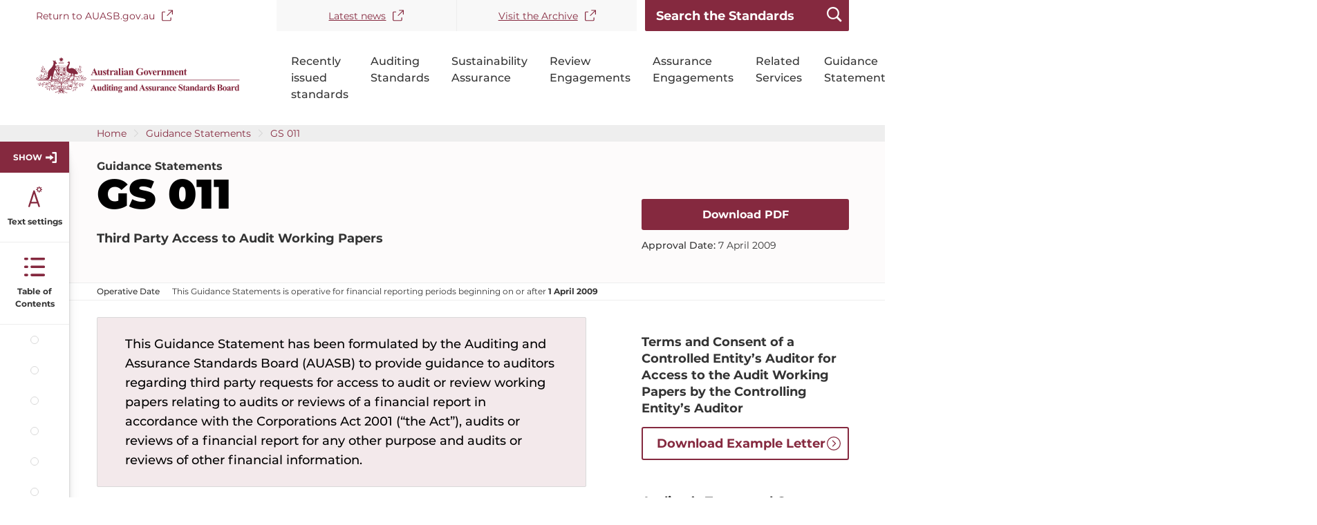

--- FILE ---
content_type: text/html; charset=UTF-8
request_url: https://standards.auasb.gov.au/gs-011-apr-2009
body_size: 21235
content:
<!DOCTYPE html>
<html lang="en" dir="ltr">
  <head>
    <meta charset="utf-8" />
<script async src="https://www.googletagmanager.com/gtag/js?id=UA-198104745-1"></script>
<script>window.dataLayer = window.dataLayer || [];function gtag(){dataLayer.push(arguments)};gtag("js", new Date());gtag("set", "developer_id.dMDhkMT", true);gtag("config", "UA-198104745-1", {"groups":"default","anonymize_ip":true,"page_placeholder":"PLACEHOLDER_page_path","allow_ad_personalization_signals":false});gtag('config', 'G-0XT7NFV9ZS', {'name': 'govcms'}); gtag('govcms.send', 'pageview', {'anonymizeIp': true})</script>
<link rel="canonical" href="https://standards.auasb.gov.au/gs-011-apr-2009" />
<meta name="Generator" content="Drupal 10 (https://www.drupal.org)" />
<meta name="MobileOptimized" content="width" />
<meta name="HandheldFriendly" content="true" />
<meta name="viewport" content="width=device-width, initial-scale=1.0" />
<script type="application/ld+json">{
    "@context": "https://schema.org",
    "@type": "BreadcrumbList",
    "itemListElement": [
        {
            "@type": "ListItem",
            "position": 1,
            "name": "Home",
            "item": "https://standards.auasb.gov.au/"
        },
        {
            "@type": "ListItem",
            "position": 2,
            "name": "GS 011 April 2009",
            "item": "https://standards.auasb.gov.au/gs-011-apr-2009"
        }
    ]
}</script>
<link rel="icon" href="/sites/default/files/AUASBLOGO_0.svg" type="image/svg+xml" />

    <title>GS 011 April 2009 | AUASB Local</title>
    <link rel="stylesheet" media="all" href="/sites/default/files/css/css_3NQrpwdSpNyMWgHw0kh76pmI68a6ESzx-tiQHzKjRCQ.css?delta=0&amp;language=en&amp;theme=auasb&amp;include=eJxFyUEOABEMBdALGc700SApbVQXbj-ryWzfg8NyaiwZ_Ni5PFYLRTalul3BEX6kyFSmQ0Gx0Ta029e_RF_qmYd1qsGuHZopw-gFacEmfw" />
<link rel="stylesheet" media="all" href="/sites/default/files/css/css_AS5nopXhPP9M_KwEOJUO8MfzOfd4io12sTHd3OyWTQY.css?delta=1&amp;language=en&amp;theme=auasb&amp;include=eJxFyUEOABEMBdALGc700SApbVQXbj-ryWzfg8NyaiwZ_Ni5PFYLRTalul3BEX6kyFSmQ0Gx0Ta029e_RF_qmYd1qsGuHZopw-gFacEmfw" />

    
  </head>
  <body class="auasb_standard" data_standard_no="GS 011" data_node_id="1361">
    <div id="top">
            <a href="#main-content" class="visually-hidden focusable">
        Skip to main content
      </a>
    </div>
    
      <div class="dialog-off-canvas-main-canvas" data-off-canvas-main-canvas>
    

<div class="au-body au-grid layout-container">
	

		<div class="navigation-wrapper">
		

<div>
	<header  class="au-header au-body">
		<div class="container">
			<div class="row header--vertical-align">
				  <div class="region region-header">
        <nav aria-labelledby="block-topnavigation-menu" id="block-topnavigation">
            
      <h2 class="visually-hidden" id="block-topnavigation-menu">Top Navigation</h2>
    

        
              <ul class="au-link-list menu menu-level-0">
                    <li class="menu-item">
        <a href="https://auasb.gov.au/" target="__blank">Return to AUASB.gov.au</a>
              </li>
                <li class="menu-item">
        <a href="https://www.auasb.gov.au/News.aspx" target="__blank">Latest news</a>
              </li>
                <li class="menu-item">
        <a href="https://www.auasb.gov.au/Archive.aspx" target="__blank">Visit the Archive</a>
              </li>
        </ul>
  


  </nav>

<div class="views-exposed-form block block-auasb-general block-global-search-form-block" id="block-globalsearchblock-2">
  <form id="global-search" action="/search" method="get">
    <input placeholder="Search the Standards" name="keys" size="30" maxlength="128" class="form-text au-text-input"/>
    <input id="global-submit" type="submit" class="js-form-submit form-submit au-btn"/>
  </form>
</div>

  </div>

								
								
			</div>
		</div>
	</header>

			<div class="navigation">
			<div class="container">
				  <div class="region region-navigation">
    <div id="block-sitebranding-2" class="block block-system block-system-branding-block">
  
    
        <a href="/" title="Home" rel="home">
      <img src="/sites/default/files/AUASBLOGO.svg" alt="" style="width: ;" />
    </a>
      
</div>
    <nav aria-labelledby="block-auasb-mainnavigation-menu" id="block-auasb-mainnavigation">
            
      <h2 class="visually-hidden" id="block-auasb-mainnavigation-menu">Main navigation</h2>
    

        






<div class="main-navigation">
    <div class="mobile-button-wrapper">
    <button class="mobile-search-button" id="mobile-search-button">
      <span>Search</span>
    </button>
    <button
      class="mobile-menu-button"
      id="mobile-menu-button"
    >
      <span>Menu</span>
      <div class="hamburger hamburger--squeeze js-hamburger">
        <div class="hamburger-box">
          <div class="hamburger-inner"></div>
        </div>
      </div>
    </button>
  </div>
    <div id="nav-default" class="desktop-navigation">
                <ul class="au-link-list">
                      <li>
                      <a href="/recently-issued-standards" data-drupal-link-system-path="node/12">Recently issued standards</a>
                            </li>
                      <li>
                      <a href="/australian-auditing-standards" data-drupal-link-system-path="node/6">Auditing Standards</a>
                            </li>
                      <li>
                      <a href="/node/1918" title="Standards on Sustainability Assurance establish requirements and provide application and other explanatory material on the responsibilities of an auditor or a practitioner when engaged to undertake a sustainability assurance engagement." data-drupal-link-system-path="node/1918">Sustainability Assurance</a>
                            </li>
                      <li>
                      <a href="/standards-on-review-engagements" data-drupal-link-system-path="node/7">Review Engagements</a>
                            </li>
                      <li>
                      <a href="/standards-on-assurance-engagements" data-drupal-link-system-path="node/8">Assurance Engagements</a>
                            </li>
                      <li>
                      <a href="/standards-on-related-services" data-drupal-link-system-path="node/9">Related Services</a>
                            </li>
                      <li>
                      <a href="/auasb-guidance-statements" data-drupal-link-system-path="node/11">Guidance Statements</a>
                            </li>
          </ul>
  
  </div>
    <div id="nav-default-mobile" class="mobile-navigation">
    <div class="mobile-nav-content">
      <div class="search-bar">
        <form action="/search" method="get">
          <input placeholder="Search the Standards" class="search-input" id="id-keys-6" name="keys" type="text" size="30" maxlength="128">
          <input class="submit" type="submit" value="Apply">
        </form>
      </div>
                    <ul class="au-link-list">
                      <li>
                      <a href="/recently-issued-standards" data-drupal-link-system-path="node/12">Recently issued standards</a>
                            </li>
                      <li>
                      <a href="/australian-auditing-standards" data-drupal-link-system-path="node/6">Auditing Standards</a>
                            </li>
                      <li>
                      <a href="/node/1918" title="Standards on Sustainability Assurance establish requirements and provide application and other explanatory material on the responsibilities of an auditor or a practitioner when engaged to undertake a sustainability assurance engagement." data-drupal-link-system-path="node/1918">Sustainability Assurance</a>
                            </li>
                      <li>
                      <a href="/standards-on-review-engagements" data-drupal-link-system-path="node/7">Review Engagements</a>
                            </li>
                      <li>
                      <a href="/standards-on-assurance-engagements" data-drupal-link-system-path="node/8">Assurance Engagements</a>
                            </li>
                      <li>
                      <a href="/standards-on-related-services" data-drupal-link-system-path="node/9">Related Services</a>
                            </li>
                      <li>
                      <a href="/auasb-guidance-statements" data-drupal-link-system-path="node/11">Guidance Statements</a>
                            </li>
          </ul>
  
    </div>
  </div>
  </div>





  </nav>

  </div>

			</div>
		</div>
					<div class="breadcrumb">
			  <div class="region region-breadcrumb">
    <div id="block-auasb-breadcrumbs" class="block block-system block-system-breadcrumb-block">
  
    
      	<div class="breadcrumbs">
		<nav class="au-breadcrumbs" aria-label="breadcrumb">
  <ol class="au-link-list au-link-list--inline">
          <li>
                  <a href="/">Home</a>
              </li>
          <li>
                  <a href="/auasb-guidance-statements">Guidance Statements</a>
              </li>
          <li>
                  <a href="https://standards.auasb.gov.au/gs-011-apr-2009">GS 011</a>
              </li>
      </ol>
</nav>
	</div>

  </div>

  </div>

		</div>
		</div>
	</div>

			<div class="page-help">
			<div class="container">
				
			</div>
		</div>
	
	
							<div class="content-top">
				<div class="container">
						<div class="region region-content-top row">
					<div class="content-wrapper">
				<div class="main-content">
					<span>Guidance Statements</span>
					<h1>GS 011</h1>
					<p>Third Party Access to Audit Working Papers </p>
				</div>
				<div class="download-section">
					<a class="downloadn-link" href="https://www.auasb.gov.au/admin/file/content102/c3/GS_011_07-04-09.pdf" target="_blank">Download PDF</a>
					<p>
						<span class="bold">Approval Date:</span>
						7 April 2009
					</p>
									</div>
			</div>

			<div class="date">
				<div class="container">
					<p>
						<span class="bold">Operative Date</span>
						This
						Guidance Statements
						is operative for financial reporting periods 
						beginning on or after <b>1 April 2009</b>
					</p>
				</div>
			</div>
			<div class="download-section mobile">
				<div class="container">

					<a class="downloadn-link" href="https://www.auasb.gov.au/admin/file/content102/c3/GS_011_07-04-09.pdf" target="_blank">Download PDF</a>
					<p>
						<span class="bold">Approval Date:</span>
						7 April 2009
					</p>
									</div>
			</div>

		
	</div>

				</div>
			</div>
				
	  <div class="region region-sidebar-left">
    
<div class="sidebar-wrapper absolute">
	
		
	
		<div class="sidebar">
			<button class="sidebar-show-button">SHOW</button>
			<a href="#" class="text-settings">Text settings</a>
			<a href="#" class="table-of-contents">Table of Contents</a>

			<div class="indicator-wrapper">
															<a href="#application" class="standard_section">Application</a>
											<a href="#issuance_date" class="standard_section">Issuance Date</a>
											<a href="#introduction" class="standard_section">Introduction</a>
											<a href="#definitions" class="standard_section">Definitions</a>
											<a href="#circumstances_when_requests_for_access_are_made" class="standard_section">Circumstances When Requests for Access Are Made</a>
											<a href="#general_considerations_applicable_to_all_requests_for_access_to_audit_working_papers" class="standard_section">General Considerations Applicable to all Requests for Access to Audit Working Papers</a>
											<a href="#granting_access_to_the_auditor_of_a_controlling_entity" class="standard_section">Granting Access to the Auditor of a Controlling Entity</a>
											<a href="#granting_access_to_prospective_purchasers_investors_or_lenders" class="standard_section">Granting Access to Prospective Purchasers Investors or Lenders</a>
											<a href="#granting_access_to_internal_audit_working_papers_in_an_outsourced_internal_audit_arrangement" class="standard_section">Granting Access to Internal Audit Working Papers in an Outsourced Internal Audit Arrangement </a>
											<a href="#granting_access_to_audit_working_papers_by_regulators" class="standard_section">Granting Access to Audit Working Papers by Regulators </a>
											<a href="#reviewing_the_audit_working_papers_of_a_predecessor_auditor" class="standard_section">Reviewing the Audit Working Papers of a Predecessor Auditor</a>
											<a href="#conformity_with_international_pronouncements" class="standard_section">Conformity with International Pronouncements</a>
												</div>
		</div>

		<div class="sidebar-content">
			<div class="sidebar-content-header">
				<a href="#" class="text-settings">Text settings</a>
				<button class="sidebar-hide-button">HIDE</button>
			</div>
			<div class="text-settings-content">
				<a href="#" class="table-of-contents">Table of Contents</a>
				<span class="title">Font size</span>
				<div class="font-size-settings">
					<div class="font-size small">
						<label class="radio">
							<input type="radio" name="font-size" value="small"/>
							<span class="checkmark"></span>
							Small
						</label>
					</div>
					<div class="font-size regular">
						<label class="radio">
							<input type="radio" name="font-size" value="normal" checked/>
							<span class="checkmark"></span>
							Normal
						</label>
					</div>
					<div class="font-size large">
						<label class="radio">
							<input type="radio" name="font-size" value="large"/>
							<span class="checkmark"></span>
							Large
						</label>
					</div>
				</div>
				<span class="title">Document Font</span>
				<div class="font-family-settings">
					<div class="font-family montserrat">
						<div class="input">
							<label class="radio">
								<input type="radio" name="font-family" value="montserrat" checked/>
								<span class="checkmark"></span>
								Montserrat
							</label>
						</div>
						<div class="preview">
							<p>This is a preview of what a sentence will look like with this font selected.</p>
						</div>
					</div>
					<div class="font-family lato">
						<div class="input">
							<label class="radio">
								<input type="radio" name="font-family" value="lato"/>
								<span class="checkmark"></span>
								Lato
							</label>
						</div>
						<div class="preview">
							<p>This is a preview of what a sentence will look like with this font selected.</p>
						</div>
					</div>
					<div class="font-family times-new-roman">
						<div class="input">
							<label class="radio">
								<input type="radio" name="font-family" value="times-new-roman"/>
								<span class="checkmark"></span>
								Times New Roman
							</label>
						</div>
						<div class="preview">
							<p>This is a preview of what a sentence will look like with this font selected.</p>
						</div>
					</div>
				</div>
			</div>

			<div class="table-of-contents-content">
				<div class="table-of-contents">Table of Contents</div>
				<div class="content-wrapper">
					<div class="details">
						
																					<a href="#authority_statement">AUTHORITY STATEMENT</a>
																		</div>
					<div class="content">
																					<div class="section">
									<a href="#application" class="standard_section">
										<span class="section-name">Application</span>
										<span class="section-number"></span>
									</a>
								</div>

																							<div class="section">
									<a href="#issuance_date" class="standard_section">
										<span class="section-name">Issuance Date</span>
										<span class="section-number"></span>
									</a>
								</div>

																							<div class="section">
									<a href="#introduction" class="standard_section">
										<span class="section-name">Introduction</span>
										<span class="section-number"></span>
									</a>
								</div>

																							<div class="section">
									<a href="#definitions" class="standard_section">
										<span class="section-name">Definitions</span>
										<span class="section-number"></span>
									</a>
								</div>

																							<div class="section">
									<a href="#circumstances_when_requests_for_access_are_made" class="standard_section">
										<span class="section-name">Circumstances When Requests for Access Are Made</span>
										<span class="section-number"></span>
									</a>
								</div>

																							<div class="section">
									<a href="#general_considerations_applicable_to_all_requests_for_access_to_audit_working_papers" class="standard_section">
										<span class="section-name">General Considerations Applicable to all Requests for Access to Audit Working Papers</span>
										<span class="section-number"></span>
									</a>
								</div>

																							<div class="section">
									<a href="#granting_access_to_the_auditor_of_a_controlling_entity" class="standard_section">
										<span class="section-name">Granting Access to the Auditor of a Controlling Entity</span>
										<span class="section-number"></span>
									</a>
								</div>

																							<div class="section">
									<a href="#granting_access_to_prospective_purchasers_investors_or_lenders" class="standard_section">
										<span class="section-name">Granting Access to Prospective Purchasers Investors or Lenders</span>
										<span class="section-number"></span>
									</a>
								</div>

																							<div class="section">
									<a href="#granting_access_to_internal_audit_working_papers_in_an_outsourced_internal_audit_arrangement" class="standard_section">
										<span class="section-name">Granting Access to Internal Audit Working Papers in an Outsourced Internal Audit Arrangement </span>
										<span class="section-number"></span>
									</a>
								</div>

																							<div class="section">
									<a href="#granting_access_to_audit_working_papers_by_regulators" class="standard_section">
										<span class="section-name">Granting Access to Audit Working Papers by Regulators </span>
										<span class="section-number"></span>
									</a>
								</div>

																							<div class="section">
									<a href="#reviewing_the_audit_working_papers_of_a_predecessor_auditor" class="standard_section">
										<span class="section-name">Reviewing the Audit Working Papers of a Predecessor Auditor</span>
										<span class="section-number"></span>
									</a>
								</div>

																																						<div class="sub-section">
												<a href="#para_50">
													<span class="section-name">Appropriate Procedures</span>
													<span class="section-number">50</span>
												</a>
											</div>
																																										<div class="section">
									<a href="#conformity_with_international_pronouncements" class="standard_section">
										<span class="section-name">Conformity with International Pronouncements</span>
										<span class="section-number"></span>
									</a>
								</div>

																										</div>
				</div>
			</div>
		</div>
	</div>

  </div>


		<main>
		<a id="main-content" tabindex="-1"></a>
		
							
			<div class="container">

									<div class="main-content">
						  <div class="region region-content">
    <div data-drupal-messages-fallback class="hidden messages-list"></div><div id="block-auasb-mainpagecontent" class="block block-system block-system-main-block">
  
    
      <article data-history-node-id="1361">

  
    

  
  <div>
    
<div  class="standard-page-wrapper">
    
<div  class="standard-content-center">
                <div class="field field--name-field-standard-description field--type-text-long field--label-hidden field__item"><p>This Guidance Statement has been formulated by the Auditing and Assurance Standards Board (AUASB) to provide guidance to auditors regarding third party requests for access to audit or review working papers relating to audits or reviews of a financial report in accordance with the Corporations Act 2001 (“the Act”), audits or reviews of a financial report for any other purpose and audits or reviews of other financial information.</p>
</div>
      
<div class="jump-to-form">
  <form class="paragraph-jump-form" data-drupal-selector="paragraph-jump-form" action="/gs-011-apr-2009" method="post" id="paragraph-jump-form" accept-charset="UTF-8">
  <div class="js-form-item form-item js-form-type-textfield form-type-textfield js-form-item-para-jump form-item-para-jump au-form-group">
            <label for="edit-para-jump" class="au-label">Jump to a specific paragraph</label>
                  <input  data-drupal-selector="edit-para-jump" class="form-autocomplete form-text au-text-input" data-autocomplete-path="/admin/standards_paragraph_jump/autocomplete/paragrahs?nid=1361" type="text" id="edit-para-jump" name="para_jump" value="" size="60" maxlength="128" placeholder="Enter number here" />

                  </div>
  <input  autocomplete="off" data-drupal-selector="form-ft1d1ciycfe4tmeqqffbxu00r0r2khuplv6yykivjqe" type="hidden" name="form_build_id" value="form-Ft1d1CIyCFE4TmEQQfFBxU00r0R2kHupLV6YykiVjQE" class="au-text-input" />
  <input  data-drupal-selector="edit-paragraph-jump-form" type="hidden" name="form_id" value="paragraph_jump_form" class="au-text-input" />
<div data-drupal-selector="edit-actions" class="form-actions js-form-wrapper form-wrapper" id="edit-actions">  <input data-drupal-selector="edit-submit" type="submit" id="edit-submit" name="op" value="Jump" class="js-form-submit form-submit au-btn" />
</div>

</form>

</div>

<button class="open-all-sections">Open All Sections</button>

<div class="section-title-right mobile">
</div>
<div class="mobile-button-wrapper">
  <a href="#" class="table-of-contents">Table of Contents</a>
  <a href="#" class="text-settings">Settings</a>
</div>



	<div class="field field--name-field-review-preamble field--type-entity-reference-revisions field--label-above">
		<div class="paragraph-content">
			<h2 class="field_title">Preamble</h2>
			<div class="includes">
				<span class="bold">Includes:</span>
				<a href="#authority_statement" class="include-link">Authority Statement</a></div>
			<div class="content-wrapper">
									<div class="field__items">
																<div class="field__item">	<div class="paragraph paragraph--type--review-preamble paragraph--view-mode--default" id="authority_statement">
		<div class="paragraph-content">
							<h4>Authority Statement</h4>
									<div><div style="mso-element:para-border-div;border:double windowtext 4.5pt;
mso-border-alt:thick-thin-small-gap windowtext 4.5pt;padding:6.0pt 6.0pt 6.0pt 6.0pt;
margin-left:11.35pt;margin-right:11.35pt">
<p class="ParaPlain" style="line-height:normal;border:none;mso-border-alt:thick-thin-small-gap windowtext 4.5pt;
padding:0in;mso-padding-alt:6.0pt 6.0pt 6.0pt 6.0pt"><span style="font-size:10.0pt;font-family:&quot;Times New Roman&quot;,serif;
mso-fareast-font-family:&quot;Times New Roman&quot;;mso-ansi-language:EN-AU;mso-fareast-language:
EN-US;mso-bidi-language:AR-SA">The Auditing and Assurance Standards Board (AUASB) formulates Guidance Statement GS 011 <i style="mso-bidi-font-style:
normal">Third Party Access to Audit Working Papers</i> </span><!--[if supportFields]><span
style='font-size:10.0pt;font-family:"Times New Roman",serif;mso-fareast-font-family:
"Times New Roman";mso-ansi-language:EN-AU;mso-fareast-language:EN-US;
mso-bidi-language:AR-SA'><span style='mso-element:field-begin'></span><span
style='mso-spacerun:yes'> </span>REF LastParaNo \* charformat <span
style='mso-spacerun:yes'> </span>\* MERGEFORMAT </span><![endif]--><!--[if supportFields]><span
style='font-size:10.0pt;font-family:"Times New Roman",serif;mso-fareast-font-family:
"Times New Roman";mso-ansi-language:EN-AU;mso-fareast-language:EN-US;
mso-bidi-language:AR-SA'><span style='mso-element:field-end'></span></span><![endif]--><span style="font-size:10.0pt;font-family:&quot;Times New Roman&quot;,serif;mso-fareast-font-family:
&quot;Times New Roman&quot;;mso-ansi-language:EN-AU;mso-fareast-language:EN-US;
mso-bidi-language:AR-SA"><span style="mso-spacerun:yes">&nbsp;</span>pursuant to section 227B of the <i>Australian Securities and Investments Commission Act 2001</i>, for the purposes of providing guidance on auditing and assurance matters.</span></p>

<p class="ParaPlain" style="line-height:normal;border:none;mso-border-alt:thick-thin-small-gap windowtext 4.5pt;
padding:0in;mso-padding-alt:6.0pt 6.0pt 6.0pt 6.0pt">&nbsp;</p>

<p class="ParaPlain" style="line-height:normal;border:none;mso-border-alt:thick-thin-small-gap windowtext 4.5pt;
padding:0in;mso-padding-alt:6.0pt 6.0pt 6.0pt 6.0pt"><span style="font-size:10.0pt;font-family:&quot;Times New Roman&quot;,serif;
mso-fareast-font-family:&quot;Times New Roman&quot;;mso-ansi-language:EN-AU;mso-fareast-language:
EN-US;mso-bidi-language:AR-SA">This Guidance Statement provides guidance to assist the auditor to fulfil the objectives of the audit or assurance engagement.<span style="mso-spacerun:yes">&nbsp; </span>It includes explanatory details and suggested procedures on specific matters for the purposes of understanding and complying with AUASB Auditing Standards.<span style="mso-spacerun:yes">&nbsp; </span>The auditor exercises professional judgement when using this Guidance Statement.</span></p>

<p class="ParaPlain" style="line-height:normal;border:none;mso-border-alt:thick-thin-small-gap windowtext 4.5pt;
padding:0in;mso-padding-alt:6.0pt 6.0pt 6.0pt 6.0pt">&nbsp;</p>

<p class="ParaPlain" style="line-height:normal;border:none;mso-border-alt:thick-thin-small-gap windowtext 4.5pt;
padding:0in;mso-padding-alt:6.0pt 6.0pt 6.0pt 6.0pt"><o:p></o:p></p>

<p class="ParaPlain" style="line-height:normal;border:none;mso-border-alt:thick-thin-small-gap windowtext 4.5pt;
padding:0in;mso-padding-alt:6.0pt 6.0pt 6.0pt 6.0pt"><span style="font-size:10.0pt;font-family:&quot;Times New Roman&quot;,serif;
mso-fareast-font-family:&quot;Times New Roman&quot;;mso-ansi-language:EN-AU;mso-fareast-language:
EN-US;mso-bidi-language:AR-SA">The Guidance Statement does not prescribe or create new mandatory Requirements.</span></p>
</div>
</div>
									</div>
	</div>
</div>
															</div>
							</div>
		</div>
	</div>

      <div class="field field--name-field-sections field--type-entity-reference field--label-hidden field__items">
              <div class="field__item"><div class="standard_section">
	<div  data-history-node-id="1349" id="application">
		<h2 class="field_title">Application</h2>
		
		
					<h2>
				<a href="/node/1349" rel="bookmark">

</a>
			</h2>
				

		<div class="content-wrapper">
							
						
			      <div class="field field--name-field-subsection field--type-entity-reference-revisions field--label-hidden field__items">
              <div class="field__item">	<div class="paragraph paragraph--type--section-paragraph paragraph--view-mode--default" id="para_1">
		<div class="paragraph-content">
							<p class="title"></p>
				<div class="content">
					<div class="content-left">
            						  <p class="number">
                1
              </p>
            					</div>
					<div class="content-right">
													<p class="description"><p>This Guidance Statement has been formulated by the Auditing and Assurance Standards Board (AUASB) to provide guidance to auditors regarding third party requests for access to audit or review working papers relating to:</p>

<ol style="list-style-type:lower-alpha; padding-left:20px; margin-top:8px">
	<li>audits or reviews of a financial report in accordance with the <em>Corporations Act 2001</em> (“the Act”);</li>
	<li>audits or reviews of a financial report for any other purpose; and</li>
	<li>audits or reviews of other financial information.</li>
</ol>
</p>
											</div>
				</div>
					</div>
	</div>
</div>
              <div class="field__item">	<div class="paragraph paragraph--type--section-paragraph paragraph--view-mode--default" id="para_2">
		<div class="paragraph-content">
							<p class="title"></p>
				<div class="content">
					<div class="content-left">
            						  <p class="number">
                2
              </p>
            					</div>
					<div class="content-right">
													<p class="description"><p>This Guidance Statement also applies, as appropriate, to external auditor’s requests for access to internal auditor’s audit working papers.</p>
</p>
											</div>
				</div>
					</div>
	</div>
</div>
          </div>
  
		</div>

	</div>
</div>
</div>
              <div class="field__item"><div class="standard_section">
	<div  data-history-node-id="1350" id="issuance_date">
		<h2 class="field_title">Issuance Date</h2>
		
		
					<h2>
				<a href="/node/1350" rel="bookmark">

</a>
			</h2>
				

		<div class="content-wrapper">
							
						
			      <div class="field field--name-field-subsection field--type-entity-reference-revisions field--label-hidden field__items">
              <div class="field__item">	<div class="paragraph paragraph--type--section-paragraph paragraph--view-mode--default" id="para_3">
		<div class="paragraph-content">
							<p class="title"></p>
				<div class="content">
					<div class="content-left">
            						  <p class="number">
                3
              </p>
            					</div>
					<div class="content-right">
													<p class="description"><p>This Guidance Statement is issued in April 2009 by the AUASB and replaces AGS 1038 <em>Access to Audit Working Papers</em> issued in February&nbsp;2006.</p>
</p>
											</div>
				</div>
					</div>
	</div>
</div>
          </div>
  
		</div>

	</div>
</div>
</div>
              <div class="field__item"><div class="standard_section">
	<div  data-history-node-id="1351" id="introduction">
		<h2 class="field_title">Introduction</h2>
		
		
					<h2>
				<a href="/node/1351" rel="bookmark">

</a>
			</h2>
				

		<div class="content-wrapper">
							
						
			      <div class="field field--name-field-subsection field--type-entity-reference-revisions field--label-hidden field__items">
              <div class="field__item">	<div class="paragraph paragraph--type--section-paragraph paragraph--view-mode--default" id="para_4">
		<div class="paragraph-content">
							<p class="title"></p>
				<div class="content">
					<div class="content-left">
            						  <p class="number">
                4
              </p>
            					</div>
					<div class="content-right">
													<p class="description"><p>This Guidance Statement provides guidance to auditors when establishing and agreeing the conditions under which third parties are voluntarily granted access to their audit working papers and related documentation. Such documentation is required to be prepared in accordance with applicable Auditing Standards.<a class="standard_references citation" data-para-end="" data-para-start="1" data-para-type="citation" href="/"><sup>[1]</sup></a> The protocols outlined in this Guidance Statement have resulted from consultation with practitioners, on the basis of a willingness by practitioners to co-operate in providing access to their audit working papers to third parties in certain circumstances.</p>
</p>
											</div>
				</div>
					</div>
	</div>
</div>
              <div class="field__item">	<div class="paragraph paragraph--type--section-paragraph paragraph--view-mode--default" id="para_5">
		<div class="paragraph-content">
							<p class="title"></p>
				<div class="content">
					<div class="content-left">
            						  <p class="number">
                5
              </p>
            					</div>
					<div class="content-right">
													<p class="description"><p>The protocols in this Guidance Statement endeavour to promote cooperation when access to an auditor’s audit working papers is requested. Audit working papers are the auditor’s property, and they may, at their discretion, grant, decline or restrict access (subject to regulatory, legislative or other legal requirements). Each request to access audit working papers is decided on its merits. An auditor might, for example, exercise their discretion to restrict or decline access to their audit working papers when their audit fees are outstanding, or if litigation has commenced or is threatened (unless the auditor becomes compelled to produce audit working papers in connection with that litigation).</p>
</p>
											</div>
				</div>
					</div>
	</div>
</div>
              <div class="field__item">	<div class="paragraph paragraph--type--section-paragraph paragraph--view-mode--default" id="para_6">
		<div class="paragraph-content">
							<p class="title"></p>
				<div class="content">
					<div class="content-left">
            						  <p class="number">
                6
              </p>
            					</div>
					<div class="content-right">
													<p class="description"><p>Regulators may also, pursuant to legislative requirements, request access to audit working papers. When access to audit working papers is required by a regulator, the auditor provides access in accordance with the requirements of the relevant legislation.</p>
</p>
											</div>
				</div>
					</div>
	</div>
</div>
              <div class="field__item">  <div class="paragraph paragraph--type--citation paragraph--view-mode--default" id="ftn_1">
    <div class="paragraph-content">
          <div class="footnote_number">1</div>
      				<p>Auditing Standard ASA 230 <em>Audit Documentation</em> (<a class="standard_references cross_reference" data-entity-substitution="canonical" data-entity-type="node" data-entity-uuid="c50d4739-7bc6-426a-841d-e5827f8c4a6e" data-para-end="" data-para-start="11" data-para-type="cross_reference" href="/node/974">paragraph 11</a>) requires an auditor to prepare audit documentation that will enable an experienced auditor, having no previous connection with the audit, to understand: (a) the nature, timing and extent of the audit procedures performed, (b) results of the audit and evidence obtained and (c) significant matters arising during the audit and the conclusions reached thereon.</p>

			        </div>
  </div>

</div>
          </div>
  
		</div>

	</div>
</div>
</div>
              <div class="field__item"><div class="standard_section">
	<div  data-history-node-id="1352" id="definitions">
		<h2 class="field_title">Definitions</h2>
		
		
					<h2>
				<a href="/node/1352" rel="bookmark">

</a>
			</h2>
				

		<div class="content-wrapper">
							
						
			      <div class="field field--name-field-subsection field--type-entity-reference-revisions field--label-hidden field__items">
              <div class="field__item">	<div class="paragraph paragraph--type--section-paragraph paragraph--view-mode--default" id="para_7">
		<div class="paragraph-content">
							<p class="title"></p>
				<div class="content">
					<div class="content-left">
            						  <p class="number">
                7
              </p>
            					</div>
					<div class="content-right">
													<p class="description"><p>For the purposes of this Guidance Statement, the following terms have the meanings attributed below:</p>
</p>
											</div>
				</div>
					</div>
	</div>
</div>
              <div class="field__item">	<div class="paragraph paragraph--type--section-paragraph paragraph--view-mode--default" id="para_7a">
		<div class="paragraph-content">
							<p class="title"></p>
				<div class="content">
					<div class="content-left">
            						  <p class="number">
                7a
              </p>
            					</div>
					<div class="content-right">
													<p class="description"><p><strong>“Auditor”</strong> means an individual auditor, audit firm or audit company.<a class="standard_references citation" data-para-end="" data-para-start="2" data-para-type="citation" href="/"><sup>[2]</sup></a> Unless specified, auditor refers to an external auditor conducting an audit or review of an entity’s financial report or other financial information.</p>
</p>
											</div>
				</div>
					</div>
	</div>
</div>
              <div class="field__item">	<div class="paragraph paragraph--type--section-paragraph paragraph--view-mode--default" id="para_7b">
		<div class="paragraph-content">
							<p class="title"></p>
				<div class="content">
					<div class="content-left">
            						  <p class="number">
                7b
              </p>
            					</div>
					<div class="content-right">
													<p class="description"><p><strong>“Audit (or review) working papers”</strong> (herein referred to as audit working papers in this Guidance Statement) contained within an audit file may include:</p>

<ol style="list-style-type:lower-roman; padding-left:20px; margin-top:8px">
	<li>documents or any other records of information, produced or acquired by an auditor (whether from the client or third parties) during an engagement that are used, or developed, to undertake the engagement and fulfil the auditor's responsibilities under that engagement.</li>
	<li>copies of documents, records or schedules produced by the client and utilised by the auditor to undertake an engagement;</li>
	<li>internal documents and records created or developed by the auditor to perform or support any audit or audit-based procedures undertaken or conclusion derived from these documents, such as memorandums, external correspondence with the client or third parties, and final reports;</li>
	<li>audit work programs (other than those considered proprietary by the audit firm); and</li>
	<li>for an internal audit engagement—the internal audit working papers.</li>
</ol>
</p>
											</div>
				</div>
					</div>
	</div>
</div>
              <div class="field__item">	<div class="paragraph paragraph--type--section-paragraph paragraph--view-mode--default" id="para_7c">
		<div class="paragraph-content">
							<p class="title"></p>
				<div class="content">
					<div class="content-left">
            						  <p class="number">
                7c
              </p>
            					</div>
					<div class="content-right">
													<p class="description"><p>An <strong>“audit file”</strong> is a file that contains the audit working papers as defined in (b) above, and those other documents that are excluded for the purposes of allowing third party access, as enumerated in <a class="standard_references para_reference" data-para-end="" data-para-start="8" data-para-type="para_reference" href="/">paragraph 8</a> below.</p>
</p>
											</div>
				</div>
					</div>
	</div>
</div>
              <div class="field__item">	<div class="paragraph paragraph--type--section-paragraph paragraph--view-mode--default" id="para_7d">
		<div class="paragraph-content">
							<p class="title"></p>
				<div class="content">
					<div class="content-left">
            						  <p class="number">
                7d
              </p>
            					</div>
					<div class="content-right">
													<p class="description"><p><strong>“Internal audit function”</strong> means an appraisal activity, established within, or provided as a service to the entity. Its functions include, amongst other things, examining, evaluating and monitoring the adequacy and effectiveness of internal control.</p>
</p>
											</div>
				</div>
					</div>
	</div>
</div>
              <div class="field__item">	<div class="paragraph paragraph--type--section-paragraph paragraph--view-mode--default" id="para_7e">
		<div class="paragraph-content">
							<p class="title"></p>
				<div class="content">
					<div class="content-left">
            						  <p class="number">
                7e
              </p>
            					</div>
					<div class="content-right">
													<p class="description"><p><strong>“Internal auditors”</strong> means those individuals who perform the activities of the internal audit function. Internal auditors may belong to an internal audit department of an entity or equivalent function or an internal audit provider.</p>
</p>
											</div>
				</div>
					</div>
	</div>
</div>
              <div class="field__item">	<div class="paragraph paragraph--type--section-paragraph paragraph--view-mode--default" id="para_7f">
		<div class="paragraph-content">
							<p class="title"></p>
				<div class="content">
					<div class="content-left">
            						  <p class="number">
                7f
              </p>
            					</div>
					<div class="content-right">
													<p class="description"><p><strong>“Internal audit provider”</strong> means a third party contracted to provide internal audit services to an entity.</p>
</p>
											</div>
				</div>
					</div>
	</div>
</div>
              <div class="field__item">	<div class="paragraph paragraph--type--section-paragraph paragraph--view-mode--default" id="para_7g">
		<div class="paragraph-content">
							<p class="title"></p>
				<div class="content">
					<div class="content-left">
            						  <p class="number">
                7g
              </p>
            					</div>
					<div class="content-right">
													<p class="description"><p><strong>“Third parties”</strong>, in addition to internal audit providers defined in (f) above, may also include regulators, auditors of controlling entities or joint ventures, advisers to prospective purchasers, investors or lenders, and successor auditors.</p>
</p>
											</div>
				</div>
					</div>
	</div>
</div>
              <div class="field__item">	<div class="paragraph paragraph--type--section-paragraph paragraph--view-mode--default" id="para_7h">
		<div class="paragraph-content">
							<p class="title"></p>
				<div class="content">
					<div class="content-left">
            						  <p class="number">
                7h
              </p>
            					</div>
					<div class="content-right">
													<p class="description"><p><strong>“Regulators”</strong> may include the Australian Securities and Investments Commission (ASIC), the Australian Prudential Regulation Authority (APRA) or the Australian Taxation Office (ATO).</p>
</p>
											</div>
				</div>
					</div>
	</div>
</div>
              <div class="field__item">	<div class="paragraph paragraph--type--section-paragraph paragraph--view-mode--default" id="para_8">
		<div class="paragraph-content">
							<p class="title"></p>
				<div class="content">
					<div class="content-left">
            						  <p class="number">
                8
              </p>
            					</div>
					<div class="content-right">
													<p class="description"><p>For the purposes of this Guidance Statement, the following documents and information which are ordinarily contained in an audit file, do not form part of the auditor’s audit working papers defined in <a class="standard_references para_reference" data-para-end="" data-para-start="7b" data-para-type="para_reference" href="/">paragraph 7 (b)</a> that are normally provided to third parties when access is requested:</p>

<ol style="list-style-type:lower-alpha; padding-left:20px; margin-top:8px">
	<li>the auditor’s internal budgeting documents concerning costing or billing records for the audit client;</li>
	<li>internal staffing-related documents for the engagement and any incidental personnel records or information about the engagement team;</li>
	<li>documents or information that are subject to legal professional privilege; and</li>
	<li>proprietary work programs (e.g. client acceptance checklists and internal firm independence review checklists).</li>
</ol>
</p>
											</div>
				</div>
					</div>
	</div>
</div>
              <div class="field__item">	<div class="paragraph paragraph--type--section-paragraph paragraph--view-mode--default" id="para_9">
		<div class="paragraph-content">
							<p class="title"></p>
				<div class="content">
					<div class="content-left">
            						  <p class="number">
                9
              </p>
            					</div>
					<div class="content-right">
													<p class="description"><p>When a regulator seeks access to audit working papers, the relevant legislative provisions may permit the regulator to access documents or information that do not form part of the auditor’s audit working papers as outlined in <a class="standard_references para_reference" data-para-end="" data-para-start="8" data-para-type="para_reference" href="/">paragraph 8</a> above.</p>
</p>
											</div>
				</div>
					</div>
	</div>
</div>
              <div class="field__item">	<div class="paragraph paragraph--type--section-paragraph paragraph--view-mode--default" id="para_10">
		<div class="paragraph-content">
							<p class="title"></p>
				<div class="content">
					<div class="content-left">
            						  <p class="number">
                10
              </p>
            					</div>
					<div class="content-right">
													<p class="description"><p>For the purposes of this Guidance Statement, documents or information included in the audit file may be subject to “legal professional privilege” because an audit client, or relevant laws or regulations, at the time it was originally provided, required that such information or audit working paper be legally privileged. An example is legal advice regarding litigation against the audit client, as provided by its legal counsel. <a class="standard_references para_reference" data-para-end="31" data-para-start="28" data-para-type="para_reference" href="/">Paragraphs 28–31</a> of this Guidance Statement contain further discussion related to legal professional privilege.</p>
</p>
											</div>
				</div>
					</div>
	</div>
</div>
              <div class="field__item">  <div class="paragraph paragraph--type--citation paragraph--view-mode--default" id="ftn_2">
    <div class="paragraph-content">
          <div class="footnote_number">2</div>
      				<p>This is consistent with Section 324AA of the <em>Corporations Act 2001</em>.</p>

			        </div>
  </div>

</div>
          </div>
  
		</div>

	</div>
</div>
</div>
              <div class="field__item"><div class="standard_section">
	<div  data-history-node-id="1353" id="circumstances_when_requests_for_access_are_made">
		<h2 class="field_title">Circumstances When Requests for Access Are Made</h2>
		
		
					<h2>
				<a href="/node/1353" rel="bookmark">

</a>
			</h2>
				

		<div class="content-wrapper">
							
						
			      <div class="field field--name-field-subsection field--type-entity-reference-revisions field--label-hidden field__items">
              <div class="field__item">	<div class="paragraph paragraph--type--section-paragraph paragraph--view-mode--default" id="para_11">
		<div class="paragraph-content">
							<p class="title"></p>
				<div class="content">
					<div class="content-left">
            						  <p class="number">
                11
              </p>
            					</div>
					<div class="content-right">
													<p class="description"><p>The table below outlines:</p>

<ol style="list-style-type:lower-alpha; padding-left:20px; margin-top:8px">
	<li>common circumstances when requests for access to an external auditor’s audit working papers may arise;</li>
	<li>specific paragraphs in this Guidance Statement that could be considered in deciding whether access will be granted; and</li>
	<li>the example letter(s) auditors may use for each specific circumstance listed.</li>
</ol>

<p>&nbsp;</p>

<table border="1" cellpadding="0" cellspacing="0" class="MsoNormalTable" style="margin-left:12.5pt;border-collapse:collapse;mso-table-layout-alt:fixed;
 border:none;mso-border-alt:solid windowtext .5pt;mso-padding-alt:0cm 5.4pt 0cm 5.4pt;
 mso-border-insideh:.5pt solid windowtext;mso-border-insidev:.5pt solid windowtext" width="407">
	<thead>
		<tr style="mso-yfti-irow:0;mso-yfti-firstrow:yes">
			<td style="width:195.1pt;border:solid windowtext 1.0pt;
   mso-border-alt:solid windowtext .5pt;padding:0cm 5.4pt 0cm 5.4pt" valign="top" width="260">
			<p align="center" class="PlainParagraph" style="margin-top:0cm;margin-right:
   0cm;margin-bottom:6.0pt;margin-left:0cm;text-align:center;text-indent:0cm;
   line-height:9.0pt;mso-line-height-rule:exactly"><strong>Circumstances</strong><o:p></o:p></p>
			</td>
			<td style="width:57.0pt;border:solid windowtext 1.0pt;
   border-left:none;mso-border-left-alt:solid windowtext .5pt;mso-border-alt:
   solid windowtext .5pt;padding:0cm 5.4pt 0cm 5.4pt" valign="top" width="76">
			<p align="center" class="PlainParagraph" style="margin-top:0cm;margin-right:
   0cm;margin-bottom:6.0pt;margin-left:0cm;text-align:center;text-indent:0cm;
   line-height:9.0pt;mso-line-height-rule:exactly"><strong>Relevant Guidance Statement Paragraph</strong><o:p></o:p></p>
			</td>
			<td style="width:52.8pt;border:solid windowtext 1.0pt;
   border-left:none;mso-border-left-alt:solid windowtext .5pt;mso-border-alt:
   solid windowtext .5pt;padding:0cm 5.4pt 0cm 5.4pt" valign="top" width="70">
			<p align="center" class="PlainParagraph" style="margin:0cm;text-align:center;
   text-indent:0cm;line-height:9.0pt;mso-line-height-rule:exactly"><strong>Example Letters in Appendix 1</strong><o:p></o:p></p>
			</td>
		</tr>
	</thead>
	<tbody>
		<tr style="mso-yfti-irow:1">
			<td style="width:195.1pt;border:solid windowtext 1.0pt;
  border-top:none;mso-border-top-alt:solid windowtext .5pt;mso-border-alt:solid windowtext .5pt;
  padding:0cm 5.4pt 0cm 5.4pt" valign="top" width="260">
			<p class="PlainParagraph" style="margin: 0cm 0cm 6pt 18pt; text-align: left; text-indent: -18pt;"><span style="font-size:9.0pt;mso-bidi-font-size:10.0pt"><span style="mso-list:Ignore">1.<span style="font:7.0pt &quot;Times New Roman&quot;">&nbsp;&nbsp;&nbsp;&nbsp;&nbsp;&nbsp;&nbsp; </span></span></span><!--{C}%3C!%2D%2D%5Bendif%5D%2D%2D%3E-->Audit of a Group Financial Report</p>

			<p align="left" class="PlainParagraph" style="margin-top:0cm;margin-right:0cm;
  margin-bottom:6.0pt;margin-left:18.0pt;text-align:left;text-indent:-18.0pt;
  mso-list:l0 level1 lfo1;tab-stops:list 18.0pt">&nbsp;</p>

			<p align="left" class="PlainParagraph" style="margin-top:0cm;margin-right:0cm;
  margin-bottom:6.0pt;margin-left:18.0pt;text-align:left;text-indent:-18.0pt;
  mso-list:l0 level1 lfo1;tab-stops:list 18.0pt"><o:p></o:p></p>

			<p align="left" class="PlainParagraph" style="margin-top:0cm;margin-right:0cm;
  margin-bottom:6.0pt;margin-left:0cm;text-align:left;text-indent:0cm">When a controlling entity’s auditor wishes to review the audit working papers of the auditor of a controlled entity, in connection with the audit or review of the consolidated financial reports (including consolidated financial statements) of the controlling entity.<a class="standard_references citation" data-para-end="" data-para-start="3" data-para-type="citation" href="/"><sup><font face="Times New Roman, serif"><span style="font-size: 13.3333px;">[3]</span></font></sup></a><o:p></o:p></p>
			</td>
			<td style="width:57.0pt;border-top:none;border-left:none;
  border-bottom:solid windowtext 1.0pt;border-right:solid windowtext 1.0pt;
  mso-border-top-alt:solid windowtext .5pt;mso-border-left-alt:solid windowtext .5pt;
  mso-border-alt:solid windowtext .5pt;padding:0cm 5.4pt 0cm 5.4pt" valign="top" width="76">
			<p align="center" class="PlainParagraph" style="margin:0cm;text-align:center;
  text-indent:0cm"><o:p>&nbsp;</o:p></p>

			<p align="center" class="PlainParagraph" style="margin:0cm;text-align:center;
  text-indent:0cm"><o:p>&nbsp;</o:p></p>

			<p align="center" class="PlainParagraph" style="margin:0cm;text-align:center;
  text-indent:0cm">32-40<o:p></o:p></p>
			</td>
			<td style="width:52.8pt;border-top:none;border-left:none;
  border-bottom:solid windowtext 1.0pt;border-right:solid windowtext 1.0pt;
  mso-border-top-alt:solid windowtext .5pt;mso-border-left-alt:solid windowtext .5pt;
  mso-border-alt:solid windowtext .5pt;padding:0cm 5.4pt 0cm 5.4pt" valign="top" width="70">
			<p align="center" class="PlainParagraph" style="margin:0cm;text-align:center;
  text-indent:0cm"><o:p>&nbsp;</o:p></p>

			<p align="center" class="PlainParagraph" style="margin:0cm;text-align:center;
  text-indent:0cm"><o:p>&nbsp;</o:p></p>

			<p align="center" class="PlainParagraph" style="margin:0cm;text-align:center;
  text-indent:0cm">Letter A<o:p></o:p></p>

			<p align="center" class="PlainParagraph" style="margin:0cm;text-align:center;
  text-indent:0cm">Letter C<o:p></o:p></p>
			</td>
		</tr>
		<tr style="mso-yfti-irow:2">
			<td style="width:195.1pt;border:solid windowtext 1.0pt;
  border-top:none;mso-border-top-alt:solid windowtext .5pt;mso-border-alt:solid windowtext .5pt;
  padding:0cm 5.4pt 0cm 5.4pt" valign="top" width="260">
			<p align="left" class="PlainParagraph" style="margin-top:0cm;margin-right:0cm;
  margin-bottom:6.0pt;margin-left:18.0pt;text-align:left;text-indent:-18.0pt;
  mso-list:l0 level1 lfo1;tab-stops:list 18.0pt"><!--[if !supportLists]--><span style="font-size:9.0pt;mso-bidi-font-size:10.0pt"><span style="mso-list:Ignore">2.<span style="font:7.0pt &quot;Times New Roman&quot;">&nbsp;&nbsp;&nbsp;&nbsp;&nbsp;&nbsp;&nbsp; </span></span></span><!--[endif]-->Prospective Purchaser, Investor or Lender</p>

			<p align="left" class="PlainParagraph" style="margin-top:0cm;margin-right:0cm;
  margin-bottom:6.0pt;margin-left:18.0pt;text-align:left;text-indent:-18.0pt;
  mso-list:l0 level1 lfo1;tab-stops:list 18.0pt">&nbsp;</p>

			<p align="left" class="PlainParagraph" style="margin-top:0cm;margin-right:0cm;
  margin-bottom:6.0pt;margin-left:18.0pt;text-align:left;text-indent:-18.0pt;
  mso-list:l0 level1 lfo1;tab-stops:list 18.0pt"><o:p></o:p></p>

			<p align="left" class="PlainParagraph" style="margin-top:0cm;margin-right:0cm;
  margin-bottom:6.0pt;margin-left:0cm;text-align:left;text-indent:0cm">When a third party adviser to a prospective purchaser, investor or lender of the auditor’s client wishes to review the audit working papers to obtain information to assist them advise their client about a transaction.<o:p></o:p></p>
			</td>
			<td style="width:57.0pt;border-top:none;border-left:none;
  border-bottom:solid windowtext 1.0pt;border-right:solid windowtext 1.0pt;
  mso-border-top-alt:solid windowtext .5pt;mso-border-left-alt:solid windowtext .5pt;
  mso-border-alt:solid windowtext .5pt;padding:0cm 5.4pt 0cm 5.4pt" valign="top" width="76">
			<p class="PlainParagraph" style="margin:0cm;text-indent:0cm"><o:p>&nbsp;</o:p></p>

			<p class="PlainParagraph" style="margin:0cm;text-indent:0cm"><o:p>&nbsp;</o:p></p>

			<p align="center" class="PlainParagraph" style="margin:0cm;text-align:center;
  text-indent:0cm">42<o:p></o:p></p>
			</td>
			<td style="width:52.8pt;border-top:none;border-left:none;
  border-bottom:solid windowtext 1.0pt;border-right:solid windowtext 1.0pt;
  mso-border-top-alt:solid windowtext .5pt;mso-border-left-alt:solid windowtext .5pt;
  mso-border-alt:solid windowtext .5pt;padding:0cm 5.4pt 0cm 5.4pt" valign="top" width="70">
			<p align="center" class="PlainParagraph" style="margin:0cm;text-align:center;
  text-indent:0cm"><o:p>&nbsp;</o:p></p>

			<p align="center" class="PlainParagraph" style="margin:0cm;text-align:center;
  text-indent:0cm"><o:p>&nbsp;</o:p></p>

			<p align="center" class="PlainParagraph" style="margin:0cm;text-align:center;
  text-indent:0cm">Letter B1 <o:p></o:p></p>

			<p align="center" class="PlainParagraph" style="margin:0cm;text-align:center;
  text-indent:0cm">Letter B2<o:p></o:p></p>

			<p align="center" class="PlainParagraph" style="margin:0cm;text-align:center;
  text-indent:0cm">Letter C<o:p></o:p></p>
			</td>
		</tr>
		<tr style="mso-yfti-irow:3">
			<td style="width:195.1pt;border:solid windowtext 1.0pt;
  border-top:none;mso-border-top-alt:solid windowtext .5pt;mso-border-alt:solid windowtext .5pt;
  padding:0cm 5.4pt 0cm 5.4pt" valign="top" width="260">
			<p align="left" class="PlainParagraph" style="margin-top:0cm;margin-right:0cm;
  margin-bottom:6.0pt;margin-left:18.0pt;text-align:left;text-indent:-18.0pt;
  mso-list:l0 level1 lfo1;tab-stops:list 18.0pt"><!--[if !supportLists]--><span style="font-size:9.0pt;mso-bidi-font-size:10.0pt"><span style="mso-list:Ignore">3.<span style="font:7.0pt &quot;Times New Roman&quot;">&nbsp;&nbsp;&nbsp;&nbsp;&nbsp;&nbsp;&nbsp; </span></span></span><!--[endif]-->Predecessor/Successor Auditor</p>

			<p align="left" class="PlainParagraph" style="margin-top:0cm;margin-right:0cm;
  margin-bottom:6.0pt;margin-left:18.0pt;text-align:left;text-indent:-18.0pt;
  mso-list:l0 level1 lfo1;tab-stops:list 18.0pt"><o:p>&nbsp;</o:p></p>

			<p align="left" class="PlainParagraph" style="margin-top:0cm;margin-right:0cm;
  margin-bottom:6.0pt;margin-left:0cm;text-align:left;text-indent:0cm">When an entity’s newly appointed auditor (successor auditor) wants to consider the predecessor auditor’s audit working papers in connection with the next audit or review of the entity.<o:p></o:p></p>
			</td>
			<td style="width:57.0pt;border-top:none;border-left:none;
  border-bottom:solid windowtext 1.0pt;border-right:solid windowtext 1.0pt;
  mso-border-top-alt:solid windowtext .5pt;mso-border-left-alt:solid windowtext .5pt;
  mso-border-alt:solid windowtext .5pt;padding:0cm 5.4pt 0cm 5.4pt" valign="top" width="76">
			<p class="PlainParagraph" style="margin-top:0cm;margin-right:0cm;margin-bottom:
  6.0pt;margin-left:0cm;text-indent:0cm"><o:p>&nbsp;</o:p></p>

			<p align="center" class="PlainParagraph" style="margin-top:0cm;margin-right:0cm;
  margin-bottom:6.0pt;margin-left:0cm;text-align:center;text-indent:0cm">49-50<o:p></o:p></p>
			</td>
			<td style="width:52.8pt;border-top:none;border-left:none;
  border-bottom:solid windowtext 1.0pt;border-right:solid windowtext 1.0pt;
  mso-border-top-alt:solid windowtext .5pt;mso-border-left-alt:solid windowtext .5pt;
  mso-border-alt:solid windowtext .5pt;padding:0cm 5.4pt 0cm 5.4pt" valign="top" width="70">
			<p align="center" class="PlainParagraph" style="margin-top:0cm;margin-right:0cm;
  margin-bottom:6.0pt;margin-left:0cm;text-align:center;text-indent:0cm"><o:p>&nbsp;</o:p></p>

			<p align="center" class="PlainParagraph" style="margin-top:0cm;margin-right:0cm;
  margin-bottom:6.0pt;margin-left:0cm;text-align:center;text-indent:0cm">Letter E Letter C<o:p></o:p></p>
			</td>
		</tr>
		<tr style="mso-yfti-irow:4">
			<td style="width:195.1pt;border:solid windowtext 1.0pt;
  border-top:none;mso-border-top-alt:solid windowtext .5pt;mso-border-alt:solid windowtext .5pt;
  padding:0cm 5.4pt 0cm 5.4pt" valign="top" width="260">
			<p align="left" class="PlainParagraph" style="margin-top:0cm;margin-right:0cm;
  margin-bottom:6.0pt;margin-left:18.0pt;text-align:left;text-indent:-18.0pt;
  mso-list:l0 level1 lfo1;tab-stops:list 18.0pt"><!--[if !supportLists]--><span style="font-size:9.0pt;mso-bidi-font-size:10.0pt"><span style="mso-list:Ignore">4.<span style="font:7.0pt &quot;Times New Roman&quot;">&nbsp;&nbsp;&nbsp;&nbsp;&nbsp;&nbsp;&nbsp; </span></span></span><!--[endif]-->Internal Audit</p>

			<p align="left" class="PlainParagraph" style="margin-top:0cm;margin-right:0cm;
  margin-bottom:6.0pt;margin-left:18.0pt;text-align:left;text-indent:-18.0pt;
  mso-list:l0 level1 lfo1;tab-stops:list 18.0pt"><o:p>&nbsp;</o:p></p>

			<p align="left" class="PlainParagraph" style="margin-top:0cm;margin-right:0cm;
  margin-bottom:6.0pt;margin-left:0cm;text-align:left;text-indent:0cm">Where the internal audit function is outsourced to an internal audit provider and the entity’s external auditor wants to review the entity’s internal audit working papers belonging to the internal audit provider to gain an understanding of the entity’s internal auditing activities relevant to the audit of the financial report. <o:p></o:p></p>
			</td>
			<td style="width:57.0pt;border-top:none;border-left:none;
  border-bottom:solid windowtext 1.0pt;border-right:solid windowtext 1.0pt;
  mso-border-top-alt:solid windowtext .5pt;mso-border-left-alt:solid windowtext .5pt;
  mso-border-alt:solid windowtext .5pt;padding:0cm 5.4pt 0cm 5.4pt" valign="top" width="76">
			<p class="PlainParagraph" style="margin:0cm;text-indent:0cm"><o:p>&nbsp;</o:p></p>

			<p align="center" class="PlainParagraph" style="margin:0cm;text-align:center;
  text-indent:0cm">43<o:p></o:p></p>
			</td>
			<td style="width:52.8pt;border-top:none;border-left:none;
  border-bottom:solid windowtext 1.0pt;border-right:solid windowtext 1.0pt;
  mso-border-top-alt:solid windowtext .5pt;mso-border-left-alt:solid windowtext .5pt;
  mso-border-alt:solid windowtext .5pt;padding:0cm 5.4pt 0cm 5.4pt" valign="top" width="70">
			<p align="center" class="PlainParagraph" style="margin:0cm;text-align:center;
  text-indent:0cm"><o:p>&nbsp;</o:p></p>

			<p align="center" class="PlainParagraph" style="margin:0cm;text-align:center;
  text-indent:0cm">Letter C<o:p></o:p></p>

			<p align="center" class="PlainParagraph" style="margin:0cm;text-align:center;
  text-indent:0cm">Letter D<o:p></o:p></p>

			<p align="center" class="PlainParagraph" style="margin:0cm;text-align:center;
  text-indent:0cm"><o:p>&nbsp;</o:p></p>
			</td>
		</tr>
		<tr style="mso-yfti-irow:5;mso-yfti-lastrow:yes">
			<td style="width:195.1pt;border:solid windowtext 1.0pt;
  border-top:none;mso-border-top-alt:solid windowtext .5pt;mso-border-alt:solid windowtext .5pt;
  padding:0cm 5.4pt 0cm 5.4pt" valign="top" width="260">
			<p align="left" class="PlainParagraph" style="margin-top:0cm;margin-right:0cm;
  margin-bottom:6.0pt;margin-left:18.0pt;text-align:left;text-indent:-18.0pt;
  mso-list:l0 level1 lfo1;tab-stops:list 18.0pt"><!--[if !supportLists]--><span style="font-size:9.0pt;mso-bidi-font-size:10.0pt"><span style="mso-list:Ignore">5.<span style="font:7.0pt &quot;Times New Roman&quot;">&nbsp;&nbsp;&nbsp;&nbsp;&nbsp;&nbsp;&nbsp; </span></span></span><!--[endif]-->Joint Venture</p>

			<p align="left" class="PlainParagraph" style="margin-top:0cm;margin-right:0cm;
  margin-bottom:6.0pt;margin-left:18.0pt;text-align:left;text-indent:-18.0pt;
  mso-list:l0 level1 lfo1;tab-stops:list 18.0pt"><o:p>&nbsp;</o:p></p>

			<p align="left" class="PlainParagraph" style="margin-top:0cm;margin-right:0cm;
  margin-bottom:6.0pt;margin-left:0cm;text-align:left;text-indent:0cm">When an auditor of a joint venture participant may want to review the audit working papers of the auditor of the joint venture audit.<o:p></o:p></p>
			</td>
			<td style="width:57.0pt;border-top:none;border-left:none;
  border-bottom:solid windowtext 1.0pt;border-right:solid windowtext 1.0pt;
  mso-border-top-alt:solid windowtext .5pt;mso-border-left-alt:solid windowtext .5pt;
  mso-border-alt:solid windowtext .5pt;padding:0cm 5.4pt 0cm 5.4pt" valign="top" width="76">
			<p class="PlainParagraph" style="margin:0cm;text-indent:0cm"><o:p>&nbsp;</o:p></p>

			<p align="center" class="PlainParagraph" style="margin:0cm;text-align:center;
  text-indent:0cm">41<o:p></o:p></p>
			</td>
			<td style="width:52.8pt;border-top:none;border-left:none;
  border-bottom:solid windowtext 1.0pt;border-right:solid windowtext 1.0pt;
  mso-border-top-alt:solid windowtext .5pt;mso-border-left-alt:solid windowtext .5pt;
  mso-border-alt:solid windowtext .5pt;padding:0cm 5.4pt 0cm 5.4pt" valign="top" width="70">
			<p align="center" class="PlainParagraph" style="margin:0cm;text-align:center;
  text-indent:0cm"><o:p>&nbsp;</o:p></p>

			<p align="center" class="PlainParagraph" style="margin:0cm;text-align:center;
  text-indent:0cm">Letter A<o:p></o:p></p>

			<p align="center" class="PlainParagraph" style="margin:0cm;text-align:center;
  text-indent:0cm">Letter C<o:p></o:p></p>
			</td>
		</tr>
	</tbody>
</table>

<div style="mso-element:footnote-list"><!--[if !supportFootnotes]--><!--[endif]--></div>
</p>
											</div>
				</div>
					</div>
	</div>
</div>
              <div class="field__item">  <div class="paragraph paragraph--type--citation paragraph--view-mode--default" id="ftn_3">
    <div class="paragraph-content">
          <div class="footnote_number">3</div>
      				<p>In these circumstances, Section 323B of the <em>Corporations Act 2001</em> requires the controlled entity’s auditor to give the controlling entity’s auditor any information, explanation or assistance required under Section 323A of the Act.</p>

			        </div>
  </div>

</div>
          </div>
  
		</div>

	</div>
</div>
</div>
              <div class="field__item"><div class="standard_section">
	<div  data-history-node-id="1354" id="general_considerations_applicable_to_all_requests_for_access_to_audit_working_papers">
		<h2 class="field_title">General Considerations Applicable to all Requests for Access to Audit Working Papers</h2>
		
		
					<h2>
				<a href="/node/1354" rel="bookmark">

</a>
			</h2>
				

		<div class="content-wrapper">
							
						
			      <div class="field field--name-field-subsection field--type-entity-reference-revisions field--label-hidden field__items">
              <div class="field__item">	<div class="paragraph paragraph--type--section-paragraph paragraph--view-mode--default" id="para_12">
		<div class="paragraph-content">
							<p class="title"></p>
				<div class="content">
					<div class="content-left">
            						  <p class="number">
                12
              </p>
            					</div>
					<div class="content-right">
													<p class="description"><p>Certain matters need to be considered when an auditor receives a request for access to audit working papers. They include:</p>

<ol style="list-style-type:lower-alpha; padding-left:20px; margin-top:8px">
	<li>client confidentiality requirements concerning access to audit working papers;</li>
	<li>risk of legal claims resulting from allowing access and appropriate legal protection to mitigate that risk, such as indemnities that may be required (depending on the circumstances governing the request including the form of the release, waiver or indemnity);</li>
	<li>the appropriate sequence of indemnities between the auditor, auditor’s client and any third parties;</li>
	<li>how and when the auditor grants access to their audit working papers, including having regard to whether the audit is complete; and</li>
	<li>whether the audit working papers contain documents or information that are subject to legal professional privilege, which should not form part of the audit working papers to be accessed by third parties.</li>
</ol>
</p>
											</div>
				</div>
					</div>
	</div>
</div>
              <div class="field__item">	<div class="paragraph paragraph--type--section-paragraph paragraph--view-mode--default" id="para_13">
		<div class="paragraph-content">
							<p class="title"></p>
				<div class="content">
					<div class="content-left">
            						  <p class="number">
                13
              </p>
            					</div>
					<div class="content-right">
													<p class="description"><p>The guidance provided in this Guidance Statement needs to be adapted to the specific client or other circumstances faced by the auditor. For example, when an auditor is responding to a request to access their audit working papers by a regulator, some of the above considerations may not be applicable, as access is granted in accordance with the requirements of the relevant legislation.</p>
</p>
											</div>
				</div>
					</div>
	</div>
</div>
              <div class="field__item">	<div class="paragraph paragraph--type--section-paragraph paragraph--view-mode--default" id="para_14_head">
		<div class="paragraph-content">
							<p class="title"></p>
				<div class="content">
					<div class="content-left">
            					</div>
					<div class="content-right">
													<p class="description"><p><em>Client Confidentiality</em></p>
</p>
											</div>
				</div>
					</div>
	</div>
</div>
              <div class="field__item">	<div class="paragraph paragraph--type--section-paragraph paragraph--view-mode--default" id="para_14">
		<div class="paragraph-content">
							<p class="title"></p>
				<div class="content">
					<div class="content-left">
            						  <p class="number">
                14
              </p>
            					</div>
					<div class="content-right">
													<p class="description"><p>Before the auditor grants third party access to audit working papers, the client’s consent is necessary to ensure the auditor complies with their common law duty of confidentiality to the client, as well as applicable professional ethical standards on confidentiality<a class="standard_references citation" data-para-end="" data-para-start="4" data-para-type="citation" href="/"><sup>[4]</sup></a> and any contractual undertakings that the auditor may have given to the client. Unless consent is given, preferably in writing, the auditor cannot voluntarily grant access to third parties unless required by law to do so.</p>
</p>
											</div>
				</div>
					</div>
	</div>
</div>
              <div class="field__item">	<div class="paragraph paragraph--type--section-paragraph paragraph--view-mode--default" id="para_15">
		<div class="paragraph-content">
							<p class="title"></p>
				<div class="content">
					<div class="content-left">
            						  <p class="number">
                15
              </p>
            					</div>
					<div class="content-right">
													<p class="description"><p>When access to audit working papers is required by a regulator, the auditor (unless prohibited by the terms of the regulator) needs to consider informing their client that access is being sought and will be granted in accordance with legislative requirements.</p>
</p>
											</div>
				</div>
					</div>
	</div>
</div>
              <div class="field__item">	<div class="paragraph paragraph--type--section-paragraph paragraph--view-mode--default" id="para_16">
		<div class="paragraph-content">
							<p class="title"></p>
				<div class="content">
					<div class="content-left">
            						  <p class="number">
                16
              </p>
            					</div>
					<div class="content-right">
													<p class="description"><p>The letter of consent required from the client needs to be signed by a person(s) appropriately authorised to legally bind the client. If the client wishes to give consent under a power of attorney, the auditor considers whether it is necessary to sight the power of attorney document.</p>
</p>
											</div>
				</div>
					</div>
	</div>
</div>
              <div class="field__item">	<div class="paragraph paragraph--type--section-paragraph paragraph--view-mode--default" id="para_17_head">
		<div class="paragraph-content">
							<p class="title"></p>
				<div class="content">
					<div class="content-left">
            					</div>
					<div class="content-right">
													<p class="description"><p><em>Client Indemnity</em></p>

<p><u>External Auditor</u></p>
</p>
											</div>
				</div>
					</div>
	</div>
</div>
              <div class="field__item">	<div class="paragraph paragraph--type--section-paragraph paragraph--view-mode--default" id="para_17">
		<div class="paragraph-content">
							<p class="title"></p>
				<div class="content">
					<div class="content-left">
            						  <p class="number">
                17
              </p>
            					</div>
					<div class="content-right">
													<p class="description"><p>Whenever the auditor’s client, or any third party, seeks access to audit working papers, the auditor ought to obtain from the client and any third party (as the case may be) an indemnity against any liability which arises as a result of that access.</p>
</p>
											</div>
				</div>
					</div>
	</div>
</div>
              <div class="field__item">	<div class="paragraph paragraph--type--section-paragraph paragraph--view-mode--default" id="para_18">
		<div class="paragraph-content">
							<p class="title"></p>
				<div class="content">
					<div class="content-left">
            						  <p class="number">
                18
              </p>
            					</div>
					<div class="content-right">
													<p class="description"><p>A company cannot under the Act<a class="standard_references citation" data-para-end="" data-para-start="5" data-para-type="citation" href="/"><sup>[5]</sup></a>&nbsp;indemnify its auditor from a liability to the company or a related body corporate incurred in the capacity of being the company’s auditor. However, the company can indemnify its auditor against liabilities to third parties (i.e. parties other than the company and its related bodies corporate), and third parties themselves can indemnify the auditor against liability to those or other parties. Moreover, the company can indemnify its auditor from a liability to the company or a related body corporate incurred in a capacity other than as auditor.</p>
</p>
											</div>
				</div>
					</div>
	</div>
</div>
              <div class="field__item">	<div class="paragraph paragraph--type--section-paragraph paragraph--view-mode--default" id="para_19_head">
		<div class="paragraph-content">
							<p class="title"></p>
				<div class="content">
					<div class="content-left">
            					</div>
					<div class="content-right">
													<p class="description"><p><u>Internal Auditor</u></p>
</p>
											</div>
				</div>
					</div>
	</div>
</div>
              <div class="field__item">	<div class="paragraph paragraph--type--section-paragraph paragraph--view-mode--default" id="para_19">
		<div class="paragraph-content">
							<p class="title"></p>
				<div class="content">
					<div class="content-left">
            						  <p class="number">
                19
              </p>
            					</div>
					<div class="content-right">
													<p class="description"><p>The internal audit function of an external auditor’s client may be undertaken by employees of the entity, or, might be outsourced to an internal audit provider. Where the internal audit services are outsourced to an internal audit provider, the opportunity for the external auditor to access the internal audit working papers of the internal audit provider will depend on who “owns” such working papers. Normally, the letter of engagement between the client and the internal audit provider specifies who “owns” internal audit working papers.</p>
</p>
											</div>
				</div>
					</div>
	</div>
</div>
              <div class="field__item">	<div class="paragraph paragraph--type--section-paragraph paragraph--view-mode--default" id="para_20">
		<div class="paragraph-content">
							<p class="title"></p>
				<div class="content">
					<div class="content-left">
            						  <p class="number">
                20
              </p>
            					</div>
					<div class="content-right">
													<p class="description"><p>When the internal audit working papers are “owned” by the client, a consent letter to access the internal audit working papers is not required. Nonetheless, prior to allowing access, the internal audit provider or the client may request the external auditor to acknowledge that their access is subject to their obligations to comply with the requirements of Auditing Standard <a class="full_standard" data-entity-substitution="canonical" data-entity-type="node" data-entity-uuid="c536b4f9-5578-4610-8d8f-8852ab588b25" data-para-end="" data-para-start="" data-para-type="full_standard" href="/node/746" target="_blank">ASA 610</a> <em>Considering the Work of Internal Audit</em>. When the internal audit working papers are “owned” by the internal audit provider:</p>

<ol style="list-style-type:lower-alpha; padding-left:20px; margin-top:8px">
	<li>The internal audit provider would ordinarily first require consent from its client before granting access to its working papers to the external auditor. Refer Example Letter C in Appendix 1 for an example client consent letter.</li>
	<li>Once the internal audit provider has obtained the signed client consent letter, it would then request the external auditor to provide a signed request letter to access the internal audit working papers. Refer Example Letter D in Appendix 1 for an example of this letter.</li>
</ol>

<p>&nbsp;</p>

<p>See <a class="standard_references para_reference" data-para-end="" data-para-start="43" data-para-type="para_reference" href="/">paragraph 43</a> for additional considerations related to granting access to internal audit working papers.</p>
</p>
											</div>
				</div>
					</div>
	</div>
</div>
              <div class="field__item">	<div class="paragraph paragraph--type--section-paragraph paragraph--view-mode--default" id="para_21_head">
		<div class="paragraph-content">
							<p class="title"></p>
				<div class="content">
					<div class="content-left">
            					</div>
					<div class="content-right">
													<p class="description"><p><em>Indemnities from Third Parties</em></p>
</p>
											</div>
				</div>
					</div>
	</div>
</div>
              <div class="field__item">	<div class="paragraph paragraph--type--section-paragraph paragraph--view-mode--default" id="para_21">
		<div class="paragraph-content">
							<p class="title"></p>
				<div class="content">
					<div class="content-left">
            						  <p class="number">
                21
              </p>
            					</div>
					<div class="content-right">
													<p class="description"><p>The audit working papers which form part of an audit file are ordinarily prepared for the sole purpose of an internal or external audit or review. Their preparation for an external financial report audit or review is for the sole purpose of documenting and supporting the auditor’s conclusions included in the auditor’s report on the financial report. Consequently, audit working papers may not be suitable for any intended use by a third party, as the scope and nature of the third party’s needs are not known by the auditor, and thus, did not form part of the scope of the audit.</p>
</p>
											</div>
				</div>
					</div>
	</div>
</div>
              <div class="field__item">	<div class="paragraph paragraph--type--section-paragraph paragraph--view-mode--default" id="para_22">
		<div class="paragraph-content">
							<p class="title"></p>
				<div class="content">
					<div class="content-left">
            						  <p class="number">
                22
              </p>
            					</div>
					<div class="content-right">
													<p class="description"><p>Access to the audit working papers by third parties, without receipt of appropriate releases, indemnities and waivers of reliance, could place the auditor at risk of a legal claim by the third party based on the results of their access to the audit working papers. Accordingly, it would not be prudent for the auditor to grant such access to their audit working papers, unless the auditor has:</p>

<ol style="list-style-type:lower-alpha; padding-left:20px; margin-top:8px">
	<li>obtained the client’s consent letter; and</li>
	<li>agreed terms of access with the third party in writing, including appropriate releases and/or indemnities.</li>
</ol>
</p>
											</div>
				</div>
					</div>
	</div>
</div>
              <div class="field__item">	<div class="paragraph paragraph--type--section-paragraph paragraph--view-mode--default" id="para_23">
		<div class="paragraph-content">
							<p class="title"></p>
				<div class="content">
					<div class="content-left">
            						  <p class="number">
                23
              </p>
            					</div>
					<div class="content-right">
													<p class="description"><p>If access is provided to audit working papers, in most cases the letter of consent includes an express disclaimer of reliance and exclusion of liability.</p>
</p>
											</div>
				</div>
					</div>
	</div>
</div>
              <div class="field__item">	<div class="paragraph paragraph--type--section-paragraph paragraph--view-mode--default" id="para_24">
		<div class="paragraph-content">
							<p class="title"></p>
				<div class="content">
					<div class="content-left">
            						  <p class="number">
                24
              </p>
            					</div>
					<div class="content-right">
													<p class="description"><p>The Example Letters in Appendix 1 incorporate a suggested form of release, indemnity and waiver of reliance that an auditor ordinarily seeks when responding to a request to access their audit working papers.</p>
</p>
											</div>
				</div>
					</div>
	</div>
</div>
              <div class="field__item">	<div class="paragraph paragraph--type--section-paragraph paragraph--view-mode--default" id="para_25">
		<div class="paragraph-content">
							<p class="title"></p>
				<div class="content">
					<div class="content-left">
            						  <p class="number">
                25
              </p>
            					</div>
					<div class="content-right">
													<p class="description"><p>The Example Letters in Appendix 1 are designed to facilitate access to the auditor’s audit working papers when access is sought by a third party. The Example Letters record the agreed basis on which an auditor may be prepared to provide access to their audit working papers to a third party agent. Access may be denied to the third party agent if a letter is not executed and obtained from the third party and the agent.</p>
</p>
											</div>
				</div>
					</div>
	</div>
</div>
              <div class="field__item">	<div class="paragraph paragraph--type--section-paragraph paragraph--view-mode--default" id="para_26_head">
		<div class="paragraph-content">
							<p class="title"></p>
				<div class="content">
					<div class="content-left">
            					</div>
					<div class="content-right">
													<p class="description"><p><em>Auditor’s Control Over Access to Audit Working Papers</em></p>
</p>
											</div>
				</div>
					</div>
	</div>
</div>
              <div class="field__item">	<div class="paragraph paragraph--type--section-paragraph paragraph--view-mode--default" id="para_26">
		<div class="paragraph-content">
							<p class="title"></p>
				<div class="content">
					<div class="content-left">
            						  <p class="number">
                26
              </p>
            					</div>
					<div class="content-right">
													<p class="description"><p>An auditor may decide to allow limited access to some of their audit working papers and inform the third party that certain audit working papers have been omitted.</p>
</p>
											</div>
				</div>
					</div>
	</div>
</div>
              <div class="field__item">	<div class="paragraph paragraph--type--section-paragraph paragraph--view-mode--default" id="para_27">
		<div class="paragraph-content">
							<p class="title"></p>
				<div class="content">
					<div class="content-left">
            						  <p class="number">
                27
              </p>
            					</div>
					<div class="content-right">
													<p class="description"><p>When access to audit working papers is granted, the auditor controls how access is to be administered. Ordinarily, the auditor will:</p>

<ol style="list-style-type:lower-alpha; padding-left:20px; margin-top:8px">
	<li>agree on the format (electronic or hard copy) with the third party in which access to the audit working papers will be provided. The auditor is entitled to determine the format so as not to place at risk the confidentiality of any of their proprietary audit software and methodologies, as well as other clients’ confidential information.</li>
	<li>agree on and control the extent of access to original audit working papers granted to a third party.</li>
	<li>oversee the physical inspection of audit working papers;</li>
	<li>request that any questions arising from the examination of the audit working papers be put in writing. The auditor’s response will be restricted to matters in the audit working papers, rather than for example, answering questions of a general nature or matters concerning events subsequent to the reporting period covered by the audit engagement; and</li>
	<li>not permit making copies of audit working papers without specific consent. When permission to make copies of audit working papers is granted, the auditor ordinarily
	<ol style="list-style-type:lower-roman; padding-left:20px; margin-top:8px">
		<li>maintains control over which audit working papers can be copied;</li>
		<li>reviews all audit working papers that are to be copied, prior to making them available to the third party;</li>
		<li>retains a record of which audit working papers have been copied; and</li>
		<li>considers what (if any) charge is to be made for the cost of making copies of the requested audit working papers.</li>
	</ol>
	</li>
</ol>
</p>
											</div>
				</div>
					</div>
	</div>
</div>
              <div class="field__item">	<div class="paragraph paragraph--type--section-paragraph paragraph--view-mode--default" id="para_28_head">
		<div class="paragraph-content">
							<p class="title"></p>
				<div class="content">
					<div class="content-left">
            					</div>
					<div class="content-right">
													<p class="description"><p><em>Legal Professional Privilege</em></p>
</p>
											</div>
				</div>
					</div>
	</div>
</div>
              <div class="field__item">	<div class="paragraph paragraph--type--section-paragraph paragraph--view-mode--default" id="para_28">
		<div class="paragraph-content">
							<p class="title"></p>
				<div class="content">
					<div class="content-left">
            						  <p class="number">
                28
              </p>
            					</div>
					<div class="content-right">
													<p class="description"><p>In undertaking an engagement, the auditor might access or incorporate within their audit file confidential communications made between, or confidential documents prepared by, the audit client and their legal counsel(s). When the dominant purpose of these communications is for the client’s legal counsel to provide legal advice to the or where the documents have been created in contemplation of existing or anticipated legal proceedings, the communications may be subject to legal professional privilege.</p>
</p>
											</div>
				</div>
					</div>
	</div>
</div>
              <div class="field__item">	<div class="paragraph paragraph--type--section-paragraph paragraph--view-mode--default" id="para_29">
		<div class="paragraph-content">
							<p class="title"></p>
				<div class="content">
					<div class="content-left">
            						  <p class="number">
                29
              </p>
            					</div>
					<div class="content-right">
													<p class="description"><p>Documents or information included in the audit file that are subject to legal professional privilege are owned by the client and not the auditor. When granting access to audit working papers is being contemplated, the auditor needs to consider obtaining legal advice from its own legal counsel as to how to deal with documents or information that may be subject to legal professional privilege. A client also ought to have an opportunity to review all documents and information that are to be produced so that the client can assess whether a claim for legal professional privilege will be made in relation to specified documents.</p>
</p>
											</div>
				</div>
					</div>
	</div>
</div>
              <div class="field__item">	<div class="paragraph paragraph--type--section-paragraph paragraph--view-mode--default" id="para_30">
		<div class="paragraph-content">
							<p class="title"></p>
				<div class="content">
					<div class="content-left">
            						  <p class="number">
                30
              </p>
            					</div>
					<div class="content-right">
													<p class="description"><p>The following are example communications, documents and information that may attract legal professional privilege:</p>

<ol style="list-style-type:lower-alpha; padding-left:20px; margin-top:8px">
	<li>Correspondence between the client and their legal advisers for the dominant purpose of giving or receiving legal advice, or for use in existing or anticipated litigation, that has been provided to the auditor for the engagement;</li>
	<li>Opinions from the legal counsel, and associated billing costs (including details of legal costs), where such information would disclose the nature of the advice sought or given;</li>
	<li>Correspondence between the auditor and the client’s legal counsel; or</li>
	<li>Documents that incorporate the types of documents listed (a) to (c) above.</li>
</ol>
</p>
											</div>
				</div>
					</div>
	</div>
</div>
              <div class="field__item">	<div class="paragraph paragraph--type--section-paragraph paragraph--view-mode--default" id="para_31">
		<div class="paragraph-content">
							<p class="title"></p>
				<div class="content">
					<div class="content-left">
            						  <p class="number">
                31
              </p>
            					</div>
					<div class="content-right">
													<p class="description"><p>If any of the documents or information listed in <a class="standard_references para_reference" data-para-end="" data-para-start="30" data-para-type="para_reference" href="/">paragraph 30</a> above are contained in the audit working papers, or if the auditor is in any doubt about whether any client communications, documents or information are subject to legal professional privilege, the auditor notifies their client in accordance with <a class="standard_references para_reference" data-para-end="" data-para-start="29" data-para-type="para_reference" href="/">paragraph 29</a> above. In these circumstances, the auditor might also need to consult with their own legal counsel in order to correctly identify the status of communications and documents that could potentially be the subject of legal professional privilege.</p>
</p>
											</div>
				</div>
					</div>
	</div>
</div>
              <div class="field__item">  <div class="paragraph paragraph--type--citation paragraph--view-mode--default" id="ftn_4">
    <div class="paragraph-content">
          <div class="footnote_number">4</div>
      				<p>See Compiled APES 110 <em>Code of Ethics for Professional Accountants</em>, issued by the Accounting Professional and Ethical Standards Board.</p>

			        </div>
  </div>

</div>
              <div class="field__item">  <div class="paragraph paragraph--type--citation paragraph--view-mode--default" id="ftn_5">
    <div class="paragraph-content">
          <div class="footnote_number">5</div>
      				<p>See Section 199A, <em>Corporations Act 2001</em>.</p>

			        </div>
  </div>

</div>
          </div>
  
		</div>

	</div>
</div>
</div>
              <div class="field__item"><div class="standard_section">
	<div  data-history-node-id="1355" id="granting_access_to_the_auditor_of_a_controlling_entity">
		<h2 class="field_title">Granting Access to the Auditor of a Controlling Entity</h2>
		
		
					<h2>
				<a href="/node/1355" rel="bookmark">

</a>
			</h2>
				

		<div class="content-wrapper">
							
						
			      <div class="field field--name-field-subsection field--type-entity-reference-revisions field--label-hidden field__items">
              <div class="field__item">	<div class="paragraph paragraph--type--section-paragraph paragraph--view-mode--default" id="para_32_head">
		<div class="paragraph-content">
							<p class="title"></p>
				<div class="content">
					<div class="content-left">
            					</div>
					<div class="content-right">
													<p class="description"><p><em>Basis for Granting Access</em></p>
</p>
											</div>
				</div>
					</div>
	</div>
</div>
              <div class="field__item">	<div class="paragraph paragraph--type--section-paragraph paragraph--view-mode--default" id="para_32">
		<div class="paragraph-content">
							<p class="title"></p>
				<div class="content">
					<div class="content-left">
            						  <p class="number">
                32
              </p>
            					</div>
					<div class="content-right">
													<p class="description"><p>The auditor of a controlling entity has a duty to form an opinion on various matters as may be required by laws or regulations, such as the <em>Corporations Act 2001</em> (or other relevant statutory requirements) regarding the consolidated financial report of the entity. There may also be circumstances when the auditor of a controlling entity may be engaged to perform a non-statutory audit of the consolidated financial report of the entity. The auditor of the controlling entity may wish to access the audit working papers of the auditor of a controlled entity in order to assist them in the audit of the controlling entity. Under Auditing Standard <a class="full_standard" data-entity-substitution="canonical" data-entity-type="node" data-entity-uuid="fe0823cb-85cd-41ac-ba4a-cd1ac77f1024" data-para-end="" data-para-start="" data-para-type="full_standard" href="/node/675" target="_blank">ASA 600</a> <em>Using the Work of Another Auditor</em>, the auditor of the controlling entity is required to perform procedures to obtain sufficient appropriate audit evidence, that the work of the auditor of the controlled entity is adequate for the purposes of the auditor of the controlling entity, in the context of the specific engagement.<a class="standard_references citation" data-para-end="" data-para-start="6" data-para-type="citation" href="/"><sup>[6]</sup></a></p>
</p>
											</div>
				</div>
					</div>
	</div>
</div>
              <div class="field__item">	<div class="paragraph paragraph--type--section-paragraph paragraph--view-mode--default" id="para_33_head">
		<div class="paragraph-content">
							<p class="title"></p>
				<div class="content">
					<div class="content-left">
            					</div>
					<div class="content-right">
													<p class="description"><p><em>Relevant Factors to Consider</em></p>
</p>
											</div>
				</div>
					</div>
	</div>
</div>
              <div class="field__item">	<div class="paragraph paragraph--type--section-paragraph paragraph--view-mode--default" id="para_33">
		<div class="paragraph-content">
							<p class="title"></p>
				<div class="content">
					<div class="content-left">
            						  <p class="number">
                33
              </p>
            					</div>
					<div class="content-right">
													<p class="description"><p>For an audit or review conducted under the <em>Corporations Act 2001 </em>of a financial report that includes consolidated financial statements, the auditor of a controlled entity must allow the auditor of the controlling entity access to the controlled entity’s books and must give the auditor of the controlling entity any information, explanation or assistance required, for the purposes of the audit or review.<a class="standard_references citation" data-para-end="" data-para-start="7" data-para-type="citation" href="/"><sup>[7]</sup></a> The meaning attaching to these statutory requirements is not precise, as there is no judicial or statutory authority about what is meant by the words “information, explanation or assistance”. The Act does not specify that the external auditor of the controlling entity has a statutory right to inspect the audit working papers of the external auditor of the controlled entity. Nonetheless, the auditor of a controlled entity ordinarily endeavours to be open and frank with the auditor of the controlling entity and seeks to ensure compliance with any reasonable request by the auditor of the controlling entity to discharge their responsibilities under the <em>Corporations Act 2001</em>. In determining the extent of obligations when the auditor of the controlled entity gives the controlling entity’s auditor access to their audit working papers, the requirements of Auditing Standard <a class="full_standard" data-entity-substitution="canonical" data-entity-type="node" data-entity-uuid="fe0823cb-85cd-41ac-ba4a-cd1ac77f1024" data-para-end="" data-para-start="" data-para-type="full_standard" href="/node/675" target="_blank">ASA&nbsp;600</a> are to be complied with.</p>
</p>
											</div>
				</div>
					</div>
	</div>
</div>
              <div class="field__item">	<div class="paragraph paragraph--type--section-paragraph paragraph--view-mode--default" id="para_34">
		<div class="paragraph-content">
							<p class="title"></p>
				<div class="content">
					<div class="content-left">
            						  <p class="number">
                34
              </p>
            					</div>
					<div class="content-right">
													<p class="description"><p>The auditor of a controlled entity may grant the auditor of the controlling entity access to its audit working papers. For example, access is normally given for audit or review engagements (under the Act or otherwise), but only if:</p>

<ol style="list-style-type:lower-alpha; padding-left:20px; margin-top:8px">
	<li>the controlled entity agrees to the terms of access as set out in Example Letter C in Appendix 1, including a release and indemnity in favour of the auditor of the controlled entity from liability which might arise through access being given to the auditor of the controlling entity; and</li>
	<li>the auditor of the controlling entity agrees to the terms of access as set out in Example Letter A in Appendix 1.</li>
</ol>
</p>
											</div>
				</div>
					</div>
	</div>
</div>
              <div class="field__item">	<div class="paragraph paragraph--type--section-paragraph paragraph--view-mode--default" id="para_35">
		<div class="paragraph-content">
							<p class="title"></p>
				<div class="content">
					<div class="content-left">
            						  <p class="number">
                35
              </p>
            					</div>
					<div class="content-right">
													<p class="description"><p>When access to audit working papers is granted, for audit or review engagements under the Act, the controlling entity cannot release or indemnify the auditor of the controlled entity under the Act’s relevant provisions.<a class="standard_references citation" data-para-end="" data-para-start="8" data-para-type="citation" href="/"><sup>[8]</sup></a> The auditor of the controlling entity will also often not agree to release or indemnify the auditor of the controlled entity by virtue of reliance by the controlling entity’s auditor on the auditor of the controlled entity’s performance of its obligations required by the Act.<a class="standard_references citation" data-para-end="" data-para-start="9" data-para-type="citation" href="/"><sup>[9]</sup></a> Where the auditor of the controlled entity gives assistance or information to the auditor of the controlling entity more than is required by the Act<a class="standard_references citation" data-para-end="" data-para-start="8" data-para-type="citation" href="/"><sup>[8]</sup></a>, the auditor of the controlled entity could seek a release and an indemnity from the auditor of the controlling entity (and arguably from the controlling entity itself). Any release or indemnity referred to in this paragraph must extend to liability that arises through access to audit working papers, other files maintained by the auditor and their audit staff.</p>
</p>
											</div>
				</div>
					</div>
	</div>
</div>
              <div class="field__item">	<div class="paragraph paragraph--type--section-paragraph paragraph--view-mode--default" id="para_36">
		<div class="paragraph-content">
							<p class="title"></p>
				<div class="content">
					<div class="content-left">
            						  <p class="number">
                36
              </p>
            					</div>
					<div class="content-right">
													<p class="description"><p>Notwithstanding some uncertainty about the working paper access obligations of an auditor of a controlled entity under the Act<a class="standard_references citation" data-para-end="" data-para-start="10" data-para-type="citation" href="/"><sup>[10]</sup></a>, Example Letter A in Appendix 1 identifies the basis upon which the auditor of a controlled entity may make audit working papers available to the auditor of the controlling entity. Example Letter A is completed and exchanged between both auditors, before access is granted by the auditor of a controlled entity to their audit working papers.</p>
</p>
											</div>
				</div>
					</div>
	</div>
</div>
              <div class="field__item">	<div class="paragraph paragraph--type--section-paragraph paragraph--view-mode--default" id="para_37_head">
		<div class="paragraph-content">
							<p class="title"></p>
				<div class="content">
					<div class="content-left">
            					</div>
					<div class="content-right">
													<p class="description"><p><em>Circumstances in Which an Auditor of a Controlled Entity can Provide Access to their Audit Working Papers</em></p>
</p>
											</div>
				</div>
					</div>
	</div>
</div>
              <div class="field__item">	<div class="paragraph paragraph--type--section-paragraph paragraph--view-mode--default" id="para_37">
		<div class="paragraph-content">
							<p class="title"></p>
				<div class="content">
					<div class="content-left">
            						  <p class="number">
                37
              </p>
            					</div>
					<div class="content-right">
													<p class="description"><p>Ordinarily, the auditor of the controlled entity will not allow the auditor of the controlling entity access to its audit working papers until the auditor of the controlled entity has completed its audit or review.</p>
</p>
											</div>
				</div>
					</div>
	</div>
</div>
              <div class="field__item">	<div class="paragraph paragraph--type--section-paragraph paragraph--view-mode--default" id="para_38">
		<div class="paragraph-content">
							<p class="title"></p>
				<div class="content">
					<div class="content-left">
            						  <p class="number">
                38
              </p>
            					</div>
					<div class="content-right">
													<p class="description"><p>For the purposes of this Guidance Statement, the audit of a controlled entity is complete when:</p>

<ol style="list-style-type:lower-alpha; padding-left:20px; margin-top:8px">
	<li>the directors’ declaration about the financial statements<a class="standard_references citation" data-para-end="" data-para-start="11" data-para-type="citation" href="/"><sup>[11]</sup></a> or similar representation by the entity’s governing body, attached to the financial report, is signed; and</li>
	<li>the auditor’s report on the financial report is signed and dated.</li>
</ol>
</p>
											</div>
				</div>
					</div>
	</div>
</div>
              <div class="field__item">	<div class="paragraph paragraph--type--section-paragraph paragraph--view-mode--default" id="para_39">
		<div class="paragraph-content">
							<p class="title"></p>
				<div class="content">
					<div class="content-left">
            						  <p class="number">
                39
              </p>
            					</div>
					<div class="content-right">
													<p class="description"><p>Some practical issues that may be encountered by an auditor of a controlled entity regarding access to their audit working papers by the auditor of the controlling entity include:</p>

<ol style="list-style-type:lower-alpha; padding-left:20px; margin-top:8px">
	<li>Where the controlled entity is a subsidiary of an overseas controlling entity and the management of the controlling entity has forwarded a group consolidation package, access may not be granted to the controlling entity’s auditor until the controlled entity’s audit has been completed in accordance with <a class="standard_references para_reference" data-para-end="" data-para-start="38" data-para-type="para_reference" href="/">paragraph 38 (a) and (b)</a> above. Prior to this, the controlled entity’s auditor may consider if it is prepared to provide a written response on the stage of completion of the audit, the basis of the review of the consolidation package and the opinion on the appropriateness of the package for group consolidation purposes.</li>
	<li>If the controlled entity’s financial report has been finalised, and submitted for group consolidation purposes, but the requirements in paragraph 38 (a) and (b) above are not yet complete, then access to the auditor’s audit working papers is inappropriate, and is unlikely to be granted. Until the directors have provided the auditor the signed directors’ declaration, the auditor of the controlled entity will not be able to confirm that the directors have agreed with, and adopted the representations of management. Once this occurs, the auditor of the controlled entity may be requested to advise the auditor of the controlling entity, in writing, of any differences between the previously reported upon group consolidation package and the statutory financial report.</li>
</ol>
</p>
											</div>
				</div>
					</div>
	</div>
</div>
              <div class="field__item">	<div class="paragraph paragraph--type--section-paragraph paragraph--view-mode--default" id="para_40">
		<div class="paragraph-content">
							<p class="title"></p>
				<div class="content">
					<div class="content-left">
            						  <p class="number">
                40
              </p>
            					</div>
					<div class="content-right">
													<p class="description"><p>The following guidance is also relevant with regard to access to audit working papers by the auditor of the controlling entity:</p>

<ol style="list-style-type:lower-alpha; padding-left:20px; margin-top:8px">
	<li>At the completion of the audit of a controlled entity, the auditor of the controlled entity may grant the auditor of the controlling entity access to their audit working papers, when the auditor of the controlling entity has provided to the auditor of the controlled entity a letter of understanding in the form of Example Letter A in Appendix 1.</li>
	<li>Access to the controlled entity’s auditor’s audit working papers and audit staff is likely to be denied to all parties and, similarly, access ought not be requested until the completion of the audit of the controlled entity or until adoption of the controlled entity’s financial report. Nonetheless, the respective auditors may negotiate access to audit working papers at an earlier time. When access to incomplete audit working papers is permitted, it is prudent to acknowledge that the audit work or accompanying audit working papers may not reflect significant events or matters which are material to the audit or review at the date when access is agreed. The acknowledgement ought to also contain the extent to which the controlled entity’s auditor has any obligation or responsibility to update the audit working papers or inform the reviewing auditor of information obtained subsequent to the date access is provided to the incomplete audit working papers.</li>
	<li>Until completion of the audit of the controlled entity, or until completion of a group’s consolidation reporting package, requests by the auditor of the controlling entity to the auditor of the controlled entity for progress reports, advice on or information on the audit of the controlled entity are best made in writing, detailing specific matters on which a response is sought, and allowing the auditor of the controlled entity to respond in writing.</li>
</ol>
</p>
											</div>
				</div>
					</div>
	</div>
</div>
              <div class="field__item">	<div class="paragraph paragraph--type--section-paragraph paragraph--view-mode--default" id="para_41_head">
		<div class="paragraph-content">
							<p class="title"></p>
				<div class="content">
					<div class="content-left">
            					</div>
					<div class="content-right">
													<p class="description"><p><em>Access to Audit Working Papers of the Joint Venture Auditor</em></p>
</p>
											</div>
				</div>
					</div>
	</div>
</div>
              <div class="field__item">	<div class="paragraph paragraph--type--section-paragraph paragraph--view-mode--default" id="para_41">
		<div class="paragraph-content">
							<p class="title"></p>
				<div class="content">
					<div class="content-left">
            						  <p class="number">
                41
              </p>
            					</div>
					<div class="content-right">
													<p class="description"><p>When an audit client is one of the parties in a joint venture, the audit client’s auditor may seek access to the audit working papers belonging to the auditor of the joint venture. In this context, issues similar to those related to access to audit working papers of the auditor of a controlled entity by the controlling entity’s auditor (discussed above) will need to be considered. Normally, audit arrangements are outlined in the joint venture agreement, wherein one auditor is appointed to audit the joint venture. However, as the investment in the joint venture may be material to one or more of the joint venturers (whose financial report may be audited by another auditor), it may be necessary for that auditor to gain access to the audit working papers of the joint venture’s auditor. Unless specifically provided for in the auditor’s contract of appointment with the joint venture, the auditors of the joint venture parties may not be legally entitled to such access. However, to assist the auditor of a joint venture party, access may be granted at the discretion of all the relevant parties to the joint venture and the joint venture’s auditor by completing and exchanging Example Letter A in Appendix 1.</p>
</p>
											</div>
				</div>
					</div>
	</div>
</div>
              <div class="field__item">  <div class="paragraph paragraph--type--citation paragraph--view-mode--default" id="ftn_6">
    <div class="paragraph-content">
          <div class="footnote_number">6</div>
      				<p>See Auditing Standard <a class="full_standard" data-entity-substitution="canonical" data-entity-type="node" data-entity-uuid="fe0823cb-85cd-41ac-ba4a-cd1ac77f1024" data-para-end="" data-para-start="" data-para-type="full_standard" href="/node/675" target="_blank">ASA 600</a> <em>Using the Work of Another Auditor</em>.</p>

			        </div>
  </div>

</div>
              <div class="field__item">  <div class="paragraph paragraph--type--citation paragraph--view-mode--default" id="ftn_7">
    <div class="paragraph-content">
          <div class="footnote_number">7</div>
      				<p>See Sections 323A and 323B of the <em>Corporations Act 2001</em>.</p>

			        </div>
  </div>

</div>
              <div class="field__item">  <div class="paragraph paragraph--type--citation paragraph--view-mode--default" id="ftn_8">
    <div class="paragraph-content">
          <div class="footnote_number">8</div>
      				<p>Under the relevant provisions of Section 199A, <em>Corporations Act 2001</em>.</p>

			        </div>
  </div>

</div>
              <div class="field__item">  <div class="paragraph paragraph--type--citation paragraph--view-mode--default" id="ftn_9">
    <div class="paragraph-content">
          <div class="footnote_number">9</div>
      				<p>Refers to legal obligations of the auditor of the controlled entity required by Section 323B, <em>Corporations Act 2001</em>.</p>

			        </div>
  </div>

</div>
              <div class="field__item">  <div class="paragraph paragraph--type--citation paragraph--view-mode--default" id="ftn_10">
    <div class="paragraph-content">
          <div class="footnote_number">10</div>
      				<p>See Section 323B, <em>Corporations Act 2001</em>.</p>

			        </div>
  </div>

</div>
              <div class="field__item">  <div class="paragraph paragraph--type--citation paragraph--view-mode--default" id="ftn_11">
    <div class="paragraph-content">
          <div class="footnote_number">11</div>
      				<p>As required by Section 295, <em>Corporations Act 2001</em>.</p>

			        </div>
  </div>

</div>
          </div>
  
		</div>

	</div>
</div>
</div>
              <div class="field__item"><div class="standard_section">
	<div  data-history-node-id="1356" id="granting_access_to_prospective_purchasers_investors_or_lenders">
		<h2 class="field_title">Granting Access to Prospective Purchasers Investors or Lenders</h2>
		
		
					<h2>
				<a href="/node/1356" rel="bookmark">

</a>
			</h2>
				

		<div class="content-wrapper">
							
						
			      <div class="field field--name-field-subsection field--type-entity-reference-revisions field--label-hidden field__items">
              <div class="field__item">	<div class="paragraph paragraph--type--section-paragraph paragraph--view-mode--default" id="para_42_head">
		<div class="paragraph-content">
							<p class="title"></p>
				<div class="content">
					<div class="content-left">
            					</div>
					<div class="content-right">
													<p class="description"><p><em>Basis for Granting Access</em></p>
</p>
											</div>
				</div>
					</div>
	</div>
</div>
              <div class="field__item">	<div class="paragraph paragraph--type--section-paragraph paragraph--view-mode--default" id="para_42">
		<div class="paragraph-content">
							<p class="title"></p>
				<div class="content">
					<div class="content-left">
            						  <p class="number">
                42
              </p>
            					</div>
					<div class="content-right">
													<p class="description"><p>Owners of an entity seeking to sell their investment, or entities seeking further equity or loan funding from third parties, often believe their objectives might be facilitated by requesting the entity’s auditor to make available their audit working papers to third parties. As such a request potentially exposes an auditor to significant legal risk, access to audit working papers for this purpose necessitates the following matters be considered by the auditor before access is given:</p>

<ol style="list-style-type:lower-alpha; padding-left:20px; margin-top:8px">
	<li>whether to obtain legal advice; and;</li>
	<li>ensure the auditor’s client and third parties, to whom access is to be given, confirm and acknowledge, in favour of the auditor:
	<ol style="list-style-type:lower-roman; padding-left:20px; margin-top:8px">
		<li>that no representation is made about the accuracy or completeness of the audit working papers or any additional information provided in connection with that access, or of any individual amounts, accounts, balances, transactions or disclosures, or the accuracy or completeness of other information included in the audit working papers or any additional information;</li>
		<li>that the auditor is not responsible to the audit client and/or other third parties for any loss suffered in connection with access, to or use of, the audit working papers; and</li>
		<li>that the auditor will receive an indemnity against any loss, action, liability, claim, suit, demand, claim for costs or expenses or any other proceeding that the auditor may suffer arising out of, or in connection with, granting access to the audit working papers and the additional information given in connection with that access.</li>
	</ol>
	</li>
</ol>
</p>
											</div>
				</div>
					</div>
	</div>
</div>
          </div>
  
		</div>

	</div>
</div>
</div>
              <div class="field__item"><div class="standard_section">
	<div  data-history-node-id="1357" id="granting_access_to_internal_audit_working_papers_in_an_outsourced_internal_audit_arrangement">
		<h2 class="field_title">Granting Access to Internal Audit Working Papers in an Outsourced Internal Audit Arrangement </h2>
		
		
					<h2>
				<a href="/node/1357" rel="bookmark">

</a>
			</h2>
				

		<div class="content-wrapper">
							
						
			      <div class="field field--name-field-subsection field--type-entity-reference-revisions field--label-hidden field__items">
              <div class="field__item">	<div class="paragraph paragraph--type--section-paragraph paragraph--view-mode--default" id="para_43">
		<div class="paragraph-content">
							<p class="title"></p>
				<div class="content">
					<div class="content-left">
            						  <p class="number">
                43
              </p>
            					</div>
					<div class="content-right">
													<p class="description"><p>When the internal audit function of an entity is outsourced to an internal audit provider, or where personnel from the internal audit provider are seconded to an internal audit client, and the audit working papers belong to the internal audit provider, the external auditor may seek access to the entity’s internal audit working papers to gain an understanding of relevant internal auditing activities that are relevant to the audit or review of the financial report. In such circumstances, the following matters may be considered:</p>

<ol style="list-style-type:lower-alpha; padding-left:20px; margin-top:8px">
	<li>the external auditor seeking access to the internal auditor’s audit working papers needs to comply with the requirements and guidance in Auditing Standard <a class="full_standard" data-entity-substitution="canonical" data-entity-type="node" data-entity-uuid="c536b4f9-5578-4610-8d8f-8852ab588b25" data-para-end="" data-para-start="" data-para-type="full_standard" href="/node/746" target="_blank">ASA 610</a> <em>Considering the Work of Internal Audit</em>. This includes acknowledging that an understanding of the audit client’s internal control structure and subsequent assessment of audit risk, gained from the review of the internal auditor’s audit working papers, are based solely on the external auditor’s professional judgement; and</li>
	<li>generally, internal audit working papers prepared by an internal audit provider will not be released for review by the external auditor until after the related internal audit report is finalised and/or has been tabled with the Audit Committee (or equivalent governing body), subject to the terms of the outsourcing arrangement.</li>
</ol>
</p>
											</div>
				</div>
					</div>
	</div>
</div>
          </div>
  
		</div>

	</div>
</div>
</div>
              <div class="field__item"><div class="standard_section">
	<div  data-history-node-id="1358" id="granting_access_to_audit_working_papers_by_regulators">
		<h2 class="field_title">Granting Access to Audit Working Papers by Regulators </h2>
		
		
					<h2>
				<a href="/node/1358" rel="bookmark">

</a>
			</h2>
				

		<div class="content-wrapper">
							
						
			      <div class="field field--name-field-subsection field--type-entity-reference-revisions field--label-hidden field__items">
              <div class="field__item">	<div class="paragraph paragraph--type--section-paragraph paragraph--view-mode--default" id="para_44">
		<div class="paragraph-content">
							<p class="title"></p>
				<div class="content">
					<div class="content-left">
            						  <p class="number">
                44
              </p>
            					</div>
					<div class="content-right">
													<p class="description"><p>An auditor is required to produce, or give access to their audit working papers when:</p>

<ol style="list-style-type:lower-alpha; padding-left:20px; margin-top:8px">
	<li>legally requested to do so pursuant to the issue of a subpoena, search warrant or court order or pursuant to discovery obligations during court proceedings; or</li>
	<li>required by a regulator such as ASIC, APRA and the ATO, under relevant legislative provisions.</li>
</ol>
</p>
											</div>
				</div>
					</div>
	</div>
</div>
              <div class="field__item">	<div class="paragraph paragraph--type--section-paragraph paragraph--view-mode--default" id="para_45">
		<div class="paragraph-content">
							<p class="title"></p>
				<div class="content">
					<div class="content-left">
            						  <p class="number">
                45
              </p>
            					</div>
					<div class="content-right">
													<p class="description"><p>Regulators may seek to access an auditor’s audit working papers when, for example, they are undertaking:</p>

<ol style="list-style-type:lower-alpha; padding-left:20px; margin-top:8px">
	<li>an investigation of an alleged or suspected contravention of the relevant legislation by the auditor’s client; or</li>
	<li>compliance-related surveillance activities concerning legislative obligations or monitoring of industry-wide issues that affect the auditor’s client.</li>
</ol>
</p>
											</div>
				</div>
					</div>
	</div>
</div>
              <div class="field__item">	<div class="paragraph paragraph--type--section-paragraph paragraph--view-mode--default" id="para_46">
		<div class="paragraph-content">
							<p class="title"></p>
				<div class="content">
					<div class="content-left">
            						  <p class="number">
                46
              </p>
            					</div>
					<div class="content-right">
													<p class="description"><p>If under the relevant legislation regulatory authorities seek access to audit working papers, the auditor’s statutory obligations under normal circumstances will override common law or professional responsibilities to respect the confidentiality of the client. The level of access granted by the external auditor will need to be in accordance with the requirements of the relevant legislation.</p>
</p>
											</div>
				</div>
					</div>
	</div>
</div>
              <div class="field__item">	<div class="paragraph paragraph--type--section-paragraph paragraph--view-mode--default" id="para_47">
		<div class="paragraph-content">
							<p class="title"></p>
				<div class="content">
					<div class="content-left">
            						  <p class="number">
                47
              </p>
            					</div>
					<div class="content-right">
													<p class="description"><p>When a regulator requests an auditor to provide access to their audit working papers, the request is normally made on a formal basis, by issuing a written notice under the legislation. The notice typically sets out for example, the nature of the matter to be investigated, to whom and when audit working papers are required to be made available and a description of the specific audit working papers to be provided.</p>
</p>
											</div>
				</div>
					</div>
	</div>
</div>
              <div class="field__item">	<div class="paragraph paragraph--type--section-paragraph paragraph--view-mode--default" id="para_48">
		<div class="paragraph-content">
							<p class="title"></p>
				<div class="content">
					<div class="content-left">
            						  <p class="number">
                48
              </p>
            					</div>
					<div class="content-right">
													<p class="description"><p>The base level financial requirements (refer <a class="standard_references para_reference" data-para-end="" data-para-start="18" data-para-type="para_reference" href="/">paragraph 18</a>) and other financial requirement conditions, as set out in ASIC Pro Forma 209 (PF 209), do not apply, but FS70 and FS71 are still required to be lodged with ASIC, if the Licensee is either:</p>

<ol style="list-style-type:lower-alpha; padding-left:20px; margin-top:8px">
	<li>inform the client, or former client that a request for audit working papers concerning the audit client’s engagement has been made and the purpose for which access is required, except where such disclosure is prohibited by law;</li>
	<li>consult their legal counsel;</li>
	<li>where appropriate, and in consultation with the client, inform the regulator seeking access to their audit working papers that certain audit working papers may not be accessed, because they are the subject of client legal professional privilege (see <a class="standard_references para_reference" data-para-end="" data-para-start="28" data-para-type="para_reference" href="/">paragraph 28</a>); and</li>
	<li>maintain a written record of action taken to comply with the regulator’s request, as well as a list of the audit working papers provided pursuant to such request; and</li>
	<li>ensure the regulator provides a written receipt for all audit working papers accessed.</li>
</ol>
</p>
											</div>
				</div>
					</div>
	</div>
</div>
          </div>
  
		</div>

	</div>
</div>
</div>
              <div class="field__item"><div class="standard_section">
	<div  data-history-node-id="1359" id="reviewing_the_audit_working_papers_of_a_predecessor_auditor">
		<h2 class="field_title">Reviewing the Audit Working Papers of a Predecessor Auditor</h2>
					<div class="includes">
				<span class="bold">Includes:</span>
				<a href="#para_50" class="include-link">Appropriate Procedures</a></div>
		
		
					<h2>
				<a href="/node/1359" rel="bookmark">

</a>
			</h2>
				

		<div class="content-wrapper">
							
						
			      <div class="field field--name-field-subsection field--type-entity-reference-revisions field--label-hidden field__items">
              <div class="field__item">	<div class="paragraph paragraph--type--section-paragraph paragraph--view-mode--default" id="para_49">
		<div class="paragraph-content">
							<p class="title"></p>
				<div class="content">
					<div class="content-left">
            						  <p class="number">
                49
              </p>
            					</div>
					<div class="content-right">
													<p class="description"><p>A recently appointed auditor (successor auditor) of an entity which requires an audit in accordance with the Act has a statutory responsibility to report on the financial report of the entity in the year of appointment pursuant to the provisions of the Act(or other relevant legislation). The financial report on which the successor auditor reports is affected by the account balances carried forward from the previous reporting period on which the predecessor auditor issued an audit report. Consequently, the successor auditor will need to form a view about whether the opening balances for the year are fairly stated in accordance with Auditing Standard <a class="full_standard" data-entity-substitution="canonical" data-entity-type="node" data-entity-uuid="31514c84-5f07-4c96-9256-128d95605f9f" data-para-end="" data-para-start="" data-para-type="full_standard" href="/node/714" target="_blank">ASA 510</a> <em>Initial Engagements–Opening Balances</em>. It is for this purpose access to the predecessor auditor’s audit working papers may be obtained. The auditor’s client consent prior to granting access is considered essential in these circumstances and Example Letter C in Appendix 1sets out the matters that are ordinarily addressed.</p>
</p>
											</div>
				</div>
					</div>
	</div>
</div>
              <div class="field__item">	<div class="paragraph paragraph--type--section-paragraph paragraph--view-mode--default" id="para_50_head">
		<div class="paragraph-content">
							<p class="title"></p>
				<div class="content">
					<div class="content-left">
            					</div>
					<div class="content-right">
													<p class="description"><p><em>Appropriate Procedures</em></p>
</p>
											</div>
				</div>
					</div>
	</div>
</div>
              <div class="field__item">	<div class="paragraph paragraph--type--section-paragraph paragraph--view-mode--default" id="para_50">
		<div class="paragraph-content">
							<p class="title">Appropriate Procedures</p>
				<div class="content">
					<div class="content-left">
            						  <p class="number">
                50
              </p>
            					</div>
					<div class="content-right">
													<p class="description"><p>Where the predecessor auditor agrees to provide the successor auditor access to the auditor’s audit working papers, such access ordinarily involves an exchange of letters between the two auditors. Example Letter E in Appendix 1sets out the matters ordinarily addressed, though amendments may be required to reflect circumstances specific to the engagement.</p>
</p>
											</div>
				</div>
					</div>
	</div>
</div>
          </div>
  
		</div>

	</div>
</div>
</div>
              <div class="field__item"><div class="standard_section">
	<div  data-history-node-id="1360" id="conformity_with_international_pronouncements">
		<h2 class="field_title">Conformity with International Pronouncements</h2>
		
		
					<h2>
				<a href="/node/1360" rel="bookmark">

</a>
			</h2>
				

		<div class="content-wrapper">
							
						
			      <div class="field field--name-field-subsection field--type-entity-reference-revisions field--label-hidden field__items">
              <div class="field__item">	<div class="paragraph paragraph--type--section-paragraph paragraph--view-mode--default" id="para_51">
		<div class="paragraph-content">
							<p class="title"></p>
				<div class="content">
					<div class="content-left">
            						  <p class="number">
                51
              </p>
            					</div>
					<div class="content-right">
													<p class="description"><p>There is no equivalent International Auditing Practice Statement (IAPS) to this Guidance Statement.</p>
</p>
											</div>
				</div>
					</div>
	</div>
</div>
          </div>
  
		</div>

	</div>
</div>
</div>
          </div>
  
  </div>
<div  class="section-title-right">
          <div class="field field--name-field-right-components field--type-entity-reference-revisions field--label-hidden field__items">
              <div class="field__item">  <div class="paragraph paragraph--type--standards-related-content paragraph--view-mode--default">
    <div class="paragraph-content">
                      <div class="field field--name-field-title field--type-string field--label-hidden field__item">Terms and Consent of a Controlled Entity’s Auditor for Access to the Audit Working Papers by the Controlling Entity’s Auditor</div>
            <div class="field field--name-field-link field--type-link field--label-hidden field__items">
              <div class="field__item"><a href="https://auasbportal.govcms.gov.au/sites/default/files/2022-12/GS_011_Letter1.docx" target="_blank">Download Example Letter</a></div>
          </div>
  
        </div>
  </div>
</div>
              <div class="field__item">  <div class="paragraph paragraph--type--standards-related-content paragraph--view-mode--default">
    <div class="paragraph-content">
                      <div class="field field--name-field-title field--type-string field--label-hidden field__item">Auditor’s Terms and Consent for Access to Audit Working Papers by an Adviser/Firm in Connection with a Transaction</div>
            <div class="field field--name-field-link field--type-link field--label-hidden field__items">
              <div class="field__item"><a href="https://auasbportal.govcms.gov.au/sites/default/files/2022-12/GS_011_Letter2.docx" target="_blank">Download Example Letter</a></div>
          </div>
  
        </div>
  </div>
</div>
              <div class="field__item">  <div class="paragraph paragraph--type--standards-related-content paragraph--view-mode--default">
    <div class="paragraph-content">
                      <div class="field field--name-field-title field--type-string field--label-hidden field__item">Auditor’s Terms and Consent for Access to Audit Working Papers by a Prospective Purchaser, Investor or Lender in Connection with a Transaction</div>
            <div class="field field--name-field-link field--type-link field--label-hidden field__items">
              <div class="field__item"><a href="https://auasbportal.govcms.gov.au/sites/default/files/2022-12/GS_011_Letter3.docx" target="_blank">Download Example Letter</a></div>
          </div>
  
        </div>
  </div>
</div>
              <div class="field__item">  <div class="paragraph paragraph--type--standards-related-content paragraph--view-mode--default">
    <div class="paragraph-content">
                      <div class="field field--name-field-title field--type-string field--label-hidden field__item">Auditor’s Client Consent Letter to Allow Third Party Access to Audit Working Papers</div>
            <div class="field field--name-field-link field--type-link field--label-hidden field__items">
              <div class="field__item"><a href="https://auasbportal.govcms.gov.au/sites/default/files/2022-12/GS_011_Letter4.docx" target="_blank">Download Example Letter</a></div>
          </div>
  
        </div>
  </div>
</div>
              <div class="field__item">  <div class="paragraph paragraph--type--standards-related-content paragraph--view-mode--default">
    <div class="paragraph-content">
                      <div class="field field--name-field-title field--type-string field--label-hidden field__item">Internal Auditor’s Terms and Consent to Grant the External Auditor Access to Internal Audit Working Papers</div>
            <div class="field field--name-field-link field--type-link field--label-hidden field__items">
              <div class="field__item"><a href="https://standards.auasb.gov.au/sites/default/files/2022-12/GS_011_Letter5.docx" target="_blank">Download Example Letter</a></div>
          </div>
  
        </div>
  </div>
</div>
              <div class="field__item">  <div class="paragraph paragraph--type--standards-related-content paragraph--view-mode--default">
    <div class="paragraph-content">
                      <div class="field field--name-field-title field--type-string field--label-hidden field__item">Predecessor Auditor’s Terms and Consent to Allow Access to Audit Working Papers by the Successor Auditor</div>
            <div class="field field--name-field-link field--type-link field--label-hidden field__items">
              <div class="field__item"><a href="https://auasbportal.govcms.gov.au/sites/default/files/2022-12/GS_011_Letter6.docx" target="_blank">Download Example Letter</a></div>
          </div>
  
        </div>
  </div>
</div>
          </div>
  
  </div>
  </div>
  </div>
</article>
<hr id="footer-separator">



  </div>

  </div>

					</div>
					
							</div>

			</main>
	
		
		
		
		
										
	<footer class="au-footer au-body">
		<div class="container">

											
				
				<div class="postscript row">

											<div class="logo postscript-1 col-sm-6 col-md-3">
							  <div class="region region-postscript-1">
    <div id="block-sitebranding-3" class="block block-system block-system-branding-block">
  
    
        <a href="/" title="Home" rel="home">
      <img src="/sites/default/files/AUASBLOGO.svg" alt="" style="width: ;" />
    </a>
      
</div>
    <nav aria-labelledby="block-footerquicklink-menu" id="block-footerquicklink">
            
      <h2 class="visually-hidden" id="block-footerquicklink-menu">Footer Quicklink</h2>
    

        
              <ul class="au-link-list menu menu-level-0">
                    <li class="menu-item">
        <a href="https://www.auasb.gov.au/" target="__blank">Return to AUASB.gov.au</a>
              </li>
        </ul>
  


  </nav>

  </div>

						</div>
										
											<div class="footer-navigation postscript-2 col-sm-6 col-md-9">
							  <div class="region region-postscript-2">
        <nav aria-labelledby="block-auasb-footer-menu" id="block-auasb-footer">
            
      <h2 class="visually-hidden" id="block-auasb-footer-menu">Footer</h2>
    

        
              <ul class="au-link-list menu menu-level-0">
                    <li class="menu-item no-icon">
        <a href="/sitemap" class="no-icon" data-drupal-link-system-path="sitemap">Sitemap</a>
              </li>
                <li class="menu-item">
        <a href="https://www.auasb.gov.au/about-auasb/contact-us/" target="__blank">Contact us</a>
              </li>
                <li class="menu-item">
        <a href="https://www.auasb.gov.au/about-auasb/governance-compliance/privacy/" target="__blank">Privacy</a>
              </li>
                <li class="menu-item">
        <a href="https://www.auasb.gov.au/about-auasb/governance-compliance/disclaimer/" target="__blank">Disclaimer</a>
              </li>
                <li class="menu-item">
        <a href="https://www.auasb.gov.au/about-auasb/governance-compliance/accessibility/" target="__blank">Accessibility</a>
              </li>
                <li class="menu-item">
        <a href="https://www.auasb.gov.au/about-auasb/governance-compliance/copyright-notice/" target="__blank">Copyright</a>
              </li>
        </ul>
  


  </nav>
<div id="block-organisationinfo" class="block block-fixed-block-content block-fixed-block-contentorganisation-info">
  
    
                  <div class="field field--name-body field--type-text-with-summary field--label-hidden field__item"><p>Auditing and Assurance Standards Board serves Australia by developing high quality standards and related guidance for auditors and providers of their assurance services.</p>
</div>
      
  </div>

  </div>

						</div>
										
										
										
				</div>
							
						
		</div>
	</footer>
	
	<a href="#top" title="Back to top" class="back-to-top__link au-direction-link">Top of Page<span class="au-direction-link__arrow au-direction-link__arrow--up" aria-hidden="true"></span>
	</a>

</div>

  </div>

    
    <script type="application/json" data-drupal-selector="drupal-settings-json">{"path":{"baseUrl":"\/","pathPrefix":"","currentPath":"node\/1361","currentPathIsAdmin":false,"isFront":false,"currentLanguage":"en"},"pluralDelimiter":"\u0003","suppressDeprecationErrors":true,"ajaxPageState":{"libraries":"eJxdzV0OwyAMA-AL0XKkykBEswFBCUzq7deH_XWvny0bExZ8LhJQFiNo3B0uNo7CLb9w8p3HghhFE0u7auOKQe7MyCedHWXFHBKl9kJnkEVyoQ0N5Rgczf-D61BkRd_tPfCVdbY-Q2HbKTkbaAmabPsUttus3cuDVDmdo7_Pdtig6gOMnj0uXsI","theme":"auasb","theme_token":null},"ajaxTrustedUrl":{"form_action_p_pvdeGsVG5zNF_XLGPTvYSKCf43t8qZYSwcfZl2uzM":true},"google_analytics":{"account":"UA-198104745-1","trackOutbound":true,"trackMailto":true,"trackDownload":true,"trackDownloadExtensions":"7z|aac|arc|arj|asf|asx|avi|bin|csv|doc(x|m)?|dot(x|m)?|exe|flv|gif|gz|gzip|hqx|jar|jpe?g|js|mp(2|3|4|e?g)|mov(ie)?|msi|msp|pdf|phps|png|ppt(x|m)?|pot(x|m)?|pps(x|m)?|ppam|sld(x|m)?|thmx|qtm?|ra(m|r)?|sea|sit|tar|tgz|torrent|txt|wav|wma|wmv|wpd|xls(x|m|b)?|xlt(x|m)|xlam|xml|z|zip"},"field_group":{"html_element":{"mode":"default","context":"view","settings":{"classes":"standard-content-center","id":"","element":"div","show_label":false,"label_element":"h3","label_element_classes":"","attributes":"","effect":"none","speed":"fast"}}},"user":{"uid":0,"permissionsHash":"dd2061e1b23df3d81b6c12fc4a71db61162455bc7904983200cccc818871e308"}}</script>
<script src="/sites/default/files/js/js_EYiGzpORgXMR3RVcuwkAkwbV93zmyDD42YFOMxcDNfw.js?scope=footer&amp;delta=0&amp;language=en&amp;theme=auasb&amp;include=eJxdzEEOwyAMRNELJeVIaAIWcWswMqZSbl8WXTTdvj8aTIwjFNEDsg-CpXPDzfwSbuWLk1_sO1JSy6ztro0rnLbVKGSbHfLAdE1au9AKRbUIRTTI5ZxG-IdtOFqG5RE7DMXQz_ictQd9kxnntf05_ADU2Unz"></script>

  </body>
</html>


--- FILE ---
content_type: text/css
request_url: https://standards.auasb.gov.au/sites/default/files/css/css_AS5nopXhPP9M_KwEOJUO8MfzOfd4io12sTHd3OyWTQY.css?delta=1&language=en&theme=auasb&include=eJxFyUEOABEMBdALGc700SApbVQXbj-ryWzfg8NyaiwZ_Ni5PFYLRTalul3BEX6kyFSmQ0Gx0Ta029e_RF_qmYd1qsGuHZopw-gFacEmfw
body_size: 42186
content:
/* @license GPL-2.0-or-later https://www.drupal.org/licensing/faq */
@-webkit-keyframes fadeIn{0%{opacity:0}100%{opacity:1}}@keyframes fadeIn{0%{opacity:0}100%{opacity:1}}@font-face{font-family:"Montserrat";font-style:normal;font-weight:400;font-display:swap;src:local("Montserrat Regular"),local("Montserrat-Regular"),url(https://fonts.gstatic.com/s/montserrat/v14/JTUSjIg1_i6t8kCHKm459WRhyyTh89ZNpQ.woff2) format("woff2");unicode-range:U+0460-052F,U+1C80-1C88,U+20B4,U+2DE0-2DFF,U+A640-A69F,U+FE2E-FE2F}@font-face{font-family:"Montserrat";font-style:normal;font-weight:400;font-display:swap;src:local("Montserrat Regular"),local("Montserrat-Regular"),url(https://fonts.gstatic.com/s/montserrat/v14/JTUSjIg1_i6t8kCHKm459W1hyyTh89ZNpQ.woff2) format("woff2");unicode-range:U+0400-045F,U+0490-0491,U+04B0-04B1,U+2116}@font-face{font-family:"Montserrat";font-style:normal;font-weight:400;font-display:swap;src:local("Montserrat Regular"),local("Montserrat-Regular"),url(https://fonts.gstatic.com/s/montserrat/v14/JTUSjIg1_i6t8kCHKm459WZhyyTh89ZNpQ.woff2) format("woff2");unicode-range:U+0102-0103,U+0110-0111,U+0128-0129,U+0168-0169,U+01A0-01A1,U+01AF-01B0,U+1EA0-1EF9,U+20AB}@font-face{font-family:"Montserrat";font-style:normal;font-weight:400;font-display:swap;src:local("Montserrat Regular"),local("Montserrat-Regular"),url(https://fonts.gstatic.com/s/montserrat/v14/JTUSjIg1_i6t8kCHKm459WdhyyTh89ZNpQ.woff2) format("woff2");unicode-range:U+0100-024F,U+0259,U+1E00-1EFF,U+2020,U+20A0-20AB,U+20AD-20CF,U+2113,U+2C60-2C7F,U+A720-A7FF}@font-face{font-family:"Montserrat";font-style:normal;font-weight:400;font-display:swap;src:local("Montserrat Regular"),local("Montserrat-Regular"),url(https://fonts.gstatic.com/s/montserrat/v14/JTUSjIg1_i6t8kCHKm459WlhyyTh89Y.woff2) format("woff2");unicode-range:U+0000-00FF,U+0131,U+0152-0153,U+02BB-02BC,U+02C6,U+02DA,U+02DC,U+2000-206F,U+2074,U+20AC,U+2122,U+2191,U+2193,U+2212,U+2215,U+FEFF,U+FFFD}@font-face{font-family:"Montserrat";font-style:normal;font-weight:500;font-display:swap;src:local("Montserrat Medium"),local("Montserrat-Medium"),url(https://fonts.gstatic.com/s/montserrat/v14/JTURjIg1_i6t8kCHKm45_ZpC3gTD_vx3rCubqg.woff2) format("woff2");unicode-range:U+0460-052F,U+1C80-1C88,U+20B4,U+2DE0-2DFF,U+A640-A69F,U+FE2E-FE2F}@font-face{font-family:"Montserrat";font-style:normal;font-weight:500;font-display:swap;src:local("Montserrat Medium"),local("Montserrat-Medium"),url(https://fonts.gstatic.com/s/montserrat/v14/JTURjIg1_i6t8kCHKm45_ZpC3g3D_vx3rCubqg.woff2) format("woff2");unicode-range:U+0400-045F,U+0490-0491,U+04B0-04B1,U+2116}@font-face{font-family:"Montserrat";font-style:normal;font-weight:500;font-display:swap;src:local("Montserrat Medium"),local("Montserrat-Medium"),url(https://fonts.gstatic.com/s/montserrat/v14/JTURjIg1_i6t8kCHKm45_ZpC3gbD_vx3rCubqg.woff2) format("woff2");unicode-range:U+0102-0103,U+0110-0111,U+0128-0129,U+0168-0169,U+01A0-01A1,U+01AF-01B0,U+1EA0-1EF9,U+20AB}@font-face{font-family:"Montserrat";font-style:normal;font-weight:500;font-display:swap;src:local("Montserrat Medium"),local("Montserrat-Medium"),url(https://fonts.gstatic.com/s/montserrat/v14/JTURjIg1_i6t8kCHKm45_ZpC3gfD_vx3rCubqg.woff2) format("woff2");unicode-range:U+0100-024F,U+0259,U+1E00-1EFF,U+2020,U+20A0-20AB,U+20AD-20CF,U+2113,U+2C60-2C7F,U+A720-A7FF}@font-face{font-family:"Montserrat";font-style:normal;font-weight:500;font-display:swap;src:local("Montserrat Medium"),local("Montserrat-Medium"),url(https://fonts.gstatic.com/s/montserrat/v14/JTURjIg1_i6t8kCHKm45_ZpC3gnD_vx3rCs.woff2) format("woff2");unicode-range:U+0000-00FF,U+0131,U+0152-0153,U+02BB-02BC,U+02C6,U+02DA,U+02DC,U+2000-206F,U+2074,U+20AC,U+2122,U+2191,U+2193,U+2212,U+2215,U+FEFF,U+FFFD}@font-face{font-family:"Montserrat";font-style:normal;font-weight:700;font-display:swap;src:local("Montserrat Bold"),local("Montserrat-Bold"),url(https://fonts.gstatic.com/s/montserrat/v14/JTURjIg1_i6t8kCHKm45_dJE3gTD_vx3rCubqg.woff2) format("woff2");unicode-range:U+0460-052F,U+1C80-1C88,U+20B4,U+2DE0-2DFF,U+A640-A69F,U+FE2E-FE2F}@font-face{font-family:"Montserrat";font-style:normal;font-weight:700;font-display:swap;src:local("Montserrat Bold"),local("Montserrat-Bold"),url(https://fonts.gstatic.com/s/montserrat/v14/JTURjIg1_i6t8kCHKm45_dJE3g3D_vx3rCubqg.woff2) format("woff2");unicode-range:U+0400-045F,U+0490-0491,U+04B0-04B1,U+2116}@font-face{font-family:"Montserrat";font-style:normal;font-weight:700;font-display:swap;src:local("Montserrat Bold"),local("Montserrat-Bold"),url(https://fonts.gstatic.com/s/montserrat/v14/JTURjIg1_i6t8kCHKm45_dJE3gbD_vx3rCubqg.woff2) format("woff2");unicode-range:U+0102-0103,U+0110-0111,U+0128-0129,U+0168-0169,U+01A0-01A1,U+01AF-01B0,U+1EA0-1EF9,U+20AB}@font-face{font-family:"Montserrat";font-style:normal;font-weight:700;font-display:swap;src:local("Montserrat Bold"),local("Montserrat-Bold"),url(https://fonts.gstatic.com/s/montserrat/v14/JTURjIg1_i6t8kCHKm45_dJE3gfD_vx3rCubqg.woff2) format("woff2");unicode-range:U+0100-024F,U+0259,U+1E00-1EFF,U+2020,U+20A0-20AB,U+20AD-20CF,U+2113,U+2C60-2C7F,U+A720-A7FF}@font-face{font-family:"Montserrat";font-style:normal;font-weight:700;font-display:swap;src:local("Montserrat Bold"),local("Montserrat-Bold"),url(https://fonts.gstatic.com/s/montserrat/v14/JTURjIg1_i6t8kCHKm45_dJE3gnD_vx3rCs.woff2) format("woff2");unicode-range:U+0000-00FF,U+0131,U+0152-0153,U+02BB-02BC,U+02C6,U+02DA,U+02DC,U+2000-206F,U+2074,U+20AC,U+2122,U+2191,U+2193,U+2212,U+2215,U+FEFF,U+FFFD}@font-face{font-family:"Montserrat";font-style:normal;font-weight:900;font-display:swap;src:local("Montserrat Black"),local("Montserrat-Black"),url(https://fonts.gstatic.com/s/montserrat/v14/JTURjIg1_i6t8kCHKm45_epG3gTD_vx3rCubqg.woff2) format("woff2");unicode-range:U+0460-052F,U+1C80-1C88,U+20B4,U+2DE0-2DFF,U+A640-A69F,U+FE2E-FE2F}@font-face{font-family:"Montserrat";font-style:normal;font-weight:900;font-display:swap;src:local("Montserrat Black"),local("Montserrat-Black"),url(https://fonts.gstatic.com/s/montserrat/v14/JTURjIg1_i6t8kCHKm45_epG3g3D_vx3rCubqg.woff2) format("woff2");unicode-range:U+0400-045F,U+0490-0491,U+04B0-04B1,U+2116}@font-face{font-family:"Montserrat";font-style:normal;font-weight:900;font-display:swap;src:local("Montserrat Black"),local("Montserrat-Black"),url(https://fonts.gstatic.com/s/montserrat/v14/JTURjIg1_i6t8kCHKm45_epG3gbD_vx3rCubqg.woff2) format("woff2");unicode-range:U+0102-0103,U+0110-0111,U+0128-0129,U+0168-0169,U+01A0-01A1,U+01AF-01B0,U+1EA0-1EF9,U+20AB}@font-face{font-family:"Montserrat";font-style:normal;font-weight:900;font-display:swap;src:local("Montserrat Black"),local("Montserrat-Black"),url(https://fonts.gstatic.com/s/montserrat/v14/JTURjIg1_i6t8kCHKm45_epG3gfD_vx3rCubqg.woff2) format("woff2");unicode-range:U+0100-024F,U+0259,U+1E00-1EFF,U+2020,U+20A0-20AB,U+20AD-20CF,U+2113,U+2C60-2C7F,U+A720-A7FF}@font-face{font-family:"Montserrat";font-style:normal;font-weight:900;font-display:swap;src:local("Montserrat Black"),local("Montserrat-Black"),url(https://fonts.gstatic.com/s/montserrat/v14/JTURjIg1_i6t8kCHKm45_epG3gnD_vx3rCs.woff2) format("woff2");unicode-range:U+0000-00FF,U+0131,U+0152-0153,U+02BB-02BC,U+02C6,U+02DA,U+02DC,U+2000-206F,U+2074,U+20AC,U+2122,U+2191,U+2193,U+2212,U+2215,U+FEFF,U+FFFD}@font-face{font-family:"Lato";font-style:normal;font-weight:400;font-display:swap;src:local("Lato Regular"),local("Lato-Regular"),url(https://fonts.gstatic.com/s/lato/v17/S6uyw4BMUTPHjxAwXiWtFCfQ7A.woff2) format("woff2");unicode-range:U+0100-024F,U+0259,U+1E00-1EFF,U+2020,U+20A0-20AB,U+20AD-20CF,U+2113,U+2C60-2C7F,U+A720-A7FF}@font-face{font-family:"Lato";font-style:normal;font-weight:400;font-display:swap;src:local("Lato Regular"),local("Lato-Regular"),url(https://fonts.gstatic.com/s/lato/v17/S6uyw4BMUTPHjx4wXiWtFCc.woff2) format("woff2");unicode-range:U+0000-00FF,U+0131,U+0152-0153,U+02BB-02BC,U+02C6,U+02DA,U+02DC,U+2000-206F,U+2074,U+20AC,U+2122,U+2191,U+2193,U+2212,U+2215,U+FEFF,U+FFFD}@font-face{font-family:"Lato";font-style:normal;font-weight:700;font-display:swap;src:local("Lato Bold"),local("Lato-Bold"),url(https://fonts.gstatic.com/s/lato/v17/S6u9w4BMUTPHh6UVSwaPGQ3q5d0N7w.woff2) format("woff2");unicode-range:U+0100-024F,U+0259,U+1E00-1EFF,U+2020,U+20A0-20AB,U+20AD-20CF,U+2113,U+2C60-2C7F,U+A720-A7FF}@font-face{font-family:"Lato";font-style:normal;font-weight:700;font-display:swap;src:local("Lato Bold"),local("Lato-Bold"),url(https://fonts.gstatic.com/s/lato/v17/S6u9w4BMUTPHh6UVSwiPGQ3q5d0.woff2) format("woff2");unicode-range:U+0000-00FF,U+0131,U+0152-0153,U+02BB-02BC,U+02C6,U+02DA,U+02DC,U+2000-206F,U+2074,U+20AC,U+2122,U+2191,U+2193,U+2212,U+2215,U+FEFF,U+FFFD}@font-face{font-family:"Lato";font-style:normal;font-weight:900;font-display:swap;src:local("Lato Black"),local("Lato-Black"),url(https://fonts.gstatic.com/s/lato/v17/S6u9w4BMUTPHh50XSwaPGQ3q5d0N7w.woff2) format("woff2");unicode-range:U+0100-024F,U+0259,U+1E00-1EFF,U+2020,U+20A0-20AB,U+20AD-20CF,U+2113,U+2C60-2C7F,U+A720-A7FF}@font-face{font-family:"Lato";font-style:normal;font-weight:900;font-display:swap;src:local("Lato Black"),local("Lato-Black"),url(https://fonts.gstatic.com/s/lato/v17/S6u9w4BMUTPHh50XSwiPGQ3q5d0.woff2) format("woff2");unicode-range:U+0000-00FF,U+0131,U+0152-0153,U+02BB-02BC,U+02C6,U+02DA,U+02DC,U+2000-206F,U+2074,U+20AC,U+2122,U+2191,U+2193,U+2212,U+2215,U+FEFF,U+FFFD}@font-face{font-family:"Montserrat";font-style:normal;font-weight:400;font-display:swap;src:local("Montserrat Regular"),local("Montserrat-Regular"),url(https://fonts.gstatic.com/s/montserrat/v14/JTUSjIg1_i6t8kCHKm459WRhyyTh89ZNpQ.woff2) format("woff2");unicode-range:U+0460-052F,U+1C80-1C88,U+20B4,U+2DE0-2DFF,U+A640-A69F,U+FE2E-FE2F}@font-face{font-family:"Montserrat";font-style:normal;font-weight:400;font-display:swap;src:local("Montserrat Regular"),local("Montserrat-Regular"),url(https://fonts.gstatic.com/s/montserrat/v14/JTUSjIg1_i6t8kCHKm459W1hyyTh89ZNpQ.woff2) format("woff2");unicode-range:U+0400-045F,U+0490-0491,U+04B0-04B1,U+2116}@font-face{font-family:"Montserrat";font-style:normal;font-weight:400;font-display:swap;src:local("Montserrat Regular"),local("Montserrat-Regular"),url(https://fonts.gstatic.com/s/montserrat/v14/JTUSjIg1_i6t8kCHKm459WZhyyTh89ZNpQ.woff2) format("woff2");unicode-range:U+0102-0103,U+0110-0111,U+0128-0129,U+0168-0169,U+01A0-01A1,U+01AF-01B0,U+1EA0-1EF9,U+20AB}@font-face{font-family:"Montserrat";font-style:normal;font-weight:400;font-display:swap;src:local("Montserrat Regular"),local("Montserrat-Regular"),url(https://fonts.gstatic.com/s/montserrat/v14/JTUSjIg1_i6t8kCHKm459WdhyyTh89ZNpQ.woff2) format("woff2");unicode-range:U+0100-024F,U+0259,U+1E00-1EFF,U+2020,U+20A0-20AB,U+20AD-20CF,U+2113,U+2C60-2C7F,U+A720-A7FF}@font-face{font-family:"Montserrat";font-style:normal;font-weight:400;font-display:swap;src:local("Montserrat Regular"),local("Montserrat-Regular"),url(https://fonts.gstatic.com/s/montserrat/v14/JTUSjIg1_i6t8kCHKm459WlhyyTh89Y.woff2) format("woff2");unicode-range:U+0000-00FF,U+0131,U+0152-0153,U+02BB-02BC,U+02C6,U+02DA,U+02DC,U+2000-206F,U+2074,U+20AC,U+2122,U+2191,U+2193,U+2212,U+2215,U+FEFF,U+FFFD}@font-face{font-family:"Montserrat";font-style:normal;font-weight:500;font-display:swap;src:local("Montserrat Medium"),local("Montserrat-Medium"),url(https://fonts.gstatic.com/s/montserrat/v14/JTURjIg1_i6t8kCHKm45_ZpC3gTD_vx3rCubqg.woff2) format("woff2");unicode-range:U+0460-052F,U+1C80-1C88,U+20B4,U+2DE0-2DFF,U+A640-A69F,U+FE2E-FE2F}@font-face{font-family:"Montserrat";font-style:normal;font-weight:500;font-display:swap;src:local("Montserrat Medium"),local("Montserrat-Medium"),url(https://fonts.gstatic.com/s/montserrat/v14/JTURjIg1_i6t8kCHKm45_ZpC3g3D_vx3rCubqg.woff2) format("woff2");unicode-range:U+0400-045F,U+0490-0491,U+04B0-04B1,U+2116}@font-face{font-family:"Montserrat";font-style:normal;font-weight:500;font-display:swap;src:local("Montserrat Medium"),local("Montserrat-Medium"),url(https://fonts.gstatic.com/s/montserrat/v14/JTURjIg1_i6t8kCHKm45_ZpC3gbD_vx3rCubqg.woff2) format("woff2");unicode-range:U+0102-0103,U+0110-0111,U+0128-0129,U+0168-0169,U+01A0-01A1,U+01AF-01B0,U+1EA0-1EF9,U+20AB}@font-face{font-family:"Montserrat";font-style:normal;font-weight:500;font-display:swap;src:local("Montserrat Medium"),local("Montserrat-Medium"),url(https://fonts.gstatic.com/s/montserrat/v14/JTURjIg1_i6t8kCHKm45_ZpC3gfD_vx3rCubqg.woff2) format("woff2");unicode-range:U+0100-024F,U+0259,U+1E00-1EFF,U+2020,U+20A0-20AB,U+20AD-20CF,U+2113,U+2C60-2C7F,U+A720-A7FF}@font-face{font-family:"Montserrat";font-style:normal;font-weight:500;font-display:swap;src:local("Montserrat Medium"),local("Montserrat-Medium"),url(https://fonts.gstatic.com/s/montserrat/v14/JTURjIg1_i6t8kCHKm45_ZpC3gnD_vx3rCs.woff2) format("woff2");unicode-range:U+0000-00FF,U+0131,U+0152-0153,U+02BB-02BC,U+02C6,U+02DA,U+02DC,U+2000-206F,U+2074,U+20AC,U+2122,U+2191,U+2193,U+2212,U+2215,U+FEFF,U+FFFD}@font-face{font-family:"Montserrat";font-style:normal;font-weight:700;font-display:swap;src:local("Montserrat Bold"),local("Montserrat-Bold"),url(https://fonts.gstatic.com/s/montserrat/v14/JTURjIg1_i6t8kCHKm45_dJE3gTD_vx3rCubqg.woff2) format("woff2");unicode-range:U+0460-052F,U+1C80-1C88,U+20B4,U+2DE0-2DFF,U+A640-A69F,U+FE2E-FE2F}@font-face{font-family:"Montserrat";font-style:normal;font-weight:700;font-display:swap;src:local("Montserrat Bold"),local("Montserrat-Bold"),url(https://fonts.gstatic.com/s/montserrat/v14/JTURjIg1_i6t8kCHKm45_dJE3g3D_vx3rCubqg.woff2) format("woff2");unicode-range:U+0400-045F,U+0490-0491,U+04B0-04B1,U+2116}@font-face{font-family:"Montserrat";font-style:normal;font-weight:700;font-display:swap;src:local("Montserrat Bold"),local("Montserrat-Bold"),url(https://fonts.gstatic.com/s/montserrat/v14/JTURjIg1_i6t8kCHKm45_dJE3gbD_vx3rCubqg.woff2) format("woff2");unicode-range:U+0102-0103,U+0110-0111,U+0128-0129,U+0168-0169,U+01A0-01A1,U+01AF-01B0,U+1EA0-1EF9,U+20AB}@font-face{font-family:"Montserrat";font-style:normal;font-weight:700;font-display:swap;src:local("Montserrat Bold"),local("Montserrat-Bold"),url(https://fonts.gstatic.com/s/montserrat/v14/JTURjIg1_i6t8kCHKm45_dJE3gfD_vx3rCubqg.woff2) format("woff2");unicode-range:U+0100-024F,U+0259,U+1E00-1EFF,U+2020,U+20A0-20AB,U+20AD-20CF,U+2113,U+2C60-2C7F,U+A720-A7FF}@font-face{font-family:"Montserrat";font-style:normal;font-weight:700;font-display:swap;src:local("Montserrat Bold"),local("Montserrat-Bold"),url(https://fonts.gstatic.com/s/montserrat/v14/JTURjIg1_i6t8kCHKm45_dJE3gnD_vx3rCs.woff2) format("woff2");unicode-range:U+0000-00FF,U+0131,U+0152-0153,U+02BB-02BC,U+02C6,U+02DA,U+02DC,U+2000-206F,U+2074,U+20AC,U+2122,U+2191,U+2193,U+2212,U+2215,U+FEFF,U+FFFD}@font-face{font-family:"Montserrat";font-style:normal;font-weight:900;font-display:swap;src:local("Montserrat Black"),local("Montserrat-Black"),url(https://fonts.gstatic.com/s/montserrat/v14/JTURjIg1_i6t8kCHKm45_epG3gTD_vx3rCubqg.woff2) format("woff2");unicode-range:U+0460-052F,U+1C80-1C88,U+20B4,U+2DE0-2DFF,U+A640-A69F,U+FE2E-FE2F}@font-face{font-family:"Montserrat";font-style:normal;font-weight:900;font-display:swap;src:local("Montserrat Black"),local("Montserrat-Black"),url(https://fonts.gstatic.com/s/montserrat/v14/JTURjIg1_i6t8kCHKm45_epG3g3D_vx3rCubqg.woff2) format("woff2");unicode-range:U+0400-045F,U+0490-0491,U+04B0-04B1,U+2116}@font-face{font-family:"Montserrat";font-style:normal;font-weight:900;font-display:swap;src:local("Montserrat Black"),local("Montserrat-Black"),url(https://fonts.gstatic.com/s/montserrat/v14/JTURjIg1_i6t8kCHKm45_epG3gbD_vx3rCubqg.woff2) format("woff2");unicode-range:U+0102-0103,U+0110-0111,U+0128-0129,U+0168-0169,U+01A0-01A1,U+01AF-01B0,U+1EA0-1EF9,U+20AB}@font-face{font-family:"Montserrat";font-style:normal;font-weight:900;font-display:swap;src:local("Montserrat Black"),local("Montserrat-Black"),url(https://fonts.gstatic.com/s/montserrat/v14/JTURjIg1_i6t8kCHKm45_epG3gfD_vx3rCubqg.woff2) format("woff2");unicode-range:U+0100-024F,U+0259,U+1E00-1EFF,U+2020,U+20A0-20AB,U+20AD-20CF,U+2113,U+2C60-2C7F,U+A720-A7FF}@font-face{font-family:"Montserrat";font-style:normal;font-weight:900;font-display:swap;src:local("Montserrat Black"),local("Montserrat-Black"),url(https://fonts.gstatic.com/s/montserrat/v14/JTURjIg1_i6t8kCHKm45_epG3gnD_vx3rCs.woff2) format("woff2");unicode-range:U+0000-00FF,U+0131,U+0152-0153,U+02BB-02BC,U+02C6,U+02DA,U+02DC,U+2000-206F,U+2074,U+20AC,U+2122,U+2191,U+2193,U+2212,U+2215,U+FEFF,U+FFFD}@font-face{font-family:"Lato";font-style:normal;font-weight:400;font-display:swap;src:local("Lato Regular"),local("Lato-Regular"),url(https://fonts.gstatic.com/s/lato/v17/S6uyw4BMUTPHjxAwXiWtFCfQ7A.woff2) format("woff2");unicode-range:U+0100-024F,U+0259,U+1E00-1EFF,U+2020,U+20A0-20AB,U+20AD-20CF,U+2113,U+2C60-2C7F,U+A720-A7FF}@font-face{font-family:"Lato";font-style:normal;font-weight:400;font-display:swap;src:local("Lato Regular"),local("Lato-Regular"),url(https://fonts.gstatic.com/s/lato/v17/S6uyw4BMUTPHjx4wXiWtFCc.woff2) format("woff2");unicode-range:U+0000-00FF,U+0131,U+0152-0153,U+02BB-02BC,U+02C6,U+02DA,U+02DC,U+2000-206F,U+2074,U+20AC,U+2122,U+2191,U+2193,U+2212,U+2215,U+FEFF,U+FFFD}@font-face{font-family:"Lato";font-style:normal;font-weight:700;font-display:swap;src:local("Lato Bold"),local("Lato-Bold"),url(https://fonts.gstatic.com/s/lato/v17/S6u9w4BMUTPHh6UVSwaPGQ3q5d0N7w.woff2) format("woff2");unicode-range:U+0100-024F,U+0259,U+1E00-1EFF,U+2020,U+20A0-20AB,U+20AD-20CF,U+2113,U+2C60-2C7F,U+A720-A7FF}@font-face{font-family:"Lato";font-style:normal;font-weight:700;font-display:swap;src:local("Lato Bold"),local("Lato-Bold"),url(https://fonts.gstatic.com/s/lato/v17/S6u9w4BMUTPHh6UVSwiPGQ3q5d0.woff2) format("woff2");unicode-range:U+0000-00FF,U+0131,U+0152-0153,U+02BB-02BC,U+02C6,U+02DA,U+02DC,U+2000-206F,U+2074,U+20AC,U+2122,U+2191,U+2193,U+2212,U+2215,U+FEFF,U+FFFD}@font-face{font-family:"Lato";font-style:normal;font-weight:900;font-display:swap;src:local("Lato Black"),local("Lato-Black"),url(https://fonts.gstatic.com/s/lato/v17/S6u9w4BMUTPHh50XSwaPGQ3q5d0N7w.woff2) format("woff2");unicode-range:U+0100-024F,U+0259,U+1E00-1EFF,U+2020,U+20A0-20AB,U+20AD-20CF,U+2113,U+2C60-2C7F,U+A720-A7FF}@font-face{font-family:"Lato";font-style:normal;font-weight:900;font-display:swap;src:local("Lato Black"),local("Lato-Black"),url(https://fonts.gstatic.com/s/lato/v17/S6u9w4BMUTPHh50XSwiPGQ3q5d0.woff2) format("woff2");unicode-range:U+0000-00FF,U+0131,U+0152-0153,U+02BB-02BC,U+02C6,U+02DA,U+02DC,U+2000-206F,U+2074,U+20AC,U+2122,U+2191,U+2193,U+2212,U+2215,U+FEFF,U+FFFD}.ui-autocomplete{z-index:1000;border:0 !important;-webkit-box-shadow:inset 0 1px 0 0 #ececec,0 4px 4px 0 rgba(0,0,0,0.04),0 5px 8px 0 rgba(0,0,0,0.03),0 6px 16px 0 rgba(0,0,0,0.02);box-shadow:inset 0 1px 0 0 #ececec,0 4px 4px 0 rgba(0,0,0,0.04),0 5px 8px 0 rgba(0,0,0,0.03),0 6px 16px 0 rgba(0,0,0,0.02)}.ui-autocomplete .ui-menu-item a{display:block;font-size:.875rem;padding:0.9rem 1rem}.ui-autocomplete .ui-menu-item a.ui-state-active{margin:0;color:initial;border:none;background-color:#f8f8f8}.ui-autocomplete .ui-menu-item:not(:last-child){border-bottom:1px solid #eee}@font-face{font-family:"Montserrat";font-style:normal;font-weight:400;font-display:swap;src:local("Montserrat Regular"),local("Montserrat-Regular"),url(https://fonts.gstatic.com/s/montserrat/v14/JTUSjIg1_i6t8kCHKm459WRhyyTh89ZNpQ.woff2) format("woff2");unicode-range:U+0460-052F,U+1C80-1C88,U+20B4,U+2DE0-2DFF,U+A640-A69F,U+FE2E-FE2F}@font-face{font-family:"Montserrat";font-style:normal;font-weight:400;font-display:swap;src:local("Montserrat Regular"),local("Montserrat-Regular"),url(https://fonts.gstatic.com/s/montserrat/v14/JTUSjIg1_i6t8kCHKm459W1hyyTh89ZNpQ.woff2) format("woff2");unicode-range:U+0400-045F,U+0490-0491,U+04B0-04B1,U+2116}@font-face{font-family:"Montserrat";font-style:normal;font-weight:400;font-display:swap;src:local("Montserrat Regular"),local("Montserrat-Regular"),url(https://fonts.gstatic.com/s/montserrat/v14/JTUSjIg1_i6t8kCHKm459WZhyyTh89ZNpQ.woff2) format("woff2");unicode-range:U+0102-0103,U+0110-0111,U+0128-0129,U+0168-0169,U+01A0-01A1,U+01AF-01B0,U+1EA0-1EF9,U+20AB}@font-face{font-family:"Montserrat";font-style:normal;font-weight:400;font-display:swap;src:local("Montserrat Regular"),local("Montserrat-Regular"),url(https://fonts.gstatic.com/s/montserrat/v14/JTUSjIg1_i6t8kCHKm459WdhyyTh89ZNpQ.woff2) format("woff2");unicode-range:U+0100-024F,U+0259,U+1E00-1EFF,U+2020,U+20A0-20AB,U+20AD-20CF,U+2113,U+2C60-2C7F,U+A720-A7FF}@font-face{font-family:"Montserrat";font-style:normal;font-weight:400;font-display:swap;src:local("Montserrat Regular"),local("Montserrat-Regular"),url(https://fonts.gstatic.com/s/montserrat/v14/JTUSjIg1_i6t8kCHKm459WlhyyTh89Y.woff2) format("woff2");unicode-range:U+0000-00FF,U+0131,U+0152-0153,U+02BB-02BC,U+02C6,U+02DA,U+02DC,U+2000-206F,U+2074,U+20AC,U+2122,U+2191,U+2193,U+2212,U+2215,U+FEFF,U+FFFD}@font-face{font-family:"Montserrat";font-style:normal;font-weight:500;font-display:swap;src:local("Montserrat Medium"),local("Montserrat-Medium"),url(https://fonts.gstatic.com/s/montserrat/v14/JTURjIg1_i6t8kCHKm45_ZpC3gTD_vx3rCubqg.woff2) format("woff2");unicode-range:U+0460-052F,U+1C80-1C88,U+20B4,U+2DE0-2DFF,U+A640-A69F,U+FE2E-FE2F}@font-face{font-family:"Montserrat";font-style:normal;font-weight:500;font-display:swap;src:local("Montserrat Medium"),local("Montserrat-Medium"),url(https://fonts.gstatic.com/s/montserrat/v14/JTURjIg1_i6t8kCHKm45_ZpC3g3D_vx3rCubqg.woff2) format("woff2");unicode-range:U+0400-045F,U+0490-0491,U+04B0-04B1,U+2116}@font-face{font-family:"Montserrat";font-style:normal;font-weight:500;font-display:swap;src:local("Montserrat Medium"),local("Montserrat-Medium"),url(https://fonts.gstatic.com/s/montserrat/v14/JTURjIg1_i6t8kCHKm45_ZpC3gbD_vx3rCubqg.woff2) format("woff2");unicode-range:U+0102-0103,U+0110-0111,U+0128-0129,U+0168-0169,U+01A0-01A1,U+01AF-01B0,U+1EA0-1EF9,U+20AB}@font-face{font-family:"Montserrat";font-style:normal;font-weight:500;font-display:swap;src:local("Montserrat Medium"),local("Montserrat-Medium"),url(https://fonts.gstatic.com/s/montserrat/v14/JTURjIg1_i6t8kCHKm45_ZpC3gfD_vx3rCubqg.woff2) format("woff2");unicode-range:U+0100-024F,U+0259,U+1E00-1EFF,U+2020,U+20A0-20AB,U+20AD-20CF,U+2113,U+2C60-2C7F,U+A720-A7FF}@font-face{font-family:"Montserrat";font-style:normal;font-weight:500;font-display:swap;src:local("Montserrat Medium"),local("Montserrat-Medium"),url(https://fonts.gstatic.com/s/montserrat/v14/JTURjIg1_i6t8kCHKm45_ZpC3gnD_vx3rCs.woff2) format("woff2");unicode-range:U+0000-00FF,U+0131,U+0152-0153,U+02BB-02BC,U+02C6,U+02DA,U+02DC,U+2000-206F,U+2074,U+20AC,U+2122,U+2191,U+2193,U+2212,U+2215,U+FEFF,U+FFFD}@font-face{font-family:"Montserrat";font-style:normal;font-weight:700;font-display:swap;src:local("Montserrat Bold"),local("Montserrat-Bold"),url(https://fonts.gstatic.com/s/montserrat/v14/JTURjIg1_i6t8kCHKm45_dJE3gTD_vx3rCubqg.woff2) format("woff2");unicode-range:U+0460-052F,U+1C80-1C88,U+20B4,U+2DE0-2DFF,U+A640-A69F,U+FE2E-FE2F}@font-face{font-family:"Montserrat";font-style:normal;font-weight:700;font-display:swap;src:local("Montserrat Bold"),local("Montserrat-Bold"),url(https://fonts.gstatic.com/s/montserrat/v14/JTURjIg1_i6t8kCHKm45_dJE3g3D_vx3rCubqg.woff2) format("woff2");unicode-range:U+0400-045F,U+0490-0491,U+04B0-04B1,U+2116}@font-face{font-family:"Montserrat";font-style:normal;font-weight:700;font-display:swap;src:local("Montserrat Bold"),local("Montserrat-Bold"),url(https://fonts.gstatic.com/s/montserrat/v14/JTURjIg1_i6t8kCHKm45_dJE3gbD_vx3rCubqg.woff2) format("woff2");unicode-range:U+0102-0103,U+0110-0111,U+0128-0129,U+0168-0169,U+01A0-01A1,U+01AF-01B0,U+1EA0-1EF9,U+20AB}@font-face{font-family:"Montserrat";font-style:normal;font-weight:700;font-display:swap;src:local("Montserrat Bold"),local("Montserrat-Bold"),url(https://fonts.gstatic.com/s/montserrat/v14/JTURjIg1_i6t8kCHKm45_dJE3gfD_vx3rCubqg.woff2) format("woff2");unicode-range:U+0100-024F,U+0259,U+1E00-1EFF,U+2020,U+20A0-20AB,U+20AD-20CF,U+2113,U+2C60-2C7F,U+A720-A7FF}@font-face{font-family:"Montserrat";font-style:normal;font-weight:700;font-display:swap;src:local("Montserrat Bold"),local("Montserrat-Bold"),url(https://fonts.gstatic.com/s/montserrat/v14/JTURjIg1_i6t8kCHKm45_dJE3gnD_vx3rCs.woff2) format("woff2");unicode-range:U+0000-00FF,U+0131,U+0152-0153,U+02BB-02BC,U+02C6,U+02DA,U+02DC,U+2000-206F,U+2074,U+20AC,U+2122,U+2191,U+2193,U+2212,U+2215,U+FEFF,U+FFFD}@font-face{font-family:"Montserrat";font-style:normal;font-weight:900;font-display:swap;src:local("Montserrat Black"),local("Montserrat-Black"),url(https://fonts.gstatic.com/s/montserrat/v14/JTURjIg1_i6t8kCHKm45_epG3gTD_vx3rCubqg.woff2) format("woff2");unicode-range:U+0460-052F,U+1C80-1C88,U+20B4,U+2DE0-2DFF,U+A640-A69F,U+FE2E-FE2F}@font-face{font-family:"Montserrat";font-style:normal;font-weight:900;font-display:swap;src:local("Montserrat Black"),local("Montserrat-Black"),url(https://fonts.gstatic.com/s/montserrat/v14/JTURjIg1_i6t8kCHKm45_epG3g3D_vx3rCubqg.woff2) format("woff2");unicode-range:U+0400-045F,U+0490-0491,U+04B0-04B1,U+2116}@font-face{font-family:"Montserrat";font-style:normal;font-weight:900;font-display:swap;src:local("Montserrat Black"),local("Montserrat-Black"),url(https://fonts.gstatic.com/s/montserrat/v14/JTURjIg1_i6t8kCHKm45_epG3gbD_vx3rCubqg.woff2) format("woff2");unicode-range:U+0102-0103,U+0110-0111,U+0128-0129,U+0168-0169,U+01A0-01A1,U+01AF-01B0,U+1EA0-1EF9,U+20AB}@font-face{font-family:"Montserrat";font-style:normal;font-weight:900;font-display:swap;src:local("Montserrat Black"),local("Montserrat-Black"),url(https://fonts.gstatic.com/s/montserrat/v14/JTURjIg1_i6t8kCHKm45_epG3gfD_vx3rCubqg.woff2) format("woff2");unicode-range:U+0100-024F,U+0259,U+1E00-1EFF,U+2020,U+20A0-20AB,U+20AD-20CF,U+2113,U+2C60-2C7F,U+A720-A7FF}@font-face{font-family:"Montserrat";font-style:normal;font-weight:900;font-display:swap;src:local("Montserrat Black"),local("Montserrat-Black"),url(https://fonts.gstatic.com/s/montserrat/v14/JTURjIg1_i6t8kCHKm45_epG3gnD_vx3rCs.woff2) format("woff2");unicode-range:U+0000-00FF,U+0131,U+0152-0153,U+02BB-02BC,U+02C6,U+02DA,U+02DC,U+2000-206F,U+2074,U+20AC,U+2122,U+2191,U+2193,U+2212,U+2215,U+FEFF,U+FFFD}@font-face{font-family:"Lato";font-style:normal;font-weight:400;font-display:swap;src:local("Lato Regular"),local("Lato-Regular"),url(https://fonts.gstatic.com/s/lato/v17/S6uyw4BMUTPHjxAwXiWtFCfQ7A.woff2) format("woff2");unicode-range:U+0100-024F,U+0259,U+1E00-1EFF,U+2020,U+20A0-20AB,U+20AD-20CF,U+2113,U+2C60-2C7F,U+A720-A7FF}@font-face{font-family:"Lato";font-style:normal;font-weight:400;font-display:swap;src:local("Lato Regular"),local("Lato-Regular"),url(https://fonts.gstatic.com/s/lato/v17/S6uyw4BMUTPHjx4wXiWtFCc.woff2) format("woff2");unicode-range:U+0000-00FF,U+0131,U+0152-0153,U+02BB-02BC,U+02C6,U+02DA,U+02DC,U+2000-206F,U+2074,U+20AC,U+2122,U+2191,U+2193,U+2212,U+2215,U+FEFF,U+FFFD}@font-face{font-family:"Lato";font-style:normal;font-weight:700;font-display:swap;src:local("Lato Bold"),local("Lato-Bold"),url(https://fonts.gstatic.com/s/lato/v17/S6u9w4BMUTPHh6UVSwaPGQ3q5d0N7w.woff2) format("woff2");unicode-range:U+0100-024F,U+0259,U+1E00-1EFF,U+2020,U+20A0-20AB,U+20AD-20CF,U+2113,U+2C60-2C7F,U+A720-A7FF}@font-face{font-family:"Lato";font-style:normal;font-weight:700;font-display:swap;src:local("Lato Bold"),local("Lato-Bold"),url(https://fonts.gstatic.com/s/lato/v17/S6u9w4BMUTPHh6UVSwiPGQ3q5d0.woff2) format("woff2");unicode-range:U+0000-00FF,U+0131,U+0152-0153,U+02BB-02BC,U+02C6,U+02DA,U+02DC,U+2000-206F,U+2074,U+20AC,U+2122,U+2191,U+2193,U+2212,U+2215,U+FEFF,U+FFFD}@font-face{font-family:"Lato";font-style:normal;font-weight:900;font-display:swap;src:local("Lato Black"),local("Lato-Black"),url(https://fonts.gstatic.com/s/lato/v17/S6u9w4BMUTPHh50XSwaPGQ3q5d0N7w.woff2) format("woff2");unicode-range:U+0100-024F,U+0259,U+1E00-1EFF,U+2020,U+20A0-20AB,U+20AD-20CF,U+2113,U+2C60-2C7F,U+A720-A7FF}@font-face{font-family:"Lato";font-style:normal;font-weight:900;font-display:swap;src:local("Lato Black"),local("Lato-Black"),url(https://fonts.gstatic.com/s/lato/v17/S6u9w4BMUTPHh50XSwiPGQ3q5d0.woff2) format("woff2");unicode-range:U+0000-00FF,U+0131,U+0152-0153,U+02BB-02BC,U+02C6,U+02DA,U+02DC,U+2000-206F,U+2074,U+20AC,U+2122,U+2191,U+2193,U+2212,U+2215,U+FEFF,U+FFFD}.homepage .content-top{background:-webkit-gradient(linear,left top,left bottom,from(#fff),to(#f8f8f8));background:linear-gradient(#fff,#f8f8f8);background-size:100% 76%;background-position:top;background-repeat:no-repeat;border-bottom:none;background-color:transparent !important;border-bottom:none !important}.homepage .content-top .container,.homepage .content-top .page-layout:not(.page-layout--edgy) .page-layout__content-section,.page-layout:not(.page-layout--edgy) .homepage .content-top .page-layout__content-section,.homepage .content-top .page-layout--edgy .block-entity-fieldnodebody,.page-layout--edgy .homepage .content-top .block-entity-fieldnodebody{padding-left:12px;padding-right:12px;width:100%;max-width:1340px !important}.homepage .content-top .region-content-top{display:-webkit-box;display:-ms-flexbox;display:flex;padding:0 55px;margin-bottom:46px}.homepage .content-top .region-content-top .first-button{position:relative;width:60%;padding-right:12px}.homepage .content-top .region-content-top .first-button .block-page-title-block{display:-webkit-box;display:-ms-flexbox;display:flex;-webkit-box-orient:vertical;-webkit-box-direction:normal;-ms-flex-direction:column;flex-direction:column;-webkit-box-pack:start;-ms-flex-pack:start;justify-content:flex-start;line-height:3.5rem;letter-spacing:2px}.homepage .content-top .region-content-top .first-button .block-page-title-block::before{content:"AUASB";display:block;font-size:3.75rem;font-weight:900}.homepage .content-top .region-content-top .first-button .block-page-title-block h1{margin-top:0;font-size:3.75rem;line-height:3.5rem;font-weight:900}.homepage .content-top .region-content-top .first-button .views-exposed-form{max-width:550px;position:relative;margin-top:30px}.homepage .content-top .region-content-top .first-button .views-exposed-form label{font-size:1.125rem;font-weight:700;line-height:20px}.homepage .content-top .region-content-top .first-button .views-exposed-form .au-text-input{border:none;max-width:100%;height:82px;width:100%;border-radius:2px;background-color:#ffffff;-webkit-box-shadow:0 1px 1px 0 rgba(0,0,0,0.1),0 2px 1px 0 rgba(0,0,0,0.1),0 4px 4px 0 rgba(0,0,0,0.1);box-shadow:0 1px 1px 0 rgba(0,0,0,0.1),0 2px 1px 0 rgba(0,0,0,0.1),0 4px 4px 0 rgba(0,0,0,0.1);padding-right:70px}.homepage .content-top .region-content-top .first-button .views-exposed-form .form-submit{position:absolute;bottom:20px;right:20px;height:40px;width:40px;color:transparent;background:transparent;border:none;background-image:url(/themes/custom/auasb/images/icons/Search.svg);background-size:41px 41px;background-repeat:no-repeat;padding:0}.homepage .content-top .region-content-top .first-button .block-search-api-stats-block{position:absolute;bottom:-40px;left:0;max-width:100%;display:-webkit-box;display:-ms-flexbox;display:flex;-webkit-box-align:center;-ms-flex-align:center;align-items:center;margin-top:20px}.homepage .content-top .region-content-top .first-button .block-search-api-stats-block b{min-width:160px}.homepage .content-top .region-content-top .first-button .block-search-api-stats-block ul{display:-webkit-box;display:-ms-flexbox;display:flex;-webkit-box-align:center;-ms-flex-align:center;align-items:center;margin-top:0;list-style:none;padding-left:25px}.homepage .content-top .region-content-top .first-button .block-search-api-stats-block ul li{margin-top:0;padding-right:12px;font-size:.875rem;display:none}.homepage .content-top .region-content-top .first-button .block-search-api-stats-block ul li:nth-child(1),.homepage .content-top .region-content-top .first-button .block-search-api-stats-block ul li:nth-child(2){display:block}.homepage .content-top .region-content-top .button-group{width:40%;display:-webkit-box;display:-ms-flexbox;display:flex;-webkit-box-pack:center;-ms-flex-pack:center;justify-content:center;-webkit-box-align:center;-ms-flex-align:center;align-items:center;-webkit-box-orient:vertical;-webkit-box-direction:normal;-ms-flex-direction:column;flex-direction:column;margin-top:auto;padding-left:12px}.homepage .content-top .region-content-top .button-group a{position:relative;font-size:1.125rem;font-weight:700;line-height:1.75rem;display:-webkit-box;display:-ms-flexbox;display:flex;-webkit-box-pack:center;-ms-flex-pack:center;justify-content:center;-webkit-box-align:center;-ms-flex-align:center;align-items:center;border-radius:2px;background-color:#ffffff;-webkit-box-shadow:inset 0 1px 0 0 #ececec,0 4px 4px 0 rgba(0,0,0,0.04),0 5px 8px 0 rgba(0,0,0,0.03),0 6px 16px 0 rgba(0,0,0,0.02);box-shadow:inset 0 1px 0 0 #ececec,0 4px 4px 0 rgba(0,0,0,0.04),0 5px 8px 0 rgba(0,0,0,0.03),0 6px 16px 0 rgba(0,0,0,0.02);padding:15px 30px;max-width:345px;-webkit-transition:ease all 0.2s;transition:ease all 0.2s}.homepage .content-top .region-content-top .button-group a:first-child{color:#0aa333;margin-bottom:24px}.homepage .content-top .region-content-top .button-group a:first-child img{display:block;height:40px;width:40px;margin-right:30px}.homepage .content-top .region-content-top .button-group a:first-child::after{content:"";background:#0aa333;height:4px;width:0;display:block;position:absolute;bottom:0;left:0;-webkit-transition:ease all 0.2s;transition:ease all 0.2s}.homepage .content-top .region-content-top .button-group a:first-child:hover{-webkit-box-shadow:inset 0 1px 0 0 #ececec,0 4px 4px 0 rgba(10,163,50,0.06),0 5px 8px 0 rgba(10,163,50,0.05),0 6px 16px 0 rgba(10,163,50,0.04);box-shadow:inset 0 1px 0 0 #ececec,0 4px 4px 0 rgba(10,163,50,0.06),0 5px 8px 0 rgba(10,163,50,0.05),0 6px 16px 0 rgba(10,163,50,0.04)}.homepage .content-top .region-content-top .button-group a:first-child:hover::after{width:100%}.homepage .content-top .region-content-top .button-group a:last-child{color:#e8740a}.homepage .content-top .region-content-top .button-group a:last-child img{display:block;height:40px;width:40px;margin-right:30px}.homepage .content-top .region-content-top .button-group a:last-child::after{content:"";background:#e8740a;height:4px;width:0;display:block;position:absolute;bottom:0;left:0;-webkit-transition:ease all 0.2s;transition:ease all 0.2s}.homepage .content-top .region-content-top .button-group a:last-child:hover{-webkit-box-shadow:inset 0 1px 0 0 #ececec,0 4px 4px 0 rgba(232,116,10,0.06),0 5px 8px 0 rgba(232,116,10,0.05),0 6px 16px 0 rgba(232,116,10,0.04);box-shadow:inset 0 1px 0 0 #ececec,0 4px 4px 0 rgba(232,116,10,0.06),0 5px 8px 0 rgba(232,116,10,0.05),0 6px 16px 0 rgba(232,116,10,0.04)}.homepage .content-top .region-content-top .button-group a:last-child:hover::after{width:100%}@media (max-width:991px){.homepage .content-top{background-size:100% 53%;border-bottom:none !important;background-color:transparent !important}.homepage .content-top .region-content-top{padding:0;-webkit-box-orient:vertical;-webkit-box-direction:normal;-ms-flex-direction:column;flex-direction:column;margin-bottom:0}.homepage .content-top .region-content-top .first-button{width:100%;padding-right:0}.homepage .content-top .region-content-top .first-button .block-page-title-block{padding-left:14px;padding-right:14px}.homepage .content-top .region-content-top .first-button .block-page-title-block::before{font-size:2.5rem;line-height:2.5rem}.homepage .content-top .region-content-top .first-button .block-page-title-block .au-header-heading{font-size:2.5rem;line-height:2.5rem;margin-bottom:0}.homepage .content-top .region-content-top .first-button .block-page-title-block .au-header-heading:first-child{display:none}.homepage .content-top .region-content-top .first-button .views-exposed-form{max-width:100%;margin-top:16px}.homepage .content-top .region-content-top .first-button .views-exposed-form .au-label{padding-left:14px;padding-right:14px;font-size:1rem}.homepage .content-top .region-content-top .first-button .views-exposed-form .au-text-input{height:66px}.homepage .content-top .region-content-top .first-button .views-exposed-form .form-submit{height:30px;width:30px;background-size:31px 31px}.homepage .content-top .region-content-top .first-button .block-search-api-stats-block{display:none}.homepage .content-top .region-content-top .button-group{border-top:solid 1px #eee;width:auto;border-radius:2px;background:#fff;-webkit-box-shadow:inset 0 1px 0 0 #ececec,0 4px 4px 0 rgba(0,0,0,0.04),0 5px 8px 0 rgba(0,0,0,0.03),0 6px 16px 0 rgba(0,0,0,0.02);box-shadow:inset 0 1px 0 0 #ececec,0 4px 4px 0 rgba(0,0,0,0.04),0 5px 8px 0 rgba(0,0,0,0.03),0 6px 16px 0 rgba(0,0,0,0.02);margin:24px auto 0;padding-left:0}.homepage .content-top .region-content-top .button-group a{font-size:1rem;line-height:1.25rem;-webkit-box-shadow:none;box-shadow:none;max-width:100%}.homepage .content-top .region-content-top .button-group a:first-child{position:relative;margin-bottom:0}.homepage .content-top .region-content-top .button-group a:first-child::after{content:"";position:absolute;bottom:0;left:0;right:0;background:#eee;margin:0 auto;height:1px;width:calc(100% - 22px)}}.homepage main .container,.homepage main .page-layout:not(.page-layout--edgy) .page-layout__content-section,.page-layout:not(.page-layout--edgy) .homepage main .page-layout__content-section,.homepage main .page-layout--edgy .block-entity-fieldnodebody,.page-layout--edgy .homepage main .block-entity-fieldnodebody{padding-left:12px !important;padding-right:12px !important;width:100%;max-width:1340px !important}@media (max-width:991px){.homepage main .container,.homepage main .page-layout:not(.page-layout--edgy) .page-layout__content-section,.page-layout:not(.page-layout--edgy) .homepage main .page-layout__content-section,.homepage main .page-layout--edgy .block-entity-fieldnodebody,.page-layout--edgy .homepage main .block-entity-fieldnodebody{padding-left:0 !important;padding-right:0 !important}}.homepage .main-content .block-system-main-block .field .field__item:nth-child(1) button,.homepage .main-content .block-system-main-block .field .field__item:nth-child(1) a{color:#85293f}.homepage .main-content .block-system-main-block .field .field__item:nth-child(1) .field--name-field-explore-standards a:hover{color:#fff;background-color:#85293f !important}.homepage .main-content .block-system-main-block .field .field__item:nth-child(1) .au-accordion{border-top:solid 2px #85293f}.homepage .main-content .block-system-main-block .field .field__item:nth-child(1) .au-accordion__title{background-color:rgba(133,41,63,0.02)}.homepage .main-content .block-system-main-block .field .field__item:nth-child(1) .au-accordion__title::after{background-image:url(/themes/custom/auasb/images/icons/ArrowUp-red.svg)}.homepage .main-content .block-system-main-block .field .field__item:nth-child(2) button,.homepage .main-content .block-system-main-block .field .field__item:nth-child(2) a{color:#571845}.homepage .main-content .block-system-main-block .field .field__item:nth-child(2) .field--name-field-explore-standards a:hover{color:#fff;background-color:#571845 !important}.homepage .main-content .block-system-main-block .field .field__item:nth-child(2) .au-accordion{border-top:solid 2px #571845}.homepage .main-content .block-system-main-block .field .field__item:nth-child(2) .au-accordion__title{background-color:rgba(87,24,69,0.02)}.homepage .main-content .block-system-main-block .field .field__item:nth-child(2) .au-accordion__title::after{background-image:url(/themes/custom/auasb/images/icons/ArrowUp-dPurple.svg)}.homepage .main-content .block-system-main-block .field .field__item:nth-child(3) button,.homepage .main-content .block-system-main-block .field .field__item:nth-child(3) a{color:#71318f}.homepage .main-content .block-system-main-block .field .field__item:nth-child(3) .field--name-field-explore-standards a:hover{color:#fff;background-color:#71318f !important}.homepage .main-content .block-system-main-block .field .field__item:nth-child(3) .au-accordion{border-top:solid 2px #71318f}.homepage .main-content .block-system-main-block .field .field__item:nth-child(3) .au-accordion__title{background-color:rgba(114,49,143,0.02)}.homepage .main-content .block-system-main-block .field .field__item:nth-child(3) .au-accordion__title::after{background-image:url(/themes/custom/auasb/images/icons/ArrowUp-purple.svg)}.homepage .main-content .block-system-main-block .field .field__item:nth-child(4) button,.homepage .main-content .block-system-main-block .field .field__item:nth-child(4) a{color:#ab257e}.homepage .main-content .block-system-main-block .field .field__item:nth-child(4) .field--name-field-explore-standards a:hover{color:#fff;background-color:#ab257e !important}.homepage .main-content .block-system-main-block .field .field__item:nth-child(4) .au-accordion{border-top:solid 2px #ab257e}.homepage .main-content .block-system-main-block .field .field__item:nth-child(4) .au-accordion__title{background-color:rgba(171,37,126,0.02)}.homepage .main-content .block-system-main-block .field .field__item:nth-child(4) .au-accordion__title::after{background-image:url(/themes/custom/auasb/images/icons/ArrowUp-lPurple.svg)}.homepage .main-content .block-system-main-block .field .field__item:nth-child(5) button,.homepage .main-content .block-system-main-block .field .field__item:nth-child(5) a{color:#aa0e49}.homepage .main-content .block-system-main-block .field .field__item:nth-child(5) .field--name-field-explore-standards a:hover{color:#fff;background-color:#aa0e49 !important}.homepage .main-content .block-system-main-block .field .field__item:nth-child(5) .au-accordion{border-top:solid 2px #aa0e49}.homepage .main-content .block-system-main-block .field .field__item:nth-child(5) .au-accordion__title{background-color:rgba(170,14,73,0.02)}.homepage .main-content .block-system-main-block .field .field__item:nth-child(5) .au-accordion__title::after{background-image:url(/themes/custom/auasb/images/icons/ArrowUp-coral.svg)}.homepage .main-content .block-system-main-block .field .field__item:nth-child(5) .paragraph--type--standards-group-accordion{border-bottom:solid 1px #eee;margin-bottom:20px}.homepage .main-content .block-system-main-block .field .field__item .paragraph--type--standards-group-accordion .paragraph-content{padding-top:0;padding-bottom:0}.homepage .main-content .block-system-main-block .field .field__item .paragraph--type--standards-group-accordion .paragraph-content .au-accordion{border-bottom:none;border-left:2px solid transparent;border-right:2px solid transparent}.homepage .main-content .block-system-main-block .field .field__item .paragraph--type--standards-group-accordion .paragraph-content .au-accordion.open{border-right:solid 2px #f8f8f8;border-left:solid 2px #f8f8f8}.homepage .main-content .block-system-main-block .field .field__item .paragraph--type--standards-group-accordion .paragraph-content .au-accordion .au-accordion__title{z-index:0;text-decoration:none;font-size:1.375rem;font-weight:700;padding:30px 90px 65px;-webkit-transition:ease all 0.2s;transition:ease all 0.2s}.homepage .main-content .block-system-main-block .field .field__item .paragraph--type--standards-group-accordion .paragraph-content .au-accordion .au-accordion__title:focus{-webkit-box-shadow:none !important;box-shadow:none !important}.homepage .main-content .block-system-main-block .field .field__item .paragraph--type--standards-group-accordion .paragraph-content .au-accordion .au-accordion__title::after{top:30px;width:30px;height:30px;background-size:30px 30px;-webkit-transition:ease all 0.2s;transition:ease all 0.2s}.homepage .main-content .block-system-main-block .field .field__item .paragraph--type--standards-group-accordion .paragraph-content .au-accordion .au-accordion__title.au-accordion--closed{background:#fff;padding-bottom:30px}@media (max-width:991px){.homepage .main-content .block-system-main-block .field .field__item .paragraph--type--standards-group-accordion .paragraph-content .au-accordion .au-accordion__title{font-size:1.25rem;padding:14px 50px 40px 24px}.homepage .main-content .block-system-main-block .field .field__item .paragraph--type--standards-group-accordion .paragraph-content .au-accordion .au-accordion__title::after{width:16px;height:16px;background-size:16px 16px;top:25px}}.homepage .main-content .block-system-main-block .field .field__item .paragraph--type--standards-group-accordion .paragraph-content .au-accordion .au-accordion__body{z-index:9;padding-bottom:30px;margin-top:-46px;-webkit-transition:ease all 0.4s;transition:ease all 0.4s;-webkit-transition-delay:opacity 0.4s;transition-delay:opacity 0.4s}.homepage .main-content .block-system-main-block .field .field__item .paragraph--type--standards-group-accordion .paragraph-content .au-accordion .au-accordion__body.au-accordion--closed{-webkit-transition:ease all 0.4s;transition:ease all 0.4s;display:block;opacity:0;height:0;margin:0;padding:0}.homepage .main-content .block-system-main-block .field .field__item .paragraph--type--standards-group-accordion .paragraph-content .au-accordion .au-accordion__body.au-accordion--open{-webkit-transition:ease all 0.4s;transition:ease all 0.4s;opacity:1;height:auto}.homepage .main-content .block-system-main-block .field .field__item .paragraph--type--standards-group-accordion .paragraph-content .au-accordion .au-accordion__body .au-accordion__body-wrapper{display:-webkit-box;display:-ms-flexbox;display:flex;border-top:none}.homepage .main-content .block-system-main-block .field .field__item .paragraph--type--standards-group-accordion .paragraph-content .au-accordion .au-accordion__body .au-accordion__body-wrapper .standards-group-accordion-column:first-child{padding-top:16px;min-width:370px;padding-left:72px}.homepage .main-content .block-system-main-block .field .field__item .paragraph--type--standards-group-accordion .paragraph-content .au-accordion .au-accordion__body .au-accordion__body-wrapper .standards-group-accordion-column:last-child{padding-right:72px;padding-left:60px}.homepage .main-content .block-system-main-block .field .field__item .paragraph--type--standards-group-accordion .paragraph-content .au-accordion .au-accordion__body .au-accordion__body-wrapper .standards-group-accordion-column .view-standards-series{padding-left:0;padding-right:0}.homepage .main-content .block-system-main-block .field .field__item .paragraph--type--standards-group-accordion .paragraph-content .au-accordion .au-accordion__body .au-accordion__body-wrapper .standards-group-accordion-column .field--name-field-explore-standards{z-index:99;font-size:1.125rem;font-weight:700;text-align:center;border-radius:2px;margin-bottom:25px;max-width:280px}.homepage .main-content .block-system-main-block .field .field__item .paragraph--type--standards-group-accordion .paragraph-content .au-accordion .au-accordion__body .au-accordion__body-wrapper .standards-group-accordion-column .field--name-field-explore-standards a{-webkit-transition:ease all 0.2s;transition:ease all 0.2s;padding:18px 24px;width:100%;background-color:#ffffff;-webkit-box-shadow:inset 0 1px 0 0 #ececec,0 4px 4px 0 rgba(0,0,0,0.04),0 5px 8px 0 rgba(0,0,0,0.03),0 6px 16px 0 rgba(0,0,0,0.02);box-shadow:inset 0 1px 0 0 #ececec,0 4px 4px 0 rgba(0,0,0,0.04),0 5px 8px 0 rgba(0,0,0,0.03),0 6px 16px 0 rgba(0,0,0,0.02)}.homepage .main-content .block-system-main-block .field .field__item .paragraph--type--standards-group-accordion .paragraph-content .au-accordion .au-accordion__body .au-accordion__body-wrapper .standards-group-accordion-column .view-content .au-table__head{border-bottom:solid 1px #eee}.homepage .main-content .block-system-main-block .field .field__item .paragraph--type--standards-group-accordion .paragraph-content .au-accordion .au-accordion__body .au-accordion__body-wrapper .standards-group-accordion-column .view-content .au-table__head tr{background-color:transparent}.homepage .main-content .block-system-main-block .field .field__item .paragraph--type--standards-group-accordion .paragraph-content .au-accordion .au-accordion__body .au-accordion__body-wrapper .standards-group-accordion-column .view-content .au-table__head th{padding-top:0;padding-bottom:5px}.homepage .main-content .block-system-main-block .field .field__item .paragraph--type--standards-group-accordion .paragraph-content .au-accordion .au-accordion__body .au-accordion__body-wrapper .standards-group-accordion-column .view-content table thead th{border-bottom:none}.homepage .main-content .block-system-main-block .field .field__item .paragraph--type--standards-group-accordion .paragraph-content .au-accordion .au-accordion__body .au-accordion__body-wrapper .standards-group-accordion-column .view-content tr{background-color:#fff}.homepage .main-content .block-system-main-block .field .field__item .paragraph--type--standards-group-accordion .paragraph-content .au-accordion .au-accordion__body .au-accordion__body-wrapper .standards-group-accordion-column .view-content .au-table .au-table__cell{border-bottom:solid 1px #eee}.homepage .main-content .block-system-main-block .field .field__item .paragraph--type--standards-group-accordion .paragraph-content .au-accordion .au-accordion__body .au-accordion__body-wrapper .standards-group-accordion-column .view-content a{font-size:1.375rem;font-weight:700}.homepage .main-content .block-system-main-block .field .field__item .paragraph--type--standards-group-accordion .paragraph-content .au-accordion .au-accordion__body .au-accordion__body-wrapper .standards-group-accordion-column .view-content a:focus{-webkit-box-shadow:none !important;box-shadow:none !important}.homepage .main-content .block-system-main-block .field .field__item .paragraph--type--standards-group-accordion .paragraph-content .au-accordion .au-accordion__body .au-accordion__body-wrapper .standards-group-accordion-column .view-content td{font-size:1.125rem}.homepage .main-content .block-system-main-block .field .field__item .paragraph--type--standards-group-accordion .paragraph-content .au-accordion .au-accordion__body .au-accordion__body-wrapper .standards-group-accordion-column.full-width{display:-webkit-box;display:-ms-flexbox;display:flex;margin-top:-20px;background-color:#fff;padding-top:20px}.homepage .main-content .block-system-main-block .field .field__item .paragraph--type--standards-group-accordion .paragraph-content .au-accordion .au-accordion__body .au-accordion__body-wrapper .standards-group-accordion-column.full-width .field--name-field-explore-standards{margin-right:12px;min-width:330px}.homepage .main-content .block-system-main-block .field .field__item .paragraph--type--standards-group-accordion .paragraph-content .au-accordion .au-accordion__body .au-accordion__body-wrapper .standards-group-accordion-column.full-width .field--type-text-long{padding-left:12px}@media (max-width:991px){.homepage .main-content .block-system-main-block .field .field__item .paragraph--type--standards-group-accordion .paragraph-content .au-accordion .au-accordion__body .au-accordion__body-wrapper .standards-group-accordion-column.full-width{margin-top:0;background-color:transparent}}@media (max-width:991px){.homepage .main-content .block-system-main-block .field .field__item .paragraph--type--standards-group-accordion .paragraph-content .au-accordion .au-accordion__body{padding-bottom:10px;margin-top:-24px;padding-top:10px}.homepage .main-content .block-system-main-block .field .field__item .paragraph--type--standards-group-accordion .paragraph-content .au-accordion .au-accordion__body .au-accordion__body-wrapper{position:relative;display:-webkit-box;display:-ms-flexbox;display:flex;-webkit-box-orient:vertical;-webkit-box-direction:normal;-ms-flex-direction:column;flex-direction:column;padding:0 24px 12px}.homepage .main-content .block-system-main-block .field .field__item .paragraph--type--standards-group-accordion .paragraph-content .au-accordion .au-accordion__body .au-accordion__body-wrapper .standards-group-accordion-column{position:initial;padding:0 !important;min-width:auto !important}.homepage .main-content .block-system-main-block .field .field__item .paragraph--type--standards-group-accordion .paragraph-content .au-accordion .au-accordion__body .au-accordion__body-wrapper .standards-group-accordion-column.full-width{-webkit-box-orient:vertical;-webkit-box-direction:normal;-ms-flex-direction:column;flex-direction:column}.homepage .main-content .block-system-main-block .field .field__item .paragraph--type--standards-group-accordion .paragraph-content .au-accordion .au-accordion__body .au-accordion__body-wrapper .standards-group-accordion-column.col-md-4.col-sm-12,.homepage .main-content .block-system-main-block .field .field__item .paragraph--type--standards-group-accordion .paragraph-content .au-accordion .au-accordion__body .au-accordion__body-wrapper .page-layout__content-header-section .standards-group-accordion-column.col-md-4.page-layout__content-header,.page-layout__content-header-section .homepage .main-content .block-system-main-block .field .field__item .paragraph--type--standards-group-accordion .paragraph-content .au-accordion .au-accordion__body .au-accordion__body-wrapper .standards-group-accordion-column.col-md-4.page-layout__content-header,.homepage .main-content .block-system-main-block .field .field__item .paragraph--type--standards-group-accordion .paragraph-content .au-accordion .au-accordion__body .au-accordion__body-wrapper .page-layout__content-section .standards-group-accordion-column.col-md-4.page-layout__content-top,.page-layout__content-section .homepage .main-content .block-system-main-block .field .field__item .paragraph--type--standards-group-accordion .paragraph-content .au-accordion .au-accordion__body .au-accordion__body-wrapper .standards-group-accordion-column.col-md-4.page-layout__content-top,.homepage .main-content .block-system-main-block .field .field__item .paragraph--type--standards-group-accordion .paragraph-content .au-accordion .au-accordion__body .au-accordion__body-wrapper .page-layout__content-section .standards-group-accordion-column.col-md-4.page-layout__content-bottom,.page-layout__content-section .homepage .main-content .block-system-main-block .field .field__item .paragraph--type--standards-group-accordion .paragraph-content .au-accordion .au-accordion__body .au-accordion__body-wrapper .standards-group-accordion-column.col-md-4.page-layout__content-bottom,.homepage .main-content .block-system-main-block .field .field__item .paragraph--type--standards-group-accordion .paragraph-content .au-accordion .au-accordion__body .au-accordion__body-wrapper .page-layout__content-footer-section .standards-group-accordion-column.col-md-4.page-layout__content-footer,.page-layout__content-footer-section .homepage .main-content .block-system-main-block .field .field__item .paragraph--type--standards-group-accordion .paragraph-content .au-accordion .au-accordion__body .au-accordion__body-wrapper .standards-group-accordion-column.col-md-4.page-layout__content-footer,.homepage .main-content .block-system-main-block .field .field__item .paragraph--type--standards-group-accordion .paragraph-content .au-accordion .au-accordion__body .au-accordion__body-wrapper .au-grid .page-layout--1212 .standards-group-accordion-column.col-md-4.page-layout__content,.au-grid .page-layout--1212 .homepage .main-content .block-system-main-block .field .field__item .paragraph--type--standards-group-accordion .paragraph-content .au-accordion .au-accordion__body .au-accordion__body-wrapper .standards-group-accordion-column.col-md-4.page-layout__content,.homepage .main-content .block-system-main-block .field .field__item .paragraph--type--standards-group-accordion .paragraph-content .au-accordion .au-accordion__body .au-accordion__body-wrapper .au-grid .page-layout--1212 .standards-group-accordion-column.col-md-4.page-layout__sidebar,.au-grid .page-layout--1212 .homepage .main-content .block-system-main-block .field .field__item .paragraph--type--standards-group-accordion .paragraph-content .au-accordion .au-accordion__body .au-accordion__body-wrapper .standards-group-accordion-column.col-md-4.page-layout__sidebar,.homepage .main-content .block-system-main-block .field .field__item .paragraph--type--standards-group-accordion .paragraph-content .au-accordion .au-accordion__body .au-accordion__body-wrapper .au-grid .page-layout--edgy .page-layout__content-section .standards-group-accordion-column.col-md-4.page-layout__content,.au-grid .page-layout--edgy .page-layout__content-section .homepage .main-content .block-system-main-block .field .field__item .paragraph--type--standards-group-accordion .paragraph-content .au-accordion .au-accordion__body .au-accordion__body-wrapper .standards-group-accordion-column.col-md-4.page-layout__content,.homepage .main-content .block-system-main-block .field .field__item .paragraph--type--standards-group-accordion .paragraph-content .au-accordion .au-accordion__body .au-accordion__body-wrapper .list-layout--12 .list>.standards-group-accordion-column.col-md-4.list__item,.list-layout--12 .homepage .main-content .block-system-main-block .field .field__item .paragraph--type--standards-group-accordion .paragraph-content .au-accordion .au-accordion__body .au-accordion__body-wrapper .list>.standards-group-accordion-column.col-md-4.list__item,.homepage .main-content .block-system-main-block .field .field__item .paragraph--type--standards-group-accordion .paragraph-content .au-accordion .au-accordion__body .au-accordion__body-wrapper .views--layout--full-width .view-content .standards-group-accordion-column.col-md-4.views-row,.views--layout--full-width .view-content .homepage .main-content .block-system-main-block .field .field__item .paragraph--type--standards-group-accordion .paragraph-content .au-accordion .au-accordion__body .au-accordion__body-wrapper .standards-group-accordion-column.col-md-4.views-row{min-width:auto;margin-top:20px;-webkit-box-ordinal-group:3;-ms-flex-order:2;order:2}.homepage .main-content .block-system-main-block .field .field__item .paragraph--type--standards-group-accordion .paragraph-content .au-accordion .au-accordion__body .au-accordion__body-wrapper .standards-group-accordion-column.col-md-4.col-sm-12 .field--name-field-explore-standards,.homepage .main-content .block-system-main-block .field .field__item .paragraph--type--standards-group-accordion .paragraph-content .au-accordion .au-accordion__body .au-accordion__body-wrapper .page-layout__content-header-section .standards-group-accordion-column.col-md-4.page-layout__content-header .field--name-field-explore-standards,.page-layout__content-header-section .homepage .main-content .block-system-main-block .field .field__item .paragraph--type--standards-group-accordion .paragraph-content .au-accordion .au-accordion__body .au-accordion__body-wrapper .standards-group-accordion-column.col-md-4.page-layout__content-header .field--name-field-explore-standards,.homepage .main-content .block-system-main-block .field .field__item .paragraph--type--standards-group-accordion .paragraph-content .au-accordion .au-accordion__body .au-accordion__body-wrapper .page-layout__content-section .standards-group-accordion-column.col-md-4.page-layout__content-top .field--name-field-explore-standards,.page-layout__content-section .homepage .main-content .block-system-main-block .field .field__item .paragraph--type--standards-group-accordion .paragraph-content .au-accordion .au-accordion__body .au-accordion__body-wrapper .standards-group-accordion-column.col-md-4.page-layout__content-top .field--name-field-explore-standards,.homepage .main-content .block-system-main-block .field .field__item .paragraph--type--standards-group-accordion .paragraph-content .au-accordion .au-accordion__body .au-accordion__body-wrapper .page-layout__content-section .standards-group-accordion-column.col-md-4.page-layout__content-bottom .field--name-field-explore-standards,.page-layout__content-section .homepage .main-content .block-system-main-block .field .field__item .paragraph--type--standards-group-accordion .paragraph-content .au-accordion .au-accordion__body .au-accordion__body-wrapper .standards-group-accordion-column.col-md-4.page-layout__content-bottom .field--name-field-explore-standards,.homepage .main-content .block-system-main-block .field .field__item .paragraph--type--standards-group-accordion .paragraph-content .au-accordion .au-accordion__body .au-accordion__body-wrapper .page-layout__content-footer-section .standards-group-accordion-column.col-md-4.page-layout__content-footer .field--name-field-explore-standards,.page-layout__content-footer-section .homepage .main-content .block-system-main-block .field .field__item .paragraph--type--standards-group-accordion .paragraph-content .au-accordion .au-accordion__body .au-accordion__body-wrapper .standards-group-accordion-column.col-md-4.page-layout__content-footer .field--name-field-explore-standards,.homepage .main-content .block-system-main-block .field .field__item .paragraph--type--standards-group-accordion .paragraph-content .au-accordion .au-accordion__body .au-accordion__body-wrapper .au-grid .page-layout--1212 .standards-group-accordion-column.col-md-4.page-layout__content .field--name-field-explore-standards,.au-grid .page-layout--1212 .homepage .main-content .block-system-main-block .field .field__item .paragraph--type--standards-group-accordion .paragraph-content .au-accordion .au-accordion__body .au-accordion__body-wrapper .standards-group-accordion-column.col-md-4.page-layout__content .field--name-field-explore-standards,.homepage .main-content .block-system-main-block .field .field__item .paragraph--type--standards-group-accordion .paragraph-content .au-accordion .au-accordion__body .au-accordion__body-wrapper .au-grid .page-layout--1212 .standards-group-accordion-column.col-md-4.page-layout__sidebar .field--name-field-explore-standards,.au-grid .page-layout--1212 .homepage .main-content .block-system-main-block .field .field__item .paragraph--type--standards-group-accordion .paragraph-content .au-accordion .au-accordion__body .au-accordion__body-wrapper .standards-group-accordion-column.col-md-4.page-layout__sidebar .field--name-field-explore-standards,.homepage .main-content .block-system-main-block .field .field__item .paragraph--type--standards-group-accordion .paragraph-content .au-accordion .au-accordion__body .au-accordion__body-wrapper .au-grid .page-layout--edgy .page-layout__content-section .standards-group-accordion-column.col-md-4.page-layout__content .field--name-field-explore-standards,.au-grid .page-layout--edgy .page-layout__content-section .homepage .main-content .block-system-main-block .field .field__item .paragraph--type--standards-group-accordion .paragraph-content .au-accordion .au-accordion__body .au-accordion__body-wrapper .standards-group-accordion-column.col-md-4.page-layout__content .field--name-field-explore-standards,.homepage .main-content .block-system-main-block .field .field__item .paragraph--type--standards-group-accordion .paragraph-content .au-accordion .au-accordion__body .au-accordion__body-wrapper .list-layout--12 .list>.standards-group-accordion-column.col-md-4.list__item .field--name-field-explore-standards,.list-layout--12 .homepage .main-content .block-system-main-block .field .field__item .paragraph--type--standards-group-accordion .paragraph-content .au-accordion .au-accordion__body .au-accordion__body-wrapper .list>.standards-group-accordion-column.col-md-4.list__item .field--name-field-explore-standards,.homepage .main-content .block-system-main-block .field .field__item .paragraph--type--standards-group-accordion .paragraph-content .au-accordion .au-accordion__body .au-accordion__body-wrapper .views--layout--full-width .view-content .standards-group-accordion-column.col-md-4.views-row .field--name-field-explore-standards,.views--layout--full-width .view-content .homepage .main-content .block-system-main-block .field .field__item .paragraph--type--standards-group-accordion .paragraph-content .au-accordion .au-accordion__body .au-accordion__body-wrapper .standards-group-accordion-column.col-md-4.views-row .field--name-field-explore-standards{position:absolute;top:0;left:0;right:0}.homepage .main-content .block-system-main-block .field .field__item .paragraph--type--standards-group-accordion .paragraph-content .au-accordion .au-accordion__body .au-accordion__body-wrapper .standards-group-accordion-column.col-md-8.col-sm-12,.homepage .main-content .block-system-main-block .field .field__item .paragraph--type--standards-group-accordion .paragraph-content .au-accordion .au-accordion__body .au-accordion__body-wrapper .page-layout__content-header-section .standards-group-accordion-column.col-md-8.page-layout__content-header,.page-layout__content-header-section .homepage .main-content .block-system-main-block .field .field__item .paragraph--type--standards-group-accordion .paragraph-content .au-accordion .au-accordion__body .au-accordion__body-wrapper .standards-group-accordion-column.col-md-8.page-layout__content-header,.homepage .main-content .block-system-main-block .field .field__item .paragraph--type--standards-group-accordion .paragraph-content .au-accordion .au-accordion__body .au-accordion__body-wrapper .page-layout__content-section .standards-group-accordion-column.col-md-8.page-layout__content-top,.page-layout__content-section .homepage .main-content .block-system-main-block .field .field__item .paragraph--type--standards-group-accordion .paragraph-content .au-accordion .au-accordion__body .au-accordion__body-wrapper .standards-group-accordion-column.col-md-8.page-layout__content-top,.homepage .main-content .block-system-main-block .field .field__item .paragraph--type--standards-group-accordion .paragraph-content .au-accordion .au-accordion__body .au-accordion__body-wrapper .page-layout__content-section .standards-group-accordion-column.col-md-8.page-layout__content-bottom,.page-layout__content-section .homepage .main-content .block-system-main-block .field .field__item .paragraph--type--standards-group-accordion .paragraph-content .au-accordion .au-accordion__body .au-accordion__body-wrapper .standards-group-accordion-column.col-md-8.page-layout__content-bottom,.homepage .main-content .block-system-main-block .field .field__item .paragraph--type--standards-group-accordion .paragraph-content .au-accordion .au-accordion__body .au-accordion__body-wrapper .page-layout__content-footer-section .standards-group-accordion-column.col-md-8.page-layout__content-footer,.page-layout__content-footer-section .homepage .main-content .block-system-main-block .field .field__item .paragraph--type--standards-group-accordion .paragraph-content .au-accordion .au-accordion__body .au-accordion__body-wrapper .standards-group-accordion-column.col-md-8.page-layout__content-footer,.homepage .main-content .block-system-main-block .field .field__item .paragraph--type--standards-group-accordion .paragraph-content .au-accordion .au-accordion__body .au-accordion__body-wrapper .au-grid .page-layout--1212 .standards-group-accordion-column.col-md-8.page-layout__content,.au-grid .page-layout--1212 .homepage .main-content .block-system-main-block .field .field__item .paragraph--type--standards-group-accordion .paragraph-content .au-accordion .au-accordion__body .au-accordion__body-wrapper .standards-group-accordion-column.col-md-8.page-layout__content,.homepage .main-content .block-system-main-block .field .field__item .paragraph--type--standards-group-accordion .paragraph-content .au-accordion .au-accordion__body .au-accordion__body-wrapper .au-grid .page-layout--1212 .standards-group-accordion-column.col-md-8.page-layout__sidebar,.au-grid .page-layout--1212 .homepage .main-content .block-system-main-block .field .field__item .paragraph--type--standards-group-accordion .paragraph-content .au-accordion .au-accordion__body .au-accordion__body-wrapper .standards-group-accordion-column.col-md-8.page-layout__sidebar,.homepage .main-content .block-system-main-block .field .field__item .paragraph--type--standards-group-accordion .paragraph-content .au-accordion .au-accordion__body .au-accordion__body-wrapper .au-grid .page-layout--edgy .page-layout__content-section .standards-group-accordion-column.col-md-8.page-layout__content,.au-grid .page-layout--edgy .page-layout__content-section .homepage .main-content .block-system-main-block .field .field__item .paragraph--type--standards-group-accordion .paragraph-content .au-accordion .au-accordion__body .au-accordion__body-wrapper .standards-group-accordion-column.col-md-8.page-layout__content,.homepage .main-content .block-system-main-block .field .field__item .paragraph--type--standards-group-accordion .paragraph-content .au-accordion .au-accordion__body .au-accordion__body-wrapper .list-layout--12 .list>.standards-group-accordion-column.col-md-8.list__item,.list-layout--12 .homepage .main-content .block-system-main-block .field .field__item .paragraph--type--standards-group-accordion .paragraph-content .au-accordion .au-accordion__body .au-accordion__body-wrapper .list>.standards-group-accordion-column.col-md-8.list__item,.homepage .main-content .block-system-main-block .field .field__item .paragraph--type--standards-group-accordion .paragraph-content .au-accordion .au-accordion__body .au-accordion__body-wrapper .views--layout--full-width .view-content .standards-group-accordion-column.col-md-8.views-row,.views--layout--full-width .view-content .homepage .main-content .block-system-main-block .field .field__item .paragraph--type--standards-group-accordion .paragraph-content .au-accordion .au-accordion__body .au-accordion__body-wrapper .standards-group-accordion-column.col-md-8.views-row{margin-top:40px}.homepage .main-content .block-system-main-block .field .field__item .paragraph--type--standards-group-accordion .paragraph-content .au-accordion .au-accordion__body .au-accordion__body-wrapper .standards-group-accordion-column.au-accordion--closed.col-md-4.col-sm-12 .field--name-field-explore-standards,.homepage .main-content .block-system-main-block .field .field__item .paragraph--type--standards-group-accordion .paragraph-content .au-accordion .au-accordion__body .au-accordion__body-wrapper .page-layout__content-header-section .standards-group-accordion-column.au-accordion--closed.col-md-4.page-layout__content-header .field--name-field-explore-standards,.page-layout__content-header-section .homepage .main-content .block-system-main-block .field .field__item .paragraph--type--standards-group-accordion .paragraph-content .au-accordion .au-accordion__body .au-accordion__body-wrapper .standards-group-accordion-column.au-accordion--closed.col-md-4.page-layout__content-header .field--name-field-explore-standards,.homepage .main-content .block-system-main-block .field .field__item .paragraph--type--standards-group-accordion .paragraph-content .au-accordion .au-accordion__body .au-accordion__body-wrapper .page-layout__content-section .standards-group-accordion-column.au-accordion--closed.col-md-4.page-layout__content-top .field--name-field-explore-standards,.page-layout__content-section .homepage .main-content .block-system-main-block .field .field__item .paragraph--type--standards-group-accordion .paragraph-content .au-accordion .au-accordion__body .au-accordion__body-wrapper .standards-group-accordion-column.au-accordion--closed.col-md-4.page-layout__content-top .field--name-field-explore-standards,.homepage .main-content .block-system-main-block .field .field__item .paragraph--type--standards-group-accordion .paragraph-content .au-accordion .au-accordion__body .au-accordion__body-wrapper .page-layout__content-section .standards-group-accordion-column.au-accordion--closed.col-md-4.page-layout__content-bottom .field--name-field-explore-standards,.page-layout__content-section .homepage .main-content .block-system-main-block .field .field__item .paragraph--type--standards-group-accordion .paragraph-content .au-accordion .au-accordion__body .au-accordion__body-wrapper .standards-group-accordion-column.au-accordion--closed.col-md-4.page-layout__content-bottom .field--name-field-explore-standards,.homepage .main-content .block-system-main-block .field .field__item .paragraph--type--standards-group-accordion .paragraph-content .au-accordion .au-accordion__body .au-accordion__body-wrapper .page-layout__content-footer-section .standards-group-accordion-column.au-accordion--closed.col-md-4.page-layout__content-footer .field--name-field-explore-standards,.page-layout__content-footer-section .homepage .main-content .block-system-main-block .field .field__item .paragraph--type--standards-group-accordion .paragraph-content .au-accordion .au-accordion__body .au-accordion__body-wrapper .standards-group-accordion-column.au-accordion--closed.col-md-4.page-layout__content-footer .field--name-field-explore-standards,.homepage .main-content .block-system-main-block .field .field__item .paragraph--type--standards-group-accordion .paragraph-content .au-accordion .au-accordion__body .au-accordion__body-wrapper .au-grid .page-layout--1212 .standards-group-accordion-column.au-accordion--closed.col-md-4.page-layout__content .field--name-field-explore-standards,.au-grid .page-layout--1212 .homepage .main-content .block-system-main-block .field .field__item .paragraph--type--standards-group-accordion .paragraph-content .au-accordion .au-accordion__body .au-accordion__body-wrapper .standards-group-accordion-column.au-accordion--closed.col-md-4.page-layout__content .field--name-field-explore-standards,.homepage .main-content .block-system-main-block .field .field__item .paragraph--type--standards-group-accordion .paragraph-content .au-accordion .au-accordion__body .au-accordion__body-wrapper .au-grid .page-layout--1212 .standards-group-accordion-column.au-accordion--closed.col-md-4.page-layout__sidebar .field--name-field-explore-standards,.au-grid .page-layout--1212 .homepage .main-content .block-system-main-block .field .field__item .paragraph--type--standards-group-accordion .paragraph-content .au-accordion .au-accordion__body .au-accordion__body-wrapper .standards-group-accordion-column.au-accordion--closed.col-md-4.page-layout__sidebar .field--name-field-explore-standards,.homepage .main-content .block-system-main-block .field .field__item .paragraph--type--standards-group-accordion .paragraph-content .au-accordion .au-accordion__body .au-accordion__body-wrapper .au-grid .page-layout--edgy .page-layout__content-section .standards-group-accordion-column.au-accordion--closed.col-md-4.page-layout__content .field--name-field-explore-standards,.au-grid .page-layout--edgy .page-layout__content-section .homepage .main-content .block-system-main-block .field .field__item .paragraph--type--standards-group-accordion .paragraph-content .au-accordion .au-accordion__body .au-accordion__body-wrapper .standards-group-accordion-column.au-accordion--closed.col-md-4.page-layout__content .field--name-field-explore-standards,.homepage .main-content .block-system-main-block .field .field__item .paragraph--type--standards-group-accordion .paragraph-content .au-accordion .au-accordion__body .au-accordion__body-wrapper .list-layout--12 .list>.standards-group-accordion-column.au-accordion--closed.col-md-4.list__item .field--name-field-explore-standards,.list-layout--12 .homepage .main-content .block-system-main-block .field .field__item .paragraph--type--standards-group-accordion .paragraph-content .au-accordion .au-accordion__body .au-accordion__body-wrapper .list>.standards-group-accordion-column.au-accordion--closed.col-md-4.list__item .field--name-field-explore-standards,.homepage .main-content .block-system-main-block .field .field__item .paragraph--type--standards-group-accordion .paragraph-content .au-accordion .au-accordion__body .au-accordion__body-wrapper .views--layout--full-width .view-content .standards-group-accordion-column.au-accordion--closed.col-md-4.views-row .field--name-field-explore-standards,.views--layout--full-width .view-content .homepage .main-content .block-system-main-block .field .field__item .paragraph--type--standards-group-accordion .paragraph-content .au-accordion .au-accordion__body .au-accordion__body-wrapper .standards-group-accordion-column.au-accordion--closed.col-md-4.views-row .field--name-field-explore-standards{top:0}.homepage .main-content .block-system-main-block .field .field__item .paragraph--type--standards-group-accordion .paragraph-content .au-accordion .au-accordion__body .au-accordion__body-wrapper .standards-group-accordion-column .field--name-field-explore-standards{margin-left:auto !important;margin-right:auto !important;max-width:350px}.homepage .main-content .block-system-main-block .field .field__item .paragraph--type--standards-group-accordion .paragraph-content .au-accordion .au-accordion__body .au-accordion__body-wrapper .standards-group-accordion-column .field--name-field-explore-standards a{padding:10px 34px;-webkit-box-shadow:inset 0 1px 0 0 #ececec,0 4px 4px 0 rgba(0,0,0,0.04),0 5px 8px 0 rgba(0,0,0,0.03),0 6px 16px 0 rgba(0,0,0,0.02);box-shadow:inset 0 1px 0 0 #ececec,0 4px 4px 0 rgba(0,0,0,0.04),0 5px 8px 0 rgba(0,0,0,0.03),0 6px 16px 0 rgba(0,0,0,0.02)}.homepage .main-content .block-system-main-block .field .field__item .paragraph--type--standards-group-accordion .paragraph-content .au-accordion .au-accordion__body .au-accordion__body-wrapper .standards-group-accordion-column .view-content table thead{display:none}.homepage .main-content .block-system-main-block .field .field__item .paragraph--type--standards-group-accordion .paragraph-content .au-accordion .au-accordion__body .au-accordion__body-wrapper .standards-group-accordion-column .view-content .au-table__row{display:block;border-bottom:solid 1px #eee;padding:10px 0}.homepage .main-content .block-system-main-block .field .field__item .paragraph--type--standards-group-accordion .paragraph-content .au-accordion .au-accordion__body .au-accordion__body-wrapper .standards-group-accordion-column .view-content .au-table__row td{display:table-row;border-bottom:none !important}.homepage .main-content .block-system-main-block .field .field__item .paragraph--type--standards-group-accordion .paragraph-content .au-accordion .au-accordion__body .au-accordion__body-wrapper .standards-group-accordion-column .view-content a{font-size:1.125rem;font-weight:700}.homepage .main-content .block-system-main-block .field .field__item .paragraph--type--standards-group-accordion .paragraph-content .au-accordion .au-accordion__body .au-accordion__body-wrapper .standards-group-accordion-column .view-content td{font-size:1rem}}@font-face{font-family:"Montserrat";font-style:normal;font-weight:400;font-display:swap;src:local("Montserrat Regular"),local("Montserrat-Regular"),url(https://fonts.gstatic.com/s/montserrat/v14/JTUSjIg1_i6t8kCHKm459WRhyyTh89ZNpQ.woff2) format("woff2");unicode-range:U+0460-052F,U+1C80-1C88,U+20B4,U+2DE0-2DFF,U+A640-A69F,U+FE2E-FE2F}@font-face{font-family:"Montserrat";font-style:normal;font-weight:400;font-display:swap;src:local("Montserrat Regular"),local("Montserrat-Regular"),url(https://fonts.gstatic.com/s/montserrat/v14/JTUSjIg1_i6t8kCHKm459W1hyyTh89ZNpQ.woff2) format("woff2");unicode-range:U+0400-045F,U+0490-0491,U+04B0-04B1,U+2116}@font-face{font-family:"Montserrat";font-style:normal;font-weight:400;font-display:swap;src:local("Montserrat Regular"),local("Montserrat-Regular"),url(https://fonts.gstatic.com/s/montserrat/v14/JTUSjIg1_i6t8kCHKm459WZhyyTh89ZNpQ.woff2) format("woff2");unicode-range:U+0102-0103,U+0110-0111,U+0128-0129,U+0168-0169,U+01A0-01A1,U+01AF-01B0,U+1EA0-1EF9,U+20AB}@font-face{font-family:"Montserrat";font-style:normal;font-weight:400;font-display:swap;src:local("Montserrat Regular"),local("Montserrat-Regular"),url(https://fonts.gstatic.com/s/montserrat/v14/JTUSjIg1_i6t8kCHKm459WdhyyTh89ZNpQ.woff2) format("woff2");unicode-range:U+0100-024F,U+0259,U+1E00-1EFF,U+2020,U+20A0-20AB,U+20AD-20CF,U+2113,U+2C60-2C7F,U+A720-A7FF}@font-face{font-family:"Montserrat";font-style:normal;font-weight:400;font-display:swap;src:local("Montserrat Regular"),local("Montserrat-Regular"),url(https://fonts.gstatic.com/s/montserrat/v14/JTUSjIg1_i6t8kCHKm459WlhyyTh89Y.woff2) format("woff2");unicode-range:U+0000-00FF,U+0131,U+0152-0153,U+02BB-02BC,U+02C6,U+02DA,U+02DC,U+2000-206F,U+2074,U+20AC,U+2122,U+2191,U+2193,U+2212,U+2215,U+FEFF,U+FFFD}@font-face{font-family:"Montserrat";font-style:normal;font-weight:500;font-display:swap;src:local("Montserrat Medium"),local("Montserrat-Medium"),url(https://fonts.gstatic.com/s/montserrat/v14/JTURjIg1_i6t8kCHKm45_ZpC3gTD_vx3rCubqg.woff2) format("woff2");unicode-range:U+0460-052F,U+1C80-1C88,U+20B4,U+2DE0-2DFF,U+A640-A69F,U+FE2E-FE2F}@font-face{font-family:"Montserrat";font-style:normal;font-weight:500;font-display:swap;src:local("Montserrat Medium"),local("Montserrat-Medium"),url(https://fonts.gstatic.com/s/montserrat/v14/JTURjIg1_i6t8kCHKm45_ZpC3g3D_vx3rCubqg.woff2) format("woff2");unicode-range:U+0400-045F,U+0490-0491,U+04B0-04B1,U+2116}@font-face{font-family:"Montserrat";font-style:normal;font-weight:500;font-display:swap;src:local("Montserrat Medium"),local("Montserrat-Medium"),url(https://fonts.gstatic.com/s/montserrat/v14/JTURjIg1_i6t8kCHKm45_ZpC3gbD_vx3rCubqg.woff2) format("woff2");unicode-range:U+0102-0103,U+0110-0111,U+0128-0129,U+0168-0169,U+01A0-01A1,U+01AF-01B0,U+1EA0-1EF9,U+20AB}@font-face{font-family:"Montserrat";font-style:normal;font-weight:500;font-display:swap;src:local("Montserrat Medium"),local("Montserrat-Medium"),url(https://fonts.gstatic.com/s/montserrat/v14/JTURjIg1_i6t8kCHKm45_ZpC3gfD_vx3rCubqg.woff2) format("woff2");unicode-range:U+0100-024F,U+0259,U+1E00-1EFF,U+2020,U+20A0-20AB,U+20AD-20CF,U+2113,U+2C60-2C7F,U+A720-A7FF}@font-face{font-family:"Montserrat";font-style:normal;font-weight:500;font-display:swap;src:local("Montserrat Medium"),local("Montserrat-Medium"),url(https://fonts.gstatic.com/s/montserrat/v14/JTURjIg1_i6t8kCHKm45_ZpC3gnD_vx3rCs.woff2) format("woff2");unicode-range:U+0000-00FF,U+0131,U+0152-0153,U+02BB-02BC,U+02C6,U+02DA,U+02DC,U+2000-206F,U+2074,U+20AC,U+2122,U+2191,U+2193,U+2212,U+2215,U+FEFF,U+FFFD}@font-face{font-family:"Montserrat";font-style:normal;font-weight:700;font-display:swap;src:local("Montserrat Bold"),local("Montserrat-Bold"),url(https://fonts.gstatic.com/s/montserrat/v14/JTURjIg1_i6t8kCHKm45_dJE3gTD_vx3rCubqg.woff2) format("woff2");unicode-range:U+0460-052F,U+1C80-1C88,U+20B4,U+2DE0-2DFF,U+A640-A69F,U+FE2E-FE2F}@font-face{font-family:"Montserrat";font-style:normal;font-weight:700;font-display:swap;src:local("Montserrat Bold"),local("Montserrat-Bold"),url(https://fonts.gstatic.com/s/montserrat/v14/JTURjIg1_i6t8kCHKm45_dJE3g3D_vx3rCubqg.woff2) format("woff2");unicode-range:U+0400-045F,U+0490-0491,U+04B0-04B1,U+2116}@font-face{font-family:"Montserrat";font-style:normal;font-weight:700;font-display:swap;src:local("Montserrat Bold"),local("Montserrat-Bold"),url(https://fonts.gstatic.com/s/montserrat/v14/JTURjIg1_i6t8kCHKm45_dJE3gbD_vx3rCubqg.woff2) format("woff2");unicode-range:U+0102-0103,U+0110-0111,U+0128-0129,U+0168-0169,U+01A0-01A1,U+01AF-01B0,U+1EA0-1EF9,U+20AB}@font-face{font-family:"Montserrat";font-style:normal;font-weight:700;font-display:swap;src:local("Montserrat Bold"),local("Montserrat-Bold"),url(https://fonts.gstatic.com/s/montserrat/v14/JTURjIg1_i6t8kCHKm45_dJE3gfD_vx3rCubqg.woff2) format("woff2");unicode-range:U+0100-024F,U+0259,U+1E00-1EFF,U+2020,U+20A0-20AB,U+20AD-20CF,U+2113,U+2C60-2C7F,U+A720-A7FF}@font-face{font-family:"Montserrat";font-style:normal;font-weight:700;font-display:swap;src:local("Montserrat Bold"),local("Montserrat-Bold"),url(https://fonts.gstatic.com/s/montserrat/v14/JTURjIg1_i6t8kCHKm45_dJE3gnD_vx3rCs.woff2) format("woff2");unicode-range:U+0000-00FF,U+0131,U+0152-0153,U+02BB-02BC,U+02C6,U+02DA,U+02DC,U+2000-206F,U+2074,U+20AC,U+2122,U+2191,U+2193,U+2212,U+2215,U+FEFF,U+FFFD}@font-face{font-family:"Montserrat";font-style:normal;font-weight:900;font-display:swap;src:local("Montserrat Black"),local("Montserrat-Black"),url(https://fonts.gstatic.com/s/montserrat/v14/JTURjIg1_i6t8kCHKm45_epG3gTD_vx3rCubqg.woff2) format("woff2");unicode-range:U+0460-052F,U+1C80-1C88,U+20B4,U+2DE0-2DFF,U+A640-A69F,U+FE2E-FE2F}@font-face{font-family:"Montserrat";font-style:normal;font-weight:900;font-display:swap;src:local("Montserrat Black"),local("Montserrat-Black"),url(https://fonts.gstatic.com/s/montserrat/v14/JTURjIg1_i6t8kCHKm45_epG3g3D_vx3rCubqg.woff2) format("woff2");unicode-range:U+0400-045F,U+0490-0491,U+04B0-04B1,U+2116}@font-face{font-family:"Montserrat";font-style:normal;font-weight:900;font-display:swap;src:local("Montserrat Black"),local("Montserrat-Black"),url(https://fonts.gstatic.com/s/montserrat/v14/JTURjIg1_i6t8kCHKm45_epG3gbD_vx3rCubqg.woff2) format("woff2");unicode-range:U+0102-0103,U+0110-0111,U+0128-0129,U+0168-0169,U+01A0-01A1,U+01AF-01B0,U+1EA0-1EF9,U+20AB}@font-face{font-family:"Montserrat";font-style:normal;font-weight:900;font-display:swap;src:local("Montserrat Black"),local("Montserrat-Black"),url(https://fonts.gstatic.com/s/montserrat/v14/JTURjIg1_i6t8kCHKm45_epG3gfD_vx3rCubqg.woff2) format("woff2");unicode-range:U+0100-024F,U+0259,U+1E00-1EFF,U+2020,U+20A0-20AB,U+20AD-20CF,U+2113,U+2C60-2C7F,U+A720-A7FF}@font-face{font-family:"Montserrat";font-style:normal;font-weight:900;font-display:swap;src:local("Montserrat Black"),local("Montserrat-Black"),url(https://fonts.gstatic.com/s/montserrat/v14/JTURjIg1_i6t8kCHKm45_epG3gnD_vx3rCs.woff2) format("woff2");unicode-range:U+0000-00FF,U+0131,U+0152-0153,U+02BB-02BC,U+02C6,U+02DA,U+02DC,U+2000-206F,U+2074,U+20AC,U+2122,U+2191,U+2193,U+2212,U+2215,U+FEFF,U+FFFD}@font-face{font-family:"Lato";font-style:normal;font-weight:400;font-display:swap;src:local("Lato Regular"),local("Lato-Regular"),url(https://fonts.gstatic.com/s/lato/v17/S6uyw4BMUTPHjxAwXiWtFCfQ7A.woff2) format("woff2");unicode-range:U+0100-024F,U+0259,U+1E00-1EFF,U+2020,U+20A0-20AB,U+20AD-20CF,U+2113,U+2C60-2C7F,U+A720-A7FF}@font-face{font-family:"Lato";font-style:normal;font-weight:400;font-display:swap;src:local("Lato Regular"),local("Lato-Regular"),url(https://fonts.gstatic.com/s/lato/v17/S6uyw4BMUTPHjx4wXiWtFCc.woff2) format("woff2");unicode-range:U+0000-00FF,U+0131,U+0152-0153,U+02BB-02BC,U+02C6,U+02DA,U+02DC,U+2000-206F,U+2074,U+20AC,U+2122,U+2191,U+2193,U+2212,U+2215,U+FEFF,U+FFFD}@font-face{font-family:"Lato";font-style:normal;font-weight:700;font-display:swap;src:local("Lato Bold"),local("Lato-Bold"),url(https://fonts.gstatic.com/s/lato/v17/S6u9w4BMUTPHh6UVSwaPGQ3q5d0N7w.woff2) format("woff2");unicode-range:U+0100-024F,U+0259,U+1E00-1EFF,U+2020,U+20A0-20AB,U+20AD-20CF,U+2113,U+2C60-2C7F,U+A720-A7FF}@font-face{font-family:"Lato";font-style:normal;font-weight:700;font-display:swap;src:local("Lato Bold"),local("Lato-Bold"),url(https://fonts.gstatic.com/s/lato/v17/S6u9w4BMUTPHh6UVSwiPGQ3q5d0.woff2) format("woff2");unicode-range:U+0000-00FF,U+0131,U+0152-0153,U+02BB-02BC,U+02C6,U+02DA,U+02DC,U+2000-206F,U+2074,U+20AC,U+2122,U+2191,U+2193,U+2212,U+2215,U+FEFF,U+FFFD}@font-face{font-family:"Lato";font-style:normal;font-weight:900;font-display:swap;src:local("Lato Black"),local("Lato-Black"),url(https://fonts.gstatic.com/s/lato/v17/S6u9w4BMUTPHh50XSwaPGQ3q5d0N7w.woff2) format("woff2");unicode-range:U+0100-024F,U+0259,U+1E00-1EFF,U+2020,U+20A0-20AB,U+20AD-20CF,U+2113,U+2C60-2C7F,U+A720-A7FF}@font-face{font-family:"Lato";font-style:normal;font-weight:900;font-display:swap;src:local("Lato Black"),local("Lato-Black"),url(https://fonts.gstatic.com/s/lato/v17/S6u9w4BMUTPHh50XSwiPGQ3q5d0.woff2) format("woff2");unicode-range:U+0000-00FF,U+0131,U+0152-0153,U+02BB-02BC,U+02C6,U+02DA,U+02DC,U+2000-206F,U+2074,U+20AC,U+2122,U+2191,U+2193,U+2212,U+2215,U+FEFF,U+FFFD}#export-csv-form{display:-webkit-box;display:-ms-flexbox;display:flex;max-width:920px;margin-left:auto;margin-right:auto}input[data-drupal-selector='edit-export-csv']{display:-webkit-box;display:-ms-flexbox;display:flex;-webkit-box-pack:center;-ms-flex-pack:center;justify-content:center;-webkit-box-align:center;-ms-flex-align:center;align-items:center;text-align:center;font-size:1rem;line-height:1.5;font-weight:700;color:#85293f;background-color:#ffffff;padding:12px 24px !important;cursor:pointer;border:0;border-radius:3px;-webkit-transition:background-color 0.3s,color 0.3s;transition:background-color 0.3s,color 0.3s;color:#ffffff;background-color:#85293f;border:1px solid #85293f;max-width:163px;width:100%;-webkit-box-flex:1;-ms-flex:1;flex:1;max-width:none;width:auto;padding:6px 10px !important}input[data-drupal-selector='edit-export-csv']:hover:not(:disabled){text-decoration:underline}input[data-drupal-selector='edit-export-csv']:disabled{cursor:not-allowed}@media (max-width:991px){input[data-drupal-selector='edit-export-csv']{max-width:100%}}input[data-drupal-selector='edit-export-csv']:hover:not(:disabled){color:#85293f !important;background-color:#ffffff !important}.csv-download-description{-webkit-box-flex:2;-ms-flex:2;flex:2;margin:0px 30px;font-weight:700;font-size:.875rem}@font-face{font-family:"Montserrat";font-style:normal;font-weight:400;font-display:swap;src:local("Montserrat Regular"),local("Montserrat-Regular"),url(https://fonts.gstatic.com/s/montserrat/v14/JTUSjIg1_i6t8kCHKm459WRhyyTh89ZNpQ.woff2) format("woff2");unicode-range:U+0460-052F,U+1C80-1C88,U+20B4,U+2DE0-2DFF,U+A640-A69F,U+FE2E-FE2F}@font-face{font-family:"Montserrat";font-style:normal;font-weight:400;font-display:swap;src:local("Montserrat Regular"),local("Montserrat-Regular"),url(https://fonts.gstatic.com/s/montserrat/v14/JTUSjIg1_i6t8kCHKm459W1hyyTh89ZNpQ.woff2) format("woff2");unicode-range:U+0400-045F,U+0490-0491,U+04B0-04B1,U+2116}@font-face{font-family:"Montserrat";font-style:normal;font-weight:400;font-display:swap;src:local("Montserrat Regular"),local("Montserrat-Regular"),url(https://fonts.gstatic.com/s/montserrat/v14/JTUSjIg1_i6t8kCHKm459WZhyyTh89ZNpQ.woff2) format("woff2");unicode-range:U+0102-0103,U+0110-0111,U+0128-0129,U+0168-0169,U+01A0-01A1,U+01AF-01B0,U+1EA0-1EF9,U+20AB}@font-face{font-family:"Montserrat";font-style:normal;font-weight:400;font-display:swap;src:local("Montserrat Regular"),local("Montserrat-Regular"),url(https://fonts.gstatic.com/s/montserrat/v14/JTUSjIg1_i6t8kCHKm459WdhyyTh89ZNpQ.woff2) format("woff2");unicode-range:U+0100-024F,U+0259,U+1E00-1EFF,U+2020,U+20A0-20AB,U+20AD-20CF,U+2113,U+2C60-2C7F,U+A720-A7FF}@font-face{font-family:"Montserrat";font-style:normal;font-weight:400;font-display:swap;src:local("Montserrat Regular"),local("Montserrat-Regular"),url(https://fonts.gstatic.com/s/montserrat/v14/JTUSjIg1_i6t8kCHKm459WlhyyTh89Y.woff2) format("woff2");unicode-range:U+0000-00FF,U+0131,U+0152-0153,U+02BB-02BC,U+02C6,U+02DA,U+02DC,U+2000-206F,U+2074,U+20AC,U+2122,U+2191,U+2193,U+2212,U+2215,U+FEFF,U+FFFD}@font-face{font-family:"Montserrat";font-style:normal;font-weight:500;font-display:swap;src:local("Montserrat Medium"),local("Montserrat-Medium"),url(https://fonts.gstatic.com/s/montserrat/v14/JTURjIg1_i6t8kCHKm45_ZpC3gTD_vx3rCubqg.woff2) format("woff2");unicode-range:U+0460-052F,U+1C80-1C88,U+20B4,U+2DE0-2DFF,U+A640-A69F,U+FE2E-FE2F}@font-face{font-family:"Montserrat";font-style:normal;font-weight:500;font-display:swap;src:local("Montserrat Medium"),local("Montserrat-Medium"),url(https://fonts.gstatic.com/s/montserrat/v14/JTURjIg1_i6t8kCHKm45_ZpC3g3D_vx3rCubqg.woff2) format("woff2");unicode-range:U+0400-045F,U+0490-0491,U+04B0-04B1,U+2116}@font-face{font-family:"Montserrat";font-style:normal;font-weight:500;font-display:swap;src:local("Montserrat Medium"),local("Montserrat-Medium"),url(https://fonts.gstatic.com/s/montserrat/v14/JTURjIg1_i6t8kCHKm45_ZpC3gbD_vx3rCubqg.woff2) format("woff2");unicode-range:U+0102-0103,U+0110-0111,U+0128-0129,U+0168-0169,U+01A0-01A1,U+01AF-01B0,U+1EA0-1EF9,U+20AB}@font-face{font-family:"Montserrat";font-style:normal;font-weight:500;font-display:swap;src:local("Montserrat Medium"),local("Montserrat-Medium"),url(https://fonts.gstatic.com/s/montserrat/v14/JTURjIg1_i6t8kCHKm45_ZpC3gfD_vx3rCubqg.woff2) format("woff2");unicode-range:U+0100-024F,U+0259,U+1E00-1EFF,U+2020,U+20A0-20AB,U+20AD-20CF,U+2113,U+2C60-2C7F,U+A720-A7FF}@font-face{font-family:"Montserrat";font-style:normal;font-weight:500;font-display:swap;src:local("Montserrat Medium"),local("Montserrat-Medium"),url(https://fonts.gstatic.com/s/montserrat/v14/JTURjIg1_i6t8kCHKm45_ZpC3gnD_vx3rCs.woff2) format("woff2");unicode-range:U+0000-00FF,U+0131,U+0152-0153,U+02BB-02BC,U+02C6,U+02DA,U+02DC,U+2000-206F,U+2074,U+20AC,U+2122,U+2191,U+2193,U+2212,U+2215,U+FEFF,U+FFFD}@font-face{font-family:"Montserrat";font-style:normal;font-weight:700;font-display:swap;src:local("Montserrat Bold"),local("Montserrat-Bold"),url(https://fonts.gstatic.com/s/montserrat/v14/JTURjIg1_i6t8kCHKm45_dJE3gTD_vx3rCubqg.woff2) format("woff2");unicode-range:U+0460-052F,U+1C80-1C88,U+20B4,U+2DE0-2DFF,U+A640-A69F,U+FE2E-FE2F}@font-face{font-family:"Montserrat";font-style:normal;font-weight:700;font-display:swap;src:local("Montserrat Bold"),local("Montserrat-Bold"),url(https://fonts.gstatic.com/s/montserrat/v14/JTURjIg1_i6t8kCHKm45_dJE3g3D_vx3rCubqg.woff2) format("woff2");unicode-range:U+0400-045F,U+0490-0491,U+04B0-04B1,U+2116}@font-face{font-family:"Montserrat";font-style:normal;font-weight:700;font-display:swap;src:local("Montserrat Bold"),local("Montserrat-Bold"),url(https://fonts.gstatic.com/s/montserrat/v14/JTURjIg1_i6t8kCHKm45_dJE3gbD_vx3rCubqg.woff2) format("woff2");unicode-range:U+0102-0103,U+0110-0111,U+0128-0129,U+0168-0169,U+01A0-01A1,U+01AF-01B0,U+1EA0-1EF9,U+20AB}@font-face{font-family:"Montserrat";font-style:normal;font-weight:700;font-display:swap;src:local("Montserrat Bold"),local("Montserrat-Bold"),url(https://fonts.gstatic.com/s/montserrat/v14/JTURjIg1_i6t8kCHKm45_dJE3gfD_vx3rCubqg.woff2) format("woff2");unicode-range:U+0100-024F,U+0259,U+1E00-1EFF,U+2020,U+20A0-20AB,U+20AD-20CF,U+2113,U+2C60-2C7F,U+A720-A7FF}@font-face{font-family:"Montserrat";font-style:normal;font-weight:700;font-display:swap;src:local("Montserrat Bold"),local("Montserrat-Bold"),url(https://fonts.gstatic.com/s/montserrat/v14/JTURjIg1_i6t8kCHKm45_dJE3gnD_vx3rCs.woff2) format("woff2");unicode-range:U+0000-00FF,U+0131,U+0152-0153,U+02BB-02BC,U+02C6,U+02DA,U+02DC,U+2000-206F,U+2074,U+20AC,U+2122,U+2191,U+2193,U+2212,U+2215,U+FEFF,U+FFFD}@font-face{font-family:"Montserrat";font-style:normal;font-weight:900;font-display:swap;src:local("Montserrat Black"),local("Montserrat-Black"),url(https://fonts.gstatic.com/s/montserrat/v14/JTURjIg1_i6t8kCHKm45_epG3gTD_vx3rCubqg.woff2) format("woff2");unicode-range:U+0460-052F,U+1C80-1C88,U+20B4,U+2DE0-2DFF,U+A640-A69F,U+FE2E-FE2F}@font-face{font-family:"Montserrat";font-style:normal;font-weight:900;font-display:swap;src:local("Montserrat Black"),local("Montserrat-Black"),url(https://fonts.gstatic.com/s/montserrat/v14/JTURjIg1_i6t8kCHKm45_epG3g3D_vx3rCubqg.woff2) format("woff2");unicode-range:U+0400-045F,U+0490-0491,U+04B0-04B1,U+2116}@font-face{font-family:"Montserrat";font-style:normal;font-weight:900;font-display:swap;src:local("Montserrat Black"),local("Montserrat-Black"),url(https://fonts.gstatic.com/s/montserrat/v14/JTURjIg1_i6t8kCHKm45_epG3gbD_vx3rCubqg.woff2) format("woff2");unicode-range:U+0102-0103,U+0110-0111,U+0128-0129,U+0168-0169,U+01A0-01A1,U+01AF-01B0,U+1EA0-1EF9,U+20AB}@font-face{font-family:"Montserrat";font-style:normal;font-weight:900;font-display:swap;src:local("Montserrat Black"),local("Montserrat-Black"),url(https://fonts.gstatic.com/s/montserrat/v14/JTURjIg1_i6t8kCHKm45_epG3gfD_vx3rCubqg.woff2) format("woff2");unicode-range:U+0100-024F,U+0259,U+1E00-1EFF,U+2020,U+20A0-20AB,U+20AD-20CF,U+2113,U+2C60-2C7F,U+A720-A7FF}@font-face{font-family:"Montserrat";font-style:normal;font-weight:900;font-display:swap;src:local("Montserrat Black"),local("Montserrat-Black"),url(https://fonts.gstatic.com/s/montserrat/v14/JTURjIg1_i6t8kCHKm45_epG3gnD_vx3rCs.woff2) format("woff2");unicode-range:U+0000-00FF,U+0131,U+0152-0153,U+02BB-02BC,U+02C6,U+02DA,U+02DC,U+2000-206F,U+2074,U+20AC,U+2122,U+2191,U+2193,U+2212,U+2215,U+FEFF,U+FFFD}@font-face{font-family:"Lato";font-style:normal;font-weight:400;font-display:swap;src:local("Lato Regular"),local("Lato-Regular"),url(https://fonts.gstatic.com/s/lato/v17/S6uyw4BMUTPHjxAwXiWtFCfQ7A.woff2) format("woff2");unicode-range:U+0100-024F,U+0259,U+1E00-1EFF,U+2020,U+20A0-20AB,U+20AD-20CF,U+2113,U+2C60-2C7F,U+A720-A7FF}@font-face{font-family:"Lato";font-style:normal;font-weight:400;font-display:swap;src:local("Lato Regular"),local("Lato-Regular"),url(https://fonts.gstatic.com/s/lato/v17/S6uyw4BMUTPHjx4wXiWtFCc.woff2) format("woff2");unicode-range:U+0000-00FF,U+0131,U+0152-0153,U+02BB-02BC,U+02C6,U+02DA,U+02DC,U+2000-206F,U+2074,U+20AC,U+2122,U+2191,U+2193,U+2212,U+2215,U+FEFF,U+FFFD}@font-face{font-family:"Lato";font-style:normal;font-weight:700;font-display:swap;src:local("Lato Bold"),local("Lato-Bold"),url(https://fonts.gstatic.com/s/lato/v17/S6u9w4BMUTPHh6UVSwaPGQ3q5d0N7w.woff2) format("woff2");unicode-range:U+0100-024F,U+0259,U+1E00-1EFF,U+2020,U+20A0-20AB,U+20AD-20CF,U+2113,U+2C60-2C7F,U+A720-A7FF}@font-face{font-family:"Lato";font-style:normal;font-weight:700;font-display:swap;src:local("Lato Bold"),local("Lato-Bold"),url(https://fonts.gstatic.com/s/lato/v17/S6u9w4BMUTPHh6UVSwiPGQ3q5d0.woff2) format("woff2");unicode-range:U+0000-00FF,U+0131,U+0152-0153,U+02BB-02BC,U+02C6,U+02DA,U+02DC,U+2000-206F,U+2074,U+20AC,U+2122,U+2191,U+2193,U+2212,U+2215,U+FEFF,U+FFFD}@font-face{font-family:"Lato";font-style:normal;font-weight:900;font-display:swap;src:local("Lato Black"),local("Lato-Black"),url(https://fonts.gstatic.com/s/lato/v17/S6u9w4BMUTPHh50XSwaPGQ3q5d0N7w.woff2) format("woff2");unicode-range:U+0100-024F,U+0259,U+1E00-1EFF,U+2020,U+20A0-20AB,U+20AD-20CF,U+2113,U+2C60-2C7F,U+A720-A7FF}@font-face{font-family:"Lato";font-style:normal;font-weight:900;font-display:swap;src:local("Lato Black"),local("Lato-Black"),url(https://fonts.gstatic.com/s/lato/v17/S6u9w4BMUTPHh50XSwiPGQ3q5d0.woff2) format("woff2");unicode-range:U+0000-00FF,U+0131,U+0152-0153,U+02BB-02BC,U+02C6,U+02DA,U+02DC,U+2000-206F,U+2074,U+20AC,U+2122,U+2191,U+2193,U+2212,U+2215,U+FEFF,U+FFFD}.auasb_standard mark{background-color:#fef5d4 !important;color:#000 !important;font-weight:700 !important;font-size:inherit !important;line-height:inherit !important}.auasb_standard mark.active{background-color:#ffc000 !important}.auasb_standard.montserrat .standard-page-wrapper *,.auasb_standard.montserrat .region-sidebar-right *{font-family:"Montserrat",sans-serif !important}.auasb_standard.lato .standard-page-wrapper *,.auasb_standard.lato .region-sidebar-right *{font-family:Lato !important}.auasb_standard.times-new-roman .standard-page-wrapper *,.auasb_standard.times-new-roman .region-sidebar-right *{font-family:"Times New Roman",Times,serif !important}.auasb_standard.small .standard-content-center .field--name-field-standard-description *{font-size:1rem !important;line-height:1.5rem !important}.auasb_standard.small .standard-content-center .field--name-field-sections .paragraph-content *,.auasb_standard.small .standard-content-center .field--name-field-sections .standard_section *,.auasb_standard.small .standard-content-center .field--name-field-review-preamble .paragraph-content *,.auasb_standard.small .standard-content-center .field--name-field-review-preamble .standard_section *,.auasb_standard.small .standard-content-center .paragraph--type--compilation-details .paragraph-content *,.auasb_standard.small .standard-content-center .paragraph--type--compilation-details .standard_section *{font-size:.875rem !important;line-height:1.25rem !important}.auasb_standard.small .standard-content-center .field--name-field-sections .paragraph-content .title,.auasb_standard.small .standard-content-center .field--name-field-sections .standard_section .title,.auasb_standard.small .standard-content-center .field--name-field-review-preamble .paragraph-content .title,.auasb_standard.small .standard-content-center .field--name-field-review-preamble .standard_section .title,.auasb_standard.small .standard-content-center .paragraph--type--compilation-details .paragraph-content .title,.auasb_standard.small .standard-content-center .paragraph--type--compilation-details .standard_section .title{font-size:.875rem !important;line-height:1.25rem !important}.auasb_standard.small .standard-content-center .field--name-field-sections .paragraph-content h4,.auasb_standard.small .standard-content-center .field--name-field-sections .standard_section h4,.auasb_standard.small .standard-content-center .field--name-field-review-preamble .paragraph-content h4,.auasb_standard.small .standard-content-center .field--name-field-review-preamble .standard_section h4,.auasb_standard.small .standard-content-center .paragraph--type--compilation-details .paragraph-content h4,.auasb_standard.small .standard-content-center .paragraph--type--compilation-details .standard_section h4{font-size:1rem !important;line-height:1.5rem !important}.auasb_standard.small .standard-content-center .field--name-field-review-preamble .field_title,.auasb_standard.small .standard-content-center .paragraph--type--compilation-details .field_title{font-size:.875rem !important;line-height:1.25rem !important}.auasb_standard.small .standard-content-center .field--name-field-review-preamble .includes,.auasb_standard.small .standard-content-center .paragraph--type--compilation-details .includes{font-size:.75rem !important;line-height:1.25rem !important}.auasb_standard.small .standard-content-center .field--name-field-review-preamble .includes .bold,.auasb_standard.small .standard-content-center .paragraph--type--compilation-details .includes .bold{font-size:.75rem !important;line-height:1.25rem !important}.auasb_standard.small .standard-content-center .field--name-field-review-preamble.active .field_title,.auasb_standard.small .standard-content-center .paragraph--type--compilation-details.active .field_title{font-size:1.125rem !important;line-height:2rem !important}.auasb_standard.small .standard-content-center .field--name-field-sections .field__item .standard_section .field_title{font-size:.875rem !important;line-height:1.25rem !important}.auasb_standard.small .standard-content-center .field--name-field-sections .field__item .standard_section .includes{font-size:.75rem !important}.auasb_standard.small .standard-content-center .field--name-field-sections .field__item .standard_section .includes .bold{font-size:.75rem !important}.auasb_standard.small .standard-content-center .field--name-field-sections .field__item .standard_section.active .field_title{font-size:1.125rem !important;line-height:2rem !important}.auasb_standard.small .field--name-field-right-components *{font-size:.875rem !important;line-height:1.25rem !important}.auasb_standard.large .standard-content-center .field--name-field-standard-description *{font-size:1.25rem !important;line-height:2.125rem !important}.auasb_standard.large .standard-content-center .field--name-field-sections .paragraph-content *,.auasb_standard.large .standard-content-center .field--name-field-sections .standard_section *,.auasb_standard.large .standard-content-center .field--name-field-review-preamble .paragraph-content *,.auasb_standard.large .standard-content-center .field--name-field-review-preamble .standard_section *,.auasb_standard.large .standard-content-center .paragraph--type--compilation-details .paragraph-content *,.auasb_standard.large .standard-content-center .paragraph--type--compilation-details .standard_section *{font-size:1.125rem !important;line-height:1.75rem !important}.auasb_standard.large .standard-content-center .field--name-field-sections .paragraph-content .title,.auasb_standard.large .standard-content-center .field--name-field-sections .standard_section .title,.auasb_standard.large .standard-content-center .field--name-field-review-preamble .paragraph-content .title,.auasb_standard.large .standard-content-center .field--name-field-review-preamble .standard_section .title,.auasb_standard.large .standard-content-center .paragraph--type--compilation-details .paragraph-content .title,.auasb_standard.large .standard-content-center .paragraph--type--compilation-details .standard_section .title{font-size:1.125rem !important;line-height:1.5rem !important}.auasb_standard.large .standard-content-center .field--name-field-sections .paragraph-content h4,.auasb_standard.large .standard-content-center .field--name-field-sections .standard_section h4,.auasb_standard.large .standard-content-center .field--name-field-review-preamble .paragraph-content h4,.auasb_standard.large .standard-content-center .field--name-field-review-preamble .standard_section h4,.auasb_standard.large .standard-content-center .paragraph--type--compilation-details .paragraph-content h4,.auasb_standard.large .standard-content-center .paragraph--type--compilation-details .standard_section h4{font-size:1.375rem !important;line-height:2rem !important}.auasb_standard.large .standard-content-center .field--name-field-review-preamble .field_title,.auasb_standard.large .standard-content-center .paragraph--type--compilation-details .field_title{font-size:1.125rem !important;line-height:1.5rem !important}.auasb_standard.large .standard-content-center .field--name-field-review-preamble .includes,.auasb_standard.large .standard-content-center .paragraph--type--compilation-details .includes{font-size:.875rem !important;line-height:1.75rem !important}.auasb_standard.large .standard-content-center .field--name-field-review-preamble .includes .bold,.auasb_standard.large .standard-content-center .paragraph--type--compilation-details .includes .bold{font-size:.875rem !important;line-height:1.75rem !important}.auasb_standard.large .standard-content-center .field--name-field-review-preamble.active .field_title,.auasb_standard.large .standard-content-center .paragraph--type--compilation-details.active .field_title{font-size:1.625rem !important;line-height:2.5rem !important}.auasb_standard.large .standard-content-center .field--name-field-sections .field__item .standard_section .field_title{font-size:1.125rem !important;line-height:1.5rem !important}.auasb_standard.large .standard-content-center .field--name-field-sections .field__item .standard_section .includes{font-size:.875rem !important;line-height:1.75rem !important}.auasb_standard.large .standard-content-center .field--name-field-sections .field__item .standard_section .includes .bold{font-size:.875rem !important;line-height:1.75rem !important}.auasb_standard.large .standard-content-center .field--name-field-sections .field__item .standard_section.active .field_title{font-size:1.625rem !important;line-height:2.5rem !important}.auasb_standard.large .field--name-field-right-components *{font-size:1.125rem !important;line-height:1.75rem !important}.auasb_standard.archive .content-top .content-wrapper .main-content::before{content:"ARCHIVED";margin-top:0;font-size:2rem;line-height:2rem;font-weight:900;color:#9f0010}.auasb_standard.pending_approval .content-top .content-wrapper .main-content::before{content:"NOT YET EFFECTIVE";margin-top:0;font-size:2rem;line-height:2rem;font-weight:900;color:#9f0010}.auasb_standard .content-top{position:relative;overflow:hidden;z-index:1;padding-bottom:25px}.auasb_standard .content-top .word-banner{width:100vw;height:0}.auasb_standard .content-top .word-banner .word-banner-content{position:absolute;top:-100%;bottom:-100%;left:-100%;right:-100%;height:1000%;width:300%;margin:auto;display:-webkit-box;display:-ms-flexbox;display:flex;-webkit-box-pack:center;-ms-flex-pack:center;justify-content:center;-webkit-box-align:center;-ms-flex-align:center;align-items:center;white-space:normal;overflow:hidden;-webkit-transform:rotate(45deg);transform:rotate(45deg);z-index:-1;color:#eee}.auasb_standard .content-top .container,.auasb_standard .content-top .page-layout:not(.page-layout--edgy) .page-layout__content-section,.page-layout:not(.page-layout--edgy) .auasb_standard .content-top .page-layout__content-section,.auasb_standard .content-top .page-layout--edgy .block-entity-fieldnodebody,.page-layout--edgy .auasb_standard .content-top .block-entity-fieldnodebody{padding-right:12px !important}@media (max-width:991px){.auasb_standard .content-top{padding-bottom:0;border-bottom:none}.auasb_standard .content-top .container,.auasb_standard .content-top .page-layout:not(.page-layout--edgy) .page-layout__content-section,.page-layout:not(.page-layout--edgy) .auasb_standard .content-top .page-layout__content-section,.auasb_standard .content-top .page-layout--edgy .block-entity-fieldnodebody,.page-layout--edgy .auasb_standard .content-top .block-entity-fieldnodebody{padding-left:0 !important;padding-right:0 !important;width:100%}}.auasb_standard .content-top .download-section{display:-webkit-box;display:-ms-flexbox;display:flex;-webkit-box-orient:vertical;-webkit-box-direction:normal;-ms-flex-direction:column;flex-direction:column;-webkit-box-align:start;-ms-flex-align:start;align-items:flex-start;margin-top:auto}.auasb_standard .content-top .download-section.mobile{display:none}@media (max-width:991px){.auasb_standard .content-top .download-section{padding-left:16px;padding-right:16px}}.auasb_standard .content-top .download-section .downloadn-link{background:#85293f;color:#fff;border-radius:3px;font-weight:700;height:45px;width:300px;display:-webkit-box;display:-ms-flexbox;display:flex;-webkit-box-pack:center;-ms-flex-pack:center;justify-content:center;-webkit-box-align:center;-ms-flex-align:center;align-items:center}.auasb_standard .content-top .download-section .bold{font-weight:500}.auasb_standard .content-top .download-section p{margin:10px 0;font-size:.875rem;font-weight:400}.auasb_standard .content-top .download-section a.no-icon{font-size:.875rem;margin-bottom:15px}@media (max-width:991px){.auasb_standard .content-top .download-section{display:none}.auasb_standard .content-top .download-section.mobile{display:-webkit-box;display:-ms-flexbox;display:flex;background:#fff;width:100%;padding-top:10px}.auasb_standard .content-top .download-section.mobile .container,.auasb_standard .content-top .download-section.mobile .page-layout:not(.page-layout--edgy) .page-layout__content-section,.page-layout:not(.page-layout--edgy) .auasb_standard .content-top .download-section.mobile .page-layout__content-section,.auasb_standard .content-top .download-section.mobile .page-layout--edgy .block-entity-fieldnodebody,.page-layout--edgy .auasb_standard .content-top .download-section.mobile .block-entity-fieldnodebody{padding-left:12px;padding-right:12px;max-width:744px;margin-left:auto;margin-right:auto}.auasb_standard .content-top .download-section.mobile .container .no-icon,.auasb_standard .content-top .download-section.mobile .page-layout:not(.page-layout--edgy) .page-layout__content-section .no-icon,.page-layout:not(.page-layout--edgy) .auasb_standard .content-top .download-section.mobile .page-layout__content-section .no-icon,.auasb_standard .content-top .download-section.mobile .page-layout--edgy .block-entity-fieldnodebody .no-icon,.page-layout--edgy .auasb_standard .content-top .download-section.mobile .block-entity-fieldnodebody .no-icon{margin-bottom:0}}.auasb_standard .content-top .content-wrapper{display:-webkit-box;display:-ms-flexbox;display:flex;-webkit-box-pack:justify;-ms-flex-pack:justify;justify-content:space-between;margin-bottom:2rem}.auasb_standard .content-top .content-wrapper .main-content{display:-webkit-box;display:-ms-flexbox;display:flex;-webkit-box-orient:vertical;-webkit-box-direction:normal;-ms-flex-direction:column;flex-direction:column}.auasb_standard .content-top .content-wrapper .main-content span{font-size:1rem;font-weight:700;line-height:1.5rem;color:#333}.auasb_standard .content-top .content-wrapper .main-content h1{margin-top:0;font-size:3.75rem;line-height:3.5rem;font-weight:900;color:#000}.auasb_standard .content-top .content-wrapper .main-content p{font-size:1.125rem;font-weight:700;line-height:1.5rem;color:#333}@media (max-width:991px){.auasb_standard .content-top .content-wrapper .main-content{padding:0 16px}}.auasb_standard .content-top .date{position:absolute;bottom:0;left:0;right:0;width:100%;background:#fff;border-top:solid 1px #eee}@media (max-width:991px){.auasb_standard .content-top .date{padding-left:16px;padding-right:16px}}.auasb_standard .content-top .date .bold{font-weight:500}.auasb_standard .content-top .date .bold:first-child{padding-right:15px}.auasb_standard .content-top .date p{margin:0;font-size:.75rem;font-weight:400}@media (max-width:991px){.auasb_standard .content-top{-webkit-box-orient:vertical;-webkit-box-direction:normal;-ms-flex-direction:column;flex-direction:column}.auasb_standard .content-top .date{position:relative;border-top:none}.auasb_standard .content-top .date .container,.auasb_standard .content-top .date .page-layout:not(.page-layout--edgy) .page-layout__content-section,.page-layout:not(.page-layout--edgy) .auasb_standard .content-top .date .page-layout__content-section,.auasb_standard .content-top .date .page-layout--edgy .block-entity-fieldnodebody,.page-layout--edgy .auasb_standard .content-top .date .block-entity-fieldnodebody{padding-left:12px;padding-right:12px;max-width:744px;margin-left:auto;margin-right:auto}}.auasb_standard .word-search-wrapper{opacity:0;visibility:hidden;z-index:-20;-webkit-transition:ease opacity 0.2s,ease visibility 0.2s,ease z-index 0.2s;transition:ease opacity 0.2s,ease visibility 0.2s,ease z-index 0.2s;width:465px}.auasb_standard .word-search-wrapper.open{opacity:1;visibility:visible;z-index:999;background-color:#ffffff;-webkit-box-shadow:0 2px 1px 0 rgba(0,0,0,0.08),0 4px 2px 0 rgba(0,0,0,0.08),0 8px 4px 0 rgba(0,0,0,0.08),0 16px 8px 0 rgba(0,0,0,0.08),0 32px 16px 0 rgba(0,0,0,0.08);box-shadow:0 2px 1px 0 rgba(0,0,0,0.08),0 4px 2px 0 rgba(0,0,0,0.08),0 8px 4px 0 rgba(0,0,0,0.08),0 16px 8px 0 rgba(0,0,0,0.08),0 32px 16px 0 rgba(0,0,0,0.08)}.auasb_standard .word-search-wrapper.absolute{position:absolute;right:20px}.auasb_standard .word-search-wrapper.fixed{position:fixed;top:0 !important;right:20px;-webkit-transition-delay:margin-top 0.25s;transition-delay:margin-top 0.25s}.auasb_standard .word-search-wrapper .content{display:-webkit-box;display:-ms-flexbox;display:flex;-webkit-box-pack:justify;-ms-flex-pack:justify;justify-content:space-between}.auasb_standard .word-search-wrapper .content .search-input{position:relative;display:-webkit-box;display:-ms-flexbox;display:flex;width:100%;padding-right:10px;border-right:solid 1px #eee;margin-right:10px}.auasb_standard .word-search-wrapper .content .search-input input{width:100%;height:42px;border-radius:0 0 2px 2px;padding:0.5rem 1rem;background-color:#fff;color:#85293f;font-weight:700;font-size:1.125rem;border:none;border-radius:2px}.auasb_standard .word-search-wrapper .content .search-input input:focus{-webkit-box-shadow:none !important;box-shadow:none !important}.auasb_standard .word-search-wrapper .content .search-input .word-search-search-button{cursor:pointer;position:absolute;top:10px;right:10px;height:22px;width:22px;color:transparent;background:transparent;border:none;background-image:url(/themes/custom/auasb/images/icons/Search-red.svg);background-size:cover;background-repeat:no-repeat;padding:0;z-index:99}.auasb_standard .word-search-wrapper .content .word-search-results-wrapper{display:-webkit-box;display:-ms-flexbox;display:flex}.auasb_standard .word-search-wrapper .content .word-search-results-wrapper .results-count{height:42px;display:-webkit-box;display:-ms-flexbox;display:flex;-webkit-box-pack:center;-ms-flex-pack:center;justify-content:center;-webkit-box-align:center;-ms-flex-align:center;align-items:center;padding:0 10px;font-weight:700;white-space:nowrap}.auasb_standard .word-search-wrapper .content .word-search-results-wrapper .results-nav{cursor:pointer;background:#fff;color:#85293f;border-radius:3px;font-weight:700;height:32px;width:32px;margin:5px;display:-webkit-box;display:-ms-flexbox;display:flex;-webkit-box-pack:center;-ms-flex-pack:center;justify-content:center;-webkit-box-align:center;-ms-flex-align:center;align-items:center;border:solid 1px #85293f;font-size:0}.auasb_standard .word-search-wrapper .content .word-search-results-wrapper .results-nav.prev::before{content:"";background-image:url(/themes/custom/auasb/images/icons/ArrowLeft-red.svg);background-repeat:no-repeat;background-size:20px 20px;width:20px;height:20px;display:block}.auasb_standard .word-search-wrapper .content .word-search-results-wrapper .results-nav.next::before{content:"";background-image:url(/themes/custom/auasb/images/icons/ArrowRight-red.svg);background-repeat:no-repeat;background-size:20px 20px;width:20px;height:20px;display:block}.auasb_standard .word-search-wrapper .content .word-search-results-wrapper .results-nav:hover{background:#85293f;color:#fff}.auasb_standard .word-search-wrapper .content .word-search-results-wrapper .results-nav:hover.prev::before{background-image:url(/themes/custom/auasb/images/icons/ArrowLeft-white.svg)}.auasb_standard .word-search-wrapper .content .word-search-results-wrapper .results-nav:hover.next::before{background-image:url(/themes/custom/auasb/images/icons/ArrowRight-white.svg)}.auasb_standard .word-search-wrapper .content .word-search-results-wrapper .word-search-close-button{background:#85293f;color:#fff;border-radius:3px;font-weight:700;height:42px;width:42px;display:-webkit-box;display:-ms-flexbox;display:flex;-webkit-box-pack:center;-ms-flex-pack:center;justify-content:center;-webkit-box-align:center;-ms-flex-align:center;align-items:center;border:none;font-size:0;cursor:pointer;margin-left:15px}.auasb_standard .word-search-wrapper .content .word-search-results-wrapper .word-search-close-button::before{content:"";background-image:url(/themes/custom/auasb/images/icons/close-white.svg);width:20px;height:20px;display:block}.auasb_standard .region-sidebar-left .sidebar-wrapper{z-index:99999;height:100%;-webkit-transition:none;transition:none}.auasb_standard .region-sidebar-left .sidebar-wrapper.absolute{position:absolute;top:181px;left:0;bottom:0}.auasb_standard .region-sidebar-left .sidebar-wrapper.fixed{position:fixed;top:0 !important;left:0;bottom:0;-webkit-transition:ease-in-out margin-top 0.4s;transition:ease-in-out margin-top 0.4s;-webkit-transition-delay:0.25s;transition-delay:0.25s}.auasb_standard .region-sidebar-left .sidebar-wrapper .sidebar-show-button,.auasb_standard .region-sidebar-left .sidebar-wrapper .sidebar-hide-button{display:-webkit-box;display:-ms-flexbox;display:flex;-webkit-box-pack:center;-ms-flex-pack:center;justify-content:center;-webkit-box-align:center;-ms-flex-align:center;align-items:center;height:45px;background-color:#85293f;color:#fff;border:none;font-size:.75rem;font-weight:700;cursor:pointer}.auasb_standard .region-sidebar-left .sidebar-wrapper .sidebar-show-button::after{content:url(/themes/custom/auasb/images/icons/Draw-Open-white.svg);display:block;width:16px;height:16px;margin-left:5px}.auasb_standard .region-sidebar-left .sidebar-wrapper .sidebar-hide-button::after{content:url(/themes/custom/auasb/images/icons/Draw-Closed-white.svg);display:block;width:16px;height:16px;margin-left:5px}.auasb_standard .region-sidebar-left .sidebar-wrapper .sidebar{position:absolute;top:0;left:0;display:-webkit-box;display:-ms-flexbox;display:flex;-webkit-box-orient:vertical;-webkit-box-direction:normal;-ms-flex-direction:column;flex-direction:column;width:100px;height:100%;background-color:#ffffff;-webkit-box-shadow:0 2px 1px 0 rgba(0,0,0,0.08),0 4px 2px 0 rgba(0,0,0,0.08),0 8px 4px 0 rgba(0,0,0,0.08),0 16px 8px 0 rgba(0,0,0,0.08),0 32px 16px 0 rgba(0,0,0,0.08);box-shadow:0 2px 1px 0 rgba(0,0,0,0.08),0 4px 2px 0 rgba(0,0,0,0.08),0 8px 4px 0 rgba(0,0,0,0.08),0 16px 8px 0 rgba(0,0,0,0.08),0 32px 16px 0 rgba(0,0,0,0.08);-webkit-transition-delay:0;transition-delay:0;opacity:1;pointer-events:auto}@media (max-width:991px){.auasb_standard .region-sidebar-left .sidebar-wrapper .sidebar{width:0;display:none}}.auasb_standard .region-sidebar-left .sidebar-wrapper .sidebar .text-settings,.auasb_standard .region-sidebar-left .sidebar-wrapper .sidebar .table-of-contents{display:-webkit-box;display:-ms-flexbox;display:flex;-webkit-box-orient:vertical;-webkit-box-direction:normal;-ms-flex-direction:column;flex-direction:column;-webkit-box-align:center;-ms-flex-align:center;align-items:center;border-bottom:solid 1px #eee;padding:20px 10px;text-align:center;font-size:.75rem;font-weight:700;color:#333}.auasb_standard .region-sidebar-left .sidebar-wrapper .sidebar .text-settings::before,.auasb_standard .region-sidebar-left .sidebar-wrapper .sidebar .table-of-contents::before{content:"";background-repeat:no-repeat;background-size:30px 30px;display:block;width:30px;height:30px;margin-bottom:12px}.auasb_standard .region-sidebar-left .sidebar-wrapper .sidebar .text-settings::before{background-image:url(/themes/custom/auasb/images/icons/Text-Settings-red.svg)}.auasb_standard .region-sidebar-left .sidebar-wrapper .sidebar .table-of-contents::before{background-image:url(/themes/custom/auasb/images/icons/Table-of-contents-red.svg)}.auasb_standard .region-sidebar-left .sidebar-wrapper .sidebar .indicator-wrapper{display:-webkit-box;display:-ms-flexbox;display:flex;-webkit-box-orient:vertical;-webkit-box-direction:normal;-ms-flex-direction:column;flex-direction:column;-webkit-box-align:center;-ms-flex-align:center;align-items:center}.auasb_standard .region-sidebar-left .sidebar-wrapper .sidebar .indicator-wrapper a{position:relative;display:block;font-size:0;padding:16px}.auasb_standard .region-sidebar-left .sidebar-wrapper .sidebar .indicator-wrapper a .info-box{display:-webkit-box;display:-ms-flexbox;display:flex;-webkit-box-align:center;-ms-flex-align:center;align-items:center;position:absolute;top:0;left:50px;width:auto;height:35px;padding:10px 25px;padding-left:17.5px;white-space:nowrap;font-size:.875rem;color:#333;font-weight:700;z-index:99;background-color:#ffffff;-webkit-box-shadow:0 2px 1px 0 rgba(0,0,0,0.08),0 4px 2px 0 rgba(0,0,0,0.08),0 8px 4px 0 rgba(0,0,0,0.08),0 16px 8px 0 rgba(0,0,0,0.08),0 32px 16px 0 rgba(0,0,0,0.08);box-shadow:0 2px 1px 0 rgba(0,0,0,0.08),0 4px 2px 0 rgba(0,0,0,0.08),0 8px 4px 0 rgba(0,0,0,0.08),0 16px 8px 0 rgba(0,0,0,0.08),0 32px 16px 0 rgba(0,0,0,0.08)}.auasb_standard .region-sidebar-left .sidebar-wrapper .sidebar .indicator-wrapper a .info-box::after{content:"";display:block;position:absolute;left:-17.5px;top:0;bottom:0;width:0;height:0;z-index:19;border-top:17.5px solid transparent;border-bottom:17.5px solid transparent;border-right:17.5px solid #fff}.auasb_standard .region-sidebar-left .sidebar-wrapper .sidebar .indicator-wrapper a:focus,.auasb_standard .region-sidebar-left .sidebar-wrapper .sidebar .indicator-wrapper a:target{-webkit-box-shadow:none !important;box-shadow:none !important}.auasb_standard .region-sidebar-left .sidebar-wrapper .sidebar .indicator-wrapper a::after{display:block;content:"";background:#fff;border:solid 1px #d9d9d9;border-radius:50%;width:12px;height:12px}.auasb_standard .region-sidebar-left .sidebar-wrapper .sidebar .indicator-wrapper a:hover::after,.auasb_standard .region-sidebar-left .sidebar-wrapper .sidebar .indicator-wrapper a.active::after{background:#85293f !important;border:solid 1px #85293f}.auasb_standard .region-sidebar-left .sidebar-wrapper .sidebar .indicator-wrapper a.grey:after{background:#eee}.auasb_standard .region-sidebar-left .sidebar-wrapper .sidebar.closed{opacity:0;-webkit-transition:ease all 0.2s;transition:ease all 0.2s;-webkit-transition-delay:0.5s;transition-delay:0.5s;pointer-events:none}.auasb_standard .region-sidebar-left .sidebar-wrapper .sidebar-content{display:none;pointer-events:none;position:absolute;left:0;bottom:0;top:0;-webkit-box-orient:vertical;-webkit-box-direction:normal;-ms-flex-direction:column;flex-direction:column;z-index:9999;-webkit-transform:translateX(calc(-100% - 180px));transform:translateX(calc(-100% - 180px));-webkit-transition:-webkit-transform 0.6s ease-in-out;transition:-webkit-transform 0.6s ease-in-out;transition:transform 0.6s ease-in-out;transition:transform 0.6s ease-in-out,-webkit-transform 0.6s ease-in-out;height:100%;max-height:100%;width:365px;padding:0 20px;background-color:#ffffff;-webkit-box-shadow:0 2px 1px 0 rgba(0,0,0,0.08),0 4px 2px 0 rgba(0,0,0,0.08),0 8px 4px 0 rgba(0,0,0,0.08),0 16px 8px 0 rgba(0,0,0,0.08),0 32px 16px 0 rgba(0,0,0,0.08);box-shadow:0 2px 1px 0 rgba(0,0,0,0.08),0 4px 2px 0 rgba(0,0,0,0.08),0 8px 4px 0 rgba(0,0,0,0.08),0 16px 8px 0 rgba(0,0,0,0.08),0 32px 16px 0 rgba(0,0,0,0.08)}@media (max-width:991px){.auasb_standard .region-sidebar-left .sidebar-wrapper .sidebar-content{width:calc(100vw - 16px);height:calc(100vh - 8px);right:8px !important;left:8px !important;top:0 !important;bottom:8px !important}}.auasb_standard .region-sidebar-left .sidebar-wrapper .sidebar-content.open{display:-webkit-box;display:-ms-flexbox;display:flex;pointer-events:auto;-webkit-transform:translateX(0%);transform:translateX(0%)}.auasb_standard .region-sidebar-left .sidebar-wrapper .sidebar-content .sidebar-content-header{display:-webkit-box;display:-ms-flexbox;display:flex;-webkit-box-pack:justify;-ms-flex-pack:justify;justify-content:space-between;border-bottom:solid 1px #eee}.auasb_standard .region-sidebar-left .sidebar-wrapper .sidebar-content .sidebar-content-header .text-settings{display:-webkit-box;display:-ms-flexbox;display:flex;-webkit-box-pack:center;-ms-flex-pack:center;justify-content:center;-webkit-box-align:center;-ms-flex-align:center;align-items:center;border-radius:2px;padding:6px 30px 6px 15px;margin-left:0;height:28px;margin:8px;font-weight:700;color:#333;background-color:#ffffff;-webkit-box-shadow:0 1px 1px 0 rgba(0,0,0,0.1),0 2px 1px 0 rgba(0,0,0,0.1),0 4px 4px 0 rgba(0,0,0,0.1);box-shadow:0 1px 1px 0 rgba(0,0,0,0.1),0 2px 1px 0 rgba(0,0,0,0.1),0 4px 4px 0 rgba(0,0,0,0.1);-webkit-transition:ease all 0.2s;transition:ease all 0.2s}.auasb_standard .region-sidebar-left .sidebar-wrapper .sidebar-content .sidebar-content-header .text-settings.active,.auasb_standard .region-sidebar-left .sidebar-wrapper .sidebar-content .sidebar-content-header .text-settings:hover{background:#85293f;color:#fff}.auasb_standard .region-sidebar-left .sidebar-wrapper .sidebar-content .sidebar-content-header .text-settings.active::before,.auasb_standard .region-sidebar-left .sidebar-wrapper .sidebar-content .sidebar-content-header .text-settings:hover::before{background-image:url(/themes/custom/auasb/images/icons/Text-Settings-white.svg)}.auasb_standard .region-sidebar-left .sidebar-wrapper .sidebar-content .sidebar-content-header .text-settings::before{background-image:url(/themes/custom/auasb/images/icons/Text-Settings.svg);content:"";background-repeat:no-repeat;background-size:16px 16px;display:block;width:16px;height:16px;margin-right:15px}.auasb_standard .region-sidebar-left .sidebar-wrapper .sidebar-content .sidebar-content-header .sidebar-hide-button{width:100px;margin-right:-20px}.auasb_standard .region-sidebar-left .sidebar-wrapper .sidebar-content .table-of-contents{display:-webkit-box;display:-ms-flexbox;display:flex;-webkit-box-align:center;-ms-flex-align:center;align-items:center;font-weight:700;color:#000;padding:25px 15px;border-bottom:solid 1px #eee}.auasb_standard .region-sidebar-left .sidebar-wrapper .sidebar-content .table-of-contents::before{background-image:url(/themes/custom/auasb/images/icons/Table-of-contents.svg);content:"";background-repeat:no-repeat;background-size:16px 16px;display:block;width:16px;height:16px;margin-right:15px}.auasb_standard .region-sidebar-left .sidebar-wrapper .sidebar-content a.table-of-contents:hover{color:#85293f}.auasb_standard .region-sidebar-left .sidebar-wrapper .sidebar-content .text-settings-content{display:none}.auasb_standard .region-sidebar-left .sidebar-wrapper .sidebar-content .text-settings-content.open{display:block}.auasb_standard .region-sidebar-left .sidebar-wrapper .sidebar-content .text-settings-content .title{display:block;font-size:1rem;font-weight:700;padding:15px 10px;border-bottom:solid 1px #eee}.auasb_standard .region-sidebar-left .sidebar-wrapper .sidebar-content .text-settings-content .radio{display:block;position:relative;cursor:pointer;-webkit-user-select:none;-moz-user-select:none;-ms-user-select:none;user-select:none;padding-left:35px;-webkit-box-flex:1;-ms-flex:auto;flex:auto;line-height:2.1875rem;font-size:1rem;font-weight:500}.auasb_standard .region-sidebar-left .sidebar-wrapper .sidebar-content .text-settings-content .radio input{position:absolute;opacity:0;cursor:pointer;height:0;width:0}.auasb_standard .region-sidebar-left .sidebar-wrapper .sidebar-content .text-settings-content .radio .checkmark{cursor:pointer;position:absolute;top:6px;left:5px;height:20px;width:20px;border:solid 1px #d9d9d9;background-color:#fff;border-radius:50%;-webkit-transition:ease all 0.1s;transition:ease all 0.1s}.auasb_standard .region-sidebar-left .sidebar-wrapper .sidebar-content .text-settings-content .radio input:checked ~ .checkmark{background-color:#85293f}.auasb_standard .region-sidebar-left .sidebar-wrapper .sidebar-content .text-settings-content .font-size-settings{border-bottom:solid 1px #eee;padding:15px 10px}.auasb_standard .region-sidebar-left .sidebar-wrapper .sidebar-content .text-settings-content .font-size-settings .small .radio{font-size:.875rem}.auasb_standard .region-sidebar-left .sidebar-wrapper .sidebar-content .text-settings-content .font-size-settings .large .radio{font-size:1.5rem}.auasb_standard .region-sidebar-left .sidebar-wrapper .sidebar-content .text-settings-content .font-family-settings .font-family{padding:15px 10px;border-bottom:dashed 1px #eee}.auasb_standard .region-sidebar-left .sidebar-wrapper .sidebar-content .text-settings-content .font-family-settings .font-family p{padding-left:35px;line-height:1.5rem}.auasb_standard .region-sidebar-left .sidebar-wrapper .sidebar-content .text-settings-content .font-family-settings .font-family.lato p{font-family:Lato !important}.auasb_standard .region-sidebar-left .sidebar-wrapper .sidebar-content .text-settings-content .font-family-settings .font-family.times-new-roman p{font-family:"Times New Roman",Times,serif !important}.auasb_standard .region-sidebar-left .sidebar-wrapper .sidebar-content .table-of-contents-content{height:100%}.auasb_standard .region-sidebar-left .sidebar-wrapper .sidebar-content .table-of-contents-content.closed{display:none}.auasb_standard .region-sidebar-left .sidebar-wrapper .sidebar-content .table-of-contents-content .content-wrapper{max-height:calc(100% - 121px);overflow:auto}.auasb_standard .region-sidebar-left .sidebar-wrapper .sidebar-content .table-of-contents-content .content-wrapper .details{padding:0 10px;border-bottom:1px solid #eee;display:-webkit-box;display:-ms-flexbox;display:flex;-webkit-box-orient:vertical;-webkit-box-direction:normal;-ms-flex-direction:column;flex-direction:column}.auasb_standard .region-sidebar-left .sidebar-wrapper .sidebar-content .table-of-contents-content .content-wrapper .details a{color:#333;font-weight:500;font-size:.75rem;margin:10px}.auasb_standard .region-sidebar-left .sidebar-wrapper .sidebar-content .table-of-contents-content .content-wrapper .details a:hover{color:#85293f;font-weight:700}.auasb_standard .region-sidebar-left .sidebar-wrapper .sidebar-content .table-of-contents-content .content-wrapper .content{padding:0 10px;margin-bottom:30px}.auasb_standard .region-sidebar-left .sidebar-wrapper .sidebar-content .table-of-contents-content .content-wrapper .content .section,.auasb_standard .region-sidebar-left .sidebar-wrapper .sidebar-content .table-of-contents-content .content-wrapper .content .sub-section{padding:15px 10px}.auasb_standard .region-sidebar-left .sidebar-wrapper .sidebar-content .table-of-contents-content .content-wrapper .content .section a,.auasb_standard .region-sidebar-left .sidebar-wrapper .sidebar-content .table-of-contents-content .content-wrapper .content .sub-section a{color:#333;display:-webkit-box;display:-ms-flexbox;display:flex;-webkit-box-align:center;-ms-flex-align:center;align-items:center;-webkit-box-pack:justify;-ms-flex-pack:justify;justify-content:space-between}.auasb_standard .region-sidebar-left .sidebar-wrapper .sidebar-content .table-of-contents-content .content-wrapper .content .section a .section-name,.auasb_standard .region-sidebar-left .sidebar-wrapper .sidebar-content .table-of-contents-content .content-wrapper .content .sub-section a .section-name{font-size:.875rem;font-weight:700;padding-right:15px;width:80%}.auasb_standard .region-sidebar-left .sidebar-wrapper .sidebar-content .table-of-contents-content .content-wrapper .content .section a .section-number,.auasb_standard .region-sidebar-left .sidebar-wrapper .sidebar-content .table-of-contents-content .content-wrapper .content .sub-section a .section-number{font-weight:500;font-size:.625rem;min-width:30px;text-align:right;width:20%}.auasb_standard .region-sidebar-left .sidebar-wrapper .sidebar-content .table-of-contents-content .content-wrapper .content .section a:hover,.auasb_standard .region-sidebar-left .sidebar-wrapper .sidebar-content .table-of-contents-content .content-wrapper .content .section a.active,.auasb_standard .region-sidebar-left .sidebar-wrapper .sidebar-content .table-of-contents-content .content-wrapper .content .sub-section a:hover,.auasb_standard .region-sidebar-left .sidebar-wrapper .sidebar-content .table-of-contents-content .content-wrapper .content .sub-section a.active{color:#85293f}.auasb_standard .region-sidebar-left .sidebar-wrapper .sidebar-content .table-of-contents-content .content-wrapper .content .section{border-top:dashed 1px #eee}.auasb_standard .region-sidebar-left .sidebar-wrapper .sidebar-content .table-of-contents-content .content-wrapper .content .section:first-child{border-top:none}.auasb_standard .region-sidebar-left .sidebar-wrapper .sidebar-content .table-of-contents-content .content-wrapper .content .sub-section a .section-name{font-weight:400}.auasb_standard main .container,.auasb_standard main .page-layout:not(.page-layout--edgy) .page-layout__content-section,.page-layout:not(.page-layout--edgy) .auasb_standard main .page-layout__content-section,.auasb_standard main .page-layout--edgy .block-entity-fieldnodebody,.page-layout--edgy .auasb_standard main .block-entity-fieldnodebody{padding-right:12px !important;padding-left:60px !important}@media (max-width:1280px){.auasb_standard main .container,.auasb_standard main .page-layout:not(.page-layout--edgy) .page-layout__content-section,.page-layout:not(.page-layout--edgy) .auasb_standard main .page-layout__content-section,.auasb_standard main .page-layout--edgy .block-entity-fieldnodebody,.page-layout--edgy .auasb_standard main .block-entity-fieldnodebody{padding-left:100px !important}}@media (max-width:991px){.auasb_standard main .container,.auasb_standard main .page-layout:not(.page-layout--edgy) .page-layout__content-section,.page-layout:not(.page-layout--edgy) .auasb_standard main .page-layout__content-section,.auasb_standard main .page-layout--edgy .block-entity-fieldnodebody,.page-layout--edgy .auasb_standard main .block-entity-fieldnodebody{padding-left:8px !important;padding-right:8px !important;max-width:744px;margin-left:auto;margin-right:auto}}.auasb_standard .standard-page-wrapper{display:-webkit-box;display:-ms-flexbox;display:flex}@media (min-width:768px){.auasb_standard .standard-page-wrapper .RefParas{display:inline-block}}.auasb_standard .standard-page-wrapper .mobile-button-wrapper{display:none;-webkit-box-pack:center;-ms-flex-pack:center;justify-content:center;-webkit-box-align:center;-ms-flex-align:center;align-items:center;width:100%}@media (max-width:991px){.auasb_standard .standard-page-wrapper .mobile-button-wrapper{display:-webkit-box;display:-ms-flexbox;display:flex}}.auasb_standard .standard-page-wrapper .mobile-button-wrapper .text-settings{position:relative;display:-webkit-box;display:-ms-flexbox;display:flex;-webkit-box-pack:center;-ms-flex-pack:center;justify-content:center;-webkit-box-align:center;-ms-flex-align:center;align-items:center;-webkit-box-orient:vertical;-webkit-box-direction:normal;-ms-flex-direction:column;flex-direction:column;border-radius:2px;padding:39px 15px 10px;margin-left:0;height:28px;margin:8px;font-size:.625rem;font-weight:400;color:#85293f;background-color:#ffffff;-webkit-box-shadow:0 1px 1px 0 rgba(0,0,0,0.1),0 2px 1px 0 rgba(0,0,0,0.1),0 4px 4px 0 rgba(0,0,0,0.1);box-shadow:0 1px 1px 0 rgba(0,0,0,0.1),0 2px 1px 0 rgba(0,0,0,0.1),0 4px 4px 0 rgba(0,0,0,0.1);-webkit-transition:ease all 0.2s;transition:ease all 0.2s}.auasb_standard .standard-page-wrapper .mobile-button-wrapper .text-settings.active,.auasb_standard .standard-page-wrapper .mobile-button-wrapper .text-settings:hover{background:#85293f;color:#fff}.auasb_standard .standard-page-wrapper .mobile-button-wrapper .text-settings.active::before,.auasb_standard .standard-page-wrapper .mobile-button-wrapper .text-settings:hover::before{background-image:url(/themes/custom/auasb/images/icons/Text-Settings-white.svg);content:"";background-repeat:no-repeat;background-size:16px 16px;display:block;width:16px;height:16px;margin-bottom:15px}.auasb_standard .standard-page-wrapper .mobile-button-wrapper .text-settings::before{position:absolute;top:10px;left:0;right:0;margin:auto;background-image:url(/themes/custom/auasb/images/icons/Text-Settings.svg);content:"";background-repeat:no-repeat;background-size:16px 16px;display:block;width:16px;height:16px;margin-bottom:15px}.auasb_standard .standard-page-wrapper .mobile-button-wrapper .table-of-contents{display:-webkit-box;display:-ms-flexbox;display:flex;-webkit-box-align:center;-ms-flex-align:center;align-items:center;font-weight:700;color:#fff;padding:12px 35px;background:#85293f;-webkit-box-shadow:0 1px 1px 0 rgba(0,0,0,0.1),0 2px 1px 0 rgba(0,0,0,0.1),0 4px 4px 0 rgba(0,0,0,0.1);box-shadow:0 1px 1px 0 rgba(0,0,0,0.1),0 2px 1px 0 rgba(0,0,0,0.1),0 4px 4px 0 rgba(0,0,0,0.1)}.auasb_standard .standard-page-wrapper .mobile-button-wrapper .table-of-contents::before{background-image:url(/themes/custom/auasb/images/icons/Table-of-contents-white.svg);content:"";background-repeat:no-repeat;background-size:16px 16px;display:block;width:16px;height:16px;margin-right:15px}.auasb_standard .standard-page-wrapper .section-title-right{position:relative;max-width:300px}@media (max-width:991px){.auasb_standard .standard-page-wrapper .section-title-right{display:none}}.auasb_standard .standard-page-wrapper .section-title-right.mobile{max-width:100%;display:none;border:1px solid #d9d9d9 !important;border-radius:2px;background-color:#fff;padding:0 16px !important;margin:16px 0 !important;-webkit-transition:ease all 0.2s;transition:ease all 0.2s}.auasb_standard .standard-page-wrapper .section-title-right.mobile .field_title{padding:10px 0;display:-webkit-box;display:-ms-flexbox;display:flex;-webkit-box-pack:justify;-ms-flex-pack:justify;justify-content:space-between;-webkit-transition:ease all 0.2s;transition:ease all 0.2s;cursor:pointer}.auasb_standard .standard-page-wrapper .section-title-right.mobile .field_title .title-block{display:-webkit-box;display:-ms-flexbox;display:flex;-webkit-box-orient:vertical;-webkit-box-direction:normal;-ms-flex-direction:column;flex-direction:column}.auasb_standard .standard-page-wrapper .section-title-right.mobile .field_title .title-block span{font-size:1rem !important;line-height:1.5rem !important}.auasb_standard .standard-page-wrapper .section-title-right.mobile .field_title::after{content:"";background-image:url(/themes/custom/auasb/images/icons/ArrowDown-large.svg);background-repeat:no-repeat;background-size:16px 16px;display:block;width:16px;height:16px;margin-left:20px;-webkit-transition:ease transform 0.2s;transition:ease transform 0.2s}.auasb_standard .standard-page-wrapper .section-title-right.mobile .field_title.open::after{-webkit-transform:rotate(180deg);transform:rotate(180deg)}.auasb_standard .standard-page-wrapper .section-title-right.mobile .field--name-field-right-components{display:block}@media (max-width:991px){.auasb_standard .standard-page-wrapper .section-title-right.mobile{display:block}}.auasb_standard .standard-page-wrapper .section-title-right.mobile .content{display:none;padding:10px 0 !important}.auasb_standard .standard-page-wrapper .section-title-right.mobile .content .field{padding:10px 0 !important}.auasb_standard .standard-page-wrapper .section-title-right div{font-size:1.125rem;font-weight:700;line-height:1.5rem}.auasb_standard .standard-page-wrapper .section-title-right p{font-size:1rem;font-weight:400;line-height:1.5rem}.auasb_standard .standard-page-wrapper .section-title-right .paragraph--type--flowchart .paragraph-content{padding-top:0}.auasb_standard .standard-page-wrapper .section-title-right .field--name-field-flowchart-link{display:-webkit-box;display:-ms-flexbox;display:flex;-webkit-box-pack:center;-ms-flex-pack:center;justify-content:center;-webkit-box-align:center;-ms-flex-align:center;align-items:center;border-radius:2px;background-color:#ffffff;-webkit-box-shadow:inset 0 1px 0 0 #ececec,0 4px 4px 0 rgba(0,0,0,0.04),0 5px 8px 0 rgba(0,0,0,0.03),0 6px 16px 0 rgba(0,0,0,0.02);box-shadow:inset 0 1px 0 0 #ececec,0 4px 4px 0 rgba(0,0,0,0.04),0 5px 8px 0 rgba(0,0,0,0.03),0 6px 16px 0 rgba(0,0,0,0.02);padding:20px 15px;margin:0 0 20px 0;-webkit-transition:ease all 0.2s;transition:ease all 0.2s}.auasb_standard .standard-page-wrapper .section-title-right .field--name-field-flowchart-link a{-webkit-transition:ease all 0.2s;transition:ease all 0.2s}.auasb_standard .standard-page-wrapper .section-title-right .field--name-field-flowchart-link::before{content:url(/themes/custom/auasb/images/icons/red-flow-chat.svg);display:block;width:40px;height:40px;margin-right:25px}.auasb_standard .standard-page-wrapper .section-title-right .field--name-field-flowchart-link:hover{background:#85293f}.auasb_standard .standard-page-wrapper .section-title-right .field--name-field-flowchart-link:hover a{color:#fff}.auasb_standard .standard-page-wrapper .section-title-right .field--name-field-flowchart-link:hover::before{content:url(/themes/custom/auasb/images/icons/white-flow-chat.svg)}.auasb_standard .standard-page-wrapper .section-title-right .field--name-field-link a{display:-webkit-box;display:-ms-flexbox;display:flex;-webkit-box-pack:justify;-ms-flex-pack:justify;justify-content:space-between;-webkit-box-align:center;-ms-flex-align:center;align-items:center;border:2px solid #85293f;border-radius:3px;background-color:#ffffff;padding:10px 10px 10px 20px;-webkit-transition:ease all 0.2s;transition:ease all 0.2s;margin-top:15px}.auasb_standard .standard-page-wrapper .section-title-right .field--name-field-link a::after{content:"";background-image:url(/themes/custom/auasb/images/icons/right-arrow.svg);background-repeat:no-repeat;background-size:20px 20px;width:20px;height:20px;display:block;padding-left:15px}.auasb_standard .standard-page-wrapper .section-title-right .field--name-field-link a:hover{background:#85293f;color:#fff}.auasb_standard .standard-page-wrapper .section-title-right .field--name-field-link a:hover::after{background-image:url(/themes/custom/auasb/images/icons/right-arrow-white.svg)}.auasb_standard .standard-page-wrapper .standard-content-center{padding-right:80px;width:calc(100% - 300px)}.auasb_standard .standard-page-wrapper .standard-content-center .paragraph--type--section-paragraph[id*="_head"] .content-left{display:none}.auasb_standard .standard-page-wrapper .standard-content-center .paragraph--type--section-paragraph[id*="_head"] .content-right{width:auto !important}@media (max-width:991px){.auasb_standard .standard-page-wrapper .standard-content-center{width:100%;padding-right:0}}.auasb_standard .standard-page-wrapper .standard-content-center,.auasb_standard .region-sidebar-right{font-size:0.9rem;line-height:1.5rem}.auasb_standard .standard-page-wrapper .standard-content-center * .paragraph--type--citation,.auasb_standard .region-sidebar-right * .paragraph--type--citation{display:none}.auasb_standard .standard-page-wrapper .standard-content-center * div,.auasb_standard .region-sidebar-right * div{padding:0 !important;margin:0 !important}.auasb_standard .standard-page-wrapper .standard-content-center * div .standard-list-item-no,.auasb_standard .region-sidebar-right * div .standard-list-item-no{padding-left:3px !important}.auasb_standard .standard-page-wrapper .standard-content-center [style*="para-border-div"],.auasb_standard .region-sidebar-right [style*="para-border-div"]{padding:1rem !important}.auasb_standard .standard-page-wrapper .standard-content-center * .full_standard,.auasb_standard .region-sidebar-right * .full_standard{position:relative;padding:0px 2px;border:dotted 2px #85293f;border-radius:4px;color:#85293f !important;font-size:1.125rem !important;line-height:1.5rem !important;display:inline-block;padding-right:24px}.auasb_standard .standard-page-wrapper .standard-content-center * .full_standard:hover,.auasb_standard .region-sidebar-right * .full_standard:hover{text-decoration:underline}.auasb_standard .standard-page-wrapper .standard-content-center * .full_standard::after,.auasb_standard .region-sidebar-right * .full_standard::after{position:absolute;right:4px;top:3px;bottom:0;content:"";display:block;background-image:url(/themes/custom/auasb/images/icons/external-link-red.svg);background-repeat:no-repeat;background-size:cover;width:16px;height:17px;margin-left:10px;cursor:pointer}.auasb_standard .standard-page-wrapper .standard-content-center * .standard_references,.auasb_standard .region-sidebar-right * .standard_references{position:relative;padding:0px 2px;border:dotted 2px #85293f;border-radius:4px;color:#85293f !important;font-size:1rem !important;line-height:1.5rem !important;display:inline-block;margin:3px 5px}.auasb_standard .standard-page-wrapper .standard-content-center * .standard_references:hover,.auasb_standard .region-sidebar-right * .standard_references:hover{text-decoration:underline}.auasb_standard .standard-page-wrapper .standard-content-center * .standard_references.para_reference,.auasb_standard .standard-page-wrapper .standard-content-center * .standard_references.cross_reference,.auasb_standard .region-sidebar-right * .standard_references.para_reference,.auasb_standard .region-sidebar-right * .standard_references.cross_reference{padding-left:25px;color:#333 !important}.auasb_standard .standard-page-wrapper .standard-content-center * .standard_references.para_reference::before,.auasb_standard .standard-page-wrapper .standard-content-center * .standard_references.cross_reference::before,.auasb_standard .region-sidebar-right * .standard_references.para_reference::before,.auasb_standard .region-sidebar-right * .standard_references.cross_reference::before{content:url(/themes/custom/auasb/images/icons/book.svg);display:block;width:16px;height:16px;position:absolute;top:0;bottom:0;left:5px}.auasb_standard .standard-page-wrapper .standard-content-center * .standard_references.para_reference:hover,.auasb_standard .standard-page-wrapper .standard-content-center * .standard_references.cross_reference:hover,.auasb_standard .region-sidebar-right * .standard_references.para_reference:hover,.auasb_standard .region-sidebar-right * .standard_references.cross_reference:hover{color:#85293f !important}.auasb_standard .standard-page-wrapper .standard-content-center * .standard_references.citation,.auasb_standard .region-sidebar-right * .standard_references.citation{border:none;border-bottom:dotted 2px #85293f;margin-top:-5px !important;padding-bottom:0;font-size:.75rem !important;line-height:0 !important;display:inline}.auasb_standard .standard-page-wrapper .standard-content-center * .standard_references.citation *,.auasb_standard .standard-page-wrapper .standard-content-center * .standard_references.citation * span,.auasb_standard .region-sidebar-right * .standard_references.citation *,.auasb_standard .region-sidebar-right * .standard_references.citation * span{font-size:.75rem !important;color:#85293f !important}.auasb_standard .standard-page-wrapper .standard-content-center * .standard_references.definition,.auasb_standard .region-sidebar-right * .standard_references.definition{border:none !important;text-decoration:underline;color:#85293f !important;background-color:rgba(255,233,165,0.45);position:relative;padding-top:6px;line-height:2.25rem}.auasb_standard .standard-page-wrapper .standard-content-center * .standard_references.definition::before,.auasb_standard .region-sidebar-right * .standard_references.definition::before{content:"DEFINITION";display:block;position:absolute;top:-1px;left:0;font-size:.5rem !important;color:#333 !important;line-height:.5rem !important}.auasb_standard .standard-page-wrapper .standard-content-center * .paragraph,.auasb_standard .region-sidebar-right * .paragraph{position:relative}.auasb_standard .standard-page-wrapper .standard-content-center .copy-content-bar,.auasb_standard .region-sidebar-right .copy-content-bar{position:absolute;bottom:-30px;left:0;right:0;border-top:solid 1px #eee !important;width:100%;display:-webkit-box;display:-ms-flexbox;display:flex;-webkit-box-pack:center;-ms-flex-pack:center;justify-content:center;z-index:999}.auasb_standard .standard-page-wrapper .standard-content-center .copy-content-bar .content,.auasb_standard .region-sidebar-right .copy-content-bar .content{display:-webkit-box;display:-ms-flexbox;display:flex;-webkit-box-pack:center;-ms-flex-pack:center;justify-content:center;-webkit-box-align:center;-ms-flex-align:center;align-items:center;margin-top:-1px !important;border:solid 1px #eee !important;background:#fff;border-radius:2px;-webkit-box-shadow:0 4px 4px 0 rgba(0,0,0,0.04),0 5px 8px 0 rgba(0,0,0,0.03),0 6px 16px 0 rgba(0,0,0,0.02);box-shadow:0 4px 4px 0 rgba(0,0,0,0.04),0 5px 8px 0 rgba(0,0,0,0.03),0 6px 16px 0 rgba(0,0,0,0.02);width:auto}.auasb_standard .standard-page-wrapper .standard-content-center .copy-content-bar .content span,.auasb_standard .region-sidebar-right .copy-content-bar .content span{font-size:.75rem !important;font-weight:700;padding:0 16px}.auasb_standard .standard-page-wrapper .standard-content-center .copy-content-bar .content .copy-text,.auasb_standard .standard-page-wrapper .standard-content-center .copy-content-bar .content .copy-link,.auasb_standard .region-sidebar-right .copy-content-bar .content .copy-text,.auasb_standard .region-sidebar-right .copy-content-bar .content .copy-link{background:#fff;color:#85293f;border:none;font-size:.75rem !important;font-weight:700;display:-webkit-box;display:-ms-flexbox;display:flex;-webkit-box-align:center;-ms-flex-align:center;align-items:center;padding:0 16px;cursor:pointer !important;-webkit-transition:ease all 0.2s;transition:ease all 0.2s}.auasb_standard .standard-page-wrapper .standard-content-center .copy-content-bar .content .copy-text,.auasb_standard .region-sidebar-right .copy-content-bar .content .copy-text{border-right:solid 1px #eee}.auasb_standard .standard-page-wrapper .standard-content-center .copy-content-bar .content .copy-text::before,.auasb_standard .region-sidebar-right .copy-content-bar .content .copy-text::before{content:"";background-image:url(/themes/custom/auasb/images/icons/Copy-red.svg);background-size:16px 16px;background-repeat:no-repeat;width:16px;height:16px;margin-right:10px;-webkit-transition:ease all 0.2s;transition:ease all 0.2s}.auasb_standard .standard-page-wrapper .standard-content-center .copy-content-bar .content .copy-text:hover,.auasb_standard .region-sidebar-right .copy-content-bar .content .copy-text:hover{background:#85293f;color:#fff}.auasb_standard .standard-page-wrapper .standard-content-center .copy-content-bar .content .copy-text:hover::before,.auasb_standard .region-sidebar-right .copy-content-bar .content .copy-text:hover::before{background-image:url(/themes/custom/auasb/images/icons/Copy-white.svg)}.auasb_standard .standard-page-wrapper .standard-content-center .copy-content-bar .content .copy-link::before,.auasb_standard .region-sidebar-right .copy-content-bar .content .copy-link::before{content:"";background-image:url(/themes/custom/auasb/images/icons/link-red.svg);background-size:16px 16px;background-repeat:no-repeat;width:16px;height:16px;margin-right:10px;-webkit-transition:ease all 0.2s;transition:ease all 0.2s}.auasb_standard .standard-page-wrapper .standard-content-center .copy-content-bar .content .copy-link:hover,.auasb_standard .region-sidebar-right .copy-content-bar .content .copy-link:hover{background:#85293f;color:#fff}.auasb_standard .standard-page-wrapper .standard-content-center .copy-content-bar .content .copy-link:hover::before,.auasb_standard .region-sidebar-right .copy-content-bar .content .copy-link:hover::before{background-image:url(/themes/custom/auasb/images/icons/link-white.svg)}.auasb_standard .standard-page-wrapper .standard-content-center .field--name-field-standard-description,.auasb_standard .region-sidebar-right .field--name-field-standard-description{border:1px solid #d9d9d9;border-radius:2px;background-color:rgba(133,41,63,0.1);padding:24px 40px}.auasb_standard .standard-page-wrapper .standard-content-center .field--name-field-standard-description *,.auasb_standard .region-sidebar-right .field--name-field-standard-description *{font-size:1.125rem !important;font-weight:500 !important;line-height:1.75rem !important;color:#000}.auasb_standard .standard-page-wrapper .standard-content-center .field--name-field-standard-description strong,.auasb_standard .region-sidebar-right .field--name-field-standard-description strong{font-weight:700 !important}.auasb_standard .standard-page-wrapper .standard-content-center .field--name-field-standard-description a,.auasb_standard .standard-page-wrapper .standard-content-center .field--name-field-standard-description a *,.auasb_standard .region-sidebar-right .field--name-field-standard-description a,.auasb_standard .region-sidebar-right .field--name-field-standard-description a *{font-weight:700 !important;color:#85293f !important;text-decoration:underline !important}.auasb_standard .standard-page-wrapper .standard-content-center .field--name-field-standard-description b,.auasb_standard .region-sidebar-right .field--name-field-standard-description b{font-weight:700;color:#000}@media (max-width:991px){.auasb_standard .standard-page-wrapper .standard-content-center .field--name-field-standard-description,.auasb_standard .region-sidebar-right .field--name-field-standard-description{padding:24px 16px}.auasb_standard .standard-page-wrapper .standard-content-center .field--name-field-standard-description *,.auasb_standard .region-sidebar-right .field--name-field-standard-description *{font-size:.875rem !important;line-height:1.25rem !important}}.auasb_standard .standard-page-wrapper .standard-content-center .field--name-field-sections *,.auasb_standard .standard-page-wrapper .standard-content-center .field--name-field-review-preamble *,.auasb_standard .standard-page-wrapper .standard-content-center .paragraph--type--compilation-details *,.auasb_standard .standard-page-wrapper .standard-content-center .paragraph--type--tabular-paragraph *,.auasb_standard .region-sidebar-right .field--name-field-sections *,.auasb_standard .region-sidebar-right .field--name-field-review-preamble *,.auasb_standard .region-sidebar-right .paragraph--type--compilation-details *,.auasb_standard .region-sidebar-right .paragraph--type--tabular-paragraph *{font-size:1rem !important;font-weight:400;line-height:1.5rem;color:#333}.auasb_standard .standard-page-wrapper .standard-content-center .field--name-field-sections strong,.auasb_standard .standard-page-wrapper .standard-content-center .field--name-field-review-preamble strong,.auasb_standard .standard-page-wrapper .standard-content-center .paragraph--type--compilation-details strong,.auasb_standard .standard-page-wrapper .standard-content-center .paragraph--type--tabular-paragraph strong,.auasb_standard .region-sidebar-right .field--name-field-sections strong,.auasb_standard .region-sidebar-right .field--name-field-review-preamble strong,.auasb_standard .region-sidebar-right .paragraph--type--compilation-details strong,.auasb_standard .region-sidebar-right .paragraph--type--tabular-paragraph strong{font-weight:700}.auasb_standard .standard-page-wrapper .standard-content-center .field--name-field-sections .paragraph-content h1,.auasb_standard .standard-page-wrapper .standard-content-center .field--name-field-sections .paragraph-content h2,.auasb_standard .standard-page-wrapper .standard-content-center .field--name-field-sections .paragraph-content h3,.auasb_standard .standard-page-wrapper .standard-content-center .field--name-field-sections .paragraph-content h4,.auasb_standard .standard-page-wrapper .standard-content-center .field--name-field-sections .paragraph-content h5,.auasb_standard .standard-page-wrapper .standard-content-center .field--name-field-sections .paragraph-content .title,.auasb_standard .standard-page-wrapper .standard-content-center .field--name-field-sections .paragraph-content .number,.auasb_standard .standard-page-wrapper .standard-content-center .field--name-field-sections .standard_section h1,.auasb_standard .standard-page-wrapper .standard-content-center .field--name-field-sections .standard_section h2,.auasb_standard .standard-page-wrapper .standard-content-center .field--name-field-sections .standard_section h3,.auasb_standard .standard-page-wrapper .standard-content-center .field--name-field-sections .standard_section h4,.auasb_standard .standard-page-wrapper .standard-content-center .field--name-field-sections .standard_section h5,.auasb_standard .standard-page-wrapper .standard-content-center .field--name-field-sections .standard_section .title,.auasb_standard .standard-page-wrapper .standard-content-center .field--name-field-sections .standard_section .number,.auasb_standard .standard-page-wrapper .standard-content-center .field--name-field-review-preamble .paragraph-content h1,.auasb_standard .standard-page-wrapper .standard-content-center .field--name-field-review-preamble .paragraph-content h2,.auasb_standard .standard-page-wrapper .standard-content-center .field--name-field-review-preamble .paragraph-content h3,.auasb_standard .standard-page-wrapper .standard-content-center .field--name-field-review-preamble .paragraph-content h4,.auasb_standard .standard-page-wrapper .standard-content-center .field--name-field-review-preamble .paragraph-content h5,.auasb_standard .standard-page-wrapper .standard-content-center .field--name-field-review-preamble .paragraph-content .title,.auasb_standard .standard-page-wrapper .standard-content-center .field--name-field-review-preamble .paragraph-content .number,.auasb_standard .standard-page-wrapper .standard-content-center .field--name-field-review-preamble .standard_section h1,.auasb_standard .standard-page-wrapper .standard-content-center .field--name-field-review-preamble .standard_section h2,.auasb_standard .standard-page-wrapper .standard-content-center .field--name-field-review-preamble .standard_section h3,.auasb_standard .standard-page-wrapper .standard-content-center .field--name-field-review-preamble .standard_section h4,.auasb_standard .standard-page-wrapper .standard-content-center .field--name-field-review-preamble .standard_section h5,.auasb_standard .standard-page-wrapper .standard-content-center .field--name-field-review-preamble .standard_section .title,.auasb_standard .standard-page-wrapper .standard-content-center .field--name-field-review-preamble .standard_section .number,.auasb_standard .standard-page-wrapper .standard-content-center .paragraph--type--compilation-details .paragraph-content h1,.auasb_standard .standard-page-wrapper .standard-content-center .paragraph--type--compilation-details .paragraph-content h2,.auasb_standard .standard-page-wrapper .standard-content-center .paragraph--type--compilation-details .paragraph-content h3,.auasb_standard .standard-page-wrapper .standard-content-center .paragraph--type--compilation-details .paragraph-content h4,.auasb_standard .standard-page-wrapper .standard-content-center .paragraph--type--compilation-details .paragraph-content h5,.auasb_standard .standard-page-wrapper .standard-content-center .paragraph--type--compilation-details .paragraph-content .title,.auasb_standard .standard-page-wrapper .standard-content-center .paragraph--type--compilation-details .paragraph-content .number,.auasb_standard .standard-page-wrapper .standard-content-center .paragraph--type--compilation-details .standard_section h1,.auasb_standard .standard-page-wrapper .standard-content-center .paragraph--type--compilation-details .standard_section h2,.auasb_standard .standard-page-wrapper .standard-content-center .paragraph--type--compilation-details .standard_section h3,.auasb_standard .standard-page-wrapper .standard-content-center .paragraph--type--compilation-details .standard_section h4,.auasb_standard .standard-page-wrapper .standard-content-center .paragraph--type--compilation-details .standard_section h5,.auasb_standard .standard-page-wrapper .standard-content-center .paragraph--type--compilation-details .standard_section .title,.auasb_standard .standard-page-wrapper .standard-content-center .paragraph--type--compilation-details .standard_section .number,.auasb_standard .standard-page-wrapper .standard-content-center .paragraph--type--tabular-paragraph .paragraph-content h1,.auasb_standard .standard-page-wrapper .standard-content-center .paragraph--type--tabular-paragraph .paragraph-content h2,.auasb_standard .standard-page-wrapper .standard-content-center .paragraph--type--tabular-paragraph .paragraph-content h3,.auasb_standard .standard-page-wrapper .standard-content-center .paragraph--type--tabular-paragraph .paragraph-content h4,.auasb_standard .standard-page-wrapper .standard-content-center .paragraph--type--tabular-paragraph .paragraph-content h5,.auasb_standard .standard-page-wrapper .standard-content-center .paragraph--type--tabular-paragraph .paragraph-content .title,.auasb_standard .standard-page-wrapper .standard-content-center .paragraph--type--tabular-paragraph .paragraph-content .number,.auasb_standard .standard-page-wrapper .standard-content-center .paragraph--type--tabular-paragraph .standard_section h1,.auasb_standard .standard-page-wrapper .standard-content-center .paragraph--type--tabular-paragraph .standard_section h2,.auasb_standard .standard-page-wrapper .standard-content-center .paragraph--type--tabular-paragraph .standard_section h3,.auasb_standard .standard-page-wrapper .standard-content-center .paragraph--type--tabular-paragraph .standard_section h4,.auasb_standard .standard-page-wrapper .standard-content-center .paragraph--type--tabular-paragraph .standard_section h5,.auasb_standard .standard-page-wrapper .standard-content-center .paragraph--type--tabular-paragraph .standard_section .title,.auasb_standard .standard-page-wrapper .standard-content-center .paragraph--type--tabular-paragraph .standard_section .number,.auasb_standard .region-sidebar-right .field--name-field-sections .paragraph-content h1,.auasb_standard .region-sidebar-right .field--name-field-sections .paragraph-content h2,.auasb_standard .region-sidebar-right .field--name-field-sections .paragraph-content h3,.auasb_standard .region-sidebar-right .field--name-field-sections .paragraph-content h4,.auasb_standard .region-sidebar-right .field--name-field-sections .paragraph-content h5,.auasb_standard .region-sidebar-right .field--name-field-sections .paragraph-content .title,.auasb_standard .region-sidebar-right .field--name-field-sections .paragraph-content .number,.auasb_standard .region-sidebar-right .field--name-field-sections .standard_section h1,.auasb_standard .region-sidebar-right .field--name-field-sections .standard_section h2,.auasb_standard .region-sidebar-right .field--name-field-sections .standard_section h3,.auasb_standard .region-sidebar-right .field--name-field-sections .standard_section h4,.auasb_standard .region-sidebar-right .field--name-field-sections .standard_section h5,.auasb_standard .region-sidebar-right .field--name-field-sections .standard_section .title,.auasb_standard .region-sidebar-right .field--name-field-sections .standard_section .number,.auasb_standard .region-sidebar-right .field--name-field-review-preamble .paragraph-content h1,.auasb_standard .region-sidebar-right .field--name-field-review-preamble .paragraph-content h2,.auasb_standard .region-sidebar-right .field--name-field-review-preamble .paragraph-content h3,.auasb_standard .region-sidebar-right .field--name-field-review-preamble .paragraph-content h4,.auasb_standard .region-sidebar-right .field--name-field-review-preamble .paragraph-content h5,.auasb_standard .region-sidebar-right .field--name-field-review-preamble .paragraph-content .title,.auasb_standard .region-sidebar-right .field--name-field-review-preamble .paragraph-content .number,.auasb_standard .region-sidebar-right .field--name-field-review-preamble .standard_section h1,.auasb_standard .region-sidebar-right .field--name-field-review-preamble .standard_section h2,.auasb_standard .region-sidebar-right .field--name-field-review-preamble .standard_section h3,.auasb_standard .region-sidebar-right .field--name-field-review-preamble .standard_section h4,.auasb_standard .region-sidebar-right .field--name-field-review-preamble .standard_section h5,.auasb_standard .region-sidebar-right .field--name-field-review-preamble .standard_section .title,.auasb_standard .region-sidebar-right .field--name-field-review-preamble .standard_section .number,.auasb_standard .region-sidebar-right .paragraph--type--compilation-details .paragraph-content h1,.auasb_standard .region-sidebar-right .paragraph--type--compilation-details .paragraph-content h2,.auasb_standard .region-sidebar-right .paragraph--type--compilation-details .paragraph-content h3,.auasb_standard .region-sidebar-right .paragraph--type--compilation-details .paragraph-content h4,.auasb_standard .region-sidebar-right .paragraph--type--compilation-details .paragraph-content h5,.auasb_standard .region-sidebar-right .paragraph--type--compilation-details .paragraph-content .title,.auasb_standard .region-sidebar-right .paragraph--type--compilation-details .paragraph-content .number,.auasb_standard .region-sidebar-right .paragraph--type--compilation-details .standard_section h1,.auasb_standard .region-sidebar-right .paragraph--type--compilation-details .standard_section h2,.auasb_standard .region-sidebar-right .paragraph--type--compilation-details .standard_section h3,.auasb_standard .region-sidebar-right .paragraph--type--compilation-details .standard_section h4,.auasb_standard .region-sidebar-right .paragraph--type--compilation-details .standard_section h5,.auasb_standard .region-sidebar-right .paragraph--type--compilation-details .standard_section .title,.auasb_standard .region-sidebar-right .paragraph--type--compilation-details .standard_section .number,.auasb_standard .region-sidebar-right .paragraph--type--tabular-paragraph .paragraph-content h1,.auasb_standard .region-sidebar-right .paragraph--type--tabular-paragraph .paragraph-content h2,.auasb_standard .region-sidebar-right .paragraph--type--tabular-paragraph .paragraph-content h3,.auasb_standard .region-sidebar-right .paragraph--type--tabular-paragraph .paragraph-content h4,.auasb_standard .region-sidebar-right .paragraph--type--tabular-paragraph .paragraph-content h5,.auasb_standard .region-sidebar-right .paragraph--type--tabular-paragraph .paragraph-content .title,.auasb_standard .region-sidebar-right .paragraph--type--tabular-paragraph .paragraph-content .number,.auasb_standard .region-sidebar-right .paragraph--type--tabular-paragraph .standard_section h1,.auasb_standard .region-sidebar-right .paragraph--type--tabular-paragraph .standard_section h2,.auasb_standard .region-sidebar-right .paragraph--type--tabular-paragraph .standard_section h3,.auasb_standard .region-sidebar-right .paragraph--type--tabular-paragraph .standard_section h4,.auasb_standard .region-sidebar-right .paragraph--type--tabular-paragraph .standard_section h5,.auasb_standard .region-sidebar-right .paragraph--type--tabular-paragraph .standard_section .title,.auasb_standard .region-sidebar-right .paragraph--type--tabular-paragraph .standard_section .number{font-weight:700}.auasb_standard .standard-page-wrapper .standard-content-center .field--name-field-sections .paragraph-content * p,.auasb_standard .standard-page-wrapper .standard-content-center .field--name-field-sections .standard_section * p,.auasb_standard .standard-page-wrapper .standard-content-center .field--name-field-review-preamble .paragraph-content * p,.auasb_standard .standard-page-wrapper .standard-content-center .field--name-field-review-preamble .standard_section * p,.auasb_standard .standard-page-wrapper .standard-content-center .paragraph--type--compilation-details .paragraph-content * p,.auasb_standard .standard-page-wrapper .standard-content-center .paragraph--type--compilation-details .standard_section * p,.auasb_standard .standard-page-wrapper .standard-content-center .paragraph--type--tabular-paragraph .paragraph-content * p,.auasb_standard .standard-page-wrapper .standard-content-center .paragraph--type--tabular-paragraph .standard_section * p,.auasb_standard .region-sidebar-right .field--name-field-sections .paragraph-content * p,.auasb_standard .region-sidebar-right .field--name-field-sections .standard_section * p,.auasb_standard .region-sidebar-right .field--name-field-review-preamble .paragraph-content * p,.auasb_standard .region-sidebar-right .field--name-field-review-preamble .standard_section * p,.auasb_standard .region-sidebar-right .paragraph--type--compilation-details .paragraph-content * p,.auasb_standard .region-sidebar-right .paragraph--type--compilation-details .standard_section * p,.auasb_standard .region-sidebar-right .paragraph--type--tabular-paragraph .paragraph-content * p,.auasb_standard .region-sidebar-right .paragraph--type--tabular-paragraph .standard_section * p{margin-top:0.5rem}.auasb_standard .standard-page-wrapper .standard-content-center .field--name-field-sections .paragraph-content .title,.auasb_standard .standard-page-wrapper .standard-content-center .field--name-field-sections .standard_section .title,.auasb_standard .standard-page-wrapper .standard-content-center .field--name-field-review-preamble .paragraph-content .title,.auasb_standard .standard-page-wrapper .standard-content-center .field--name-field-review-preamble .standard_section .title,.auasb_standard .standard-page-wrapper .standard-content-center .paragraph--type--compilation-details .paragraph-content .title,.auasb_standard .standard-page-wrapper .standard-content-center .paragraph--type--compilation-details .standard_section .title,.auasb_standard .standard-page-wrapper .standard-content-center .paragraph--type--tabular-paragraph .paragraph-content .title,.auasb_standard .standard-page-wrapper .standard-content-center .paragraph--type--tabular-paragraph .standard_section .title,.auasb_standard .region-sidebar-right .field--name-field-sections .paragraph-content .title,.auasb_standard .region-sidebar-right .field--name-field-sections .standard_section .title,.auasb_standard .region-sidebar-right .field--name-field-review-preamble .paragraph-content .title,.auasb_standard .region-sidebar-right .field--name-field-review-preamble .standard_section .title,.auasb_standard .region-sidebar-right .paragraph--type--compilation-details .paragraph-content .title,.auasb_standard .region-sidebar-right .paragraph--type--compilation-details .standard_section .title,.auasb_standard .region-sidebar-right .paragraph--type--tabular-paragraph .paragraph-content .title,.auasb_standard .region-sidebar-right .paragraph--type--tabular-paragraph .standard_section .title{font-size:1rem !important;font-weight:700 !important;line-height:1.5rem !important;margin:10px 0}.auasb_standard .standard-page-wrapper .standard-content-center .field--name-field-sections .paragraph-content h4,.auasb_standard .standard-page-wrapper .standard-content-center .field--name-field-sections .standard_section h4,.auasb_standard .standard-page-wrapper .standard-content-center .field--name-field-review-preamble .paragraph-content h4,.auasb_standard .standard-page-wrapper .standard-content-center .field--name-field-review-preamble .standard_section h4,.auasb_standard .standard-page-wrapper .standard-content-center .paragraph--type--compilation-details .paragraph-content h4,.auasb_standard .standard-page-wrapper .standard-content-center .paragraph--type--compilation-details .standard_section h4,.auasb_standard .standard-page-wrapper .standard-content-center .paragraph--type--tabular-paragraph .paragraph-content h4,.auasb_standard .standard-page-wrapper .standard-content-center .paragraph--type--tabular-paragraph .standard_section h4,.auasb_standard .region-sidebar-right .field--name-field-sections .paragraph-content h4,.auasb_standard .region-sidebar-right .field--name-field-sections .standard_section h4,.auasb_standard .region-sidebar-right .field--name-field-review-preamble .paragraph-content h4,.auasb_standard .region-sidebar-right .field--name-field-review-preamble .standard_section h4,.auasb_standard .region-sidebar-right .paragraph--type--compilation-details .paragraph-content h4,.auasb_standard .region-sidebar-right .paragraph--type--compilation-details .standard_section h4,.auasb_standard .region-sidebar-right .paragraph--type--tabular-paragraph .paragraph-content h4,.auasb_standard .region-sidebar-right .paragraph--type--tabular-paragraph .standard_section h4{font-size:1.125rem !important;font-weight:700 !important;line-height:1.75rem !important;margin:10px 0}.auasb_standard .standard-page-wrapper .standard-content-center .field--name-field-sections .paragraph-content .content,.auasb_standard .standard-page-wrapper .standard-content-center .field--name-field-sections .standard_section .content,.auasb_standard .standard-page-wrapper .standard-content-center .field--name-field-review-preamble .paragraph-content .content,.auasb_standard .standard-page-wrapper .standard-content-center .field--name-field-review-preamble .standard_section .content,.auasb_standard .standard-page-wrapper .standard-content-center .paragraph--type--compilation-details .paragraph-content .content,.auasb_standard .standard-page-wrapper .standard-content-center .paragraph--type--compilation-details .standard_section .content,.auasb_standard .standard-page-wrapper .standard-content-center .paragraph--type--tabular-paragraph .paragraph-content .content,.auasb_standard .standard-page-wrapper .standard-content-center .paragraph--type--tabular-paragraph .standard_section .content,.auasb_standard .region-sidebar-right .field--name-field-sections .paragraph-content .content,.auasb_standard .region-sidebar-right .field--name-field-sections .standard_section .content,.auasb_standard .region-sidebar-right .field--name-field-review-preamble .paragraph-content .content,.auasb_standard .region-sidebar-right .field--name-field-review-preamble .standard_section .content,.auasb_standard .region-sidebar-right .paragraph--type--compilation-details .paragraph-content .content,.auasb_standard .region-sidebar-right .paragraph--type--compilation-details .standard_section .content,.auasb_standard .region-sidebar-right .paragraph--type--tabular-paragraph .paragraph-content .content,.auasb_standard .region-sidebar-right .paragraph--type--tabular-paragraph .standard_section .content{display:-webkit-box;display:-ms-flexbox;display:flex}.auasb_standard .standard-page-wrapper .standard-content-center .field--name-field-sections .paragraph-content .content.indent .content-left,.auasb_standard .standard-page-wrapper .standard-content-center .field--name-field-sections .standard_section .content.indent .content-left,.auasb_standard .standard-page-wrapper .standard-content-center .field--name-field-review-preamble .paragraph-content .content.indent .content-left,.auasb_standard .standard-page-wrapper .standard-content-center .field--name-field-review-preamble .standard_section .content.indent .content-left,.auasb_standard .standard-page-wrapper .standard-content-center .paragraph--type--compilation-details .paragraph-content .content.indent .content-left,.auasb_standard .standard-page-wrapper .standard-content-center .paragraph--type--compilation-details .standard_section .content.indent .content-left,.auasb_standard .standard-page-wrapper .standard-content-center .paragraph--type--tabular-paragraph .paragraph-content .content.indent .content-left,.auasb_standard .standard-page-wrapper .standard-content-center .paragraph--type--tabular-paragraph .standard_section .content.indent .content-left,.auasb_standard .region-sidebar-right .field--name-field-sections .paragraph-content .content.indent .content-left,.auasb_standard .region-sidebar-right .field--name-field-sections .standard_section .content.indent .content-left,.auasb_standard .region-sidebar-right .field--name-field-review-preamble .paragraph-content .content.indent .content-left,.auasb_standard .region-sidebar-right .field--name-field-review-preamble .standard_section .content.indent .content-left,.auasb_standard .region-sidebar-right .paragraph--type--compilation-details .paragraph-content .content.indent .content-left,.auasb_standard .region-sidebar-right .paragraph--type--compilation-details .standard_section .content.indent .content-left,.auasb_standard .region-sidebar-right .paragraph--type--tabular-paragraph .paragraph-content .content.indent .content-left,.auasb_standard .region-sidebar-right .paragraph--type--tabular-paragraph .standard_section .content.indent .content-left{width:10%;min-width:127px;margin-right:5px !important}.auasb_standard .standard-page-wrapper .standard-content-center .field--name-field-sections .paragraph-content .content .content-left,.auasb_standard .standard-page-wrapper .standard-content-center .field--name-field-sections .standard_section .content .content-left,.auasb_standard .standard-page-wrapper .standard-content-center .field--name-field-review-preamble .paragraph-content .content .content-left,.auasb_standard .standard-page-wrapper .standard-content-center .field--name-field-review-preamble .standard_section .content .content-left,.auasb_standard .standard-page-wrapper .standard-content-center .paragraph--type--compilation-details .paragraph-content .content .content-left,.auasb_standard .standard-page-wrapper .standard-content-center .paragraph--type--compilation-details .standard_section .content .content-left,.auasb_standard .standard-page-wrapper .standard-content-center .paragraph--type--tabular-paragraph .paragraph-content .content .content-left,.auasb_standard .standard-page-wrapper .standard-content-center .paragraph--type--tabular-paragraph .standard_section .content .content-left,.auasb_standard .region-sidebar-right .field--name-field-sections .paragraph-content .content .content-left,.auasb_standard .region-sidebar-right .field--name-field-sections .standard_section .content .content-left,.auasb_standard .region-sidebar-right .field--name-field-review-preamble .paragraph-content .content .content-left,.auasb_standard .region-sidebar-right .field--name-field-review-preamble .standard_section .content .content-left,.auasb_standard .region-sidebar-right .paragraph--type--compilation-details .paragraph-content .content .content-left,.auasb_standard .region-sidebar-right .paragraph--type--compilation-details .standard_section .content .content-left,.auasb_standard .region-sidebar-right .paragraph--type--tabular-paragraph .paragraph-content .content .content-left,.auasb_standard .region-sidebar-right .paragraph--type--tabular-paragraph .standard_section .content .content-left{width:5%;min-width:60px;margin-right:5px !important;word-break:break-all}.auasb_standard .standard-page-wrapper .standard-content-center .field--name-field-sections .paragraph-content .content .content-right,.auasb_standard .standard-page-wrapper .standard-content-center .field--name-field-sections .standard_section .content .content-right,.auasb_standard .standard-page-wrapper .standard-content-center .field--name-field-review-preamble .paragraph-content .content .content-right,.auasb_standard .standard-page-wrapper .standard-content-center .field--name-field-review-preamble .standard_section .content .content-right,.auasb_standard .standard-page-wrapper .standard-content-center .paragraph--type--compilation-details .paragraph-content .content .content-right,.auasb_standard .standard-page-wrapper .standard-content-center .paragraph--type--compilation-details .standard_section .content .content-right,.auasb_standard .standard-page-wrapper .standard-content-center .paragraph--type--tabular-paragraph .paragraph-content .content .content-right,.auasb_standard .standard-page-wrapper .standard-content-center .paragraph--type--tabular-paragraph .standard_section .content .content-right,.auasb_standard .region-sidebar-right .field--name-field-sections .paragraph-content .content .content-right,.auasb_standard .region-sidebar-right .field--name-field-sections .standard_section .content .content-right,.auasb_standard .region-sidebar-right .field--name-field-review-preamble .paragraph-content .content .content-right,.auasb_standard .region-sidebar-right .field--name-field-review-preamble .standard_section .content .content-right,.auasb_standard .region-sidebar-right .paragraph--type--compilation-details .paragraph-content .content .content-right,.auasb_standard .region-sidebar-right .paragraph--type--compilation-details .standard_section .content .content-right,.auasb_standard .region-sidebar-right .paragraph--type--tabular-paragraph .paragraph-content .content .content-right,.auasb_standard .region-sidebar-right .paragraph--type--tabular-paragraph .standard_section .content .content-right{width:90%;padding-right:16px !important}.auasb_standard .standard-page-wrapper .standard-content-center .field--name-field-sections .paragraph-content td,.auasb_standard .standard-page-wrapper .standard-content-center .field--name-field-sections .standard_section td,.auasb_standard .standard-page-wrapper .standard-content-center .field--name-field-review-preamble .paragraph-content td,.auasb_standard .standard-page-wrapper .standard-content-center .field--name-field-review-preamble .standard_section td,.auasb_standard .standard-page-wrapper .standard-content-center .paragraph--type--compilation-details .paragraph-content td,.auasb_standard .standard-page-wrapper .standard-content-center .paragraph--type--compilation-details .standard_section td,.auasb_standard .standard-page-wrapper .standard-content-center .paragraph--type--tabular-paragraph .paragraph-content td,.auasb_standard .standard-page-wrapper .standard-content-center .paragraph--type--tabular-paragraph .standard_section td,.auasb_standard .region-sidebar-right .field--name-field-sections .paragraph-content td,.auasb_standard .region-sidebar-right .field--name-field-sections .standard_section td,.auasb_standard .region-sidebar-right .field--name-field-review-preamble .paragraph-content td,.auasb_standard .region-sidebar-right .field--name-field-review-preamble .standard_section td,.auasb_standard .region-sidebar-right .paragraph--type--compilation-details .paragraph-content td,.auasb_standard .region-sidebar-right .paragraph--type--compilation-details .standard_section td,.auasb_standard .region-sidebar-right .paragraph--type--tabular-paragraph .paragraph-content td,.auasb_standard .region-sidebar-right .paragraph--type--tabular-paragraph .standard_section td{vertical-align:top;padding:0cm 5.4pt !important}@media (max-width:991px){.auasb_standard .standard-page-wrapper .standard-content-center .field--name-field-sections .paragraph-content .paragraph-content .content,.auasb_standard .standard-page-wrapper .standard-content-center .field--name-field-sections .standard_section .paragraph-content .content,.auasb_standard .standard-page-wrapper .standard-content-center .field--name-field-review-preamble .paragraph-content .paragraph-content .content,.auasb_standard .standard-page-wrapper .standard-content-center .field--name-field-review-preamble .standard_section .paragraph-content .content,.auasb_standard .standard-page-wrapper .standard-content-center .paragraph--type--compilation-details .paragraph-content .paragraph-content .content,.auasb_standard .standard-page-wrapper .standard-content-center .paragraph--type--compilation-details .standard_section .paragraph-content .content,.auasb_standard .standard-page-wrapper .standard-content-center .paragraph--type--tabular-paragraph .paragraph-content .paragraph-content .content,.auasb_standard .standard-page-wrapper .standard-content-center .paragraph--type--tabular-paragraph .standard_section .paragraph-content .content,.auasb_standard .region-sidebar-right .field--name-field-sections .paragraph-content .paragraph-content .content,.auasb_standard .region-sidebar-right .field--name-field-sections .standard_section .paragraph-content .content,.auasb_standard .region-sidebar-right .field--name-field-review-preamble .paragraph-content .paragraph-content .content,.auasb_standard .region-sidebar-right .field--name-field-review-preamble .standard_section .paragraph-content .content,.auasb_standard .region-sidebar-right .paragraph--type--compilation-details .paragraph-content .paragraph-content .content,.auasb_standard .region-sidebar-right .paragraph--type--compilation-details .standard_section .paragraph-content .content,.auasb_standard .region-sidebar-right .paragraph--type--tabular-paragraph .paragraph-content .paragraph-content .content,.auasb_standard .region-sidebar-right .paragraph--type--tabular-paragraph .standard_section .paragraph-content .content{display:-webkit-box;display:-ms-flexbox;display:flex;-webkit-box-orient:vertical;-webkit-box-direction:normal;-ms-flex-direction:column;flex-direction:column}.auasb_standard .standard-page-wrapper .standard-content-center .field--name-field-sections .paragraph-content .paragraph-content .content .content-left,.auasb_standard .standard-page-wrapper .standard-content-center .field--name-field-sections .standard_section .paragraph-content .content .content-left,.auasb_standard .standard-page-wrapper .standard-content-center .field--name-field-review-preamble .paragraph-content .paragraph-content .content .content-left,.auasb_standard .standard-page-wrapper .standard-content-center .field--name-field-review-preamble .standard_section .paragraph-content .content .content-left,.auasb_standard .standard-page-wrapper .standard-content-center .paragraph--type--compilation-details .paragraph-content .paragraph-content .content .content-left,.auasb_standard .standard-page-wrapper .standard-content-center .paragraph--type--compilation-details .standard_section .paragraph-content .content .content-left,.auasb_standard .standard-page-wrapper .standard-content-center .paragraph--type--tabular-paragraph .paragraph-content .paragraph-content .content .content-left,.auasb_standard .standard-page-wrapper .standard-content-center .paragraph--type--tabular-paragraph .standard_section .paragraph-content .content .content-left,.auasb_standard .region-sidebar-right .field--name-field-sections .paragraph-content .paragraph-content .content .content-left,.auasb_standard .region-sidebar-right .field--name-field-sections .standard_section .paragraph-content .content .content-left,.auasb_standard .region-sidebar-right .field--name-field-review-preamble .paragraph-content .paragraph-content .content .content-left,.auasb_standard .region-sidebar-right .field--name-field-review-preamble .standard_section .paragraph-content .content .content-left,.auasb_standard .region-sidebar-right .paragraph--type--compilation-details .paragraph-content .paragraph-content .content .content-left,.auasb_standard .region-sidebar-right .paragraph--type--compilation-details .standard_section .paragraph-content .content .content-left,.auasb_standard .region-sidebar-right .paragraph--type--tabular-paragraph .paragraph-content .paragraph-content .content .content-left,.auasb_standard .region-sidebar-right .paragraph--type--tabular-paragraph .standard_section .paragraph-content .content .content-left{width:100%}.auasb_standard .standard-page-wrapper .standard-content-center .field--name-field-sections .paragraph-content .paragraph-content .content .content-right,.auasb_standard .standard-page-wrapper .standard-content-center .field--name-field-sections .standard_section .paragraph-content .content .content-right,.auasb_standard .standard-page-wrapper .standard-content-center .field--name-field-review-preamble .paragraph-content .paragraph-content .content .content-right,.auasb_standard .standard-page-wrapper .standard-content-center .field--name-field-review-preamble .standard_section .paragraph-content .content .content-right,.auasb_standard .standard-page-wrapper .standard-content-center .paragraph--type--compilation-details .paragraph-content .paragraph-content .content .content-right,.auasb_standard .standard-page-wrapper .standard-content-center .paragraph--type--compilation-details .standard_section .paragraph-content .content .content-right,.auasb_standard .standard-page-wrapper .standard-content-center .paragraph--type--tabular-paragraph .paragraph-content .paragraph-content .content .content-right,.auasb_standard .standard-page-wrapper .standard-content-center .paragraph--type--tabular-paragraph .standard_section .paragraph-content .content .content-right,.auasb_standard .region-sidebar-right .field--name-field-sections .paragraph-content .paragraph-content .content .content-right,.auasb_standard .region-sidebar-right .field--name-field-sections .standard_section .paragraph-content .content .content-right,.auasb_standard .region-sidebar-right .field--name-field-review-preamble .paragraph-content .paragraph-content .content .content-right,.auasb_standard .region-sidebar-right .field--name-field-review-preamble .standard_section .paragraph-content .content .content-right,.auasb_standard .region-sidebar-right .paragraph--type--compilation-details .paragraph-content .paragraph-content .content .content-right,.auasb_standard .region-sidebar-right .paragraph--type--compilation-details .standard_section .paragraph-content .content .content-right,.auasb_standard .region-sidebar-right .paragraph--type--tabular-paragraph .paragraph-content .paragraph-content .content .content-right,.auasb_standard .region-sidebar-right .paragraph--type--tabular-paragraph .standard_section .paragraph-content .content .content-right{width:100%}}.auasb_standard .standard-page-wrapper .standard-content-center .field--name-field-review-preamble,.auasb_standard .standard-page-wrapper .standard-content-center .paragraph--type--compilation-details,.auasb_standard .region-sidebar-right .field--name-field-review-preamble,.auasb_standard .region-sidebar-right .paragraph--type--compilation-details{border:1px solid #d9d9d9 !important;border-radius:2px;background-color:#f8f8f8;padding:0 40px !important;margin:25px 0 !important;-webkit-transition:ease all 0.2s;transition:ease all 0.2s}.auasb_standard .standard-page-wrapper .standard-content-center .field--name-field-review-preamble h2,.auasb_standard .standard-page-wrapper .standard-content-center .paragraph--type--compilation-details h2,.auasb_standard .region-sidebar-right .field--name-field-review-preamble h2,.auasb_standard .region-sidebar-right .paragraph--type--compilation-details h2{line-height:0;margin:0}.auasb_standard .standard-page-wrapper .standard-content-center .field--name-field-review-preamble .field_title,.auasb_standard .standard-page-wrapper .standard-content-center .paragraph--type--compilation-details .field_title,.auasb_standard .region-sidebar-right .field--name-field-review-preamble .field_title,.auasb_standard .region-sidebar-right .paragraph--type--compilation-details .field_title{font-size:1rem !important;line-height:1.5rem !important;font-weight:700 !important;padding:10px 0;display:-webkit-box;display:-ms-flexbox;display:flex;-webkit-box-pack:justify;-ms-flex-pack:justify;justify-content:space-between;-webkit-transition:ease all 0.2s;transition:ease all 0.2s;cursor:pointer}.auasb_standard .standard-page-wrapper .standard-content-center .field--name-field-review-preamble .field_title mark,.auasb_standard .standard-page-wrapper .standard-content-center .paragraph--type--compilation-details .field_title mark,.auasb_standard .region-sidebar-right .field--name-field-review-preamble .field_title mark,.auasb_standard .region-sidebar-right .paragraph--type--compilation-details .field_title mark{margin-right:auto;font-size:inherit !important}.auasb_standard .standard-page-wrapper .standard-content-center .field--name-field-review-preamble .field_title::after,.auasb_standard .standard-page-wrapper .standard-content-center .paragraph--type--compilation-details .field_title::after,.auasb_standard .region-sidebar-right .field--name-field-review-preamble .field_title::after,.auasb_standard .region-sidebar-right .paragraph--type--compilation-details .field_title::after{content:"";background-image:url(/themes/custom/auasb/images/icons/ArrowDown-large.svg);background-repeat:no-repeat;background-size:30px 30px;display:block;width:30px;height:30px;margin-left:20px;-webkit-transition:ease transform 0.2s;transition:ease transform 0.2s}.auasb_standard .standard-page-wrapper .standard-content-center .field--name-field-review-preamble .field_title.active::after,.auasb_standard .standard-page-wrapper .standard-content-center .paragraph--type--compilation-details .field_title.active::after,.auasb_standard .region-sidebar-right .field--name-field-review-preamble .field_title.active::after,.auasb_standard .region-sidebar-right .paragraph--type--compilation-details .field_title.active::after{-webkit-transform:rotate(180deg);transform:rotate(180deg)}.auasb_standard .standard-page-wrapper .standard-content-center .field--name-field-review-preamble .includes:not(:empty),.auasb_standard .standard-page-wrapper .standard-content-center .paragraph--type--compilation-details .includes:not(:empty),.auasb_standard .region-sidebar-right .field--name-field-review-preamble .includes:not(:empty),.auasb_standard .region-sidebar-right .paragraph--type--compilation-details .includes:not(:empty){display:block;font-size:.875rem !important;margin-top:-10px !important;padding-bottom:10px !important;cursor:pointer}.auasb_standard .standard-page-wrapper .standard-content-center .field--name-field-review-preamble .includes:not(:empty) .bold,.auasb_standard .standard-page-wrapper .standard-content-center .paragraph--type--compilation-details .includes:not(:empty) .bold,.auasb_standard .region-sidebar-right .field--name-field-review-preamble .includes:not(:empty) .bold,.auasb_standard .region-sidebar-right .paragraph--type--compilation-details .includes:not(:empty) .bold{font-size:.875rem !important;font-weight:700}.auasb_standard .standard-page-wrapper .standard-content-center .field--name-field-review-preamble .content-wrapper,.auasb_standard .standard-page-wrapper .standard-content-center .paragraph--type--compilation-details .content-wrapper,.auasb_standard .region-sidebar-right .field--name-field-review-preamble .content-wrapper,.auasb_standard .region-sidebar-right .paragraph--type--compilation-details .content-wrapper{display:none}.auasb_standard .standard-page-wrapper .standard-content-center .field--name-field-review-preamble.active,.auasb_standard .standard-page-wrapper .standard-content-center .paragraph--type--compilation-details.active,.auasb_standard .region-sidebar-right .field--name-field-review-preamble.active,.auasb_standard .region-sidebar-right .paragraph--type--compilation-details.active{background:#fff;padding:0 40px 25px 40px !important}.auasb_standard .standard-page-wrapper .standard-content-center .field--name-field-review-preamble.active .field_title,.auasb_standard .standard-page-wrapper .standard-content-center .paragraph--type--compilation-details.active .field_title,.auasb_standard .region-sidebar-right .field--name-field-review-preamble.active .field_title,.auasb_standard .region-sidebar-right .paragraph--type--compilation-details.active .field_title{padding-top:25px;font-size:1.375rem !important;line-height:2.375rem !important}.auasb_standard .standard-page-wrapper .standard-content-center .field--name-field-review-preamble.active .includes,.auasb_standard .standard-page-wrapper .standard-content-center .paragraph--type--compilation-details.active .includes,.auasb_standard .region-sidebar-right .field--name-field-review-preamble.active .includes,.auasb_standard .region-sidebar-right .paragraph--type--compilation-details.active .includes{display:none}@media (max-width:991px){.auasb_standard .standard-page-wrapper .standard-content-center .field--name-field-review-preamble,.auasb_standard .standard-page-wrapper .standard-content-center .paragraph--type--compilation-details,.auasb_standard .region-sidebar-right .field--name-field-review-preamble,.auasb_standard .region-sidebar-right .paragraph--type--compilation-details{padding:0 16px !important;margin:16px 0 !important}.auasb_standard .standard-page-wrapper .standard-content-center .field--name-field-review-preamble.active,.auasb_standard .standard-page-wrapper .standard-content-center .paragraph--type--compilation-details.active,.auasb_standard .region-sidebar-right .field--name-field-review-preamble.active,.auasb_standard .region-sidebar-right .paragraph--type--compilation-details.active{padding:0 16px !important;margin:16px 0 !important}.auasb_standard .standard-page-wrapper .standard-content-center .field--name-field-review-preamble.active .field_title,.auasb_standard .standard-page-wrapper .standard-content-center .paragraph--type--compilation-details.active .field_title,.auasb_standard .region-sidebar-right .field--name-field-review-preamble.active .field_title,.auasb_standard .region-sidebar-right .paragraph--type--compilation-details.active .field_title{padding-top:16px;font-size:1.125rem;line-height:1.75rem}.auasb_standard .standard-page-wrapper .standard-content-center .field--name-field-review-preamble .field_title::after,.auasb_standard .standard-page-wrapper .standard-content-center .paragraph--type--compilation-details .field_title::after,.auasb_standard .region-sidebar-right .field--name-field-review-preamble .field_title::after,.auasb_standard .region-sidebar-right .paragraph--type--compilation-details .field_title::after{content:"";background-image:url(/themes/custom/auasb/images/icons/ArrowDown-large.svg);background-repeat:no-repeat;background-size:16px 16px;display:block;width:16px;height:16px;margin-left:20px;-webkit-transition:ease transform 0.2s;transition:ease transform 0.2s}.auasb_standard .standard-page-wrapper .standard-content-center .field--name-field-review-preamble .field_title.active::after,.auasb_standard .standard-page-wrapper .standard-content-center .paragraph--type--compilation-details .field_title.active::after,.auasb_standard .region-sidebar-right .field--name-field-review-preamble .field_title.active::after,.auasb_standard .region-sidebar-right .paragraph--type--compilation-details .field_title.active::after{-webkit-transform:rotate(180deg);transform:rotate(180deg)}}.auasb_standard .standard-page-wrapper .standard-content-center .field--name-field-sections .field__item .standard_section,.auasb_standard .region-sidebar-right .field--name-field-sections .field__item .standard_section{border:1px solid #d9d9d9 !important;border-radius:2px;background-color:#f8f8f8;padding:0 40px !important;margin:25px 0 !important;-webkit-transition:ease all 0.2s;transition:ease all 0.2s}.auasb_standard .standard-page-wrapper .standard-content-center .field--name-field-sections .field__item .standard_section h2,.auasb_standard .region-sidebar-right .field--name-field-sections .field__item .standard_section h2{line-height:0;margin:0}.auasb_standard .standard-page-wrapper .standard-content-center .field--name-field-sections .field__item .standard_section .field_title,.auasb_standard .region-sidebar-right .field--name-field-sections .field__item .standard_section .field_title{padding:10px 0;font-size:1rem !important;line-height:1.5rem !important;display:-webkit-box;display:-ms-flexbox;display:flex;-webkit-box-pack:justify;-ms-flex-pack:justify;justify-content:space-between;-webkit-transition:ease all 0.2s;transition:ease all 0.2s;cursor:pointer}.auasb_standard .standard-page-wrapper .standard-content-center .field--name-field-sections .field__item .standard_section .field_title::after,.auasb_standard .region-sidebar-right .field--name-field-sections .field__item .standard_section .field_title::after{content:"";background-image:url(/themes/custom/auasb/images/icons/ArrowDown-large.svg);background-repeat:no-repeat;background-size:30px 30px;display:block;width:30px;height:30px;margin-left:20px;-webkit-transition:ease transform 0.2s;transition:ease transform 0.2s}.auasb_standard .standard-page-wrapper .standard-content-center .field--name-field-sections .field__item .standard_section .field_title.active::after,.auasb_standard .region-sidebar-right .field--name-field-sections .field__item .standard_section .field_title.active::after{-webkit-transform:rotate(180deg);transform:rotate(180deg)}.auasb_standard .standard-page-wrapper .standard-content-center .field--name-field-sections .field__item .standard_section .includes:not(:empty),.auasb_standard .region-sidebar-right .field--name-field-sections .field__item .standard_section .includes:not(:empty){display:block;font-size:.875rem !important;margin-top:-10px !important;padding-bottom:10px !important;cursor:pointer}.auasb_standard .standard-page-wrapper .standard-content-center .field--name-field-sections .field__item .standard_section .includes:not(:empty) .bold,.auasb_standard .region-sidebar-right .field--name-field-sections .field__item .standard_section .includes:not(:empty) .bold{font-size:.875rem !important;font-weight:700}.auasb_standard .standard-page-wrapper .standard-content-center .field--name-field-sections .field__item .standard_section .content-wrapper,.auasb_standard .region-sidebar-right .field--name-field-sections .field__item .standard_section .content-wrapper{display:none}.auasb_standard .standard-page-wrapper .standard-content-center .field--name-field-sections .field__item .standard_section.active,.auasb_standard .region-sidebar-right .field--name-field-sections .field__item .standard_section.active{background:#fff;padding:0 40px 25px 40px !important}.auasb_standard .standard-page-wrapper .standard-content-center .field--name-field-sections .field__item .standard_section.active .field_title,.auasb_standard .region-sidebar-right .field--name-field-sections .field__item .standard_section.active .field_title{padding-top:25px;font-size:1.375rem !important;line-height:2.375rem !important}.auasb_standard .standard-page-wrapper .standard-content-center .field--name-field-sections .field__item .standard_section.active .includes,.auasb_standard .region-sidebar-right .field--name-field-sections .field__item .standard_section.active .includes{display:none}@media (max-width:991px){.auasb_standard .standard-page-wrapper .standard-content-center .field--name-field-sections .field__item .standard_section,.auasb_standard .region-sidebar-right .field--name-field-sections .field__item .standard_section{padding:0 16px !important;margin:16px 0 !important}.auasb_standard .standard-page-wrapper .standard-content-center .field--name-field-sections .field__item .standard_section.active,.auasb_standard .region-sidebar-right .field--name-field-sections .field__item .standard_section.active{padding:0 16px !important;margin:16px 0 !important}.auasb_standard .standard-page-wrapper .standard-content-center .field--name-field-sections .field__item .standard_section.active .field_title,.auasb_standard .region-sidebar-right .field--name-field-sections .field__item .standard_section.active .field_title{padding-top:16px;font-size:1.375rem;line-height:2rem}.auasb_standard .standard-page-wrapper .standard-content-center .field--name-field-sections .field__item .standard_section .field_title::after,.auasb_standard .region-sidebar-right .field--name-field-sections .field__item .standard_section .field_title::after{content:"";background-image:url(/themes/custom/auasb/images/icons/ArrowDown-large.svg);background-repeat:no-repeat;background-size:16px 16px;display:block;width:16px;height:16px;margin-left:20px;-webkit-transition:ease transform 0.2s;transition:ease transform 0.2s}.auasb_standard .standard-page-wrapper .standard-content-center .field--name-field-sections .field__item .standard_section .field_title.active::after,.auasb_standard .region-sidebar-right .field--name-field-sections .field__item .standard_section .field_title.active::after{-webkit-transform:rotate(180deg);transform:rotate(180deg)}}.auasb_standard .standard-page-wrapper .standard-content-center .paragraph--type--tabular-paragraph .paragraph-content .understanding,.auasb_standard .standard-page-wrapper .standard-content-center .paragraph--type--tabular-paragraph .paragraph-content .evaluating,.auasb_standard .region-sidebar-right .paragraph--type--tabular-paragraph .paragraph-content .understanding,.auasb_standard .region-sidebar-right .paragraph--type--tabular-paragraph .paragraph-content .evaluating{padding:0 0 10px !important}.auasb_standard .standard-page-wrapper .standard-content-center .paragraph--type--tabular-paragraph .paragraph-content .understanding .heading,.auasb_standard .standard-page-wrapper .standard-content-center .paragraph--type--tabular-paragraph .paragraph-content .evaluating .heading,.auasb_standard .region-sidebar-right .paragraph--type--tabular-paragraph .paragraph-content .understanding .heading,.auasb_standard .region-sidebar-right .paragraph--type--tabular-paragraph .paragraph-content .evaluating .heading{display:-webkit-box;display:-ms-flexbox;display:flex;-webkit-box-pack:justify;-ms-flex-pack:justify;justify-content:space-between;-webkit-box-align:center;-ms-flex-align:center;align-items:center;margin-top:-1px !important}.auasb_standard .standard-page-wrapper .standard-content-center .paragraph--type--tabular-paragraph .paragraph-content .understanding .heading .title,.auasb_standard .standard-page-wrapper .standard-content-center .paragraph--type--tabular-paragraph .paragraph-content .evaluating .heading .title,.auasb_standard .region-sidebar-right .paragraph--type--tabular-paragraph .paragraph-content .understanding .heading .title,.auasb_standard .region-sidebar-right .paragraph--type--tabular-paragraph .paragraph-content .evaluating .heading .title{color:#767676 !important;font-style:italic !important;font-weight:400 !important}.auasb_standard .standard-page-wrapper .standard-content-center .paragraph--type--tabular-paragraph .paragraph-content .understanding .heading .linkTo,.auasb_standard .standard-page-wrapper .standard-content-center .paragraph--type--tabular-paragraph .paragraph-content .evaluating .heading .linkTo,.auasb_standard .region-sidebar-right .paragraph--type--tabular-paragraph .paragraph-content .understanding .heading .linkTo,.auasb_standard .region-sidebar-right .paragraph--type--tabular-paragraph .paragraph-content .evaluating .heading .linkTo{cursor:pointer;position:relative;border:none;font-size:.875rem !important;color:#85293f;padding:5px 40px !important;width:auto;border-radius:2px;background-color:#ffffff;-webkit-box-shadow:inset 0 1px 0 0 #ececec,0 4px 4px 0 rgba(0,0,0,0.04),0 5px 8px 0 rgba(0,0,0,0.03),0 6px 16px 0 rgba(0,0,0,0.02);box-shadow:inset 0 1px 0 0 #ececec,0 4px 4px 0 rgba(0,0,0,0.04),0 5px 8px 0 rgba(0,0,0,0.03),0 6px 16px 0 rgba(0,0,0,0.02);-webkit-transition:ease all 0.2s;transition:ease all 0.2s}.auasb_standard .standard-page-wrapper .standard-content-center .paragraph--type--tabular-paragraph .paragraph-content .understanding .content-right,.auasb_standard .standard-page-wrapper .standard-content-center .paragraph--type--tabular-paragraph .paragraph-content .evaluating .content-right,.auasb_standard .region-sidebar-right .paragraph--type--tabular-paragraph .paragraph-content .understanding .content-right,.auasb_standard .region-sidebar-right .paragraph--type--tabular-paragraph .paragraph-content .evaluating .content-right{width:100%;padding-left:100px !important;padding-right:16px !important}.auasb_standard .standard-page-wrapper .standard-content-center .paragraph--type--tabular-paragraph .paragraph-content .understanding .content-right p,.auasb_standard .standard-page-wrapper .standard-content-center .paragraph--type--tabular-paragraph .paragraph-content .evaluating .content-right p,.auasb_standard .region-sidebar-right .paragraph--type--tabular-paragraph .paragraph-content .understanding .content-right p,.auasb_standard .region-sidebar-right .paragraph--type--tabular-paragraph .paragraph-content .evaluating .content-right p{margin:0 !important;padding:0 !important}.auasb_standard .standard-page-wrapper .standard-content-center .paragraph--type--tabular-paragraph .paragraph-content .understanding .content-right table table td,.auasb_standard .standard-page-wrapper .standard-content-center .paragraph--type--tabular-paragraph .paragraph-content .evaluating .content-right table table td,.auasb_standard .region-sidebar-right .paragraph--type--tabular-paragraph .paragraph-content .understanding .content-right table table td,.auasb_standard .region-sidebar-right .paragraph--type--tabular-paragraph .paragraph-content .evaluating .content-right table table td{padding:0px !important}.auasb_standard .standard-page-wrapper .standard-content-center .paragraph--type--tabular-paragraph .paragraph-content .understanding * td,.auasb_standard .standard-page-wrapper .standard-content-center .paragraph--type--tabular-paragraph .paragraph-content .evaluating * td,.auasb_standard .region-sidebar-right .paragraph--type--tabular-paragraph .paragraph-content .understanding * td,.auasb_standard .region-sidebar-right .paragraph--type--tabular-paragraph .paragraph-content .evaluating * td{border:none !important}.auasb_standard .standard-page-wrapper .standard-content-center .paragraph--type--tabular-paragraph .paragraph-content .understanding,.auasb_standard .region-sidebar-right .paragraph--type--tabular-paragraph .paragraph-content .understanding{border-top:solid 1px #eee !important}.auasb_standard .standard-page-wrapper .standard-content-center .paragraph--type--tabular-paragraph .paragraph-content .understanding .heading .linkTo::after,.auasb_standard .region-sidebar-right .paragraph--type--tabular-paragraph .paragraph-content .understanding .heading .linkTo::after{content:"";background:url(/themes/custom/auasb/images/icons/jumpdown.svg);background-repeat:no-repeat;display:block;width:16px;height:16px;background-size:16px 16px;position:absolute;top:12px;right:15px;-webkit-transition:ease all 0.2s;transition:ease all 0.2s}.auasb_standard .standard-page-wrapper .standard-content-center .paragraph--type--tabular-paragraph .paragraph-content .understanding .heading .linkTo:hover,.auasb_standard .region-sidebar-right .paragraph--type--tabular-paragraph .paragraph-content .understanding .heading .linkTo:hover{background:#85293f;color:#fff}.auasb_standard .standard-page-wrapper .standard-content-center .paragraph--type--tabular-paragraph .paragraph-content .understanding .heading .linkTo:hover::after,.auasb_standard .region-sidebar-right .paragraph--type--tabular-paragraph .paragraph-content .understanding .heading .linkTo:hover::after{background:url(/themes/custom/auasb/images/icons/jumpdown-white.svg);background-repeat:no-repeat;display:block;width:16px;height:16px;background-size:16px 16px}.auasb_standard .standard-page-wrapper .standard-content-center .paragraph--type--tabular-paragraph .paragraph-content .evaluating,.auasb_standard .region-sidebar-right .paragraph--type--tabular-paragraph .paragraph-content .evaluating{border-top:solid 1px #eee !important;border-bottom:solid 1px #eee !important}.auasb_standard .standard-page-wrapper .standard-content-center .paragraph--type--tabular-paragraph .paragraph-content .evaluating .heading .linkTo::after,.auasb_standard .region-sidebar-right .paragraph--type--tabular-paragraph .paragraph-content .evaluating .heading .linkTo::after{content:"";background:url(/themes/custom/auasb/images/icons/jump-up.svg);background-repeat:no-repeat;display:block;width:16px;height:16px;background-size:16px 16px;position:absolute;top:12px;right:15px;-webkit-transition:ease all 0.2s;transition:ease all 0.2s}.auasb_standard .standard-page-wrapper .standard-content-center .paragraph--type--tabular-paragraph .paragraph-content .evaluating .heading .linkTo:hover,.auasb_standard .region-sidebar-right .paragraph--type--tabular-paragraph .paragraph-content .evaluating .heading .linkTo:hover{background:#85293f;color:#fff}.auasb_standard .standard-page-wrapper .standard-content-center .paragraph--type--tabular-paragraph .paragraph-content .evaluating .heading .linkTo:hover::after,.auasb_standard .region-sidebar-right .paragraph--type--tabular-paragraph .paragraph-content .evaluating .heading .linkTo:hover::after{background:url(/themes/custom/auasb/images/icons/jump-up-white.svg);background-repeat:no-repeat;display:block;width:16px;height:16px;background-size:16px 16px}.auasb_standard .region-sidebar-right{pointer-events:none;z-index:99999;height:100%;max-height:100%;width:465px;-webkit-transform:translateX(calc(100% + 180px));transform:translateX(calc(100% + 180px));background-color:#ffffff;-webkit-box-shadow:0 2px 1px 0 rgba(0,0,0,0.08),0 4px 2px 0 rgba(0,0,0,0.08),0 8px 4px 0 rgba(0,0,0,0.08),0 16px 8px 0 rgba(0,0,0,0.08),0 32px 16px 0 rgba(0,0,0,0.08);box-shadow:0 2px 1px 0 rgba(0,0,0,0.08),0 4px 2px 0 rgba(0,0,0,0.08),0 8px 4px 0 rgba(0,0,0,0.08),0 16px 8px 0 rgba(0,0,0,0.08),0 32px 16px 0 rgba(0,0,0,0.08);-webkit-transition:ease-in-out margin-top 0.4s,-webkit-transform 0.6s ease-in-out;transition:ease-in-out margin-top 0.4s,-webkit-transform 0.6s ease-in-out;transition:transform 0.6s ease-in-out,ease-in-out margin-top 0.4s;transition:transform 0.6s ease-in-out,ease-in-out margin-top 0.4s,-webkit-transform 0.6s ease-in-out;display:-webkit-box !important;display:-ms-flexbox !important;display:flex !important;-ms-flex-wrap:wrap;flex-wrap:wrap;-webkit-box-orient:horizontal;-webkit-box-direction:reverse;-ms-flex-direction:row-reverse;flex-direction:row-reverse;-webkit-box-pack:end;-ms-flex-pack:end;justify-content:flex-end;-ms-flex-line-pack:start;align-content:flex-start;overflow:hidden}@media (max-width:991px){.auasb_standard .region-sidebar-right{width:100%;height:100%;right:0 !important;left:0 !important;top:0 !important;bottom:0 !important}}.auasb_standard .region-sidebar-right.initial{display:none}.auasb_standard .region-sidebar-right.open{display:-webkit-box !important;display:-ms-flexbox !important;display:flex !important;pointer-events:auto;-webkit-transform:none;transform:none}.auasb_standard .region-sidebar-right.absolute{position:absolute;right:20px;bottom:0}.auasb_standard .region-sidebar-right.fixed{position:fixed;top:0;right:20px;bottom:0;-webkit-transition-delay:margin-top 0.25s;transition-delay:margin-top 0.25s}.auasb_standard .region-sidebar-right.hidden{visibility:hidden}.auasb_standard .region-sidebar-right:not(.has-stacked-layers){border-top:6px solid rgba(51,51,51,0.87)}.auasb_standard .region-sidebar-right:not(.has-stacked-layers) .region-sidebar-right-top{display:none}.auasb_standard .region-sidebar-right.has-modal-opened{-webkit-transform:none;transform:none}.auasb_standard .region-sidebar-right:not(.has-modal-opened) .sidebar-right-reset-button{display:none}.auasb_standard .region-sidebar-right.max-modal-opened .sidebar-right-float-button{display:none}.auasb_standard .region-sidebar-right-top{width:100%;color:#fff}.auasb_standard .region-sidebar-right-top .top-actions{background-color:rgba(51,51,51,0.87);display:-webkit-box;display:-ms-flexbox;display:flex;-webkit-box-pack:justify;-ms-flex-pack:justify;justify-content:space-between;padding:10px 0px 10px 16px !important}.auasb_standard .region-sidebar-right-top .top-recent{color:rgba(51,51,51,0.87);font-size:.75rem;line-height:.9375rem;font-weight:700;padding:8px 16px 0 !important}.auasb_standard .region-sidebar-right .footnote_number{display:none}.auasb_standard .region-sidebar-right .copy-content-bar,.auasb_standard .region-sidebar-right .linkTo{display:none !important}.auasb_standard .region-sidebar-right .sidebar-content{background:#fff}.auasb_standard .region-sidebar-right .sidebar-content ol:has(li p.standard-list-item){margin-top:8px;padding-left:20px}.auasb_standard .region-sidebar-right .sidebar-content p.standard-list-item{display:-webkit-box !important;display:-ms-flexbox !important;display:flex !important;text-indent:0 !important;margin-top:8px !important}.auasb_standard .region-sidebar-right .sidebar-content .standard-list-item-no{min-width:20px;padding-left:3px;text-align:center}.auasb_standard .region-sidebar-right .sidebar-content p[class*="L1"],.auasb_standard .region-sidebar-right .sidebar-content p[class*="L2"],.auasb_standard .region-sidebar-right .sidebar-content p[class*="L3"],.auasb_standard .region-sidebar-right .sidebar-content p[class*="L4"],.auasb_standard .region-sidebar-right .sidebar-content p[class*="L5"],.auasb_standard .region-sidebar-right .sidebar-content .NumPlain2,.auasb_standard .region-sidebar-right .sidebar-content .NumPlain3,.auasb_standard .region-sidebar-right .sidebar-content .NumPlain4,.auasb_standard .region-sidebar-right .sidebar-content .NumPlain5{margin-top:0.5rem !important;margin-left:2rem !important}.auasb_standard .region-sidebar-right .sidebar-content p[class*="L1"] span[style*="mso-tab-count"],.auasb_standard .region-sidebar-right .sidebar-content p[class*="L1"] span[style="mso-list:Ignore"]>span:first-child,.auasb_standard .region-sidebar-right .sidebar-content p[class*="L2"] span[style*="mso-tab-count"],.auasb_standard .region-sidebar-right .sidebar-content p[class*="L2"] span[style="mso-list:Ignore"]>span:first-child,.auasb_standard .region-sidebar-right .sidebar-content p[class*="L3"] span[style*="mso-tab-count"],.auasb_standard .region-sidebar-right .sidebar-content p[class*="L3"] span[style="mso-list:Ignore"]>span:first-child,.auasb_standard .region-sidebar-right .sidebar-content p[class*="L4"] span[style*="mso-tab-count"],.auasb_standard .region-sidebar-right .sidebar-content p[class*="L4"] span[style="mso-list:Ignore"]>span:first-child,.auasb_standard .region-sidebar-right .sidebar-content p[class*="L5"] span[style*="mso-tab-count"],.auasb_standard .region-sidebar-right .sidebar-content p[class*="L5"] span[style="mso-list:Ignore"]>span:first-child,.auasb_standard .region-sidebar-right .sidebar-content .NumPlain2 span[style*="mso-tab-count"],.auasb_standard .region-sidebar-right .sidebar-content .NumPlain2 span[style="mso-list:Ignore"]>span:first-child,.auasb_standard .region-sidebar-right .sidebar-content .NumPlain3 span[style*="mso-tab-count"],.auasb_standard .region-sidebar-right .sidebar-content .NumPlain3 span[style="mso-list:Ignore"]>span:first-child,.auasb_standard .region-sidebar-right .sidebar-content .NumPlain4 span[style*="mso-tab-count"],.auasb_standard .region-sidebar-right .sidebar-content .NumPlain4 span[style="mso-list:Ignore"]>span:first-child,.auasb_standard .region-sidebar-right .sidebar-content .NumPlain5 span[style*="mso-tab-count"],.auasb_standard .region-sidebar-right .sidebar-content .NumPlain5 span[style="mso-list:Ignore"]>span:first-child{display:none}.auasb_standard .region-sidebar-right .sidebar-content p[class*="L1"] span[style="mso-list:Ignore"],.auasb_standard .region-sidebar-right .sidebar-content p[class*="L2"] span[style="mso-list:Ignore"],.auasb_standard .region-sidebar-right .sidebar-content p[class*="L3"] span[style="mso-list:Ignore"],.auasb_standard .region-sidebar-right .sidebar-content p[class*="L4"] span[style="mso-list:Ignore"],.auasb_standard .region-sidebar-right .sidebar-content p[class*="L5"] span[style="mso-list:Ignore"],.auasb_standard .region-sidebar-right .sidebar-content .NumPlain2 span[style="mso-list:Ignore"],.auasb_standard .region-sidebar-right .sidebar-content .NumPlain3 span[style="mso-list:Ignore"],.auasb_standard .region-sidebar-right .sidebar-content .NumPlain4 span[style="mso-list:Ignore"],.auasb_standard .region-sidebar-right .sidebar-content .NumPlain5 span[style="mso-list:Ignore"]{text-indent:0rem;width:35px}.auasb_standard .region-sidebar-right .sidebar-content .content li p[class*="standard-list-item"]{margin-left:0 !important}.auasb_standard .region-sidebar-right .sidebar-content .content p[class*="L2"]:not(.standard-list-itemL2),.auasb_standard .region-sidebar-right .sidebar-content .content .NumPlain2,.auasb_standard .region-sidebar-right .sidebar-content .content .standard-list-itemL1{margin-left:1.3rem !important}.auasb_standard .region-sidebar-right .sidebar-content .content p[class*="L3"]:not(.standard-list-itemL3),.auasb_standard .region-sidebar-right .sidebar-content .content .NumPlain3,.auasb_standard .region-sidebar-right .sidebar-content .content .standard-list-itemL2{margin-left:2.6rem !important}.auasb_standard .region-sidebar-right .sidebar-content .content p[class*="L4"]:not(.standard-list-itemL4),.auasb_standard .region-sidebar-right .sidebar-content .content .NumPlain4,.auasb_standard .region-sidebar-right .sidebar-content .content .standard-list-itemL3{margin-left:3.9rem !important}.auasb_standard .region-sidebar-right .sidebar-content .content p[class*="L5"]:not(.standard-list-itemL5),.auasb_standard .region-sidebar-right .sidebar-content .content .NumPlain5,.auasb_standard .region-sidebar-right .sidebar-content .content .standard-list-itemL4{margin-left:5.2rem !important}.auasb_standard .region-sidebar-right .sidebar-content .content p[class*="L6"]:not(.standard-list-itemL6),.auasb_standard .region-sidebar-right .sidebar-content .content .standard-list-itemL5{margin-left:10rem !important}.auasb_standard .region-sidebar-right .sidebar-content.definition .header{background:#fef5d4}.auasb_standard .region-sidebar-right .sidebar-content.definition .standard{background:#f4eac4 !important}.auasb_standard .region-sidebar-right .sidebar-content:not(.modal):nth-last-child(n+6){display:none}.auasb_standard .region-sidebar-right .sidebar-content:not(.modal):nth-last-child(-n+5):not(:last-child){width:25%;border-left:1px solid #d9d9d9;border-bottom:1px solid #d9d9d9}.auasb_standard .region-sidebar-right .sidebar-content:not(.modal):nth-last-child(-n+5):not(:last-child) .header,.auasb_standard .region-sidebar-right .sidebar-content:not(.modal):nth-last-child(-n+5):not(:last-child) .content{display:none}.auasb_standard .region-sidebar-right .sidebar-content:not(.modal):nth-last-child(2){border-left:0px !important}.auasb_standard .region-sidebar-right .sidebar-content:not(.modal):last-child{width:100%;height:100%}.auasb_standard .region-sidebar-right .sidebar-content:not(.modal):last-child:not(:first-child){height:calc(100% - 73px)}.auasb_standard .region-sidebar-right .sidebar-content:not(.modal):last-child .tab{display:none}.auasb_standard .region-sidebar-right .sidebar-content.modal{display:block;position:fixed;z-index:99999;left:200px;top:200px;height:490px;width:466px;overflow:auto;background-color:#fff;border:solid 1px #7f7f7f;visibility:visible;padding-bottom:21px !important;background-image:url(/themes/custom/auasb/images/icons/Resize.svg);background-size:21px 21px;background-position:right bottom;background-repeat:no-repeat}.auasb_standard .region-sidebar-right .sidebar-content.modal[data-modal="type-1"]{left:150px;top:250px}.auasb_standard .region-sidebar-right .sidebar-content.modal[data-modal="type-2"]{left:250px;top:150px}.auasb_standard .region-sidebar-right .sidebar-content.modal .tab{display:none}.auasb_standard .region-sidebar-right .sidebar-content.modal .sidebar-right-float-button{display:none}.auasb_standard .region-sidebar-right .sidebar-content.modal .sidebar-right-dock-button{display:-webkit-box;display:-ms-flexbox;display:flex}.auasb_standard .region-sidebar-right .sidebar-content .tab{font-size:.75rem;font-weight:700;line-height:1.5rem;text-align:center;padding:8px 4px !important;height:100%;cursor:pointer}.auasb_standard .region-sidebar-right .sidebar-content .tab-para{color:rgba(51,51,51,0.87)}.auasb_standard .region-sidebar-right .sidebar-content .tab:hover{background-color:#f8f8f8}.auasb_standard .region-sidebar-right .sidebar-content .header,.auasb_standard .region-sidebar-right .sidebar-content .content{-webkit-animation:fadeIn linear 0.3s;animation:fadeIn linear 0.3s}.auasb_standard .region-sidebar-right .sidebar-content .content .sidebar-right-expand-button{display:-webkit-box;display:-ms-flexbox;display:flex;-webkit-box-pack:center;-ms-flex-pack:center;justify-content:center;-webkit-box-align:center;-ms-flex-align:center;align-items:center;font-size:1rem;font-weight:700;color:#85293f;background:#ffffff;padding:12px 20px !important;margin:0 auto;cursor:pointer;border:1px solid #85293f;border-radius:3px;-webkit-transform:translateY(-50%);transform:translateY(-50%)}.auasb_standard .region-sidebar-right .sidebar-content .content .sidebar-right-expand-button::after{content:url(/themes/custom/auasb/images/icons/Expand.svg);display:block;width:16px;height:16px;margin-left:16px !important}.auasb_standard .region-sidebar-right .sidebar-content .content img{max-height:153px;width:100%;-o-object-fit:cover;object-fit:cover}.auasb_standard .region-sidebar-right .sidebar-content .content table.table-full{display:none}.auasb_standard .region-sidebar-right .sidebar-content .table-mini{background:#f8f8f8;border:1px solid #d9d9d9;padding:20px 16px 35px !important}.auasb_standard .region-sidebar-right .sidebar-content .table-mini .table-row:not(:last-child){margin-bottom:10px !important}.auasb_standard .region-sidebar-right .sidebar-content .table-mini .table-heading{font-size:.75rem;line-height:1.5;font-weight:700}.auasb_standard .region-sidebar-right .sidebar-content .table-mini .table-content{font-size:1rem}.auasb_standard .region-sidebar-right .standard_references{font-size:0.9rem !important}.auasb_standard .region-sidebar-right .sidebar-right-reset-button,.auasb_standard .region-sidebar-right .sidebar-right-closeall-button,.auasb_standard .region-sidebar-right .sidebar-right-float-button,.auasb_standard .region-sidebar-right .sidebar-right-dock-button,.auasb_standard .region-sidebar-right .sidebar-right-hide-button{display:-webkit-box;display:-ms-flexbox;display:flex;-webkit-box-pack:center;-ms-flex-pack:center;justify-content:center;-webkit-box-align:center;-ms-flex-align:center;align-items:center;border:none;font-size:.75rem;font-weight:700;color:#85293f;background:none;padding:6px 16px !important;height:32px;cursor:pointer}.auasb_standard .region-sidebar-right .sidebar-right-reset-button{border:1px solid #ffffff;border-radius:3px;color:inherit}.auasb_standard .region-sidebar-right .sidebar-right-reset-button::before{content:url(/themes/custom/auasb/images/icons/Reset.svg);display:block;width:16px;height:18px;margin-right:8px !important}.auasb_standard .region-sidebar-right .sidebar-right-float-button,.auasb_standard .region-sidebar-right .sidebar-right-dock-button{background:#ffffff;-webkit-box-shadow:0px 4px 4px rgba(0,0,0,0.0379425),0px 5px 8px rgba(0,0,0,0.0281086),0px 6px 16px rgba(0,0,0,0.0202688),inset 0px 1px 0px #ececec;box-shadow:0px 4px 4px rgba(0,0,0,0.0379425),0px 5px 8px rgba(0,0,0,0.0281086),0px 6px 16px rgba(0,0,0,0.0202688),inset 0px 1px 0px #ececec;border-radius:2px}.auasb_standard .region-sidebar-right .sidebar-right-float-button::before,.auasb_standard .region-sidebar-right .sidebar-right-dock-button::before{content:url(/themes/custom/auasb/images/icons/Pop-out.svg);display:block;width:16px;height:16px;margin-right:8px !important}@media (max-width:991px){.auasb_standard .region-sidebar-right .sidebar-right-float-button,.auasb_standard .region-sidebar-right .sidebar-right-dock-button{display:none}}.auasb_standard .region-sidebar-right .sidebar-right-dock-button{display:none}.auasb_standard .region-sidebar-right .sidebar-right-dock-button::before{-webkit-transform:rotate(180deg);transform:rotate(180deg)}.auasb_standard .region-sidebar-right .sidebar-right-closeall-button::after,.auasb_standard .region-sidebar-right .sidebar-right-hide-button::after{content:url(/themes/custom/auasb/images/icons/close.svg);display:block;width:13px;height:13px;margin-left:8px !important}.auasb_standard .region-sidebar-right .sidebar-right-closeall-button{color:inherit;margin-left:auto}.auasb_standard .region-sidebar-right .sidebar-right-closeall-button::after{content:url(/themes/custom/auasb/images/icons/close-white.svg)}.auasb_standard .header{background:#f8f8f8;-webkit-box-shadow:0px 4px 4px rgba(0,0,0,0.0379425),0px 5px 8px rgba(0,0,0,0.0281086),0px 6px 16px rgba(0,0,0,0.0202688);box-shadow:0px 4px 4px rgba(0,0,0,0.0379425),0px 5px 8px rgba(0,0,0,0.0281086),0px 6px 16px rgba(0,0,0,0.0202688)}.auasb_standard .header .top{display:-webkit-box;display:-ms-flexbox;display:flex;-webkit-box-align:center;-ms-flex-align:center;align-items:center;padding:12px 0 12px 26px !important}.auasb_standard .header .top .title{font-size:1rem;font-weight:700;line-height:1.5rem;margin-right:auto !important}.auasb_standard .header .top .title-para{color:rgba(51,51,51,0.87)}.auasb_standard .header .standard:not(:empty){padding:10px 25px !important;background:#eee;font-weight:700;width:100%;-webkit-box-shadow:0 4px 4px 0 rgba(0,0,0,0.04),0 5px 8px 0 rgba(0,0,0,0.03),0 6px 16px 0 rgba(0,0,0,0.02);box-shadow:0 4px 4px 0 rgba(0,0,0,0.04),0 5px 8px 0 rgba(0,0,0,0.03),0 6px 16px 0 rgba(0,0,0,0.02)}.auasb_standard .content{height:calc(100% - 72px);overflow-y:auto}.auasb_standard .content .sidebar-loading{display:-webkit-box;display:-ms-flexbox;display:flex;-webkit-box-pack:center;-ms-flex-pack:center;justify-content:center;-webkit-box-align:center;-ms-flex-align:center;align-items:center;width:100%;height:100%;font-weight:700}.auasb_standard .content * tbody,.auasb_standard .content * table,.auasb_standard .content * p{margin:0 !important;text-indent:0 !important}.auasb_standard .content * img{max-width:100%;margin-top:1em;vertical-align:bottom}.auasb_standard .content .data-block{margin:26px !important}.auasb_standard .content .data-block:last-child{border-bottom:none;padding-bottom:5rem !important}.auasb_standard .content .data-block .title{font-size:1.375rem;line-height:1.75rem;font-weight:700}.auasb_standard .content .data-block .ref-no{font-weight:700;font-size:0.9rem;line-height:1.75rem;text-transform:capitalize}.auasb_standard .content .data-block .description{font-size:0.9rem !important;line-height:1.5rem !important}.auasb_standard .content .data-block .title,.auasb_standard .content .data-block .number{font-weight:700}.auasb_standard .content .data-block * p,.auasb_standard .content .data-block * span{margin-top:0}.auasb_standard .content .data-block .paragraph--type--citation{display:block}.auasb_standard .content .data-block .paragraph-content{padding-top:0 !important;padding-bottom:0 !important}.auasb_standard .content .data-block .paragraph-content .title{font-size:1.125rem !important;font-weight:700 !important;line-height:1.5rem !important;margin:10px 0}.auasb_standard .content .data-block .paragraph-content h4{font-size:1.375rem !important;font-weight:700 !important;line-height:2rem !important;margin:10px 0}.auasb_standard .content .data-block .paragraph-content p{font-size:0.9rem !important;line-height:1.5rem !important}.auasb_standard .modal-fs__overlay{position:fixed;left:0;top:0;right:0;bottom:0;width:100%;height:100%;background:rgba(51,51,51,0.87);z-index:100000;-webkit-box-pack:center;-ms-flex-pack:center;justify-content:center;-webkit-box-align:center;-ms-flex-align:center;align-items:center;display:none}.auasb_standard .modal-fs__overlay.show{display:-webkit-box !important;display:-ms-flexbox !important;display:flex !important}.auasb_standard .modal-fs{display:-webkit-box;display:-ms-flexbox;display:flex;margin:16px;max-width:100%;position:relative}.auasb_standard .modal-fs__content{background:#ffffff}.auasb_standard .modal-fs__content.modal-table{padding:40px 24px 24px;width:100%}.auasb_standard .modal-fs__content.modal-table td{vertical-align:top;padding:0cm 5.4pt}@media (min-width:768px){.auasb_standard .modal-fs__content.modal-table{padding:25px 100px 25px 35px}.auasb_standard .modal-fs__content.modal-table+.modal-fs__close{top:18px}}.auasb_standard .modal-fs__content.modal-table ol:has(li p.standard-list-item){margin-top:8px;padding-left:20px}.auasb_standard .modal-fs__content.modal-table p.standard-list-item{display:-webkit-box !important;display:-ms-flexbox !important;display:flex !important;text-indent:0 !important;margin-top:8px !important}.auasb_standard .modal-fs__content.modal-table .standard-list-item-no{min-width:20px;padding-left:3px;text-align:center}.auasb_standard .modal-fs__content.modal-table p[class*="L1"],.auasb_standard .modal-fs__content.modal-table p[class*="L2"],.auasb_standard .modal-fs__content.modal-table p[class*="L3"],.auasb_standard .modal-fs__content.modal-table p[class*="L4"],.auasb_standard .modal-fs__content.modal-table p[class*="L5"],.auasb_standard .modal-fs__content.modal-table .NumPlain2,.auasb_standard .modal-fs__content.modal-table .NumPlain3,.auasb_standard .modal-fs__content.modal-table .NumPlain4,.auasb_standard .modal-fs__content.modal-table .NumPlain5{margin-top:0.5rem !important}.auasb_standard .modal-fs__content.modal-table p[class*="L1"] span[style*="mso-tab-count"],.auasb_standard .modal-fs__content.modal-table p[class*="L1"] span[style="mso-list:Ignore"]>span:first-child,.auasb_standard .modal-fs__content.modal-table p[class*="L2"] span[style*="mso-tab-count"],.auasb_standard .modal-fs__content.modal-table p[class*="L2"] span[style="mso-list:Ignore"]>span:first-child,.auasb_standard .modal-fs__content.modal-table p[class*="L3"] span[style*="mso-tab-count"],.auasb_standard .modal-fs__content.modal-table p[class*="L3"] span[style="mso-list:Ignore"]>span:first-child,.auasb_standard .modal-fs__content.modal-table p[class*="L4"] span[style*="mso-tab-count"],.auasb_standard .modal-fs__content.modal-table p[class*="L4"] span[style="mso-list:Ignore"]>span:first-child,.auasb_standard .modal-fs__content.modal-table p[class*="L5"] span[style*="mso-tab-count"],.auasb_standard .modal-fs__content.modal-table p[class*="L5"] span[style="mso-list:Ignore"]>span:first-child,.auasb_standard .modal-fs__content.modal-table .NumPlain2 span[style*="mso-tab-count"],.auasb_standard .modal-fs__content.modal-table .NumPlain2 span[style="mso-list:Ignore"]>span:first-child,.auasb_standard .modal-fs__content.modal-table .NumPlain3 span[style*="mso-tab-count"],.auasb_standard .modal-fs__content.modal-table .NumPlain3 span[style="mso-list:Ignore"]>span:first-child,.auasb_standard .modal-fs__content.modal-table .NumPlain4 span[style*="mso-tab-count"],.auasb_standard .modal-fs__content.modal-table .NumPlain4 span[style="mso-list:Ignore"]>span:first-child,.auasb_standard .modal-fs__content.modal-table .NumPlain5 span[style*="mso-tab-count"],.auasb_standard .modal-fs__content.modal-table .NumPlain5 span[style="mso-list:Ignore"]>span:first-child{display:none}.auasb_standard .modal-fs__content.modal-table p[class*="L1"] span[style="mso-list:Ignore"],.auasb_standard .modal-fs__content.modal-table p[class*="L2"] span[style="mso-list:Ignore"],.auasb_standard .modal-fs__content.modal-table p[class*="L3"] span[style="mso-list:Ignore"],.auasb_standard .modal-fs__content.modal-table p[class*="L4"] span[style="mso-list:Ignore"],.auasb_standard .modal-fs__content.modal-table p[class*="L5"] span[style="mso-list:Ignore"],.auasb_standard .modal-fs__content.modal-table .NumPlain2 span[style="mso-list:Ignore"],.auasb_standard .modal-fs__content.modal-table .NumPlain3 span[style="mso-list:Ignore"],.auasb_standard .modal-fs__content.modal-table .NumPlain4 span[style="mso-list:Ignore"],.auasb_standard .modal-fs__content.modal-table .NumPlain5 span[style="mso-list:Ignore"]{text-indent:0rem;width:35px}.auasb_standard .modal-fs__content.modal-table .content li p[class*="standard-list-item"]{margin-left:0 !important}.auasb_standard .modal-fs__content.modal-table .content p[class*="L2"]:not(.standard-list-itemL2),.auasb_standard .modal-fs__content.modal-table .content .NumPlain2,.auasb_standard .modal-fs__content.modal-table .content .standard-list-itemL1{margin-left:1.5rem !important}.auasb_standard .modal-fs__content.modal-table .content p[class*="L3"]:not(.standard-list-itemL3),.auasb_standard .modal-fs__content.modal-table .content .NumPlain3,.auasb_standard .modal-fs__content.modal-table .content .standard-list-itemL2{margin-left:3rem !important}.auasb_standard .modal-fs__content.modal-table .content p[class*="L4"]:not(.standard-list-itemL4),.auasb_standard .modal-fs__content.modal-table .content .NumPlain4,.auasb_standard .modal-fs__content.modal-table .content .standard-list-itemL3{margin-left:4.5rem !important}.auasb_standard .modal-fs__content.modal-table .content p[class*="L5"]:not(.standard-list-itemL5),.auasb_standard .modal-fs__content.modal-table .content .NumPlain5,.auasb_standard .modal-fs__content.modal-table .content .standard-list-itemL4{margin-left:6rem !important}.auasb_standard .modal-fs__content.modal-table .content p[class*="L6"],.auasb_standard .modal-fs__content.modal-table .content .standard-list-itemL5{margin-left:12.5rem !important}.auasb_standard .modal-fs__content.modal-table li p[class*="standard-list-item"]{margin-left:0 !important}.auasb_standard .modal-fs__content.modal-table p[class*="L2"]:not(.standard-list-itemL2),.auasb_standard .modal-fs__content.modal-table .NumPlain2,.auasb_standard .modal-fs__content.modal-table .standard-list-itemL1{margin-left:1.5rem !important}.auasb_standard .modal-fs__content.modal-table p[class*="L3"]:not(.standard-list-itemL3),.auasb_standard .modal-fs__content.modal-table .NumPlain3,.auasb_standard .modal-fs__content.modal-table .standard-list-itemL2{margin-left:3rem !important}.auasb_standard .modal-fs__content.modal-table p[class*="L4"]:not(.standard-list-itemL4),.auasb_standard .modal-fs__content.modal-table .NumPlain4,.auasb_standard .modal-fs__content.modal-table .standard-list-itemL3{margin-left:4.5rem !important}.auasb_standard .modal-fs__content.modal-table p[class*="L5"]:not(.standard-list-itemL5),.auasb_standard .modal-fs__content.modal-table .NumPlain5,.auasb_standard .modal-fs__content.modal-table .standard-list-itemL4{margin-left:6rem !important}.auasb_standard .modal-fs__content.modal-table p[class*="L6"],.auasb_standard .modal-fs__content.modal-table .standard-list-itemL5{margin-left:12.5rem !important}.auasb_standard .modal-fs__content img{max-width:100%;max-height:90vh;vertical-align:bottom}.auasb_standard .modal-fs__close{display:-webkit-box;display:-ms-flexbox;display:flex;-webkit-box-pack:center;-ms-flex-pack:center;justify-content:center;-webkit-box-align:center;-ms-flex-align:center;align-items:center;border:none;font-size:.75rem;font-weight:700;color:#85293f;background-color:#ffffff;position:absolute;right:0;padding:6px 16px !important;height:32px;cursor:pointer}.auasb_standard .modal-fs__close::after{content:url(/themes/custom/auasb/images/icons/close.svg);display:block;width:13px;height:13px;margin-left:8px !important}.field--name-field-compilation-details,.field--name-field-review-preamble{clear:right}.open-all-sections{float:right;margin-bottom:25px;-webkit-box-align:center;-ms-flex-align:center;align-items:center;display:-webkit-box;display:-ms-flexbox;display:flex;font-size:12pt;margin-top:25px}.open-all-sections::after{content:"";background-image:url(/themes/custom/auasb/images/icons/ArrowDown-large.svg);background-repeat:repeat-y;background-size:12px 12px;display:inline-block;width:12px;height:24px;margin-left:7px;-webkit-transition:ease transform 0.2s;transition:ease transform 0.2s}.open-all-sections.active::after{-webkit-transform:rotate(180deg);transform:rotate(180deg)}.jump-to-form{border:1px solid #d9d9d9;background-color:#f8f8f8;margin-top:20px}@media (max-width:767px){.jump-to-form{margin-bottom:20px}}.jump-to-form form{display:-webkit-box;display:-ms-flexbox;display:flex;padding:0 40px;height:60px}@media (max-width:767px){.jump-to-form form{padding:10px 16px;-webkit-box-orient:vertical;-webkit-box-direction:normal;-ms-flex-direction:column;flex-direction:column;height:auto}}.jump-to-form form .js-form-item{display:-webkit-box;display:-ms-flexbox;display:flex;-webkit-box-flex:4;-ms-flex:4;flex:4}@media (max-width:767px){.jump-to-form form .js-form-item{-ms-flex-wrap:wrap;flex-wrap:wrap}}.jump-to-form form .js-form-item .au-label{margin-top:auto;margin-bottom:auto;color:#333;font-weight:700}.jump-to-form form .js-form-item #edit-para-jump{margin-left:auto;-webkit-box-shadow:inset 0 1px 0 0 #ececec,0 4px 4px 0 rgba(0,0,0,0.04),0 5px 8px 0 rgba(0,0,0,0.03),0 6px 16px 0 rgba(0,0,0,0.02);box-shadow:inset 0 1px 0 0 #ececec,0 4px 4px 0 rgba(0,0,0,0.04),0 5px 8px 0 rgba(0,0,0,0.03),0 6px 16px 0 rgba(0,0,0,0.02);border:none;border-radius:0;font-size:.875rem;max-width:none;width:225px;background-image:none;margin-top:auto;margin-bottom:auto}@media (max-width:767px){.jump-to-form form .js-form-item #edit-para-jump{margin:10px 0;width:100%}}.jump-to-form form #edit-actions{margin-left:auto !important;-webkit-box-flex:1;-ms-flex:1;flex:1;margin-top:auto !important;margin-bottom:auto !important}.jump-to-form form #edit-actions #edit-submit{display:-webkit-box;display:-ms-flexbox;display:flex;-webkit-box-pack:center;-ms-flex-pack:center;justify-content:center;-webkit-box-align:center;-ms-flex-align:center;align-items:center;text-align:center;font-size:1rem;line-height:1.5;font-weight:700;color:#85293f;background-color:#ffffff;padding:12px 24px !important;cursor:pointer;border:0;border-radius:3px;-webkit-transition:background-color 0.3s,color 0.3s;transition:background-color 0.3s,color 0.3s;color:#ffffff;background-color:#85293f;border:1px solid #85293f;max-width:163px;width:100%;max-width:none;width:140px;margin-left:20px;margin-top:auto;margin-bottom:auto;height:2.875rem;padding:0.5rem 2.5rem 0.5rem 1.5rem !important;background-image:url(/themes/custom/auasb/images/Jump-white.svg);background-repeat:no-repeat;background-position:90% center;background-size:15%}.jump-to-form form #edit-actions #edit-submit:hover:not(:disabled){text-decoration:underline}.jump-to-form form #edit-actions #edit-submit:disabled{cursor:not-allowed}@media (max-width:991px){.jump-to-form form #edit-actions #edit-submit{max-width:100%}}.jump-to-form form #edit-actions #edit-submit:hover:not(:disabled){color:#85293f !important;background-color:#ffffff !important}.jump-to-form form #edit-actions #edit-submit:hover:not(:disabled){background-image:url(/themes/custom/auasb/images/Jump-primary.svg?path_fill=#85293f)}.paragraph-content ol:has(li p.standard-list-item),.standard_section ol:has(li p.standard-list-item){margin-top:8px;padding-left:20px}.paragraph-content p.standard-list-item,.standard_section p.standard-list-item{display:-webkit-box !important;display:-ms-flexbox !important;display:flex !important;text-indent:0 !important;margin-top:8px !important}.paragraph-content .standard-list-item-no,.standard_section .standard-list-item-no{min-width:20px;padding-left:3px;text-align:center}.paragraph-content p[class*="L1"],.paragraph-content p[class*="L2"],.paragraph-content p[class*="L3"],.paragraph-content p[class*="L4"],.paragraph-content p[class*="L5"],.paragraph-content .NumPlain2,.paragraph-content .NumPlain3,.paragraph-content .NumPlain4,.paragraph-content .NumPlain5,.standard_section p[class*="L1"],.standard_section p[class*="L2"],.standard_section p[class*="L3"],.standard_section p[class*="L4"],.standard_section p[class*="L5"],.standard_section .NumPlain2,.standard_section .NumPlain3,.standard_section .NumPlain4,.standard_section .NumPlain5{margin-top:0.5rem !important}.paragraph-content p[class*="L1"] span[style*="mso-tab-count"],.paragraph-content p[class*="L1"] span[style="mso-list:Ignore"]>span:first-child,.paragraph-content p[class*="L2"] span[style*="mso-tab-count"],.paragraph-content p[class*="L2"] span[style="mso-list:Ignore"]>span:first-child,.paragraph-content p[class*="L3"] span[style*="mso-tab-count"],.paragraph-content p[class*="L3"] span[style="mso-list:Ignore"]>span:first-child,.paragraph-content p[class*="L4"] span[style*="mso-tab-count"],.paragraph-content p[class*="L4"] span[style="mso-list:Ignore"]>span:first-child,.paragraph-content p[class*="L5"] span[style*="mso-tab-count"],.paragraph-content p[class*="L5"] span[style="mso-list:Ignore"]>span:first-child,.paragraph-content .NumPlain2 span[style*="mso-tab-count"],.paragraph-content .NumPlain2 span[style="mso-list:Ignore"]>span:first-child,.paragraph-content .NumPlain3 span[style*="mso-tab-count"],.paragraph-content .NumPlain3 span[style="mso-list:Ignore"]>span:first-child,.paragraph-content .NumPlain4 span[style*="mso-tab-count"],.paragraph-content .NumPlain4 span[style="mso-list:Ignore"]>span:first-child,.paragraph-content .NumPlain5 span[style*="mso-tab-count"],.paragraph-content .NumPlain5 span[style="mso-list:Ignore"]>span:first-child,.standard_section p[class*="L1"] span[style*="mso-tab-count"],.standard_section p[class*="L1"] span[style="mso-list:Ignore"]>span:first-child,.standard_section p[class*="L2"] span[style*="mso-tab-count"],.standard_section p[class*="L2"] span[style="mso-list:Ignore"]>span:first-child,.standard_section p[class*="L3"] span[style*="mso-tab-count"],.standard_section p[class*="L3"] span[style="mso-list:Ignore"]>span:first-child,.standard_section p[class*="L4"] span[style*="mso-tab-count"],.standard_section p[class*="L4"] span[style="mso-list:Ignore"]>span:first-child,.standard_section p[class*="L5"] span[style*="mso-tab-count"],.standard_section p[class*="L5"] span[style="mso-list:Ignore"]>span:first-child,.standard_section .NumPlain2 span[style*="mso-tab-count"],.standard_section .NumPlain2 span[style="mso-list:Ignore"]>span:first-child,.standard_section .NumPlain3 span[style*="mso-tab-count"],.standard_section .NumPlain3 span[style="mso-list:Ignore"]>span:first-child,.standard_section .NumPlain4 span[style*="mso-tab-count"],.standard_section .NumPlain4 span[style="mso-list:Ignore"]>span:first-child,.standard_section .NumPlain5 span[style*="mso-tab-count"],.standard_section .NumPlain5 span[style="mso-list:Ignore"]>span:first-child{display:none}.paragraph-content p[class*="L1"] span[style="mso-list:Ignore"],.paragraph-content p[class*="L2"] span[style="mso-list:Ignore"],.paragraph-content p[class*="L3"] span[style="mso-list:Ignore"],.paragraph-content p[class*="L4"] span[style="mso-list:Ignore"],.paragraph-content p[class*="L5"] span[style="mso-list:Ignore"],.paragraph-content .NumPlain2 span[style="mso-list:Ignore"],.paragraph-content .NumPlain3 span[style="mso-list:Ignore"],.paragraph-content .NumPlain4 span[style="mso-list:Ignore"],.paragraph-content .NumPlain5 span[style="mso-list:Ignore"],.standard_section p[class*="L1"] span[style="mso-list:Ignore"],.standard_section p[class*="L2"] span[style="mso-list:Ignore"],.standard_section p[class*="L3"] span[style="mso-list:Ignore"],.standard_section p[class*="L4"] span[style="mso-list:Ignore"],.standard_section p[class*="L5"] span[style="mso-list:Ignore"],.standard_section .NumPlain2 span[style="mso-list:Ignore"],.standard_section .NumPlain3 span[style="mso-list:Ignore"],.standard_section .NumPlain4 span[style="mso-list:Ignore"],.standard_section .NumPlain5 span[style="mso-list:Ignore"]{text-indent:0rem;width:35px}.paragraph-content .content li p[class*="standard-list-item"],.standard_section .content li p[class*="standard-list-item"]{margin-left:0 !important}.paragraph-content .content p[class*="L2"]:not(.standard-list-itemL2),.paragraph-content .content .NumPlain2,.paragraph-content .content .standard-list-itemL1,.standard_section .content p[class*="L2"]:not(.standard-list-itemL2),.standard_section .content .NumPlain2,.standard_section .content .standard-list-itemL1{margin-left:1.5rem !important}.paragraph-content .content p[class*="L3"]:not(.standard-list-itemL3),.paragraph-content .content .NumPlain3,.paragraph-content .content .standard-list-itemL2,.standard_section .content p[class*="L3"]:not(.standard-list-itemL3),.standard_section .content .NumPlain3,.standard_section .content .standard-list-itemL2{margin-left:3rem !important}.paragraph-content .content p[class*="L4"]:not(.standard-list-itemL4),.paragraph-content .content .NumPlain4,.paragraph-content .content .standard-list-itemL3,.standard_section .content p[class*="L4"]:not(.standard-list-itemL4),.standard_section .content .NumPlain4,.standard_section .content .standard-list-itemL3{margin-left:4.5rem !important}.paragraph-content .content p[class*="L5"]:not(.standard-list-itemL5),.paragraph-content .content .NumPlain5,.paragraph-content .content .standard-list-itemL4,.standard_section .content p[class*="L5"]:not(.standard-list-itemL5),.standard_section .content .NumPlain5,.standard_section .content .standard-list-itemL4{margin-left:6rem !important}.paragraph-content .content p[class*="L6"],.paragraph-content .content .standard-list-itemL5,.standard_section .content p[class*="L6"],.standard_section .content .standard-list-itemL5{margin-left:12.5rem !important}.paragraph-content li p[class*="standard-list-item"],.standard_section li p[class*="standard-list-item"]{margin-left:0 !important}.paragraph-content p[class*="L2"]:not(.standard-list-itemL2),.paragraph-content .NumPlain2,.paragraph-content .standard-list-itemL1,.standard_section p[class*="L2"]:not(.standard-list-itemL2),.standard_section .NumPlain2,.standard_section .standard-list-itemL1{margin-left:1.5rem !important}.paragraph-content p[class*="L3"]:not(.standard-list-itemL3),.paragraph-content .NumPlain3,.paragraph-content .standard-list-itemL2,.standard_section p[class*="L3"]:not(.standard-list-itemL3),.standard_section .NumPlain3,.standard_section .standard-list-itemL2{margin-left:3rem !important}.paragraph-content p[class*="L4"]:not(.standard-list-itemL4),.paragraph-content .NumPlain4,.paragraph-content .standard-list-itemL3,.standard_section p[class*="L4"]:not(.standard-list-itemL4),.standard_section .NumPlain4,.standard_section .standard-list-itemL3{margin-left:4.5rem !important}.paragraph-content p[class*="L5"]:not(.standard-list-itemL5),.paragraph-content .NumPlain5,.paragraph-content .standard-list-itemL4,.standard_section p[class*="L5"]:not(.standard-list-itemL5),.standard_section .NumPlain5,.standard_section .standard-list-itemL4{margin-left:6rem !important}.paragraph-content p[class*="L6"],.paragraph-content .standard-list-itemL5,.standard_section p[class*="L6"],.standard_section .standard-list-itemL5{margin-left:12.5rem !important}@font-face{font-family:"Montserrat";font-style:normal;font-weight:400;font-display:swap;src:local("Montserrat Regular"),local("Montserrat-Regular"),url(https://fonts.gstatic.com/s/montserrat/v14/JTUSjIg1_i6t8kCHKm459WRhyyTh89ZNpQ.woff2) format("woff2");unicode-range:U+0460-052F,U+1C80-1C88,U+20B4,U+2DE0-2DFF,U+A640-A69F,U+FE2E-FE2F}@font-face{font-family:"Montserrat";font-style:normal;font-weight:400;font-display:swap;src:local("Montserrat Regular"),local("Montserrat-Regular"),url(https://fonts.gstatic.com/s/montserrat/v14/JTUSjIg1_i6t8kCHKm459W1hyyTh89ZNpQ.woff2) format("woff2");unicode-range:U+0400-045F,U+0490-0491,U+04B0-04B1,U+2116}@font-face{font-family:"Montserrat";font-style:normal;font-weight:400;font-display:swap;src:local("Montserrat Regular"),local("Montserrat-Regular"),url(https://fonts.gstatic.com/s/montserrat/v14/JTUSjIg1_i6t8kCHKm459WZhyyTh89ZNpQ.woff2) format("woff2");unicode-range:U+0102-0103,U+0110-0111,U+0128-0129,U+0168-0169,U+01A0-01A1,U+01AF-01B0,U+1EA0-1EF9,U+20AB}@font-face{font-family:"Montserrat";font-style:normal;font-weight:400;font-display:swap;src:local("Montserrat Regular"),local("Montserrat-Regular"),url(https://fonts.gstatic.com/s/montserrat/v14/JTUSjIg1_i6t8kCHKm459WdhyyTh89ZNpQ.woff2) format("woff2");unicode-range:U+0100-024F,U+0259,U+1E00-1EFF,U+2020,U+20A0-20AB,U+20AD-20CF,U+2113,U+2C60-2C7F,U+A720-A7FF}@font-face{font-family:"Montserrat";font-style:normal;font-weight:400;font-display:swap;src:local("Montserrat Regular"),local("Montserrat-Regular"),url(https://fonts.gstatic.com/s/montserrat/v14/JTUSjIg1_i6t8kCHKm459WlhyyTh89Y.woff2) format("woff2");unicode-range:U+0000-00FF,U+0131,U+0152-0153,U+02BB-02BC,U+02C6,U+02DA,U+02DC,U+2000-206F,U+2074,U+20AC,U+2122,U+2191,U+2193,U+2212,U+2215,U+FEFF,U+FFFD}@font-face{font-family:"Montserrat";font-style:normal;font-weight:500;font-display:swap;src:local("Montserrat Medium"),local("Montserrat-Medium"),url(https://fonts.gstatic.com/s/montserrat/v14/JTURjIg1_i6t8kCHKm45_ZpC3gTD_vx3rCubqg.woff2) format("woff2");unicode-range:U+0460-052F,U+1C80-1C88,U+20B4,U+2DE0-2DFF,U+A640-A69F,U+FE2E-FE2F}@font-face{font-family:"Montserrat";font-style:normal;font-weight:500;font-display:swap;src:local("Montserrat Medium"),local("Montserrat-Medium"),url(https://fonts.gstatic.com/s/montserrat/v14/JTURjIg1_i6t8kCHKm45_ZpC3g3D_vx3rCubqg.woff2) format("woff2");unicode-range:U+0400-045F,U+0490-0491,U+04B0-04B1,U+2116}@font-face{font-family:"Montserrat";font-style:normal;font-weight:500;font-display:swap;src:local("Montserrat Medium"),local("Montserrat-Medium"),url(https://fonts.gstatic.com/s/montserrat/v14/JTURjIg1_i6t8kCHKm45_ZpC3gbD_vx3rCubqg.woff2) format("woff2");unicode-range:U+0102-0103,U+0110-0111,U+0128-0129,U+0168-0169,U+01A0-01A1,U+01AF-01B0,U+1EA0-1EF9,U+20AB}@font-face{font-family:"Montserrat";font-style:normal;font-weight:500;font-display:swap;src:local("Montserrat Medium"),local("Montserrat-Medium"),url(https://fonts.gstatic.com/s/montserrat/v14/JTURjIg1_i6t8kCHKm45_ZpC3gfD_vx3rCubqg.woff2) format("woff2");unicode-range:U+0100-024F,U+0259,U+1E00-1EFF,U+2020,U+20A0-20AB,U+20AD-20CF,U+2113,U+2C60-2C7F,U+A720-A7FF}@font-face{font-family:"Montserrat";font-style:normal;font-weight:500;font-display:swap;src:local("Montserrat Medium"),local("Montserrat-Medium"),url(https://fonts.gstatic.com/s/montserrat/v14/JTURjIg1_i6t8kCHKm45_ZpC3gnD_vx3rCs.woff2) format("woff2");unicode-range:U+0000-00FF,U+0131,U+0152-0153,U+02BB-02BC,U+02C6,U+02DA,U+02DC,U+2000-206F,U+2074,U+20AC,U+2122,U+2191,U+2193,U+2212,U+2215,U+FEFF,U+FFFD}@font-face{font-family:"Montserrat";font-style:normal;font-weight:700;font-display:swap;src:local("Montserrat Bold"),local("Montserrat-Bold"),url(https://fonts.gstatic.com/s/montserrat/v14/JTURjIg1_i6t8kCHKm45_dJE3gTD_vx3rCubqg.woff2) format("woff2");unicode-range:U+0460-052F,U+1C80-1C88,U+20B4,U+2DE0-2DFF,U+A640-A69F,U+FE2E-FE2F}@font-face{font-family:"Montserrat";font-style:normal;font-weight:700;font-display:swap;src:local("Montserrat Bold"),local("Montserrat-Bold"),url(https://fonts.gstatic.com/s/montserrat/v14/JTURjIg1_i6t8kCHKm45_dJE3g3D_vx3rCubqg.woff2) format("woff2");unicode-range:U+0400-045F,U+0490-0491,U+04B0-04B1,U+2116}@font-face{font-family:"Montserrat";font-style:normal;font-weight:700;font-display:swap;src:local("Montserrat Bold"),local("Montserrat-Bold"),url(https://fonts.gstatic.com/s/montserrat/v14/JTURjIg1_i6t8kCHKm45_dJE3gbD_vx3rCubqg.woff2) format("woff2");unicode-range:U+0102-0103,U+0110-0111,U+0128-0129,U+0168-0169,U+01A0-01A1,U+01AF-01B0,U+1EA0-1EF9,U+20AB}@font-face{font-family:"Montserrat";font-style:normal;font-weight:700;font-display:swap;src:local("Montserrat Bold"),local("Montserrat-Bold"),url(https://fonts.gstatic.com/s/montserrat/v14/JTURjIg1_i6t8kCHKm45_dJE3gfD_vx3rCubqg.woff2) format("woff2");unicode-range:U+0100-024F,U+0259,U+1E00-1EFF,U+2020,U+20A0-20AB,U+20AD-20CF,U+2113,U+2C60-2C7F,U+A720-A7FF}@font-face{font-family:"Montserrat";font-style:normal;font-weight:700;font-display:swap;src:local("Montserrat Bold"),local("Montserrat-Bold"),url(https://fonts.gstatic.com/s/montserrat/v14/JTURjIg1_i6t8kCHKm45_dJE3gnD_vx3rCs.woff2) format("woff2");unicode-range:U+0000-00FF,U+0131,U+0152-0153,U+02BB-02BC,U+02C6,U+02DA,U+02DC,U+2000-206F,U+2074,U+20AC,U+2122,U+2191,U+2193,U+2212,U+2215,U+FEFF,U+FFFD}@font-face{font-family:"Montserrat";font-style:normal;font-weight:900;font-display:swap;src:local("Montserrat Black"),local("Montserrat-Black"),url(https://fonts.gstatic.com/s/montserrat/v14/JTURjIg1_i6t8kCHKm45_epG3gTD_vx3rCubqg.woff2) format("woff2");unicode-range:U+0460-052F,U+1C80-1C88,U+20B4,U+2DE0-2DFF,U+A640-A69F,U+FE2E-FE2F}@font-face{font-family:"Montserrat";font-style:normal;font-weight:900;font-display:swap;src:local("Montserrat Black"),local("Montserrat-Black"),url(https://fonts.gstatic.com/s/montserrat/v14/JTURjIg1_i6t8kCHKm45_epG3g3D_vx3rCubqg.woff2) format("woff2");unicode-range:U+0400-045F,U+0490-0491,U+04B0-04B1,U+2116}@font-face{font-family:"Montserrat";font-style:normal;font-weight:900;font-display:swap;src:local("Montserrat Black"),local("Montserrat-Black"),url(https://fonts.gstatic.com/s/montserrat/v14/JTURjIg1_i6t8kCHKm45_epG3gbD_vx3rCubqg.woff2) format("woff2");unicode-range:U+0102-0103,U+0110-0111,U+0128-0129,U+0168-0169,U+01A0-01A1,U+01AF-01B0,U+1EA0-1EF9,U+20AB}@font-face{font-family:"Montserrat";font-style:normal;font-weight:900;font-display:swap;src:local("Montserrat Black"),local("Montserrat-Black"),url(https://fonts.gstatic.com/s/montserrat/v14/JTURjIg1_i6t8kCHKm45_epG3gfD_vx3rCubqg.woff2) format("woff2");unicode-range:U+0100-024F,U+0259,U+1E00-1EFF,U+2020,U+20A0-20AB,U+20AD-20CF,U+2113,U+2C60-2C7F,U+A720-A7FF}@font-face{font-family:"Montserrat";font-style:normal;font-weight:900;font-display:swap;src:local("Montserrat Black"),local("Montserrat-Black"),url(https://fonts.gstatic.com/s/montserrat/v14/JTURjIg1_i6t8kCHKm45_epG3gnD_vx3rCs.woff2) format("woff2");unicode-range:U+0000-00FF,U+0131,U+0152-0153,U+02BB-02BC,U+02C6,U+02DA,U+02DC,U+2000-206F,U+2074,U+20AC,U+2122,U+2191,U+2193,U+2212,U+2215,U+FEFF,U+FFFD}@font-face{font-family:"Lato";font-style:normal;font-weight:400;font-display:swap;src:local("Lato Regular"),local("Lato-Regular"),url(https://fonts.gstatic.com/s/lato/v17/S6uyw4BMUTPHjxAwXiWtFCfQ7A.woff2) format("woff2");unicode-range:U+0100-024F,U+0259,U+1E00-1EFF,U+2020,U+20A0-20AB,U+20AD-20CF,U+2113,U+2C60-2C7F,U+A720-A7FF}@font-face{font-family:"Lato";font-style:normal;font-weight:400;font-display:swap;src:local("Lato Regular"),local("Lato-Regular"),url(https://fonts.gstatic.com/s/lato/v17/S6uyw4BMUTPHjx4wXiWtFCc.woff2) format("woff2");unicode-range:U+0000-00FF,U+0131,U+0152-0153,U+02BB-02BC,U+02C6,U+02DA,U+02DC,U+2000-206F,U+2074,U+20AC,U+2122,U+2191,U+2193,U+2212,U+2215,U+FEFF,U+FFFD}@font-face{font-family:"Lato";font-style:normal;font-weight:700;font-display:swap;src:local("Lato Bold"),local("Lato-Bold"),url(https://fonts.gstatic.com/s/lato/v17/S6u9w4BMUTPHh6UVSwaPGQ3q5d0N7w.woff2) format("woff2");unicode-range:U+0100-024F,U+0259,U+1E00-1EFF,U+2020,U+20A0-20AB,U+20AD-20CF,U+2113,U+2C60-2C7F,U+A720-A7FF}@font-face{font-family:"Lato";font-style:normal;font-weight:700;font-display:swap;src:local("Lato Bold"),local("Lato-Bold"),url(https://fonts.gstatic.com/s/lato/v17/S6u9w4BMUTPHh6UVSwiPGQ3q5d0.woff2) format("woff2");unicode-range:U+0000-00FF,U+0131,U+0152-0153,U+02BB-02BC,U+02C6,U+02DA,U+02DC,U+2000-206F,U+2074,U+20AC,U+2122,U+2191,U+2193,U+2212,U+2215,U+FEFF,U+FFFD}@font-face{font-family:"Lato";font-style:normal;font-weight:900;font-display:swap;src:local("Lato Black"),local("Lato-Black"),url(https://fonts.gstatic.com/s/lato/v17/S6u9w4BMUTPHh50XSwaPGQ3q5d0N7w.woff2) format("woff2");unicode-range:U+0100-024F,U+0259,U+1E00-1EFF,U+2020,U+20A0-20AB,U+20AD-20CF,U+2113,U+2C60-2C7F,U+A720-A7FF}@font-face{font-family:"Lato";font-style:normal;font-weight:900;font-display:swap;src:local("Lato Black"),local("Lato-Black"),url(https://fonts.gstatic.com/s/lato/v17/S6u9w4BMUTPHh50XSwiPGQ3q5d0.woff2) format("woff2");unicode-range:U+0000-00FF,U+0131,U+0152-0153,U+02BB-02BC,U+02C6,U+02DA,U+02DC,U+2000-206F,U+2074,U+20AC,U+2122,U+2191,U+2193,U+2212,U+2215,U+FEFF,U+FFFD}.search-page .search-help-text-desktop,.search-page .search-help-text-mobile,.reference-explorer .search-help-text-desktop,.reference-explorer .search-help-text-mobile{text-align:center}.search-page .search-help-text-desktop p,.search-page .search-help-text-mobile p,.reference-explorer .search-help-text-desktop p,.reference-explorer .search-help-text-mobile p{padding:5px;margin:0 auto;display:inline-block}.search-page.paragraph .search-help-text-desktop,.search-page.paragraph .search-help-text-mobile,.reference-explorer.paragraph .search-help-text-desktop,.reference-explorer.paragraph .search-help-text-mobile{display:none}.search-page.paragraph .main-content .view .view-header,.reference-explorer.paragraph .main-content .view .view-header{top:-76px}@media (min-width:769px){.search-page .search-help-text-desktop,.reference-explorer .search-help-text-desktop{font-size:65% !important}.search-page .search-help-text-desktop p:nth-child(0),.reference-explorer .search-help-text-desktop p:nth-child(0){margin-right:6%}.search-page .search-help-text-mobile,.reference-explorer .search-help-text-mobile{display:none}}@media (max-width:768px){.search-page .search-help-text-desktop,.reference-explorer .search-help-text-desktop{display:none}.search-page .search-help-text-mobile,.reference-explorer .search-help-text-mobile{font-size:75% !important}.search-page .search-help-text-mobile p,.reference-explorer .search-help-text-mobile p{width:46%;max-width:188px;text-align:center}}.search-page .content-top .region-content-top,.reference-explorer .content-top .region-content-top{position:relative}.search-page .content-top .views-exposed-form form,.reference-explorer .content-top .views-exposed-form form{display:-webkit-box;display:-ms-flexbox;display:flex;position:relative}.search-page .content-top .views-exposed-form form .form-item-keys,.reference-explorer .content-top .views-exposed-form form .form-item-keys{width:100%;margin-right:25px}.search-page .content-top .views-exposed-form form .form-item-keys input,.reference-explorer .content-top .views-exposed-form form .form-item-keys input{border:none;height:82px;max-width:100%;width:100%;border-radius:2px;background-color:#ffffff;-webkit-box-shadow:0 1px 1px 0 rgba(0,0,0,0.1),0 2px 1px 0 rgba(0,0,0,0.1),0 4px 4px 0 rgba(0,0,0,0.1);box-shadow:0 1px 1px 0 rgba(0,0,0,0.1),0 2px 1px 0 rgba(0,0,0,0.1),0 4px 4px 0 rgba(0,0,0,0.1)}.search-page .content-top .views-exposed-form form .form-actions,.reference-explorer .content-top .views-exposed-form form .form-actions{position:relative}.search-page .content-top .views-exposed-form form .form-actions input,.reference-explorer .content-top .views-exposed-form form .form-actions input{height:82px;width:100px;background-color:#85293f;border:none;color:transparent;-webkit-box-shadow:0 1px 1px 0 rgba(0,0,0,0.1),0 2px 1px 0 rgba(0,0,0,0.1),0 4px 4px 0 rgba(0,0,0,0.1);box-shadow:0 1px 1px 0 rgba(0,0,0,0.1),0 2px 1px 0 rgba(0,0,0,0.1),0 4px 4px 0 rgba(0,0,0,0.1)}.search-page .content-top .views-exposed-form form .form-actions::after,.reference-explorer .content-top .views-exposed-form form .form-actions::after{content:"";background-image:url(/themes/custom/auasb/images/icons/Search-white.svg);background-size:40px 40px;background-repeat:no-repeat;width:40px;height:40px;display:block;position:absolute;top:0;right:0;bottom:0;left:0;margin:auto;pointer-events:none}.search-page .content-top .button-wrapper.-searching,.reference-explorer .content-top .button-wrapper.-searching{display:-webkit-box;display:-ms-flexbox;display:flex;width:100%;max-width:375px;margin:0 auto;border:solid 1px #7f7f7f;border-radius:3px;margin-top:50px;margin-bottom:-22px}@media (max-width:768px){.search-page .content-top .button-wrapper.-searching,.reference-explorer .content-top .button-wrapper.-searching{max-width:80%;margin-right:20%}}.search-page .content-top .button-wrapper.-searching .search-filter-back,.reference-explorer .content-top .button-wrapper.-searching .search-filter-back{display:-webkit-box;display:-ms-flexbox;display:flex;-webkit-box-pack:center;-ms-flex-pack:center;justify-content:center;-webkit-box-align:center;-ms-flex-align:center;align-items:center;text-align:center;font-size:1rem;line-height:1.5;font-weight:700;color:#85293f;background-color:#ffffff;padding:12px 24px !important;cursor:pointer;border:0;border-radius:3px;-webkit-transition:background-color 0.3s,color 0.3s;transition:background-color 0.3s,color 0.3s;color:#ffffff;background-color:#85293f;border:1px solid #85293f;max-width:163px;width:100%;display:none;min-width:100%;font-size:.875rem;white-space:nowrap}.search-page .content-top .button-wrapper.-searching .search-filter-back:hover:not(:disabled),.reference-explorer .content-top .button-wrapper.-searching .search-filter-back:hover:not(:disabled){text-decoration:underline}.search-page .content-top .button-wrapper.-searching .search-filter-back:disabled,.reference-explorer .content-top .button-wrapper.-searching .search-filter-back:disabled{cursor:not-allowed}@media (max-width:991px){.search-page .content-top .button-wrapper.-searching .search-filter-back,.reference-explorer .content-top .button-wrapper.-searching .search-filter-back{max-width:100%}}.search-page .content-top .button-wrapper.-searching .search-filter-back:hover:not(:disabled),.reference-explorer .content-top .button-wrapper.-searching .search-filter-back:hover:not(:disabled){color:#85293f !important;background-color:#ffffff !important}.search-page .content-top .button-wrapper.-searching .search-filter-back::before,.reference-explorer .content-top .button-wrapper.-searching .search-filter-back::before{content:url(/themes/custom/auasb/images/icons/ArrowLeft-white.svg);display:block;width:16px;height:16px;min-width:16px;margin-right:16px}@media (max-width:768px){.search-page .content-top .button-wrapper.-searching.related-results,.reference-explorer .content-top .button-wrapper.-searching.related-results{max-width:100%;margin-right:0}}.search-page .content-top .button-wrapper.-searching.related-results a,.search-page .content-top .button-wrapper.-searching.related-results .search-filter-open,.reference-explorer .content-top .button-wrapper.-searching.related-results a,.reference-explorer .content-top .button-wrapper.-searching.related-results .search-filter-open{display:none}.search-page .content-top .button-wrapper.-searching.related-results .search-filter-back,.reference-explorer .content-top .button-wrapper.-searching.related-results .search-filter-back{display:-webkit-box;display:-ms-flexbox;display:flex}.search-page .content-top .button-wrapper.-searching a,.reference-explorer .content-top .button-wrapper.-searching a{width:50%;background-color:#f8f8f8;color:#85293f;font-size:1rem;display:-webkit-box;display:-ms-flexbox;display:flex;-webkit-box-pack:center;-ms-flex-pack:center;justify-content:center;-webkit-box-align:center;-ms-flex-align:center;align-items:center;border-radius:3px;height:44px;-webkit-transition:ease all 0.2s;transition:ease all 0.2s}.search-page .content-top .button-wrapper.-searching a:focus,.reference-explorer .content-top .button-wrapper.-searching a:focus{-webkit-box-shadow:none !important;box-shadow:none !important}.search-page .content-top .button-wrapper.-searching a:first-child,.reference-explorer .content-top .button-wrapper.-searching a:first-child{border-top-right-radius:0;border-bottom-right-radius:0;border-right:solid 1px #eee}.search-page .content-top .button-wrapper.-searching a:last-child,.reference-explorer .content-top .button-wrapper.-searching a:last-child{border-top-left-radius:0;border-bottom-left-radius:0}.search-page .content-top .button-wrapper.-searching a.active,.search-page .content-top .button-wrapper.-searching a:hover,.reference-explorer .content-top .button-wrapper.-searching a.active,.reference-explorer .content-top .button-wrapper.-searching a:hover{background-color:#fff;color:#333}.search-page .content-top .button-wrapper.-searching a.active,.reference-explorer .content-top .button-wrapper.-searching a.active{font-weight:700}@media (max-width:768px){.search-page .content-top .views-exposed-form form,.reference-explorer .content-top .views-exposed-form form{position:relative}.search-page .content-top .views-exposed-form form .form-item-keys,.reference-explorer .content-top .views-exposed-form form .form-item-keys{margin-right:0}.search-page .content-top .views-exposed-form form .form-item-keys input,.reference-explorer .content-top .views-exposed-form form .form-item-keys input{height:66px}.search-page .content-top .views-exposed-form form .form-actions,.reference-explorer .content-top .views-exposed-form form .form-actions{position:inherit}.search-page .content-top .views-exposed-form form .form-actions input,.reference-explorer .content-top .views-exposed-form form .form-actions input{height:66px;background-color:transparent;border:none;color:transparent;position:absolute;top:0;right:0;-webkit-box-shadow:none;box-shadow:none}.search-page .content-top .views-exposed-form form .form-actions::after,.reference-explorer .content-top .views-exposed-form form .form-actions::after{content:"";background-image:url(/themes/custom/auasb/images/icons/Search.svg);background-size:30px 30px;background-position:center center;background-repeat:no-repeat;width:66px;height:66px;display:block;position:absolute;top:0;right:0;left:auto;margin:0}}.search-page .main-content .view,.reference-explorer .main-content .view{position:relative}.search-page .main-content .view .view-empty,.reference-explorer .main-content .view .view-empty{padding-top:30px;text-align:center}.search-page .main-content .view .view-header,.reference-explorer .main-content .view .view-header{font-size:.875rem;font-weight:700;text-align:center;position:absolute;left:0;right:0;top:-100px;margin:auto}.search-page .main-content .view .view-content,.reference-explorer .main-content .view .view-content{padding-top:33px}.search-page .main-content .view .view-content .views-row,.reference-explorer .main-content .view .view-content .views-row{border-bottom:solid 1px #eee;min-height:80px;padding:0 60px}@media (max-width:767px){.search-page .main-content .view .view-content .views-row,.reference-explorer .main-content .view .view-content .views-row{padding:0 4px}}.search-page .main-content .view .view-content .views-row article,.search-page .main-content .view .view-content .views-row .paragraph-content,.reference-explorer .main-content .view .view-content .views-row article,.reference-explorer .main-content .view .view-content .views-row .paragraph-content{padding-top:15px;padding-bottom:15px;display:-webkit-box;display:-ms-flexbox;display:flex;-webkit-box-pack:justify;-ms-flex-pack:justify;justify-content:space-between;-webkit-box-align:start;-ms-flex-align:start;align-items:flex-start}@media (max-width:767px){.search-page .main-content .view .view-content .views-row article,.search-page .main-content .view .view-content .views-row .paragraph-content,.reference-explorer .main-content .view .view-content .views-row article,.reference-explorer .main-content .view .view-content .views-row .paragraph-content{-webkit-box-orient:vertical;-webkit-box-direction:normal;-ms-flex-direction:column;flex-direction:column}}.search-page .main-content .view .view-content .views-row article.reference,.search-page .main-content .view .view-content .views-row .paragraph-content.reference,.reference-explorer .main-content .view .view-content .views-row article.reference,.reference-explorer .main-content .view .view-content .views-row .paragraph-content.reference{-ms-flex-wrap:wrap;flex-wrap:wrap}.search-page .main-content .view .view-content .views-row article .article-row,.search-page .main-content .view .view-content .views-row .paragraph-content .article-row,.reference-explorer .main-content .view .view-content .views-row article .article-row,.reference-explorer .main-content .view .view-content .views-row .paragraph-content .article-row{width:100%;padding-bottom:12px;display:-webkit-box;display:-ms-flexbox;display:flex}.search-page .main-content .view .view-content .views-row article .article-row a,.search-page .main-content .view .view-content .views-row .paragraph-content .article-row a,.reference-explorer .main-content .view .view-content .views-row article .article-row a,.reference-explorer .main-content .view .view-content .views-row .paragraph-content .article-row a{font-weight:700;text-decoration:underline;margin-right:22px}@media (max-width:767px){.search-page .main-content .view .view-content .views-row article .article-row:first-child,.search-page .main-content .view .view-content .views-row .paragraph-content .article-row:first-child,.reference-explorer .main-content .view .view-content .views-row article .article-row:first-child,.reference-explorer .main-content .view .view-content .views-row .paragraph-content .article-row:first-child{-webkit-box-orient:vertical;-webkit-box-direction:normal;-ms-flex-direction:column;flex-direction:column}}.search-page .main-content .view .view-content .views-row article .content-left,.search-page .main-content .view .view-content .views-row .paragraph-content .content-left,.reference-explorer .main-content .view .view-content .views-row article .content-left,.reference-explorer .main-content .view .view-content .views-row .paragraph-content .content-left{max-width:180px;width:100%;position:relative;padding-left:40px;padding-right:15px}.search-page .main-content .view .view-content .views-row article .content-left.reference,.search-page .main-content .view .view-content .views-row .paragraph-content .content-left.reference,.reference-explorer .main-content .view .view-content .views-row article .content-left.reference,.reference-explorer .main-content .view .view-content .views-row .paragraph-content .content-left.reference{font-size:.75rem}@media (max-width:767px){.search-page .main-content .view .view-content .views-row article .content-left,.search-page .main-content .view .view-content .views-row .paragraph-content .content-left,.reference-explorer .main-content .view .view-content .views-row article .content-left,.reference-explorer .main-content .view .view-content .views-row .paragraph-content .content-left{padding-bottom:15px}.search-page .main-content .view .view-content .views-row article .content-left.footnote,.search-page .main-content .view .view-content .views-row .paragraph-content .content-left.footnote,.reference-explorer .main-content .view .view-content .views-row article .content-left.footnote,.reference-explorer .main-content .view .view-content .views-row .paragraph-content .content-left.footnote{padding-left:0}.search-page .main-content .view .view-content .views-row article .content-left.reference,.search-page .main-content .view .view-content .views-row .paragraph-content .content-left.reference,.reference-explorer .main-content .view .view-content .views-row article .content-left.reference,.reference-explorer .main-content .view .view-content .views-row .paragraph-content .content-left.reference{max-width:110px;padding-left:0}}.search-page .main-content .view .view-content .views-row article .content-left+div,.search-page .main-content .view .view-content .views-row .paragraph-content .content-left+div,.reference-explorer .main-content .view .view-content .views-row article .content-left+div,.reference-explorer .main-content .view .view-content .views-row .paragraph-content .content-left+div{width:100%}@media (max-width:767px){.search-page .main-content .view .view-content .views-row article .content-left+div,.search-page .main-content .view .view-content .views-row .paragraph-content .content-left+div,.reference-explorer .main-content .view .view-content .views-row article .content-left+div,.reference-explorer .main-content .view .view-content .views-row .paragraph-content .content-left+div{font-size:.875rem}}.search-page .main-content .view .view-content .views-row article .content-left::before,.search-page .main-content .view .view-content .views-row .paragraph-content .content-left::before,.reference-explorer .main-content .view .view-content .views-row article .content-left::before,.reference-explorer .main-content .view .view-content .views-row .paragraph-content .content-left::before{content:"";display:block;background-image:url(/themes/custom/auasb/images/icons/doc.svg);background-repeat:no-repeat;background-size:20px 20px;width:20px;height:20px;margin-right:15px;position:absolute;top:2px;left:0}.search-page .main-content .view .view-content .views-row article .content-left.paragraph::before,.search-page .main-content .view .view-content .views-row .paragraph-content .content-left.paragraph::before,.reference-explorer .main-content .view .view-content .views-row article .content-left.paragraph::before,.reference-explorer .main-content .view .view-content .views-row .paragraph-content .content-left.paragraph::before{background-image:url(/themes/custom/auasb/images/icons/Para.svg)}.search-page .main-content .view .view-content .views-row article .content-left.footnote::before,.search-page .main-content .view .view-content .views-row article .content-left.reference::before,.search-page .main-content .view .view-content .views-row .paragraph-content .content-left.footnote::before,.search-page .main-content .view .view-content .views-row .paragraph-content .content-left.reference::before,.reference-explorer .main-content .view .view-content .views-row article .content-left.footnote::before,.reference-explorer .main-content .view .view-content .views-row article .content-left.reference::before,.reference-explorer .main-content .view .view-content .views-row .paragraph-content .content-left.footnote::before,.reference-explorer .main-content .view .view-content .views-row .paragraph-content .content-left.reference::before{display:none}.search-page .main-content .view .view-content .views-row article .content-left a,.search-page .main-content .view .view-content .views-row .paragraph-content .content-left a,.reference-explorer .main-content .view .view-content .views-row article .content-left a,.reference-explorer .main-content .view .view-content .views-row .paragraph-content .content-left a{font-size:1rem;font-weight:700;text-decoration:underline}.search-page .main-content .view .view-content .views-row article .content-left span,.search-page .main-content .view .view-content .views-row .paragraph-content .content-left span,.reference-explorer .main-content .view .view-content .views-row article .content-left span,.reference-explorer .main-content .view .view-content .views-row .paragraph-content .content-left span{font-weight:700}.search-page .main-content .view .view-content .views-row .content-right,.reference-explorer .main-content .view .view-content .views-row .content-right{width:22%;min-width:130px;border-left:solid 1px #eee;padding-left:15px;margin-left:15px;display:-webkit-box;display:-ms-flexbox;display:flex;-ms-flex-item-align:stretch;align-self:stretch;position:relative}@media (max-width:767px){.search-page .main-content .view .view-content .views-row .content-right,.reference-explorer .main-content .view .view-content .views-row .content-right{width:100%;border-left:none;padding-top:10px;padding-left:0;margin-left:0;-webkit-box-pack:justify;-ms-flex-pack:justify;justify-content:space-between;-webkit-box-orient:horizontal;-webkit-box-direction:normal;-ms-flex-direction:row;flex-direction:row;-webkit-box-align:center;-ms-flex-align:center;align-items:center}}.search-page .main-content .view .view-content .views-row .content-right::after,.reference-explorer .main-content .view .view-content .views-row .content-right::after{content:"";background-image:url(/themes/custom/auasb/images/icons/right-arrow.svg);background-repeat:no-repeat;background-size:16px 16px;width:19px;height:17px;display:block;padding-right:15px;margin-top:6px;position:absolute;right:-5px}@media (max-width:767px){.search-page .main-content .view .view-content .views-row .content-right::after,.reference-explorer .main-content .view .view-content .views-row .content-right::after{margin-top:0;position:initial}}.search-page .main-content .view .view-content .views-row .content-right.paragraph::after,.search-page .main-content .view .view-content .views-row .content-right.footnote::after,.reference-explorer .main-content .view .view-content .views-row .content-right.paragraph::after,.reference-explorer .main-content .view .view-content .views-row .content-right.footnote::after{display:none}.search-page .main-content .view .view-content .views-row .content-right a,.reference-explorer .main-content .view .view-content .views-row .content-right a{font-size:.75rem;display:-webkit-box;display:-ms-flexbox;display:flex;-webkit-box-orient:vertical;-webkit-box-direction:normal;-ms-flex-direction:column;flex-direction:column;-ms-flex-wrap:wrap;flex-wrap:wrap;font-weight:700}@media (max-width:767px){.search-page .main-content .view .view-content .views-row .content-right a,.reference-explorer .main-content .view .view-content .views-row .content-right a{-webkit-box-orient:horizontal;-webkit-box-direction:normal;-ms-flex-direction:row;flex-direction:row;-webkit-box-align:center;-ms-flex-align:center;align-items:center}}.search-page .main-content .view .view-content .views-row .content-right a.search-paragraphs,.reference-explorer .main-content .view .view-content .views-row .content-right a.search-paragraphs{line-height:1.5rem;font-weight:400}.search-page .main-content .view .view-content .views-row .content-right a:focus,.reference-explorer .main-content .view .view-content .views-row .content-right a:focus{-webkit-box-shadow:none !important;box-shadow:none !important}.search-page .main-content .view .view-content .views-row .content-right a b,.reference-explorer .main-content .view .view-content .views-row .content-right a b{line-height:.875rem;max-width:100px}@media (max-width:767px){.search-page .main-content .view .view-content .views-row .content-right a b,.reference-explorer .main-content .view .view-content .views-row .content-right a b{padding-right:10px;max-width:100%}}@font-face{font-family:"Montserrat";font-style:normal;font-weight:400;font-display:swap;src:local("Montserrat Regular"),local("Montserrat-Regular"),url(https://fonts.gstatic.com/s/montserrat/v14/JTUSjIg1_i6t8kCHKm459WRhyyTh89ZNpQ.woff2) format("woff2");unicode-range:U+0460-052F,U+1C80-1C88,U+20B4,U+2DE0-2DFF,U+A640-A69F,U+FE2E-FE2F}@font-face{font-family:"Montserrat";font-style:normal;font-weight:400;font-display:swap;src:local("Montserrat Regular"),local("Montserrat-Regular"),url(https://fonts.gstatic.com/s/montserrat/v14/JTUSjIg1_i6t8kCHKm459W1hyyTh89ZNpQ.woff2) format("woff2");unicode-range:U+0400-045F,U+0490-0491,U+04B0-04B1,U+2116}@font-face{font-family:"Montserrat";font-style:normal;font-weight:400;font-display:swap;src:local("Montserrat Regular"),local("Montserrat-Regular"),url(https://fonts.gstatic.com/s/montserrat/v14/JTUSjIg1_i6t8kCHKm459WZhyyTh89ZNpQ.woff2) format("woff2");unicode-range:U+0102-0103,U+0110-0111,U+0128-0129,U+0168-0169,U+01A0-01A1,U+01AF-01B0,U+1EA0-1EF9,U+20AB}@font-face{font-family:"Montserrat";font-style:normal;font-weight:400;font-display:swap;src:local("Montserrat Regular"),local("Montserrat-Regular"),url(https://fonts.gstatic.com/s/montserrat/v14/JTUSjIg1_i6t8kCHKm459WdhyyTh89ZNpQ.woff2) format("woff2");unicode-range:U+0100-024F,U+0259,U+1E00-1EFF,U+2020,U+20A0-20AB,U+20AD-20CF,U+2113,U+2C60-2C7F,U+A720-A7FF}@font-face{font-family:"Montserrat";font-style:normal;font-weight:400;font-display:swap;src:local("Montserrat Regular"),local("Montserrat-Regular"),url(https://fonts.gstatic.com/s/montserrat/v14/JTUSjIg1_i6t8kCHKm459WlhyyTh89Y.woff2) format("woff2");unicode-range:U+0000-00FF,U+0131,U+0152-0153,U+02BB-02BC,U+02C6,U+02DA,U+02DC,U+2000-206F,U+2074,U+20AC,U+2122,U+2191,U+2193,U+2212,U+2215,U+FEFF,U+FFFD}@font-face{font-family:"Montserrat";font-style:normal;font-weight:500;font-display:swap;src:local("Montserrat Medium"),local("Montserrat-Medium"),url(https://fonts.gstatic.com/s/montserrat/v14/JTURjIg1_i6t8kCHKm45_ZpC3gTD_vx3rCubqg.woff2) format("woff2");unicode-range:U+0460-052F,U+1C80-1C88,U+20B4,U+2DE0-2DFF,U+A640-A69F,U+FE2E-FE2F}@font-face{font-family:"Montserrat";font-style:normal;font-weight:500;font-display:swap;src:local("Montserrat Medium"),local("Montserrat-Medium"),url(https://fonts.gstatic.com/s/montserrat/v14/JTURjIg1_i6t8kCHKm45_ZpC3g3D_vx3rCubqg.woff2) format("woff2");unicode-range:U+0400-045F,U+0490-0491,U+04B0-04B1,U+2116}@font-face{font-family:"Montserrat";font-style:normal;font-weight:500;font-display:swap;src:local("Montserrat Medium"),local("Montserrat-Medium"),url(https://fonts.gstatic.com/s/montserrat/v14/JTURjIg1_i6t8kCHKm45_ZpC3gbD_vx3rCubqg.woff2) format("woff2");unicode-range:U+0102-0103,U+0110-0111,U+0128-0129,U+0168-0169,U+01A0-01A1,U+01AF-01B0,U+1EA0-1EF9,U+20AB}@font-face{font-family:"Montserrat";font-style:normal;font-weight:500;font-display:swap;src:local("Montserrat Medium"),local("Montserrat-Medium"),url(https://fonts.gstatic.com/s/montserrat/v14/JTURjIg1_i6t8kCHKm45_ZpC3gfD_vx3rCubqg.woff2) format("woff2");unicode-range:U+0100-024F,U+0259,U+1E00-1EFF,U+2020,U+20A0-20AB,U+20AD-20CF,U+2113,U+2C60-2C7F,U+A720-A7FF}@font-face{font-family:"Montserrat";font-style:normal;font-weight:500;font-display:swap;src:local("Montserrat Medium"),local("Montserrat-Medium"),url(https://fonts.gstatic.com/s/montserrat/v14/JTURjIg1_i6t8kCHKm45_ZpC3gnD_vx3rCs.woff2) format("woff2");unicode-range:U+0000-00FF,U+0131,U+0152-0153,U+02BB-02BC,U+02C6,U+02DA,U+02DC,U+2000-206F,U+2074,U+20AC,U+2122,U+2191,U+2193,U+2212,U+2215,U+FEFF,U+FFFD}@font-face{font-family:"Montserrat";font-style:normal;font-weight:700;font-display:swap;src:local("Montserrat Bold"),local("Montserrat-Bold"),url(https://fonts.gstatic.com/s/montserrat/v14/JTURjIg1_i6t8kCHKm45_dJE3gTD_vx3rCubqg.woff2) format("woff2");unicode-range:U+0460-052F,U+1C80-1C88,U+20B4,U+2DE0-2DFF,U+A640-A69F,U+FE2E-FE2F}@font-face{font-family:"Montserrat";font-style:normal;font-weight:700;font-display:swap;src:local("Montserrat Bold"),local("Montserrat-Bold"),url(https://fonts.gstatic.com/s/montserrat/v14/JTURjIg1_i6t8kCHKm45_dJE3g3D_vx3rCubqg.woff2) format("woff2");unicode-range:U+0400-045F,U+0490-0491,U+04B0-04B1,U+2116}@font-face{font-family:"Montserrat";font-style:normal;font-weight:700;font-display:swap;src:local("Montserrat Bold"),local("Montserrat-Bold"),url(https://fonts.gstatic.com/s/montserrat/v14/JTURjIg1_i6t8kCHKm45_dJE3gbD_vx3rCubqg.woff2) format("woff2");unicode-range:U+0102-0103,U+0110-0111,U+0128-0129,U+0168-0169,U+01A0-01A1,U+01AF-01B0,U+1EA0-1EF9,U+20AB}@font-face{font-family:"Montserrat";font-style:normal;font-weight:700;font-display:swap;src:local("Montserrat Bold"),local("Montserrat-Bold"),url(https://fonts.gstatic.com/s/montserrat/v14/JTURjIg1_i6t8kCHKm45_dJE3gfD_vx3rCubqg.woff2) format("woff2");unicode-range:U+0100-024F,U+0259,U+1E00-1EFF,U+2020,U+20A0-20AB,U+20AD-20CF,U+2113,U+2C60-2C7F,U+A720-A7FF}@font-face{font-family:"Montserrat";font-style:normal;font-weight:700;font-display:swap;src:local("Montserrat Bold"),local("Montserrat-Bold"),url(https://fonts.gstatic.com/s/montserrat/v14/JTURjIg1_i6t8kCHKm45_dJE3gnD_vx3rCs.woff2) format("woff2");unicode-range:U+0000-00FF,U+0131,U+0152-0153,U+02BB-02BC,U+02C6,U+02DA,U+02DC,U+2000-206F,U+2074,U+20AC,U+2122,U+2191,U+2193,U+2212,U+2215,U+FEFF,U+FFFD}@font-face{font-family:"Montserrat";font-style:normal;font-weight:900;font-display:swap;src:local("Montserrat Black"),local("Montserrat-Black"),url(https://fonts.gstatic.com/s/montserrat/v14/JTURjIg1_i6t8kCHKm45_epG3gTD_vx3rCubqg.woff2) format("woff2");unicode-range:U+0460-052F,U+1C80-1C88,U+20B4,U+2DE0-2DFF,U+A640-A69F,U+FE2E-FE2F}@font-face{font-family:"Montserrat";font-style:normal;font-weight:900;font-display:swap;src:local("Montserrat Black"),local("Montserrat-Black"),url(https://fonts.gstatic.com/s/montserrat/v14/JTURjIg1_i6t8kCHKm45_epG3g3D_vx3rCubqg.woff2) format("woff2");unicode-range:U+0400-045F,U+0490-0491,U+04B0-04B1,U+2116}@font-face{font-family:"Montserrat";font-style:normal;font-weight:900;font-display:swap;src:local("Montserrat Black"),local("Montserrat-Black"),url(https://fonts.gstatic.com/s/montserrat/v14/JTURjIg1_i6t8kCHKm45_epG3gbD_vx3rCubqg.woff2) format("woff2");unicode-range:U+0102-0103,U+0110-0111,U+0128-0129,U+0168-0169,U+01A0-01A1,U+01AF-01B0,U+1EA0-1EF9,U+20AB}@font-face{font-family:"Montserrat";font-style:normal;font-weight:900;font-display:swap;src:local("Montserrat Black"),local("Montserrat-Black"),url(https://fonts.gstatic.com/s/montserrat/v14/JTURjIg1_i6t8kCHKm45_epG3gfD_vx3rCubqg.woff2) format("woff2");unicode-range:U+0100-024F,U+0259,U+1E00-1EFF,U+2020,U+20A0-20AB,U+20AD-20CF,U+2113,U+2C60-2C7F,U+A720-A7FF}@font-face{font-family:"Montserrat";font-style:normal;font-weight:900;font-display:swap;src:local("Montserrat Black"),local("Montserrat-Black"),url(https://fonts.gstatic.com/s/montserrat/v14/JTURjIg1_i6t8kCHKm45_epG3gnD_vx3rCs.woff2) format("woff2");unicode-range:U+0000-00FF,U+0131,U+0152-0153,U+02BB-02BC,U+02C6,U+02DA,U+02DC,U+2000-206F,U+2074,U+20AC,U+2122,U+2191,U+2193,U+2212,U+2215,U+FEFF,U+FFFD}@font-face{font-family:"Lato";font-style:normal;font-weight:400;font-display:swap;src:local("Lato Regular"),local("Lato-Regular"),url(https://fonts.gstatic.com/s/lato/v17/S6uyw4BMUTPHjxAwXiWtFCfQ7A.woff2) format("woff2");unicode-range:U+0100-024F,U+0259,U+1E00-1EFF,U+2020,U+20A0-20AB,U+20AD-20CF,U+2113,U+2C60-2C7F,U+A720-A7FF}@font-face{font-family:"Lato";font-style:normal;font-weight:400;font-display:swap;src:local("Lato Regular"),local("Lato-Regular"),url(https://fonts.gstatic.com/s/lato/v17/S6uyw4BMUTPHjx4wXiWtFCc.woff2) format("woff2");unicode-range:U+0000-00FF,U+0131,U+0152-0153,U+02BB-02BC,U+02C6,U+02DA,U+02DC,U+2000-206F,U+2074,U+20AC,U+2122,U+2191,U+2193,U+2212,U+2215,U+FEFF,U+FFFD}@font-face{font-family:"Lato";font-style:normal;font-weight:700;font-display:swap;src:local("Lato Bold"),local("Lato-Bold"),url(https://fonts.gstatic.com/s/lato/v17/S6u9w4BMUTPHh6UVSwaPGQ3q5d0N7w.woff2) format("woff2");unicode-range:U+0100-024F,U+0259,U+1E00-1EFF,U+2020,U+20A0-20AB,U+20AD-20CF,U+2113,U+2C60-2C7F,U+A720-A7FF}@font-face{font-family:"Lato";font-style:normal;font-weight:700;font-display:swap;src:local("Lato Bold"),local("Lato-Bold"),url(https://fonts.gstatic.com/s/lato/v17/S6u9w4BMUTPHh6UVSwiPGQ3q5d0.woff2) format("woff2");unicode-range:U+0000-00FF,U+0131,U+0152-0153,U+02BB-02BC,U+02C6,U+02DA,U+02DC,U+2000-206F,U+2074,U+20AC,U+2122,U+2191,U+2193,U+2212,U+2215,U+FEFF,U+FFFD}@font-face{font-family:"Lato";font-style:normal;font-weight:900;font-display:swap;src:local("Lato Black"),local("Lato-Black"),url(https://fonts.gstatic.com/s/lato/v17/S6u9w4BMUTPHh50XSwaPGQ3q5d0N7w.woff2) format("woff2");unicode-range:U+0100-024F,U+0259,U+1E00-1EFF,U+2020,U+20A0-20AB,U+20AD-20CF,U+2113,U+2C60-2C7F,U+A720-A7FF}@font-face{font-family:"Lato";font-style:normal;font-weight:900;font-display:swap;src:local("Lato Black"),local("Lato-Black"),url(https://fonts.gstatic.com/s/lato/v17/S6u9w4BMUTPHh50XSwiPGQ3q5d0.woff2) format("woff2");unicode-range:U+0000-00FF,U+0131,U+0152-0153,U+02BB-02BC,U+02C6,U+02DA,U+02DC,U+2000-206F,U+2074,U+20AC,U+2122,U+2191,U+2193,U+2212,U+2215,U+FEFF,U+FFFD}body.search-page .search-filter{position:absolute;background-color:#ffffff;border-radius:2px;-webkit-box-shadow:0 1px 1px 0 rgba(0,0,0,0.1),0 2px 1px 0 rgba(0,0,0,0.1),0 4px 4px 0 rgba(0,0,0,0.1);box-shadow:0 1px 1px 0 rgba(0,0,0,0.1),0 2px 1px 0 rgba(0,0,0,0.1),0 4px 4px 0 rgba(0,0,0,0.1);z-index:1000000;padding:36px 30px;width:100%;top:calc(100% + 50px);display:none}body.search-page .search-filter.show{display:-webkit-box !important;display:-ms-flexbox !important;display:flex !important;-ms-flex-wrap:wrap;flex-wrap:wrap}@media (max-width:767px){body.search-page .search-filter{padding-left:16px;padding-right:16px}}body.reference-explorer .search-filter{display:-webkit-box;display:-ms-flexbox;display:flex;-ms-flex-wrap:wrap;flex-wrap:wrap;padding-top:24px;padding-bottom:24px;max-width:920px;width:100%;margin-left:auto;margin-right:auto}.search-filter__left{width:33.33%}.search-filter__left .au-fieldset__legend{margin:0;width:100%}.search-filter__left .au-fieldset__legend .au-hint-text{padding-bottom:0 !important}.search-filter__left .form-type-checkbox{border-top:1px solid #ebebeb}.search-filter__right{width:66.66%;padding-left:40px;display:-webkit-box;display:-ms-flexbox;display:flex;-webkit-box-orient:vertical;-webkit-box-direction:normal;-ms-flex-direction:column;flex-direction:column}.search-filter__right-inner{display:-webkit-box;display:-ms-flexbox;display:flex;-ms-flex-wrap:wrap;flex-wrap:wrap;-webkit-box-align:start;-ms-flex-align:start;align-items:flex-start;margin-left:-45px;margin-bottom:32px}.search-filter__right-inner>*{margin-left:45px !important;-webkit-box-flex:1;-ms-flex-positive:1;flex-grow:1}.search-filter__right-inner .search-filter-dates-container{display:-webkit-box;display:-ms-flexbox;display:flex;-webkit-box-orient:horizontal;-webkit-box-direction:normal;-ms-flex-direction:row;flex-direction:row}.search-filter__right-inner .search-filter-dates-container .js-form-item{-webkit-box-flex:1;-ms-flex:1;flex:1}.search-filter__right-inner .search-filter-dates-container .js-form-item.form-item-field-ending-date{margin-left:40px}.search-filter__right-inner .search-filter-dates-container .js-form-item .hasDatepicker{margin-bottom:5px}.search-filter__right .form-checkboxes{display:-webkit-box;display:-ms-flexbox;display:flex;-webkit-box-pack:justify;-ms-flex-pack:justify;justify-content:space-between}.search-filter__right .negative-date-range-error::after{content:"'Reporting From' date must be before the 'Reporting To' Date";color:#c00;font-weight:700;font-size:14px}.search-filter__right .month-range-error::after{content:"Date range cannot be greater than 13 months";color:#c00;font-weight:700;font-size:14px}.search-filter__right .too-early-error::after{content:"Please search a date on or after 1 July 2020. For earlier versions of the standards, please visit https://www.auasb.gov.au";color:#c00;font-weight:700;font-size:14px}.search-filter__right .invalid-date-error::after{content:"Please enter a valid date (DD-MM-YYYY)";color:#c00;font-weight:700;font-size:13px}.search-filter__right .invalid-date-error .hasDatepicker{border:2px solid #c00 !important}.search-filter__right .au-fieldset__legend{display:none}.search-filter .au-fieldset__legend .au-hint-text,.search-filter .form-type-textfield .au-label,.search-filter .form-type-select .au-label,.search-filter__status{color:#000000;font-size:1rem;line-height:1.75rem;font-weight:700;padding-top:12px;padding-bottom:12px;margin-bottom:12px}.search-filter .au-form-group+.au-form-group,.search-filter .au-fieldset+.au-fieldset{margin-top:0}.search-filter .form-type-checkbox{padding:3px 0}.search-filter .form-type-textfield,.search-filter .form-type-select{min-width:calc(50% - 45px)}.search-filter .form-type-textfield .au-label,.search-filter .form-type-select .au-label{border-bottom:1px solid #ebebeb}.search-filter .form-type-textfield .au-text-input,.search-filter .form-type-select .au-text-input{background-color:#f3f3f3;border:1px solid #7f7f7f;border-radius:0;margin:0;min-width:100%}.search-filter .form-required:after{content:"(Required)";color:#85293f;font-size:.625rem;line-height:1em;text-transform:uppercase;vertical-align:middle;padding-left:8px}.search-filter__status{width:100%;border-bottom:1px solid #ebebeb;padding:12px 0;margin-bottom:0}.search-filter__actions{width:100%;display:-webkit-box;display:-ms-flexbox;display:flex;-webkit-box-pack:end;-ms-flex-pack:end;justify-content:flex-end;margin-top:auto}.search-filter-open,.search-filter-close{position:absolute;right:0}.search-filter-open{display:-webkit-box;display:-ms-flexbox;display:flex;-webkit-box-pack:center;-ms-flex-pack:center;justify-content:center;-webkit-box-align:center;-ms-flex-align:center;align-items:center;text-align:center;font-size:1rem;line-height:1.5;font-weight:700;color:#85293f;background-color:#ffffff;padding:12px 24px !important;cursor:pointer;border:0;border-radius:3px;-webkit-transition:background-color 0.3s,color 0.3s;transition:background-color 0.3s,color 0.3s;font-size:.875rem;-webkit-box-shadow:inset 0 1px 0 0 #ececec,0 4px 4px 0 rgba(0,0,0,0.04),0 6px 16px 0 rgba(0,0,0,0.02);box-shadow:inset 0 1px 0 0 #ececec,0 4px 4px 0 rgba(0,0,0,0.04),0 6px 16px 0 rgba(0,0,0,0.02)}.search-filter-open:hover:not(:disabled){text-decoration:underline}.search-filter-open:disabled{cursor:not-allowed}.search-filter-open::after{content:url(/themes/custom/auasb/images/icons/Filter-Red.svg);display:block;width:20px;height:20px;margin-left:16px !important}.search-filter-close{display:-webkit-box;display:-ms-flexbox;display:flex;-webkit-box-pack:center;-ms-flex-pack:center;justify-content:center;-webkit-box-align:center;-ms-flex-align:center;align-items:center;text-align:center;font-size:1rem;line-height:1.5;font-weight:700;color:#85293f;background-color:#ffffff;padding:12px 24px !important;cursor:pointer;border:0;border-radius:3px;-webkit-transition:background-color 0.3s,color 0.3s;transition:background-color 0.3s,color 0.3s;font-size:.875rem;top:0}.search-filter-close:hover:not(:disabled){text-decoration:underline}.search-filter-close:disabled{cursor:not-allowed}.search-filter-close::after{content:url(/themes/custom/auasb/images/icons/close.svg);display:block;width:20px;height:15px;margin-left:16px !important}.search-filter-reset{display:-webkit-box;display:-ms-flexbox;display:flex;-webkit-box-pack:center;-ms-flex-pack:center;justify-content:center;-webkit-box-align:center;-ms-flex-align:center;align-items:center;text-align:center;font-size:1rem;line-height:1.5;font-weight:700;color:#85293f;background-color:#ffffff;padding:12px 24px !important;cursor:pointer;border:0;border-radius:3px;-webkit-transition:background-color 0.3s,color 0.3s;transition:background-color 0.3s,color 0.3s;border:1px solid #85293f;max-width:163px;width:100%;margin-right:16px}.search-filter-reset:hover:not(:disabled){text-decoration:underline}.search-filter-reset:disabled{cursor:not-allowed}@media (max-width:991px){.search-filter-reset{max-width:100%}}.search-filter-update,.search-filter .form-submit{display:-webkit-box;display:-ms-flexbox;display:flex;-webkit-box-pack:center;-ms-flex-pack:center;justify-content:center;-webkit-box-align:center;-ms-flex-align:center;align-items:center;text-align:center;font-size:1rem;line-height:1.5;font-weight:700;color:#85293f;background-color:#ffffff;padding:12px 24px !important;cursor:pointer;border:0;border-radius:3px;-webkit-transition:background-color 0.3s,color 0.3s;transition:background-color 0.3s,color 0.3s;color:#ffffff;background-color:#85293f;border:1px solid #85293f;max-width:163px;width:100%}.search-filter-update:hover:not(:disabled),.search-filter .form-submit:hover:not(:disabled){text-decoration:underline}.search-filter-update:disabled,.search-filter .form-submit:disabled{cursor:not-allowed}@media (max-width:991px){.search-filter-update,.search-filter .form-submit{max-width:100%}}.search-filter-update:hover:not(:disabled),.search-filter .form-submit:hover:not(:disabled){color:#85293f !important;background-color:#ffffff !important}.search-filter [data-drupal-selector="edit-actions"]{max-width:163px;width:100%}.search-filter [data-drupal-selector="edit-actions"] input{width:100% !important;height:auto !important;-webkit-box-shadow:none !important;box-shadow:none !important;color:#ffffff !important;border:1px solid #85293f !important}.search-filter [data-drupal-selector="edit-actions"]:after{content:none !important}@media (max-width:991px){.search-filter__right-inner{-webkit-box-orient:vertical;-webkit-box-direction:normal;-ms-flex-direction:column;flex-direction:column}.search-filter__right-inner>*{width:calc(100% - 45px)}.search-filter__right-inner .form-type-checkbox{border-bottom:1px solid #ebebeb}.search-filter-open{padding:12px 16px !important}.search-filter-open span{display:none}.search-filter-open::after{margin-left:0 !important}.search-filter__status{border:0;padding-bottom:0}.search-filter [data-drupal-selector="edit-actions"]{max-width:100%}}@media (max-width:767px){.search-filter{-webkit-box-orient:vertical;-webkit-box-direction:normal;-ms-flex-direction:column;flex-direction:column}.search-filter-close{padding-right:16px !important}.search-filter__left,.search-filter__right{width:100% !important;padding:0}.search-filter__actions{-webkit-box-pack:center;-ms-flex-pack:center;justify-content:center}}.landing-page-content-top{margin-bottom:70px}.block-views-exposed-filter-blockstandards-solr-reporting-period{display:none}.block-views-exposed-filter-blockstandards-solr-reporting-period.reporting-period-selected #views-exposed-form-standards-solr-reporting-period{margin-top:20px}.block-views-exposed-filter-blockstandards-solr-reporting-period.reporting-period-selected{display:block}#views-exposed-form-standards-solr-reporting-period{margin-top:50px;margin-bottom:25px;display:-webkit-box;display:-ms-flexbox;display:flex;-webkit-box-align:end;-ms-flex-align:end;align-items:flex-end;-ms-flex-wrap:wrap;flex-wrap:wrap}#views-exposed-form-standards-solr-reporting-period>*{margin-bottom:20px}@media (max-width:991px){#views-exposed-form-standards-solr-reporting-period{-ms-flex-wrap:wrap;flex-wrap:wrap;-webkit-box-orient:vertical;-webkit-box-direction:normal;-ms-flex-direction:column;flex-direction:column;-webkit-box-align:initial;-ms-flex-align:initial;align-items:initial;margin-top:20px}}#views-exposed-form-standards-solr-reporting-period .shs-container{display:none}#views-exposed-form-standards-solr-reporting-period .au-form-group{-webkit-box-flex:1;-ms-flex:1;flex:1;margin-top:0;margin-right:20px;display:-webkit-box;display:-ms-flexbox;display:flex;-webkit-box-orient:vertical;-webkit-box-direction:normal;-ms-flex-direction:column;flex-direction:column}@media (max-width:1050px){#views-exposed-form-standards-solr-reporting-period .au-form-group .au-form-group{-webkit-box-flex:0;-ms-flex:0 0 20%;flex:0 0 20%}}@media (max-width:991px){#views-exposed-form-standards-solr-reporting-period .au-form-group{margin-right:20px}}#views-exposed-form-standards-solr-reporting-period .au-form-group.js-form-item-field-auditing-standards select{width:100%}#views-exposed-form-standards-solr-reporting-period .au-form-group .au-label{font-weight:700;padding-bottom:12px;margin-bottom:12px;border-bottom:1px solid #ebebeb;white-space:nowrap}#views-exposed-form-standards-solr-reporting-period .au-form-group .form-text{width:100%;max-width:none;min-width:130px;border:1px solid #767676;background-color:#f3f3f3;border-radius:0;height:44px;font-size:.875rem;background-repeat:no-repeat;background-position:right center;background-size:48px;background-image:url(/themes/custom/auasb/images/Calendar.svg)}#views-exposed-form-standards-solr-reporting-period .reporting-period-actions{display:-webkit-box;display:-ms-flexbox;display:flex}#views-exposed-form-standards-solr-reporting-period .reporting-period-actions>*{min-width:120px}@media (max-width:991px){#views-exposed-form-standards-solr-reporting-period .reporting-period-actions>*{width:50%}}#views-exposed-form-standards-solr-reporting-period .reset-btn-container{margin-top:auto;margin-right:16px}#views-exposed-form-standards-solr-reporting-period .reset-btn{display:-webkit-box;display:-ms-flexbox;display:flex;-webkit-box-pack:center;-ms-flex-pack:center;justify-content:center;-webkit-box-align:center;-ms-flex-align:center;align-items:center;text-align:center;font-size:1rem;line-height:1.5;font-weight:700;color:#85293f;background-color:#ffffff;padding:12px 24px !important;cursor:pointer;border:0;border-radius:3px;-webkit-transition:background-color 0.3s,color 0.3s;transition:background-color 0.3s,color 0.3s;border:1px solid #85293f;max-width:163px;width:100%}#views-exposed-form-standards-solr-reporting-period .reset-btn:hover:not(:disabled){text-decoration:underline}#views-exposed-form-standards-solr-reporting-period .reset-btn:disabled{cursor:not-allowed}@media (max-width:991px){#views-exposed-form-standards-solr-reporting-period .reset-btn{max-width:100%}}#views-exposed-form-standards-solr-reporting-period .form-submit{display:-webkit-box;display:-ms-flexbox;display:flex;-webkit-box-pack:center;-ms-flex-pack:center;justify-content:center;-webkit-box-align:center;-ms-flex-align:center;align-items:center;text-align:center;font-size:1rem;line-height:1.5;font-weight:700;color:#85293f;background-color:#ffffff;padding:12px 24px !important;cursor:pointer;border:0;border-radius:3px;-webkit-transition:background-color 0.3s,color 0.3s;transition:background-color 0.3s,color 0.3s;color:#ffffff;background-color:#85293f;border:1px solid #85293f;max-width:163px;width:100%}#views-exposed-form-standards-solr-reporting-period .form-submit:hover:not(:disabled){text-decoration:underline}#views-exposed-form-standards-solr-reporting-period .form-submit:disabled{cursor:not-allowed}@media (max-width:991px){#views-exposed-form-standards-solr-reporting-period .form-submit{max-width:100%}}#views-exposed-form-standards-solr-reporting-period .form-submit:hover:not(:disabled){color:#85293f !important;background-color:#ffffff !important}#views-exposed-form-standards-solr-reporting-period.negative-date-range-error::after{content:"'Reporting From' date must be before the 'Reporting To' Date";color:#c00;font-weight:700;font-size:14px;width:100%}#views-exposed-form-standards-solr-reporting-period.negative-date-range-error.form-item-field-ending-operative-date-from::after{display:none}#views-exposed-form-standards-solr-reporting-period.month-range-error::after{content:"Date range cannot be greater than 13 months";color:#c00;font-weight:700;font-size:14px;width:100%}#views-exposed-form-standards-solr-reporting-period.month-range-error.form-item-field-ending-operative-date-from::after{display:none}#views-exposed-form-standards-solr-reporting-period.too-early-error::after{content:"Please search a date on or after 1 July 2020. For earlier versions of the standards, please visit https://www.auasb.gov.au";color:#c00;font-weight:700;font-size:14px;width:100%}#views-exposed-form-standards-solr-reporting-period.too-early-error.form-item-field-ending-operative-date-from::after{display:none}#views-exposed-form-standards-solr-reporting-period.invalid-date-error::after{content:"Please enter a valid date (DD-MM-YYYY)";color:#c00;font-weight:700;font-size:13px;width:100%}#views-exposed-form-standards-solr-reporting-period.invalid-date-error.form-item-field-ending-operative-date-from::after{display:none}#views-exposed-form-standards-solr-reporting-period .invalid-date-border{border:2px solid #c00 !important}.node--type-landing-page header{display:none}.node--type-landing-page .landing-page-view-form{margin-top:-48px}.node--type-landing-page .landing-page-view-form .ajax-progress-throbber{position:absolute;top:7px;left:20px}.node--type-landing-page .landing-page-view-form .ajax-progress-throbber .message{display:none}.node--type-landing-page .landing-page-view-form #edit-toggle--wrapper .fieldset-wrapper.reporting-period-selected{margin-top:-158px}@media (max-width:991px){.node--type-landing-page .landing-page-view-form #edit-toggle--wrapper .fieldset-wrapper.reporting-period-selected{margin-top:-454px}}.node--type-landing-page .landing-page-view-form .au-fieldset__legend{display:none}.node--type-landing-page .landing-page-view-form #edit-toggle{display:-webkit-box;display:-ms-flexbox;display:flex;width:100%;max-width:1005px;margin:0 auto;border:solid 1px #7f7f7f;border-radius:3px;margin-bottom:-22px}.node--type-landing-page .landing-page-view-form #edit-toggle .js-form-item{width:50%;background-color:#f8f8f8;font-size:1rem;display:-webkit-box;display:-ms-flexbox;display:flex;-webkit-box-pack:center;-ms-flex-pack:center;justify-content:center;-webkit-box-align:center;-ms-flex-align:center;align-items:center;border-radius:3px;height:44px;-webkit-transition:ease all 0.2s;transition:ease all 0.2s;margin:0}.node--type-landing-page .landing-page-view-form #edit-toggle .js-form-item:focus{-webkit-box-shadow:none !important;box-shadow:none !important}.node--type-landing-page .landing-page-view-form #edit-toggle .js-form-item:first-child{border-top-right-radius:0;border-bottom-right-radius:0;border-right:solid 1px #eee}.node--type-landing-page .landing-page-view-form #edit-toggle .js-form-item:last-child{border-top-left-radius:0;border-bottom-left-radius:0;border-left:solid 1px #eee}.node--type-landing-page .landing-page-view-form #edit-toggle .js-form-item.active,.node--type-landing-page .landing-page-view-form #edit-toggle .js-form-item:hover{background-color:#fff}.node--type-landing-page .landing-page-view-form #edit-toggle .js-form-item.active .au-control-input__text,.node--type-landing-page .landing-page-view-form #edit-toggle .js-form-item:hover .au-control-input__text{color:#333 !important}.node--type-landing-page .landing-page-view-form #edit-toggle .js-form-item.active{font-weight:700}.node--type-landing-page .landing-page-view-form #edit-toggle .js-form-item .au-control-input{width:100%;height:100%}.node--type-landing-page .landing-page-view-form #edit-toggle .js-form-item .au-control-input .au-control-input__text{color:#85293f;text-align:center;padding:0.6rem 0.5rem 0.5rem 2rem}@media (max-width:767px){.node--type-landing-page .landing-page-view-form #edit-toggle .js-form-item .au-control-input .au-control-input__text{font-size:.75rem;margin-right:0;padding:0.75rem 0rem 0.5rem 0rem}}.node--type-landing-page .landing-page-view-form #edit-toggle .js-form-item .au-control-input .au-control-input__text::before{display:none}.node--type-landing-page .landing-page-view-form .landing-page-banner{margin-top:55px;border-radius:2px;background-color:#fff;border:1px solid #85293f;-webkit-box-shadow:0 8px 6px -6px rgba(0,0,0,0.1);box-shadow:0 8px 6px -6px rgba(0,0,0,0.1)}.node--type-landing-page .landing-page-view-form .landing-page-banner .fieldset-wrapper{margin-top:5px}.node--type-landing-page .landing-page-view-form .landing-page-banner .fieldset-wrapper .current-definition{text-align:center}.node--type-landing-page .landing-page-view-form .landing-page-banner .fieldset-wrapper .current-definition .current-definition-text{margin:auto;font-weight:500}@media (max-width:767px){.node--type-landing-page .landing-page-view-form .landing-page-banner{font-size:.75rem}}.node--type-landing-page .landing-page-view-form .au-accordion__body .views-element-container .view-standards-solr.view-display-id-block_1{margin-top:0}.node--type-landing-page .landing-page-view-form .views-element-container .view-display-id-current table{margin-top:20px}.node--type-landing-page .landing-page-view-form .views-element-container .view-standards-solr{width:100%;padding:0;padding-bottom:20px;margin-top:20px}.node--type-landing-page .landing-page-view-form .views-element-container .view-standards-solr.view-display-id-not_effective{margin-top:40px}.node--type-landing-page .landing-page-view-form .views-element-container .view-standards-solr .view-content{width:100%;display:-webkit-box;display:-ms-flexbox;display:flex;border-top:none;-ms-flex-wrap:wrap;flex-wrap:wrap}.node--type-landing-page .landing-page-view-form .views-element-container .view-standards-solr .view-content .table thead>tr>th{vertical-align:bottom;border-bottom:0px}.node--type-landing-page .landing-page-view-form .views-element-container .view-standards-solr .view-content .views-table .au-table__head{border-bottom:1px solid #eee}.node--type-landing-page .landing-page-view-form .views-element-container .view-standards-solr .view-content .views-table .au-table__head .au-table__row th{font-size:12px;border-bottom:0px;text-align:left}.node--type-landing-page .landing-page-view-form .views-element-container .view-standards-solr .view-content .views-table .au-table__head .au-table__row .views-field-field-standard-operative-date{text-align:center}.node--type-landing-page .landing-page-view-form .views-element-container .view-standards-solr .view-content .views-table .au-table__head .au-table__row .views-field-field-standard-superseded-versions{text-align:center}.node--type-landing-page .landing-page-view-form .views-element-container .view-standards-solr .view-content .views-table .au-table__body .au-table__row{border-top:1px solid #eee}.node--type-landing-page .landing-page-view-form .views-element-container .view-standards-solr .view-content .views-table .au-table__body .au-table__row:last-child{border-bottom:1px solid #eee}.node--type-landing-page .landing-page-view-form .views-element-container .view-standards-solr .view-content .views-table .au-table__body .au-table__row:nth-last-child(odd){background-color:#f8f8f8}.node--type-landing-page .landing-page-view-form .views-element-container .view-standards-solr .view-content .views-table .au-table__body .au-table__cell{font-size:.875rem;border-bottom:none;color:900}.node--type-landing-page .landing-page-view-form .views-element-container .view-standards-solr .view-content .views-table .au-table__body .views-field-field-standard-no{min-width:130px;-webkit-box-flex:1;-ms-flex:1;flex:1}.node--type-landing-page .landing-page-view-form .views-element-container .view-standards-solr .view-content .views-table .au-table__body .views-field-field-standard-no a{font-size:1rem;font-weight:700}.node--type-landing-page .landing-page-view-form .views-element-container .view-standards-solr .view-content .views-table .au-table__body .views-field-field-standard-purpose{min-width:600px}@media screen and (max-width:1200px){.node--type-landing-page .landing-page-view-form .views-element-container .view-standards-solr .view-content .views-table .au-table__body .views-field-field-standard-purpose{min-width:500px}}.node--type-landing-page .landing-page-view-form .views-element-container .view-standards-solr .view-content .views-table .au-table__body .views-field-field-standard-purpose a{font-size:inherit;font-weight:inherit}.node--type-landing-page .landing-page-view-form .views-element-container .view-standards-solr .view-content .views-table .au-table__body .views-field-field-sodf{color:#333;font-size:.75rem;font-weight:500}.node--type-landing-page .landing-page-view-form .views-element-container .view-standards-solr .view-content .views-table .au-table__body .views-field-field-sodf .field__item{font-size:.875rem}.node--type-landing-page .landing-page-view-form .views-element-container .view-standards-solr .view-content .views-table .au-table__body .views-field-field-sodf .com-end{padding:2px 5px;-webkit-box-sizing:border-box;box-sizing:border-box;border:1px solid #aa0e49;border-radius:13px;text-align:center;width:50px;margin:0;color:#aa0e49;font-size:8px;font-weight:700;display:block;text-transform:uppercase}.node--type-landing-page .landing-page-view-form .views-element-container .view-standards-solr .view-content .views-table .au-table__body .views-field-field-sodf::before{display:none;content:"OPERATIVE DATE";font-size:12px;font-weight:700;position:relative}@media screen and (max-width:400px){.node--type-landing-page .landing-page-view-form .views-element-container .view-standards-solr .view-content .views-table .au-table__body .views-field-field-sodf::before{font-size:.625rem}}.node--type-landing-page .landing-page-view-form .views-element-container .view-standards-solr .view-content .views-table .au-table__body .views-field-field-sodf{width:150px;text-align:initial}.node--type-landing-page .landing-page-view-form .views-element-container .view-standards-solr .view-content .views-table .au-table__body .views-field-field-sodf time{margin:auto}@media screen and (max-width:400px){.node--type-landing-page .landing-page-view-form .views-element-container .view-standards-solr .view-content .views-table .au-table__body .views-field-field-sodf{font-size:.625rem}}.node--type-landing-page .landing-page-view-form .views-element-container .view-standards-solr .view-content .views-table .au-table__body .views-field-nothing{position:relative}.node--type-landing-page .landing-page-view-form .views-element-container .view-standards-solr .view-content .views-table .au-table__body .views-field-nothing a{min-width:40px;min-height:40px;position:absolute;background-image:url(/themes/custom/auasb/images/Historic-primary.svg);background-repeat:no-repeat;background-position:center;background-size:20px;top:7px;left:36px}.node--type-landing-page .landing-page-view-form .views-element-container .view-standards-solr .view-content .views-table .au-table__body .views-field-nothing a::before{display:none;content:"Superseded Versions";margin-right:10px;font-size:12px;font-weight:normal;color:#4d4d4d}.node--type-landing-page .landing-page-view-form .views-element-container .view-standards-solr .view-content .views-row:not(:empty){padding:0;margin:12px;width:calc(33.33333% - 24px);height:auto;border-radius:2px;color:#333;background-color:#ffffff;-webkit-box-shadow:inset 0 1px 0 0 #85293f,0 1px 1px 0 rgba(0,0,0,0.1),0 2px 1px 0 rgba(0,0,0,0.1),0 4px 4px 0 rgba(0,0,0,0.1);box-shadow:inset 0 1px 0 0 #85293f,0 1px 1px 0 rgba(0,0,0,0.1),0 2px 1px 0 rgba(0,0,0,0.1),0 4px 4px 0 rgba(0,0,0,0.1)}.node--type-landing-page .landing-page-view-form .views-element-container .view-standards-solr .view-content .views-row:not(:empty) .top-content{padding:15px;min-height:185px}.node--type-landing-page .landing-page-view-form .views-element-container .view-standards-solr .view-content .views-row:not(:empty) .top-content .field--name-field-standard-no a{position:relative;font-size:1.25rem;font-weight:700;margin-bottom:10px}.node--type-landing-page .landing-page-view-form .views-element-container .view-standards-solr .view-content .views-row:not(:empty) .top-content .field--name-field-standard-no a::before{content:"";height:2px;background:#85293f;width:0;position:absolute;bottom:-2px;left:0;-webkit-transition:ease width 0.2s;transition:ease width 0.2s}.node--type-landing-page .landing-page-view-form .views-element-container .view-standards-solr .view-content .views-row:not(:empty) .top-content .field--name-field-standard-no a:hover{color:#85293f}.node--type-landing-page .landing-page-view-form .views-element-container .view-standards-solr .view-content .views-row:not(:empty) .top-content .field--name-field-standard-no a:hover::before{width:100%}.node--type-landing-page .landing-page-view-form .views-element-container .view-standards-solr .view-content .views-row:not(:empty) .top-content .field--name-field-right-components .field__item .paragraph--type--standard-extras a{font-size:.875rem !important;font-weight:400 !important}.node--type-landing-page .landing-page-view-form .views-element-container .view-standards-solr .view-content .views-row:not(:empty) .top-content .field--name-field-right-components .field__item .paragraph--type--standard-extras a:hover{font-weight:500 !important;color:#333 !important}.node--type-landing-page .landing-page-view-form .views-element-container .view-standards-solr .view-content .views-row:not(:empty) .top-content .field--name-field-right-components .field__item .paragraph--type--standard-extras a:hover::before{display:none !important}.node--type-landing-page .landing-page-view-form .views-element-container .view-standards-solr .view-content .views-row:not(:empty) .top-content .field--name-field-standard-title{line-height:1.5rem}.node--type-landing-page .landing-page-view-form .views-element-container .view-standards-solr .view-content .views-row:not(:empty) .field--name-field-operative-date{padding:15px;min-height:85px;display:-webkit-box;display:-ms-flexbox;display:flex;width:100%;height:100%;-webkit-box-orient:vertical;-webkit-box-direction:normal;-ms-flex-direction:column;flex-direction:column;-webkit-box-pack:start;-ms-flex-pack:start;justify-content:flex-start;-ms-flex-line-pack:center;align-content:center;border-top:solid 1px #eee}.node--type-landing-page .landing-page-view-form .views-element-container .view-standards-solr .view-content .views-row:not(:empty) .field--name-field-operative-date b{font-size:.875rem;font-weight:700}.node--type-landing-page .landing-page-view-form .views-element-container .view-standards-solr .view-content .views-row:not(:empty) .field--name-field-operative-date .field__item{font-size:.875rem}.node--type-landing-page .landing-page-view-form .views-element-container .view-standards-solr .view-content .views-row:not(:empty) .field--name-field-show-older-version{padding:15px;border-top:solid 1px #eee}.node--type-landing-page .landing-page-view-form .views-element-container .view-standards-solr .view-content .views-row:not(:empty) .field--name-field-show-older-version a{position:relative;font-size:.875rem;display:-webkit-box;display:-ms-flexbox;display:flex;-webkit-box-align:center;-ms-flex-align:center;align-items:center}.node--type-landing-page .landing-page-view-form .views-element-container .view-standards-solr .view-content .views-row:not(:empty) .field--name-field-show-older-version a::after{content:"";display:block;background-image:url(/themes/custom/auasb/images/icons/external-link-red.svg);background-repeat:no-repeat;background-size:cover;width:16px;height:17px;margin-left:10px;cursor:pointer;width:12px;height:12px;margin-top:-12px}@media (min-width:769px) and (max-width:991px){.node--type-landing-page .landing-page-view-form .views-element-container .view-standards-solr .view-content .views-row:not(:empty){width:calc(50% - 24px)}}@media (max-width:768px){.node--type-landing-page .landing-page-view-form .views-element-container .view-standards-solr .view-content .views-row:not(:empty){width:calc(100% - 24px)}}@media (max-width:991px){.node--type-landing-page .landing-page-view-form .views-element-container .view-standards-solr .reporting-period-actions{margin-right:20px}.node--type-landing-page .landing-page-view-form .views-element-container .view-standards-solr.negative-date-range-error.form-item-field-ending-operative-date-from::after{display:block}.node--type-landing-page .landing-page-view-form .views-element-container .view-standards-solr.negative-date-range-error#views-exposed-form-standards-solr-reporting-period::after{display:none}.node--type-landing-page .landing-page-view-form .views-element-container .view-standards-solr.month-range-error.form-item-field-ending-operative-date-from::after{display:block}.node--type-landing-page .landing-page-view-form .views-element-container .view-standards-solr.month-range-error#views-exposed-form-standards-solr-reporting-period::after{display:none}.node--type-landing-page .landing-page-view-form .views-element-container .view-standards-solr.too-early-error.form-item-field-ending-operative-date-from::after{display:block}.node--type-landing-page .landing-page-view-form .views-element-container .view-standards-solr.too-early-error#views-exposed-form-standards-solr-reporting-period::after{display:none}.node--type-landing-page .landing-page-view-form .views-element-container .view-standards-solr.invalid-date-error.form-item-field-ending-operative-date-from::after{display:block}.node--type-landing-page .landing-page-view-form .views-element-container .view-standards-solr.invalid-date-error#views-exposed-form-standards-solr-reporting-period::after{display:none}.node--type-landing-page .landing-page-view-form .views-element-container .view-standards-solr .view-content table thead{display:none}.node--type-landing-page .landing-page-view-form .views-element-container .view-standards-solr .view-content .au-table__row td{display:table-row;border-bottom:none !important}.node--type-landing-page .landing-page-view-form .views-element-container .view-standards-solr .view-content .au-table__body .au-table__row{display:-webkit-box;display:-ms-flexbox;display:flex;-webkit-box-orient:horizontal;-webkit-box-direction:normal;-ms-flex-direction:row;flex-direction:row;-ms-flex-wrap:wrap;flex-wrap:wrap;padding-bottom:10px}.node--type-landing-page .landing-page-view-form .views-element-container .view-standards-solr .view-content .au-table__body .au-table__row td{display:table-row;border-bottom:none !important}.node--type-landing-page .landing-page-view-form .views-element-container .view-standards-solr .view-content .au-table__body .au-table__row a{font-size:1rem;font-weight:700}.node--type-landing-page .landing-page-view-form .views-element-container .view-standards-solr .view-content .au-table__body .au-table__row td{font-size:1rem}.node--type-landing-page .landing-page-view-form .views-element-container .view-standards-solr .view-content .au-table__body .au-table__row .views-field-field-standard-no{-webkit-box-ordinal-group:0;-ms-flex-order:-1;order:-1;-webkit-box-flex:1;-ms-flex:1;flex:1}.node--type-landing-page .landing-page-view-form .views-element-container .view-standards-solr .view-content .au-table__body .au-table__row .views-field-field-standard-purpose{padding-top:5px;padding-bottom:5px;color:#85293f;width:100%;min-width:0px}.node--type-landing-page .landing-page-view-form .views-element-container .view-standards-solr .view-content .au-table__body .au-table__row .views-field-field-sodf::before{display:block}.node--type-landing-page .landing-page-view-form .views-element-container .view-standards-solr .view-content .au-table__body .au-table__row .views-field-field-sodf{-webkit-box-ordinal-group:0;-ms-flex-order:-1;order:-1;-webkit-box-flex:1;-ms-flex:1;flex:1;text-align:initial}.node--type-landing-page .landing-page-view-form .views-element-container .view-standards-solr .view-content .au-table__body .au-table__row .views-field-field-sodf .com-end{display:inline-block;margin-right:8px}.node--type-landing-page .landing-page-view-form .views-element-container .view-standards-solr .view-content .au-table__body .au-table__row .views-field-field-sodf .operative-date{color:#4d4d4d;display:inline-block}.node--type-landing-page .landing-page-view-form .views-element-container .view-standards-solr .view-content .au-table__body .au-table__row .views-field-nothing{text-align:left}.node--type-landing-page .landing-page-view-form .views-element-container .view-standards-solr .view-content .au-table__body .au-table__row .views-field-nothing a{position:relative;top:0;left:0}.node--type-landing-page .landing-page-view-form .views-element-container .view-standards-solr .view-content .au-table__body .au-table__row .views-field-nothing a::before{display:inline-block;margin-right:170px}}header.au-header{padding-top:0}header.au-header .header--vertical-align .region-header{display:-webkit-box;display:-ms-flexbox;display:flex;width:100%;-webkit-box-pack:justify;-ms-flex-pack:justify;justify-content:space-between}header.au-header .header--vertical-align .region-header nav{width:100%}header.au-header .header--vertical-align .region-header nav ul{font-size:.875rem;line-height:.875rem;display:-webkit-box;display:-ms-flexbox;display:flex;-webkit-box-align:start;-ms-flex-align:start;align-items:flex-start;width:100%;padding:0 12px 0 0}header.au-header .header--vertical-align .region-header nav ul .menu-item{display:-webkit-box;display:-ms-flexbox;display:flex;-webkit-box-align:center;-ms-flex-align:center;align-items:center;background:#f8f8f8;-webkit-transition:ease all 0.2s;transition:ease all 0.2s}header.au-header .header--vertical-align .region-header nav ul .menu-item:first-child{background:none;height:45px;width:30%;margin:0 auto 0 0}header.au-header .header--vertical-align .region-header nav ul .menu-item:first-child a{width:auto;height:auto;white-space:nowrap}header.au-header .header--vertical-align .region-header nav ul .menu-item:first-child a::before{content:"";height:2px;background:#85293f;width:0;position:absolute;bottom:-2px;left:0;-webkit-transition:ease width 0.2s;transition:ease width 0.2s}header.au-header .header--vertical-align .region-header nav ul .menu-item:first-child a:hover{color:#85293f}header.au-header .header--vertical-align .region-header nav ul .menu-item:first-child a:hover::before{width:calc(100% - 26px)}header.au-header .header--vertical-align .region-header nav ul .menu-item:nth-child(2),header.au-header .header--vertical-align .region-header nav ul .menu-item:nth-child(3){-webkit-box-pack:center;-ms-flex-pack:center;justify-content:center;width:30%;height:45px;margin:0}header.au-header .header--vertical-align .region-header nav ul .menu-item:nth-child(2) a,header.au-header .header--vertical-align .region-header nav ul .menu-item:nth-child(3) a{text-decoration:underline}header.au-header .header--vertical-align .region-header nav ul .menu-item:nth-child(2):hover,header.au-header .header--vertical-align .region-header nav ul .menu-item:nth-child(3):hover{background:#85293f}header.au-header .header--vertical-align .region-header nav ul .menu-item:nth-child(2):hover a,header.au-header .header--vertical-align .region-header nav ul .menu-item:nth-child(3):hover a{color:#fff}header.au-header .header--vertical-align .region-header nav ul .menu-item:nth-child(2):hover a::after,header.au-header .header--vertical-align .region-header nav ul .menu-item:nth-child(3):hover a::after{background-image:url(/themes/custom/auasb/images/icons/external-link-white.svg)}header.au-header .header--vertical-align .region-header nav ul .menu-item:last-child{border-left:solid 1px #eee}header.au-header .header--vertical-align .region-header nav ul .menu-item a{height:100%;width:100%;position:relative;text-decoration:none;-webkit-box-pack:center;-ms-flex-pack:center;justify-content:center;display:-webkit-box;display:-ms-flexbox;display:flex;-webkit-box-align:center;-ms-flex-align:center;align-items:center}header.au-header .header--vertical-align .region-header nav ul .menu-item a::after{content:"";display:block;background-image:url(/themes/custom/auasb/images/icons/external-link-red.svg);background-repeat:no-repeat;background-size:cover;width:16px;height:17px;margin-left:10px;cursor:pointer}header.au-header .header--vertical-align .region-header .views-exposed-form form{position:relative;display:-webkit-box;display:-ms-flexbox;display:flex}header.au-header .header--vertical-align .region-header .views-exposed-form form .au-text-input{min-width:295px;height:45px;border-radius:0 0 2px 2px;background-color:#85293f;color:#fff;font-weight:700;font-size:1.125rem;border:none}header.au-header .header--vertical-align .region-header .views-exposed-form form ::-webkit-input-placeholder{color:#fff}header.au-header .header--vertical-align .region-header .views-exposed-form form .form-submit{position:absolute;top:10px;right:10px;height:22px;width:22px;color:transparent;background:transparent;border:none;background-image:url(/themes/custom/auasb/images/icons/Search-white.svg);background-size:cover;background-repeat:no-repeat;padding:0}@media (max-width:991px){header.au-header .header--vertical-align .region-header nav{display:none}header.au-header .header--vertical-align .region-header .views-exposed-form{display:none}}.navigation{width:100%}.navigation .mobile-button-wrapper{position:relative;display:none;-webkit-box-pack:end;-ms-flex-pack:end;justify-content:flex-end;width:auto}.navigation .mobile-button-wrapper .mobile-menu-button,.navigation .mobile-button-wrapper .mobile-search-button{margin-top:8px;width:44px;height:54px;font-size:.625rem;background:#fff;color:#85293f;border:none;display:-webkit-box;display:-ms-flexbox;display:flex;-webkit-box-orient:vertical;-webkit-box-direction:normal;-ms-flex-direction:column;flex-direction:column;-ms-flex-line-pack:center;align-content:center;-webkit-box-pack:center;-ms-flex-pack:center;justify-content:center;padding:0;cursor:pointer}.navigation .mobile-button-wrapper .mobile-menu-button:focus,.navigation .mobile-button-wrapper .mobile-search-button:focus{-webkit-box-shadow:none !important;box-shadow:none !important}.navigation .mobile-button-wrapper .mobile-menu-button:first-child span,.navigation .mobile-button-wrapper .mobile-search-button:first-child span{padding:0 5px}.navigation .mobile-button-wrapper .mobile-menu-button:last-child span,.navigation .mobile-button-wrapper .mobile-search-button:last-child span{padding:0 8px}.navigation .mobile-button-wrapper .mobile-menu-button .hamburger{padding:4px 11px;display:inline-block;cursor:pointer;-webkit-transition-property:opacity,-webkit-filter;transition-property:opacity,-webkit-filter;transition-property:opacity,filter;transition-property:opacity,filter,-webkit-filter;-webkit-transition-duration:0.15s;transition-duration:0.15s;-webkit-transition-timing-function:linear;transition-timing-function:linear;font:inherit;color:inherit;text-transform:none;background-color:transparent;border:0;margin:0;overflow:visible}.navigation .mobile-button-wrapper .mobile-menu-button.open{background-color:#85293f;border-radius:3px;color:#fff}.navigation .mobile-button-wrapper .mobile-menu-button.open span{display:none}.navigation .mobile-button-wrapper .mobile-menu-button .hamburger.is-active .hamburger-inner,.navigation .mobile-button-wrapper .mobile-menu-button .hamburger.is-active .hamburger-inner::before,.navigation .mobile-button-wrapper .mobile-menu-button .hamburger.is-active .hamburger-inner::after{background-color:#85293f}.navigation .mobile-button-wrapper .mobile-menu-button .hamburger-box{margin-top:4px;width:22px;height:22px;display:inline-block;position:relative}.navigation .mobile-button-wrapper .mobile-menu-button .hamburger-inner{display:block;top:50%;margin-top:-2px}.navigation .mobile-button-wrapper .mobile-menu-button .hamburger-inner,.navigation .mobile-button-wrapper .mobile-menu-button .hamburger-inner::before,.navigation .mobile-button-wrapper .mobile-menu-button .hamburger-inner::after{width:22px;height:3px;background-color:#85293f;border-radius:6px;position:absolute;-webkit-transition-property:-webkit-transform;transition-property:-webkit-transform;transition-property:transform;transition-property:transform,-webkit-transform;-webkit-transition-duration:0.15s;transition-duration:0.15s;-webkit-transition-timing-function:ease;transition-timing-function:ease}.navigation .mobile-button-wrapper .mobile-menu-button .hamburger-inner::before,.navigation .mobile-button-wrapper .mobile-menu-button .hamburger-inner::after{content:"";display:block}.navigation .mobile-button-wrapper .mobile-menu-button .hamburger-inner::before{top:-8.5px}.navigation .mobile-button-wrapper .mobile-menu-button .hamburger-inner::after{bottom:-8.5px}.navigation .mobile-button-wrapper .mobile-menu-button .hamburger--squeeze .hamburger-inner{-webkit-transition-duration:0.075s;transition-duration:0.075s;-webkit-transition-timing-function:cubic-bezier(0.55,0.055,0.675,0.19);transition-timing-function:cubic-bezier(0.55,0.055,0.675,0.19);width:13px}.navigation .mobile-button-wrapper .mobile-menu-button .hamburger--squeeze .hamburger-inner::before{-webkit-transition:top 0.075s 0.12s ease,opacity 0.075s ease;transition:top 0.075s 0.12s ease,opacity 0.075s ease}.navigation .mobile-button-wrapper .mobile-menu-button .hamburger--squeeze .hamburger-inner::after{-webkit-transition:bottom 0.075s 0.12s ease,-webkit-transform 0.075s cubic-bezier(0.55,0.055,0.675,0.19);transition:bottom 0.075s 0.12s ease,-webkit-transform 0.075s cubic-bezier(0.55,0.055,0.675,0.19);transition:bottom 0.075s 0.12s ease,transform 0.075s cubic-bezier(0.55,0.055,0.675,0.19);transition:bottom 0.075s 0.12s ease,transform 0.075s cubic-bezier(0.55,0.055,0.675,0.19),-webkit-transform 0.075s cubic-bezier(0.55,0.055,0.675,0.19);width:17px}.navigation .mobile-button-wrapper .mobile-menu-button .hamburger--squeeze.is-active .hamburger-inner{-webkit-transform:rotate(45deg);transform:rotate(45deg);-webkit-transition-delay:0.12s;transition-delay:0.12s;-webkit-transition-timing-function:cubic-bezier(0.215,0.61,0.355,1);transition-timing-function:cubic-bezier(0.215,0.61,0.355,1);width:22px;background-color:#fff}.navigation .mobile-button-wrapper .mobile-menu-button .hamburger--squeeze.is-active .hamburger-inner::before{top:0;opacity:0;-webkit-transition:top 0.075s ease,opacity 0.075s 0.12s ease;transition:top 0.075s ease,opacity 0.075s 0.12s ease;width:22px;background-color:#fff}.navigation .mobile-button-wrapper .mobile-menu-button .hamburger--squeeze.is-active .hamburger-inner::after{bottom:0;-webkit-transform:rotate(-90deg);transform:rotate(-90deg);-webkit-transition:bottom 0.075s ease,-webkit-transform 0.075s 0.12s cubic-bezier(0.215,0.61,0.355,1);transition:bottom 0.075s ease,-webkit-transform 0.075s 0.12s cubic-bezier(0.215,0.61,0.355,1);transition:bottom 0.075s ease,transform 0.075s 0.12s cubic-bezier(0.215,0.61,0.355,1);transition:bottom 0.075s ease,transform 0.075s 0.12s cubic-bezier(0.215,0.61,0.355,1),-webkit-transform 0.075s 0.12s cubic-bezier(0.215,0.61,0.355,1);width:22px;background-color:#fff}.navigation .mobile-button-wrapper .mobile-search-button{margin-right:8px}.navigation .mobile-button-wrapper .mobile-search-button::after{content:"";background-image:url(/themes/custom/auasb/images/icons/search-red.svg);background-size:22px 22px;background-repeat:no-repeat;width:22px;height:22px;display:block;margin:8px}.navigation .region-navigation{display:-webkit-box;display:-ms-flexbox;display:flex;-webkit-box-pack:justify;-ms-flex-pack:justify;justify-content:space-between;-webkit-box-align:center;-ms-flex-align:center;align-items:center;width:100%}.navigation .region-navigation .block-system-branding-block{width:30%}.navigation .region-navigation .block-system-branding-block a:focus{-webkit-box-shadow:none !important;box-shadow:none !important}.navigation .region-navigation .block-system-branding-block img{width:295px}.navigation .region-navigation nav{width:70%}.navigation .region-navigation nav .au-link-list{display:-webkit-box;display:-ms-flexbox;display:flex}.navigation .region-navigation nav .au-link-list li{border-bottom:none}.navigation .region-navigation nav .au-link-list li a{display:block;position:relative;font-size:1rem;color:#333;font-weight:500;-webkit-transition:ease all 0.2s;transition:ease all 0.2s;padding:24px 12px}.navigation .region-navigation nav .au-link-list li a:focus{-webkit-box-shadow:none !important;box-shadow:none !important}.navigation .region-navigation nav .au-link-list li a::before{content:"";height:4px;background:#85293f;width:0;position:absolute;bottom:15px;left:0;-webkit-transition:ease width 0.2s;transition:ease width 0.2s}.navigation .region-navigation nav .au-link-list li a:hover,.navigation .region-navigation nav .au-link-list li a.is-active{background-color:#fff;text-decoration:none;color:#85293f}.navigation .region-navigation nav .au-link-list li a:hover::before,.navigation .region-navigation nav .au-link-list li a.is-active::before{width:calc(100%)}.navigation .mobile-navigation{display:none}.navigation .mobile-navigation .search-bar{padding:10px 12px}.navigation .mobile-navigation .search-bar form{position:relative;display:-webkit-box;display:-ms-flexbox;display:flex}.navigation .mobile-navigation .search-bar form .search-input{width:100%;min-width:295px;height:45px;border-radius:0 0 2px 2px;padding:0.5rem 1rem;background-color:#fff;color:#85293f;font-weight:700;font-size:1.125rem;border:none;border-radius:2px;-webkit-box-shadow:0 1px 6px 0 rgba(0,0,0,0.1),0 2px 6px 0 rgba(0,0,0,0.1),0 4px 4px 0 rgba(0,0,0,0.1);box-shadow:0 1px 6px 0 rgba(0,0,0,0.1),0 2px 6px 0 rgba(0,0,0,0.1),0 4px 4px 0 rgba(0,0,0,0.1)}.navigation .mobile-navigation .search-bar form ::-webkit-input-placeholder{color:#85293f}.navigation .mobile-navigation .search-bar form .submit{position:absolute;top:10px;right:10px;height:22px;width:22px;color:transparent;background:transparent;border:none;background-image:url(/themes/custom/auasb/images/icons/Search-red.svg);background-size:cover;background-repeat:no-repeat;padding:0}@media (min-width:992px) and (max-width:1199px){.navigation .region-navigation .block-system-branding-block{width:25%;margin-right:20px}.navigation .region-navigation nav{width:75%}.navigation .region-navigation nav .au-link-list li a{font-size:.875rem}}@media (max-width:991px){.navigation .mobile-button-wrapper{display:-webkit-box;display:-ms-flexbox;display:flex}.navigation .region-navigation .block-system-branding-block{width:100%}.navigation .desktop-navigation{display:none}.navigation .mobile-navigation{display:block;top:60px;width:100vw;position:fixed;right:0;max-width:350px;z-index:99999;-webkit-transform:translateX(100%);transform:translateX(100%);-webkit-transition:-webkit-transform 0.4s ease-in-out;transition:-webkit-transform 0.4s ease-in-out;transition:transform 0.4s ease-in-out;transition:transform 0.4s ease-in-out,-webkit-transform 0.4s ease-in-out;height:100%;overflow:visible;background:#fff}.navigation .mobile-navigation:after{content:"";height:4px;background-color:#85293f;width:100%;position:absolute;top:0;right:0;left:0}.navigation .mobile-navigation:before{content:"";display:block;width:100vw;height:100%;background-color:rgba(0,0,0,0.2);-webkit-transform:translateX(-100%);transform:translateX(-100%);opacity:0;pointer-events:none;-webkit-transition:ease opacity 0.5s;transition:ease opacity 0.5s;position:fixed;top:0;left:0;z-index:99999}.navigation .mobile-navigation .mobile-nav-content{position:relative;height:100%;width:100%;opacity:0;-webkit-transition:ease all 0.5s;transition:ease all 0.5s;-webkit-transition-delay:0.3s;transition-delay:0.3s;overflow:auto}.navigation .mobile-navigation .mobile-nav-content .au-link-list{-webkit-box-orient:vertical;-webkit-box-direction:normal;-ms-flex-direction:column;flex-direction:column}.navigation .mobile-navigation .mobile-nav-content .au-link-list li{margin:0;border-bottom:2px solid #85293f}.navigation .mobile-navigation .mobile-nav-content .au-link-list li a{padding:24px;-webkit-transition:ease all 0.2s;transition:ease all 0.2s}.navigation .mobile-navigation .mobile-nav-content .au-link-list li a:hover::before,.navigation .mobile-navigation .mobile-nav-content .au-link-list li a:active::before,.navigation .mobile-navigation .mobile-nav-content .au-link-list li a.is-active::before{left:0;height:100%;width:10px;top:0}.navigation .mobile-navigation.open{-webkit-transform:translateX(0%);transform:translateX(0%)}.navigation .mobile-navigation.open:before{opacity:1}.navigation .mobile-navigation.open .mobile-nav-content{opacity:1}}footer.au-footer{border-top:solid 1px #eee;background:#fff;z-index:9999}footer.au-footer .row{display:-webkit-box;display:-ms-flexbox;display:flex;-webkit-box-pack:justify;-ms-flex-pack:justify;justify-content:space-between}footer.au-footer .row .logo{width:30%;display:-webkit-box;display:-ms-flexbox;display:flex;-webkit-box-pack:start;-ms-flex-pack:start;justify-content:flex-start;padding-left:0}footer.au-footer .row .logo .region{display:-webkit-box;display:-ms-flexbox;display:flex;-webkit-box-orient:vertical;-webkit-box-direction:normal;-ms-flex-direction:column;flex-direction:column;-webkit-box-align:center;-ms-flex-align:center;align-items:center}footer.au-footer .row .logo .region .block-system-branding-block a img{width:295px}footer.au-footer .row .logo .region .menu .menu-item a{position:relative;display:-webkit-box;display:-ms-flexbox;display:flex;-webkit-box-align:center;-ms-flex-align:center;align-items:center;font-size:.875rem}footer.au-footer .row .logo .region .menu .menu-item a::after{content:"";display:block;background-image:url(/themes/custom/auasb/images/icons/external-link-red.svg);background-repeat:no-repeat;background-size:cover;width:16px;height:17px;margin-left:10px;cursor:pointer;width:12px;height:12px;margin-top:-12px}footer.au-footer .row .logo .region .menu .menu-item a::before{content:"";height:2px;background:#85293f;width:0;position:absolute;bottom:-2px;left:0;-webkit-transition:ease width 0.2s;transition:ease width 0.2s}footer.au-footer .row .logo .region .menu .menu-item a:hover{color:#85293f}footer.au-footer .row .logo .region .menu .menu-item a:hover::before{width:calc(100% - 26px)}footer.au-footer .row .footer-navigation{width:70%;padding-right:0}footer.au-footer .row .footer-navigation .region{display:-webkit-box;display:-ms-flexbox;display:flex;-webkit-box-orient:vertical;-webkit-box-direction:normal;-ms-flex-direction:column;flex-direction:column;width:100%}footer.au-footer .row .footer-navigation .region nav{width:100%;max-width:100%;padding-right:20px}footer.au-footer .row .footer-navigation .region nav ul{display:-webkit-box;display:-ms-flexbox;display:flex;-ms-flex-wrap:wrap;flex-wrap:wrap}footer.au-footer .row .footer-navigation .region nav ul li:first-child{margin-left:0}footer.au-footer .row .footer-navigation .region nav ul li a{position:relative;font-size:.875rem;display:-webkit-box;display:-ms-flexbox;display:flex;-webkit-box-align:center;-ms-flex-align:center;align-items:center}footer.au-footer .row .footer-navigation .region nav ul li a::after{content:"";display:block;background-image:url(/themes/custom/auasb/images/icons/external-link-red.svg);background-repeat:no-repeat;background-size:cover;width:16px;height:17px;margin-left:10px;cursor:pointer;width:12px;height:12px;margin-top:-12px}footer.au-footer .row .footer-navigation .region nav ul li a::before{content:"";height:1px;background:#85293f;width:0;position:absolute;bottom:-2px;left:0;-webkit-transition:ease width 0.2s;transition:ease width 0.2s}footer.au-footer .row .footer-navigation .region nav ul li a:hover{color:#85293f}footer.au-footer .row .footer-navigation .region nav ul li a:hover::before{width:calc(100% - 26px)}footer.au-footer .row .footer-navigation .region .block{width:100%}footer.au-footer .row .footer-navigation .region .block .field{font-size:.875rem}footer.au-footer .row .footer-navigation .region p{max-width:100%}@media (max-width:767px){footer.au-footer{padding-top:32px;padding-bottom:0}footer.au-footer .container,footer.au-footer .page-layout:not(.page-layout--edgy) .page-layout__content-section,.page-layout:not(.page-layout--edgy) footer.au-footer .page-layout__content-section,footer.au-footer .page-layout--edgy .block-entity-fieldnodebody,.page-layout--edgy footer.au-footer .block-entity-fieldnodebody{padding:0}footer.au-footer .row{-webkit-box-orient:vertical;-webkit-box-direction:normal;-ms-flex-direction:column;flex-direction:column;-webkit-box-pack:center;-ms-flex-pack:center;justify-content:center;-webkit-box-align:center;-ms-flex-align:center;align-items:center}footer.au-footer .row .logo{-webkit-box-pack:center;-ms-flex-pack:center;justify-content:center;-webkit-box-align:center;-ms-flex-align:center;align-items:center;width:100%;padding-right:0;padding:0 32px}footer.au-footer .row .footer-navigation{padding-top:6px;width:100%;padding-left:0}footer.au-footer .row .footer-navigation .region nav{padding-right:0}footer.au-footer .row .footer-navigation .region .block{padding:0 32px;-webkit-box-ordinal-group:0;-ms-flex-order:-1;order:-1}footer.au-footer .row .footer-navigation .region .au-link-list{margin-top:24px;border-top:solid 1px #eee;-ms-flex-wrap:wrap;flex-wrap:wrap}footer.au-footer .row .footer-navigation .region .au-link-list .menu-item{padding:12px 0;margin:0;width:50%;display:-webkit-box;display:-ms-flexbox;display:flex;text-align:left;-webkit-box-pack:center;-ms-flex-pack:center;justify-content:center}}.user-login-form{padding-top:20px}.user-login-form .js-form-item label{font-size:1.125rem;font-weight:700;line-height:20px}.user-login-form .js-form-item input{border:none;height:50px;width:100%;border-radius:2px;background-color:#ffffff;-webkit-box-shadow:inset 0 1px 0 0 #eee,0 1px 1px 0 rgba(0,0,0,0.1),0 2px 1px 0 rgba(0,0,0,0.1),0 4px 4px 0 rgba(0,0,0,0.1);box-shadow:inset 0 1px 0 0 #eee,0 1px 1px 0 rgba(0,0,0,0.1),0 2px 1px 0 rgba(0,0,0,0.1),0 4px 4px 0 rgba(0,0,0,0.1)}.user-login-form .js-form-submit{margin-top:20px;border-radius:2px;background-color:#85293f;border:none;font-size:1.125rem;font-weight:700}.ui-datepicker{z-index:1000001 !important}.au-grid .col-sm-3,.au-grid .list-layout--3-3-3-3 .list>.list__item,.list-layout--3-3-3-3 .au-grid .list>.list__item,.au-grid .views--layout--quarters .view-content .views-row,.views--layout--quarters .view-content .au-grid .views-row{padding:0}.au-grid .col-sm-3 figure,.au-grid .list-layout--3-3-3-3 .list>.list__item figure,.list-layout--3-3-3-3 .au-grid .list>.list__item figure,.au-grid .views--layout--quarters .view-content .views-row figure,.views--layout--quarters .view-content .au-grid .views-row figure{margin:0}.au-grid .col-sm-3 a[href^="mailto"],.au-grid .list-layout--3-3-3-3 .list>.list__item a[href^="mailto"],.list-layout--3-3-3-3 .au-grid .list>.list__item a[href^="mailto"],.au-grid .views--layout--quarters .view-content .views-row a[href^="mailto"],.views--layout--quarters .view-content .au-grid .views-row a[href^="mailto"]{word-break:break-all}.au-grid .col-sm-3 a,.au-grid .list-layout--3-3-3-3 .list>.list__item a,.list-layout--3-3-3-3 .au-grid .list>.list__item a,.au-grid .views--layout--quarters .view-content .views-row a,.views--layout--quarters .view-content .au-grid .views-row a{word-break:break-word}.au-grid .col-sm-3 a.btn,.au-grid .list-layout--3-3-3-3 .list>.list__item a.btn,.list-layout--3-3-3-3 .au-grid .list>.list__item a.btn,.au-grid .views--layout--quarters .view-content .views-row a.btn,.views--layout--quarters .view-content .au-grid .views-row a.btn{word-break:break-word;line-height:1.5}.au-grid .col-sm-3 .holder .btn,.au-grid .list-layout--3-3-3-3 .list>.list__item .holder .btn,.list-layout--3-3-3-3 .au-grid .list>.list__item .holder .btn,.au-grid .views--layout--quarters .view-content .views-row .holder .btn,.views--layout--quarters .view-content .au-grid .views-row .holder .btn{line-height:1.5;width:100%;padding:9px 16px;word-break:normal}@media (min-width:845px){.au-grid .col-sm-3 .holder .btn,.au-grid .list-layout--3-3-3-3 .list>.list__item .holder .btn,.list-layout--3-3-3-3 .au-grid .list>.list__item .holder .btn,.au-grid .views--layout--quarters .view-content .views-row .holder .btn,.views--layout--quarters .view-content .au-grid .views-row .holder .btn{max-width:230px}}.au-grid .col-sm-3 .cta-holder,.au-grid .list-layout--3-3-3-3 .list>.list__item .cta-holder,.list-layout--3-3-3-3 .au-grid .list>.list__item .cta-holder,.au-grid .views--layout--quarters .view-content .views-row .cta-holder,.views--layout--quarters .view-content .au-grid .views-row .cta-holder{margin-left:0}.au-grid .col-sm-3 .cta-holder>div:last-child,.au-grid .list-layout--3-3-3-3 .list>.list__item .cta-holder>div:last-child,.list-layout--3-3-3-3 .au-grid .list>.list__item .cta-holder>div:last-child,.au-grid .views--layout--quarters .view-content .views-row .cta-holder>div:last-child,.views--layout--quarters .view-content .au-grid .views-row .cta-holder>div:last-child{text-align:left;margin-bottom:0}.au-grid .col-sm-3 .cta-holder>div:last-child .btn,.au-grid .list-layout--3-3-3-3 .list>.list__item .cta-holder>div:last-child .btn,.list-layout--3-3-3-3 .au-grid .list>.list__item .cta-holder>div:last-child .btn,.au-grid .views--layout--quarters .view-content .views-row .cta-holder>div:last-child .btn,.views--layout--quarters .view-content .au-grid .views-row .cta-holder>div:last-child .btn{max-width:100%}.au-grid .region-breadcrumb.row{margin-left:0;margin-right:0}.au-grid .row{margin-left:0 !important;margin-right:0 !important}.au-body .breadcrumbs{background-color:#eee;height:24px;display:none}@media (min-width:992px){.au-body .breadcrumbs{display:block}}.au-body .breadcrumbs .au-breadcrumbs{display:block;padding:0 100px;height:24px;margin:0 auto;width:100%;max-width:1200px}.au-body .breadcrumbs .au-breadcrumbs ol.au-link-list{padding:0;display:-webkit-box;display:-ms-flexbox;display:flex;height:24px;-webkit-box-align:center;-ms-flex-align:center;align-items:center}.au-body .breadcrumbs .au-breadcrumbs ol.au-link-list li{height:24px;display:-webkit-box;display:-ms-flexbox;display:flex;-webkit-box-align:center;-ms-flex-align:center;align-items:center;font-size:.875rem}.au-body .breadcrumbs .au-breadcrumbs ol.au-link-list li::after{content:"";background-image:url(/themes/custom/auasb/images/icons/breadcrumb.svg);background-repeat:no-repeat;height:12px;width:12px;background-size:12px 12px;display:block}.au-body .breadcrumbs .au-breadcrumbs ol.au-link-list li:last-child::after{display:none}.au-body .back-to-top__link{position:absolute;margin:0 auto;width:180px;background-color:#85293f;color:#fff;font-size:1.125rem;font-weight:700;display:-webkit-box;display:-ms-flexbox;display:flex;border-radius:2px;border:solid 1px transparent;-webkit-transition:ease color 0.2s,ease background-color 0.2s,ease bottom 0s;transition:ease color 0.2s,ease background-color 0.2s,ease bottom 0s}.au-body .back-to-top__link.is-visible{-webkit-transition:all 0s,ease color 0.2s,ease background-color 0.2s;transition:all 0s,ease color 0.2s,ease background-color 0.2s}.au-body .back-to-top__link.absolute{position:absolute}.au-body .back-to-top__link.fixed{position:fixed;bottom:20px !important}@media (max-width:991px){.au-body .back-to-top__link{right:50px;bottom:180px}}@media (max-width:768px){.au-body .back-to-top__link{left:0;right:0}.au-body .back-to-top__link.fixed{bottom:5px !important}}.au-body .back-to-top__link .au-direction-link__arrow{padding-left:15px}.au-body .back-to-top__link .au-direction-link__arrow::after{content:"";background-image:url(/themes/custom/auasb/images/icons/ArrowUp-white.svg);background-repeat:no-repeat;background-size:22px 22px;display:block;width:22px;height:22px;-webkit-transition:ease all 0.2s;transition:ease all 0.2s}.au-body .back-to-top__link:hover{background-color:#fff;color:#85293f;border:solid 1px #85293f}.au-body .back-to-top__link:hover .au-direction-link__arrow::after{content:"";background-image:url(/themes/custom/auasb/images/icons/ArrowUp-red.svg);background-repeat:no-repeat;background-size:22px 22px;display:block;width:22px;height:22px}.au-body .content-top{background-color:#fdfbfb;border-bottom:solid 1px #eee}.au-body .content-top .container,.au-body .content-top .page-layout:not(.page-layout--edgy) .page-layout__content-section,.page-layout:not(.page-layout--edgy) .au-body .content-top .page-layout__content-section,.au-body .content-top .page-layout--edgy .block-entity-fieldnodebody,.page-layout--edgy .au-body .content-top .block-entity-fieldnodebody{padding-left:100px;padding-right:100px}@media (max-width:991px){.au-body .content-top .container,.au-body .content-top .page-layout:not(.page-layout--edgy) .page-layout__content-section,.page-layout:not(.page-layout--edgy) .au-body .content-top .page-layout__content-section,.au-body .content-top .page-layout--edgy .block-entity-fieldnodebody,.page-layout--edgy .au-body .content-top .block-entity-fieldnodebody{padding-left:12px;padding-right:12px}}.au-body .content-top .button-wrapper.-landing{display:-webkit-box;display:-ms-flexbox;display:flex;width:100%;max-width:1005px;margin:0 auto;border:solid 1px #7f7f7f;border-radius:3px;margin-top:50px;margin-bottom:-22px}.au-body .content-top .button-wrapper.-landing a{width:50%;background-color:#f8f8f8;color:#85293f;font-size:1rem;display:-webkit-box;display:-ms-flexbox;display:flex;-webkit-box-pack:center;-ms-flex-pack:center;justify-content:center;-webkit-box-align:center;-ms-flex-align:center;align-items:center;border-radius:3px;height:44px;-webkit-transition:ease all 0.2s;transition:ease all 0.2s}@media screen and (max-width:767px){.au-body .content-top .button-wrapper.-landing a{font-size:.75rem}}.au-body .content-top .button-wrapper.-landing a:focus{-webkit-box-shadow:none !important;box-shadow:none !important}.au-body .content-top .button-wrapper.-landing a:first-child{border-top-right-radius:0;border-bottom-right-radius:0;border-right:solid 1px #eee}.au-body .content-top .button-wrapper.-landing a:last-child{border-top-left-radius:0;border-bottom-left-radius:0}.au-body .content-top .button-wrapper.-landing a.active,.au-body .content-top .button-wrapper.-landing a:hover{background-color:#fff;color:#333}.au-body .content-top .button-wrapper.-landing a.active{font-weight:700}.au-body .content-top .button-wrapper.-landing .landing-page-buttons{text-align:center}.au-body .content-top .au-header-heading{font-size:3.75rem;font-weight:900;line-height:3.5rem;margin:20px 0}@media (max-width:991px){.au-body .content-top .au-header-heading{font-size:2.5rem;line-height:2.5rem}}.au-body .content-top p{max-width:100%;margin-bottom:20px;font-size:1rem;line-height:1.5rem;font-weight:500}.au-body main .container,.au-body main .page-layout:not(.page-layout--edgy) .page-layout__content-section,.page-layout:not(.page-layout--edgy) .au-body main .page-layout__content-section,.au-body main .page-layout--edgy .block-entity-fieldnodebody,.page-layout--edgy .au-body main .block-entity-fieldnodebody{padding-left:100px;padding-right:100px}@media (max-width:991px){.au-body main .container,.au-body main .page-layout:not(.page-layout--edgy) .page-layout__content-section,.page-layout:not(.page-layout--edgy) .au-body main .page-layout__content-section,.au-body main .page-layout--edgy .block-entity-fieldnodebody,.page-layout--edgy .au-body main .block-entity-fieldnodebody{padding-left:0px;padding-right:0px}}.au-body .au-body .au-accordion__title:focus,.au-body .au-accordion__title:focus{z-index:0 !important}.au-body .landing-page-view-form .view-standards-series{padding-top:50px}.au-body .view-standards-series{padding-top:50px}@media (max-width:991px){.au-body .view-standards-series{padding-left:0px;padding-right:0px}}.au-body .view-standards-series .view-content .views-row:last-child .au-accordion{border-bottom:none}.au-body .view-standards-series .view-content .accordion-wrapper .au-accordion{border:none;border-bottom:solid 1px #85293f}.au-body .view-standards-series .view-content .accordion-wrapper .au-accordion .au-accordion__title{background:#fff;text-decoration:none;font-size:1.375rem;font-weight:700;padding:15px 45px 15px 15px;-webkit-transition:ease all 0.2s;transition:ease all 0.2s;display:-webkit-box;display:-ms-flexbox;display:flex}@media (max-width:991px){.au-body .view-standards-series .view-content .accordion-wrapper .au-accordion .au-accordion__title{font-size:1.25rem;-webkit-box-orient:vertical;-webkit-box-direction:normal;-ms-flex-direction:column;flex-direction:column}.au-body .view-standards-series .view-content .accordion-wrapper .au-accordion .au-accordion__title p{margin:0}.au-body .view-standards-series .view-content .accordion-wrapper .au-accordion .au-accordion__title::after{width:16px;height:16px;background-size:16px 16px;top:25px}}.au-body .view-standards-series .view-content .accordion-wrapper .au-accordion .au-accordion__title .field--name-name{pointer-events:none;color:#85293f;font-size:1.375rem;line-height:1.375rem;font-weight:700;width:40%;padding-right:20px;overflow-wrap:break-word}@media screen and (max-width:991px){.au-body .view-standards-series .view-content .accordion-wrapper .au-accordion .au-accordion__title .field--name-name{font-size:18px;width:100%;margin-bottom:5px}}.au-body .view-standards-series .view-content .accordion-wrapper .au-accordion .au-accordion__title .field--name-description{color:#333;pointer-events:none;font-size:1.125rem;font-weight:400;width:70%}@media screen and (max-width:991px){.au-body .view-standards-series .view-content .accordion-wrapper .au-accordion .au-accordion__title .field--name-description{font-size:18px;width:100%}}.au-body .view-standards-series .view-content .accordion-wrapper .au-accordion .au-accordion__title:focus{-webkit-box-shadow:none !important;box-shadow:none !important}.au-body .view-standards-series .view-content .accordion-wrapper .au-accordion .au-accordion__title::after{top:30px;width:16px;height:16px;background-size:16px 16px;-webkit-transition:ease all 0.2s;transition:ease all 0.2s;background-image:url(/themes/custom/auasb/images/icons/close-accordian.svg)}.au-body .view-standards-series .view-content .accordion-wrapper .au-accordion .au-accordion__title.au-accordion--closed{background:#fff}.au-body .view-standards-series .view-content .accordion-wrapper .au-accordion .au-accordion__body{-webkit-transition:ease all 0.2s;transition:ease all 0.2s;opacity:0;height:0}.au-body .view-standards-series .view-content .accordion-wrapper .au-accordion .au-accordion__body.au-accordion--closed{display:block;padding:0;margin:0;pointer-events:none}.au-body .view-standards-series .view-content .accordion-wrapper .au-accordion .au-accordion__body.au-accordion--open{opacity:1;height:100%;pointer-events:auto}.au-body .view-standards-series .view-content .accordion-wrapper .au-accordion .au-accordion__body .au-accordion__body-wrapper{width:100%;border-top:none;padding:0}.au-body .view-standards-series .view-content .accordion-wrapper .au-accordion .au-accordion__body .au-accordion__body-wrapper .views-element-container,.au-body .view-standards-series .view-content .accordion-wrapper .au-accordion .au-accordion__body .au-accordion__body-wrapper .view-standards-solr,.au-body .view-standards-series .view-content .accordion-wrapper .au-accordion .au-accordion__body .au-accordion__body-wrapper .view-content,.au-body .view-standards-series .view-content .accordion-wrapper .au-accordion .au-accordion__body .au-accordion__body-wrapper .views-row,.au-body .view-standards-series .view-content .accordion-wrapper .au-accordion .au-accordion__body .au-accordion__body-wrapper article,.au-body .view-standards-series .view-content .accordion-wrapper .au-accordion .au-accordion__body .au-accordion__body-wrapper article>div{height:100%}.au-body .view-standards-series .view-content .accordion-wrapper .au-accordion .au-accordion__body .au-accordion__body-wrapper article>div{display:-webkit-box;display:-ms-flexbox;display:flex;-webkit-box-orient:vertical;-webkit-box-direction:normal;-ms-flex-direction:column;flex-direction:column;-webkit-box-pack:justify;-ms-flex-pack:justify;justify-content:space-between}.au-body .view-standards-series .view-content .accordion-wrapper .au-accordion .au-accordion__body .au-accordion__body-wrapper .standards-group-accordion-column{width:100%;padding:0;padding-bottom:20px}@media (max-width:991px){.au-body .view-standards-series .view-content .accordion-wrapper .au-accordion .au-accordion__body{padding-bottom:10px}.au-body .view-standards-series .view-content .accordion-wrapper .au-accordion .au-accordion__body .au-accordion__body-wrapper{padding:0}.au-body .view-standards-series .view-content .accordion-wrapper .au-accordion .au-accordion__body .au-accordion__body-wrapper .standards-group-accordion-column{position:initial;padding:0 !important;min-width:auto !important}.au-body .view-standards-series .view-content .accordion-wrapper .au-accordion .au-accordion__body .au-accordion__body-wrapper .standards-group-accordion-column.full-width{-webkit-box-orient:vertical;-webkit-box-direction:normal;-ms-flex-direction:column;flex-direction:column}.au-body .view-standards-series .view-content .accordion-wrapper .au-accordion .au-accordion__body .au-accordion__body-wrapper .standards-group-accordion-column.col-md-4.col-sm-12,.au-body .view-standards-series .view-content .accordion-wrapper .au-accordion .au-accordion__body .au-accordion__body-wrapper .page-layout__content-header-section .standards-group-accordion-column.col-md-4.page-layout__content-header,.page-layout__content-header-section .au-body .view-standards-series .view-content .accordion-wrapper .au-accordion .au-accordion__body .au-accordion__body-wrapper .standards-group-accordion-column.col-md-4.page-layout__content-header,.au-body .view-standards-series .view-content .accordion-wrapper .au-accordion .au-accordion__body .au-accordion__body-wrapper .page-layout__content-section .standards-group-accordion-column.col-md-4.page-layout__content-top,.page-layout__content-section .au-body .view-standards-series .view-content .accordion-wrapper .au-accordion .au-accordion__body .au-accordion__body-wrapper .standards-group-accordion-column.col-md-4.page-layout__content-top,.au-body .view-standards-series .view-content .accordion-wrapper .au-accordion .au-accordion__body .au-accordion__body-wrapper .page-layout__content-section .standards-group-accordion-column.col-md-4.page-layout__content-bottom,.page-layout__content-section .au-body .view-standards-series .view-content .accordion-wrapper .au-accordion .au-accordion__body .au-accordion__body-wrapper .standards-group-accordion-column.col-md-4.page-layout__content-bottom,.au-body .view-standards-series .view-content .accordion-wrapper .au-accordion .au-accordion__body .au-accordion__body-wrapper .page-layout__content-footer-section .standards-group-accordion-column.col-md-4.page-layout__content-footer,.page-layout__content-footer-section .au-body .view-standards-series .view-content .accordion-wrapper .au-accordion .au-accordion__body .au-accordion__body-wrapper .standards-group-accordion-column.col-md-4.page-layout__content-footer,.au-body .view-standards-series .view-content .accordion-wrapper .au-accordion .au-accordion__body .au-accordion__body-wrapper .au-grid .page-layout--1212 .standards-group-accordion-column.col-md-4.page-layout__content,.au-grid .page-layout--1212 .au-body .view-standards-series .view-content .accordion-wrapper .au-accordion .au-accordion__body .au-accordion__body-wrapper .standards-group-accordion-column.col-md-4.page-layout__content,.au-body .view-standards-series .view-content .accordion-wrapper .au-accordion .au-accordion__body .au-accordion__body-wrapper .au-grid .page-layout--1212 .standards-group-accordion-column.col-md-4.page-layout__sidebar,.au-grid .page-layout--1212 .au-body .view-standards-series .view-content .accordion-wrapper .au-accordion .au-accordion__body .au-accordion__body-wrapper .standards-group-accordion-column.col-md-4.page-layout__sidebar,.au-body .view-standards-series .view-content .accordion-wrapper .au-accordion .au-accordion__body .au-accordion__body-wrapper .au-grid .page-layout--edgy .page-layout__content-section .standards-group-accordion-column.col-md-4.page-layout__content,.au-grid .page-layout--edgy .page-layout__content-section .au-body .view-standards-series .view-content .accordion-wrapper .au-accordion .au-accordion__body .au-accordion__body-wrapper .standards-group-accordion-column.col-md-4.page-layout__content,.au-body .view-standards-series .view-content .accordion-wrapper .au-accordion .au-accordion__body .au-accordion__body-wrapper .list-layout--12 .list>.standards-group-accordion-column.col-md-4.list__item,.list-layout--12 .au-body .view-standards-series .view-content .accordion-wrapper .au-accordion .au-accordion__body .au-accordion__body-wrapper .list>.standards-group-accordion-column.col-md-4.list__item,.au-body .view-standards-series .views--layout--full-width .view-content .accordion-wrapper .au-accordion .au-accordion__body .au-accordion__body-wrapper .standards-group-accordion-column.col-md-4.views-row,.views--layout--full-width .au-body .view-standards-series .view-content .accordion-wrapper .au-accordion .au-accordion__body .au-accordion__body-wrapper .standards-group-accordion-column.col-md-4.views-row{min-width:auto;margin-top:20px;-webkit-box-ordinal-group:3;-ms-flex-order:2;order:2}.au-body .view-standards-series .view-content .accordion-wrapper .au-accordion .au-accordion__body .au-accordion__body-wrapper .standards-group-accordion-column.col-md-4.col-sm-12 .field--name-field-explore-standards,.au-body .view-standards-series .view-content .accordion-wrapper .au-accordion .au-accordion__body .au-accordion__body-wrapper .page-layout__content-header-section .standards-group-accordion-column.col-md-4.page-layout__content-header .field--name-field-explore-standards,.page-layout__content-header-section .au-body .view-standards-series .view-content .accordion-wrapper .au-accordion .au-accordion__body .au-accordion__body-wrapper .standards-group-accordion-column.col-md-4.page-layout__content-header .field--name-field-explore-standards,.au-body .view-standards-series .view-content .accordion-wrapper .au-accordion .au-accordion__body .au-accordion__body-wrapper .page-layout__content-section .standards-group-accordion-column.col-md-4.page-layout__content-top .field--name-field-explore-standards,.page-layout__content-section .au-body .view-standards-series .view-content .accordion-wrapper .au-accordion .au-accordion__body .au-accordion__body-wrapper .standards-group-accordion-column.col-md-4.page-layout__content-top .field--name-field-explore-standards,.au-body .view-standards-series .view-content .accordion-wrapper .au-accordion .au-accordion__body .au-accordion__body-wrapper .page-layout__content-section .standards-group-accordion-column.col-md-4.page-layout__content-bottom .field--name-field-explore-standards,.page-layout__content-section .au-body .view-standards-series .view-content .accordion-wrapper .au-accordion .au-accordion__body .au-accordion__body-wrapper .standards-group-accordion-column.col-md-4.page-layout__content-bottom .field--name-field-explore-standards,.au-body .view-standards-series .view-content .accordion-wrapper .au-accordion .au-accordion__body .au-accordion__body-wrapper .page-layout__content-footer-section .standards-group-accordion-column.col-md-4.page-layout__content-footer .field--name-field-explore-standards,.page-layout__content-footer-section .au-body .view-standards-series .view-content .accordion-wrapper .au-accordion .au-accordion__body .au-accordion__body-wrapper .standards-group-accordion-column.col-md-4.page-layout__content-footer .field--name-field-explore-standards,.au-body .view-standards-series .view-content .accordion-wrapper .au-accordion .au-accordion__body .au-accordion__body-wrapper .au-grid .page-layout--1212 .standards-group-accordion-column.col-md-4.page-layout__content .field--name-field-explore-standards,.au-grid .page-layout--1212 .au-body .view-standards-series .view-content .accordion-wrapper .au-accordion .au-accordion__body .au-accordion__body-wrapper .standards-group-accordion-column.col-md-4.page-layout__content .field--name-field-explore-standards,.au-body .view-standards-series .view-content .accordion-wrapper .au-accordion .au-accordion__body .au-accordion__body-wrapper .au-grid .page-layout--1212 .standards-group-accordion-column.col-md-4.page-layout__sidebar .field--name-field-explore-standards,.au-grid .page-layout--1212 .au-body .view-standards-series .view-content .accordion-wrapper .au-accordion .au-accordion__body .au-accordion__body-wrapper .standards-group-accordion-column.col-md-4.page-layout__sidebar .field--name-field-explore-standards,.au-body .view-standards-series .view-content .accordion-wrapper .au-accordion .au-accordion__body .au-accordion__body-wrapper .au-grid .page-layout--edgy .page-layout__content-section .standards-group-accordion-column.col-md-4.page-layout__content .field--name-field-explore-standards,.au-grid .page-layout--edgy .page-layout__content-section .au-body .view-standards-series .view-content .accordion-wrapper .au-accordion .au-accordion__body .au-accordion__body-wrapper .standards-group-accordion-column.col-md-4.page-layout__content .field--name-field-explore-standards,.au-body .view-standards-series .view-content .accordion-wrapper .au-accordion .au-accordion__body .au-accordion__body-wrapper .list-layout--12 .list>.standards-group-accordion-column.col-md-4.list__item .field--name-field-explore-standards,.list-layout--12 .au-body .view-standards-series .view-content .accordion-wrapper .au-accordion .au-accordion__body .au-accordion__body-wrapper .list>.standards-group-accordion-column.col-md-4.list__item .field--name-field-explore-standards,.au-body .view-standards-series .views--layout--full-width .view-content .accordion-wrapper .au-accordion .au-accordion__body .au-accordion__body-wrapper .standards-group-accordion-column.col-md-4.views-row .field--name-field-explore-standards,.views--layout--full-width .au-body .view-standards-series .view-content .accordion-wrapper .au-accordion .au-accordion__body .au-accordion__body-wrapper .standards-group-accordion-column.col-md-4.views-row .field--name-field-explore-standards{position:absolute;top:0;left:0;right:0}.au-body .view-standards-series .view-content .accordion-wrapper .au-accordion .au-accordion__body .au-accordion__body-wrapper .standards-group-accordion-column.col-md-8.col-sm-12,.au-body .view-standards-series .view-content .accordion-wrapper .au-accordion .au-accordion__body .au-accordion__body-wrapper .page-layout__content-header-section .standards-group-accordion-column.col-md-8.page-layout__content-header,.page-layout__content-header-section .au-body .view-standards-series .view-content .accordion-wrapper .au-accordion .au-accordion__body .au-accordion__body-wrapper .standards-group-accordion-column.col-md-8.page-layout__content-header,.au-body .view-standards-series .view-content .accordion-wrapper .au-accordion .au-accordion__body .au-accordion__body-wrapper .page-layout__content-section .standards-group-accordion-column.col-md-8.page-layout__content-top,.page-layout__content-section .au-body .view-standards-series .view-content .accordion-wrapper .au-accordion .au-accordion__body .au-accordion__body-wrapper .standards-group-accordion-column.col-md-8.page-layout__content-top,.au-body .view-standards-series .view-content .accordion-wrapper .au-accordion .au-accordion__body .au-accordion__body-wrapper .page-layout__content-section .standards-group-accordion-column.col-md-8.page-layout__content-bottom,.page-layout__content-section .au-body .view-standards-series .view-content .accordion-wrapper .au-accordion .au-accordion__body .au-accordion__body-wrapper .standards-group-accordion-column.col-md-8.page-layout__content-bottom,.au-body .view-standards-series .view-content .accordion-wrapper .au-accordion .au-accordion__body .au-accordion__body-wrapper .page-layout__content-footer-section .standards-group-accordion-column.col-md-8.page-layout__content-footer,.page-layout__content-footer-section .au-body .view-standards-series .view-content .accordion-wrapper .au-accordion .au-accordion__body .au-accordion__body-wrapper .standards-group-accordion-column.col-md-8.page-layout__content-footer,.au-body .view-standards-series .view-content .accordion-wrapper .au-accordion .au-accordion__body .au-accordion__body-wrapper .au-grid .page-layout--1212 .standards-group-accordion-column.col-md-8.page-layout__content,.au-grid .page-layout--1212 .au-body .view-standards-series .view-content .accordion-wrapper .au-accordion .au-accordion__body .au-accordion__body-wrapper .standards-group-accordion-column.col-md-8.page-layout__content,.au-body .view-standards-series .view-content .accordion-wrapper .au-accordion .au-accordion__body .au-accordion__body-wrapper .au-grid .page-layout--1212 .standards-group-accordion-column.col-md-8.page-layout__sidebar,.au-grid .page-layout--1212 .au-body .view-standards-series .view-content .accordion-wrapper .au-accordion .au-accordion__body .au-accordion__body-wrapper .standards-group-accordion-column.col-md-8.page-layout__sidebar,.au-body .view-standards-series .view-content .accordion-wrapper .au-accordion .au-accordion__body .au-accordion__body-wrapper .au-grid .page-layout--edgy .page-layout__content-section .standards-group-accordion-column.col-md-8.page-layout__content,.au-grid .page-layout--edgy .page-layout__content-section .au-body .view-standards-series .view-content .accordion-wrapper .au-accordion .au-accordion__body .au-accordion__body-wrapper .standards-group-accordion-column.col-md-8.page-layout__content,.au-body .view-standards-series .view-content .accordion-wrapper .au-accordion .au-accordion__body .au-accordion__body-wrapper .list-layout--12 .list>.standards-group-accordion-column.col-md-8.list__item,.list-layout--12 .au-body .view-standards-series .view-content .accordion-wrapper .au-accordion .au-accordion__body .au-accordion__body-wrapper .list>.standards-group-accordion-column.col-md-8.list__item,.au-body .view-standards-series .views--layout--full-width .view-content .accordion-wrapper .au-accordion .au-accordion__body .au-accordion__body-wrapper .standards-group-accordion-column.col-md-8.views-row,.views--layout--full-width .au-body .view-standards-series .view-content .accordion-wrapper .au-accordion .au-accordion__body .au-accordion__body-wrapper .standards-group-accordion-column.col-md-8.views-row{margin-top:40px}.au-body .view-standards-series .view-content .accordion-wrapper .au-accordion .au-accordion__body .au-accordion__body-wrapper .standards-group-accordion-column.au-accordion--closed.col-md-4.col-sm-12 .field--name-field-explore-standards,.au-body .view-standards-series .view-content .accordion-wrapper .au-accordion .au-accordion__body .au-accordion__body-wrapper .page-layout__content-header-section .standards-group-accordion-column.au-accordion--closed.col-md-4.page-layout__content-header .field--name-field-explore-standards,.page-layout__content-header-section .au-body .view-standards-series .view-content .accordion-wrapper .au-accordion .au-accordion__body .au-accordion__body-wrapper .standards-group-accordion-column.au-accordion--closed.col-md-4.page-layout__content-header .field--name-field-explore-standards,.au-body .view-standards-series .view-content .accordion-wrapper .au-accordion .au-accordion__body .au-accordion__body-wrapper .page-layout__content-section .standards-group-accordion-column.au-accordion--closed.col-md-4.page-layout__content-top .field--name-field-explore-standards,.page-layout__content-section .au-body .view-standards-series .view-content .accordion-wrapper .au-accordion .au-accordion__body .au-accordion__body-wrapper .standards-group-accordion-column.au-accordion--closed.col-md-4.page-layout__content-top .field--name-field-explore-standards,.au-body .view-standards-series .view-content .accordion-wrapper .au-accordion .au-accordion__body .au-accordion__body-wrapper .page-layout__content-section .standards-group-accordion-column.au-accordion--closed.col-md-4.page-layout__content-bottom .field--name-field-explore-standards,.page-layout__content-section .au-body .view-standards-series .view-content .accordion-wrapper .au-accordion .au-accordion__body .au-accordion__body-wrapper .standards-group-accordion-column.au-accordion--closed.col-md-4.page-layout__content-bottom .field--name-field-explore-standards,.au-body .view-standards-series .view-content .accordion-wrapper .au-accordion .au-accordion__body .au-accordion__body-wrapper .page-layout__content-footer-section .standards-group-accordion-column.au-accordion--closed.col-md-4.page-layout__content-footer .field--name-field-explore-standards,.page-layout__content-footer-section .au-body .view-standards-series .view-content .accordion-wrapper .au-accordion .au-accordion__body .au-accordion__body-wrapper .standards-group-accordion-column.au-accordion--closed.col-md-4.page-layout__content-footer .field--name-field-explore-standards,.au-body .view-standards-series .view-content .accordion-wrapper .au-accordion .au-accordion__body .au-accordion__body-wrapper .au-grid .page-layout--1212 .standards-group-accordion-column.au-accordion--closed.col-md-4.page-layout__content .field--name-field-explore-standards,.au-grid .page-layout--1212 .au-body .view-standards-series .view-content .accordion-wrapper .au-accordion .au-accordion__body .au-accordion__body-wrapper .standards-group-accordion-column.au-accordion--closed.col-md-4.page-layout__content .field--name-field-explore-standards,.au-body .view-standards-series .view-content .accordion-wrapper .au-accordion .au-accordion__body .au-accordion__body-wrapper .au-grid .page-layout--1212 .standards-group-accordion-column.au-accordion--closed.col-md-4.page-layout__sidebar .field--name-field-explore-standards,.au-grid .page-layout--1212 .au-body .view-standards-series .view-content .accordion-wrapper .au-accordion .au-accordion__body .au-accordion__body-wrapper .standards-group-accordion-column.au-accordion--closed.col-md-4.page-layout__sidebar .field--name-field-explore-standards,.au-body .view-standards-series .view-content .accordion-wrapper .au-accordion .au-accordion__body .au-accordion__body-wrapper .au-grid .page-layout--edgy .page-layout__content-section .standards-group-accordion-column.au-accordion--closed.col-md-4.page-layout__content .field--name-field-explore-standards,.au-grid .page-layout--edgy .page-layout__content-section .au-body .view-standards-series .view-content .accordion-wrapper .au-accordion .au-accordion__body .au-accordion__body-wrapper .standards-group-accordion-column.au-accordion--closed.col-md-4.page-layout__content .field--name-field-explore-standards,.au-body .view-standards-series .view-content .accordion-wrapper .au-accordion .au-accordion__body .au-accordion__body-wrapper .list-layout--12 .list>.standards-group-accordion-column.au-accordion--closed.col-md-4.list__item .field--name-field-explore-standards,.list-layout--12 .au-body .view-standards-series .view-content .accordion-wrapper .au-accordion .au-accordion__body .au-accordion__body-wrapper .list>.standards-group-accordion-column.au-accordion--closed.col-md-4.list__item .field--name-field-explore-standards,.au-body .view-standards-series .views--layout--full-width .view-content .accordion-wrapper .au-accordion .au-accordion__body .au-accordion__body-wrapper .standards-group-accordion-column.au-accordion--closed.col-md-4.views-row .field--name-field-explore-standards,.views--layout--full-width .au-body .view-standards-series .view-content .accordion-wrapper .au-accordion .au-accordion__body .au-accordion__body-wrapper .standards-group-accordion-column.au-accordion--closed.col-md-4.views-row .field--name-field-explore-standards{top:0}.au-body .view-standards-series .view-content .accordion-wrapper .au-accordion .au-accordion__body .au-accordion__body-wrapper .standards-group-accordion-column .field--name-field-explore-standards{margin-left:auto !important;margin-right:auto !important;max-width:350px}.au-body .view-standards-series .view-content .accordion-wrapper .au-accordion .au-accordion__body .au-accordion__body-wrapper .standards-group-accordion-column .field--name-field-explore-standards a{padding:8px 34px}.au-body .view-standards-series .view-content .accordion-wrapper .au-accordion .au-accordion__body .au-accordion__body-wrapper .standards-group-accordion-column .view-content table thead{display:none}.au-body .view-standards-series .view-content .accordion-wrapper .au-accordion .au-accordion__body .au-accordion__body-wrapper .standards-group-accordion-column .view-content .au-table__row{display:-webkit-box;display:-ms-flexbox;display:flex;-webkit-box-orient:horizontal;-webkit-box-direction:normal;-ms-flex-direction:row;flex-direction:row;-ms-flex-wrap:wrap;flex-wrap:wrap;padding:0}.au-body .view-standards-series .view-content .accordion-wrapper .au-accordion .au-accordion__body .au-accordion__body-wrapper .standards-group-accordion-column .view-content .au-table__row td{display:table-row;border-bottom:none !important}.au-body .view-standards-series .view-content .accordion-wrapper .au-accordion .au-accordion__body .au-accordion__body-wrapper .standards-group-accordion-column .view-content a{font-size:1rem;font-weight:700}.au-body .view-standards-series .view-content .accordion-wrapper .au-accordion .au-accordion__body .au-accordion__body-wrapper .standards-group-accordion-column .view-content td{font-size:.875rem}}.au-body .views-element-container .view-standards-solr{width:100%;padding:0;padding-bottom:20px}.au-body .views-element-container .view-standards-solr #views-exposed-form-standards-solr-reporting-period{margin-top:25px;margin-bottom:25px;display:-webkit-box;display:-ms-flexbox;display:flex;-webkit-box-align:end;-ms-flex-align:end;align-items:flex-end;-ms-flex-wrap:wrap;flex-wrap:wrap}.au-body .views-element-container .view-standards-solr #views-exposed-form-standards-solr-reporting-period>*{margin-bottom:20px}@media (max-width:991px){.au-body .views-element-container .view-standards-solr #views-exposed-form-standards-solr-reporting-period{-webkit-box-orient:vertical;-webkit-box-direction:normal;-ms-flex-direction:column;flex-direction:column;-webkit-box-align:initial;-ms-flex-align:initial;align-items:initial}}.au-body .views-element-container .view-standards-solr #views-exposed-form-standards-solr-reporting-period .shs-container{display:none}.au-body .views-element-container .view-standards-solr #views-exposed-form-standards-solr-reporting-period .au-form-group{-webkit-box-flex:1;-ms-flex:1;flex:1;margin-top:0;margin-right:30px}@media (max-width:991px){.au-body .views-element-container .view-standards-solr #views-exposed-form-standards-solr-reporting-period .au-form-group{margin-right:0}}.au-body .views-element-container .view-standards-solr #views-exposed-form-standards-solr-reporting-period .au-form-group .au-label{font-weight:700;padding-bottom:12px;margin-bottom:12px;border-bottom:1px solid #ebebeb;white-space:nowrap}.au-body .views-element-container .view-standards-solr #views-exposed-form-standards-solr-reporting-period .reporting-period-actions{display:-webkit-box;display:-ms-flexbox;display:flex}.au-body .views-element-container .view-standards-solr #views-exposed-form-standards-solr-reporting-period .reporting-period-actions>*{min-width:120px}@media (max-width:991px){.au-body .views-element-container .view-standards-solr #views-exposed-form-standards-solr-reporting-period .reporting-period-actions>*{width:50%}}.au-body .views-element-container .view-standards-solr #views-exposed-form-standards-solr-reporting-period .reset-btn-container{margin-top:auto;margin-right:16px}.au-body .views-element-container .view-standards-solr #views-exposed-form-standards-solr-reporting-period .reset-btn{display:-webkit-box;display:-ms-flexbox;display:flex;-webkit-box-pack:center;-ms-flex-pack:center;justify-content:center;-webkit-box-align:center;-ms-flex-align:center;align-items:center;text-align:center;font-size:1rem;line-height:1.5;font-weight:700;color:#85293f;background-color:#ffffff;padding:12px 24px !important;cursor:pointer;border:0;border-radius:3px;-webkit-transition:background-color 0.3s,color 0.3s;transition:background-color 0.3s,color 0.3s;border:1px solid #85293f;max-width:163px;width:100%}.au-body .views-element-container .view-standards-solr #views-exposed-form-standards-solr-reporting-period .reset-btn:hover:not(:disabled){text-decoration:underline}.au-body .views-element-container .view-standards-solr #views-exposed-form-standards-solr-reporting-period .reset-btn:disabled{cursor:not-allowed}@media (max-width:991px){.au-body .views-element-container .view-standards-solr #views-exposed-form-standards-solr-reporting-period .reset-btn{max-width:100%}}.au-body .views-element-container .view-standards-solr #views-exposed-form-standards-solr-reporting-period .form-submit{display:-webkit-box;display:-ms-flexbox;display:flex;-webkit-box-pack:center;-ms-flex-pack:center;justify-content:center;-webkit-box-align:center;-ms-flex-align:center;align-items:center;text-align:center;font-size:1rem;line-height:1.5;font-weight:700;color:#85293f;background-color:#ffffff;padding:12px 24px !important;cursor:pointer;border:0;border-radius:3px;-webkit-transition:background-color 0.3s,color 0.3s;transition:background-color 0.3s,color 0.3s;color:#ffffff;background-color:#85293f;border:1px solid #85293f;max-width:163px;width:100%}.au-body .views-element-container .view-standards-solr #views-exposed-form-standards-solr-reporting-period .form-submit:hover:not(:disabled){text-decoration:underline}.au-body .views-element-container .view-standards-solr #views-exposed-form-standards-solr-reporting-period .form-submit:disabled{cursor:not-allowed}@media (max-width:991px){.au-body .views-element-container .view-standards-solr #views-exposed-form-standards-solr-reporting-period .form-submit{max-width:100%}}.au-body .views-element-container .view-standards-solr #views-exposed-form-standards-solr-reporting-period .form-submit:hover:not(:disabled){color:#85293f !important;background-color:#ffffff !important}.au-body .views-element-container .view-standards-solr .negative-date-range-error::after{content:"'Reporting From' date must be before the 'Reporting To' Date";color:#c00;font-weight:700;font-size:14px}.au-body .views-element-container .view-standards-solr .negative-date-range-error.form-item-field-ending-date::after{display:none}.au-body .views-element-container .view-standards-solr .month-range-error::after{content:"Date range cannot be greater than 13 months";color:#c00;font-weight:700;font-size:14px}.au-body .views-element-container .view-standards-solr .month-range-error.form-item-field-ending-date::after{display:none}.au-body .views-element-container .view-standards-solr.too-early-error::after{content:"Please search a date on or after 1 July 2020. For earlier versions of the standards, please visit https://www.auasb.gov.au";color:#c00;font-weight:700;font-size:14px;margin-left:20px}.au-body .views-element-container .view-standards-solr.too-early-error.form-item-field-ending-operative-date-from::after{display:none}.au-body .views-element-container .view-standards-solr .invalid-date-error::after{content:"Please enter a valid date (DD-MM-YYYY)";color:#c00;font-weight:700;font-size:13px}.au-body .views-element-container .view-standards-solr .invalid-date-error.form-item-field-ending-date::after{display:none}.au-body .views-element-container .view-standards-solr .invalid-date-border{border:2px solid #c00 !important}.au-body .views-element-container .view-standards-solr .view-content{width:100%;display:-webkit-box;display:-ms-flexbox;display:flex;border-top:none;-ms-flex-wrap:wrap;flex-wrap:wrap}.au-body .views-element-container .view-standards-solr .view-content .table thead>tr>th{vertical-align:bottom;border-bottom:0px}.au-body .views-element-container .view-standards-solr .view-content .views-table .au-table__head{border-bottom:1px solid #eee}.au-body .views-element-container .view-standards-solr .view-content .views-table .au-table__head .au-table__row th{font-size:12px;border-bottom:0px}.au-body .views-element-container .view-standards-solr .view-content .views-table .au-table__body .au-table__row{border-top:1px solid #eee}.au-body .views-element-container .view-standards-solr .view-content .views-table .au-table__body .au-table__row:last-child{border-bottom:1px solid #eee}.au-body .views-element-container .view-standards-solr .view-content .views-table .au-table__body .au-table__row:nth-last-child(odd){background-color:#f8f8f8}.au-body .views-element-container .view-standards-solr .view-content .views-table .au-table__body .au-table__cell{font-size:14px;border-bottom:none}.au-body .views-element-container .view-standards-solr .view-content .views-table .au-table__body .views-field-field-standard-no{width:110px;font-size:18px;font-weight:700}.au-body .views-element-container .view-standards-solr .view-content .views-table .au-table__body .views-field-field-standard-purpose{min-width:600px}@media screen and (max-width:1200px){.au-body .views-element-container .view-standards-solr .view-content .views-table .au-table__body .views-field-field-standard-purpose{min-width:500px}}.au-body .views-element-container .view-standards-solr .view-content .views-table .au-table__body .views-field-field-standard-purpose a{font-size:inherit;font-weight:inherit}.au-body .views-element-container .view-standards-solr .view-content .views-table .au-table__body .field--name-field-operative-date{padding:15px;min-height:85px;display:-webkit-box;display:-ms-flexbox;display:flex;width:100%;height:100%;-webkit-box-orient:vertical;-webkit-box-direction:normal;-ms-flex-direction:column;flex-direction:column;-webkit-box-pack:start;-ms-flex-pack:start;justify-content:flex-start;-ms-flex-line-pack:center;align-content:center;border-top:solid 1px #eee}.au-body .views-element-container .view-standards-solr .view-content .views-table .au-table__body .field--name-field-operative-date b{font-size:.875rem;font-weight:700}.au-body .views-element-container .view-standards-solr .view-content .views-table .au-table__body .field--name-field-operative-date .field__item{font-size:.875rem}.au-body .views-element-container .view-standards-solr .view-content .views-table .au-table__body .views-field-field-reporting-period::before{display:none;content:"OPERATIVE DATE";font-size:12px;font-weight:700;position:relative}.au-body .views-element-container .view-standards-solr .view-content .views-table .au-table__body .views-field-nothing{position:relative}.au-body .views-element-container .view-standards-solr .view-content .views-table .au-table__body .views-field-nothing a{min-width:40px;min-height:40px;position:absolute;background-image:url(/themes/custom/auasb/images/Historic-primary.svg);background-repeat:no-repeat;background-position:center;background-size:20px;top:7px;left:36px}.au-body .views-element-container .view-standards-solr .view-content .views-table .au-table__body .views-field-nothing a::before{display:none;content:"Superseded Versions";margin-right:10px;font-size:12px;font-weight:normal;color:#4d4d4d}.au-body .views-element-container .view-standards-solr .view-content .views-table .au-table__body .views-field-field-sodf,.au-body .views-element-container .view-standards-solr .view-content .views-table .au-table__body .views-field-field-eodf{width:150px;text-align:initial}@media screen and (max-width:400px){.au-body .views-element-container .view-standards-solr .view-content .views-table .au-table__body .views-field-field-sodf,.au-body .views-element-container .view-standards-solr .view-content .views-table .au-table__body .views-field-field-eodf{-webkit-box-flex:2;-ms-flex:2;flex:2}}.au-body .views-element-container .view-standards-solr .view-content .views-table .au-table__body .views-field-field-sodf .com-end,.au-body .views-element-container .view-standards-solr .view-content .views-table .au-table__body .views-field-field-eodf .com-end{padding:2px 5px;-webkit-box-sizing:border-box;box-sizing:border-box;border:1px solid #aa0e49;border-radius:13px;text-align:center;width:50px;margin:0;color:#aa0e49;font-size:8px;font-weight:700;display:block;text-transform:uppercase}.au-body .views-element-container .view-standards-solr .view-content .views-table .au-table__body .views-field-field-sodf .com-end.commencing,.au-body .views-element-container .view-standards-solr .view-content .views-table .au-table__body .views-field-field-eodf .com-end.commencing{color:#009e8f;border-color:#009e8f;width:85px}.au-body .views-element-container .view-standards-solr .view-content .views-table .au-table__body .views-field-field-sodf .operative-date,.au-body .views-element-container .view-standards-solr .view-content .views-table .au-table__body .views-field-field-eodf .operative-date{margin-top:0;font-weight:500;font-size:12px}.au-body .views-element-container .view-standards-solr .view-content .views-table .au-table__body .views-field-field-show-older-version{text-align:center}.au-body .views-element-container .view-standards-solr .view-content .views-table .au-table__body .views-field-field-show-older-version .show-older-version-icon{height:17px;width:17px}@media screen and (max-width:991px){.au-body .views-element-container .view-standards-solr .view-content .views-table .au-table__body .views-field-field-show-older-version .show-older-version-icon{vertical-align:middle}}@media screen and (max-width:991px){.au-body .views-element-container .view-standards-solr .view-content .views-table .au-table__body .views-field-field-show-older-version{text-align:left}}.au-body .views-element-container .view-standards-solr .view-content .views-table .au-table__body .views-field-field-show-older-version a::before{display:none;content:"Superseded Versions";margin-right:10px;font-size:12px;font-weight:normal;color:#4d4d4d}.au-body .views-element-container .view-standards-solr .view-content .views-row:not(:empty){padding:0;margin:12px;width:calc(33.33333% - 24px);height:auto;border-radius:2px;color:#333;background-color:#ffffff;-webkit-box-shadow:inset 0 1px 0 0 #85293f,0 1px 1px 0 rgba(0,0,0,0.1),0 2px 1px 0 rgba(0,0,0,0.1),0 4px 4px 0 rgba(0,0,0,0.1);box-shadow:inset 0 1px 0 0 #85293f,0 1px 1px 0 rgba(0,0,0,0.1),0 2px 1px 0 rgba(0,0,0,0.1),0 4px 4px 0 rgba(0,0,0,0.1)}.au-body .views-element-container .view-standards-solr .view-content .views-row:not(:empty) .top-content{padding:15px;min-height:185px}.au-body .views-element-container .view-standards-solr .view-content .views-row:not(:empty) .top-content .field--name-field-standard-no a{position:relative;font-size:1.25rem;font-weight:700;margin-bottom:10px}.au-body .views-element-container .view-standards-solr .view-content .views-row:not(:empty) .top-content .field--name-field-standard-no a::before{content:"";height:2px;background:#85293f;width:0;position:absolute;bottom:-2px;left:0;-webkit-transition:ease width 0.2s;transition:ease width 0.2s}.au-body .views-element-container .view-standards-solr .view-content .views-row:not(:empty) .top-content .field--name-field-standard-no a:hover{color:#85293f}.au-body .views-element-container .view-standards-solr .view-content .views-row:not(:empty) .top-content .field--name-field-standard-no a:hover::before{width:100%}.au-body .views-element-container .view-standards-solr .view-content .views-row:not(:empty) .top-content .field--name-field-right-components .field__item .paragraph--type--standard-extras a{font-size:.875rem !important;font-weight:400 !important}.au-body .views-element-container .view-standards-solr .view-content .views-row:not(:empty) .top-content .field--name-field-right-components .field__item .paragraph--type--standard-extras a:hover{font-weight:500 !important;color:#333 !important}.au-body .views-element-container .view-standards-solr .view-content .views-row:not(:empty) .top-content .field--name-field-right-components .field__item .paragraph--type--standard-extras a:hover::before{display:none !important}.au-body .views-element-container .view-standards-solr .view-content .views-row:not(:empty) .top-content .field--name-field-standard-purpose{line-height:1.5rem}.au-body .views-element-container .view-standards-solr .view-content .views-row:not(:empty) .field--name-field-operative-date{padding:15px;min-height:85px;display:-webkit-box;display:-ms-flexbox;display:flex;width:100%;height:100%;-webkit-box-orient:vertical;-webkit-box-direction:normal;-ms-flex-direction:column;flex-direction:column;-webkit-box-pack:start;-ms-flex-pack:start;justify-content:flex-start;-ms-flex-line-pack:center;align-content:center;border-top:solid 1px #eee}.au-body .views-element-container .view-standards-solr .view-content .views-row:not(:empty) .field--name-field-operative-date b{font-size:.875rem;font-weight:700}.au-body .views-element-container .view-standards-solr .view-content .views-row:not(:empty) .field--name-field-operative-date .field__item{font-size:.875rem}.au-body .views-element-container .view-standards-solr .view-content .views-row:not(:empty) .field--name-field-show-older-version{padding:15px;border-top:solid 1px #eee}.au-body .views-element-container .view-standards-solr .view-content .views-row:not(:empty) .field--name-field-show-older-version a{position:relative;font-size:.875rem;display:-webkit-box;display:-ms-flexbox;display:flex;-webkit-box-align:center;-ms-flex-align:center;align-items:center}.au-body .views-element-container .view-standards-solr .view-content .views-row:not(:empty) .field--name-field-show-older-version a::after{content:"";display:block;background-image:url(/themes/custom/auasb/images/icons/external-link-red.svg);background-repeat:no-repeat;background-size:cover;width:16px;height:17px;margin-left:10px;cursor:pointer;width:12px;height:12px;margin-top:-12px}@media (min-width:769px) and (max-width:991px){.au-body .views-element-container .view-standards-solr .view-content .views-row:not(:empty){width:calc(50% - 24px)}}@media (max-width:768px){.au-body .views-element-container .view-standards-solr .view-content .views-row:not(:empty){width:calc(100% - 24px)}}@media (max-width:991px){.au-body .views-element-container .view-standards-solr .negative-date-range-error.form-item-field-ending-date::after{display:block}.au-body .views-element-container .view-standards-solr .negative-date-range-error#views-exposed-form-standards-solr-reporting-period::after{display:none}.au-body .views-element-container .view-standards-solr .month-range-error.form-item-field-ending-date::after{display:block}.au-body .views-element-container .view-standards-solr .month-range-error#views-exposed-form-standards-solr-reporting-period::after{display:none}.au-body .views-element-container .view-standards-solr.too-early-error.form-item-field-ending-operative-date-from::after{display:block}.au-body .views-element-container .view-standards-solr.too-early-error#views-exposed-form-standards-solr-reporting-period::after{display:none}.au-body .views-element-container .view-standards-solr .invalid-date-error.form-item-field-ending-date::after{display:block}.au-body .views-element-container .view-standards-solr .invalid-date-error#views-exposed-form-standards-solr-reporting-period::after{display:none}.au-body .views-element-container .view-standards-solr .view-content table thead{display:none}.au-body .views-element-container .view-standards-solr .view-content .au-table__row td{display:table-row;border-bottom:none !important}.au-body .views-element-container .view-standards-solr .view-content .au-table__body .au-table__row{display:-webkit-box;display:-ms-flexbox;display:flex;-webkit-box-orient:horizontal;-webkit-box-direction:normal;-ms-flex-direction:row;flex-direction:row;-ms-flex-wrap:wrap;flex-wrap:wrap;padding:0}.au-body .views-element-container .view-standards-solr .view-content .au-table__body .au-table__row td{display:table-row;border-bottom:none !important}.au-body .views-element-container .view-standards-solr .view-content .au-table__body .au-table__row a{font-size:1rem;font-weight:700}.au-body .views-element-container .view-standards-solr .view-content .au-table__body .au-table__row td{font-size:1rem}.au-body .views-element-container .view-standards-solr .view-content .au-table__body .au-table__row .views-field-field-standard-no{-webkit-box-ordinal-group:0;-ms-flex-order:-1;order:-1;-webkit-box-flex:1;-ms-flex:1;flex:1}.au-body .views-element-container .view-standards-solr .view-content .au-table__body .au-table__row .views-field-field-standard-no a{color:#4d4d4d}.au-body .views-element-container .view-standards-solr .view-content .au-table__body .au-table__row .views-field-field-standard-purpose{padding-top:5px;padding-bottom:5px;color:#85293f;width:100%;min-width:0px}.au-body .views-element-container .view-standards-solr .view-content .au-table__body .au-table__row .views-field-field-reporting-period::before{display:block}.au-body .views-element-container .view-standards-solr .view-content .au-table__body .au-table__row .views-field-nothing{text-align:left}.au-body .views-element-container .view-standards-solr .view-content .au-table__body .au-table__row .views-field-nothing a{position:relative;top:0;left:0}.au-body .views-element-container .view-standards-solr .view-content .au-table__body .au-table__row .views-field-nothing a::before{display:inline-block;margin-right:170px}.au-body .views-element-container .view-standards-solr .view-content .au-table__body .au-table__row .views-field-field-sodf,.au-body .views-element-container .view-standards-solr .view-content .au-table__body .au-table__row .views-field-field-eodf{-webkit-box-ordinal-group:0;-ms-flex-order:-1;order:-1;-webkit-box-flex:1;-ms-flex:1;flex:1}.au-body .views-element-container .view-standards-solr .view-content .au-table__body .au-table__row .views-field-field-sodf .com-end,.au-body .views-element-container .view-standards-solr .view-content .au-table__body .au-table__row .views-field-field-eodf .com-end{display:inline-block;margin-right:8px}.au-body .views-element-container .view-standards-solr .view-content .au-table__body .au-table__row .views-field-field-sodf .operative-date,.au-body .views-element-container .view-standards-solr .view-content .au-table__body .au-table__row .views-field-field-eodf .operative-date{color:#4d4d4d;display:inline-block}.au-body .views-element-container .view-standards-solr .view-content .au-table__body .au-table__row .views-field-field-show-older-version{text-align:left}.au-body .views-element-container .view-standards-solr .view-content .au-table__body .au-table__row .views-field-field-show-older-version .show-older-version-icon{vertical-align:middle}.au-body .views-element-container .view-standards-solr .view-content .au-table__body .au-table__row .views-field-field-show-older-version a::before{display:inline-block}}.general_page .au-body .container,.general_page .au-body .page-layout:not(.page-layout--edgy) .page-layout__content-section,.page-layout:not(.page-layout--edgy) .general_page .au-body .page-layout__content-section,.general_page .au-body .page-layout--edgy .block-entity-fieldnodebody,.page-layout--edgy .general_page .au-body .block-entity-fieldnodebody{padding-right:0}@media (max-width:991px){.general_page .au-body .container,.general_page .au-body .page-layout:not(.page-layout--edgy) .page-layout__content-section,.page-layout:not(.page-layout--edgy) .general_page .au-body .page-layout__content-section,.general_page .au-body .page-layout--edgy .block-entity-fieldnodebody,.page-layout--edgy .general_page .au-body .block-entity-fieldnodebody{padding-right:12px}}.general_page .au-body .container .main-content,.general_page .au-body .page-layout:not(.page-layout--edgy) .page-layout__content-section .main-content,.page-layout:not(.page-layout--edgy) .general_page .au-body .page-layout__content-section .main-content,.general_page .au-body .page-layout--edgy .block-entity-fieldnodebody .main-content,.page-layout--edgy .general_page .au-body .block-entity-fieldnodebody .main-content{padding-top:40px}.general_page .au-body .container .main-content .basic-page-wrapper,.general_page .au-body .page-layout:not(.page-layout--edgy) .page-layout__content-section .main-content .basic-page-wrapper,.page-layout:not(.page-layout--edgy) .general_page .au-body .page-layout__content-section .main-content .basic-page-wrapper,.general_page .au-body .page-layout--edgy .block-entity-fieldnodebody .main-content .basic-page-wrapper,.page-layout--edgy .general_page .au-body .block-entity-fieldnodebody .main-content .basic-page-wrapper{display:-webkit-box;display:-ms-flexbox;display:flex;-webkit-box-pack:justify;-ms-flex-pack:justify;justify-content:space-between;position:relative}.general_page .au-body .container .main-content .basic-page-wrapper .field--name-body,.general_page .au-body .page-layout:not(.page-layout--edgy) .page-layout__content-section .main-content .basic-page-wrapper .field--name-body,.page-layout:not(.page-layout--edgy) .general_page .au-body .page-layout__content-section .main-content .basic-page-wrapper .field--name-body,.general_page .au-body .page-layout--edgy .block-entity-fieldnodebody .main-content .basic-page-wrapper .field--name-body,.page-layout--edgy .general_page .au-body .block-entity-fieldnodebody .main-content .basic-page-wrapper .field--name-body{padding-right:88px}.general_page .au-body .container .main-content .basic-page-wrapper .field--name-body p,.general_page .au-body .page-layout:not(.page-layout--edgy) .page-layout__content-section .main-content .basic-page-wrapper .field--name-body p,.page-layout:not(.page-layout--edgy) .general_page .au-body .page-layout__content-section .main-content .basic-page-wrapper .field--name-body p,.general_page .au-body .page-layout--edgy .block-entity-fieldnodebody .main-content .basic-page-wrapper .field--name-body p,.page-layout--edgy .general_page .au-body .block-entity-fieldnodebody .main-content .basic-page-wrapper .field--name-body p{font-size:1.125rem;line-height:1.75rem}.general_page .au-body .container .main-content .basic-page-wrapper .section-title-right:not(:empty),.general_page .au-body .page-layout:not(.page-layout--edgy) .page-layout__content-section .main-content .basic-page-wrapper .section-title-right:not(:empty),.page-layout:not(.page-layout--edgy) .general_page .au-body .page-layout__content-section .main-content .basic-page-wrapper .section-title-right:not(:empty),.general_page .au-body .page-layout--edgy .block-entity-fieldnodebody .main-content .basic-page-wrapper .section-title-right:not(:empty),.page-layout--edgy .general_page .au-body .block-entity-fieldnodebody .main-content .basic-page-wrapper .section-title-right:not(:empty){width:320px;height:100%;background-color:#ffffff;-webkit-box-shadow:0 1px 1px 0 rgba(0,0,0,0.1),0 2px 1px 0 rgba(0,0,0,0.1),0 4px 4px 0 rgba(0,0,0,0.1);box-shadow:0 1px 1px 0 rgba(0,0,0,0.1),0 2px 1px 0 rgba(0,0,0,0.1),0 4px 4px 0 rgba(0,0,0,0.1)}.general_page .au-body .container .main-content .basic-page-wrapper .section-title-right:not(:empty) .field--name-field-section-title,.general_page .au-body .page-layout:not(.page-layout--edgy) .page-layout__content-section .main-content .basic-page-wrapper .section-title-right:not(:empty) .field--name-field-section-title,.page-layout:not(.page-layout--edgy) .general_page .au-body .page-layout__content-section .main-content .basic-page-wrapper .section-title-right:not(:empty) .field--name-field-section-title,.general_page .au-body .page-layout--edgy .block-entity-fieldnodebody .main-content .basic-page-wrapper .section-title-right:not(:empty) .field--name-field-section-title,.page-layout--edgy .general_page .au-body .block-entity-fieldnodebody .main-content .basic-page-wrapper .section-title-right:not(:empty) .field--name-field-section-title{font-size:1.25rem;font-weight:700;padding:15px;pointer-events:none}.general_page .au-body .container .main-content .basic-page-wrapper .section-title-right:not(:empty) .field--name-field-quick-links .field__item,.general_page .au-body .page-layout:not(.page-layout--edgy) .page-layout__content-section .main-content .basic-page-wrapper .section-title-right:not(:empty) .field--name-field-quick-links .field__item,.page-layout:not(.page-layout--edgy) .general_page .au-body .page-layout__content-section .main-content .basic-page-wrapper .section-title-right:not(:empty) .field--name-field-quick-links .field__item,.general_page .au-body .page-layout--edgy .block-entity-fieldnodebody .main-content .basic-page-wrapper .section-title-right:not(:empty) .field--name-field-quick-links .field__item,.page-layout--edgy .general_page .au-body .block-entity-fieldnodebody .main-content .basic-page-wrapper .section-title-right:not(:empty) .field--name-field-quick-links .field__item{font-size:.875rem;padding:15px;border-top:solid 1px #eee}.general_page .au-body .container .main-content .basic-page-wrapper .section-title-right:not(:empty) .field--name-field-quick-links .field__item .paragraph-content,.general_page .au-body .page-layout:not(.page-layout--edgy) .page-layout__content-section .main-content .basic-page-wrapper .section-title-right:not(:empty) .field--name-field-quick-links .field__item .paragraph-content,.page-layout:not(.page-layout--edgy) .general_page .au-body .page-layout__content-section .main-content .basic-page-wrapper .section-title-right:not(:empty) .field--name-field-quick-links .field__item .paragraph-content,.general_page .au-body .page-layout--edgy .block-entity-fieldnodebody .main-content .basic-page-wrapper .section-title-right:not(:empty) .field--name-field-quick-links .field__item .paragraph-content,.page-layout--edgy .general_page .au-body .block-entity-fieldnodebody .main-content .basic-page-wrapper .section-title-right:not(:empty) .field--name-field-quick-links .field__item .paragraph-content{padding:0}.general_page .au-body .container .main-content .basic-page-wrapper .section-title-right:not(:empty) .field--name-field-quick-links .field__item a:hover,.general_page .au-body .page-layout:not(.page-layout--edgy) .page-layout__content-section .main-content .basic-page-wrapper .section-title-right:not(:empty) .field--name-field-quick-links .field__item a:hover,.page-layout:not(.page-layout--edgy) .general_page .au-body .page-layout__content-section .main-content .basic-page-wrapper .section-title-right:not(:empty) .field--name-field-quick-links .field__item a:hover,.general_page .au-body .page-layout--edgy .block-entity-fieldnodebody .main-content .basic-page-wrapper .section-title-right:not(:empty) .field--name-field-quick-links .field__item a:hover,.page-layout--edgy .general_page .au-body .block-entity-fieldnodebody .main-content .basic-page-wrapper .section-title-right:not(:empty) .field--name-field-quick-links .field__item a:hover{color:#333;font-weight:500}@media (min-width:768px){.general_page .au-body .container .main-content .basic-page-wrapper .section-title-right:not(:empty) .field--name-field-quick-links,.general_page .au-body .page-layout:not(.page-layout--edgy) .page-layout__content-section .main-content .basic-page-wrapper .section-title-right:not(:empty) .field--name-field-quick-links,.page-layout:not(.page-layout--edgy) .general_page .au-body .page-layout__content-section .main-content .basic-page-wrapper .section-title-right:not(:empty) .field--name-field-quick-links,.general_page .au-body .page-layout--edgy .block-entity-fieldnodebody .main-content .basic-page-wrapper .section-title-right:not(:empty) .field--name-field-quick-links,.page-layout--edgy .general_page .au-body .block-entity-fieldnodebody .main-content .basic-page-wrapper .section-title-right:not(:empty) .field--name-field-quick-links{display:block !important}}@media (max-width:768px){.general_page .au-body .container .main-content .basic-page-wrapper .field--name-body,.general_page .au-body .page-layout:not(.page-layout--edgy) .page-layout__content-section .main-content .basic-page-wrapper .field--name-body,.page-layout:not(.page-layout--edgy) .general_page .au-body .page-layout__content-section .main-content .basic-page-wrapper .field--name-body,.general_page .au-body .page-layout--edgy .block-entity-fieldnodebody .main-content .basic-page-wrapper .field--name-body,.page-layout--edgy .general_page .au-body .block-entity-fieldnodebody .main-content .basic-page-wrapper .field--name-body{padding-right:88px}.general_page .au-body .container .main-content .basic-page-wrapper .field--name-body p,.general_page .au-body .page-layout:not(.page-layout--edgy) .page-layout__content-section .main-content .basic-page-wrapper .field--name-body p,.page-layout:not(.page-layout--edgy) .general_page .au-body .page-layout__content-section .main-content .basic-page-wrapper .field--name-body p,.general_page .au-body .page-layout--edgy .block-entity-fieldnodebody .main-content .basic-page-wrapper .field--name-body p,.page-layout--edgy .general_page .au-body .block-entity-fieldnodebody .main-content .basic-page-wrapper .field--name-body p{font-size:1rem;line-height:1.5rem}.general_page .au-body .container .main-content .basic-page-wrapper .section-title-right,.general_page .au-body .page-layout:not(.page-layout--edgy) .page-layout__content-section .main-content .basic-page-wrapper .section-title-right,.page-layout:not(.page-layout--edgy) .general_page .au-body .page-layout__content-section .main-content .basic-page-wrapper .section-title-right,.general_page .au-body .page-layout--edgy .block-entity-fieldnodebody .main-content .basic-page-wrapper .section-title-right,.page-layout--edgy .general_page .au-body .block-entity-fieldnodebody .main-content .basic-page-wrapper .section-title-right{width:100% !important;margin-bottom:20px;-webkit-box-shadow:0 4px 4px 0 rgba(0,0,0,0.04),0 5px 8px 0 rgba(0,0,0,0.03),0 6px 16px 0 rgba(0,0,0,0.02);box-shadow:0 4px 4px 0 rgba(0,0,0,0.04),0 5px 8px 0 rgba(0,0,0,0.03),0 6px 16px 0 rgba(0,0,0,0.02)}.general_page .au-body .container .main-content .basic-page-wrapper .section-title-right .field--name-field-section-title,.general_page .au-body .page-layout:not(.page-layout--edgy) .page-layout__content-section .main-content .basic-page-wrapper .section-title-right .field--name-field-section-title,.page-layout:not(.page-layout--edgy) .general_page .au-body .page-layout__content-section .main-content .basic-page-wrapper .section-title-right .field--name-field-section-title,.general_page .au-body .page-layout--edgy .block-entity-fieldnodebody .main-content .basic-page-wrapper .section-title-right .field--name-field-section-title,.page-layout--edgy .general_page .au-body .block-entity-fieldnodebody .main-content .basic-page-wrapper .section-title-right .field--name-field-section-title{display:-webkit-box;display:-ms-flexbox;display:flex;-webkit-box-pack:justify;-ms-flex-pack:justify;justify-content:space-between;-webkit-box-align:center;-ms-flex-align:center;align-items:center;pointer-events:auto !important}.general_page .au-body .container .main-content .basic-page-wrapper .section-title-right .field--name-field-section-title::after,.general_page .au-body .page-layout:not(.page-layout--edgy) .page-layout__content-section .main-content .basic-page-wrapper .section-title-right .field--name-field-section-title::after,.page-layout:not(.page-layout--edgy) .general_page .au-body .page-layout__content-section .main-content .basic-page-wrapper .section-title-right .field--name-field-section-title::after,.general_page .au-body .page-layout--edgy .block-entity-fieldnodebody .main-content .basic-page-wrapper .section-title-right .field--name-field-section-title::after,.page-layout--edgy .general_page .au-body .block-entity-fieldnodebody .main-content .basic-page-wrapper .section-title-right .field--name-field-section-title::after{content:"";background-image:url(/themes/custom/auasb/images/icons/ArrowDown.svg);background-repeat:no-repeat;background-size:16px 16px;display:block;width:16px;height:16px;-webkit-transition:ease all 0.3s;transition:ease all 0.3s}.general_page .au-body .container .main-content .basic-page-wrapper .section-title-right .field--name-field-section-title.active::after,.general_page .au-body .page-layout:not(.page-layout--edgy) .page-layout__content-section .main-content .basic-page-wrapper .section-title-right .field--name-field-section-title.active::after,.page-layout:not(.page-layout--edgy) .general_page .au-body .page-layout__content-section .main-content .basic-page-wrapper .section-title-right .field--name-field-section-title.active::after,.general_page .au-body .page-layout--edgy .block-entity-fieldnodebody .main-content .basic-page-wrapper .section-title-right .field--name-field-section-title.active::after,.page-layout--edgy .general_page .au-body .block-entity-fieldnodebody .main-content .basic-page-wrapper .section-title-right .field--name-field-section-title.active::after{-webkit-transform:rotate(180deg);transform:rotate(180deg)}.general_page .au-body .container .main-content .basic-page-wrapper .section-title-right .field--name-field-quick-links,.general_page .au-body .page-layout:not(.page-layout--edgy) .page-layout__content-section .main-content .basic-page-wrapper .section-title-right .field--name-field-quick-links,.page-layout:not(.page-layout--edgy) .general_page .au-body .page-layout__content-section .main-content .basic-page-wrapper .section-title-right .field--name-field-quick-links,.general_page .au-body .page-layout--edgy .block-entity-fieldnodebody .main-content .basic-page-wrapper .section-title-right .field--name-field-quick-links,.page-layout--edgy .general_page .au-body .block-entity-fieldnodebody .main-content .basic-page-wrapper .section-title-right .field--name-field-quick-links{display:none}}@media (max-width:768px){.general_page .au-body .container .main-content,.general_page .au-body .page-layout:not(.page-layout--edgy) .page-layout__content-section .main-content,.page-layout:not(.page-layout--edgy) .general_page .au-body .page-layout__content-section .main-content,.general_page .au-body .page-layout--edgy .block-entity-fieldnodebody .main-content,.page-layout--edgy .general_page .au-body .block-entity-fieldnodebody .main-content{padding-top:0}.general_page .au-body .container .main-content .basic-page-wrapper,.general_page .au-body .page-layout:not(.page-layout--edgy) .page-layout__content-section .main-content .basic-page-wrapper,.page-layout:not(.page-layout--edgy) .general_page .au-body .page-layout__content-section .main-content .basic-page-wrapper,.general_page .au-body .page-layout--edgy .block-entity-fieldnodebody .main-content .basic-page-wrapper,.page-layout--edgy .general_page .au-body .block-entity-fieldnodebody .main-content .basic-page-wrapper{padding:0 12px;-webkit-box-orient:vertical;-webkit-box-direction:normal;-ms-flex-direction:column;flex-direction:column}.general_page .au-body .container .main-content .basic-page-wrapper .section-title-right,.general_page .au-body .page-layout:not(.page-layout--edgy) .page-layout__content-section .main-content .basic-page-wrapper .section-title-right,.page-layout:not(.page-layout--edgy) .general_page .au-body .page-layout__content-section .main-content .basic-page-wrapper .section-title-right,.general_page .au-body .page-layout--edgy .block-entity-fieldnodebody .main-content .basic-page-wrapper .section-title-right,.page-layout--edgy .general_page .au-body .block-entity-fieldnodebody .main-content .basic-page-wrapper .section-title-right{-webkit-box-ordinal-group:0;-ms-flex-order:-1;order:-1}.general_page .au-body .container .main-content .basic-page-wrapper .field--name-body,.general_page .au-body .page-layout:not(.page-layout--edgy) .page-layout__content-section .main-content .basic-page-wrapper .field--name-body,.page-layout:not(.page-layout--edgy) .general_page .au-body .page-layout__content-section .main-content .basic-page-wrapper .field--name-body,.general_page .au-body .page-layout--edgy .block-entity-fieldnodebody .main-content .basic-page-wrapper .field--name-body,.page-layout--edgy .general_page .au-body .block-entity-fieldnodebody .main-content .basic-page-wrapper .field--name-body{padding-right:0}}.archived-standards-page .view-standards-solr{padding-top:20px}.archived-standards-page .view-standards-solr .view-content{padding-top:50px}.archived-standards-page .view-standards-solr .view-content .au-table__head{border-bottom:solid 1px #eee}.archived-standards-page .view-standards-solr .view-content .au-table__head tr{background-color:transparent}.archived-standards-page .view-standards-solr .view-content .au-table__head th{padding-top:0;padding-bottom:5px}.archived-standards-page .view-standards-solr .view-content table thead th{border-bottom:none}.archived-standards-page .view-standards-solr .view-content tr{background-color:#fff !important}.archived-standards-page .view-standards-solr .view-content a{font-size:1.375rem;font-weight:700}.archived-standards-page .view-standards-solr .view-content a:focus{-webkit-box-shadow:none !important;box-shadow:none !important}.archived-standards-page .view-standards-solr .view-content td{font-size:1.125rem}@media (max-width:991px){.archived-standards-page .view-standards-solr{padding:0 12px}.archived-standards-page .view-standards-solr .view-content table thead{display:none}.archived-standards-page .view-standards-solr .view-content .au-table__row{display:block;border-bottom:solid 1px #eee;padding:10px 0}.archived-standards-page .view-standards-solr .view-content .au-table__row td{display:table-row;border-bottom:none !important}.archived-standards-page .view-standards-solr .view-content .au-table__row .views-field-field-archived-date time::before{content:'ARCHIVED: ';font-weight:700}.archived-standards-page .view-standards-solr .view-content a{font-size:1.125rem;font-weight:700}.archived-standards-page .view-standards-solr .view-content td{font-size:1rem}}html{-webkit-box-sizing:border-box;box-sizing:border-box}*,*:before,*:after{-webkit-box-sizing:border-box !important;-ms-box-sizing:border-box !important;box-sizing:border-box !important}body{font-family:"Montserrat",sans-serif;color:#333;font-size:16px;line-height:16px;font-weight:400;margin:0;padding:0}body.body-locked{overflow:hidden}body.hidden{display:none}body .ajax-progress.ajax-progress-fullscreen{display:none !important}body *:focus,body *:target{outline:none !important}body * input:focus,body * input:target{outline:none !important;-webkit-box-shadow:0 0 3px rgba(133,41,63,0.8) !important;box-shadow:0 0 3px rgba(133,41,63,0.8) !important;border-radius:3px}body *{font-family:"Montserrat",sans-serif !important}body .au-grid .container,body .au-grid .page-layout:not(.page-layout--edgy) .page-layout__content-section,.page-layout:not(.page-layout--edgy) body .au-grid .page-layout__content-section,body .au-grid .page-layout--edgy .block-entity-fieldnodebody,.page-layout--edgy body .au-grid .block-entity-fieldnodebody,body .au-grid .page-layout:not(.page-layout--edgy) .page-layout__content-section,body .page-layout:not(.page-layout--edgy) .au-grid .page-layout__content-section,body .au-grid .page-layout--edgy .block-entity-fieldnodebody,body .page-layout--edgy .au-grid .block-entity-fieldnodebody{width:100%;max-width:1200px}@media (max-width:991px){body .au-grid .container,body .au-grid .page-layout:not(.page-layout--edgy) .page-layout__content-section,.page-layout:not(.page-layout--edgy) body .au-grid .page-layout__content-section,body .au-grid .page-layout--edgy .block-entity-fieldnodebody,.page-layout--edgy body .au-grid .block-entity-fieldnodebody,body .au-grid .page-layout:not(.page-layout--edgy) .page-layout__content-section,body .page-layout:not(.page-layout--edgy) .au-grid .page-layout__content-section,body .au-grid .page-layout--edgy .block-entity-fieldnodebody,body .page-layout--edgy .au-grid .block-entity-fieldnodebody{padding-left:12px;padding-right:12px}}body .au-body{position:relative;font-family:"Montserrat",sans-serif;color:#333;font-weight:400}body .au-body a{font-family:"Montserrat",sans-serif;text-decoration:none;color:#85293f}body .au-body a.no-icon::after{display:none !important}body .au-body .view-alert{padding:10px 0;background-color:#9f0010;top:-100%}body .au-body .view-alert.fixed{display:block;position:fixed;top:0;left:0;right:0;width:100%;z-index:9999;-webkit-transition:ease-in-out top 0.4s;transition:ease-in-out top 0.4s}body .au-body .view-alert .close-button{display:none}body .au-body .view-alert .views-field .field-content{font-size:.875rem;color:#fff}body .au-body .view-alert .views-field .field-content a{padding-left:5px;padding-right:5px;color:#fff;font-weight:700}@media print{.au-accordion{border-color:#000 !important;color:#000 !important}.au-accordion__title{background:#fff !important;color:#000 !important;border:1px !important}.au-accordion__title:after{display:none}.au-accordion__body-wrapper{border-color:#000 !important}.au-accordion__body{height:auto !important;display:block !important}}.au-accordion{font-size:16px;font-size:1rem;line-height:1.5;display:block;border:1px solid gray;font-family:-apple-system,BlinkMacSystemFont,"Segoe UI",Helvetica,Arial,sans-serif,"Apple Color Emoji","Segoe UI Emoji","Segoe UI Symbol";color:#313131;padding:0}*+.au-accordion{margin-top:16px;margin-top:1rem}.au-accordion .au-accordion__title{background-color:#f5f5f5}.au-accordion.au-accordion--dark,.au-body--dark .au-accordion,.color--dark .au-accordion,.color--dark-alt .au-accordion{border-color:#89afb8;color:#fff}.au-accordion.au-accordion--dark .au-accordion__title,.au-body--dark .au-accordion .au-accordion__title,.color--dark .au-accordion .au-accordion__title,.color--dark-alt .au-accordion .au-accordion__title{background-color:#104f5f}.au-accordion+.au-accordion{margin-top:0;border-top:0}.au-body .au-accordion__title,.au-accordion__title{font-size:20px;font-size:1.25rem;line-height:1.2;padding:16px 40px 16px 16px;padding:1rem 2.5rem 1rem 1rem;width:100%;display:block;color:#00698f;text-decoration:underline;text-decoration-skip-ink:auto;font-weight:bold;position:relative;-webkit-box-sizing:border-box;box-sizing:border-box;margin:0;cursor:pointer;border:none;text-align:left;font-family:inherit}.au-body .au-accordion__title:hover,.au-accordion__title:hover{text-decoration:none;color:#313131}.au-body .au-accordion__title:hover:after,.au-accordion__title:hover:after{background-image:url("data:image/svg+xml,%3Csvg xmlns='http://www.w3.org/2000/svg' viewBox='0 0 128 128'%3E%3Cpath fill='%23313131' d='M64 0l64 64-16 16-64-64'/%3E%3Cpath fill='%23313131' d='M64 0l16 16-64 64L0 64'/%3E%3C/svg%3E")}.au-body .au-accordion__title:focus,.au-accordion__title:focus{outline:3px solid #9263DE;outline-offset:2px}.au-body .au-accordion__title::-moz-focus-inner,.au-accordion__title::-moz-focus-inner{border:0}.au-body .au-accordion__title:focus,.au-accordion__title:focus{z-index:100}.au-body .au-accordion__title::-webkit-details-marker,.au-accordion__title::-webkit-details-marker{display:none}.au-body .au-accordion__title:after,.au-accordion__title:after{content:' ';position:absolute;top:50%;margin-top:-8px;margin-top:-.5rem;right:16px;right:1rem;width:16px;width:1rem;height:16px;height:1rem;background-image:url("data:image/svg+xml,%3Csvg xmlns='http://www.w3.org/2000/svg' viewBox='0 0 128 128'%3E%3Cpath fill='%2300698f' d='M64 0l64 64-16 16-64-64'/%3E%3Cpath fill='%2300698f' d='M64 0l16 16-64 64L0 64'/%3E%3C/svg%3E");background-repeat:no-repeat;background-position:center;z-index:101;-webkit-transition:-webkit-transform 0.25s ease-in;transition:-webkit-transform 0.25s ease-in;transition:transform 0.25s ease-in;transition:transform 0.25s ease-in,-webkit-transform 0.25s ease-in}.au-body .au-accordion__title.au-accordion--closed:after,.au-accordion__title.au-accordion--closed:after{-webkit-transform:rotate(-180deg);transform:rotate(-180deg)}.ie8 .au-body .au-accordion__title:after,.lt-ie8 .au-body .au-accordion__title:after,.ie8 .au-accordion__title:after,.lt-ie8 .au-accordion__title:after{content:' ▼ '}.ie8 .au-body .au-accordion__title.au-accordion--open:after,.lt-ie8 .au-body .au-accordion__title.au-accordion--open:after,.ie8 .au-accordion__title.au-accordion--open:after,.lt-ie8 .au-accordion__title.au-accordion--open:after{content:' ▲ '}.au-body.au-body--dark .au-accordion__title,.paragraph.color--dark .au-accordion__title,.paragraph.color--dark-alt .au-accordion__title,.au-accordion.au-accordion--dark .au-accordion__title,.au-body--dark .au-accordion .au-accordion__title,.color--dark .au-accordion .au-accordion__title,.color--dark-alt .au-accordion .au-accordion__title{color:#61daff}.au-body.au-body--dark .au-accordion__title:hover,.paragraph.color--dark .au-accordion__title:hover,.paragraph.color--dark-alt .au-accordion__title:hover,.au-accordion.au-accordion--dark .au-accordion__title:hover,.au-body--dark .au-accordion .au-accordion__title:hover,.color--dark .au-accordion .au-accordion__title:hover,.color--dark-alt .au-accordion .au-accordion__title:hover{color:#fff}.au-body.au-body--dark .au-accordion__title:hover:after,.paragraph.color--dark .au-accordion__title:hover:after,.paragraph.color--dark-alt .au-accordion__title:hover:after,.au-accordion.au-accordion--dark .au-accordion__title:hover:after,.au-body--dark .au-accordion .au-accordion__title:hover:after,.color--dark .au-accordion .au-accordion__title:hover:after,.color--dark-alt .au-accordion .au-accordion__title:hover:after{background-image:url("data:image/svg+xml,%3Csvg xmlns='http://www.w3.org/2000/svg' viewBox='0 0 128 128'%3E %3Cpath fill='%23fff' d='M64 0l64 64-16 16-64-64'/%3E %3Cpath fill='%23fff' d='M64 0l16 16-64 64L0 64'/%3E%3C/svg%3E")}.au-body.au-body--dark .au-accordion__title:focus,.paragraph.color--dark .au-accordion__title:focus,.paragraph.color--dark-alt .au-accordion__title:focus,.au-accordion.au-accordion--dark .au-accordion__title:focus,.au-body--dark .au-accordion .au-accordion__title:focus,.color--dark .au-accordion .au-accordion__title:focus,.color--dark-alt .au-accordion .au-accordion__title:focus{outline:3px solid #C390F9}.au-body.au-body--dark .au-accordion__title::-moz-focus-inner,.paragraph.color--dark .au-accordion__title::-moz-focus-inner,.paragraph.color--dark-alt .au-accordion__title::-moz-focus-inner,.au-accordion.au-accordion--dark .au-accordion__title::-moz-focus-inner,.au-body--dark .au-accordion .au-accordion__title::-moz-focus-inner,.color--dark .au-accordion .au-accordion__title::-moz-focus-inner,.color--dark-alt .au-accordion .au-accordion__title::-moz-focus-inner{border:0}.au-body.au-body--dark .au-accordion__title:after,.paragraph.color--dark .au-accordion__title:after,.paragraph.color--dark-alt .au-accordion__title:after,.au-accordion.au-accordion--dark .au-accordion__title:after,.au-body--dark .au-accordion .au-accordion__title:after,.color--dark .au-accordion .au-accordion__title:after,.color--dark-alt .au-accordion .au-accordion__title:after{background-image:url("data:image/svg+xml,%3Csvg xmlns='http://www.w3.org/2000/svg' viewBox='0 0 128 128'%3E %3Cpath fill='%2361daff' d='M64 0l64 64-16 16-64-64'/%3E %3Cpath fill='%2361daff' d='M64 0l16 16-64 64L0 64'/%3E%3C/svg%3E")}.au-accordion__body{font-size:16px;font-size:1rem;line-height:1.5;overflow:hidden}.js .au-accordion__body.au-accordion--open{display:block;height:auto}.js .au-accordion__body.au-accordion--closed{display:none;height:0}.au-accordion__body-wrapper{padding:16px;padding:1rem;border-top:1px solid gray}.au-accordion--dark .au-accordion__body-wrapper{border-top:1px solid #89afb8}.au-accordion-group{list-style:none;padding:0}@media print{.au-body *,.au-body{text-shadow:none !important;color:#000 !important;background-color:transparent !important;-webkit-box-shadow:none !important;box-shadow:none !important;border-color:#000 !important}.au-body a,.au-body a:visited{text-decoration:underline}.au-body a[href]:after{content:" (" attr(href) ")" !important;display:inline !important}.au-body a[href^="javascript:"]:after,.au-body a[href^="#"]:after{content:"" !important}.au-body abbr[title]:after{content:" (" attr(title) ")"}.au-body pre,.au-body blockquote{border:1px solid #000;padding:6px;page-break-inside:avoid}.au-body thead{display:table-header-group}.au-body tr,.au-body img{page-break-inside:avoid}.au-body img{max-width:100% !important}.au-body p,.au-body h2,.au-body h3{orphans:3;widows:3}.au-body h2,.au-body h3{page-break-after:avoid}.au-body p a{word-wrap:break-word}.au-body select{background:#fff !important}}.au-body{font-size:16px;font-size:1rem;line-height:1.5;margin:0;-webkit-text-size-adjust:100%;-moz-text-size-adjust:100%;-ms-text-size-adjust:100%;text-size-adjust:100%;font-family:-apple-system,BlinkMacSystemFont,"Segoe UI",Helvetica,Arial,sans-serif,"Apple Color Emoji","Segoe UI Emoji","Segoe UI Symbol";color:#313131;background-color:#fff}.au-body a{color:#00698f;text-decoration:underline;text-decoration-skip-ink:auto}.au-body a:hover{color:#313131;text-decoration:none}.au-body a:focus{outline:3px solid #9263DE;outline-offset:2px}.au-body a::-moz-focus-inner{border:0}.au-body [tabindex="0"]:focus,.au-body :target{outline:3px solid #9263DE;outline-offset:2px}.au-body mark{color:#fff;background-color:#00698f}.au-body ::-moz-selection{color:#fff;background-color:rgba(0,105,143,0.99)}.au-body ::selection{color:#fff;background-color:rgba(0,105,143,0.99)}.au-body img::-moz-selection,.au-body video::-moz-selection,.au-body iframe::-moz-selection{background-color:rgba(0,105,143,0.75)}.au-body img::selection,.au-body video::selection,.au-body iframe::selection{background-color:rgba(0,105,143,0.75)}.au-body p{max-width:42em;margin:0}.au-body *+p{margin-top:24px;margin-top:1.5rem}.au-body ul:not([class]),.au-body ol:not([class]),.au-body dl:not([class]),.au-body pre{margin:0}.au-body *+ul:not([class]),.au-body *+ol:not([class]),.au-body *+dl:not([class]),.au-body *+pre{margin-top:24px;margin-top:1.5rem}.au-body ul:not([class])>li,.au-body ol:not([class])>li{margin-top:8px;margin-top:.5rem}.au-body ul:not([class])>li>ul:not([class]),.au-body ul:not([class])>li>ol:not([class]),.au-body ol:not([class])>li>ul:not([class]),.au-body ol:not([class])>li>ol:not([class]){margin-top:8px;margin-top:.5rem}.au-body ul:not([class])>ul:not([class]),.au-body ol:not([class])>ul:not([class]){list-style-type:disc}.au-body dl:not([class])>dd{margin-top:8px;margin-top:.5rem;padding-left:8px;padding-left:.5rem;margin-left:0;border-left:solid 1px}.au-body dl:not([class])>dt{margin-top:24px;margin-top:1.5rem;font-weight:bold}.au-body dl:not([class])>dt:first-of-type{margin-top:0}.au-body .written-by:after{content:url("[data-uri]");color:#BADA55}.au-body em,.au-body i{font-style:italic}.au-body strong,.au-body b{font-weight:bold}.au-body small{font-size:14px;font-size:.875rem;line-height:1.42857}.au-body s,.au-body del{text-decoration:line-through}.au-body ins{-webkit-text-decoration-line:underline;text-decoration-line:underline;-webkit-text-decoration-style:dashed;text-decoration-style:dashed;text-decoration-skip-ink:auto}.au-body dfn{font-style:normal}.au-body abbr,.au-body abbr[title]{border-bottom:none;text-decoration:underline;-webkit-text-decoration:underline dotted;text-decoration:underline dotted}.au-body abbr[title]{cursor:help}.au-body a abbr{padding-bottom:1px}.au-body var{padding:0 1px;font-style:italic;font-family:serif}.au-body var sup,.au-body var sub{font-family:-apple-system,BlinkMacSystemFont,"Segoe UI",Helvetica,Arial,sans-serif,"Apple Color Emoji","Segoe UI Emoji","Segoe UI Symbol";font-style:normal;padding:0 1px}.au-body sub,.au-body sup{font-size:14px;font-size:.875rem;line-height:1.14286;position:relative;vertical-align:baseline}.au-body sub{bottom:-0.25em}.au-body sup{top:-0.5em}.au-body kbd,.au-body code,.au-body samp{font-size:14px;font-size:.875rem;line-height:1.42857;padding:4px;padding:.25rem;font-family:"SFMono-Regular",Consolas,"Liberation Mono",Menlo,Courier,monospace;display:inline-block;border-radius:4px;background-color:#f5f5f5;color:#313131}.au-body pre{font-family:"SFMono-Regular",Consolas,"Liberation Mono",Menlo,Courier,monospace}.au-body pre code{padding:16px;padding:1rem;display:block;-moz-tab-size:4;-o-tab-size:4;tab-size:4}.au-body hr{-webkit-box-sizing:content-box;box-sizing:content-box;height:0;overflow:visible;border:none;border-top:1px solid gray;margin-bottom:24px;margin-bottom:1.5rem}.au-body *+hr{margin-top:24px;margin-top:1.5rem}.au-body.au-body--alt,.paragraph.color--alt{background:#ebebeb}.au-body.au-body--alt kbd,.paragraph.color--alt kbd,.au-body.au-body--alt code,.paragraph.color--alt code,.au-body.au-body--alt samp,.paragraph.color--alt samp{background-color:#e0e0e0}.au-body.au-body--dark,.paragraph.color--dark,.paragraph.color--dark-alt{background:#135E70;color:#fff}.au-body.au-body--dark ::-moz-selection,.paragraph.color--dark ::-moz-selection,.paragraph.color--dark-alt ::-moz-selection{color:#135E70;background-color:rgba(97,218,255,0.99)}.au-body.au-body--dark ::selection,.paragraph.color--dark ::selection,.paragraph.color--dark-alt ::selection{color:#135E70;background-color:rgba(97,218,255,0.99)}.au-body.au-body--dark img::-moz-selection,.paragraph.color--dark img::-moz-selection,.paragraph.color--dark-alt img::-moz-selection,.au-body.au-body--dark video::-moz-selection,.paragraph.color--dark video::-moz-selection,.paragraph.color--dark-alt video::-moz-selection,.au-body.au-body--dark iframe::-moz-selection,.paragraph.color--dark iframe::-moz-selection,.paragraph.color--dark-alt iframe::-moz-selection{background-color:rgba(97,218,255,0.75)}.au-body.au-body--dark img::selection,.paragraph.color--dark img::selection,.paragraph.color--dark-alt img::selection,.au-body.au-body--dark video::selection,.paragraph.color--dark video::selection,.paragraph.color--dark-alt video::selection,.au-body.au-body--dark iframe::selection,.paragraph.color--dark iframe::selection,.paragraph.color--dark-alt iframe::selection{background-color:rgba(97,218,255,0.75)}.au-body.au-body--dark a,.paragraph.color--dark a,.paragraph.color--dark-alt a{color:#61daff}.au-body.au-body--dark a:hover,.paragraph.color--dark a:hover,.paragraph.color--dark-alt a:hover{color:#fff}.au-body.au-body--dark a:focus,.paragraph.color--dark a:focus,.paragraph.color--dark-alt a:focus{outline:3px solid #C390F9}.au-body.au-body--dark a::-moz-focus-inner,.paragraph.color--dark a::-moz-focus-inner,.paragraph.color--dark-alt a::-moz-focus-inner{border:0}.au-body.au-body--dark [tabindex="0"]:focus,.paragraph.color--dark [tabindex="0"]:focus,.paragraph.color--dark-alt [tabindex="0"]:focus,.au-body.au-body--dark :target,.paragraph.color--dark :target,.paragraph.color--dark-alt :target{outline:3px solid #C390F9}.au-body.au-body--dark mark,.paragraph.color--dark mark,.paragraph.color--dark-alt mark{background-color:#61daff;color:#135E70}.au-body.au-body--dark hr,.paragraph.color--dark hr,.paragraph.color--dark-alt hr{border-top-color:#89afb8}.au-body.au-body--dark code,.paragraph.color--dark code,.paragraph.color--dark-alt code,.au-body.au-body--dark kbd,.paragraph.color--dark kbd,.paragraph.color--dark-alt kbd,.au-body.au-body--dark samp,.paragraph.color--dark samp,.paragraph.color--dark-alt samp{color:#fff;background-color:#104f5f}.au-body.au-body--dark.au-body--alt,.au-body--dark.paragraph.color--alt,.au-body--alt.paragraph.color--dark,.paragraph.color--dark-alt{background:#0d414d}.au-body.au-body--dark.au-body--alt code,.au-body--dark.paragraph.color--alt code,.au-body--alt.paragraph.color--dark code,.paragraph.color--dark-alt code,.au-body.au-body--dark.au-body--alt kbd,.au-body--dark.paragraph.color--alt kbd,.au-body--alt.paragraph.color--dark kbd,.paragraph.color--dark-alt kbd,.au-body.au-body--dark.au-body--alt samp,.au-body--dark.paragraph.color--alt samp,.au-body--alt.paragraph.color--dark samp,.paragraph.color--dark-alt samp{background-color:#0a323c}.au-link-list{font-size:16px;font-size:1rem;line-height:1.5;display:block;list-style-type:none;margin:0;padding:4px 0;padding:.25rem 0}.au-body .au-link-list{margin:0;padding:4px 0;padding:.25rem 0}.au-link-list>li{display:block;margin:4px;margin:.25rem}.au-link-list.au-link-list--inline{display:inline-block}.au-link-list.au-link-list--inline>li{display:inline-block}@media print{.au-breadcrumbs>.au-link-list>li:after{content:">" !important;background-image:none !important}}.au-breadcrumbs{font-size:14px;font-size:.875rem;line-height:1.14286;width:100%;margin:0;color:#313131;font-family:-apple-system,BlinkMacSystemFont,"Segoe UI",Helvetica,Arial,sans-serif,"Apple Color Emoji","Segoe UI Emoji","Segoe UI Symbol"}*+.au-breadcrumbs{margin-top:16px;margin-top:1rem}@media (min-width:768px){.au-breadcrumbs{display:inline-block}}.au-breadcrumbs>.au-link-list>li{margin:0}.au-breadcrumbs>.au-link-list>li:after{content:' ';display:inline-block;width:8px;width:.5rem;height:8px;height:.5rem;margin:0 8px;margin:0 .5rem;background-image:url("data:image/svg+xml,%3Csvg xmlns='http://www.w3.org/2000/svg' width='20' height='20' viewBox='0 0 128 128'%3E%3Cpath fill='gray' d='M128 64l-64 64-16-16 64-64'/%3E%3Cpath fill='gray' d='M128 64l-16 16-64-64L64 0'/%3E%3C/svg%3E");background-size:100%;background-repeat:no-repeat}.au-breadcrumbs>.au-link-list>li:last-child:after{display:none}.ie8 .au-breadcrumbs>.au-link-list>li:after,.lt-ie8 .au-breadcrumbs>.au-link-list>li:after{content:' > ';display:inline-block}.au-breadcrumbs.au-breadcrumbs--dark,.au-body--dark .au-breadcrumbs{color:#fff}.au-breadcrumbs.au-breadcrumbs--dark>.au-link-list>li:not(:last-child):after,.au-body--dark .au-breadcrumbs>.au-link-list>li:not(:last-child):after{background-image:url("data:image/svg+xml,%3Csvg xmlns='http://www.w3.org/2000/svg' width='20' height='20' viewBox='0 0 128 128'%3E%3Cpath fill='%2389afb8' d='M128 64l-64 64-16-16 64-64'/%3E%3Cpath fill='%2389afb8' d='M128 64l-16 16-64-64L64 0'/%3E%3C/svg%3E")}@media print{.au-btn{background-color:#fff !important;border:2px solid #000 !important;color:#000 !important;text-decoration:none !important}.au-btn[disabled]{background-color:#ccc !important;border:2px solid #ccc !important}.au-btn:disabled{background-color:#ccc !important;border:2px solid #ccc !important}}.au-btn,a.au-btn{font-size:16px;font-size:1rem;line-height:1.5;padding:8px 24px;padding:.5rem 1.5rem;display:inline-block;-webkit-appearance:none;-moz-appearance:none;appearance:none;font-family:-apple-system,BlinkMacSystemFont,"Segoe UI",Helvetica,Arial,sans-serif,"Apple Color Emoji","Segoe UI Emoji","Segoe UI Symbol";color:#fff;text-decoration:none;border-radius:4px;background-color:#00698f;border:3px solid #00698f;cursor:pointer;vertical-align:middle;-webkit-transition:background 0.1s ease,border 0.1s ease,color 0.1s ease;transition:background 0.1s ease,border 0.1s ease,color 0.1s ease}.au-body .au-btn,.au-body a.au-btn{color:#fff;text-decoration:none}.au-btn.au-btn--block+.au-btn.au-btn--block,.au-btn.au-btn--block+a.au-btn.au-btn--block,a.au-btn.au-btn--block+.au-btn.au-btn--block,a.au-btn.au-btn--block+a.au-btn.au-btn--block{margin-top:8px;margin-top:.5rem}.au-btn:focus,a.au-btn:focus{outline:3px solid #9263DE;outline-offset:2px}.au-btn::-moz-focus-inner,a.au-btn::-moz-focus-inner{border:0}.au-btn:focus,a.au-btn:focus{border-radius:0}.au-btn[disabled],a.au-btn[disabled]{cursor:not-allowed;-ms-filter:"progid:DXImageTransform.Microsoft.Alpha(Opacity=30)";opacity:0.3}.au-btn:disabled,a.au-btn:disabled{cursor:not-allowed;-ms-filter:"progid:DXImageTransform.Microsoft.Alpha(Opacity=30)";opacity:0.3}.au-btn:hover:not(:disabled),.tabs-primary .au-btn.is-active:not(:disabled),a.au-btn:hover:not(:disabled),.tabs-primary a.au-btn.is-active:not(:disabled){background-color:#313131;border-color:#313131;text-decoration:underline;color:#fff}.ie8 .au-btn:hover,.ie8 .tabs-primary .au-btn.is-active,.tabs-primary .ie8 .au-btn.is-active,.ie8 a.au-btn:hover,.ie8 .tabs-primary a.au-btn.is-active,.tabs-primary .ie8 a.au-btn.is-active{background-color:#313131;border-color:#313131;color:#fff;text-decoration:underline}.au-btn.au-btn--dark,.au-body--dark .au-btn,.color--dark .au-btn,.color--dark-alt .au-btn,a.au-btn.au-btn--dark,.au-body--dark a.au-btn,.color--dark a.au-btn,.color--dark-alt a.au-btn{color:#135E70;background-color:#61daff;border-color:#61daff}.au-body .au-btn.au-btn--dark,.au-body .au-body--dark .au-btn,.au-body--dark .au-body .au-btn,.au-body .color--dark .au-btn,.color--dark .au-body .au-btn,.au-body .color--dark-alt .au-btn,.color--dark-alt .au-body .au-btn,.au-body a.au-btn.au-btn--dark,.au-body .au-body--dark a.au-btn,.au-body--dark .au-body a.au-btn,.au-body .color--dark a.au-btn,.color--dark .au-body a.au-btn,.au-body .color--dark-alt a.au-btn,.color--dark-alt .au-body a.au-btn{color:#135E70}.au-btn.au-btn--dark:hover:not(:disabled),.au-body--dark .au-btn:hover:not(:disabled),.au-body--dark .tabs-primary .au-btn.is-active:not(:disabled),.tabs-primary .au-body--dark .au-btn.is-active:not(:disabled),.color--dark .au-btn:hover:not(:disabled),.color--dark .tabs-primary .au-btn.is-active:not(:disabled),.tabs-primary .color--dark .au-btn.is-active:not(:disabled),.color--dark-alt .au-btn:hover:not(:disabled),.color--dark-alt .tabs-primary .au-btn.is-active:not(:disabled),.tabs-primary .color--dark-alt .au-btn.is-active:not(:disabled),.tabs-primary .au-btn--dark.au-btn.is-active:not(:disabled),a.au-btn.au-btn--dark:hover:not(:disabled),.au-body--dark a.au-btn:hover:not(:disabled),.au-body--dark .tabs-primary a.au-btn.is-active:not(:disabled),.tabs-primary .au-body--dark a.au-btn.is-active:not(:disabled),.color--dark a.au-btn:hover:not(:disabled),.color--dark .tabs-primary a.au-btn.is-active:not(:disabled),.tabs-primary .color--dark a.au-btn.is-active:not(:disabled),.color--dark-alt a.au-btn:hover:not(:disabled),.color--dark-alt .tabs-primary a.au-btn.is-active:not(:disabled),.tabs-primary .color--dark-alt a.au-btn.is-active:not(:disabled),.tabs-primary a.au-btn--dark.au-btn.is-active:not(:disabled){color:#135E70;border-color:#fff;background-color:#fff}.ie8 .au-btn.au-btn--dark:hover,.ie8 .au-body--dark .au-btn:hover,.au-body--dark .ie8 .au-btn:hover,.ie8 .au-body--dark .tabs-primary .au-btn.is-active,.au-body--dark .tabs-primary .ie8 .au-btn.is-active,.ie8 .tabs-primary .au-body--dark .au-btn.is-active,.tabs-primary .au-body--dark .ie8 .au-btn.is-active,.ie8 .color--dark .au-btn:hover,.color--dark .ie8 .au-btn:hover,.ie8 .color--dark .tabs-primary .au-btn.is-active,.color--dark .tabs-primary .ie8 .au-btn.is-active,.ie8 .tabs-primary .color--dark .au-btn.is-active,.tabs-primary .color--dark .ie8 .au-btn.is-active,.ie8 .color--dark-alt .au-btn:hover,.color--dark-alt .ie8 .au-btn:hover,.ie8 .color--dark-alt .tabs-primary .au-btn.is-active,.color--dark-alt .tabs-primary .ie8 .au-btn.is-active,.ie8 .tabs-primary .color--dark-alt .au-btn.is-active,.tabs-primary .color--dark-alt .ie8 .au-btn.is-active,.ie8 .tabs-primary .au-btn--dark.au-btn.is-active,.tabs-primary .ie8 .au-btn--dark.au-btn.is-active,.ie8 a.au-btn.au-btn--dark:hover,.ie8 .au-body--dark a.au-btn:hover,.au-body--dark .ie8 a.au-btn:hover,.ie8 .au-body--dark .tabs-primary a.au-btn.is-active,.au-body--dark .tabs-primary .ie8 a.au-btn.is-active,.ie8 .tabs-primary .au-body--dark a.au-btn.is-active,.tabs-primary .au-body--dark .ie8 a.au-btn.is-active,.ie8 .color--dark a.au-btn:hover,.color--dark .ie8 a.au-btn:hover,.ie8 .color--dark .tabs-primary a.au-btn.is-active,.color--dark .tabs-primary .ie8 a.au-btn.is-active,.ie8 .tabs-primary .color--dark a.au-btn.is-active,.tabs-primary .color--dark .ie8 a.au-btn.is-active,.ie8 .color--dark-alt a.au-btn:hover,.color--dark-alt .ie8 a.au-btn:hover,.ie8 .color--dark-alt .tabs-primary a.au-btn.is-active,.color--dark-alt .tabs-primary .ie8 a.au-btn.is-active,.ie8 .tabs-primary .color--dark-alt a.au-btn.is-active,.tabs-primary .color--dark-alt .ie8 a.au-btn.is-active,.ie8 .tabs-primary a.au-btn--dark.au-btn.is-active,.tabs-primary .ie8 a.au-btn--dark.au-btn.is-active{color:#135E70;border-color:#fff;background-color:#fff}.au-btn.au-btn--dark:focus,.au-body--dark .au-btn:focus,.color--dark .au-btn:focus,.color--dark-alt .au-btn:focus,a.au-btn.au-btn--dark:focus,.au-body--dark a.au-btn:focus,.color--dark a.au-btn:focus,.color--dark-alt a.au-btn:focus{outline:3px solid #C390F9}.au-btn.au-btn--dark::-moz-focus-inner,.au-body--dark .au-btn::-moz-focus-inner,.color--dark .au-btn::-moz-focus-inner,.color--dark-alt .au-btn::-moz-focus-inner,a.au-btn.au-btn--dark::-moz-focus-inner,.au-body--dark a.au-btn::-moz-focus-inner,.color--dark a.au-btn::-moz-focus-inner,.color--dark-alt a.au-btn::-moz-focus-inner{border:0}.au-btn.au-btn--secondary,a.au-btn.au-btn--secondary{color:#00698f;background-color:transparent;border-color:#00698f}.au-body .au-btn.au-btn--secondary,.au-body a.au-btn.au-btn--secondary{color:#00698f}.ie8 .au-body .au-btn.au-btn--secondary:hover,.ie8 .au-body .tabs-primary .au-btn--secondary.au-btn.is-active,.tabs-primary .ie8 .au-body .au-btn--secondary.au-btn.is-active,.ie8 .au-body a.au-btn.au-btn--secondary:hover,.ie8 .au-body .tabs-primary a.au-btn--secondary.au-btn.is-active,.tabs-primary .ie8 .au-body a.au-btn--secondary.au-btn.is-active{color:#fff}.au-btn.au-btn--secondary:hover:not(:disabled),.tabs-primary .au-btn--secondary.au-btn.is-active:not(:disabled),a.au-btn.au-btn--secondary:hover:not(:disabled),.tabs-primary a.au-btn--secondary.au-btn.is-active:not(:disabled){background-color:transparent;border-color:#313131;color:#313131}.au-btn.au-btn--secondary.au-btn--dark,.au-body--dark .au-btn.au-btn--secondary,.color--dark .au-btn.au-btn--secondary,.color--dark-alt .au-btn.au-btn--secondary,a.au-btn.au-btn--secondary.au-btn--dark,.au-body--dark a.au-btn.au-btn--secondary,.color--dark a.au-btn.au-btn--secondary,.color--dark-alt a.au-btn.au-btn--secondary{border-color:#61daff;color:#61daff}.au-btn.au-btn--secondary.au-btn--dark:hover:not(:disabled),.au-body--dark .au-btn.au-btn--secondary:hover:not(:disabled),.au-body--dark .tabs-primary .au-btn--secondary.au-btn.is-active:not(:disabled),.tabs-primary .au-body--dark .au-btn--secondary.au-btn.is-active:not(:disabled),.color--dark .au-btn.au-btn--secondary:hover:not(:disabled),.color--dark .tabs-primary .au-btn--secondary.au-btn.is-active:not(:disabled),.tabs-primary .color--dark .au-btn--secondary.au-btn.is-active:not(:disabled),.color--dark-alt .au-btn.au-btn--secondary:hover:not(:disabled),.color--dark-alt .tabs-primary .au-btn--secondary.au-btn.is-active:not(:disabled),.tabs-primary .color--dark-alt .au-btn--secondary.au-btn.is-active:not(:disabled),.tabs-primary .au-btn--secondary.au-btn--dark.au-btn.is-active:not(:disabled),a.au-btn.au-btn--secondary.au-btn--dark:hover:not(:disabled),.au-body--dark a.au-btn.au-btn--secondary:hover:not(:disabled),.au-body--dark .tabs-primary a.au-btn--secondary.au-btn.is-active:not(:disabled),.tabs-primary .au-body--dark a.au-btn--secondary.au-btn.is-active:not(:disabled),.color--dark a.au-btn.au-btn--secondary:hover:not(:disabled),.color--dark .tabs-primary a.au-btn--secondary.au-btn.is-active:not(:disabled),.tabs-primary .color--dark a.au-btn--secondary.au-btn.is-active:not(:disabled),.color--dark-alt a.au-btn.au-btn--secondary:hover:not(:disabled),.color--dark-alt .tabs-primary a.au-btn--secondary.au-btn.is-active:not(:disabled),.tabs-primary .color--dark-alt a.au-btn--secondary.au-btn.is-active:not(:disabled),.tabs-primary a.au-btn--secondary.au-btn--dark.au-btn.is-active:not(:disabled){border-color:#fff;color:#fff}.ie8 .au-body .au-btn.au-btn--secondary.au-btn--dark:hover,.ie8 .au-body .au-body--dark .au-btn.au-btn--secondary:hover,.au-body--dark .ie8 .au-body .au-btn.au-btn--secondary:hover,.ie8 .au-body .au-body--dark .tabs-primary .au-btn--secondary.au-btn.is-active,.au-body--dark .tabs-primary .ie8 .au-body .au-btn--secondary.au-btn.is-active,.ie8 .au-body .tabs-primary .au-body--dark .au-btn--secondary.au-btn.is-active,.tabs-primary .au-body--dark .ie8 .au-body .au-btn--secondary.au-btn.is-active,.ie8 .au-body .color--dark .au-btn.au-btn--secondary:hover,.color--dark .ie8 .au-body .au-btn.au-btn--secondary:hover,.ie8 .au-body .color--dark .tabs-primary .au-btn--secondary.au-btn.is-active,.color--dark .tabs-primary .ie8 .au-body .au-btn--secondary.au-btn.is-active,.ie8 .au-body .tabs-primary .color--dark .au-btn--secondary.au-btn.is-active,.tabs-primary .color--dark .ie8 .au-body .au-btn--secondary.au-btn.is-active,.ie8 .au-body .color--dark-alt .au-btn.au-btn--secondary:hover,.color--dark-alt .ie8 .au-body .au-btn.au-btn--secondary:hover,.ie8 .au-body .color--dark-alt .tabs-primary .au-btn--secondary.au-btn.is-active,.color--dark-alt .tabs-primary .ie8 .au-body .au-btn--secondary.au-btn.is-active,.ie8 .au-body .tabs-primary .color--dark-alt .au-btn--secondary.au-btn.is-active,.tabs-primary .color--dark-alt .ie8 .au-body .au-btn--secondary.au-btn.is-active,.ie8 .au-body .tabs-primary .au-btn--secondary.au-btn--dark.au-btn.is-active,.tabs-primary .ie8 .au-body .au-btn--secondary.au-btn--dark.au-btn.is-active,.ie8 .au-body a.au-btn.au-btn--secondary.au-btn--dark:hover,.ie8 .au-body .au-body--dark a.au-btn.au-btn--secondary:hover,.au-body--dark .ie8 .au-body a.au-btn.au-btn--secondary:hover,.ie8 .au-body .au-body--dark .tabs-primary a.au-btn--secondary.au-btn.is-active,.au-body--dark .tabs-primary .ie8 .au-body a.au-btn--secondary.au-btn.is-active,.ie8 .au-body .tabs-primary .au-body--dark a.au-btn--secondary.au-btn.is-active,.tabs-primary .au-body--dark .ie8 .au-body a.au-btn--secondary.au-btn.is-active,.ie8 .au-body .color--dark a.au-btn.au-btn--secondary:hover,.color--dark .ie8 .au-body a.au-btn.au-btn--secondary:hover,.ie8 .au-body .color--dark .tabs-primary a.au-btn--secondary.au-btn.is-active,.color--dark .tabs-primary .ie8 .au-body a.au-btn--secondary.au-btn.is-active,.ie8 .au-body .tabs-primary .color--dark a.au-btn--secondary.au-btn.is-active,.tabs-primary .color--dark .ie8 .au-body a.au-btn--secondary.au-btn.is-active,.ie8 .au-body .color--dark-alt a.au-btn.au-btn--secondary:hover,.color--dark-alt .ie8 .au-body a.au-btn.au-btn--secondary:hover,.ie8 .au-body .color--dark-alt .tabs-primary a.au-btn--secondary.au-btn.is-active,.color--dark-alt .tabs-primary .ie8 .au-body a.au-btn--secondary.au-btn.is-active,.ie8 .au-body .tabs-primary .color--dark-alt a.au-btn--secondary.au-btn.is-active,.tabs-primary .color--dark-alt .ie8 .au-body a.au-btn--secondary.au-btn.is-active,.ie8 .au-body .tabs-primary a.au-btn--secondary.au-btn--dark.au-btn.is-active,.tabs-primary .ie8 .au-body a.au-btn--secondary.au-btn--dark.au-btn.is-active{color:#135E70}.au-btn.au-btn--tertiary,a.au-btn.au-btn--tertiary{color:#00698f;background-color:transparent;border-color:transparent;text-decoration:underline}.au-btn.au-btn--tertiary:hover:not(:disabled),.tabs-primary .au-btn--tertiary.au-btn.is-active:not(:disabled),a.au-btn.au-btn--tertiary:hover:not(:disabled),.tabs-primary a.au-btn--tertiary.au-btn.is-active:not(:disabled){background-color:transparent;color:#313131;border-color:transparent;text-decoration:none}.au-btn.au-btn--tertiary.au-btn--dark,.au-body--dark .au-btn.au-btn--tertiary,.color--dark .au-btn.au-btn--tertiary,.color--dark-alt .au-btn.au-btn--tertiary,a.au-btn.au-btn--tertiary.au-btn--dark,.au-body--dark a.au-btn.au-btn--tertiary,.color--dark a.au-btn.au-btn--tertiary,.color--dark-alt a.au-btn.au-btn--tertiary{color:#61daff}.au-btn.au-btn--tertiary.au-btn--dark:hover:not(:disabled),.au-body--dark .au-btn.au-btn--tertiary:hover:not(:disabled),.au-body--dark .tabs-primary .au-btn--tertiary.au-btn.is-active:not(:disabled),.tabs-primary .au-body--dark .au-btn--tertiary.au-btn.is-active:not(:disabled),.color--dark .au-btn.au-btn--tertiary:hover:not(:disabled),.color--dark .tabs-primary .au-btn--tertiary.au-btn.is-active:not(:disabled),.tabs-primary .color--dark .au-btn--tertiary.au-btn.is-active:not(:disabled),.color--dark-alt .au-btn.au-btn--tertiary:hover:not(:disabled),.color--dark-alt .tabs-primary .au-btn--tertiary.au-btn.is-active:not(:disabled),.tabs-primary .color--dark-alt .au-btn--tertiary.au-btn.is-active:not(:disabled),.tabs-primary .au-btn--tertiary.au-btn--dark.au-btn.is-active:not(:disabled),a.au-btn.au-btn--tertiary.au-btn--dark:hover:not(:disabled),.au-body--dark a.au-btn.au-btn--tertiary:hover:not(:disabled),.au-body--dark .tabs-primary a.au-btn--tertiary.au-btn.is-active:not(:disabled),.tabs-primary .au-body--dark a.au-btn--tertiary.au-btn.is-active:not(:disabled),.color--dark a.au-btn.au-btn--tertiary:hover:not(:disabled),.color--dark .tabs-primary a.au-btn--tertiary.au-btn.is-active:not(:disabled),.tabs-primary .color--dark a.au-btn--tertiary.au-btn.is-active:not(:disabled),.color--dark-alt a.au-btn.au-btn--tertiary:hover:not(:disabled),.color--dark-alt .tabs-primary a.au-btn--tertiary.au-btn.is-active:not(:disabled),.tabs-primary .color--dark-alt a.au-btn--tertiary.au-btn.is-active:not(:disabled),.tabs-primary a.au-btn--tertiary.au-btn--dark.au-btn.is-active:not(:disabled){color:#fff}.au-btn.au-btn--pride,a.au-btn.au-btn--pride{background:-webkit-gradient(linear,left top,left bottom,color-stop(16.66667%,rgba(255,62,24,0.5)),color-stop(16.66667%,rgba(252,154,0,0.5)),color-stop(33.33333%,rgba(252,154,0,0.52)),color-stop(33.33333%,rgba(255,216,0,0.5)),color-stop(33.33333%,rgba(255,216,0,0.5)),color-stop(50%,rgba(255,216,0,0.5)),color-stop(50%,rgba(57,234,124,0.5)),color-stop(66.66667%,rgba(57,234,124,0.5)),color-stop(66.66667%,rgba(11,178,255,0.5)),color-stop(83.33333%,rgba(11,178,255,0.5)),color-stop(83.33333%,rgba(152,90,255,0.5)));background:linear-gradient(to bottom,rgba(255,62,24,0.5) 16.66667%,rgba(252,154,0,0.5) 16.66667%,rgba(252,154,0,0.52) 33.33333%,rgba(255,216,0,0.5) 33.33333%,rgba(255,216,0,0.5) 33.33333%,rgba(255,216,0,0.5) 50%,rgba(57,234,124,0.5) 50%,rgba(57,234,124,0.5) 66.66667%,rgba(11,178,255,0.5) 66.66667%,rgba(11,178,255,0.5) 83.33333%,rgba(152,90,255,0.5) 83.33333%);color:#313131}.au-btn.au-btn--block,a.au-btn.au-btn--block{display:block;width:100%;-webkit-box-sizing:border-box;box-sizing:border-box;text-align:center}@media print{.au-callout{border-left-width:16px !important;border-left-width:1rem !important;border:1px solid #000 !important;color:#000 !important;background-color:transparent !important}}.au-callout{font-size:16px;font-size:1rem;line-height:1.5;padding:24px;padding:1.5rem;border-left:4px solid gray;border-left:.25rem solid gray;font-family:-apple-system,BlinkMacSystemFont,"Segoe UI",Helvetica,Arial,sans-serif,"Apple Color Emoji","Segoe UI Emoji","Segoe UI Symbol";color:#313131;background-color:#f5f5f5;word-wrap:break-word}*+.au-callout{margin-top:32px;margin-top:2rem}.au-callout p{margin:0}.au-callout *+p{margin-top:16px;margin-top:1rem}.au-callout+p{margin-top:32px;margin-top:2rem}.au-callout.au-callout--dark{color:#fff;border-color:#89afb8;background-color:#104f5f}.au-callout.au-callout--alt{background-color:#e0e0e0}.au-callout.au-callout--dark.au-callout--alt{background-color:#0a323c}.au-callout__heading{font-size:20px;font-size:1.25rem;line-height:1.6;margin:0}.au-callout__heading.au-callout__heading--sronly{position:absolute;width:1px;height:1px;padding:0;margin:-1px;overflow:hidden;clip:rect(0,0,0,0);border:0}.au-callout__heading.au-callout__heading--sronly+*{margin-top:0}.au-callout--calendar-event{background-color:#f5f5f5}.au-callout--calendar-event__lede{font-size:16px;font-size:1rem;line-height:1;margin:0}.au-callout--calendar-event__time,.au-callout--calendar-event__name{font-size:32px;font-size:2rem;line-height:1.25}.au-callout--calendar-event__time{font-weight:bold}.au-callout--calendar-event__lede,.au-callout--calendar-event__time,.au-callout--calendar-event__name{display:block}*+.au-callout--calendar-event__time,*+.au-callout--calendar-event__name,*+.au-callout--calendar-event__lede{margin-top:8px;margin-top:.5rem}.au-card{display:block;width:100%;border-radius:4px;border:1px solid #d3d3d3;font-family:-apple-system,BlinkMacSystemFont,"Segoe UI",Helvetica,Arial,sans-serif,"Apple Color Emoji","Segoe UI Emoji","Segoe UI Symbol";position:relative;background:#fff;overflow:hidden}.au-card.au-card--shadow{border-radius:4px;-webkit-box-shadow:0 2px 4px rgba(0,0,0,0.3);box-shadow:0 2px 4px rgba(0,0,0,0.3)}.au-card.au-card--shadow:hover{-webkit-box-shadow:0 1px 1px rgba(0,0,0,0.3);box-shadow:0 1px 1px rgba(0,0,0,0.3)}.au-card.au-card--clickable:focus-within{outline:3px solid #9263DE;outline-offset:2px}.au-card.au-card--clickable .au-card--clickable__link:after,.au-card.au-card--clickable .stack__title a:after{content:'';position:absolute;top:0;right:0;bottom:0;left:0}.au-card.au-card--clickable .au-card--clickable__link:focus,.au-card.au-card--clickable .stack__title a:focus{outline:none}.lt-ie9 .au-card.au-card--clickable .au-card--clickable__link:focus,.lt-ie9 .au-card.au-card--clickable .stack__title a:focus{outline:3px solid #9263DE;outline-offset:2px}.au-card *+.au-card__divider,.au-card *+.au-card__body,.au-card *+.au-card__footer{margin-top:16px;margin-top:1rem}.au-card .au-card__divider{border:#d3d3d3 0.5px solid;margin-bottom:0}.au-card .au-card__title,.au-card .stack__title{margin:0 0 16px 0;margin:0 0 1rem 0}.au-card .au-card__header{font-weight:bold;margin:0;border-bottom:solid 1px #d3d3d3;border-top-left-radius:3px;border-top-right-radius:3px;padding:16px;padding:1rem}.au-card .au-card__footer{padding:16px;padding:1rem;margin:0;border-top:solid 1px #d3d3d3;border-bottom-left-radius:3px;border-bottom-right-radius:3px}.au-card .au-card__inner,.au-card .stack__content{padding:16px;padding:1rem}.lt-ie9 .au-card{border:solid 1px gray}.au-card.au-card--centred,.au-card .au-card--centred{text-align:center}a.au-card{color:#313131;cursor:pointer;text-decoration:none}a.au-card .au-card__title,a.au-card .stack__title{color:#00698f;text-decoration:underline;text-decoration-skip-ink:auto}a.au-card:hover .au-card__title,a.au-card:hover .stack__title{text-decoration:none;color:#313131}a.au-card:focus{outline:3px solid #9263DE;outline-offset:2px}a.au-card.au-card--shadow:focus{border-radius:0}a.au-card.au-card--shadow:hover{-webkit-box-shadow:0 1px 1px rgba(0,0,0,0.3);box-shadow:0 1px 1px rgba(0,0,0,0.3)}.au-card-list{list-style:none;padding:0}.au-card-list:before,.au-card-list:after{content:" ";display:table}.au-card-list:after{clear:both}.au-card-list:before{display:none}.au-card-list li{list-style:none;padding:0;margin-top:24px;margin-top:1.5rem}.au-card-list.au-card-list--matchheight{display:-webkit-box;display:-ms-flexbox;display:flex;-ms-flex-wrap:wrap;flex-wrap:wrap}.au-card-list.au-card-list--matchheight li{display:-webkit-box;display:-ms-flexbox;display:flex}.au-card-list.au-card-list--matchheight .au-card{display:block;-webkit-box-orient:vertical;-webkit-box-direction:normal;-ms-flex-direction:column;flex-direction:column}@media print{.au-control-input__text{color:#000 !important}.au-control-input__text:before,.au-control-input__text:after{display:none !important}}.au-control-input{display:inline-block;position:relative}.au-control-input.au-control-input--block{display:block}.au-control-input.au-control-input--block:before,.au-control-input.au-control-input--block:after{content:" ";display:table}.au-control-input.au-control-input--block:after{clear:both}.au-control-input.au-control-input--block+.au-control-input--block{margin-top:16px;margin-top:1rem}.au-control-input__input{position:absolute;left:8px;left:.5rem;top:8px;top:.5rem;cursor:pointer;margin:0}.au-control-input--small .au-control-input__input{left:4px;left:.25rem;top:4px;top:.25rem}.au-control-input__input+.au-control-input__text{cursor:pointer}.au-control-input__input:invalid+.au-control-input__text{background-color:#fdf2f2}.au-control-input__input:invalid+.au-control-input__text:after{border-color:#d60000}.au-control-input--invalid .au-control-input__input+.au-control-input__text{background-color:#fdf2f2}.au-control-input--invalid .au-control-input__input+.au-control-input__text:after{border-color:#d60000}.au-control-input--dark .au-control-input__input:invalid+.au-control-input__text{background-color:#30505f}.au-control-input--dark.au-control-input--invalid .au-control-input__input+.au-control-input__text{background-color:#30505f}.au-control-input--alt.au-control-input--invalid .au-control-input__input+.au-control-input__text{background-color:#f0d0d0}.au-control-input--dark.au-control-input--alt .au-control-input__input:invalid+.au-control-input__text{background-color:#2b3742}.au-control-input--alt.au-control-input--dark.au-control-input--invalid .au-control-input__input+.au-control-input__text{background-color:#2b3742}.au-control-input--valid .au-control-input__input+.au-control-input__text{background-color:#f3faf8}.au-control-input--valid .au-control-input__input+.au-control-input__text:after{border-color:#0b996c}.au-control-input--dark.au-control-input--valid .au-control-input__input+.au-control-input__text{background-color:#12676f}.au-control-input--alt.au-control-input--valid .au-control-input__input+.au-control-input__text{background-color:#d2e7e0}.au-control-input--alt.au-control-input--dark.au-control-input--valid .au-control-input__input+.au-control-input__text{background-color:#0d4e52}.au-control-input__input[type=radio]+.au-control-input__text:before,.au-control-input__input[type=radio]+.au-control-input__text:after{border-radius:50%}.au-control-input__input[disabled]{cursor:not-allowed}.au-control-input__input[disabled]+.au-control-input__text{cursor:not-allowed}.au-control-input__input[disabled]+.au-control-input__text{color:#636363}.au-control-input__input:disabled{cursor:not-allowed}.au-control-input__input:disabled+.au-control-input__text{cursor:not-allowed}.au-control-input__input:disabled+.au-control-input__text{color:#636363}.au-control-input--dark .au-control-input__input[disabled]+.au-control-input__text{color:#b8cfd4}.au-control-input--dark .au-control-input__input:disabled+.au-control-input__text{color:#b8cfd4}.au-control-input__input[type=checkbox]+.au-control-input__text:before{background-image:url("data:image/svg+xml,%3Csvg xmlns='http://www.w3.org/2000/svg' viewBox='0 0 32 32'%3E%3Cpath fill='%23313131' d='M0,0h32v32H0V0z'/%3E%3Cpath fill='%23fff' d='M2,2h28v28H2V2z'/%3E%3C/svg%3E")}.au-control-input__input[type=checkbox]+.au-control-input__text:after{background-image:none}.au-control-input__input[type=checkbox]:checked+.au-control-input__text:after{background-image:url("data:image/svg+xml,%3Csvg xmlns='http://www.w3.org/2000/svg' viewBox='0 0 32 32'%3E%3Cpath fill='%23313131' d='M25.6,11.4c0.2-0.2,0.2-0.5,0-0.7l-2.3-2.3c-0.2-0.2-0.5-0.2-0.7,0L14,17l-3.6-3.6c-0.2-0.2-0.5-0.2-0.7,0l-2.3,2.3 c-0.2,0.2-0.2,0.5,0,0.7l6.3,6.3c0.2,0.2,0.5,0.2,0.7,0L25.6,11.4L25.6,11.4z'/%3E%3C/svg%3E")}.au-control-input--alt .au-control-input__input[type=checkbox]+.au-control-input__text:before{background-image:url("data:image/svg+xml,%3Csvg xmlns='http://www.w3.org/2000/svg' viewBox='0 0 32 32'%3E%3Cpath fill='%23313131' d='M0,0h32v32H0V0z'/%3E%3Cpath fill='%23ebebeb' d='M2,2h28v28H2V2z'/%3E%3C/svg%3E")}.au-control-input--alt .au-control-input__input[type=checkbox]:disabled+.au-control-input__text:before{background-image:url("data:image/svg+xml,%3Csvg xmlns='http://www.w3.org/2000/svg' viewBox='0 0 32 32'%3E%3Cpath fill='%23cecece' d='M0,0h32v32H0V0z'/%3E%3Cpath fill='%23e0e0e0' d='M2,2h28v28H2V2z'/%3E%3C/svg%3E")}.au-control-input__input[type=checkbox]:disabled+.au-control-input__text:before{background-image:url("data:image/svg+xml,%3Csvg xmlns='http://www.w3.org/2000/svg' viewBox='0 0 32 32'%3E%3Cpath fill='%23cecece' d='M0,0h32v32H0V0z'/%3E%3Cpath fill='%23ebebeb' d='M2,2h28v28H2V2z'/%3E%3C/svg%3E")}.au-control-input__input[type=checkbox]:disabled:checked+.au-control-input__text:after{background-image:url("data:image/svg+xml,%3Csvg xmlns='http://www.w3.org/2000/svg' viewBox='0 0 32 32'%3E%3Cpath fill='%23cecece' d='M25.6,11.4c0.2-0.2,0.2-0.5,0-0.7l-2.3-2.3c-0.2-0.2-0.5-0.2-0.7,0L14,17l-3.6-3.6c-0.2-0.2-0.5-0.2-0.7,0l-2.3,2.3 c-0.2,0.2-0.2,0.5,0,0.7l6.3,6.3c0.2,0.2,0.5,0.2,0.7,0L25.6,11.4L25.6,11.4z'/%3E%3C/svg%3E")}.au-control-input__input[type=checkbox]:focus+.au-control-input__text:before{outline:3px solid #9263DE;outline-offset:2px;outline-offset:2px}.au-control-input--dark .au-control-input__input[type=checkbox]+.au-control-input__text:before{background-image:url("data:image/svg+xml,%3Csvg xmlns='http://www.w3.org/2000/svg' viewBox='0 0 32 32'%3E%3Cpath fill='%23fff' d='M0,0h32v32H0V0z'/%3E%3Cpath fill='%23135E70' d='M2,2h28v28H2V2z'/%3E%3C/svg%3E")}.au-control-input--dark .au-control-input__input[type=checkbox]:checked+.au-control-input__text:after{background-image:url("data:image/svg+xml,%3Csvg xmlns='http://www.w3.org/2000/svg' viewBox='0 0 32 32'%3E%3Cpath fill='%23fff' d='M25.6,11.4c0.2-0.2,0.2-0.5,0-0.7l-2.3-2.3c-0.2-0.2-0.5-0.2-0.7,0L14,17l-3.6-3.6c-0.2-0.2-0.5-0.2-0.7,0l-2.3,2.3 c-0.2,0.2-0.2,0.5,0,0.7l6.3,6.3c0.2,0.2,0.5,0.2,0.7,0L25.6,11.4L25.6,11.4z'/%3E%3C/svg%3E")}.au-control-input--dark .au-control-input__input[type=checkbox]:disabled+.au-control-input__text:before{background-image:url("data:image/svg+xml,%3Csvg xmlns='http://www.w3.org/2000/svg' viewBox='0 0 32 32'%3E%3Cpath fill='%2340727f' d='M0,0h32v32H0V0z'/%3E%3Cpath fill='%23104f5f' d='M2,2h28v28H2V2z'/%3E%3C/svg%3E")}.au-control-input--dark .au-control-input__input[type=checkbox]:disabled:checked+.au-control-input__text:after{background-image:url("data:image/svg+xml,%3Csvg xmlns='http://www.w3.org/2000/svg' viewBox='0 0 32 32'%3E%3Cpath fill='%2340727f' d='M25.6,11.4c0.2-0.2,0.2-0.5,0-0.7l-2.3-2.3c-0.2-0.2-0.5-0.2-0.7,0L14,17l-3.6-3.6c-0.2-0.2-0.5-0.2-0.7,0l-2.3,2.3 c-0.2,0.2-0.2,0.5,0,0.7l6.3,6.3c0.2,0.2,0.5,0.2,0.7,0L25.6,11.4L25.6,11.4z'/%3E%3C/svg%3E")}.au-control-input--dark .au-control-input__input[type=checkbox]:focus+.au-control-input__text:before{outline:3px solid #C390F9;outline-offset:2px}.au-control-input--alt.au-control-input--dark .au-control-input__input[type=checkbox]+.au-control-input__text:before{background-image:url("data:image/svg+xml,%3Csvg xmlns='http://www.w3.org/2000/svg' viewBox='0 0 32 32'%3E%3Cpath fill='%23fff' d='M0,0h32v32H0V0z'/%3E%3Cpath fill='%230d414d' d='M2,2h28v28H2V2z'/%3E%3C/svg%3E")}.au-control-input--alt.au-control-input--dark .au-control-input__input[type=checkbox]:disabled+.au-control-input__text:before{background-image:url("data:image/svg+xml,%3Csvg xmlns='http://www.w3.org/2000/svg' viewBox='0 0 32 32'%3E%3Cpath fill='%233d6771' d='M0,0h32v32H0V0z'/%3E%3Cpath fill='%230a323c' d='M2,2h28v28H2V2z'/%3E%3C/svg%3E")}.au-control-input--alt.au-control-input--dark .au-control-input__input[type=checkbox]:disabled:checked+.au-control-input__text:after{background-image:url("data:image/svg+xml,%3Csvg xmlns='http://www.w3.org/2000/svg' viewBox='0 0 32 32'%3E%3Cpath fill='%233d6771' d='M25.6,11.4c0.2-0.2,0.2-0.5,0-0.7l-2.3-2.3c-0.2-0.2-0.5-0.2-0.7,0L14,17l-3.6-3.6c-0.2-0.2-0.5-0.2-0.7,0l-2.3,2.3 c-0.2,0.2-0.2,0.5,0,0.7l6.3,6.3c0.2,0.2,0.5,0.2,0.7,0L25.6,11.4L25.6,11.4z'/%3E%3C/svg%3E")}.au-control-input__input[type=radio]+.au-control-input__text:before{background-image:url("data:image/svg+xml,%3Csvg xmlns='http://www.w3.org/2000/svg' viewBox='0 0 32 32'%3E%3Ccircle fill='%23313131' cx='16' cy='16' r='16'/%3E%3Ccircle fill='%23fff' cx='16' cy='16' r='14'/%3E%3C/svg%3E")}.au-control-input__input[type=radio]+.au-control-input__text:after{background-image:none}.au-control-input__input[type=radio]:checked+.au-control-input__text:after{background-image:url("data:image/svg+xml,%3Csvg xmlns='http://www.w3.org/2000/svg' viewBox='0 0 32 32'%3E%3Ccircle fill='%23313131' cx='16' cy='16' r='11'/%3E%3C/svg%3E")}.au-control-input--alt .au-control-input__input[type=radio]+.au-control-input__text:before{background-image:url("data:image/svg+xml,%3Csvg xmlns='http://www.w3.org/2000/svg' viewBox='0 0 32 32'%3E%3Ccircle fill='%23313131' cx='16' cy='16' r='16'/%3E%3Ccircle fill='%23ebebeb' cx='16' cy='16' r='14'/%3E%3C/svg%3E")}.au-control-input--alt .au-control-input__input[type=radio]:disabled+.au-control-input__text:before{background-image:url("data:image/svg+xml,%3Csvg xmlns='http://www.w3.org/2000/svg' viewBox='0 0 32 32'%3E%3Ccircle fill='%23cecece' cx='16' cy='16' r='16'/%3E%3Ccircle fill='%23e0e0e0' cx='16' cy='16' r='14'/%3E%3C/svg%3E")}.au-control-input__input[type=radio]:disabled+.au-control-input__text:before{background-image:url("data:image/svg+xml,%3Csvg xmlns='http://www.w3.org/2000/svg' viewBox='0 0 32 32'%3E%3Ccircle fill='%23cecece' cx='16' cy='16' r='16'/%3E%3Ccircle fill='%23ebebeb' cx='16' cy='16' r='14'/%3E%3C/svg%3E")}.au-control-input__input[type=radio]:disabled:checked+.au-control-input__text:after{background-image:url("data:image/svg+xml,%3Csvg xmlns='http://www.w3.org/2000/svg' viewBox='0 0 32 32'%3E%3Ccircle fill='%23cecece' cx='16' cy='16' r='11'/%3E%3C/svg%3E")}.au-control-input__input[type=radio]:focus+.au-control-input__text:before{-webkit-box-shadow:0 0 0 4px #9263DE;box-shadow:0 0 0 4px #9263DE;-webkit-box-shadow:0 0 0 .25rem #9263DE;box-shadow:0 0 0 .25rem #9263DE}.ie8 .au-control-input__input[type=radio]:focus+.au-control-input__text:before,.lt-ie8 .au-control-input__input[type=radio]:focus+.au-control-input__text:before{outline:3px solid #9263DE;outline-offset:2px;outline-offset:2px}.au-control-input--dark .au-control-input__input[type=radio]+.au-control-input__text:before{background-image:url("data:image/svg+xml,%3Csvg xmlns='http://www.w3.org/2000/svg' viewBox='0 0 32 32'%3E%3Ccircle fill='%23fff' cx='16' cy='16' r='16'/%3E%3Ccircle fill='%23135E70' cx='16' cy='16' r='14'/%3E%3C/svg%3E")}.au-control-input--dark .au-control-input__input[type=radio]:checked+.au-control-input__text:after{background-image:url("data:image/svg+xml,%3Csvg xmlns='http://www.w3.org/2000/svg' viewBox='0 0 32 32'%3E%3Ccircle fill='%23fff' cx='16' cy='16' r='11'/%3E%3C/svg%3E")}.au-control-input--dark .au-control-input__input[type=radio]:disabled+.au-control-input__text:before{background-image:url("data:image/svg+xml,%3Csvg xmlns='http://www.w3.org/2000/svg' viewBox='0 0 32 32'%3E%3Ccircle fill='%2340727f' cx='16' cy='16' r='16'/%3E%3Ccircle fill='%23104f5f' cx='16' cy='16' r='14'/%3E%3C/svg%3E")}.au-control-input--dark .au-control-input__input[type=radio]:disabled:checked+.au-control-input__text:after{background-image:url("data:image/svg+xml,%3Csvg xmlns='http://www.w3.org/2000/svg' viewBox='0 0 32 32'%3E%3Ccircle fill='%2340727f' cx='16' cy='16' r='11'/%3E%3C/svg%3E")}.au-control-input--dark .au-control-input__input[type=radio]:focus+.au-control-input__text:before{-webkit-box-shadow:0 0 0 4px #C390F9;box-shadow:0 0 0 4px #C390F9;-webkit-box-shadow:0 0 0 .25rem #C390F9;box-shadow:0 0 0 .25rem #C390F9}.ie8 .au-control-input--dark .au-control-input__input[type=radio]:focus+.au-control-input__text:before,.lt-ie8 .au-control-input--dark .au-control-input__input[type=radio]:focus+.au-control-input__text:before{outline:3px solid #C390F9;outline-offset:2px}.au-control-input--alt.au-control-input--dark .au-control-input__input[type=radio]+.au-control-input__text:before{background-image:url("data:image/svg+xml,%3Csvg xmlns='http://www.w3.org/2000/svg' viewBox='0 0 32 32'%3E%3Ccircle fill='%23fff' cx='16' cy='16' r='16'/%3E%3Ccircle fill='%230d414d' cx='16' cy='16' r='14'/%3E%3C/svg%3E")}.au-control-input--alt.au-control-input--dark .au-control-input__input[type=radio]:disabled+.au-control-input__text:before{background-image:url("data:image/svg+xml,%3Csvg xmlns='http://www.w3.org/2000/svg' viewBox='0 0 32 32'%3E%3Ccircle fill='%233d6771' cx='16' cy='16' r='16'/%3E%3Ccircle fill='%230a323c' cx='16' cy='16' r='14'/%3E%3C/svg%3E")}.au-control-input--alt.au-control-input--dark .au-control-input__input[type=radio]:disabled:checked+.au-control-input__text:after{background-image:url("data:image/svg+xml,%3Csvg xmlns='http://www.w3.org/2000/svg' viewBox='0 0 32 32'%3E%3Ccircle fill='%233d6771' cx='16' cy='16' r='11'/%3E%3C/svg%3E")}.au-control-input__text{font-size:16px;font-size:1rem;line-height:1.5;padding:4px 8px 8px 40px;padding:.25rem .5rem .5rem 2.5rem;margin-right:16px;margin-right:1rem;display:block;font-family:-apple-system,BlinkMacSystemFont,"Segoe UI",Helvetica,Arial,sans-serif,"Apple Color Emoji","Segoe UI Emoji","Segoe UI Symbol";color:#313131}.au-control-input__text:before,.au-control-input__text:after{width:38px;width:2.375rem;height:38px;height:2.375rem;content:' ';display:block;position:absolute;-webkit-box-sizing:border-box;box-sizing:border-box;background-repeat:no-repeat;z-index:100;left:-3px;top:-3px;border:3px solid transparent}.au-control-input--small .au-control-input__text:before,.au-control-input--small .au-control-input__text:after{width:28px;width:1.75rem;height:28px;height:1.75rem}.au-control-input--small .au-control-input__text{padding:3px 8px 0 31px;padding:.2rem .5rem 0 1.95rem;margin-right:16px;margin-right:1rem;font-size:16px;font-size:1rem;line-height:1}.au-control-input__text:after{z-index:101}.au-control-input--dark .au-control-input__text{color:#fff}@media print{.au-cta-link{color:#000 !important}.au-cta-link:after{background-image:none !important;content:' > ' !important;border:none !important;-webkit-transform:rotate(0deg) !important;transform:rotate(0deg) !important}}.au-cta-link{font-size:20px;font-size:1.25rem;line-height:1.6;margin-top:16px;margin-top:1rem;font-weight:bold;font-family:-apple-system,BlinkMacSystemFont,"Segoe UI",Helvetica,Arial,sans-serif,"Apple Color Emoji","Segoe UI Emoji","Segoe UI Symbol";color:#00698f;-webkit-appearance:none;-moz-appearance:none;appearance:none;background:transparent;border:none;padding:0;cursor:pointer;text-decoration:underline;text-decoration-skip-ink:auto}.au-cta-link:focus{outline:3px solid #9263DE;outline-offset:2px}.au-cta-link::-moz-focus-inner{border:0}.au-cta-link:after{content:' ';width:16px;width:1rem;height:16px;height:1rem;margin:0 4px 0 3px;margin:0 .25rem 0 .2rem;-webkit-transition:margin 0.2s ease;transition:margin 0.2s ease;display:inline-block;background-image:url("data:image/svg+xml,%3Csvg xmlns='http://www.w3.org/2000/svg' viewBox='0 0 128 128'%3E%3Cpath fill='%2300698f' d='M128 64l-64 64-16-16 64-64'/%3E%3Cpath fill='%2300698f' d='M128 64l-16 16-64-64L64 0'/%3E%3C/svg%3E")}.ie8 .au-cta-link:after,.lt-ie8 .au-cta-link:after{content:' > '}.au-cta-link:hover{color:#313131;text-decoration:none}.au-cta-link:hover:after{margin-left:6px;margin-left:.4rem;background-image:url("data:image/svg+xml,%3Csvg xmlns='http://www.w3.org/2000/svg' viewBox='0 0 128 128'%3E%3Cpath fill='%23313131' d='M128 64l-64 64-16-16 64-64'/%3E%3Cpath fill='%23313131' d='M128 64l-16 16-64-64L64 0'/%3E%3C/svg%3E")}.au-cta-link.au-cta-link--dark,.au-body--dark .au-cta-link,.color--dark .paragraph-content .au-cta-link{color:#61daff}.au-cta-link.au-cta-link--dark:focus,.au-body--dark .au-cta-link:focus,.color--dark .paragraph-content .au-cta-link:focus{outline:3px solid #C390F9}.au-cta-link.au-cta-link--dark::-moz-focus-inner,.au-body--dark .au-cta-link::-moz-focus-inner,.color--dark .paragraph-content .au-cta-link::-moz-focus-inner{border:0}.au-cta-link.au-cta-link--dark:after,.au-body--dark .au-cta-link:after,.color--dark .paragraph-content .au-cta-link:after{background-image:url("data:image/svg+xml,%3Csvg xmlns='http://www.w3.org/2000/svg' viewBox='0 0 128 128'%3E%3Cpath fill='%2361daff' d='M128 64l-64 64-16-16 64-64'/%3E%3Cpath fill='%2361daff' d='M128 64l-16 16-64-64L64 0'/%3E%3C/svg%3E")}.au-cta-link.au-cta-link--dark:hover,.au-body--dark .au-cta-link:hover,.color--dark .paragraph-content .au-cta-link:hover{color:#fff}.au-cta-link.au-cta-link--dark:hover:after,.au-body--dark .au-cta-link:hover:after,.color--dark .paragraph-content .au-cta-link:hover:after{background-image:url("data:image/svg+xml,%3Csvg xmlns='http://www.w3.org/2000/svg' viewBox='0 0 128 128'%3E%3Cpath fill='%23fff' d='M128 64l-64 64-16-16 64-64'/%3E%3Cpath fill='%23fff' d='M128 64l-16 16-64-64L64 0'/%3E%3C/svg%3E")}@media print{.au-direction-link{color:#000 !important}.au-direction-link__arrow--right:after{content:'→' !important}.au-direction-link__arrow--left:before{content:'←' !important}.au-direction-link__arrow--up:after{content:'↑' !important}.au-direction-link__arrow--down:after{content:'↓' !important}}.au-direction-link{font-size:16px;font-size:1rem;line-height:1.5;display:inline-block;font-family:-apple-system,BlinkMacSystemFont,"Segoe UI",Helvetica,Arial,sans-serif,"Apple Color Emoji","Segoe UI Emoji","Segoe UI Symbol";color:#00698f;-webkit-appearance:none;-moz-appearance:none;appearance:none;background:transparent;border:none;padding:0;cursor:pointer;text-decoration:underline;text-decoration-skip-ink:auto}.au-direction-link:hover{text-decoration:none;color:#313131}.au-direction-link:focus{outline:3px solid #9263DE;outline-offset:2px}.au-direction-link::-moz-focus-inner{border:0}.au-direction-link.au-direction-link--dark{color:#61daff}.au-direction-link.au-direction-link--dark:hover{color:#fff}.au-direction-link.au-direction-link--dark:focus{outline:3px solid #C390F9}.au-direction-link.au-direction-link--dark::-moz-focus-inner{border:0}.au-direction-link__arrow:after{width:16px;width:1rem;height:16px;height:1rem;margin:0 4px;margin:0 .25rem;content:'→';text-decoration:none;display:inline-block;width:auto;height:auto}.au-direction-link__arrow--up:after{content:'↑'}.au-direction-link__arrow--down:after{content:'↓'}.au-direction-link__arrow--left:after{content:'←'}@media print{.au-footer{color:#000 !important;background:#fff !important;border-color:#000 !important}}.au-footer{font-size:16px;font-size:1rem;line-height:1.5;padding:48px 0 48px;padding:3rem 0 3rem;border-top:4px solid gray;border-top:.25rem solid gray;background-color:#fff;font-family:-apple-system,BlinkMacSystemFont,"Segoe UI",Helvetica,Arial,sans-serif,"Apple Color Emoji","Segoe UI Emoji","Segoe UI Symbol";color:#313131}.au-footer p:last-child{margin:0}.au-footer.au-footer--alt{background-color:#ebebeb}.au-footer.au-footer--dark{color:#fff;border-color:#89afb8;background-color:#135E70}.au-footer.au-footer--dark.au-footer--alt{background-color:#0d414d}.au-footer__navigation .au-link-list>li{margin-left:0}.au-footer__end{padding-top:16px;padding-top:1rem;margin-top:16px;margin-top:1rem;border-top:1px solid gray}.au-footer--dark .au-footer__end{border-top:1px solid #89afb8}.au-form-group--invalid{border-left:solid 5px #d60000;padding-left:15px}.au-form-group+.au-form-group{margin-top:20px;margin-top:1.25rem}.au-label{font-family:-apple-system,BlinkMacSystemFont,"Segoe UI",Helvetica,Arial,sans-serif,"Apple Color Emoji","Segoe UI Emoji","Segoe UI Symbol";color:#313131;display:block;font-size:16px;font-size:1rem;line-height:1.5}.au-label+.au-select,.au-label+input,.au-label+textarea{margin-top:4px;margin-top:.25rem}.au-label--inline{display:inline-block}.au-label--inline+.au-select,.au-label--inline+input,.au-label--inline+textarea{margin-top:0}.au-label--dark{color:#fff}.au-hint-text{font-family:-apple-system,BlinkMacSystemFont,"Segoe UI",Helvetica,Arial,sans-serif,"Apple Color Emoji","Segoe UI Emoji","Segoe UI Symbol";color:#6f777b;display:block;font-size:16px;font-size:1rem;line-height:1.5}*+.au-hint-text{margin-top:6px;margin-top:.4rem}.au-hint-text+.au-select,.au-hint-text+input,.au-hint-text+textarea{margin-top:4px;margin-top:.25rem}.au-hint-text--dark{color:#b8cfd4}.au-hint-text--alt{color:#61696B}.au-error-text{font-family:-apple-system,BlinkMacSystemFont,"Segoe UI",Helvetica,Arial,sans-serif,"Apple Color Emoji","Segoe UI Emoji","Segoe UI Symbol";font-weight:bold;font-size:16px;font-size:1rem;line-height:1.5;color:#d60000;display:block}*+.au-error-text{margin-top:6px;margin-top:.4rem}.au-error-text+.au-select,.au-error-text+input,.au-error-text+textarea{margin-top:4px;margin-top:.25rem}.au-error-text--inline{display:inline-block}.au-error-text--inline+.au-select,.au-error-text--inline+input,.au-error-text--inline+textarea{margin-top:0}.au-error-text--hidden{display:none}.au-fieldset{margin:0;padding:0;border:0}.au-fieldset__legend{margin-bottom:12px;margin-bottom:.75rem}.au-grid .container,.au-grid .page-layout:not(.page-layout--edgy) .page-layout__content-section,.page-layout:not(.page-layout--edgy) .au-grid .page-layout__content-section,.au-grid .page-layout--edgy .block-entity-fieldnodebody,.page-layout--edgy .au-grid .block-entity-fieldnodebody{-webkit-box-sizing:border-box;box-sizing:border-box}@media (min-width:576px){.au-grid .container,.au-grid .page-layout:not(.page-layout--edgy) .page-layout__content-section,.page-layout:not(.page-layout--edgy) .au-grid .page-layout__content-section,.au-grid .page-layout--edgy .block-entity-fieldnodebody,.page-layout--edgy .au-grid .block-entity-fieldnodebody{width:552px}}@media (min-width:768px){.au-grid .container,.au-grid .page-layout:not(.page-layout--edgy) .page-layout__content-section,.page-layout:not(.page-layout--edgy) .au-grid .page-layout__content-section,.au-grid .page-layout--edgy .block-entity-fieldnodebody,.page-layout--edgy .au-grid .block-entity-fieldnodebody{width:744px}}@media (min-width:992px){.au-grid .container,.au-grid .page-layout:not(.page-layout--edgy) .page-layout__content-section,.page-layout:not(.page-layout--edgy) .au-grid .page-layout__content-section,.au-grid .page-layout--edgy .block-entity-fieldnodebody,.page-layout--edgy .au-grid .block-entity-fieldnodebody{width:968px}}@media (min-width:1200px){.au-grid .container,.au-grid .page-layout:not(.page-layout--edgy) .page-layout__content-section,.page-layout:not(.page-layout--edgy) .au-grid .page-layout__content-section,.au-grid .page-layout--edgy .block-entity-fieldnodebody,.page-layout--edgy .au-grid .block-entity-fieldnodebody{width:1176px}}.au-grid .container,.au-grid .page-layout:not(.page-layout--edgy) .page-layout__content-section,.page-layout:not(.page-layout--edgy) .au-grid .page-layout__content-section,.au-grid .page-layout--edgy .block-entity-fieldnodebody,.page-layout--edgy .au-grid .block-entity-fieldnodebody,.au-grid .container-fluid,.au-grid .page-layout--edgy .page-layout__content-section,.au-grid .page-layout--edgy .page-layout__content-footer-section{-webkit-box-sizing:border-box;box-sizing:border-box;margin-right:auto;margin-left:auto;padding-left:12px;padding-right:12px}.au-grid .container:before,.au-grid .page-layout:not(.page-layout--edgy) .page-layout__content-section:before,.page-layout:not(.page-layout--edgy) .au-grid .page-layout__content-section:before,.au-grid .page-layout--edgy .block-entity-fieldnodebody:before,.page-layout--edgy .au-grid .block-entity-fieldnodebody:before,.au-grid .container:after,.au-grid .page-layout:not(.page-layout--edgy) .page-layout__content-section:after,.page-layout:not(.page-layout--edgy) .au-grid .page-layout__content-section:after,.au-grid .page-layout--edgy .block-entity-fieldnodebody:after,.page-layout--edgy .au-grid .block-entity-fieldnodebody:after,.au-grid .container-fluid:before,.au-grid .page-layout--edgy .page-layout__content-section:before,.au-grid .page-layout--edgy .page-layout__content-footer-section:before,.au-grid .container-fluid:after,.au-grid .page-layout--edgy .page-layout__content-section:after,.au-grid .page-layout--edgy .page-layout__content-footer-section:after{content:" ";display:table}.au-grid .container:after,.au-grid .page-layout:not(.page-layout--edgy) .page-layout__content-section:after,.page-layout:not(.page-layout--edgy) .au-grid .page-layout__content-section:after,.au-grid .page-layout--edgy .block-entity-fieldnodebody:after,.page-layout--edgy .au-grid .block-entity-fieldnodebody:after,.au-grid .container-fluid:after,.au-grid .page-layout--edgy .page-layout__content-section:after,.au-grid .page-layout--edgy .page-layout__content-footer-section:after{clear:both}.au-grid .row{margin-left:-12px;margin-right:-12px}.au-grid .row:before,.au-grid .row:after{content:" ";display:table}.au-grid .row:after{clear:both}.au-grid .col-xs-1,.au-grid .col-sm-1,.au-grid .col-md-1,.au-grid .col-lg-1,.au-grid .col-xs-2,.au-grid .col-sm-2,.au-grid .list-layout--2-2-2-2-2-2 .list>.list__item,.list-layout--2-2-2-2-2-2 .au-grid .list>.list__item,.au-grid .views--layout--sixths .view-content .views-row,.views--layout--sixths .view-content .au-grid .views-row,.au-grid .col-md-2,.au-grid .col-lg-2,.au-grid .col-xs-3,.au-grid .col-sm-3,.au-grid .list-layout--3-3-3-3 .list>.list__item,.list-layout--3-3-3-3 .au-grid .list>.list__item,.au-grid .views--layout--quarters .view-content .views-row,.views--layout--quarters .view-content .au-grid .views-row,.au-grid .col-md-3,.au-grid .col-lg-3,.au-grid .col-xs-4,.au-grid .col-sm-4,.au-grid .page-layout--48 .page-layout__sidebar,.au-grid .page-layout--84 .page-layout__sidebar,.au-grid .list-layout--4-4-4 .list>.list__item,.list-layout--4-4-4 .au-grid .list>.list__item,.au-grid .views--layout--thirds .view-content .views-row,.views--layout--thirds .view-content .au-grid .views-row,.au-grid .col-md-4,.au-grid .col-lg-4,.au-grid .col-xs-5,.au-grid .col-sm-5,.au-grid .col-md-5,.au-grid .col-lg-5,.au-grid .col-xs-6,.au-grid .col-sm-6,.au-grid .page-layout--66 .page-layout__content,.au-grid .page-layout--66 .page-layout__sidebar,.au-grid .list-layout--6-6 .list>.list__item,.list-layout--6-6 .au-grid .list>.list__item,.au-grid .views--layout--halves .view-content .views-row,.views--layout--halves .view-content .au-grid .views-row,.au-grid .col-md-6,.au-grid .col-lg-6,.au-grid .col-xs-7,.au-grid .col-sm-7,.au-grid .col-md-7,.au-grid .col-lg-7,.au-grid .col-xs-8,.au-grid .col-sm-8,.au-grid .page-layout--48 .page-layout__content,.au-grid .page-layout--84 .page-layout__content,.au-grid .col-md-8,.au-grid .col-lg-8,.au-grid .col-xs-9,.au-grid .col-sm-9,.au-grid .col-md-9,.au-grid .col-lg-9,.au-grid .col-xs-10,.au-grid .col-sm-10,.au-grid .col-md-10,.au-grid .col-lg-10,.au-grid .col-xs-11,.au-grid .col-sm-11,.au-grid .col-md-11,.au-grid .col-lg-11,.au-grid .col-xs-12,.au-grid .col-sm-12,.au-grid .page-layout__content-header-section .page-layout__content-header,.page-layout__content-header-section .au-grid .page-layout__content-header,.au-grid .page-layout__content-section .page-layout__content-top,.page-layout__content-section .au-grid .page-layout__content-top,.au-grid .page-layout__content-section .page-layout__content-bottom,.page-layout__content-section .au-grid .page-layout__content-bottom,.au-grid .page-layout__content-footer-section .page-layout__content-footer,.page-layout__content-footer-section .au-grid .page-layout__content-footer,.au-grid .page-layout--1212 .page-layout__content,.au-grid .page-layout--1212 .page-layout__sidebar,.au-grid .page-layout--edgy .page-layout__content-section .page-layout__content,.au-grid .list-layout--12 .list>.list__item,.list-layout--12 .au-grid .list>.list__item,.au-grid .views--layout--full-width .view-content .views-row,.views--layout--full-width .view-content .au-grid .views-row,.au-grid .col-md-12,.au-grid .col-lg-12{-webkit-box-sizing:border-box;box-sizing:border-box;position:relative;min-height:1px;padding-left:12px;padding-right:12px}.au-grid .col-xs-1,.au-grid .col-xs-2,.au-grid .col-xs-3,.au-grid .col-xs-4,.au-grid .col-xs-5,.au-grid .col-xs-6,.au-grid .col-xs-7,.au-grid .col-xs-8,.au-grid .col-xs-9,.au-grid .col-xs-10,.au-grid .col-xs-11,.au-grid .col-xs-12{float:left}.au-grid .col-xs-1{width:8.33333%}.au-grid .col-xs-2{width:16.66667%}.au-grid .col-xs-3{width:25%}.au-grid .col-xs-4{width:33.33333%}.au-grid .col-xs-5{width:41.66667%}.au-grid .col-xs-6{width:50%}.au-grid .col-xs-7{width:58.33333%}.au-grid .col-xs-8{width:66.66667%}.au-grid .col-xs-9{width:75%}.au-grid .col-xs-10{width:83.33333%}.au-grid .col-xs-11{width:91.66667%}.au-grid .col-xs-12{width:100%}.au-grid .col-xs-pull-0{right:auto}.au-grid .col-xs-pull-1{right:8.33333%}.au-grid .col-xs-pull-2{right:16.66667%}.au-grid .col-xs-pull-3{right:25%}.au-grid .col-xs-pull-4{right:33.33333%}.au-grid .col-xs-pull-5{right:41.66667%}.au-grid .col-xs-pull-6{right:50%}.au-grid .col-xs-pull-7{right:58.33333%}.au-grid .col-xs-pull-8{right:66.66667%}.au-grid .col-xs-pull-9{right:75%}.au-grid .col-xs-pull-10{right:83.33333%}.au-grid .col-xs-pull-11{right:91.66667%}.au-grid .col-xs-pull-12{right:100%}.au-grid .col-xs-push-0{left:auto}.au-grid .col-xs-push-1{left:8.33333%}.au-grid .col-xs-push-2{left:16.66667%}.au-grid .col-xs-push-3{left:25%}.au-grid .col-xs-push-4{left:33.33333%}.au-grid .col-xs-push-5{left:41.66667%}.au-grid .col-xs-push-6{left:50%}.au-grid .col-xs-push-7{left:58.33333%}.au-grid .col-xs-push-8{left:66.66667%}.au-grid .col-xs-push-9{left:75%}.au-grid .col-xs-push-10{left:83.33333%}.au-grid .col-xs-push-11{left:91.66667%}.au-grid .col-xs-push-12{left:100%}.au-grid .col-xs-offset-0{margin-left:0%}.au-grid .col-xs-offset-1{margin-left:8.33333%}.au-grid .col-xs-offset-2{margin-left:16.66667%}.au-grid .col-xs-offset-3{margin-left:25%}.au-grid .col-xs-offset-4{margin-left:33.33333%}.au-grid .col-xs-offset-5{margin-left:41.66667%}.au-grid .col-xs-offset-6{margin-left:50%}.au-grid .col-xs-offset-7{margin-left:58.33333%}.au-grid .col-xs-offset-8{margin-left:66.66667%}.au-grid .col-xs-offset-9{margin-left:75%}.au-grid .col-xs-offset-10{margin-left:83.33333%}.au-grid .col-xs-offset-11{margin-left:91.66667%}.au-grid .col-xs-offset-12{margin-left:100%}@media (min-width:768px){.au-grid .col-sm-1,.au-grid .col-sm-2,.au-grid .list-layout--2-2-2-2-2-2 .list>.list__item,.list-layout--2-2-2-2-2-2 .au-grid .list>.list__item,.au-grid .views--layout--sixths .view-content .views-row,.views--layout--sixths .view-content .au-grid .views-row,.au-grid .col-sm-3,.au-grid .list-layout--3-3-3-3 .list>.list__item,.list-layout--3-3-3-3 .au-grid .list>.list__item,.au-grid .views--layout--quarters .view-content .views-row,.views--layout--quarters .view-content .au-grid .views-row,.au-grid .col-sm-4,.au-grid .page-layout--48 .page-layout__sidebar,.au-grid .page-layout--84 .page-layout__sidebar,.au-grid .list-layout--4-4-4 .list>.list__item,.list-layout--4-4-4 .au-grid .list>.list__item,.au-grid .views--layout--thirds .view-content .views-row,.views--layout--thirds .view-content .au-grid .views-row,.au-grid .col-sm-5,.au-grid .col-sm-6,.au-grid .page-layout--66 .page-layout__content,.au-grid .page-layout--66 .page-layout__sidebar,.au-grid .list-layout--6-6 .list>.list__item,.list-layout--6-6 .au-grid .list>.list__item,.au-grid .views--layout--halves .view-content .views-row,.views--layout--halves .view-content .au-grid .views-row,.au-grid .col-sm-7,.au-grid .col-sm-8,.au-grid .page-layout--48 .page-layout__content,.au-grid .page-layout--84 .page-layout__content,.au-grid .col-sm-9,.au-grid .col-sm-10,.au-grid .col-sm-11,.au-grid .col-sm-12,.au-grid .page-layout__content-header-section .page-layout__content-header,.page-layout__content-header-section .au-grid .page-layout__content-header,.au-grid .page-layout__content-section .page-layout__content-top,.page-layout__content-section .au-grid .page-layout__content-top,.au-grid .page-layout__content-section .page-layout__content-bottom,.page-layout__content-section .au-grid .page-layout__content-bottom,.au-grid .page-layout__content-footer-section .page-layout__content-footer,.page-layout__content-footer-section .au-grid .page-layout__content-footer,.au-grid .page-layout--1212 .page-layout__content,.au-grid .page-layout--1212 .page-layout__sidebar,.au-grid .page-layout--edgy .page-layout__content-section .page-layout__content,.au-grid .list-layout--12 .list>.list__item,.list-layout--12 .au-grid .list>.list__item,.au-grid .views--layout--full-width .view-content .views-row,.views--layout--full-width .view-content .au-grid .views-row{float:left}.au-grid .col-sm-1{width:8.33333%}.au-grid .col-sm-2,.au-grid .list-layout--2-2-2-2-2-2 .list>.list__item,.list-layout--2-2-2-2-2-2 .au-grid .list>.list__item,.au-grid .views--layout--sixths .view-content .views-row,.views--layout--sixths .view-content .au-grid .views-row{width:16.66667%}.au-grid .col-sm-3,.au-grid .list-layout--3-3-3-3 .list>.list__item,.list-layout--3-3-3-3 .au-grid .list>.list__item,.au-grid .views--layout--quarters .view-content .views-row,.views--layout--quarters .view-content .au-grid .views-row{width:25%}.au-grid .col-sm-4,.au-grid .page-layout--48 .page-layout__sidebar,.au-grid .page-layout--84 .page-layout__sidebar,.au-grid .list-layout--4-4-4 .list>.list__item,.list-layout--4-4-4 .au-grid .list>.list__item,.au-grid .views--layout--thirds .view-content .views-row,.views--layout--thirds .view-content .au-grid .views-row{width:33.33333%}.au-grid .col-sm-5{width:41.66667%}.au-grid .col-sm-6,.au-grid .page-layout--66 .page-layout__content,.au-grid .page-layout--66 .page-layout__sidebar,.au-grid .list-layout--6-6 .list>.list__item,.list-layout--6-6 .au-grid .list>.list__item,.au-grid .views--layout--halves .view-content .views-row,.views--layout--halves .view-content .au-grid .views-row{width:50%}.au-grid .col-sm-7{width:58.33333%}.au-grid .col-sm-8,.au-grid .page-layout--48 .page-layout__content,.au-grid .page-layout--84 .page-layout__content{width:66.66667%}.au-grid .col-sm-9{width:75%}.au-grid .col-sm-10{width:83.33333%}.au-grid .col-sm-11{width:91.66667%}.au-grid .col-sm-12,.au-grid .page-layout__content-header-section .page-layout__content-header,.page-layout__content-header-section .au-grid .page-layout__content-header,.au-grid .page-layout__content-section .page-layout__content-top,.page-layout__content-section .au-grid .page-layout__content-top,.au-grid .page-layout__content-section .page-layout__content-bottom,.page-layout__content-section .au-grid .page-layout__content-bottom,.au-grid .page-layout__content-footer-section .page-layout__content-footer,.page-layout__content-footer-section .au-grid .page-layout__content-footer,.au-grid .page-layout--1212 .page-layout__content,.au-grid .page-layout--1212 .page-layout__sidebar,.au-grid .page-layout--edgy .page-layout__content-section .page-layout__content,.au-grid .list-layout--12 .list>.list__item,.list-layout--12 .au-grid .list>.list__item,.au-grid .views--layout--full-width .view-content .views-row,.views--layout--full-width .view-content .au-grid .views-row{width:100%}.au-grid .col-sm-pull-0{right:auto}.au-grid .col-sm-pull-1{right:8.33333%}.au-grid .col-sm-pull-2{right:16.66667%}.au-grid .col-sm-pull-3{right:25%}.au-grid .col-sm-pull-4{right:33.33333%}.au-grid .col-sm-pull-5{right:41.66667%}.au-grid .col-sm-pull-6{right:50%}.au-grid .col-sm-pull-7{right:58.33333%}.au-grid .col-sm-pull-8,.au-grid .page-layout--48 .page-layout__sidebar{right:66.66667%}.au-grid .col-sm-pull-9{right:75%}.au-grid .col-sm-pull-10{right:83.33333%}.au-grid .col-sm-pull-11{right:91.66667%}.au-grid .col-sm-pull-12{right:100%}.au-grid .col-sm-push-0{left:auto}.au-grid .col-sm-push-1{left:8.33333%}.au-grid .col-sm-push-2{left:16.66667%}.au-grid .col-sm-push-3{left:25%}.au-grid .col-sm-push-4,.au-grid .page-layout--48 .page-layout__content{left:33.33333%}.au-grid .col-sm-push-5{left:41.66667%}.au-grid .col-sm-push-6{left:50%}.au-grid .col-sm-push-7{left:58.33333%}.au-grid .col-sm-push-8{left:66.66667%}.au-grid .col-sm-push-9{left:75%}.au-grid .col-sm-push-10{left:83.33333%}.au-grid .col-sm-push-11{left:91.66667%}.au-grid .col-sm-push-12{left:100%}.au-grid .col-sm-offset-0{margin-left:0%}.au-grid .col-sm-offset-1{margin-left:8.33333%}.au-grid .col-sm-offset-2{margin-left:16.66667%}.au-grid .col-sm-offset-3{margin-left:25%}.au-grid .col-sm-offset-4{margin-left:33.33333%}.au-grid .col-sm-offset-5{margin-left:41.66667%}.au-grid .col-sm-offset-6{margin-left:50%}.au-grid .col-sm-offset-7{margin-left:58.33333%}.au-grid .col-sm-offset-8{margin-left:66.66667%}.au-grid .col-sm-offset-9{margin-left:75%}.au-grid .col-sm-offset-10{margin-left:83.33333%}.au-grid .col-sm-offset-11{margin-left:91.66667%}.au-grid .col-sm-offset-12{margin-left:100%}}@media (min-width:992px){.au-grid .col-md-1,.au-grid .col-md-2,.au-grid .col-md-3,.au-grid .col-md-4,.au-grid .col-md-5,.au-grid .col-md-6,.au-grid .col-md-7,.au-grid .col-md-8,.au-grid .col-md-9,.au-grid .col-md-10,.au-grid .col-md-11,.au-grid .col-md-12{float:left}.au-grid .col-md-1{width:8.33333%}.au-grid .col-md-2{width:16.66667%}.au-grid .col-md-3{width:25%}.au-grid .col-md-4{width:33.33333%}.au-grid .col-md-5{width:41.66667%}.au-grid .col-md-6{width:50%}.au-grid .col-md-7{width:58.33333%}.au-grid .col-md-8{width:66.66667%}.au-grid .col-md-9{width:75%}.au-grid .col-md-10{width:83.33333%}.au-grid .col-md-11{width:91.66667%}.au-grid .col-md-12{width:100%}.au-grid .col-md-pull-0{right:auto}.au-grid .col-md-pull-1{right:8.33333%}.au-grid .col-md-pull-2{right:16.66667%}.au-grid .col-md-pull-3{right:25%}.au-grid .col-md-pull-4{right:33.33333%}.au-grid .col-md-pull-5{right:41.66667%}.au-grid .col-md-pull-6{right:50%}.au-grid .col-md-pull-7{right:58.33333%}.au-grid .col-md-pull-8{right:66.66667%}.au-grid .col-md-pull-9{right:75%}.au-grid .col-md-pull-10{right:83.33333%}.au-grid .col-md-pull-11{right:91.66667%}.au-grid .col-md-pull-12{right:100%}.au-grid .col-md-push-0{left:auto}.au-grid .col-md-push-1{left:8.33333%}.au-grid .col-md-push-2{left:16.66667%}.au-grid .col-md-push-3{left:25%}.au-grid .col-md-push-4{left:33.33333%}.au-grid .col-md-push-5{left:41.66667%}.au-grid .col-md-push-6{left:50%}.au-grid .col-md-push-7{left:58.33333%}.au-grid .col-md-push-8{left:66.66667%}.au-grid .col-md-push-9{left:75%}.au-grid .col-md-push-10{left:83.33333%}.au-grid .col-md-push-11{left:91.66667%}.au-grid .col-md-push-12{left:100%}.au-grid .col-md-offset-0{margin-left:0%}.au-grid .col-md-offset-1{margin-left:8.33333%}.au-grid .col-md-offset-2{margin-left:16.66667%}.au-grid .col-md-offset-3{margin-left:25%}.au-grid .col-md-offset-4{margin-left:33.33333%}.au-grid .col-md-offset-5{margin-left:41.66667%}.au-grid .col-md-offset-6{margin-left:50%}.au-grid .col-md-offset-7{margin-left:58.33333%}.au-grid .col-md-offset-8{margin-left:66.66667%}.au-grid .col-md-offset-9{margin-left:75%}.au-grid .col-md-offset-10{margin-left:83.33333%}.au-grid .col-md-offset-11{margin-left:91.66667%}.au-grid .col-md-offset-12{margin-left:100%}}@media (min-width:1200px){.au-grid .col-lg-1,.au-grid .col-lg-2,.au-grid .col-lg-3,.au-grid .col-lg-4,.au-grid .col-lg-5,.au-grid .col-lg-6,.au-grid .col-lg-7,.au-grid .col-lg-8,.au-grid .col-lg-9,.au-grid .col-lg-10,.au-grid .col-lg-11,.au-grid .col-lg-12{float:left}.au-grid .col-lg-1{width:8.33333%}.au-grid .col-lg-2{width:16.66667%}.au-grid .col-lg-3{width:25%}.au-grid .col-lg-4{width:33.33333%}.au-grid .col-lg-5{width:41.66667%}.au-grid .col-lg-6{width:50%}.au-grid .col-lg-7{width:58.33333%}.au-grid .col-lg-8{width:66.66667%}.au-grid .col-lg-9{width:75%}.au-grid .col-lg-10{width:83.33333%}.au-grid .col-lg-11{width:91.66667%}.au-grid .col-lg-12{width:100%}.au-grid .col-lg-pull-0{right:auto}.au-grid .col-lg-pull-1{right:8.33333%}.au-grid .col-lg-pull-2{right:16.66667%}.au-grid .col-lg-pull-3{right:25%}.au-grid .col-lg-pull-4{right:33.33333%}.au-grid .col-lg-pull-5{right:41.66667%}.au-grid .col-lg-pull-6{right:50%}.au-grid .col-lg-pull-7{right:58.33333%}.au-grid .col-lg-pull-8{right:66.66667%}.au-grid .col-lg-pull-9{right:75%}.au-grid .col-lg-pull-10{right:83.33333%}.au-grid .col-lg-pull-11{right:91.66667%}.au-grid .col-lg-pull-12{right:100%}.au-grid .col-lg-push-0{left:auto}.au-grid .col-lg-push-1{left:8.33333%}.au-grid .col-lg-push-2{left:16.66667%}.au-grid .col-lg-push-3{left:25%}.au-grid .col-lg-push-4{left:33.33333%}.au-grid .col-lg-push-5{left:41.66667%}.au-grid .col-lg-push-6{left:50%}.au-grid .col-lg-push-7{left:58.33333%}.au-grid .col-lg-push-8{left:66.66667%}.au-grid .col-lg-push-9{left:75%}.au-grid .col-lg-push-10{left:83.33333%}.au-grid .col-lg-push-11{left:91.66667%}.au-grid .col-lg-push-12{left:100%}.au-grid .col-lg-offset-0{margin-left:0%}.au-grid .col-lg-offset-1{margin-left:8.33333%}.au-grid .col-lg-offset-2{margin-left:16.66667%}.au-grid .col-lg-offset-3{margin-left:25%}.au-grid .col-lg-offset-4{margin-left:33.33333%}.au-grid .col-lg-offset-5{margin-left:41.66667%}.au-grid .col-lg-offset-6{margin-left:50%}.au-grid .col-lg-offset-7{margin-left:58.33333%}.au-grid .col-lg-offset-8{margin-left:66.66667%}.au-grid .col-lg-offset-9{margin-left:75%}.au-grid .col-lg-offset-10{margin-left:83.33333%}.au-grid .col-lg-offset-11{margin-left:91.66667%}.au-grid .col-lg-offset-12{margin-left:100%}}@media print{.au-header{background:#fff !important}.au-header a img{border:0 !important}.au-header,.au-header__brand,.au-header__subline{color:#000 !important}.au-header__brand-image{display:none !important}}.au-header{font-size:16px;font-size:1rem;line-height:1.5;padding:24px 0;padding:1.5rem 0;font-family:-apple-system,BlinkMacSystemFont,"Segoe UI",Helvetica,Arial,sans-serif,"Apple Color Emoji","Segoe UI Emoji","Segoe UI Symbol";color:#313131;background:#fff}@media (min-width:768px){.au-header{font-size:20px;font-size:1.25rem;line-height:1.6}}@media (min-width:768px){.au-header{padding:48px 0;padding:3rem 0}}.au-header.au-header--alt,.au-body--alt .au-header{background-color:#f5f5f5}.au-header.au-header--dark,.au-body--dark .au-header,.au-body--dark.au-body--alt .au-header{color:#fff;background-color:#135E70}.au-header.au-header--alt.au-header--dark,.au-body--dark .au-header.au-header--alt,.au-body--dark .au-body--alt .au-header,.au-body--alt .au-body--dark .au-header,.au-body--alt .au-header.au-header--dark,.au-body--dark.au-body--alt .au-header{color:#fff;background-color:#0d414d}.au-header__heading{font-size:20px;font-size:1.25rem;line-height:1.6;font-weight:bold;margin:0;padding:0}@media (min-width:768px){.au-header__heading{font-size:32px;font-size:2rem;line-height:1.5}}.au-header__subline{max-width:42em;color:#636363}.au-header--dark .au-header__subline,.au-body--dark .au-header .au-header__subline{color:#b8cfd4}.au-header__brand{min-width:192px;min-width:12rem}.au-header__brand:before,.au-header__brand:after{content:" ";display:table}.au-header__brand:after{clear:both}.au-header__brand .au-header__brand-image{display:block;border-style:none;max-width:192px;max-width:12rem}.au-header__brand .au-header__brand-image+.au-header__text{margin-top:16px;margin-top:1rem}@media (min-width:992px){.au-header__brand{min-width:256px;min-width:16rem}.au-header__brand .au-header__brand-image{float:left;max-width:256px;max-width:16rem;margin-right:-256px;margin-right:-16rem}.au-header__brand .au-header__brand-image+.au-header__text{padding-left:16px;padding-left:1rem;margin-left:272px;margin-left:17rem;margin-top:0;float:left;border-left:1px solid gray}.au-header--dark .au-header__brand .au-header__brand-image+.au-header__text,.au-body--dark .au-header .au-header__brand .au-header__brand-image+.au-header__text{border-left-color:#89afb8}}a.au-header__brand{display:inline-block;color:#313131;text-decoration:none}a.au-header__brand:focus{outline:3px solid #9263DE;outline-offset:2px}a.au-header__brand::-moz-focus-inner{border:0}a.au-header__brand:hover .au-header__text{text-decoration:underline;text-decoration-skip-ink:auto}.au-header--dark a.au-header__brand,.au-body--dark .au-header a.au-header__brand{color:#fff}.au-header--dark a.au-header__brand:focus,.au-body--dark .au-header a.au-header__brand:focus{outline:3px solid #C390F9}.au-header--dark a.au-header__brand::-moz-focus-inner,.au-body--dark .au-header a.au-header__brand::-moz-focus-inner{border:0}.au-header.au-header--hero{padding:48px 0 56px 0;padding:3rem 0 3.5rem 0}.au-header.au-header--hero .au-header__brand .au-header__brand-image{float:none}.au-header.au-header--hero .au-header__brand-image+.au-header__text{margin-top:32px;margin-top:2rem;border:0;margin:0;padding:0}.au-header.au-header--hero .au-header__brand-image+.au-header__text .au-header__heading{margin-top:32px;margin-top:2rem}.au-header.au-header--hero .au-header__heading{font-size:20px;font-size:1.25rem;line-height:1.6}@media (min-width:768px){.au-header.au-header--hero .au-header__heading{font-size:40px;font-size:2.5rem;line-height:1.5}}.au-header.au-header--hero .au-header__heading+.au-header__subline{margin-top:12px;margin-top:.75rem}.au-display-xxxl,.au-display-xxl,.au-display-xl,.au-display-lg,.au-display-md,.au-display-sm,.au-display-xs,.au-body h1,.au-body h2,.au-body h3,.au-body h4,.au-body h5,.au-body h6{font-family:-apple-system,BlinkMacSystemFont,"Segoe UI",Helvetica,Arial,sans-serif,"Apple Color Emoji","Segoe UI Emoji","Segoe UI Symbol";display:block;font-weight:bold;margin:0}.au-body .au-display-xxxl,.au-display-xxxl{font-size:48px;font-size:3rem;line-height:1.25}.au-body h1,.au-body .au-display-xxl,.au-display-xxl{font-size:40px;font-size:2.5rem;line-height:1.3}.au-body h2,.au-body .au-display-xl,.au-display-xl{font-size:32px;font-size:2rem;line-height:1.25}.au-body h3,.au-body .au-display-lg,.au-display-lg{font-size:24px;font-size:1.5rem;line-height:1.33333}.au-body h4,.au-body .au-display-md,.au-display-md{font-size:20px;font-size:1.25rem;line-height:1.2}.au-body h5,.au-body .au-display-sm,.au-display-sm{font-size:16px;font-size:1rem;line-height:1.25}.au-body h6,.au-body .au-display-xs,.au-display-xs{font-size:14px;font-size:.875rem;line-height:1.14286}*+.au-display-xxxl,*+.au-display-xxl,*+.au-display-xl,*+.au-display-lg,*+.au-display-md,*+.au-display-sm,*+.au-display-xs{margin-top:16px;margin-top:1rem}.au-body *+h1,.au-body *+.au-display-xxl{margin-top:48px;margin-top:3rem}.au-body *+h2,.au-body *+.au-display-xl{margin-top:48px;margin-top:3rem}.au-body h1+h2,.au-body h2+h3,.au-body .au-display-xxl+h2,.au-body .au-display-xl+h3,.au-body h1+.au-display-xl,.au-body h2+.au-display-lg,.au-body .au-display-xxl+.au-display-xl,.au-body .au-display-xl+.au-display-lg,.au-body *+h3,.au-body *+h4,.au-body *+h5,.au-body *+h6,.au-body *+.au-display-md,.au-body *+.au-display-sm,.au-body *+.au-display-xs{margin-top:24px;margin-top:1.5rem}.au-inpage-nav-links{font-size:16px;font-size:1rem;line-height:1.5;padding-left:24px;padding-left:1.5rem;margin-bottom:48px;margin-bottom:3rem;border-left:4px solid #00698f}*+.au-inpage-nav-links{margin-top:48px;margin-top:3rem}.au-body .au-inpage-nav-links>ul,.au-body .au-inpage-nav-links>ol{margin-top:16px;margin-top:1rem;list-style-type:none;padding:0}.au-body .au-inpage-nav-links>ul li,.au-body .au-inpage-nav-links>ol li{margin:0}.au-body .au-inpage-nav-links>ul *+li,.au-body .au-inpage-nav-links>ol *+li{margin-top:8px;margin-top:.5rem;margin-left:0}.au-inpage-nav-links.au-inpage-nav-links--dark,.au-body--dark .au-inpage-nav-links{border-color:#61daff}.au-inpage-nav-links__heading,.au-body .au-inpage-nav-links__heading{font-weight:bold;font-size:1em}.au-inpage-nav-section{position:relative;padding-right:128px;padding-right:8rem}.au-inpage-nav-section-link{font-size:14px;font-size:.875rem;line-height:1.14286;top:4px;top:.25rem;position:absolute;right:0;font-weight:normal}.au-keyword-list{font-size:24px;font-size:1.5rem;line-height:1.5}.au-keyword-list:before,.au-keyword-list:after{content:"";display:table}.au-keyword-list:after{clear:both}*+.au-keyword-list{margin-top:16px;margin-top:1rem}.au-body .au-keyword-list>li{margin-top:16px;margin-top:1rem;float:left;clear:both;list-style:none;margin-left:0}.au-keyword-list>li{font-weight:bold}.au-keyword-list>li>a{display:block}.au-keyword-list__small{font-size:16px;font-size:1rem;line-height:1;display:block;font-weight:normal}.au-body .au-keyword-list__small{color:#313131}.au-keyword-list--dark .au-keyword-list__small,.au-body--dark .au-keyword-list .au-keyword-list__small{color:#fff}@media print{.au-main-nav{background:transparent !important;border-bottom:none !important}.au-main-nav a{color:#000 !important}.au-main-nav a:hover{background:transparent !important}.au-main-nav .active a{text-decoration:underline;border-color:#fff !important;background-color:transparent !important}.au-main-nav .au-link-list>li{border-color:#000 !important}.au-main-nav .au-link-list>li:last-of-type{border-bottom:1px solid !important}}@media print and (min-width:1200px){.au-main-nav{border-bottom:8px solid #000 !important;border-bottom:.5rem solid #000 !important}.au-main-nav .au-link-list>li:last-of-type{border-bottom:none !important}}@media print{.au-main-nav__toggle{display:none !important}.au-main-nav__menu{background:transparent !important;position:static !important;display:block !important;width:auto !important}.au-main-nav__menu .au-main-nav__menu-inner{padding:0 !important}}.au-main-nav{font-size:16px;font-size:1rem;line-height:1.5;border-bottom:8px solid #00698f;border-bottom:.5rem solid #00698f;background-color:#fff;font-family:-apple-system,BlinkMacSystemFont,"Segoe UI",Helvetica,Arial,sans-serif,"Apple Color Emoji","Segoe UI Emoji","Segoe UI Symbol";color:#313131}.au-main-nav a,.au-main-nav .au-main-nav__toggle{padding:16px;padding:1rem;font-size:14px;font-size:.875rem;line-height:1.42857;color:#00698f;text-decoration:none}.au-main-nav a:focus,.au-main-nav .au-main-nav__toggle:focus{outline:3px solid #9263DE;outline-offset:2px}.au-main-nav a::-moz-focus-inner,.au-main-nav .au-main-nav__toggle::-moz-focus-inner{border:0}.au-main-nav a:hover,.au-main-nav .au-main-nav__toggle:hover{text-decoration:underline;text-decoration-skip-ink:auto;color:#313131;background-color:#f5f5f5}.au-main-nav a{display:block}.au-main-nav .active a{font-weight:bold;color:#313131}.au-main-nav .active a:hover{border-color:#f5f5f5}.au-main-nav .au-link-list{margin:0;padding:0}.au-main-nav .au-link-list:before,.au-main-nav .au-link-list:after{content:" ";display:table}.au-main-nav .au-link-list:after{clear:both}.au-main-nav .au-link-list li{margin:0}.au-main-nav .au-link-list>li{border-top:1px solid gray}.au-main-nav.au-main-nav--alt{background-color:#ebebeb}.au-main-nav.au-main-nav--alt a:hover,.au-main-nav.au-main-nav--alt .au-main-nav__toggle:hover{background-color:#e0e0e0}.au-main-nav.au-main-nav--alt .active a{border-color:#ebebeb}.au-main-nav.au-main-nav--alt .active a:hover{border-color:#e0e0e0}.au-main-nav.au-main-nav--dark{background-color:#135E70;border-color:#61daff}.au-main-nav.au-main-nav--dark a,.au-main-nav.au-main-nav--dark .au-main-nav__toggle{color:#61daff}.au-main-nav.au-main-nav--dark a:focus,.au-main-nav.au-main-nav--dark .au-main-nav__toggle:focus{outline:3px solid #C390F9}.au-main-nav.au-main-nav--dark a::-moz-focus-inner,.au-main-nav.au-main-nav--dark .au-main-nav__toggle::-moz-focus-inner{border:0}.au-main-nav.au-main-nav--dark a:hover,.au-main-nav.au-main-nav--dark .au-main-nav__toggle:hover{color:#fff;background-color:#104f5f}.au-main-nav.au-main-nav--dark .active a{color:#fff;border-color:#135E70}.au-main-nav.au-main-nav--dark .active a:hover{border-color:#104f5f}.au-main-nav.au-main-nav--dark .au-link-list>li{border-color:#89afb8}.au-main-nav.au-main-nav--dark.au-main-nav--alt{background-color:#0d414d}.au-main-nav.au-main-nav--dark.au-main-nav--alt a:hover,.au-main-nav.au-main-nav--dark.au-main-nav--alt .au-main-nav__toggle:hover{background-color:#0a323c}.au-main-nav.au-main-nav--dark.au-main-nav--alt .active a{border-color:#0d414d}.au-main-nav.au-main-nav--dark.au-main-nav--alt .active a:hover{border-color:#0a323c}@media (min-width:1200px){.au-main-nav .au-link-list>li{display:block;float:left;border:none}.au-main-nav a,.au-main-nav .au-main-nav__toggle{font-size:16px;font-size:1rem;line-height:1.5;padding:16px;padding:1rem}.au-main-nav .active a{border-bottom:8px solid #fff;border-bottom:.5rem solid #fff;margin-bottom:-8px;margin-bottom:-.5rem;font-weight:normal}}.au-main-nav__toggle{padding:8px 16px 8px;padding:.5rem 1rem .5rem;font-size:14px;font-size:.875rem;line-height:1.14286;border:0;-webkit-appearance:none;-moz-appearance:none;appearance:none;background-color:transparent;cursor:pointer;display:none}.au-main-nav__toggle:before{font-size:16px;font-size:1rem;line-height:1;margin-bottom:4px;margin-bottom:.25rem;display:block;text-align:center}.au-main-nav__toggle.au-main-nav__toggle--open:before{content:"☰"}.au-main-nav__toggle.au-main-nav__toggle--close:before{content:"✕"}.js .au-main-nav__toggle{display:inline-block}@media (min-width:1200px){.js .au-main-nav__toggle{display:none}}.js .au-main-nav__content.au-main-nav__content--open .au-main-nav__menu{left:0;display:block}.js .au-main-nav__content.au-main-nav__content--open .au-main-nav__overlay{opacity:0.8;left:0;display:block}@media (min-width:1200px){.js .au-main-nav__content.au-main-nav__content--open .au-main-nav__overlay{display:none}}.js .au-main-nav__menu{background-color:#fff;display:none;overflow:auto;position:fixed;top:0;bottom:0;left:-280px;width:280px;z-index:200}.js .au-main-nav__menu .au-main-nav__menu-inner{padding:16px;padding:1rem}.au-main-nav.au-main-nav--alt .au-main-nav__menu{background-color:#ebebeb}.au-main-nav.au-main-nav--dark .au-main-nav__menu{background-color:#135E70}.au-main-nav.au-main-nav--alt.au-main-nav--dark .au-main-nav__menu{background-color:#0d414d}@media (min-width:1200px){.js .au-main-nav__menu{position:static;display:block;width:auto;overflow:inherit;background-color:transparent}.js .au-main-nav__menu .au-main-nav__menu-inner{padding:0}}.au-main-nav__overlay{-webkit-transition:opacity 0.25s ease-out;transition:opacity 0.25s ease-out;background-color:#000;cursor:pointer;position:fixed;top:0;left:0;bottom:0;width:100%;z-index:190;opacity:0.4;display:none}.ie8 .au-main-nav__overlay{filter:alpha(opacity=80)}.js .au-main-nav__scroll--locked{overflow:hidden}@media (min-width:1200px){.js .au-main-nav__scroll--locked{overflow:visible}}@media print{.au-page-alerts{border-color:#000 !important;background-color:#fff !important;border-left:2px solid #000 !important;padding-top:3em !important}.au-page-alerts:after{background:none !important;content:'info' !important;top:1em !important;left:0 !important;font-size:12px !important;border-right:1px solid #000 !important;border-bottom:1px solid #000 !important;padding:0.5em !important;width:auto !important}.au-page-alerts--success:after{content:'success' !important}.au-page-alerts--warning:after{content:'warning' !important}.au-page-alerts--error:after{content:'error' !important}}.au-page-alerts{padding:16px;padding:1rem;font-size:16px;font-size:1rem;line-height:1.5;position:relative;border:solid 3px #00bfe9;border-left-width:48px;border-left-width:3rem;border-radius:4px;word-wrap:break-word}*+.au-page-alerts{margin-top:16px;margin-top:1rem}.au-page-alerts:before,.au-page-alerts:after{content:' ';position:absolute;top:50%;left:-36px;left:-2.25rem;width:24px;width:1.5rem;height:24px;height:1.5rem;margin-top:-12px;margin-top:-.75rem;border-left-width:-12px;border-left-width:-.75rem;display:block;background-repeat:no-repeat;background-color:#fff}.ie8 .au-page-alerts:before,.lt-ie8 .au-page-alerts:before,.ie8 .au-page-alerts:after,.lt-ie8 .au-page-alerts:after{background:none;text-align:center;background-color:#313131;color:#fff;font-weight:bold}.au-page-alerts:after{background-color:transparent;background-image:url("data:image/svg+xml,%3Csvg xmlns='http://www.w3.org/2000/svg' viewBox='0 0 24 24'%3E%3Cpath fill='%23313131' d='M11 17.8h2v-8h-2v8zm0-11.6v2h2v-2h-2z'/%3E%3C/svg%3E")}.ie8 .au-page-alerts:after,.lt-ie8 .au-page-alerts:after{content:'i'}.au-page-alerts:before{background-image:url("data:image/svg+xml,%3Csvg xmlns='http://www.w3.org/2000/svg' viewBox='0 0 24 24'%3E%3Cpath fill='%2300bfe9' d='M0,0v24h24V0H0z M12,23C5.9,23,1,18.1,1,12C1,5.9,5.9,1,12,1s11,4.9,11,11C23,18.1,18.1,23,12,23z'/%3E%3C/svg%3E")}.au-page-alerts.au-page-alerts--alt:before,.au-body--alt .au-page-alerts:before{background-color:#f5f5f5}.au-page-alerts.au-page-alerts--dark:before,.au-body--dark .au-page-alerts:before{background-color:#135E70}.au-page-alerts.au-page-alerts--dark:after,.au-body--dark .au-page-alerts:after{background-image:url("data:image/svg+xml,%3Csvg xmlns='http://www.w3.org/2000/svg' viewBox='0 0 24 24'%3E%3Cpath fill='%23fff' d='M11 17.8h2v-8h-2v8zm0-11.6v2h2v-2h-2z'/%3E%3C/svg%3E")}.au-page-alerts.au-page-alerts--alt.au-page-alerts--dark:before,.au-body--dark .au-page-alerts.au-page-alerts--alt:before,.au-body--dark .au-body--alt .au-page-alerts:before,.au-body--alt .au-body--dark .au-page-alerts:before,.au-body--alt .au-page-alerts.au-page-alerts--dark:before,.au-body--dark.au-body--alt .au-page-alerts:before{background-color:#104f5f}.au-page-alerts--success{border-color:#0b996c}.au-page-alerts--success:before{background-image:url("data:image/svg+xml,%3Csvg xmlns='http://www.w3.org/2000/svg' viewBox='0 0 24 24'%3E%3Cpath fill='%230b996c' d='M0,0v24h24V0H0z M12,23C5.9,23,1,18.1,1,12C1,5.9,5.9,1,12,1s11,4.9,11,11C23,18.1,18.1,23,12,23z'/%3E%3C/svg%3E")}.au-page-alerts--success:after{background-image:url("data:image/svg+xml,%3Csvg xmlns='http://www.w3.org/2000/svg' viewBox='0 0 24 24'%3E%3Cpath fill='%23313131' d='M10.4 16.9l-4.7-4.7 1.4-1.4 3.3 3.3 6.3-6.3 1.4 1.4z'/%3E%3C/svg%3E")}.ie8 .au-page-alerts--success:after,.lt-ie8 .au-page-alerts--success:after{content:'✓'}.au-page-alerts--success.au-page-alerts--dark:after,.au-body--dark .au-page-alerts--success.au-page-alerts:after{background-image:url("data:image/svg+xml,%3Csvg xmlns='http://www.w3.org/2000/svg' viewBox='0 0 24 24'%3E%3Cpath fill='%23fff' d='M10.4 16.9l-4.7-4.7 1.4-1.4 3.3 3.3 6.3-6.3 1.4 1.4z'/%3E%3C/svg%3E")}.au-page-alerts--warning{border-color:#f69900}.au-page-alerts--warning:before{background-image:url("data:image/svg+xml,%3Csvg xmlns='http://www.w3.org/2000/svg' viewBox='0 0 24 24'%3E%3Cpath fill='%23f69900' d='M0,24h24v-3.2H0V24z M12,0l12,20.8V0H12z M0,0v20.8L12,0H0z'/%3E%3C/svg%3E")}.au-page-alerts--warning:after{background-image:url("data:image/svg+xml,%3Csvg xmlns='http://www.w3.org/2000/svg' viewBox='0 0 24 24'%3E%3Cpath fill='%23313131' d='M11 17h2v-2h-2v2zm0-8.6v5h2v-5h-2z'/%3E%3C/svg%3E")}.ie8 .au-page-alerts--warning:after,.lt-ie8 .au-page-alerts--warning:after{content:'!'}.au-page-alerts--warning.au-page-alerts--dark:after,.au-body--dark .au-page-alerts--warning.au-page-alerts:after{background-image:url("data:image/svg+xml,%3Csvg xmlns='http://www.w3.org/2000/svg' viewBox='0 0 24 24'%3E%3Cpath fill='%23fff' d='M11 17h2v-2h-2v2zm0-8.6v5h2v-5h-2z'/%3E%3C/svg%3E")}.au-page-alerts--error{border-color:#d60000}.au-page-alerts--error:before{background-image:url("data:image/svg+xml,%3Csvg xmlns='http://www.w3.org/2000/svg' viewBox='0 0 24 24'%3E%3Cpath fill='%23d60000' d='M0,0v24h24V0H0z M22.9,16.6L16.5,23H7.4L1,16.5V7.4L7.4,1h9.2l6.3,6.4V16.6z'/%3E%3C/svg%3E")}.au-page-alerts--error:after{background-image:url("data:image/svg+xml,%3Csvg xmlns='http://www.w3.org/2000/svg' viewBox='0 0 24 24'%3E%3Cpath fill='%23313131' d='M17 8.4L15.6 7 12 10.6 8.4 7 7 8.4l3.6 3.6L7 15.6 8.4 17l3.6-3.6 3.6 3.6 1.4-1.4-3.6-3.6z'/%3E%3C/svg%3E")}.ie8 .au-page-alerts--error:after,.lt-ie8 .au-page-alerts--error:after{content:'!'}.au-page-alerts--error.au-page-alerts--dark:after,.au-body--dark .au-page-alerts--error.au-page-alerts:after{background-image:url("data:image/svg+xml,%3Csvg xmlns='http://www.w3.org/2000/svg' viewBox='0 0 24 24'%3E%3Cpath fill='%23fff' d='M17 8.4L15.6 7 12 10.6 8.4 7 7 8.4l3.6 3.6L7 15.6 8.4 17l3.6-3.6 3.6 3.6 1.4-1.4-3.6-3.6z'/%3E%3C/svg%3E")}.au-page-alerts__sronly{position:absolute;width:1px;height:1px;padding:0;margin:-1px;overflow:hidden;clip:rect(0,0,0,0);border:0}@media print{.au-progress-indicator{border-top-color:#000 !important}.au-body .au-progress-indicator__link,.au-progress-indicator__link{color:#000 !important;border-bottom-color:#000 !important;border-left-color:transparent !important;padding-left:6px !important}.au-body .au-progress-indicator__link.au-progress-indicator__link--doing,.au-progress-indicator__link.au-progress-indicator__link--doing{border-left-color:#000 !important}.au-body .au-progress-indicator__link:after,.au-progress-indicator__link:after{display:none}.au-progress-indicator__status{color:#000 !important}}.au-body .au-progress-indicator,.au-progress-indicator{font-size:16px;font-size:1rem;line-height:1.25;margin:0;font-family:-apple-system,BlinkMacSystemFont,"Segoe UI",Helvetica,Arial,sans-serif,"Apple Color Emoji","Segoe UI Emoji","Segoe UI Symbol";list-style:none;padding:0;border-top:1px solid gray}.au-body .au-progress-indicator>li,.au-progress-indicator>li{margin:0}.au-body .au-progress-indicator.au-progress-indicator--dark,.au-body .au-body--dark .au-progress-indicator,.au-body--dark .au-body .au-progress-indicator,.au-progress-indicator.au-progress-indicator--dark,.au-body--dark .au-progress-indicator{border-color:#89afb8}*+.au-progress-indicator,.au-body *+.au-progress-indicator{margin-top:16px;margin-top:1rem}.au-body .au-progress-indicator__link,.au-progress-indicator__link{font-size:16px;font-size:1rem;line-height:1.25;padding:12px 12px 12px 44px;padding:.75rem .75rem .75rem 2.75rem;position:relative;display:block;color:#313131;text-decoration:none;-webkit-appearance:none;-moz-appearance:none;appearance:none;background:transparent;-webkit-box-sizing:border-box;box-sizing:border-box;width:100%;text-align:left;border:none;border-bottom:1px solid gray;border-left:3px solid transparent;-webkit-transition:background-color 0.1s ease-in-out;transition:background-color 0.1s ease-in-out;cursor:pointer}.au-body .au-progress-indicator__link:hover,.au-progress-indicator__link:hover{background-color:#f5f5f5}.au-body .au-progress-indicator__link:focus,.au-progress-indicator__link:focus{outline:3px solid #9263DE;outline-offset:2px}.au-body .au-progress-indicator__link::-moz-focus-inner,.au-progress-indicator__link::-moz-focus-inner{border:0}.au-body .au-progress-indicator__link:after,.au-progress-indicator__link:after{left:8px;left:.5rem;width:24px;width:1.5rem;content:'';position:absolute;top:0;bottom:0;background-image:url("data:image/svg+xml,%3Csvg viewBox='0 0 24 24' xmlns='http://www.w3.org/2000/svg'%3E%3Cpath fill='%23636363' d='M12 0C5.4 0 0 5.4 0 12s5.4 12 12 12 12-5.4 12-12S18.6 0 12 0zm0 22C6.5 22 2 17.5 2 12S6.5 2 12 2s10 4.5 10 10-4.5 10-10 10z'/%3E%3C/svg%3E");background-repeat:no-repeat;background-position:0 center}.ie8 .au-body .au-progress-indicator__link:after,.lt-ie8 .au-body .au-progress-indicator__link:after,.ie8 .au-progress-indicator__link:after,.lt-ie8 .au-progress-indicator__link:after{top:6px;content:'-'}.au-body .au-progress-indicator__link.au-progress-indicator__link--doing,.au-progress-indicator__link.au-progress-indicator__link--doing{border-left-color:#00698f;font-weight:bold}.au-body .au-progress-indicator__link.au-progress-indicator__link--doing:after,.au-progress-indicator__link.au-progress-indicator__link--doing:after{background-image:url("data:image/svg+xml,%3Csvg viewBox='0 0 24 24' xmlns='http://www.w3.org/2000/svg'%3E%3Cpath fill='%2300698f' d='M12 0C5.4 0 0 5.4 0 12s5.4 12 12 12 12-5.4 12-12S18.6 0 12 0zm0 22C6.5 22 2 17.5 2 12S6.5 2 12 2s10 4.5 10 10-4.5 10-10 10z'/%3E%3Ccircle fill='%2300698f' cx='6.5' cy='12' r='1.5'%3E%3C/circle%3E%3Ccircle fill='%2300698f' cx='12' cy='12' r='1.5'%3E%3C/circle%3E%3Ccircle fill='%2300698f' cx='17.5' cy='12' r='1.5'%3E%3C/circle%3E%3C/svg%3E")}.ie8 .au-body .au-progress-indicator__link.au-progress-indicator__link--doing:after,.lt-ie8 .au-body .au-progress-indicator__link.au-progress-indicator__link--doing:after,.ie8 .au-progress-indicator__link.au-progress-indicator__link--doing:after,.lt-ie8 .au-progress-indicator__link.au-progress-indicator__link--doing:after{content:'...'}.au-body .au-progress-indicator__link.au-progress-indicator__link--done:after,.au-progress-indicator__link.au-progress-indicator__link--done:after{background-image:url("data:image/svg+xml,%3Csvg viewBox='0 0 24 24' xmlns='http://www.w3.org/2000/svg'%3E%3Cpath fill='%2300698f' d='M12 0C5.4 0 0 5.4 0 12s5.4 12 12 12 12-5.4 12-12S18.6 0 12 0zm0 22C6.5 22 2 17.5 2 12S6.5 2 12 2s10 4.5 10 10-4.5 10-10 10z'/%3E%3Cpath fill='%2300698f' d='M18.744186,9.23753281 C18.744186,9.48293963 18.6627907,9.71391076 18.5,9.88713911 L11.3895349,17.7257218 C11.2267442,17.8989501 10.996124,18 10.7655039,18 C10.5484496,18 10.3178295,17.8989501 10.1550388,17.7257218 L5.24418605,12.5 C5.08139535,12.3267717 5,12.0958005 5,11.8503937 C5,11.6049869 5.08139535,11.3595801 5.24418605,11.1863517 L6.47868217,9.88713911 C6.64147287,9.71391076 6.85852713,9.61286089 7.08914729,9.61286089 C7.31976744,9.61286089 7.53682171,9.71391076 7.6996124,9.88713911 L10.7655039,13.1496063 L16.0445736,7.27427822 C16.2073643,7.10104987 16.4244186,7 16.6550388,7 C16.8856589,7 17.1027132,7.10104987 17.2655039,7.27427822 L18.5,8.57349081 C18.6627907,8.74671916 18.744186,8.99212598 18.744186,9.23753281 Z'/%3E%3C/svg%3E")}.ie8 .au-body .au-progress-indicator__link.au-progress-indicator__link--done:after,.lt-ie8 .au-body .au-progress-indicator__link.au-progress-indicator__link--done:after,.ie8 .au-progress-indicator__link.au-progress-indicator__link--done:after,.lt-ie8 .au-progress-indicator__link.au-progress-indicator__link--done:after{content:'✓'}.au-body--dark .au-progress-indicator--dark .au-body .au-progress-indicator__link,.au-body--dark .au-progress-indicator .au-body .au-progress-indicator__link,.au-progress-indicator--dark .au-body .au-progress-indicator__link,.au-body--dark .au-progress-indicator .au-body .au-progress-indicator__link,.au-body--dark .au-progress-indicator--dark .au-progress-indicator__link,.au-body--dark .au-progress-indicator .au-progress-indicator__link,.au-progress-indicator--dark .au-progress-indicator__link,.au-body--dark .au-progress-indicator .au-progress-indicator__link{color:#fff;border-bottom-color:#89afb8}.au-body--dark .au-progress-indicator--dark .au-body .au-progress-indicator__link:focus,.au-body--dark .au-progress-indicator .au-body .au-progress-indicator__link:focus,.au-progress-indicator--dark .au-body .au-progress-indicator__link:focus,.au-body--dark .au-progress-indicator .au-body .au-progress-indicator__link:focus,.au-body--dark .au-progress-indicator--dark .au-progress-indicator__link:focus,.au-body--dark .au-progress-indicator .au-progress-indicator__link:focus,.au-progress-indicator--dark .au-progress-indicator__link:focus,.au-body--dark .au-progress-indicator .au-progress-indicator__link:focus{outline:3px solid #C390F9}.au-body--dark .au-progress-indicator--dark .au-body .au-progress-indicator__link::-moz-focus-inner,.au-body--dark .au-progress-indicator .au-body .au-progress-indicator__link::-moz-focus-inner,.au-progress-indicator--dark .au-body .au-progress-indicator__link::-moz-focus-inner,.au-body--dark .au-progress-indicator .au-body .au-progress-indicator__link::-moz-focus-inner,.au-body--dark .au-progress-indicator--dark .au-progress-indicator__link::-moz-focus-inner,.au-body--dark .au-progress-indicator .au-progress-indicator__link::-moz-focus-inner,.au-progress-indicator--dark .au-progress-indicator__link::-moz-focus-inner,.au-body--dark .au-progress-indicator .au-progress-indicator__link::-moz-focus-inner{border:0}.au-body--dark .au-progress-indicator--dark .au-body .au-progress-indicator__link:hover,.au-body--dark .au-progress-indicator .au-body .au-progress-indicator__link:hover,.au-progress-indicator--dark .au-body .au-progress-indicator__link:hover,.au-body--dark .au-progress-indicator .au-body .au-progress-indicator__link:hover,.au-body--dark .au-progress-indicator--dark .au-progress-indicator__link:hover,.au-body--dark .au-progress-indicator .au-progress-indicator__link:hover,.au-progress-indicator--dark .au-progress-indicator__link:hover,.au-body--dark .au-progress-indicator .au-progress-indicator__link:hover{background-color:#104f5f}.au-body--dark .au-progress-indicator--dark .au-body .au-progress-indicator__link:after,.au-body--dark .au-progress-indicator .au-body .au-progress-indicator__link:after,.au-progress-indicator--dark .au-body .au-progress-indicator__link:after,.au-body--dark .au-progress-indicator .au-body .au-progress-indicator__link:after,.au-body--dark .au-progress-indicator--dark .au-progress-indicator__link:after,.au-body--dark .au-progress-indicator .au-progress-indicator__link:after,.au-progress-indicator--dark .au-progress-indicator__link:after,.au-body--dark .au-progress-indicator .au-progress-indicator__link:after{background-image:url("data:image/svg+xml,%3Csvg viewBox='0 0 24 24' xmlns='http://www.w3.org/2000/svg'%3E%3Cpath fill='%23b8cfd4' d='M12 0C5.4 0 0 5.4 0 12s5.4 12 12 12 12-5.4 12-12S18.6 0 12 0zm0 22C6.5 22 2 17.5 2 12S6.5 2 12 2s10 4.5 10 10-4.5 10-10 10z'/%3E%3C/svg%3E")}.au-body--dark .au-progress-indicator--dark .au-body .au-progress-indicator__link.au-progress-indicator__link--done:after,.au-body--dark .au-progress-indicator .au-body .au-progress-indicator__link.au-progress-indicator__link--done:after,.au-progress-indicator--dark .au-body .au-progress-indicator__link.au-progress-indicator__link--done:after,.au-body--dark .au-progress-indicator .au-body .au-progress-indicator__link.au-progress-indicator__link--done:after,.au-body--dark .au-progress-indicator--dark .au-progress-indicator__link.au-progress-indicator__link--done:after,.au-body--dark .au-progress-indicator .au-progress-indicator__link.au-progress-indicator__link--done:after,.au-progress-indicator--dark .au-progress-indicator__link.au-progress-indicator__link--done:after,.au-body--dark .au-progress-indicator .au-progress-indicator__link.au-progress-indicator__link--done:after{background-image:url("data:image/svg+xml,%3Csvg viewBox='0 0 24 24' xmlns='http://www.w3.org/2000/svg'%3E%3Cpath fill='%2361daff' d='M12 0C5.4 0 0 5.4 0 12s5.4 12 12 12 12-5.4 12-12S18.6 0 12 0zm0 22C6.5 22 2 17.5 2 12S6.5 2 12 2s10 4.5 10 10-4.5 10-10 10z'/%3E%3Cpath fill='%2361daff' d='M18.744186,9.23753281 C18.744186,9.48293963 18.6627907,9.71391076 18.5,9.88713911 L11.3895349,17.7257218 C11.2267442,17.8989501 10.996124,18 10.7655039,18 C10.5484496,18 10.3178295,17.8989501 10.1550388,17.7257218 L5.24418605,12.5 C5.08139535,12.3267717 5,12.0958005 5,11.8503937 C5,11.6049869 5.08139535,11.3595801 5.24418605,11.1863517 L6.47868217,9.88713911 C6.64147287,9.71391076 6.85852713,9.61286089 7.08914729,9.61286089 C7.31976744,9.61286089 7.53682171,9.71391076 7.6996124,9.88713911 L10.7655039,13.1496063 L16.0445736,7.27427822 C16.2073643,7.10104987 16.4244186,7 16.6550388,7 C16.8856589,7 17.1027132,7.10104987 17.2655039,7.27427822 L18.5,8.57349081 C18.6627907,8.74671916 18.744186,8.99212598 18.744186,9.23753281 Z'/%3E%3C/svg%3E")}.au-body--dark .au-progress-indicator--dark .au-body .au-progress-indicator__link.au-progress-indicator__link--doing,.au-body--dark .au-progress-indicator .au-body .au-progress-indicator__link.au-progress-indicator__link--doing,.au-progress-indicator--dark .au-body .au-progress-indicator__link.au-progress-indicator__link--doing,.au-body--dark .au-progress-indicator .au-body .au-progress-indicator__link.au-progress-indicator__link--doing,.au-body--dark .au-progress-indicator--dark .au-progress-indicator__link.au-progress-indicator__link--doing,.au-body--dark .au-progress-indicator .au-progress-indicator__link.au-progress-indicator__link--doing,.au-progress-indicator--dark .au-progress-indicator__link.au-progress-indicator__link--doing,.au-body--dark .au-progress-indicator .au-progress-indicator__link.au-progress-indicator__link--doing{border-left-color:#61daff}.au-body--dark .au-progress-indicator--dark .au-body .au-progress-indicator__link.au-progress-indicator__link--doing:after,.au-body--dark .au-progress-indicator .au-body .au-progress-indicator__link.au-progress-indicator__link--doing:after,.au-progress-indicator--dark .au-body .au-progress-indicator__link.au-progress-indicator__link--doing:after,.au-body--dark .au-progress-indicator .au-body .au-progress-indicator__link.au-progress-indicator__link--doing:after,.au-body--dark .au-progress-indicator--dark .au-progress-indicator__link.au-progress-indicator__link--doing:after,.au-body--dark .au-progress-indicator .au-progress-indicator__link.au-progress-indicator__link--doing:after,.au-progress-indicator--dark .au-progress-indicator__link.au-progress-indicator__link--doing:after,.au-body--dark .au-progress-indicator .au-progress-indicator__link.au-progress-indicator__link--doing:after{background-image:url("data:image/svg+xml,%3Csvg viewBox='0 0 24 24' xmlns='http://www.w3.org/2000/svg'%3E%3Cpath fill='%2361daff' d='M12 0C5.4 0 0 5.4 0 12s5.4 12 12 12 12-5.4 12-12S18.6 0 12 0zm0 22C6.5 22 2 17.5 2 12S6.5 2 12 2s10 4.5 10 10-4.5 10-10 10z'/%3E%3Ccircle fill='%2361daff' cx='6.5' cy='12' r='1.5'%3E%3C/circle%3E%3Ccircle fill='%2361daff' cx='12' cy='12' r='1.5'%3E%3C/circle%3E%3Ccircle fill='%2361daff' cx='17.5' cy='12' r='1.5'%3E%3C/circle%3E%3C/svg%3E")}.au-progress-indicator__status{font-size:14px;font-size:.875rem;line-height:1.14286;display:block;font-weight:normal;color:#636363}.au-progress-indicator--dark .au-progress-indicator__status,.au-body--dark .au-progress-indicator .au-progress-indicator__status{color:#b8cfd4}.au-responsive-media-vid{position:relative;display:block;height:0;padding:0;overflow:hidden}.au-responsive-media-vid>.au-responsive-media-vid__item{position:absolute;top:0;left:0;height:100%;width:100%;border:0}.au-responsive-media-vid.au-responsive-media-vid--16x9{padding-bottom:56.25%}.au-responsive-media-vid.au-responsive-media-vid--4x3{padding-bottom:75%}*+.au-responsive-media-vid{margin-top:16px;margin-top:1rem}.au-responsive-media-img,.au-body img,.au-responsive-media img{max-width:100%;height:auto}*+.au-responsive-media-img,.au-body *+img,.au-responsive-media *+img{margin-top:16px;margin-top:1rem}@media print{.au-select{border-color:#000 !important;background-image:url("data:image/svg+xml,%3Csvg fill='%23000' width='1.5em' height='auto' viewBox='0 0 28 12' xmlns='http://www.w3.org/2000/svg'%3E%3Cpath d='M1.9 1.1L8 7.2l6.1-6.1L16 2.9l-8 8-8-8 1.9-1.8z'/%3E%3Cpath fill='none' d='M2-5.8h24v24H2v-24z'/%3E%3C/svg%3E") !important}}.au-select{font-size:16px;font-size:1rem;line-height:1.5;padding:8px 36px 8px 12px;padding:.5rem 2.25rem .5rem .75rem;height:46px;height:2.875rem;position:relative;vertical-align:middle;display:inline-block;-webkit-appearance:none;-moz-appearance:none;appearance:none;border:3px solid gray;text-indent:0.01px;text-overflow:'';background-color:#fff;-webkit-box-sizing:border-box;box-sizing:border-box;border-radius:4px;cursor:pointer;background-image:url("data:image/svg+xml,%3Csvg fill='%2300698f' width='1.5em' height='auto' viewBox='0 0 28 12' xmlns='http://www.w3.org/2000/svg'%3E%3Cpath d='M1.9 1.1L8 7.2l6.1-6.1L16 2.9l-8 8-8-8 1.9-1.8z'/%3E%3Cpath fill='none' d='M2-5.8h24v24H2v-24z'/%3E%3C/svg%3E");background-repeat:no-repeat;background-position:right center;background-size:1.5em auto;vertical-align:middle}.au-select:focus{outline:3px solid #9263DE;outline-offset:2px}.au-select::-moz-focus-inner{border:0}.au-select:focus{border-radius:0}.au-select[disabled]{cursor:not-allowed;-ms-filter:"progid:DXImageTransform.Microsoft.Alpha(Opacity=30)";opacity:0.3}.au-select:disabled{cursor:not-allowed;-ms-filter:"progid:DXImageTransform.Microsoft.Alpha(Opacity=30)";opacity:0.3}.au-select.au-select--dark:invalid,.au-select:invalid{background-color:#fdf2f2;border-color:#d60000}.au-select.au-select--dark.au-select--invalid,.au-select.au-select--invalid{background-color:#fdf2f2;border-color:#d60000}.au-select.au-select--dark.au-select--valid,.au-select.au-select--valid{background-color:#f3faf8;border-color:#0b996c}.ie8 .au-select:after,.ie9 .au-select:after{display:none}.au-select::-ms-expand{display:none}.ie8 .au-select,.ie9 .au-select{padding-right:4px;padding-right:.25rem}.au-select.au-select--dark{border-color:#fff}.au-select.au-select--dark:focus{outline:3px solid #C390F9}.au-select.au-select--dark::-moz-focus-inner{border:0}.au-select.au-select--block{width:100%}.au-select:-moz-focusring{color:transparent;text-shadow:0 0 0 #000}html>body .au-select,x:-moz-any-link,x:default{padding-right:16px;padding-right:1rem}@supports (-moz-osx-font-smoothing:auto){html body .au-select{padding-right:36px;padding-right:2.25rem}}@media print{.au-side-nav{background:transparent !important}.au-side-nav a{color:#000 !important;text-decoration:underline !important}.au-side-nav a:hover{background:transparent !important}.au-side-nav .au-accordion__title{display:none}.au-side-nav__content ul ul ul a:before{background-image:url("data:image/svg+xml,%3Csvg xmlns='http://www.w3.org/2000/svg' viewBox='0 0 16 16'%3E%3Cpath fill='%23000' d='M2 10h12v1H2zM2 5h1v5H2z'/%3E%3C/svg%3E") !important}.au-side-nav__content>ul>li{border-color:#000 !important}}.au-side-nav{font-size:16px;font-size:1rem;line-height:1.5;font-family:-apple-system,BlinkMacSystemFont,"Segoe UI",Helvetica,Arial,sans-serif,"Apple Color Emoji","Segoe UI Emoji","Segoe UI Symbol";background-color:#ebebeb;border-radius:4px;overflow:hidden;border:0}.au-side-nav a,.au-side-nav .active>span{padding:16px;padding:1rem;font-size:14px;font-size:.875rem;line-height:1.42857;color:#636363;display:block}.au-side-nav a{text-decoration:none}.au-side-nav a:hover{text-decoration:underline;text-decoration-skip-ink:auto;background-color:#e0e0e0}.au-side-nav a:focus{outline:3px solid #9263DE;outline-offset:2px}.au-side-nav a::-moz-focus-inner{border:0}.au-side-nav .au-link-list{padding:0;margin:0}.au-side-nav .au-link-list li{margin:0}.au-side-nav .au-accordion__body{overflow:visible}.au-side-nav .au-accordion__title{font-size:16px;font-size:1rem;line-height:1.5;color:#00698f;font-weight:normal;text-decoration:underline;text-decoration-skip-ink:auto;background-color:inherit}.au-side-nav .au-accordion__title:hover{text-decoration:none}.au-side-nav .au-accordion__title:focus{outline-offset:-3px}.no-js .au-side-nav .au-accordion__title{display:none}.au-side-nav .au-accordion__body-wrapper{border:0;padding:0}@media (min-width:768px){.au-side-nav{background:transparent;border-radius:0;overflow:visible}.au-side-nav .au-accordion__body.au-accordion--closed{display:block;height:auto}.au-side-nav a:hover{background-color:#f5f5f5}.au-side-nav .au-accordion__title{display:none}}.au-side-nav__content{margin:0 16px;margin:0 1rem}.au-side-nav__content ul ul a{padding-left:32px;padding-left:2rem}.au-side-nav__content ul ul ul a{padding-left:60px;padding-left:3.75rem}.au-side-nav__content ul ul ul ul a{padding-left:80px;padding-left:5rem}.au-side-nav__content ul ul .active>span{padding-left:32px;padding-left:2rem}.au-side-nav__content ul ul ul .active>span{padding-left:60px;padding-left:3.75rem}.au-side-nav__content ul ul ul ul .active>span{padding-left:80px;padding-left:5rem}.au-side-nav__content .active>span{font-weight:bold;color:#313131}.au-side-nav__content ul ul ul a:before,.au-side-nav__content ul ul ul .active>span:before{content:" ";width:16px;width:1rem;height:16px;height:1rem;background-size:16px;background-size:1rem;margin-left:-24px;margin-left:-1.5rem;display:block;float:left;background-repeat:no-repeat;background-image:url("data:image/svg+xml,%3Csvg xmlns='http://www.w3.org/2000/svg' viewBox='0 0 16 16'%3E%3Cpath fill='gray' d='M2 10h12v1H2zM2 5h1v5H2z'/%3E%3C/svg%3E")}.au-side-nav__content>ul>li{border-bottom:1px solid gray}.au-side-nav__content>ul>li:last-of-type{border:none}@media (min-width:768px){.au-side-nav__content{margin:0}}.au-sidenav__title{margin:0}.au-sidenav__title a{font-size:16px;font-size:1rem;line-height:1.5;color:#313131;border-bottom:2px solid gray}.au-side-nav.au-side-nav--alt{background:#fff}.au-side-nav.au-side-nav--alt a:hover{background:#f5f5f5}@media (min-width:768px){.au-side-nav.au-side-nav--alt{background:transparent}.au-side-nav.au-side-nav--alt a:hover{background-color:#e0e0e0}}.au-side-nav.au-side-nav--dark{background:#0d414d}.au-side-nav.au-side-nav--dark .au-accordion__title{color:#61daff;background-color:inherit}.au-side-nav.au-side-nav--dark a{color:#b8cfd4}.au-side-nav.au-side-nav--dark a:hover{background:#0a323c}.au-side-nav.au-side-nav--dark a:focus{outline:3px solid #C390F9}.au-side-nav.au-side-nav--dark a::-moz-focus-inner{border:0}.au-side-nav.au-side-nav--dark .au-side-nav__content .active>span{color:#fff}.au-side-nav.au-side-nav--dark .au-side-nav__content ul ul ul a:before,.au-side-nav.au-side-nav--dark .au-side-nav__content ul ul ul .active>span:before{background-image:url("data:image/svg+xml,%3Csvg xmlns='http://www.w3.org/2000/svg' viewBox='0 0 16 16'%3E%3Cpath fill='%2389afb8' d='M2 10h12v1H2zM2 5h1v5H2z'/%3E%3C/svg%3E")}.au-side-nav.au-side-nav--dark .au-side-nav__content>ul>li{border-color:#89afb8}.au-side-nav.au-side-nav--dark .au-sidenav__title a{border-color:#89afb8;color:#fff}@media (min-width:768px){.au-side-nav.au-side-nav--dark{background:transparent}.au-side-nav.au-side-nav--dark a:hover{background-color:#104f5f}}.au-side-nav.au-side-nav--dark.au-side-nav--alt{background:#135E70}.au-side-nav.au-side-nav--dark.au-side-nav--alt a:hover{background:#104f5f}@media (min-width:768px){.au-side-nav.au-side-nav--dark.au-side-nav--alt{background:transparent}.au-side-nav.au-side-nav--dark.au-side-nav--alt a:hover{background-color:#0a323c}}@media print{.au-skip-link__link{background:#fff !important}}.au-skip-link{font-size:20px;font-size:1.25rem;line-height:1;font-family:-apple-system,BlinkMacSystemFont,"Segoe UI",Helvetica,Arial,sans-serif,"Apple Color Emoji","Segoe UI Emoji","Segoe UI Symbol";color:#313131}.au-skip-link__link{position:absolute;width:1px;height:1px;padding:0;margin:-1px;overflow:hidden;clip:rect(0,0,0,0);border:0}.au-skip-link__link:active,.au-skip-link__link:focus{outline:3px solid #9263DE;outline-offset:2px;top:16px;top:1rem;left:16px;left:1rem;padding:24px;padding:1.5rem;clip:auto;height:auto;margin:0;overflow:visible;position:absolute;width:auto;color:#fff;background-color:#00698f;text-decoration:underline;text-decoration-skip-ink:auto;z-index:600}.au-body .au-skip-link__link:hover,.au-skip-link__link:hover{text-decoration:none;color:#fff}.au-table{font-size:16px;font-size:1rem;line-height:1.5;font-family:-apple-system,BlinkMacSystemFont,"Segoe UI",Helvetica,Arial,sans-serif,"Apple Color Emoji","Segoe UI Emoji","Segoe UI Symbol";width:100%;border-collapse:collapse;border-spacing:0}.au-table .au-table__caption{font-size:20px;font-size:1.25rem;line-height:1.6;font-weight:bold;text-align:left;display:table-caption;padding-bottom:8px;padding-bottom:.5rem}.au-table .au-table__head{display:table-header-group;border-bottom:4px solid #BBB;border-bottom:.25rem solid #BBB}.au-table .au-table__head .au-table__header{text-align:left;padding:12px;padding:.75rem}.au-table .au-table__head .au-table__header.au-table__header--width-10{width:10%}.au-table .au-table__head .au-table__header.au-table__header--width-20{width:20%}.au-table .au-table__head .au-table__header.au-table__header--width-25{width:25%}.au-table .au-table__head .au-table__header.au-table__header--width-33{width:33%}.au-table .au-table__head .au-table__header.au-table__header--width-50{width:50%}.au-table .au-table__head .au-table__header.au-table__header--width-75{width:75%}.au-table .au-table__head .au-table__header.au-table__header--numeric{text-align:right}.au-table .au-table__head .au-table__header:focus{outline:3px solid #9263DE}.au-table .au-table__row{display:table-row}.au-table .au-table__body{display:table-row-group}.au-table .au-table__body .au-table__header{padding:12px;padding:.75rem;text-align:left;border-bottom:1px solid silver;font-weight:bold}.au-table .au-table__body .au-table__header:focus{outline:3px solid #9263DE}.au-table .au-table__cell{padding:12px;padding:.75rem;text-align:left;border-bottom:1px solid silver}.au-table .au-table__cell:focus{outline:3px solid #9263DE}.au-table .au-table__cell.au-table__cell--numeric{text-align:right;font-variant:tabular-nums}.au-table.au-table--striped .au-table__body .au-table__row:nth-last-child(odd){background-color:#F2F2F2}.au-table__wrapper{overflow-x:auto}@media print{.au-tag{color:#000 !important;border-color:#000 !important}}.au-tag{font-size:16px;font-size:1rem;line-height:1.5;font-family:-apple-system,BlinkMacSystemFont,"Segoe UI",Helvetica,Arial,sans-serif,"Apple Color Emoji","Segoe UI Emoji","Segoe UI Symbol";padding:0 8px;padding:0 .5rem;color:#313131;border:1px solid #00698f;border-radius:4px;display:inline-block}.au-tag.au-tag--dark,.au-body--dark .au-tag{border-color:#61daff;color:#fff}a.au-tag{color:#00698f;display:inline-block;border-radius:4px}a.au-tag:hover{color:#313131;text-decoration:none;background-color:#f5f5f5}a.au-tag:focus{outline:3px solid #9263DE;outline-offset:2px}a.au-tag::-moz-focus-inner{border:0}a.au-tag:focus{outline-offset:-1px}a.au-tag.au-tag--dark,.au-body--dark a.au-tag{color:#61daff}a.au-tag.au-tag--dark:hover,.au-body--dark a.au-tag:hover{color:#fff;background-color:#104f5f}a.au-tag.au-tag--dark:focus,.au-body--dark a.au-tag:focus{outline:3px solid #C390F9}a.au-tag.au-tag--dark::-moz-focus-inner,.au-body--dark a.au-tag::-moz-focus-inner{border:0}.au-tag-list{display:block;margin:0;padding:0}.au-tag-list li{margin:8px 4px 0 0;margin:.5rem .25rem 0 0;display:inline-block}.au-tag-list li>.au-tag:focus{outline-offset:-1px}@media print{.au-text-input{border-color:#000 !important}.au-text-input[disabled]{color:#636363 !important;background-color:#ccc !important;border:2px solid #ccc !important}.au-text-input:disabled{color:#636363 !important;background-color:#ccc !important;border:2px solid #ccc !important}}.au-text-input{-webkit-box-sizing:border-box;box-sizing:border-box;font-size:16px;font-size:1rem;line-height:1;padding:8px 16px;padding:.5rem 1rem;height:46px;height:2.875rem;border:3px solid gray;background-color:#fff;font-family:-apple-system,BlinkMacSystemFont,"Segoe UI",Helvetica,Arial,sans-serif,"Apple Color Emoji","Segoe UI Emoji","Segoe UI Symbol";color:#313131;border-radius:4px;vertical-align:middle;-webkit-appearance:none;-moz-appearance:none;appearance:none;width:100%;max-width:205px;max-width:12.8125rem}.au-text-input.au-text-input--dark:invalid,.au-text-input:invalid{background-color:#fdf2f2;border-color:#d60000}.au-text-input.au-text-input--dark.au-text-input--invalid,.au-text-input.au-text-input--invalid{background-color:#fdf2f2;border-color:#d60000}.au-text-input.au-text-input--dark.au-text-input--valid,.au-text-input.au-text-input--valid{background-color:#f3faf8;border-color:#0b996c}.au-text-input[disabled]{cursor:not-allowed;-ms-filter:"progid:DXImageTransform.Microsoft.Alpha(Opacity=30)";opacity:0.3}.au-text-input:disabled{cursor:not-allowed;-ms-filter:"progid:DXImageTransform.Microsoft.Alpha(Opacity=30)";opacity:0.3}.au-text-input:focus{outline:3px solid #9263DE;outline-offset:2px}.au-text-input::-moz-focus-inner{border:0}.au-text-input:focus{border-radius:0;background-color:#fff}.au-text-input.au-text-input--dark{border-color:#fff}.au-text-input.au-text-input--dark[disabled]{-ms-filter:"progid:DXImageTransform.Microsoft.Alpha(Opacity=30)";opacity:0.3}.au-text-input.au-text-input--dark:disabled{-ms-filter:"progid:DXImageTransform.Microsoft.Alpha(Opacity=30)";opacity:0.3}.au-text-input.au-text-input--dark:focus{outline:3px solid #C390F9}.au-text-input.au-text-input--dark::-moz-focus-inner{border:0}.au-text-input.au-text-input--width-xs{max-width:69px;max-width:4.3rem}.au-text-input.au-text-input--width-sm{max-width:101px;max-width:6.3rem}.au-text-input.au-text-input--width-md{max-width:160px;max-width:10rem}.au-text-input.au-text-input--width-lg{max-width:288px;max-width:18rem}.au-text-input.au-text-input--width-xl{max-width:384px;max-width:24rem}.au-text-input.au-text-input--block{display:block;max-width:100%;-webkit-box-sizing:border-box;box-sizing:border-box}.au-text-input.au-text-input--number{font-family:"SFMono-Regular",Consolas,"Liberation Mono",Menlo,Courier,monospace;letter-spacing:2px}textarea.au-text-input{font-size:16px;font-size:1rem;line-height:1.5;height:auto;min-height:6em}.au-body--dark .au-accordion .au-accordion__title,.color--dark .au-accordion .au-accordion__title,.color--dark-alt .au-accordion .au-accordion__title{color:#61daff;background-color:#104f5f}.au-body--dark .au-accordion .au-accordion__title:hover,.color--dark .au-accordion .au-accordion__title:hover,.color--dark-alt .au-accordion .au-accordion__title:hover{color:#fff}.au-body--dark .au-accordion .au-accordion__title:hover:after,.color--dark .au-accordion .au-accordion__title:hover:after,.color--dark-alt .au-accordion .au-accordion__title:hover:after{background-image:url("data:image/svg+xml,%3Csvg xmlns='http://www.w3.org/2000/svg' viewBox='0 0 128 128'%3E %3Cpath fill='%23fff' d='M64 0l64 64-16 16-64-64'/%3E %3Cpath fill='%23fff' d='M64 0l16 16-64 64L0 64'/%3E%3C/svg%3E")}.au-body--dark .au-accordion .au-accordion__title:focus,.color--dark .au-accordion .au-accordion__title:focus,.color--dark-alt .au-accordion .au-accordion__title:focus{outline:3px solid #C390F9}.au-body--dark .au-accordion .au-accordion__title::-moz-focus-inner,.color--dark .au-accordion .au-accordion__title::-moz-focus-inner,.color--dark-alt .au-accordion .au-accordion__title::-moz-focus-inner{border:0}.au-body--dark .au-accordion .au-accordion__title:after,.color--dark .au-accordion .au-accordion__title:after,.color--dark-alt .au-accordion .au-accordion__title:after{background-image:url("data:image/svg+xml,%3Csvg xmlns='http://www.w3.org/2000/svg' viewBox='0 0 128 128'%3E %3Cpath fill='%2361daff' d='M64 0l64 64-16 16-64-64'/%3E %3Cpath fill='%2361daff' d='M64 0l16 16-64 64L0 64'/%3E%3C/svg%3E")}.accordion-group__control{display:none}.js .accordion-group__control{display:inline-block}.au-page-alerts{margin:1rem auto}@media (min-width:768px){.au-page-alerts{width:720px}}@media (min-width:992px){.au-page-alerts{width:944px}}@media (min-width:1200px){.au-page-alerts{width:1152px}}.au-tags a{word-break:break-all}.page-layout__content-header-section{margin-bottom:24px}.page-layout__content-header-section .page-layout__content-header{min-height:0}.page-layout__content-section .page-layout__content-top{margin-bottom:24px}.page-layout__content-section .page-layout__content-bottom{margin-top:24px}@media (min-width:768px){.page-layout:not(.page-layout--edgy) .page-layout__content-section{width:744px}}@media (min-width:992px){.page-layout:not(.page-layout--edgy) .page-layout__content-section{width:968px}}@media (min-width:1200px){.page-layout:not(.page-layout--edgy) .page-layout__content-section{width:1176px}}.page-layout__content-footer-section .page-layout__content-footer{min-height:0}.au-body:not(.is-panelized) .au-footer{margin-top:32px;margin-top:2rem}.au-body.is-panelized .page-layout:not(.page-layout--edgy){margin-bottom:32px;margin-bottom:2rem}.au-grid .page-layout--1212 .page-layout__content-top{min-height:0}.au-grid .page-layout--1212 .page-layout__content-bottom{min-height:0}.au-grid .page-layout--edgy .page-layout__content-section .page-layout__content-top{min-height:0;padding-left:0;padding-right:0}.au-grid .page-layout--edgy .page-layout__content-section .page-layout__content{padding-left:0;padding-right:0}.au-grid .page-layout--edgy .page-layout__content-section .page-layout__content-bottom{min-height:0;padding-left:0;padding-right:0}.au-grid .page-layout--edgy .page-layout__content-footer-section .page-layout__content-footer{padding-left:0;padding-right:0}.paragraph--type--item-list[class*="list-layout--"] .list,.paragraph--type--node-list[class*="list-layout--"] .list{margin-left:-12px;margin-right:-12px;list-style:none;padding-left:0}@media (min-width:768px){.paragraph--type--item-list[class*="list-layout--"] .list,.paragraph--type--node-list[class*="list-layout--"] .list{display:-webkit-box;display:-ms-flexbox;display:flex;-ms-flex-wrap:wrap;flex-wrap:wrap;-webkit-box-pack:stretch;-ms-flex-pack:stretch;justify-content:stretch}}.paragraph--type--item-list[class*="list-layout--"] .list>.list__item,.paragraph--type--node-list[class*="list-layout--"] .list>.list__item{margin-top:24px}.paragraph--type--item-list[class*="list-layout--"] .list.erd-list--calendar-item,.paragraph--type--node-list[class*="list-layout--"] .list.erd-list--calendar-item{margin-top:24px}.paragraph--type--item-list[class*="list-layout--"] .list.erd-list--calendar-item>.list__item,.paragraph--type--node-list[class*="list-layout--"] .list.erd-list--calendar-item>.list__item{margin-top:2px}.list-layout--equal .list>.list__item{padding-left:12px;padding-right:12px}@media (min-width:768px){.list-layout--equal .list>.list__item{width:calc(100/3 * 1%)}}@media (min-width:992px){.list-layout--equal .list>.list__item{width:calc(100/6 * 1%)}}.list-layout--equal .list>.list__item:first-child:nth-last-child(1){width:100%}.list-layout--equal .list>.list__item:first-child:nth-last-child(2),.list-layout--equal .list>.list__item:first-child:nth-last-child(2) ~ .list__item{width:100%}@media (min-width:768px){.list-layout--equal .list>.list__item:first-child:nth-last-child(2),.list-layout--equal .list>.list__item:first-child:nth-last-child(2) ~ .list__item{width:calc(100/2 * 1%)}}.list-layout--equal .list>.list__item:first-child:nth-last-child(3),.list-layout--equal .list>.list__item:first-child:nth-last-child(3) ~ .list__item{width:100%}@media (min-width:768px){.list-layout--equal .list>.list__item:first-child:nth-last-child(3),.list-layout--equal .list>.list__item:first-child:nth-last-child(3) ~ .list__item{width:calc(100/3 * 1%)}}.list-layout--equal .list>.list__item:first-child:nth-last-child(4),.list-layout--equal .list>.list__item:first-child:nth-last-child(4) ~ .list__item{width:100%}@media (min-width:768px){.list-layout--equal .list>.list__item:first-child:nth-last-child(4),.list-layout--equal .list>.list__item:first-child:nth-last-child(4) ~ .list__item{width:calc(100/2 * 1%)}}@media (min-width:992px){.list-layout--equal .list>.list__item:first-child:nth-last-child(4),.list-layout--equal .list>.list__item:first-child:nth-last-child(4) ~ .list__item{width:calc(100/4 * 1%)}}.list-layout--equal .list>.list__item:first-child:nth-last-child(5),.list-layout--equal .list>.list__item:first-child:nth-last-child(5) ~ .list__item{width:100%}@media (min-width:768px){.list-layout--equal .list>.list__item:first-child:nth-last-child(5),.list-layout--equal .list>.list__item:first-child:nth-last-child(5) ~ .list__item{width:calc(100/3 * 1%)}}@media (min-width:992px){.list-layout--equal .list>.list__item:first-child:nth-last-child(5),.list-layout--equal .list>.list__item:first-child:nth-last-child(5) ~ .list__item{width:calc(100/5 * 1%)}}.au-grid>.content-top{margin-bottom:24px}.region-content-top>div,.block-region-header>div{margin-top:24px}.views--layout .view-content{margin-left:-12px;margin-right:-12px}@media (min-width:768px){.views--layout .view-content{display:-webkit-box;display:-ms-flexbox;display:flex;-ms-flex-wrap:wrap;flex-wrap:wrap;-webkit-box-pack:stretch;-ms-flex-pack:stretch;justify-content:stretch}}.views--layout .view-content .views-list ul{list-style:none;padding:0}.views--layout .view-content .views-row{margin-top:24px}.views--layout--equal .view-content .views-row{padding-left:12px;padding-right:12px}@media (min-width:768px){.views--layout--equal .view-content .views-row{width:calc(100/3 * 1%)}}@media (min-width:992px){.views--layout--equal .view-content .views-row{width:calc(100/6 * 1%)}}.views--layout--equal .view-content .views-row:nth-of-type(1):nth-last-of-type(1){width:100%}.views--layout--equal .view-content .views-row:nth-of-type(1):nth-last-of-type(2),.views--layout--equal .view-content .views-row:nth-of-type(1):nth-last-of-type(2) ~ .views-row{width:100%}@media (min-width:768px){.views--layout--equal .view-content .views-row:nth-of-type(1):nth-last-of-type(2),.views--layout--equal .view-content .views-row:nth-of-type(1):nth-last-of-type(2) ~ .views-row{width:calc(100/2 * 1%)}}.views--layout--equal .view-content .views-row:nth-of-type(1):nth-last-of-type(3),.views--layout--equal .view-content .views-row:nth-of-type(1):nth-last-of-type(3) ~ .views-row{width:100%}@media (min-width:768px){.views--layout--equal .view-content .views-row:nth-of-type(1):nth-last-of-type(3),.views--layout--equal .view-content .views-row:nth-of-type(1):nth-last-of-type(3) ~ .views-row{width:calc(100/3 * 1%)}}.views--layout--equal .view-content .views-row:nth-of-type(1):nth-last-of-type(4),.views--layout--equal .view-content .views-row:nth-of-type(1):nth-last-of-type(4) ~ .views-row{width:100%}@media (min-width:768px){.views--layout--equal .view-content .views-row:nth-of-type(1):nth-last-of-type(4),.views--layout--equal .view-content .views-row:nth-of-type(1):nth-last-of-type(4) ~ .views-row{width:calc(100/2 * 1%)}}@media (min-width:992px){.views--layout--equal .view-content .views-row:nth-of-type(1):nth-last-of-type(4),.views--layout--equal .view-content .views-row:nth-of-type(1):nth-last-of-type(4) ~ .views-row{width:calc(100/4 * 1%)}}.views--layout--equal .view-content .views-row:nth-of-type(1):nth-last-of-type(5),.views--layout--equal .view-content .views-row:nth-of-type(1):nth-last-of-type(5) ~ .views-row{width:100%}@media (min-width:768px){.views--layout--equal .view-content .views-row:nth-of-type(1):nth-last-of-type(5),.views--layout--equal .view-content .views-row:nth-of-type(1):nth-last-of-type(5) ~ .views-row{width:calc(100/3 * 1%)}}@media (min-width:992px){.views--layout--equal .view-content .views-row:nth-of-type(1):nth-last-of-type(5),.views--layout--equal .view-content .views-row:nth-of-type(1):nth-last-of-type(5) ~ .views-row{width:calc(100/5 * 1%)}}.field--label-inline>.field__label{display:inline-block;font-weight:bold}.field--label-inline>.field__label:after{content:": "}.field--label-inline>.field__item{display:inline-block}.paragraph-content .au-cta-link{margin-top:16px;margin-top:1rem;display:inline-block}.webform-options-display-side-by-side .au-form-group+.au-form-group{margin-top:0}.au-form-group+.au-fieldset{margin-top:16px;margin-top:1rem}.au-fieldset+.au-fieldset{margin-top:32px;margin-top:2rem}.form-type-checkbox .au-control-input__text{font-size:.875rem;margin-right:0;padding:0.5rem 0.5rem 0.5rem 2.5rem}.form-type-checkbox .au-control-input__text:before,.form-type-checkbox .au-control-input__text:after{width:20px;height:20px;border:1px solid #7f7f7f;background-image:none !important;top:8px;left:6px;z-index:0}.form-type-checkbox .au-control-input__text:before{background-color:#ebebeb;-webkit-transition:background-color 0.3s,border-color 0.3s;transition:background-color 0.3s,border-color 0.3s}.form-type-checkbox .au-control-input__input[type="checkbox"]{visibility:hidden}.form-type-checkbox .au-control-input__input[type="checkbox"]:checked+.au-control-input__text:before{background-color:#85293f;border-color:#85293f}.form-type-checkbox .au-control-input__input[type="checkbox"]:checked+.au-control-input__text:after{left:14px;top:13px;width:5px;height:9px;border:solid #ebebeb;border-width:0 2px 2px 0;-webkit-transform:rotate(45deg);transform:rotate(45deg)}.form-type-radio .au-control-input__text{font-size:.875rem;color:#706e6e}.form-type-radio .au-control-input__text:before{width:20px;height:20px;border:1px solid #7f7f7f;border-radius:50%;background-image:none !important;top:4px;left:6px;background-color:#ebebeb;-webkit-transition:background-color 0.3s,border-color 0.3s;transition:background-color 0.3s,border-color 0.3s}.form-type-radio .au-control-input__text:after{background-image:none !important}.form-type-radio .au-control-input__input[type="radio"]{visibility:hidden}.form-type-radio .au-control-input__input[type="radio"]:checked+.au-control-input__text:before{background-color:#85293f;border-color:#85293f}.form-type-select select{font-size:.875rem;border:1px solid #7f7f7f;border-radius:0;margin:0 !important;min-width:100%;background-color:#f3f3f3;background-image:url(/themes/custom/auasb/images/icons/Select-arrows-up-down.svg);background-size:40px}.form-type-textfield input.hasDatepicker{font-size:.875rem;border:1px solid #7f7f7f;border-radius:0;min-width:100%;margin:0;background-color:#f3f3f3;background-repeat:no-repeat;background-position:right center;background-size:40px;background-image:url(/themes/custom/auasb/images/icons/Calendar.svg)}.search{margin-top:26px;margin-top:1.6rem}@media (min-width:576px){.search{margin-top:0}}.search .form-submit{text-indent:-999px;background-image:url("data:image/svg+xml,%3Csvg%20width%3D%2230%22%20height%3D%2230%22%20viewBox%3D%220%200%2030%2030%22%20fill%3D%22none%22%20xmlns%3D%22http%3A%2F%2Fwww.w3.org%2F2000%2Fsvg%22%3E%3Ccircle%20cx%3D%2212%22%20cy%3D%2212%22%20r%3D%2210.5%22%20stroke%3D%22%23fff%22%20stroke-width%3D%223%22%2F%3E%3Cpath%20d%3D%22M21%2019L30%2028L28%2030L19%2021L21%2019Z%22%20fill%3D%22%23fff%22%2F%3E%3C%2Fsvg%3E");background-size:24px;background-repeat:no-repeat;background-position:center}.au-header--dark .search .form-submit,.au-body--dark .au-header .search .form-submit{background-image:url("data:image/svg+xml,%3Csvg%20width%3D%2230%22%20height%3D%2230%22%20viewBox%3D%220%200%2030%2030%22%20fill%3D%22none%22%20xmlns%3D%22http%3A%2F%2Fwww.w3.org%2F2000%2Fsvg%22%3E%3Ccircle%20cx%3D%2212%22%20cy%3D%2212%22%20r%3D%2210.5%22%20stroke%3D%22%23135E70%22%20stroke-width%3D%223%22%2F%3E%3Cpath%20d%3D%22M21%2019L30%2028L28%2030L19%2021L21%2019Z%22%20fill%3D%22%23135E70%22%2F%3E%3C%2Fsvg%3E")}.au-header{padding-bottom:0px;padding-bottom:0rem}@media (min-width:576px){.header--vertical-align{display:-webkit-box;display:-ms-flexbox;display:flex;-webkit-box-align:center;-ms-flex-align:center;align-items:center}}.header--vertical-align .logo,.header--vertical-align .search{width:100%}@media (min-width:576px){.header--vertical-align .logo,.header--vertical-align .search{width:50%}}.region-legal{margin-top:16px;margin-top:1rem;padding-top:16px;padding-top:1rem;border-top:1px solid rgba(0,0,0,0.2)}.region-logo img,.region-logo a{display:block}.modifiers-has-background,.paragraph.color--alt,.paragraph.color--dark,.paragraph.color--dark-alt{padding:32px 12px;padding:2rem 12px}.back-to-top__link{bottom:15px;right:15px;padding:.1em .5em;background:rgba(255,255,255,0.8);border:none;display:block;opacity:0;position:fixed;-webkit-transition:all 600ms ease-in-out;transition:all 600ms ease-in-out;z-index:-1}.back-to-top__link:focus,.back-to-top__link.is-visible{opacity:1;-webkit-transition:all 300ms ease-in-out;transition:all 300ms ease-in-out;z-index:9999}.au-main-nav{margin-top:26px;margin-top:1.6rem}.pager{margin-top:40px;margin-bottom:20px;text-align:center}.pager__items{padding:5px 20px !important;border-radius:2px;background-color:#ffffff;-webkit-box-shadow:0 4px 4px 0 rgba(0,0,0,0.04),0 5px 8px 0 rgba(0,0,0,0.03),0 6px 16px 0 rgba(0,0,0,0.02);box-shadow:0 4px 4px 0 rgba(0,0,0,0.04),0 5px 8px 0 rgba(0,0,0,0.03),0 6px 16px 0 rgba(0,0,0,0.02)}.pager__item{padding-right:16px}.pager__item a{font-size:.875rem;text-decoration:underline !important}.pager__item.is-active a{font-weight:700;text-decoration:none !important}.pager__item.pager__item--next,.pager__item.pager__item--previous{display:none !important}.pager__item.pager__item--first{padding-right:8px}.pager__item.pager__item--first a span{display:none}.pager__item.pager__item--first a::after{content:"First";display:block}.pager__item.pager__item--last a span{display:none}.pager__item.pager__item--last a::after{content:"Last";display:block}.paragraph--type--accordion-group .field--name-field-body{margin-bottom:16px;margin-bottom:1rem}.accordion-group__control{margin-bottom:16px;margin-bottom:1rem}.accordion-group>.paragraph>.paragraph-content{padding:0px;padding:0rem}.accordion-group .paragraph+.paragraph>.paragraph-content .au-accordion{border-top:0}.paragraph.style--hero{padding:48px 12px 56px 12px;padding:3rem 12px 3.5rem 12px}@media (min-width:768px){.paragraph.style--hero{padding:96px 12px 104px 12px;padding:6rem 12px 6.5rem 12px}}.paragraph .paragraph-content{padding-bottom:24px;padding-top:24px;position:relative;z-index:101}.modifiers-has-background>.paragraph-content,.paragraph.color--alt>.paragraph-content,.paragraph.color--dark>.paragraph-content,.paragraph.color--dark-alt>.paragraph-content{padding-bottom:0;padding-top:0}.page-layout--edgy .paragraph-content{-webkit-box-sizing:border-box;box-sizing:border-box;margin-right:auto;margin-left:auto;padding-left:12px;padding-right:12px;width:100%}.page-layout--edgy .paragraph-content:before,.page-layout--edgy .paragraph-content:after{content:" ";display:table}.page-layout--edgy .paragraph-content:after{clear:both}@media (min-width:768px){.page-layout--edgy .paragraph-content{max-width:744px}}@media (min-width:992px){.page-layout--edgy .paragraph-content{max-width:968px}}@media (min-width:1200px){.page-layout--edgy .paragraph-content{max-width:1176px}}.page-layout--edgy .modifiers-has-background>.paragraph-content,.page-layout--edgy .paragraph.color--alt>.paragraph-content,.page-layout--edgy .paragraph.color--dark>.paragraph-content,.page-layout--edgy .paragraph.color--dark-alt>.paragraph-content{padding-left:0;padding-right:0}@media (min-width:768px){.page-layout--edgy .modifiers-has-background>.paragraph-content,.page-layout--edgy .paragraph.color--alt>.paragraph-content,.page-layout--edgy .paragraph.color--dark>.paragraph-content,.page-layout--edgy .paragraph.color--dark-alt>.paragraph-content{padding-left:12px;padding-right:12px}}form#views-exposed-form-content-search-page-1{display:-webkit-box;display:-ms-flexbox;display:flex}form#views-exposed-form-content-search-page-1 .form-item-keys{display:block;width:100%;-webkit-box-flex:1;-ms-flex:1 1 100%;flex:1 1 100%}form#views-exposed-form-content-search-page-1 .form-item-keys label{position:absolute;width:1px;height:1px;padding:0;margin:-1px;overflow:hidden;clip:rect(0,0,0,0);border:0}form#views-exposed-form-content-search-page-1 .form-wrapper{display:block;width:auto;-webkit-box-flex:0;-ms-flex:0;flex:0}form#views-exposed-form-content-search-page-1 .form-text{font-size:14px;font-size:.875rem;line-height:1.14286;padding:13px 16px 13px 16px;padding:.8rem 1rem .8rem 1rem;border-top-right-radius:0;border-bottom-right-radius:0;-webkit-appearance:none;-moz-appearance:none;appearance:none;background-color:#fff;border-right:0;-webkit-box-sizing:border-box;box-sizing:border-box;color:#313131;display:block;margin:0;width:100%;min-width:100%}@media (min-width:768px){form#views-exposed-form-content-search-page-1 .form-text{font-size:16px;font-size:1rem;line-height:1}}form#views-exposed-form-content-search-page-1 .form-text.form-autocomplete{background-position:right .5rem center}form#views-exposed-form-content-search-page-1 .form-text::-webkit-input-placeholder{color:#636363;opacity:1}form#views-exposed-form-content-search-page-1 .form-text::-moz-placeholder{color:#636363;opacity:1}form#views-exposed-form-content-search-page-1 .form-text::-ms-input-placeholder{color:#636363;opacity:1}form#views-exposed-form-content-search-page-1 .form-text::placeholder{color:#636363;opacity:1}form#views-exposed-form-content-search-page-1 .form-text::-webkit-input-placeholder{color:#636363;opacity:1}form#views-exposed-form-content-search-page-1 .form-text::-moz-placeholder{color:#636363;opacity:1}form#views-exposed-form-content-search-page-1 .form-text:-ms-input-placeholder{color:#636363;opacity:1}form#views-exposed-form-content-search-page-1 .form-text:-moz-placeholder{color:#636363;opacity:1}form#views-exposed-form-content-search-page-1 .form-submit{border-top-left-radius:0;border-bottom-left-radius:0}table{border-collapse:collapse;width:100% !important}table td,table th{padding:8px 16px;padding:.5rem 1rem}table thead th{border-bottom:2px solid #e0e0e0}table.table-bordered td,table.table-bordered th{border:1px solid #e0e0e0}table.table-bordered thead th{border-bottom-width:2px}table.table-alt th{background:#ebebeb}table.table-dark th{background:#135E70;color:#fff}table.table-dark.table-alt th{background:#0d414d}table.table-striped tbody tr:nth-child(odd){background:#ebebeb}table.table-striped tbody tr:nth-child(even){background:#fff}table.table-sm td,table.table-sm th{padding:4px 8px;padding:.25rem .5rem}.table-responsive{display:block;overflow-x:auto;width:100%}#footer-separator{background-color:#EEEEEE;margin-bottom:10px;height:1px;border:none;margin-left:calc(-100vw / 2 + 1200px / 2);margin-right:calc(-100vw / 2 + 1200px / 2)}@media screen and (max-width:768px){#footer-separator{border:1px solid #EEEEEE;margin-left:0;margin-right:0}}.webform-submission-user-feedback-form-form{width:90%;margin:auto;margin-bottom:-40px}.webform-submission-user-feedback-form-form .success-message{display:none;font-size:12px}.webform-submission-user-feedback-form-form .js-webform-type-radios{margin-bottom:8px;padding-bottom:10px;display:-webkit-box;display:-ms-flexbox;display:flex;width:500px}.webform-submission-user-feedback-form-form .js-webform-type-radios .au-fieldset__legend{-webkit-box-flex:1;-ms-flex:1;flex:1}.webform-submission-user-feedback-form-form .js-webform-type-radios .au-fieldset__legend .au-hint-text{font-size:12px;font-weight:700;color:#000000}.webform-submission-user-feedback-form-form .js-webform-type-radios .fieldset-wrapper{-webkit-box-flex:2;-ms-flex:2;flex:2;text-align:center}.webform-submission-user-feedback-form-form .js-webform-type-radios .au-control-input__text{font-size:14px;color:#706E6E}.webform-submission-user-feedback-form-form .au-label{font-size:12px;font-weight:700;color:#000000}.webform-submission-user-feedback-form-form div[data-drupal-selector="edit-feedback-main-fields"]{margin-top:0px;border-top:1px solid #EEEEEE;-webkit-box-orient:vertical;-webkit-box-direction:normal;-ms-flex-direction:column;flex-direction:column}.webform-submission-user-feedback-form-form div[data-drupal-selector="edit-feedback-main-fields"] .js-form-type-textarea{padding-top:15px;display:-webkit-box;display:-ms-flexbox;display:flex;-ms-flex-wrap:wrap;flex-wrap:wrap}.webform-submission-user-feedback-form-form div[data-drupal-selector="edit-feedback-main-fields"] .js-form-type-textarea .au-label{margin-right:50px;-ms-flex-preferred-size:24%;flex-basis:24%}.webform-submission-user-feedback-form-form div[data-drupal-selector="edit-feedback-main-fields"] .js-form-type-textarea .au-text-input{-ms-flex-preferred-size:69%;flex-basis:69%;font-size:14px}.webform-submission-user-feedback-form-form div[data-drupal-selector="edit-feedback-main-fields"] .js-form-type-textarea .text-count-wrapper{-webkit-box-flex:0;-ms-flex:0 0 100%;flex:0 0 100%;margin-top:8px;margin-left:247px;font-size:10px;color:#706E6E}.webform-submission-user-feedback-form-form div[data-drupal-selector="edit-feedback-main-fields"] .js-form-type-checkbox{margin-left:240px;display:-webkit-box;display:-ms-flexbox;display:flex}.webform-submission-user-feedback-form-form div[data-drupal-selector="edit-feedback-main-fields"] .js-form-type-checkbox .au-control-input{margin-top:20px}.webform-submission-user-feedback-form-form div[data-drupal-selector="edit-feedback-main-fields"] .js-form-type-checkbox .au-control-input__text{font-size:14px;color:#706E6E}.webform-submission-user-feedback-form-form .form-item-feedback-reply-checkbox{border-top:1px solid #EEEEEE;margin-top:10px}.webform-submission-user-feedback-form-form .webform-flexbox div[data-drupal-selector="edit-feedback-user-details"]{margin:25px 0px 1px 230px}.webform-submission-user-feedback-form-form .webform-flexbox div[data-drupal-selector="edit-feedback-user-details"] .au-text-input{max-width:270px}.webform-submission-user-feedback-form-form .webform-flexbox div[data-drupal-selector="edit-feedback-user-details"] .js-form-item-feedback-full-name{margin-right:20px}.webform-submission-user-feedback-form-form .au-text-input{border:1px solid #767676;background-color:#F3F3F3;font-size:14px;color:#706E6E}.webform-submission-user-feedback-form-form .au-text-input:focus{background-color:#F3F3F3}.webform-submission-user-feedback-form-form .feedback-form-buttons{float:right;display:none}.webform-submission-user-feedback-form-form .feedback-form-buttons .white-button{background-color:#FFFFFF;border:1px solid #85293f;color:#85293f;font-weight:700}.webform-submission-user-feedback-form-form .feedback-form-buttons .form-submit{margin-left:20px;background-color:#85293f;color:#FFFFFF;font-weight:700;border:1px solid #85293f}.webform-submission-user-feedback-form-form .radioBtnClickeddiv[data-drupal-selector="edit-feedback-main-fields"]{display:block}.webform-submission-user-feedback-form-form .radioBtnClicked.feedback-form-buttons{display:-webkit-box;display:-ms-flexbox;display:flex;margin-bottom:40px}.webform-submission-user-feedback-form-form .cancelBtnClicked.webform-flexbox{display:none}.webform-submission-user-feedback-form-form .replyBackCheckeddiv[data-drupal-selector="edit-feedback-user-details"]{display:block}.webform-submission-user-feedback-form-form .replyBackChecked.feedback-form-buttons{margin-top:25px}.webform-submission-user-feedback-form-form .feedback-success#edit-feedback-main-fields{display:none}.webform-submission-user-feedback-form-form .feedback-success.js-webform-type-radios{border-bottom:1px solid #EEEEEE}.webform-submission-user-feedback-form-form .feedback-success.success-message{display:block;width:50%;margin:auto;margin-bottom:30px}@media screen and (max-width:768px){.webform-submission-user-feedback-form-form .js-webform-type-radios{width:auto;padding-bottom:0}.webform-submission-user-feedback-form-form .js-webform-type-radios .au-fieldset__legend{width:100px}.webform-submission-user-feedback-form-form .au-control-input__text{margin-right:0}.webform-submission-user-feedback-form-form .js-form-type-textarea{-webkit-box-orient:vertical;-webkit-box-direction:normal;-ms-flex-direction:column;flex-direction:column}.webform-submission-user-feedback-form-form .js-form-type-textarea .text-count-wrapper{margin-left:0}.webform-submission-user-feedback-form-form div[data-drupal-selector="edit-feedback-main-fields"] .js-form-type-textarea{-webkit-box-orient:vertical;-webkit-box-direction:normal;-ms-flex-direction:column;flex-direction:column}.webform-submission-user-feedback-form-form div[data-drupal-selector="edit-feedback-main-fields"] .js-form-type-textarea .text-count-wrapper{margin-left:0}.webform-submission-user-feedback-form-form div[data-drupal-selector="edit-feedback-main-fields"] .js-form-type-textarea .au-label{margin-right:0}.webform-submission-user-feedback-form-form div[data-drupal-selector="edit-feedback-main-fields"] .js-form-type-checkbox{margin-top:0;margin-left:0;margin-bottom:15px}.webform-submission-user-feedback-form-form .form-item-feedback-reply-checkbox{border-top:none}.webform-submission-user-feedback-form-form .feedback-form-buttons{float:none}.webform-submission-user-feedback-form-form .feedback-form-buttons .cancel-btn-wrapper{-webkit-box-flex:1;-ms-flex:1;flex:1}.webform-submission-user-feedback-form-form .feedback-form-buttons .cancel-btn-wrapper #cancel-btn{width:95%}.webform-submission-user-feedback-form-form .feedback-form-buttons .js-form-wrapper{-webkit-box-flex:1;-ms-flex:1;flex:1}.webform-submission-user-feedback-form-form .feedback-form-buttons .js-form-wrapper .form-submit{width:95%;float:right}.webform-submission-user-feedback-form-form .webform-flexbox div[data-drupal-selector="edit-feedback-user-details"]{margin:0}.webform-submission-user-feedback-form-form .webform-flexbox div[data-drupal-selector="edit-feedback-user-details"] .au-text-input{max-width:none}.webform-submission-user-feedback-form-form .webform-flexbox div[data-drupal-selector="edit-feedback-user-details"] .js-form-item-feedback-full-name{margin-bottom:25px;margin-right:0px}}.calendar-item{background:#ededed;color:#313131;display:-webkit-box;display:-ms-flexbox;display:flex;-webkit-box-pack:stretch;-ms-flex-pack:stretch;justify-content:stretch}.calendar-item .calendar-item__date{padding:8px;padding:.5rem;font-size:16px;font-size:1rem;line-height:1.5;width:4rem;-webkit-box-align:center;-ms-flex-align:center;align-items:center;color:#313131;display:-webkit-box;display:-ms-flexbox;display:flex;line-height:.8;text-align:center;text-transform:uppercase}.calendar-item .calendar-item__date .field{width:100%}.calendar-item .calendar-date{margin:0 auto;color:#313131}.calendar-item .calendar-date span{font-size:32px;font-size:2rem;line-height:1.5;color:#00698f;display:block;font-weight:700;margin:0}.calendar-item .calendar-item__content{padding:8px;padding:.5rem;border-left:2px solid #fff;width:calc(100% - 4rem)}.calendar-item .calendar-item__content *[class^='calendar-item__']+*[class^='calendar-item__']{margin-top:5px;margin-top:.3rem}.calendar-item.calendar-item--current{background:#f2fbfd}.calendar-item.calendar-item--past{background:#fafafa;color:#737373}.calendar-item.calendar-item--past .calendar-date,.calendar-item.calendar-item--past span,.calendar-item.calendar-item--past a{color:#737373}.search__content *[class^='search__']+*[class^='search__']{margin-top:5px;margin-top:.3rem}.search__content h3.search__title{margin-bottom:16px;margin-bottom:1rem}.stack{height:100%}.stack__image img{display:block;width:100%}.stack__content *[class^='stack__']+*[class^='stack__']{margin-top:5px;margin-top:.3rem}.au-body--alt .stack,.au-body--dark .stack,.au-body--dark.au-body--alt .stack,.color--alt .stack,.color--dark .stack,.color--dark-alt .stack{color:#313131}.au-body--alt .stack a,.au-body--dark .stack a,.au-body--dark.au-body--alt .stack a,.color--alt .stack a,.color--dark .stack a,.color--dark-alt .stack a{color:#00698f}.au-body--alt .stack a:hover,.au-body--dark .stack a:hover,.au-body--dark.au-body--alt .stack a:hover,.color--alt .stack a:hover,.color--dark .stack a:hover,.color--dark-alt .stack a:hover{color:#313131}.summary__content *[class^='summary__']+*[class^='summary__']{margin-top:5px;margin-top:.3rem}.summary__content h3.summary__title{margin-bottom:16px;margin-bottom:1rem}.teaser{display:-webkit-box;display:-ms-flexbox;display:flex;-webkit-box-orient:vertical;-webkit-box-direction:normal;-ms-flex-direction:column;flex-direction:column}@media (min-width:768px){.teaser{-webkit-box-orient:horizontal;-webkit-box-direction:normal;-ms-flex-direction:row;flex-direction:row}}.teaser__image{-webkit-box-ordinal-group:2;-ms-flex-order:1;order:1}.teaser__image a,.teaser__image img{display:block}.teaser__content{-webkit-box-ordinal-group:3;-ms-flex-order:2;order:2}.teaser__content *[class^='teaser__']+*[class^='teaser__']{margin-top:5px;margin-top:.3rem}.teaser__content h3.teaser__title{margin-bottom:16px;margin-bottom:1rem}@media (min-width:768px){.teaser--small .teaser__image{width:8rem}}@media (min-width:768px){.teaser--small .teaser__content{padding-left:16px;padding-left:1rem;width:calc(100% - 8rem)}}@media (min-width:768px){.teaser--medium .teaser__image{width:12.5rem}}@media (min-width:768px){.teaser--medium .teaser__content{padding-left:16px;padding-left:1rem;width:calc(100% - 12.5rem)}}.node--type-govcms_blog_article.node--view-mode-full div[class*="block-entity-fieldnode"]+div[class*="block-entity-fieldnode"]{margin-top:16px;margin-top:1rem}.node--type-govcms_event.node--view-mode-full div[class*="block-entity-fieldnode"]+div[class*="block-entity-fieldnode"]{margin-top:16px;margin-top:1rem}.node--type-govcms_foi.node--view-mode-full div[class*="block-entity-fieldnode"]+div[class*="block-entity-fieldnode"]{margin-top:16px;margin-top:1rem}.node--type-govcms_news_and_media.node--view-mode-full div[class*="block-entity-fieldnode"]+div[class*="block-entity-fieldnode"]{margin-top:16px;margin-top:1rem}.node--type-govcms_standard_page.node--view-mode-full div[class*="block-entity-fieldnode"]+div[class*="block-entity-fieldnode"]{margin-top:16px;margin-top:1rem}


--- FILE ---
content_type: image/svg+xml
request_url: https://standards.auasb.gov.au/themes/custom/auasb/images/icons/ArrowUp-white.svg
body_size: -392
content:
<svg version="1.1" id="Layer_1" xmlns="http://www.w3.org/2000/svg" x="0" y="0" viewBox="0 0 16 16" xml:space="preserve"><path id="Rectangle" fill="none" d="M0 0h16v16H0z"/><path id="Path" d="M1 12.9c-.2 0-.5-.1-.7-.3-.4-.4-.4-1 0-1.4l7-7c.1-.1.4-.2.6-.2s.5.1.7.3l7 7c.4.4.4 1 0 1.4s-1 .4-1.4 0L7.9 6.3l-6.3 6.3c-.1.2-.4.3-.6.3z" fill-rule="evenodd" clip-rule="evenodd" fill="#fff"/></svg>

--- FILE ---
content_type: application/javascript
request_url: https://standards.auasb.gov.au/sites/default/files/js/js_EYiGzpORgXMR3RVcuwkAkwbV93zmyDD42YFOMxcDNfw.js?scope=footer&delta=0&language=en&theme=auasb&include=eJxdzEEOwyAMRNELJeVIaAIWcWswMqZSbl8WXTTdvj8aTIwjFNEDsg-CpXPDzfwSbuWLk1_sO1JSy6ztro0rnLbVKGSbHfLAdE1au9AKRbUIRTTI5ZxG-IdtOFqG5RE7DMXQz_ictQd9kxnntf05_ADU2Unz
body_size: 99259
content:
/* @license MIT https://raw.githubusercontent.com/jquery/jquery/3.7.1/LICENSE.txt */
/*! jQuery v3.7.1 | (c) OpenJS Foundation and other contributors | jquery.org/license */
!function(e,t){"use strict";"object"==typeof module&&"object"==typeof module.exports?module.exports=e.document?t(e,!0):function(e){if(!e.document)throw new Error("jQuery requires a window with a document");return t(e)}:t(e)}("undefined"!=typeof window?window:this,function(ie,e){"use strict";var oe=[],r=Object.getPrototypeOf,ae=oe.slice,g=oe.flat?function(e){return oe.flat.call(e)}:function(e){return oe.concat.apply([],e)},s=oe.push,se=oe.indexOf,n={},i=n.toString,ue=n.hasOwnProperty,o=ue.toString,a=o.call(Object),le={},v=function(e){return"function"==typeof e&&"number"!=typeof e.nodeType&&"function"!=typeof e.item},y=function(e){return null!=e&&e===e.window},C=ie.document,u={type:!0,src:!0,nonce:!0,noModule:!0};function m(e,t,n){var r,i,o=(n=n||C).createElement("script");if(o.text=e,t)for(r in u)(i=t[r]||t.getAttribute&&t.getAttribute(r))&&o.setAttribute(r,i);n.head.appendChild(o).parentNode.removeChild(o)}function x(e){return null==e?e+"":"object"==typeof e||"function"==typeof e?n[i.call(e)]||"object":typeof e}var t="3.7.1",l=/HTML$/i,ce=function(e,t){return new ce.fn.init(e,t)};function c(e){var t=!!e&&"length"in e&&e.length,n=x(e);return!v(e)&&!y(e)&&("array"===n||0===t||"number"==typeof t&&0<t&&t-1 in e)}function fe(e,t){return e.nodeName&&e.nodeName.toLowerCase()===t.toLowerCase()}ce.fn=ce.prototype={jquery:t,constructor:ce,length:0,toArray:function(){return ae.call(this)},get:function(e){return null==e?ae.call(this):e<0?this[e+this.length]:this[e]},pushStack:function(e){var t=ce.merge(this.constructor(),e);return t.prevObject=this,t},each:function(e){return ce.each(this,e)},map:function(n){return this.pushStack(ce.map(this,function(e,t){return n.call(e,t,e)}))},slice:function(){return this.pushStack(ae.apply(this,arguments))},first:function(){return this.eq(0)},last:function(){return this.eq(-1)},even:function(){return this.pushStack(ce.grep(this,function(e,t){return(t+1)%2}))},odd:function(){return this.pushStack(ce.grep(this,function(e,t){return t%2}))},eq:function(e){var t=this.length,n=+e+(e<0?t:0);return this.pushStack(0<=n&&n<t?[this[n]]:[])},end:function(){return this.prevObject||this.constructor()},push:s,sort:oe.sort,splice:oe.splice},ce.extend=ce.fn.extend=function(){var e,t,n,r,i,o,a=arguments[0]||{},s=1,u=arguments.length,l=!1;for("boolean"==typeof a&&(l=a,a=arguments[s]||{},s++),"object"==typeof a||v(a)||(a={}),s===u&&(a=this,s--);s<u;s++)if(null!=(e=arguments[s]))for(t in e)r=e[t],"__proto__"!==t&&a!==r&&(l&&r&&(ce.isPlainObject(r)||(i=Array.isArray(r)))?(n=a[t],o=i&&!Array.isArray(n)?[]:i||ce.isPlainObject(n)?n:{},i=!1,a[t]=ce.extend(l,o,r)):void 0!==r&&(a[t]=r));return a},ce.extend({expando:"jQuery"+(t+Math.random()).replace(/\D/g,""),isReady:!0,error:function(e){throw new Error(e)},noop:function(){},isPlainObject:function(e){var t,n;return!(!e||"[object Object]"!==i.call(e))&&(!(t=r(e))||"function"==typeof(n=ue.call(t,"constructor")&&t.constructor)&&o.call(n)===a)},isEmptyObject:function(e){var t;for(t in e)return!1;return!0},globalEval:function(e,t,n){m(e,{nonce:t&&t.nonce},n)},each:function(e,t){var n,r=0;if(c(e)){for(n=e.length;r<n;r++)if(!1===t.call(e[r],r,e[r]))break}else for(r in e)if(!1===t.call(e[r],r,e[r]))break;return e},text:function(e){var t,n="",r=0,i=e.nodeType;if(!i)while(t=e[r++])n+=ce.text(t);return 1===i||11===i?e.textContent:9===i?e.documentElement.textContent:3===i||4===i?e.nodeValue:n},makeArray:function(e,t){var n=t||[];return null!=e&&(c(Object(e))?ce.merge(n,"string"==typeof e?[e]:e):s.call(n,e)),n},inArray:function(e,t,n){return null==t?-1:se.call(t,e,n)},isXMLDoc:function(e){var t=e&&e.namespaceURI,n=e&&(e.ownerDocument||e).documentElement;return!l.test(t||n&&n.nodeName||"HTML")},merge:function(e,t){for(var n=+t.length,r=0,i=e.length;r<n;r++)e[i++]=t[r];return e.length=i,e},grep:function(e,t,n){for(var r=[],i=0,o=e.length,a=!n;i<o;i++)!t(e[i],i)!==a&&r.push(e[i]);return r},map:function(e,t,n){var r,i,o=0,a=[];if(c(e))for(r=e.length;o<r;o++)null!=(i=t(e[o],o,n))&&a.push(i);else for(o in e)null!=(i=t(e[o],o,n))&&a.push(i);return g(a)},guid:1,support:le}),"function"==typeof Symbol&&(ce.fn[Symbol.iterator]=oe[Symbol.iterator]),ce.each("Boolean Number String Function Array Date RegExp Object Error Symbol".split(" "),function(e,t){n["[object "+t+"]"]=t.toLowerCase()});var pe=oe.pop,de=oe.sort,he=oe.splice,ge="[\\x20\\t\\r\\n\\f]",ve=new RegExp("^"+ge+"+|((?:^|[^\\\\])(?:\\\\.)*)"+ge+"+$","g");ce.contains=function(e,t){var n=t&&t.parentNode;return e===n||!(!n||1!==n.nodeType||!(e.contains?e.contains(n):e.compareDocumentPosition&&16&e.compareDocumentPosition(n)))};var f=/([\0-\x1f\x7f]|^-?\d)|^-$|[^\x80-\uFFFF\w-]/g;function p(e,t){return t?"\0"===e?"\ufffd":e.slice(0,-1)+"\\"+e.charCodeAt(e.length-1).toString(16)+" ":"\\"+e}ce.escapeSelector=function(e){return(e+"").replace(f,p)};var ye=C,me=s;!function(){var e,b,w,o,a,T,r,C,d,i,k=me,S=ce.expando,E=0,n=0,s=W(),c=W(),u=W(),h=W(),l=function(e,t){return e===t&&(a=!0),0},f="checked|selected|async|autofocus|autoplay|controls|defer|disabled|hidden|ismap|loop|multiple|open|readonly|required|scoped",t="(?:\\\\[\\da-fA-F]{1,6}"+ge+"?|\\\\[^\\r\\n\\f]|[\\w-]|[^\0-\\x7f])+",p="\\["+ge+"*("+t+")(?:"+ge+"*([*^$|!~]?=)"+ge+"*(?:'((?:\\\\.|[^\\\\'])*)'|\"((?:\\\\.|[^\\\\\"])*)\"|("+t+"))|)"+ge+"*\\]",g=":("+t+")(?:\\((('((?:\\\\.|[^\\\\'])*)'|\"((?:\\\\.|[^\\\\\"])*)\")|((?:\\\\.|[^\\\\()[\\]]|"+p+")*)|.*)\\)|)",v=new RegExp(ge+"+","g"),y=new RegExp("^"+ge+"*,"+ge+"*"),m=new RegExp("^"+ge+"*([>+~]|"+ge+")"+ge+"*"),x=new RegExp(ge+"|>"),j=new RegExp(g),A=new RegExp("^"+t+"$"),D={ID:new RegExp("^#("+t+")"),CLASS:new RegExp("^\\.("+t+")"),TAG:new RegExp("^("+t+"|[*])"),ATTR:new RegExp("^"+p),PSEUDO:new RegExp("^"+g),CHILD:new RegExp("^:(only|first|last|nth|nth-last)-(child|of-type)(?:\\("+ge+"*(even|odd|(([+-]|)(\\d*)n|)"+ge+"*(?:([+-]|)"+ge+"*(\\d+)|))"+ge+"*\\)|)","i"),bool:new RegExp("^(?:"+f+")$","i"),needsContext:new RegExp("^"+ge+"*[>+~]|:(even|odd|eq|gt|lt|nth|first|last)(?:\\("+ge+"*((?:-\\d)?\\d*)"+ge+"*\\)|)(?=[^-]|$)","i")},N=/^(?:input|select|textarea|button)$/i,q=/^h\d$/i,L=/^(?:#([\w-]+)|(\w+)|\.([\w-]+))$/,H=/[+~]/,O=new RegExp("\\\\[\\da-fA-F]{1,6}"+ge+"?|\\\\([^\\r\\n\\f])","g"),P=function(e,t){var n="0x"+e.slice(1)-65536;return t||(n<0?String.fromCharCode(n+65536):String.fromCharCode(n>>10|55296,1023&n|56320))},M=function(){V()},R=J(function(e){return!0===e.disabled&&fe(e,"fieldset")},{dir:"parentNode",next:"legend"});try{k.apply(oe=ae.call(ye.childNodes),ye.childNodes),oe[ye.childNodes.length].nodeType}catch(e){k={apply:function(e,t){me.apply(e,ae.call(t))},call:function(e){me.apply(e,ae.call(arguments,1))}}}function I(t,e,n,r){var i,o,a,s,u,l,c,f=e&&e.ownerDocument,p=e?e.nodeType:9;if(n=n||[],"string"!=typeof t||!t||1!==p&&9!==p&&11!==p)return n;if(!r&&(V(e),e=e||T,C)){if(11!==p&&(u=L.exec(t)))if(i=u[1]){if(9===p){if(!(a=e.getElementById(i)))return n;if(a.id===i)return k.call(n,a),n}else if(f&&(a=f.getElementById(i))&&I.contains(e,a)&&a.id===i)return k.call(n,a),n}else{if(u[2])return k.apply(n,e.getElementsByTagName(t)),n;if((i=u[3])&&e.getElementsByClassName)return k.apply(n,e.getElementsByClassName(i)),n}if(!(h[t+" "]||d&&d.test(t))){if(c=t,f=e,1===p&&(x.test(t)||m.test(t))){(f=H.test(t)&&U(e.parentNode)||e)==e&&le.scope||((s=e.getAttribute("id"))?s=ce.escapeSelector(s):e.setAttribute("id",s=S)),o=(l=Y(t)).length;while(o--)l[o]=(s?"#"+s:":scope")+" "+Q(l[o]);c=l.join(",")}try{return k.apply(n,f.querySelectorAll(c)),n}catch(e){h(t,!0)}finally{s===S&&e.removeAttribute("id")}}}return re(t.replace(ve,"$1"),e,n,r)}function W(){var r=[];return function e(t,n){return r.push(t+" ")>b.cacheLength&&delete e[r.shift()],e[t+" "]=n}}function F(e){return e[S]=!0,e}function $(e){var t=T.createElement("fieldset");try{return!!e(t)}catch(e){return!1}finally{t.parentNode&&t.parentNode.removeChild(t),t=null}}function B(t){return function(e){return fe(e,"input")&&e.type===t}}function _(t){return function(e){return(fe(e,"input")||fe(e,"button"))&&e.type===t}}function z(t){return function(e){return"form"in e?e.parentNode&&!1===e.disabled?"label"in e?"label"in e.parentNode?e.parentNode.disabled===t:e.disabled===t:e.isDisabled===t||e.isDisabled!==!t&&R(e)===t:e.disabled===t:"label"in e&&e.disabled===t}}function X(a){return F(function(o){return o=+o,F(function(e,t){var n,r=a([],e.length,o),i=r.length;while(i--)e[n=r[i]]&&(e[n]=!(t[n]=e[n]))})})}function U(e){return e&&"undefined"!=typeof e.getElementsByTagName&&e}function V(e){var t,n=e?e.ownerDocument||e:ye;return n!=T&&9===n.nodeType&&n.documentElement&&(r=(T=n).documentElement,C=!ce.isXMLDoc(T),i=r.matches||r.webkitMatchesSelector||r.msMatchesSelector,r.msMatchesSelector&&ye!=T&&(t=T.defaultView)&&t.top!==t&&t.addEventListener("unload",M),le.getById=$(function(e){return r.appendChild(e).id=ce.expando,!T.getElementsByName||!T.getElementsByName(ce.expando).length}),le.disconnectedMatch=$(function(e){return i.call(e,"*")}),le.scope=$(function(){return T.querySelectorAll(":scope")}),le.cssHas=$(function(){try{return T.querySelector(":has(*,:jqfake)"),!1}catch(e){return!0}}),le.getById?(b.filter.ID=function(e){var t=e.replace(O,P);return function(e){return e.getAttribute("id")===t}},b.find.ID=function(e,t){if("undefined"!=typeof t.getElementById&&C){var n=t.getElementById(e);return n?[n]:[]}}):(b.filter.ID=function(e){var n=e.replace(O,P);return function(e){var t="undefined"!=typeof e.getAttributeNode&&e.getAttributeNode("id");return t&&t.value===n}},b.find.ID=function(e,t){if("undefined"!=typeof t.getElementById&&C){var n,r,i,o=t.getElementById(e);if(o){if((n=o.getAttributeNode("id"))&&n.value===e)return[o];i=t.getElementsByName(e),r=0;while(o=i[r++])if((n=o.getAttributeNode("id"))&&n.value===e)return[o]}return[]}}),b.find.TAG=function(e,t){return"undefined"!=typeof t.getElementsByTagName?t.getElementsByTagName(e):t.querySelectorAll(e)},b.find.CLASS=function(e,t){if("undefined"!=typeof t.getElementsByClassName&&C)return t.getElementsByClassName(e)},d=[],$(function(e){var t;r.appendChild(e).innerHTML="<a id='"+S+"' href='' disabled='disabled'></a><select id='"+S+"-\r\\' disabled='disabled'><option selected=''></option></select>",e.querySelectorAll("[selected]").length||d.push("\\["+ge+"*(?:value|"+f+")"),e.querySelectorAll("[id~="+S+"-]").length||d.push("~="),e.querySelectorAll("a#"+S+"+*").length||d.push(".#.+[+~]"),e.querySelectorAll(":checked").length||d.push(":checked"),(t=T.createElement("input")).setAttribute("type","hidden"),e.appendChild(t).setAttribute("name","D"),r.appendChild(e).disabled=!0,2!==e.querySelectorAll(":disabled").length&&d.push(":enabled",":disabled"),(t=T.createElement("input")).setAttribute("name",""),e.appendChild(t),e.querySelectorAll("[name='']").length||d.push("\\["+ge+"*name"+ge+"*="+ge+"*(?:''|\"\")")}),le.cssHas||d.push(":has"),d=d.length&&new RegExp(d.join("|")),l=function(e,t){if(e===t)return a=!0,0;var n=!e.compareDocumentPosition-!t.compareDocumentPosition;return n||(1&(n=(e.ownerDocument||e)==(t.ownerDocument||t)?e.compareDocumentPosition(t):1)||!le.sortDetached&&t.compareDocumentPosition(e)===n?e===T||e.ownerDocument==ye&&I.contains(ye,e)?-1:t===T||t.ownerDocument==ye&&I.contains(ye,t)?1:o?se.call(o,e)-se.call(o,t):0:4&n?-1:1)}),T}for(e in I.matches=function(e,t){return I(e,null,null,t)},I.matchesSelector=function(e,t){if(V(e),C&&!h[t+" "]&&(!d||!d.test(t)))try{var n=i.call(e,t);if(n||le.disconnectedMatch||e.document&&11!==e.document.nodeType)return n}catch(e){h(t,!0)}return 0<I(t,T,null,[e]).length},I.contains=function(e,t){return(e.ownerDocument||e)!=T&&V(e),ce.contains(e,t)},I.attr=function(e,t){(e.ownerDocument||e)!=T&&V(e);var n=b.attrHandle[t.toLowerCase()],r=n&&ue.call(b.attrHandle,t.toLowerCase())?n(e,t,!C):void 0;return void 0!==r?r:e.getAttribute(t)},I.error=function(e){throw new Error("Syntax error, unrecognized expression: "+e)},ce.uniqueSort=function(e){var t,n=[],r=0,i=0;if(a=!le.sortStable,o=!le.sortStable&&ae.call(e,0),de.call(e,l),a){while(t=e[i++])t===e[i]&&(r=n.push(i));while(r--)he.call(e,n[r],1)}return o=null,e},ce.fn.uniqueSort=function(){return this.pushStack(ce.uniqueSort(ae.apply(this)))},(b=ce.expr={cacheLength:50,createPseudo:F,match:D,attrHandle:{},find:{},relative:{">":{dir:"parentNode",first:!0}," ":{dir:"parentNode"},"+":{dir:"previousSibling",first:!0},"~":{dir:"previousSibling"}},preFilter:{ATTR:function(e){return e[1]=e[1].replace(O,P),e[3]=(e[3]||e[4]||e[5]||"").replace(O,P),"~="===e[2]&&(e[3]=" "+e[3]+" "),e.slice(0,4)},CHILD:function(e){return e[1]=e[1].toLowerCase(),"nth"===e[1].slice(0,3)?(e[3]||I.error(e[0]),e[4]=+(e[4]?e[5]+(e[6]||1):2*("even"===e[3]||"odd"===e[3])),e[5]=+(e[7]+e[8]||"odd"===e[3])):e[3]&&I.error(e[0]),e},PSEUDO:function(e){var t,n=!e[6]&&e[2];return D.CHILD.test(e[0])?null:(e[3]?e[2]=e[4]||e[5]||"":n&&j.test(n)&&(t=Y(n,!0))&&(t=n.indexOf(")",n.length-t)-n.length)&&(e[0]=e[0].slice(0,t),e[2]=n.slice(0,t)),e.slice(0,3))}},filter:{TAG:function(e){var t=e.replace(O,P).toLowerCase();return"*"===e?function(){return!0}:function(e){return fe(e,t)}},CLASS:function(e){var t=s[e+" "];return t||(t=new RegExp("(^|"+ge+")"+e+"("+ge+"|$)"))&&s(e,function(e){return t.test("string"==typeof e.className&&e.className||"undefined"!=typeof e.getAttribute&&e.getAttribute("class")||"")})},ATTR:function(n,r,i){return function(e){var t=I.attr(e,n);return null==t?"!="===r:!r||(t+="","="===r?t===i:"!="===r?t!==i:"^="===r?i&&0===t.indexOf(i):"*="===r?i&&-1<t.indexOf(i):"$="===r?i&&t.slice(-i.length)===i:"~="===r?-1<(" "+t.replace(v," ")+" ").indexOf(i):"|="===r&&(t===i||t.slice(0,i.length+1)===i+"-"))}},CHILD:function(d,e,t,h,g){var v="nth"!==d.slice(0,3),y="last"!==d.slice(-4),m="of-type"===e;return 1===h&&0===g?function(e){return!!e.parentNode}:function(e,t,n){var r,i,o,a,s,u=v!==y?"nextSibling":"previousSibling",l=e.parentNode,c=m&&e.nodeName.toLowerCase(),f=!n&&!m,p=!1;if(l){if(v){while(u){o=e;while(o=o[u])if(m?fe(o,c):1===o.nodeType)return!1;s=u="only"===d&&!s&&"nextSibling"}return!0}if(s=[y?l.firstChild:l.lastChild],y&&f){p=(a=(r=(i=l[S]||(l[S]={}))[d]||[])[0]===E&&r[1])&&r[2],o=a&&l.childNodes[a];while(o=++a&&o&&o[u]||(p=a=0)||s.pop())if(1===o.nodeType&&++p&&o===e){i[d]=[E,a,p];break}}else if(f&&(p=a=(r=(i=e[S]||(e[S]={}))[d]||[])[0]===E&&r[1]),!1===p)while(o=++a&&o&&o[u]||(p=a=0)||s.pop())if((m?fe(o,c):1===o.nodeType)&&++p&&(f&&((i=o[S]||(o[S]={}))[d]=[E,p]),o===e))break;return(p-=g)===h||p%h==0&&0<=p/h}}},PSEUDO:function(e,o){var t,a=b.pseudos[e]||b.setFilters[e.toLowerCase()]||I.error("unsupported pseudo: "+e);return a[S]?a(o):1<a.length?(t=[e,e,"",o],b.setFilters.hasOwnProperty(e.toLowerCase())?F(function(e,t){var n,r=a(e,o),i=r.length;while(i--)e[n=se.call(e,r[i])]=!(t[n]=r[i])}):function(e){return a(e,0,t)}):a}},pseudos:{not:F(function(e){var r=[],i=[],s=ne(e.replace(ve,"$1"));return s[S]?F(function(e,t,n,r){var i,o=s(e,null,r,[]),a=e.length;while(a--)(i=o[a])&&(e[a]=!(t[a]=i))}):function(e,t,n){return r[0]=e,s(r,null,n,i),r[0]=null,!i.pop()}}),has:F(function(t){return function(e){return 0<I(t,e).length}}),contains:F(function(t){return t=t.replace(O,P),function(e){return-1<(e.textContent||ce.text(e)).indexOf(t)}}),lang:F(function(n){return A.test(n||"")||I.error("unsupported lang: "+n),n=n.replace(O,P).toLowerCase(),function(e){var t;do{if(t=C?e.lang:e.getAttribute("xml:lang")||e.getAttribute("lang"))return(t=t.toLowerCase())===n||0===t.indexOf(n+"-")}while((e=e.parentNode)&&1===e.nodeType);return!1}}),target:function(e){var t=ie.location&&ie.location.hash;return t&&t.slice(1)===e.id},root:function(e){return e===r},focus:function(e){return e===function(){try{return T.activeElement}catch(e){}}()&&T.hasFocus()&&!!(e.type||e.href||~e.tabIndex)},enabled:z(!1),disabled:z(!0),checked:function(e){return fe(e,"input")&&!!e.checked||fe(e,"option")&&!!e.selected},selected:function(e){return e.parentNode&&e.parentNode.selectedIndex,!0===e.selected},empty:function(e){for(e=e.firstChild;e;e=e.nextSibling)if(e.nodeType<6)return!1;return!0},parent:function(e){return!b.pseudos.empty(e)},header:function(e){return q.test(e.nodeName)},input:function(e){return N.test(e.nodeName)},button:function(e){return fe(e,"input")&&"button"===e.type||fe(e,"button")},text:function(e){var t;return fe(e,"input")&&"text"===e.type&&(null==(t=e.getAttribute("type"))||"text"===t.toLowerCase())},first:X(function(){return[0]}),last:X(function(e,t){return[t-1]}),eq:X(function(e,t,n){return[n<0?n+t:n]}),even:X(function(e,t){for(var n=0;n<t;n+=2)e.push(n);return e}),odd:X(function(e,t){for(var n=1;n<t;n+=2)e.push(n);return e}),lt:X(function(e,t,n){var r;for(r=n<0?n+t:t<n?t:n;0<=--r;)e.push(r);return e}),gt:X(function(e,t,n){for(var r=n<0?n+t:n;++r<t;)e.push(r);return e})}}).pseudos.nth=b.pseudos.eq,{radio:!0,checkbox:!0,file:!0,password:!0,image:!0})b.pseudos[e]=B(e);for(e in{submit:!0,reset:!0})b.pseudos[e]=_(e);function G(){}function Y(e,t){var n,r,i,o,a,s,u,l=c[e+" "];if(l)return t?0:l.slice(0);a=e,s=[],u=b.preFilter;while(a){for(o in n&&!(r=y.exec(a))||(r&&(a=a.slice(r[0].length)||a),s.push(i=[])),n=!1,(r=m.exec(a))&&(n=r.shift(),i.push({value:n,type:r[0].replace(ve," ")}),a=a.slice(n.length)),b.filter)!(r=D[o].exec(a))||u[o]&&!(r=u[o](r))||(n=r.shift(),i.push({value:n,type:o,matches:r}),a=a.slice(n.length));if(!n)break}return t?a.length:a?I.error(e):c(e,s).slice(0)}function Q(e){for(var t=0,n=e.length,r="";t<n;t++)r+=e[t].value;return r}function J(a,e,t){var s=e.dir,u=e.next,l=u||s,c=t&&"parentNode"===l,f=n++;return e.first?function(e,t,n){while(e=e[s])if(1===e.nodeType||c)return a(e,t,n);return!1}:function(e,t,n){var r,i,o=[E,f];if(n){while(e=e[s])if((1===e.nodeType||c)&&a(e,t,n))return!0}else while(e=e[s])if(1===e.nodeType||c)if(i=e[S]||(e[S]={}),u&&fe(e,u))e=e[s]||e;else{if((r=i[l])&&r[0]===E&&r[1]===f)return o[2]=r[2];if((i[l]=o)[2]=a(e,t,n))return!0}return!1}}function K(i){return 1<i.length?function(e,t,n){var r=i.length;while(r--)if(!i[r](e,t,n))return!1;return!0}:i[0]}function Z(e,t,n,r,i){for(var o,a=[],s=0,u=e.length,l=null!=t;s<u;s++)(o=e[s])&&(n&&!n(o,r,i)||(a.push(o),l&&t.push(s)));return a}function ee(d,h,g,v,y,e){return v&&!v[S]&&(v=ee(v)),y&&!y[S]&&(y=ee(y,e)),F(function(e,t,n,r){var i,o,a,s,u=[],l=[],c=t.length,f=e||function(e,t,n){for(var r=0,i=t.length;r<i;r++)I(e,t[r],n);return n}(h||"*",n.nodeType?[n]:n,[]),p=!d||!e&&h?f:Z(f,u,d,n,r);if(g?g(p,s=y||(e?d:c||v)?[]:t,n,r):s=p,v){i=Z(s,l),v(i,[],n,r),o=i.length;while(o--)(a=i[o])&&(s[l[o]]=!(p[l[o]]=a))}if(e){if(y||d){if(y){i=[],o=s.length;while(o--)(a=s[o])&&i.push(p[o]=a);y(null,s=[],i,r)}o=s.length;while(o--)(a=s[o])&&-1<(i=y?se.call(e,a):u[o])&&(e[i]=!(t[i]=a))}}else s=Z(s===t?s.splice(c,s.length):s),y?y(null,t,s,r):k.apply(t,s)})}function te(e){for(var i,t,n,r=e.length,o=b.relative[e[0].type],a=o||b.relative[" "],s=o?1:0,u=J(function(e){return e===i},a,!0),l=J(function(e){return-1<se.call(i,e)},a,!0),c=[function(e,t,n){var r=!o&&(n||t!=w)||((i=t).nodeType?u(e,t,n):l(e,t,n));return i=null,r}];s<r;s++)if(t=b.relative[e[s].type])c=[J(K(c),t)];else{if((t=b.filter[e[s].type].apply(null,e[s].matches))[S]){for(n=++s;n<r;n++)if(b.relative[e[n].type])break;return ee(1<s&&K(c),1<s&&Q(e.slice(0,s-1).concat({value:" "===e[s-2].type?"*":""})).replace(ve,"$1"),t,s<n&&te(e.slice(s,n)),n<r&&te(e=e.slice(n)),n<r&&Q(e))}c.push(t)}return K(c)}function ne(e,t){var n,v,y,m,x,r,i=[],o=[],a=u[e+" "];if(!a){t||(t=Y(e)),n=t.length;while(n--)(a=te(t[n]))[S]?i.push(a):o.push(a);(a=u(e,(v=o,m=0<(y=i).length,x=0<v.length,r=function(e,t,n,r,i){var o,a,s,u=0,l="0",c=e&&[],f=[],p=w,d=e||x&&b.find.TAG("*",i),h=E+=null==p?1:Math.random()||.1,g=d.length;for(i&&(w=t==T||t||i);l!==g&&null!=(o=d[l]);l++){if(x&&o){a=0,t||o.ownerDocument==T||(V(o),n=!C);while(s=v[a++])if(s(o,t||T,n)){k.call(r,o);break}i&&(E=h)}m&&((o=!s&&o)&&u--,e&&c.push(o))}if(u+=l,m&&l!==u){a=0;while(s=y[a++])s(c,f,t,n);if(e){if(0<u)while(l--)c[l]||f[l]||(f[l]=pe.call(r));f=Z(f)}k.apply(r,f),i&&!e&&0<f.length&&1<u+y.length&&ce.uniqueSort(r)}return i&&(E=h,w=p),c},m?F(r):r))).selector=e}return a}function re(e,t,n,r){var i,o,a,s,u,l="function"==typeof e&&e,c=!r&&Y(e=l.selector||e);if(n=n||[],1===c.length){if(2<(o=c[0]=c[0].slice(0)).length&&"ID"===(a=o[0]).type&&9===t.nodeType&&C&&b.relative[o[1].type]){if(!(t=(b.find.ID(a.matches[0].replace(O,P),t)||[])[0]))return n;l&&(t=t.parentNode),e=e.slice(o.shift().value.length)}i=D.needsContext.test(e)?0:o.length;while(i--){if(a=o[i],b.relative[s=a.type])break;if((u=b.find[s])&&(r=u(a.matches[0].replace(O,P),H.test(o[0].type)&&U(t.parentNode)||t))){if(o.splice(i,1),!(e=r.length&&Q(o)))return k.apply(n,r),n;break}}}return(l||ne(e,c))(r,t,!C,n,!t||H.test(e)&&U(t.parentNode)||t),n}G.prototype=b.filters=b.pseudos,b.setFilters=new G,le.sortStable=S.split("").sort(l).join("")===S,V(),le.sortDetached=$(function(e){return 1&e.compareDocumentPosition(T.createElement("fieldset"))}),ce.find=I,ce.expr[":"]=ce.expr.pseudos,ce.unique=ce.uniqueSort,I.compile=ne,I.select=re,I.setDocument=V,I.tokenize=Y,I.escape=ce.escapeSelector,I.getText=ce.text,I.isXML=ce.isXMLDoc,I.selectors=ce.expr,I.support=ce.support,I.uniqueSort=ce.uniqueSort}();var d=function(e,t,n){var r=[],i=void 0!==n;while((e=e[t])&&9!==e.nodeType)if(1===e.nodeType){if(i&&ce(e).is(n))break;r.push(e)}return r},h=function(e,t){for(var n=[];e;e=e.nextSibling)1===e.nodeType&&e!==t&&n.push(e);return n},b=ce.expr.match.needsContext,w=/^<([a-z][^\/\0>:\x20\t\r\n\f]*)[\x20\t\r\n\f]*\/?>(?:<\/\1>|)$/i;function T(e,n,r){return v(n)?ce.grep(e,function(e,t){return!!n.call(e,t,e)!==r}):n.nodeType?ce.grep(e,function(e){return e===n!==r}):"string"!=typeof n?ce.grep(e,function(e){return-1<se.call(n,e)!==r}):ce.filter(n,e,r)}ce.filter=function(e,t,n){var r=t[0];return n&&(e=":not("+e+")"),1===t.length&&1===r.nodeType?ce.find.matchesSelector(r,e)?[r]:[]:ce.find.matches(e,ce.grep(t,function(e){return 1===e.nodeType}))},ce.fn.extend({find:function(e){var t,n,r=this.length,i=this;if("string"!=typeof e)return this.pushStack(ce(e).filter(function(){for(t=0;t<r;t++)if(ce.contains(i[t],this))return!0}));for(n=this.pushStack([]),t=0;t<r;t++)ce.find(e,i[t],n);return 1<r?ce.uniqueSort(n):n},filter:function(e){return this.pushStack(T(this,e||[],!1))},not:function(e){return this.pushStack(T(this,e||[],!0))},is:function(e){return!!T(this,"string"==typeof e&&b.test(e)?ce(e):e||[],!1).length}});var k,S=/^(?:\s*(<[\w\W]+>)[^>]*|#([\w-]+))$/;(ce.fn.init=function(e,t,n){var r,i;if(!e)return this;if(n=n||k,"string"==typeof e){if(!(r="<"===e[0]&&">"===e[e.length-1]&&3<=e.length?[null,e,null]:S.exec(e))||!r[1]&&t)return!t||t.jquery?(t||n).find(e):this.constructor(t).find(e);if(r[1]){if(t=t instanceof ce?t[0]:t,ce.merge(this,ce.parseHTML(r[1],t&&t.nodeType?t.ownerDocument||t:C,!0)),w.test(r[1])&&ce.isPlainObject(t))for(r in t)v(this[r])?this[r](t[r]):this.attr(r,t[r]);return this}return(i=C.getElementById(r[2]))&&(this[0]=i,this.length=1),this}return e.nodeType?(this[0]=e,this.length=1,this):v(e)?void 0!==n.ready?n.ready(e):e(ce):ce.makeArray(e,this)}).prototype=ce.fn,k=ce(C);var E=/^(?:parents|prev(?:Until|All))/,j={children:!0,contents:!0,next:!0,prev:!0};function A(e,t){while((e=e[t])&&1!==e.nodeType);return e}ce.fn.extend({has:function(e){var t=ce(e,this),n=t.length;return this.filter(function(){for(var e=0;e<n;e++)if(ce.contains(this,t[e]))return!0})},closest:function(e,t){var n,r=0,i=this.length,o=[],a="string"!=typeof e&&ce(e);if(!b.test(e))for(;r<i;r++)for(n=this[r];n&&n!==t;n=n.parentNode)if(n.nodeType<11&&(a?-1<a.index(n):1===n.nodeType&&ce.find.matchesSelector(n,e))){o.push(n);break}return this.pushStack(1<o.length?ce.uniqueSort(o):o)},index:function(e){return e?"string"==typeof e?se.call(ce(e),this[0]):se.call(this,e.jquery?e[0]:e):this[0]&&this[0].parentNode?this.first().prevAll().length:-1},add:function(e,t){return this.pushStack(ce.uniqueSort(ce.merge(this.get(),ce(e,t))))},addBack:function(e){return this.add(null==e?this.prevObject:this.prevObject.filter(e))}}),ce.each({parent:function(e){var t=e.parentNode;return t&&11!==t.nodeType?t:null},parents:function(e){return d(e,"parentNode")},parentsUntil:function(e,t,n){return d(e,"parentNode",n)},next:function(e){return A(e,"nextSibling")},prev:function(e){return A(e,"previousSibling")},nextAll:function(e){return d(e,"nextSibling")},prevAll:function(e){return d(e,"previousSibling")},nextUntil:function(e,t,n){return d(e,"nextSibling",n)},prevUntil:function(e,t,n){return d(e,"previousSibling",n)},siblings:function(e){return h((e.parentNode||{}).firstChild,e)},children:function(e){return h(e.firstChild)},contents:function(e){return null!=e.contentDocument&&r(e.contentDocument)?e.contentDocument:(fe(e,"template")&&(e=e.content||e),ce.merge([],e.childNodes))}},function(r,i){ce.fn[r]=function(e,t){var n=ce.map(this,i,e);return"Until"!==r.slice(-5)&&(t=e),t&&"string"==typeof t&&(n=ce.filter(t,n)),1<this.length&&(j[r]||ce.uniqueSort(n),E.test(r)&&n.reverse()),this.pushStack(n)}});var D=/[^\x20\t\r\n\f]+/g;function N(e){return e}function q(e){throw e}function L(e,t,n,r){var i;try{e&&v(i=e.promise)?i.call(e).done(t).fail(n):e&&v(i=e.then)?i.call(e,t,n):t.apply(void 0,[e].slice(r))}catch(e){n.apply(void 0,[e])}}ce.Callbacks=function(r){var e,n;r="string"==typeof r?(e=r,n={},ce.each(e.match(D)||[],function(e,t){n[t]=!0}),n):ce.extend({},r);var i,t,o,a,s=[],u=[],l=-1,c=function(){for(a=a||r.once,o=i=!0;u.length;l=-1){t=u.shift();while(++l<s.length)!1===s[l].apply(t[0],t[1])&&r.stopOnFalse&&(l=s.length,t=!1)}r.memory||(t=!1),i=!1,a&&(s=t?[]:"")},f={add:function(){return s&&(t&&!i&&(l=s.length-1,u.push(t)),function n(e){ce.each(e,function(e,t){v(t)?r.unique&&f.has(t)||s.push(t):t&&t.length&&"string"!==x(t)&&n(t)})}(arguments),t&&!i&&c()),this},remove:function(){return ce.each(arguments,function(e,t){var n;while(-1<(n=ce.inArray(t,s,n)))s.splice(n,1),n<=l&&l--}),this},has:function(e){return e?-1<ce.inArray(e,s):0<s.length},empty:function(){return s&&(s=[]),this},disable:function(){return a=u=[],s=t="",this},disabled:function(){return!s},lock:function(){return a=u=[],t||i||(s=t=""),this},locked:function(){return!!a},fireWith:function(e,t){return a||(t=[e,(t=t||[]).slice?t.slice():t],u.push(t),i||c()),this},fire:function(){return f.fireWith(this,arguments),this},fired:function(){return!!o}};return f},ce.extend({Deferred:function(e){var o=[["notify","progress",ce.Callbacks("memory"),ce.Callbacks("memory"),2],["resolve","done",ce.Callbacks("once memory"),ce.Callbacks("once memory"),0,"resolved"],["reject","fail",ce.Callbacks("once memory"),ce.Callbacks("once memory"),1,"rejected"]],i="pending",a={state:function(){return i},always:function(){return s.done(arguments).fail(arguments),this},"catch":function(e){return a.then(null,e)},pipe:function(){var i=arguments;return ce.Deferred(function(r){ce.each(o,function(e,t){var n=v(i[t[4]])&&i[t[4]];s[t[1]](function(){var e=n&&n.apply(this,arguments);e&&v(e.promise)?e.promise().progress(r.notify).done(r.resolve).fail(r.reject):r[t[0]+"With"](this,n?[e]:arguments)})}),i=null}).promise()},then:function(t,n,r){var u=0;function l(i,o,a,s){return function(){var n=this,r=arguments,e=function(){var e,t;if(!(i<u)){if((e=a.apply(n,r))===o.promise())throw new TypeError("Thenable self-resolution");t=e&&("object"==typeof e||"function"==typeof e)&&e.then,v(t)?s?t.call(e,l(u,o,N,s),l(u,o,q,s)):(u++,t.call(e,l(u,o,N,s),l(u,o,q,s),l(u,o,N,o.notifyWith))):(a!==N&&(n=void 0,r=[e]),(s||o.resolveWith)(n,r))}},t=s?e:function(){try{e()}catch(e){ce.Deferred.exceptionHook&&ce.Deferred.exceptionHook(e,t.error),u<=i+1&&(a!==q&&(n=void 0,r=[e]),o.rejectWith(n,r))}};i?t():(ce.Deferred.getErrorHook?t.error=ce.Deferred.getErrorHook():ce.Deferred.getStackHook&&(t.error=ce.Deferred.getStackHook()),ie.setTimeout(t))}}return ce.Deferred(function(e){o[0][3].add(l(0,e,v(r)?r:N,e.notifyWith)),o[1][3].add(l(0,e,v(t)?t:N)),o[2][3].add(l(0,e,v(n)?n:q))}).promise()},promise:function(e){return null!=e?ce.extend(e,a):a}},s={};return ce.each(o,function(e,t){var n=t[2],r=t[5];a[t[1]]=n.add,r&&n.add(function(){i=r},o[3-e][2].disable,o[3-e][3].disable,o[0][2].lock,o[0][3].lock),n.add(t[3].fire),s[t[0]]=function(){return s[t[0]+"With"](this===s?void 0:this,arguments),this},s[t[0]+"With"]=n.fireWith}),a.promise(s),e&&e.call(s,s),s},when:function(e){var n=arguments.length,t=n,r=Array(t),i=ae.call(arguments),o=ce.Deferred(),a=function(t){return function(e){r[t]=this,i[t]=1<arguments.length?ae.call(arguments):e,--n||o.resolveWith(r,i)}};if(n<=1&&(L(e,o.done(a(t)).resolve,o.reject,!n),"pending"===o.state()||v(i[t]&&i[t].then)))return o.then();while(t--)L(i[t],a(t),o.reject);return o.promise()}});var H=/^(Eval|Internal|Range|Reference|Syntax|Type|URI)Error$/;ce.Deferred.exceptionHook=function(e,t){ie.console&&ie.console.warn&&e&&H.test(e.name)&&ie.console.warn("jQuery.Deferred exception: "+e.message,e.stack,t)},ce.readyException=function(e){ie.setTimeout(function(){throw e})};var O=ce.Deferred();function P(){C.removeEventListener("DOMContentLoaded",P),ie.removeEventListener("load",P),ce.ready()}ce.fn.ready=function(e){return O.then(e)["catch"](function(e){ce.readyException(e)}),this},ce.extend({isReady:!1,readyWait:1,ready:function(e){(!0===e?--ce.readyWait:ce.isReady)||(ce.isReady=!0)!==e&&0<--ce.readyWait||O.resolveWith(C,[ce])}}),ce.ready.then=O.then,"complete"===C.readyState||"loading"!==C.readyState&&!C.documentElement.doScroll?ie.setTimeout(ce.ready):(C.addEventListener("DOMContentLoaded",P),ie.addEventListener("load",P));var M=function(e,t,n,r,i,o,a){var s=0,u=e.length,l=null==n;if("object"===x(n))for(s in i=!0,n)M(e,t,s,n[s],!0,o,a);else if(void 0!==r&&(i=!0,v(r)||(a=!0),l&&(a?(t.call(e,r),t=null):(l=t,t=function(e,t,n){return l.call(ce(e),n)})),t))for(;s<u;s++)t(e[s],n,a?r:r.call(e[s],s,t(e[s],n)));return i?e:l?t.call(e):u?t(e[0],n):o},R=/^-ms-/,I=/-([a-z])/g;function W(e,t){return t.toUpperCase()}function F(e){return e.replace(R,"ms-").replace(I,W)}var $=function(e){return 1===e.nodeType||9===e.nodeType||!+e.nodeType};function B(){this.expando=ce.expando+B.uid++}B.uid=1,B.prototype={cache:function(e){var t=e[this.expando];return t||(t={},$(e)&&(e.nodeType?e[this.expando]=t:Object.defineProperty(e,this.expando,{value:t,configurable:!0}))),t},set:function(e,t,n){var r,i=this.cache(e);if("string"==typeof t)i[F(t)]=n;else for(r in t)i[F(r)]=t[r];return i},get:function(e,t){return void 0===t?this.cache(e):e[this.expando]&&e[this.expando][F(t)]},access:function(e,t,n){return void 0===t||t&&"string"==typeof t&&void 0===n?this.get(e,t):(this.set(e,t,n),void 0!==n?n:t)},remove:function(e,t){var n,r=e[this.expando];if(void 0!==r){if(void 0!==t){n=(t=Array.isArray(t)?t.map(F):(t=F(t))in r?[t]:t.match(D)||[]).length;while(n--)delete r[t[n]]}(void 0===t||ce.isEmptyObject(r))&&(e.nodeType?e[this.expando]=void 0:delete e[this.expando])}},hasData:function(e){var t=e[this.expando];return void 0!==t&&!ce.isEmptyObject(t)}};var _=new B,z=new B,X=/^(?:\{[\w\W]*\}|\[[\w\W]*\])$/,U=/[A-Z]/g;function V(e,t,n){var r,i;if(void 0===n&&1===e.nodeType)if(r="data-"+t.replace(U,"-$&").toLowerCase(),"string"==typeof(n=e.getAttribute(r))){try{n="true"===(i=n)||"false"!==i&&("null"===i?null:i===+i+""?+i:X.test(i)?JSON.parse(i):i)}catch(e){}z.set(e,t,n)}else n=void 0;return n}ce.extend({hasData:function(e){return z.hasData(e)||_.hasData(e)},data:function(e,t,n){return z.access(e,t,n)},removeData:function(e,t){z.remove(e,t)},_data:function(e,t,n){return _.access(e,t,n)},_removeData:function(e,t){_.remove(e,t)}}),ce.fn.extend({data:function(n,e){var t,r,i,o=this[0],a=o&&o.attributes;if(void 0===n){if(this.length&&(i=z.get(o),1===o.nodeType&&!_.get(o,"hasDataAttrs"))){t=a.length;while(t--)a[t]&&0===(r=a[t].name).indexOf("data-")&&(r=F(r.slice(5)),V(o,r,i[r]));_.set(o,"hasDataAttrs",!0)}return i}return"object"==typeof n?this.each(function(){z.set(this,n)}):M(this,function(e){var t;if(o&&void 0===e)return void 0!==(t=z.get(o,n))?t:void 0!==(t=V(o,n))?t:void 0;this.each(function(){z.set(this,n,e)})},null,e,1<arguments.length,null,!0)},removeData:function(e){return this.each(function(){z.remove(this,e)})}}),ce.extend({queue:function(e,t,n){var r;if(e)return t=(t||"fx")+"queue",r=_.get(e,t),n&&(!r||Array.isArray(n)?r=_.access(e,t,ce.makeArray(n)):r.push(n)),r||[]},dequeue:function(e,t){t=t||"fx";var n=ce.queue(e,t),r=n.length,i=n.shift(),o=ce._queueHooks(e,t);"inprogress"===i&&(i=n.shift(),r--),i&&("fx"===t&&n.unshift("inprogress"),delete o.stop,i.call(e,function(){ce.dequeue(e,t)},o)),!r&&o&&o.empty.fire()},_queueHooks:function(e,t){var n=t+"queueHooks";return _.get(e,n)||_.access(e,n,{empty:ce.Callbacks("once memory").add(function(){_.remove(e,[t+"queue",n])})})}}),ce.fn.extend({queue:function(t,n){var e=2;return"string"!=typeof t&&(n=t,t="fx",e--),arguments.length<e?ce.queue(this[0],t):void 0===n?this:this.each(function(){var e=ce.queue(this,t,n);ce._queueHooks(this,t),"fx"===t&&"inprogress"!==e[0]&&ce.dequeue(this,t)})},dequeue:function(e){return this.each(function(){ce.dequeue(this,e)})},clearQueue:function(e){return this.queue(e||"fx",[])},promise:function(e,t){var n,r=1,i=ce.Deferred(),o=this,a=this.length,s=function(){--r||i.resolveWith(o,[o])};"string"!=typeof e&&(t=e,e=void 0),e=e||"fx";while(a--)(n=_.get(o[a],e+"queueHooks"))&&n.empty&&(r++,n.empty.add(s));return s(),i.promise(t)}});var G=/[+-]?(?:\d*\.|)\d+(?:[eE][+-]?\d+|)/.source,Y=new RegExp("^(?:([+-])=|)("+G+")([a-z%]*)$","i"),Q=["Top","Right","Bottom","Left"],J=C.documentElement,K=function(e){return ce.contains(e.ownerDocument,e)},Z={composed:!0};J.getRootNode&&(K=function(e){return ce.contains(e.ownerDocument,e)||e.getRootNode(Z)===e.ownerDocument});var ee=function(e,t){return"none"===(e=t||e).style.display||""===e.style.display&&K(e)&&"none"===ce.css(e,"display")};function te(e,t,n,r){var i,o,a=20,s=r?function(){return r.cur()}:function(){return ce.css(e,t,"")},u=s(),l=n&&n[3]||(ce.cssNumber[t]?"":"px"),c=e.nodeType&&(ce.cssNumber[t]||"px"!==l&&+u)&&Y.exec(ce.css(e,t));if(c&&c[3]!==l){u/=2,l=l||c[3],c=+u||1;while(a--)ce.style(e,t,c+l),(1-o)*(1-(o=s()/u||.5))<=0&&(a=0),c/=o;c*=2,ce.style(e,t,c+l),n=n||[]}return n&&(c=+c||+u||0,i=n[1]?c+(n[1]+1)*n[2]:+n[2],r&&(r.unit=l,r.start=c,r.end=i)),i}var ne={};function re(e,t){for(var n,r,i,o,a,s,u,l=[],c=0,f=e.length;c<f;c++)(r=e[c]).style&&(n=r.style.display,t?("none"===n&&(l[c]=_.get(r,"display")||null,l[c]||(r.style.display="")),""===r.style.display&&ee(r)&&(l[c]=(u=a=o=void 0,a=(i=r).ownerDocument,s=i.nodeName,(u=ne[s])||(o=a.body.appendChild(a.createElement(s)),u=ce.css(o,"display"),o.parentNode.removeChild(o),"none"===u&&(u="block"),ne[s]=u)))):"none"!==n&&(l[c]="none",_.set(r,"display",n)));for(c=0;c<f;c++)null!=l[c]&&(e[c].style.display=l[c]);return e}ce.fn.extend({show:function(){return re(this,!0)},hide:function(){return re(this)},toggle:function(e){return"boolean"==typeof e?e?this.show():this.hide():this.each(function(){ee(this)?ce(this).show():ce(this).hide()})}});var xe,be,we=/^(?:checkbox|radio)$/i,Te=/<([a-z][^\/\0>\x20\t\r\n\f]*)/i,Ce=/^$|^module$|\/(?:java|ecma)script/i;xe=C.createDocumentFragment().appendChild(C.createElement("div")),(be=C.createElement("input")).setAttribute("type","radio"),be.setAttribute("checked","checked"),be.setAttribute("name","t"),xe.appendChild(be),le.checkClone=xe.cloneNode(!0).cloneNode(!0).lastChild.checked,xe.innerHTML="<textarea>x</textarea>",le.noCloneChecked=!!xe.cloneNode(!0).lastChild.defaultValue,xe.innerHTML="<option></option>",le.option=!!xe.lastChild;var ke={thead:[1,"<table>","</table>"],col:[2,"<table><colgroup>","</colgroup></table>"],tr:[2,"<table><tbody>","</tbody></table>"],td:[3,"<table><tbody><tr>","</tr></tbody></table>"],_default:[0,"",""]};function Se(e,t){var n;return n="undefined"!=typeof e.getElementsByTagName?e.getElementsByTagName(t||"*"):"undefined"!=typeof e.querySelectorAll?e.querySelectorAll(t||"*"):[],void 0===t||t&&fe(e,t)?ce.merge([e],n):n}function Ee(e,t){for(var n=0,r=e.length;n<r;n++)_.set(e[n],"globalEval",!t||_.get(t[n],"globalEval"))}ke.tbody=ke.tfoot=ke.colgroup=ke.caption=ke.thead,ke.th=ke.td,le.option||(ke.optgroup=ke.option=[1,"<select multiple='multiple'>","</select>"]);var je=/<|&#?\w+;/;function Ae(e,t,n,r,i){for(var o,a,s,u,l,c,f=t.createDocumentFragment(),p=[],d=0,h=e.length;d<h;d++)if((o=e[d])||0===o)if("object"===x(o))ce.merge(p,o.nodeType?[o]:o);else if(je.test(o)){a=a||f.appendChild(t.createElement("div")),s=(Te.exec(o)||["",""])[1].toLowerCase(),u=ke[s]||ke._default,a.innerHTML=u[1]+ce.htmlPrefilter(o)+u[2],c=u[0];while(c--)a=a.lastChild;ce.merge(p,a.childNodes),(a=f.firstChild).textContent=""}else p.push(t.createTextNode(o));f.textContent="",d=0;while(o=p[d++])if(r&&-1<ce.inArray(o,r))i&&i.push(o);else if(l=K(o),a=Se(f.appendChild(o),"script"),l&&Ee(a),n){c=0;while(o=a[c++])Ce.test(o.type||"")&&n.push(o)}return f}var De=/^([^.]*)(?:\.(.+)|)/;function Ne(){return!0}function qe(){return!1}function Le(e,t,n,r,i,o){var a,s;if("object"==typeof t){for(s in"string"!=typeof n&&(r=r||n,n=void 0),t)Le(e,s,n,r,t[s],o);return e}if(null==r&&null==i?(i=n,r=n=void 0):null==i&&("string"==typeof n?(i=r,r=void 0):(i=r,r=n,n=void 0)),!1===i)i=qe;else if(!i)return e;return 1===o&&(a=i,(i=function(e){return ce().off(e),a.apply(this,arguments)}).guid=a.guid||(a.guid=ce.guid++)),e.each(function(){ce.event.add(this,t,i,r,n)})}function He(e,r,t){t?(_.set(e,r,!1),ce.event.add(e,r,{namespace:!1,handler:function(e){var t,n=_.get(this,r);if(1&e.isTrigger&&this[r]){if(n)(ce.event.special[r]||{}).delegateType&&e.stopPropagation();else if(n=ae.call(arguments),_.set(this,r,n),this[r](),t=_.get(this,r),_.set(this,r,!1),n!==t)return e.stopImmediatePropagation(),e.preventDefault(),t}else n&&(_.set(this,r,ce.event.trigger(n[0],n.slice(1),this)),e.stopPropagation(),e.isImmediatePropagationStopped=Ne)}})):void 0===_.get(e,r)&&ce.event.add(e,r,Ne)}ce.event={global:{},add:function(t,e,n,r,i){var o,a,s,u,l,c,f,p,d,h,g,v=_.get(t);if($(t)){n.handler&&(n=(o=n).handler,i=o.selector),i&&ce.find.matchesSelector(J,i),n.guid||(n.guid=ce.guid++),(u=v.events)||(u=v.events=Object.create(null)),(a=v.handle)||(a=v.handle=function(e){return"undefined"!=typeof ce&&ce.event.triggered!==e.type?ce.event.dispatch.apply(t,arguments):void 0}),l=(e=(e||"").match(D)||[""]).length;while(l--)d=g=(s=De.exec(e[l])||[])[1],h=(s[2]||"").split(".").sort(),d&&(f=ce.event.special[d]||{},d=(i?f.delegateType:f.bindType)||d,f=ce.event.special[d]||{},c=ce.extend({type:d,origType:g,data:r,handler:n,guid:n.guid,selector:i,needsContext:i&&ce.expr.match.needsContext.test(i),namespace:h.join(".")},o),(p=u[d])||((p=u[d]=[]).delegateCount=0,f.setup&&!1!==f.setup.call(t,r,h,a)||t.addEventListener&&t.addEventListener(d,a)),f.add&&(f.add.call(t,c),c.handler.guid||(c.handler.guid=n.guid)),i?p.splice(p.delegateCount++,0,c):p.push(c),ce.event.global[d]=!0)}},remove:function(e,t,n,r,i){var o,a,s,u,l,c,f,p,d,h,g,v=_.hasData(e)&&_.get(e);if(v&&(u=v.events)){l=(t=(t||"").match(D)||[""]).length;while(l--)if(d=g=(s=De.exec(t[l])||[])[1],h=(s[2]||"").split(".").sort(),d){f=ce.event.special[d]||{},p=u[d=(r?f.delegateType:f.bindType)||d]||[],s=s[2]&&new RegExp("(^|\\.)"+h.join("\\.(?:.*\\.|)")+"(\\.|$)"),a=o=p.length;while(o--)c=p[o],!i&&g!==c.origType||n&&n.guid!==c.guid||s&&!s.test(c.namespace)||r&&r!==c.selector&&("**"!==r||!c.selector)||(p.splice(o,1),c.selector&&p.delegateCount--,f.remove&&f.remove.call(e,c));a&&!p.length&&(f.teardown&&!1!==f.teardown.call(e,h,v.handle)||ce.removeEvent(e,d,v.handle),delete u[d])}else for(d in u)ce.event.remove(e,d+t[l],n,r,!0);ce.isEmptyObject(u)&&_.remove(e,"handle events")}},dispatch:function(e){var t,n,r,i,o,a,s=new Array(arguments.length),u=ce.event.fix(e),l=(_.get(this,"events")||Object.create(null))[u.type]||[],c=ce.event.special[u.type]||{};for(s[0]=u,t=1;t<arguments.length;t++)s[t]=arguments[t];if(u.delegateTarget=this,!c.preDispatch||!1!==c.preDispatch.call(this,u)){a=ce.event.handlers.call(this,u,l),t=0;while((i=a[t++])&&!u.isPropagationStopped()){u.currentTarget=i.elem,n=0;while((o=i.handlers[n++])&&!u.isImmediatePropagationStopped())u.rnamespace&&!1!==o.namespace&&!u.rnamespace.test(o.namespace)||(u.handleObj=o,u.data=o.data,void 0!==(r=((ce.event.special[o.origType]||{}).handle||o.handler).apply(i.elem,s))&&!1===(u.result=r)&&(u.preventDefault(),u.stopPropagation()))}return c.postDispatch&&c.postDispatch.call(this,u),u.result}},handlers:function(e,t){var n,r,i,o,a,s=[],u=t.delegateCount,l=e.target;if(u&&l.nodeType&&!("click"===e.type&&1<=e.button))for(;l!==this;l=l.parentNode||this)if(1===l.nodeType&&("click"!==e.type||!0!==l.disabled)){for(o=[],a={},n=0;n<u;n++)void 0===a[i=(r=t[n]).selector+" "]&&(a[i]=r.needsContext?-1<ce(i,this).index(l):ce.find(i,this,null,[l]).length),a[i]&&o.push(r);o.length&&s.push({elem:l,handlers:o})}return l=this,u<t.length&&s.push({elem:l,handlers:t.slice(u)}),s},addProp:function(t,e){Object.defineProperty(ce.Event.prototype,t,{enumerable:!0,configurable:!0,get:v(e)?function(){if(this.originalEvent)return e(this.originalEvent)}:function(){if(this.originalEvent)return this.originalEvent[t]},set:function(e){Object.defineProperty(this,t,{enumerable:!0,configurable:!0,writable:!0,value:e})}})},fix:function(e){return e[ce.expando]?e:new ce.Event(e)},special:{load:{noBubble:!0},click:{setup:function(e){var t=this||e;return we.test(t.type)&&t.click&&fe(t,"input")&&He(t,"click",!0),!1},trigger:function(e){var t=this||e;return we.test(t.type)&&t.click&&fe(t,"input")&&He(t,"click"),!0},_default:function(e){var t=e.target;return we.test(t.type)&&t.click&&fe(t,"input")&&_.get(t,"click")||fe(t,"a")}},beforeunload:{postDispatch:function(e){void 0!==e.result&&e.originalEvent&&(e.originalEvent.returnValue=e.result)}}}},ce.removeEvent=function(e,t,n){e.removeEventListener&&e.removeEventListener(t,n)},ce.Event=function(e,t){if(!(this instanceof ce.Event))return new ce.Event(e,t);e&&e.type?(this.originalEvent=e,this.type=e.type,this.isDefaultPrevented=e.defaultPrevented||void 0===e.defaultPrevented&&!1===e.returnValue?Ne:qe,this.target=e.target&&3===e.target.nodeType?e.target.parentNode:e.target,this.currentTarget=e.currentTarget,this.relatedTarget=e.relatedTarget):this.type=e,t&&ce.extend(this,t),this.timeStamp=e&&e.timeStamp||Date.now(),this[ce.expando]=!0},ce.Event.prototype={constructor:ce.Event,isDefaultPrevented:qe,isPropagationStopped:qe,isImmediatePropagationStopped:qe,isSimulated:!1,preventDefault:function(){var e=this.originalEvent;this.isDefaultPrevented=Ne,e&&!this.isSimulated&&e.preventDefault()},stopPropagation:function(){var e=this.originalEvent;this.isPropagationStopped=Ne,e&&!this.isSimulated&&e.stopPropagation()},stopImmediatePropagation:function(){var e=this.originalEvent;this.isImmediatePropagationStopped=Ne,e&&!this.isSimulated&&e.stopImmediatePropagation(),this.stopPropagation()}},ce.each({altKey:!0,bubbles:!0,cancelable:!0,changedTouches:!0,ctrlKey:!0,detail:!0,eventPhase:!0,metaKey:!0,pageX:!0,pageY:!0,shiftKey:!0,view:!0,"char":!0,code:!0,charCode:!0,key:!0,keyCode:!0,button:!0,buttons:!0,clientX:!0,clientY:!0,offsetX:!0,offsetY:!0,pointerId:!0,pointerType:!0,screenX:!0,screenY:!0,targetTouches:!0,toElement:!0,touches:!0,which:!0},ce.event.addProp),ce.each({focus:"focusin",blur:"focusout"},function(r,i){function o(e){if(C.documentMode){var t=_.get(this,"handle"),n=ce.event.fix(e);n.type="focusin"===e.type?"focus":"blur",n.isSimulated=!0,t(e),n.target===n.currentTarget&&t(n)}else ce.event.simulate(i,e.target,ce.event.fix(e))}ce.event.special[r]={setup:function(){var e;if(He(this,r,!0),!C.documentMode)return!1;(e=_.get(this,i))||this.addEventListener(i,o),_.set(this,i,(e||0)+1)},trigger:function(){return He(this,r),!0},teardown:function(){var e;if(!C.documentMode)return!1;(e=_.get(this,i)-1)?_.set(this,i,e):(this.removeEventListener(i,o),_.remove(this,i))},_default:function(e){return _.get(e.target,r)},delegateType:i},ce.event.special[i]={setup:function(){var e=this.ownerDocument||this.document||this,t=C.documentMode?this:e,n=_.get(t,i);n||(C.documentMode?this.addEventListener(i,o):e.addEventListener(r,o,!0)),_.set(t,i,(n||0)+1)},teardown:function(){var e=this.ownerDocument||this.document||this,t=C.documentMode?this:e,n=_.get(t,i)-1;n?_.set(t,i,n):(C.documentMode?this.removeEventListener(i,o):e.removeEventListener(r,o,!0),_.remove(t,i))}}}),ce.each({mouseenter:"mouseover",mouseleave:"mouseout",pointerenter:"pointerover",pointerleave:"pointerout"},function(e,i){ce.event.special[e]={delegateType:i,bindType:i,handle:function(e){var t,n=e.relatedTarget,r=e.handleObj;return n&&(n===this||ce.contains(this,n))||(e.type=r.origType,t=r.handler.apply(this,arguments),e.type=i),t}}}),ce.fn.extend({on:function(e,t,n,r){return Le(this,e,t,n,r)},one:function(e,t,n,r){return Le(this,e,t,n,r,1)},off:function(e,t,n){var r,i;if(e&&e.preventDefault&&e.handleObj)return r=e.handleObj,ce(e.delegateTarget).off(r.namespace?r.origType+"."+r.namespace:r.origType,r.selector,r.handler),this;if("object"==typeof e){for(i in e)this.off(i,t,e[i]);return this}return!1!==t&&"function"!=typeof t||(n=t,t=void 0),!1===n&&(n=qe),this.each(function(){ce.event.remove(this,e,n,t)})}});var Oe=/<script|<style|<link/i,Pe=/checked\s*(?:[^=]|=\s*.checked.)/i,Me=/^\s*<!\[CDATA\[|\]\]>\s*$/g;function Re(e,t){return fe(e,"table")&&fe(11!==t.nodeType?t:t.firstChild,"tr")&&ce(e).children("tbody")[0]||e}function Ie(e){return e.type=(null!==e.getAttribute("type"))+"/"+e.type,e}function We(e){return"true/"===(e.type||"").slice(0,5)?e.type=e.type.slice(5):e.removeAttribute("type"),e}function Fe(e,t){var n,r,i,o,a,s;if(1===t.nodeType){if(_.hasData(e)&&(s=_.get(e).events))for(i in _.remove(t,"handle events"),s)for(n=0,r=s[i].length;n<r;n++)ce.event.add(t,i,s[i][n]);z.hasData(e)&&(o=z.access(e),a=ce.extend({},o),z.set(t,a))}}function $e(n,r,i,o){r=g(r);var e,t,a,s,u,l,c=0,f=n.length,p=f-1,d=r[0],h=v(d);if(h||1<f&&"string"==typeof d&&!le.checkClone&&Pe.test(d))return n.each(function(e){var t=n.eq(e);h&&(r[0]=d.call(this,e,t.html())),$e(t,r,i,o)});if(f&&(t=(e=Ae(r,n[0].ownerDocument,!1,n,o)).firstChild,1===e.childNodes.length&&(e=t),t||o)){for(s=(a=ce.map(Se(e,"script"),Ie)).length;c<f;c++)u=e,c!==p&&(u=ce.clone(u,!0,!0),s&&ce.merge(a,Se(u,"script"))),i.call(n[c],u,c);if(s)for(l=a[a.length-1].ownerDocument,ce.map(a,We),c=0;c<s;c++)u=a[c],Ce.test(u.type||"")&&!_.access(u,"globalEval")&&ce.contains(l,u)&&(u.src&&"module"!==(u.type||"").toLowerCase()?ce._evalUrl&&!u.noModule&&ce._evalUrl(u.src,{nonce:u.nonce||u.getAttribute("nonce")},l):m(u.textContent.replace(Me,""),u,l))}return n}function Be(e,t,n){for(var r,i=t?ce.filter(t,e):e,o=0;null!=(r=i[o]);o++)n||1!==r.nodeType||ce.cleanData(Se(r)),r.parentNode&&(n&&K(r)&&Ee(Se(r,"script")),r.parentNode.removeChild(r));return e}ce.extend({htmlPrefilter:function(e){return e},clone:function(e,t,n){var r,i,o,a,s,u,l,c=e.cloneNode(!0),f=K(e);if(!(le.noCloneChecked||1!==e.nodeType&&11!==e.nodeType||ce.isXMLDoc(e)))for(a=Se(c),r=0,i=(o=Se(e)).length;r<i;r++)s=o[r],u=a[r],void 0,"input"===(l=u.nodeName.toLowerCase())&&we.test(s.type)?u.checked=s.checked:"input"!==l&&"textarea"!==l||(u.defaultValue=s.defaultValue);if(t)if(n)for(o=o||Se(e),a=a||Se(c),r=0,i=o.length;r<i;r++)Fe(o[r],a[r]);else Fe(e,c);return 0<(a=Se(c,"script")).length&&Ee(a,!f&&Se(e,"script")),c},cleanData:function(e){for(var t,n,r,i=ce.event.special,o=0;void 0!==(n=e[o]);o++)if($(n)){if(t=n[_.expando]){if(t.events)for(r in t.events)i[r]?ce.event.remove(n,r):ce.removeEvent(n,r,t.handle);n[_.expando]=void 0}n[z.expando]&&(n[z.expando]=void 0)}}}),ce.fn.extend({detach:function(e){return Be(this,e,!0)},remove:function(e){return Be(this,e)},text:function(e){return M(this,function(e){return void 0===e?ce.text(this):this.empty().each(function(){1!==this.nodeType&&11!==this.nodeType&&9!==this.nodeType||(this.textContent=e)})},null,e,arguments.length)},append:function(){return $e(this,arguments,function(e){1!==this.nodeType&&11!==this.nodeType&&9!==this.nodeType||Re(this,e).appendChild(e)})},prepend:function(){return $e(this,arguments,function(e){if(1===this.nodeType||11===this.nodeType||9===this.nodeType){var t=Re(this,e);t.insertBefore(e,t.firstChild)}})},before:function(){return $e(this,arguments,function(e){this.parentNode&&this.parentNode.insertBefore(e,this)})},after:function(){return $e(this,arguments,function(e){this.parentNode&&this.parentNode.insertBefore(e,this.nextSibling)})},empty:function(){for(var e,t=0;null!=(e=this[t]);t++)1===e.nodeType&&(ce.cleanData(Se(e,!1)),e.textContent="");return this},clone:function(e,t){return e=null!=e&&e,t=null==t?e:t,this.map(function(){return ce.clone(this,e,t)})},html:function(e){return M(this,function(e){var t=this[0]||{},n=0,r=this.length;if(void 0===e&&1===t.nodeType)return t.innerHTML;if("string"==typeof e&&!Oe.test(e)&&!ke[(Te.exec(e)||["",""])[1].toLowerCase()]){e=ce.htmlPrefilter(e);try{for(;n<r;n++)1===(t=this[n]||{}).nodeType&&(ce.cleanData(Se(t,!1)),t.innerHTML=e);t=0}catch(e){}}t&&this.empty().append(e)},null,e,arguments.length)},replaceWith:function(){var n=[];return $e(this,arguments,function(e){var t=this.parentNode;ce.inArray(this,n)<0&&(ce.cleanData(Se(this)),t&&t.replaceChild(e,this))},n)}}),ce.each({appendTo:"append",prependTo:"prepend",insertBefore:"before",insertAfter:"after",replaceAll:"replaceWith"},function(e,a){ce.fn[e]=function(e){for(var t,n=[],r=ce(e),i=r.length-1,o=0;o<=i;o++)t=o===i?this:this.clone(!0),ce(r[o])[a](t),s.apply(n,t.get());return this.pushStack(n)}});var _e=new RegExp("^("+G+")(?!px)[a-z%]+$","i"),ze=/^--/,Xe=function(e){var t=e.ownerDocument.defaultView;return t&&t.opener||(t=ie),t.getComputedStyle(e)},Ue=function(e,t,n){var r,i,o={};for(i in t)o[i]=e.style[i],e.style[i]=t[i];for(i in r=n.call(e),t)e.style[i]=o[i];return r},Ve=new RegExp(Q.join("|"),"i");function Ge(e,t,n){var r,i,o,a,s=ze.test(t),u=e.style;return(n=n||Xe(e))&&(a=n.getPropertyValue(t)||n[t],s&&a&&(a=a.replace(ve,"$1")||void 0),""!==a||K(e)||(a=ce.style(e,t)),!le.pixelBoxStyles()&&_e.test(a)&&Ve.test(t)&&(r=u.width,i=u.minWidth,o=u.maxWidth,u.minWidth=u.maxWidth=u.width=a,a=n.width,u.width=r,u.minWidth=i,u.maxWidth=o)),void 0!==a?a+"":a}function Ye(e,t){return{get:function(){if(!e())return(this.get=t).apply(this,arguments);delete this.get}}}!function(){function e(){if(l){u.style.cssText="position:absolute;left:-11111px;width:60px;margin-top:1px;padding:0;border:0",l.style.cssText="position:relative;display:block;box-sizing:border-box;overflow:scroll;margin:auto;border:1px;padding:1px;width:60%;top:1%",J.appendChild(u).appendChild(l);var e=ie.getComputedStyle(l);n="1%"!==e.top,s=12===t(e.marginLeft),l.style.right="60%",o=36===t(e.right),r=36===t(e.width),l.style.position="absolute",i=12===t(l.offsetWidth/3),J.removeChild(u),l=null}}function t(e){return Math.round(parseFloat(e))}var n,r,i,o,a,s,u=C.createElement("div"),l=C.createElement("div");l.style&&(l.style.backgroundClip="content-box",l.cloneNode(!0).style.backgroundClip="",le.clearCloneStyle="content-box"===l.style.backgroundClip,ce.extend(le,{boxSizingReliable:function(){return e(),r},pixelBoxStyles:function(){return e(),o},pixelPosition:function(){return e(),n},reliableMarginLeft:function(){return e(),s},scrollboxSize:function(){return e(),i},reliableTrDimensions:function(){var e,t,n,r;return null==a&&(e=C.createElement("table"),t=C.createElement("tr"),n=C.createElement("div"),e.style.cssText="position:absolute;left:-11111px;border-collapse:separate",t.style.cssText="box-sizing:content-box;border:1px solid",t.style.height="1px",n.style.height="9px",n.style.display="block",J.appendChild(e).appendChild(t).appendChild(n),r=ie.getComputedStyle(t),a=parseInt(r.height,10)+parseInt(r.borderTopWidth,10)+parseInt(r.borderBottomWidth,10)===t.offsetHeight,J.removeChild(e)),a}}))}();var Qe=["Webkit","Moz","ms"],Je=C.createElement("div").style,Ke={};function Ze(e){var t=ce.cssProps[e]||Ke[e];return t||(e in Je?e:Ke[e]=function(e){var t=e[0].toUpperCase()+e.slice(1),n=Qe.length;while(n--)if((e=Qe[n]+t)in Je)return e}(e)||e)}var et=/^(none|table(?!-c[ea]).+)/,tt={position:"absolute",visibility:"hidden",display:"block"},nt={letterSpacing:"0",fontWeight:"400"};function rt(e,t,n){var r=Y.exec(t);return r?Math.max(0,r[2]-(n||0))+(r[3]||"px"):t}function it(e,t,n,r,i,o){var a="width"===t?1:0,s=0,u=0,l=0;if(n===(r?"border":"content"))return 0;for(;a<4;a+=2)"margin"===n&&(l+=ce.css(e,n+Q[a],!0,i)),r?("content"===n&&(u-=ce.css(e,"padding"+Q[a],!0,i)),"margin"!==n&&(u-=ce.css(e,"border"+Q[a]+"Width",!0,i))):(u+=ce.css(e,"padding"+Q[a],!0,i),"padding"!==n?u+=ce.css(e,"border"+Q[a]+"Width",!0,i):s+=ce.css(e,"border"+Q[a]+"Width",!0,i));return!r&&0<=o&&(u+=Math.max(0,Math.ceil(e["offset"+t[0].toUpperCase()+t.slice(1)]-o-u-s-.5))||0),u+l}function ot(e,t,n){var r=Xe(e),i=(!le.boxSizingReliable()||n)&&"border-box"===ce.css(e,"boxSizing",!1,r),o=i,a=Ge(e,t,r),s="offset"+t[0].toUpperCase()+t.slice(1);if(_e.test(a)){if(!n)return a;a="auto"}return(!le.boxSizingReliable()&&i||!le.reliableTrDimensions()&&fe(e,"tr")||"auto"===a||!parseFloat(a)&&"inline"===ce.css(e,"display",!1,r))&&e.getClientRects().length&&(i="border-box"===ce.css(e,"boxSizing",!1,r),(o=s in e)&&(a=e[s])),(a=parseFloat(a)||0)+it(e,t,n||(i?"border":"content"),o,r,a)+"px"}function at(e,t,n,r,i){return new at.prototype.init(e,t,n,r,i)}ce.extend({cssHooks:{opacity:{get:function(e,t){if(t){var n=Ge(e,"opacity");return""===n?"1":n}}}},cssNumber:{animationIterationCount:!0,aspectRatio:!0,borderImageSlice:!0,columnCount:!0,flexGrow:!0,flexShrink:!0,fontWeight:!0,gridArea:!0,gridColumn:!0,gridColumnEnd:!0,gridColumnStart:!0,gridRow:!0,gridRowEnd:!0,gridRowStart:!0,lineHeight:!0,opacity:!0,order:!0,orphans:!0,scale:!0,widows:!0,zIndex:!0,zoom:!0,fillOpacity:!0,floodOpacity:!0,stopOpacity:!0,strokeMiterlimit:!0,strokeOpacity:!0},cssProps:{},style:function(e,t,n,r){if(e&&3!==e.nodeType&&8!==e.nodeType&&e.style){var i,o,a,s=F(t),u=ze.test(t),l=e.style;if(u||(t=Ze(s)),a=ce.cssHooks[t]||ce.cssHooks[s],void 0===n)return a&&"get"in a&&void 0!==(i=a.get(e,!1,r))?i:l[t];"string"===(o=typeof n)&&(i=Y.exec(n))&&i[1]&&(n=te(e,t,i),o="number"),null!=n&&n==n&&("number"!==o||u||(n+=i&&i[3]||(ce.cssNumber[s]?"":"px")),le.clearCloneStyle||""!==n||0!==t.indexOf("background")||(l[t]="inherit"),a&&"set"in a&&void 0===(n=a.set(e,n,r))||(u?l.setProperty(t,n):l[t]=n))}},css:function(e,t,n,r){var i,o,a,s=F(t);return ze.test(t)||(t=Ze(s)),(a=ce.cssHooks[t]||ce.cssHooks[s])&&"get"in a&&(i=a.get(e,!0,n)),void 0===i&&(i=Ge(e,t,r)),"normal"===i&&t in nt&&(i=nt[t]),""===n||n?(o=parseFloat(i),!0===n||isFinite(o)?o||0:i):i}}),ce.each(["height","width"],function(e,u){ce.cssHooks[u]={get:function(e,t,n){if(t)return!et.test(ce.css(e,"display"))||e.getClientRects().length&&e.getBoundingClientRect().width?ot(e,u,n):Ue(e,tt,function(){return ot(e,u,n)})},set:function(e,t,n){var r,i=Xe(e),o=!le.scrollboxSize()&&"absolute"===i.position,a=(o||n)&&"border-box"===ce.css(e,"boxSizing",!1,i),s=n?it(e,u,n,a,i):0;return a&&o&&(s-=Math.ceil(e["offset"+u[0].toUpperCase()+u.slice(1)]-parseFloat(i[u])-it(e,u,"border",!1,i)-.5)),s&&(r=Y.exec(t))&&"px"!==(r[3]||"px")&&(e.style[u]=t,t=ce.css(e,u)),rt(0,t,s)}}}),ce.cssHooks.marginLeft=Ye(le.reliableMarginLeft,function(e,t){if(t)return(parseFloat(Ge(e,"marginLeft"))||e.getBoundingClientRect().left-Ue(e,{marginLeft:0},function(){return e.getBoundingClientRect().left}))+"px"}),ce.each({margin:"",padding:"",border:"Width"},function(i,o){ce.cssHooks[i+o]={expand:function(e){for(var t=0,n={},r="string"==typeof e?e.split(" "):[e];t<4;t++)n[i+Q[t]+o]=r[t]||r[t-2]||r[0];return n}},"margin"!==i&&(ce.cssHooks[i+o].set=rt)}),ce.fn.extend({css:function(e,t){return M(this,function(e,t,n){var r,i,o={},a=0;if(Array.isArray(t)){for(r=Xe(e),i=t.length;a<i;a++)o[t[a]]=ce.css(e,t[a],!1,r);return o}return void 0!==n?ce.style(e,t,n):ce.css(e,t)},e,t,1<arguments.length)}}),((ce.Tween=at).prototype={constructor:at,init:function(e,t,n,r,i,o){this.elem=e,this.prop=n,this.easing=i||ce.easing._default,this.options=t,this.start=this.now=this.cur(),this.end=r,this.unit=o||(ce.cssNumber[n]?"":"px")},cur:function(){var e=at.propHooks[this.prop];return e&&e.get?e.get(this):at.propHooks._default.get(this)},run:function(e){var t,n=at.propHooks[this.prop];return this.options.duration?this.pos=t=ce.easing[this.easing](e,this.options.duration*e,0,1,this.options.duration):this.pos=t=e,this.now=(this.end-this.start)*t+this.start,this.options.step&&this.options.step.call(this.elem,this.now,this),n&&n.set?n.set(this):at.propHooks._default.set(this),this}}).init.prototype=at.prototype,(at.propHooks={_default:{get:function(e){var t;return 1!==e.elem.nodeType||null!=e.elem[e.prop]&&null==e.elem.style[e.prop]?e.elem[e.prop]:(t=ce.css(e.elem,e.prop,""))&&"auto"!==t?t:0},set:function(e){ce.fx.step[e.prop]?ce.fx.step[e.prop](e):1!==e.elem.nodeType||!ce.cssHooks[e.prop]&&null==e.elem.style[Ze(e.prop)]?e.elem[e.prop]=e.now:ce.style(e.elem,e.prop,e.now+e.unit)}}}).scrollTop=at.propHooks.scrollLeft={set:function(e){e.elem.nodeType&&e.elem.parentNode&&(e.elem[e.prop]=e.now)}},ce.easing={linear:function(e){return e},swing:function(e){return.5-Math.cos(e*Math.PI)/2},_default:"swing"},ce.fx=at.prototype.init,ce.fx.step={};var st,ut,lt,ct,ft=/^(?:toggle|show|hide)$/,pt=/queueHooks$/;function dt(){ut&&(!1===C.hidden&&ie.requestAnimationFrame?ie.requestAnimationFrame(dt):ie.setTimeout(dt,ce.fx.interval),ce.fx.tick())}function ht(){return ie.setTimeout(function(){st=void 0}),st=Date.now()}function gt(e,t){var n,r=0,i={height:e};for(t=t?1:0;r<4;r+=2-t)i["margin"+(n=Q[r])]=i["padding"+n]=e;return t&&(i.opacity=i.width=e),i}function vt(e,t,n){for(var r,i=(yt.tweeners[t]||[]).concat(yt.tweeners["*"]),o=0,a=i.length;o<a;o++)if(r=i[o].call(n,t,e))return r}function yt(o,e,t){var n,a,r=0,i=yt.prefilters.length,s=ce.Deferred().always(function(){delete u.elem}),u=function(){if(a)return!1;for(var e=st||ht(),t=Math.max(0,l.startTime+l.duration-e),n=1-(t/l.duration||0),r=0,i=l.tweens.length;r<i;r++)l.tweens[r].run(n);return s.notifyWith(o,[l,n,t]),n<1&&i?t:(i||s.notifyWith(o,[l,1,0]),s.resolveWith(o,[l]),!1)},l=s.promise({elem:o,props:ce.extend({},e),opts:ce.extend(!0,{specialEasing:{},easing:ce.easing._default},t),originalProperties:e,originalOptions:t,startTime:st||ht(),duration:t.duration,tweens:[],createTween:function(e,t){var n=ce.Tween(o,l.opts,e,t,l.opts.specialEasing[e]||l.opts.easing);return l.tweens.push(n),n},stop:function(e){var t=0,n=e?l.tweens.length:0;if(a)return this;for(a=!0;t<n;t++)l.tweens[t].run(1);return e?(s.notifyWith(o,[l,1,0]),s.resolveWith(o,[l,e])):s.rejectWith(o,[l,e]),this}}),c=l.props;for(!function(e,t){var n,r,i,o,a;for(n in e)if(i=t[r=F(n)],o=e[n],Array.isArray(o)&&(i=o[1],o=e[n]=o[0]),n!==r&&(e[r]=o,delete e[n]),(a=ce.cssHooks[r])&&"expand"in a)for(n in o=a.expand(o),delete e[r],o)n in e||(e[n]=o[n],t[n]=i);else t[r]=i}(c,l.opts.specialEasing);r<i;r++)if(n=yt.prefilters[r].call(l,o,c,l.opts))return v(n.stop)&&(ce._queueHooks(l.elem,l.opts.queue).stop=n.stop.bind(n)),n;return ce.map(c,vt,l),v(l.opts.start)&&l.opts.start.call(o,l),l.progress(l.opts.progress).done(l.opts.done,l.opts.complete).fail(l.opts.fail).always(l.opts.always),ce.fx.timer(ce.extend(u,{elem:o,anim:l,queue:l.opts.queue})),l}ce.Animation=ce.extend(yt,{tweeners:{"*":[function(e,t){var n=this.createTween(e,t);return te(n.elem,e,Y.exec(t),n),n}]},tweener:function(e,t){v(e)?(t=e,e=["*"]):e=e.match(D);for(var n,r=0,i=e.length;r<i;r++)n=e[r],yt.tweeners[n]=yt.tweeners[n]||[],yt.tweeners[n].unshift(t)},prefilters:[function(e,t,n){var r,i,o,a,s,u,l,c,f="width"in t||"height"in t,p=this,d={},h=e.style,g=e.nodeType&&ee(e),v=_.get(e,"fxshow");for(r in n.queue||(null==(a=ce._queueHooks(e,"fx")).unqueued&&(a.unqueued=0,s=a.empty.fire,a.empty.fire=function(){a.unqueued||s()}),a.unqueued++,p.always(function(){p.always(function(){a.unqueued--,ce.queue(e,"fx").length||a.empty.fire()})})),t)if(i=t[r],ft.test(i)){if(delete t[r],o=o||"toggle"===i,i===(g?"hide":"show")){if("show"!==i||!v||void 0===v[r])continue;g=!0}d[r]=v&&v[r]||ce.style(e,r)}if((u=!ce.isEmptyObject(t))||!ce.isEmptyObject(d))for(r in f&&1===e.nodeType&&(n.overflow=[h.overflow,h.overflowX,h.overflowY],null==(l=v&&v.display)&&(l=_.get(e,"display")),"none"===(c=ce.css(e,"display"))&&(l?c=l:(re([e],!0),l=e.style.display||l,c=ce.css(e,"display"),re([e]))),("inline"===c||"inline-block"===c&&null!=l)&&"none"===ce.css(e,"float")&&(u||(p.done(function(){h.display=l}),null==l&&(c=h.display,l="none"===c?"":c)),h.display="inline-block")),n.overflow&&(h.overflow="hidden",p.always(function(){h.overflow=n.overflow[0],h.overflowX=n.overflow[1],h.overflowY=n.overflow[2]})),u=!1,d)u||(v?"hidden"in v&&(g=v.hidden):v=_.access(e,"fxshow",{display:l}),o&&(v.hidden=!g),g&&re([e],!0),p.done(function(){for(r in g||re([e]),_.remove(e,"fxshow"),d)ce.style(e,r,d[r])})),u=vt(g?v[r]:0,r,p),r in v||(v[r]=u.start,g&&(u.end=u.start,u.start=0))}],prefilter:function(e,t){t?yt.prefilters.unshift(e):yt.prefilters.push(e)}}),ce.speed=function(e,t,n){var r=e&&"object"==typeof e?ce.extend({},e):{complete:n||!n&&t||v(e)&&e,duration:e,easing:n&&t||t&&!v(t)&&t};return ce.fx.off?r.duration=0:"number"!=typeof r.duration&&(r.duration in ce.fx.speeds?r.duration=ce.fx.speeds[r.duration]:r.duration=ce.fx.speeds._default),null!=r.queue&&!0!==r.queue||(r.queue="fx"),r.old=r.complete,r.complete=function(){v(r.old)&&r.old.call(this),r.queue&&ce.dequeue(this,r.queue)},r},ce.fn.extend({fadeTo:function(e,t,n,r){return this.filter(ee).css("opacity",0).show().end().animate({opacity:t},e,n,r)},animate:function(t,e,n,r){var i=ce.isEmptyObject(t),o=ce.speed(e,n,r),a=function(){var e=yt(this,ce.extend({},t),o);(i||_.get(this,"finish"))&&e.stop(!0)};return a.finish=a,i||!1===o.queue?this.each(a):this.queue(o.queue,a)},stop:function(i,e,o){var a=function(e){var t=e.stop;delete e.stop,t(o)};return"string"!=typeof i&&(o=e,e=i,i=void 0),e&&this.queue(i||"fx",[]),this.each(function(){var e=!0,t=null!=i&&i+"queueHooks",n=ce.timers,r=_.get(this);if(t)r[t]&&r[t].stop&&a(r[t]);else for(t in r)r[t]&&r[t].stop&&pt.test(t)&&a(r[t]);for(t=n.length;t--;)n[t].elem!==this||null!=i&&n[t].queue!==i||(n[t].anim.stop(o),e=!1,n.splice(t,1));!e&&o||ce.dequeue(this,i)})},finish:function(a){return!1!==a&&(a=a||"fx"),this.each(function(){var e,t=_.get(this),n=t[a+"queue"],r=t[a+"queueHooks"],i=ce.timers,o=n?n.length:0;for(t.finish=!0,ce.queue(this,a,[]),r&&r.stop&&r.stop.call(this,!0),e=i.length;e--;)i[e].elem===this&&i[e].queue===a&&(i[e].anim.stop(!0),i.splice(e,1));for(e=0;e<o;e++)n[e]&&n[e].finish&&n[e].finish.call(this);delete t.finish})}}),ce.each(["toggle","show","hide"],function(e,r){var i=ce.fn[r];ce.fn[r]=function(e,t,n){return null==e||"boolean"==typeof e?i.apply(this,arguments):this.animate(gt(r,!0),e,t,n)}}),ce.each({slideDown:gt("show"),slideUp:gt("hide"),slideToggle:gt("toggle"),fadeIn:{opacity:"show"},fadeOut:{opacity:"hide"},fadeToggle:{opacity:"toggle"}},function(e,r){ce.fn[e]=function(e,t,n){return this.animate(r,e,t,n)}}),ce.timers=[],ce.fx.tick=function(){var e,t=0,n=ce.timers;for(st=Date.now();t<n.length;t++)(e=n[t])()||n[t]!==e||n.splice(t--,1);n.length||ce.fx.stop(),st=void 0},ce.fx.timer=function(e){ce.timers.push(e),ce.fx.start()},ce.fx.interval=13,ce.fx.start=function(){ut||(ut=!0,dt())},ce.fx.stop=function(){ut=null},ce.fx.speeds={slow:600,fast:200,_default:400},ce.fn.delay=function(r,e){return r=ce.fx&&ce.fx.speeds[r]||r,e=e||"fx",this.queue(e,function(e,t){var n=ie.setTimeout(e,r);t.stop=function(){ie.clearTimeout(n)}})},lt=C.createElement("input"),ct=C.createElement("select").appendChild(C.createElement("option")),lt.type="checkbox",le.checkOn=""!==lt.value,le.optSelected=ct.selected,(lt=C.createElement("input")).value="t",lt.type="radio",le.radioValue="t"===lt.value;var mt,xt=ce.expr.attrHandle;ce.fn.extend({attr:function(e,t){return M(this,ce.attr,e,t,1<arguments.length)},removeAttr:function(e){return this.each(function(){ce.removeAttr(this,e)})}}),ce.extend({attr:function(e,t,n){var r,i,o=e.nodeType;if(3!==o&&8!==o&&2!==o)return"undefined"==typeof e.getAttribute?ce.prop(e,t,n):(1===o&&ce.isXMLDoc(e)||(i=ce.attrHooks[t.toLowerCase()]||(ce.expr.match.bool.test(t)?mt:void 0)),void 0!==n?null===n?void ce.removeAttr(e,t):i&&"set"in i&&void 0!==(r=i.set(e,n,t))?r:(e.setAttribute(t,n+""),n):i&&"get"in i&&null!==(r=i.get(e,t))?r:null==(r=ce.find.attr(e,t))?void 0:r)},attrHooks:{type:{set:function(e,t){if(!le.radioValue&&"radio"===t&&fe(e,"input")){var n=e.value;return e.setAttribute("type",t),n&&(e.value=n),t}}}},removeAttr:function(e,t){var n,r=0,i=t&&t.match(D);if(i&&1===e.nodeType)while(n=i[r++])e.removeAttribute(n)}}),mt={set:function(e,t,n){return!1===t?ce.removeAttr(e,n):e.setAttribute(n,n),n}},ce.each(ce.expr.match.bool.source.match(/\w+/g),function(e,t){var a=xt[t]||ce.find.attr;xt[t]=function(e,t,n){var r,i,o=t.toLowerCase();return n||(i=xt[o],xt[o]=r,r=null!=a(e,t,n)?o:null,xt[o]=i),r}});var bt=/^(?:input|select|textarea|button)$/i,wt=/^(?:a|area)$/i;function Tt(e){return(e.match(D)||[]).join(" ")}function Ct(e){return e.getAttribute&&e.getAttribute("class")||""}function kt(e){return Array.isArray(e)?e:"string"==typeof e&&e.match(D)||[]}ce.fn.extend({prop:function(e,t){return M(this,ce.prop,e,t,1<arguments.length)},removeProp:function(e){return this.each(function(){delete this[ce.propFix[e]||e]})}}),ce.extend({prop:function(e,t,n){var r,i,o=e.nodeType;if(3!==o&&8!==o&&2!==o)return 1===o&&ce.isXMLDoc(e)||(t=ce.propFix[t]||t,i=ce.propHooks[t]),void 0!==n?i&&"set"in i&&void 0!==(r=i.set(e,n,t))?r:e[t]=n:i&&"get"in i&&null!==(r=i.get(e,t))?r:e[t]},propHooks:{tabIndex:{get:function(e){var t=ce.find.attr(e,"tabindex");return t?parseInt(t,10):bt.test(e.nodeName)||wt.test(e.nodeName)&&e.href?0:-1}}},propFix:{"for":"htmlFor","class":"className"}}),le.optSelected||(ce.propHooks.selected={get:function(e){var t=e.parentNode;return t&&t.parentNode&&t.parentNode.selectedIndex,null},set:function(e){var t=e.parentNode;t&&(t.selectedIndex,t.parentNode&&t.parentNode.selectedIndex)}}),ce.each(["tabIndex","readOnly","maxLength","cellSpacing","cellPadding","rowSpan","colSpan","useMap","frameBorder","contentEditable"],function(){ce.propFix[this.toLowerCase()]=this}),ce.fn.extend({addClass:function(t){var e,n,r,i,o,a;return v(t)?this.each(function(e){ce(this).addClass(t.call(this,e,Ct(this)))}):(e=kt(t)).length?this.each(function(){if(r=Ct(this),n=1===this.nodeType&&" "+Tt(r)+" "){for(o=0;o<e.length;o++)i=e[o],n.indexOf(" "+i+" ")<0&&(n+=i+" ");a=Tt(n),r!==a&&this.setAttribute("class",a)}}):this},removeClass:function(t){var e,n,r,i,o,a;return v(t)?this.each(function(e){ce(this).removeClass(t.call(this,e,Ct(this)))}):arguments.length?(e=kt(t)).length?this.each(function(){if(r=Ct(this),n=1===this.nodeType&&" "+Tt(r)+" "){for(o=0;o<e.length;o++){i=e[o];while(-1<n.indexOf(" "+i+" "))n=n.replace(" "+i+" "," ")}a=Tt(n),r!==a&&this.setAttribute("class",a)}}):this:this.attr("class","")},toggleClass:function(t,n){var e,r,i,o,a=typeof t,s="string"===a||Array.isArray(t);return v(t)?this.each(function(e){ce(this).toggleClass(t.call(this,e,Ct(this),n),n)}):"boolean"==typeof n&&s?n?this.addClass(t):this.removeClass(t):(e=kt(t),this.each(function(){if(s)for(o=ce(this),i=0;i<e.length;i++)r=e[i],o.hasClass(r)?o.removeClass(r):o.addClass(r);else void 0!==t&&"boolean"!==a||((r=Ct(this))&&_.set(this,"__className__",r),this.setAttribute&&this.setAttribute("class",r||!1===t?"":_.get(this,"__className__")||""))}))},hasClass:function(e){var t,n,r=0;t=" "+e+" ";while(n=this[r++])if(1===n.nodeType&&-1<(" "+Tt(Ct(n))+" ").indexOf(t))return!0;return!1}});var St=/\r/g;ce.fn.extend({val:function(n){var r,e,i,t=this[0];return arguments.length?(i=v(n),this.each(function(e){var t;1===this.nodeType&&(null==(t=i?n.call(this,e,ce(this).val()):n)?t="":"number"==typeof t?t+="":Array.isArray(t)&&(t=ce.map(t,function(e){return null==e?"":e+""})),(r=ce.valHooks[this.type]||ce.valHooks[this.nodeName.toLowerCase()])&&"set"in r&&void 0!==r.set(this,t,"value")||(this.value=t))})):t?(r=ce.valHooks[t.type]||ce.valHooks[t.nodeName.toLowerCase()])&&"get"in r&&void 0!==(e=r.get(t,"value"))?e:"string"==typeof(e=t.value)?e.replace(St,""):null==e?"":e:void 0}}),ce.extend({valHooks:{option:{get:function(e){var t=ce.find.attr(e,"value");return null!=t?t:Tt(ce.text(e))}},select:{get:function(e){var t,n,r,i=e.options,o=e.selectedIndex,a="select-one"===e.type,s=a?null:[],u=a?o+1:i.length;for(r=o<0?u:a?o:0;r<u;r++)if(((n=i[r]).selected||r===o)&&!n.disabled&&(!n.parentNode.disabled||!fe(n.parentNode,"optgroup"))){if(t=ce(n).val(),a)return t;s.push(t)}return s},set:function(e,t){var n,r,i=e.options,o=ce.makeArray(t),a=i.length;while(a--)((r=i[a]).selected=-1<ce.inArray(ce.valHooks.option.get(r),o))&&(n=!0);return n||(e.selectedIndex=-1),o}}}}),ce.each(["radio","checkbox"],function(){ce.valHooks[this]={set:function(e,t){if(Array.isArray(t))return e.checked=-1<ce.inArray(ce(e).val(),t)}},le.checkOn||(ce.valHooks[this].get=function(e){return null===e.getAttribute("value")?"on":e.value})});var Et=ie.location,jt={guid:Date.now()},At=/\?/;ce.parseXML=function(e){var t,n;if(!e||"string"!=typeof e)return null;try{t=(new ie.DOMParser).parseFromString(e,"text/xml")}catch(e){}return n=t&&t.getElementsByTagName("parsererror")[0],t&&!n||ce.error("Invalid XML: "+(n?ce.map(n.childNodes,function(e){return e.textContent}).join("\n"):e)),t};var Dt=/^(?:focusinfocus|focusoutblur)$/,Nt=function(e){e.stopPropagation()};ce.extend(ce.event,{trigger:function(e,t,n,r){var i,o,a,s,u,l,c,f,p=[n||C],d=ue.call(e,"type")?e.type:e,h=ue.call(e,"namespace")?e.namespace.split("."):[];if(o=f=a=n=n||C,3!==n.nodeType&&8!==n.nodeType&&!Dt.test(d+ce.event.triggered)&&(-1<d.indexOf(".")&&(d=(h=d.split(".")).shift(),h.sort()),u=d.indexOf(":")<0&&"on"+d,(e=e[ce.expando]?e:new ce.Event(d,"object"==typeof e&&e)).isTrigger=r?2:3,e.namespace=h.join("."),e.rnamespace=e.namespace?new RegExp("(^|\\.)"+h.join("\\.(?:.*\\.|)")+"(\\.|$)"):null,e.result=void 0,e.target||(e.target=n),t=null==t?[e]:ce.makeArray(t,[e]),c=ce.event.special[d]||{},r||!c.trigger||!1!==c.trigger.apply(n,t))){if(!r&&!c.noBubble&&!y(n)){for(s=c.delegateType||d,Dt.test(s+d)||(o=o.parentNode);o;o=o.parentNode)p.push(o),a=o;a===(n.ownerDocument||C)&&p.push(a.defaultView||a.parentWindow||ie)}i=0;while((o=p[i++])&&!e.isPropagationStopped())f=o,e.type=1<i?s:c.bindType||d,(l=(_.get(o,"events")||Object.create(null))[e.type]&&_.get(o,"handle"))&&l.apply(o,t),(l=u&&o[u])&&l.apply&&$(o)&&(e.result=l.apply(o,t),!1===e.result&&e.preventDefault());return e.type=d,r||e.isDefaultPrevented()||c._default&&!1!==c._default.apply(p.pop(),t)||!$(n)||u&&v(n[d])&&!y(n)&&((a=n[u])&&(n[u]=null),ce.event.triggered=d,e.isPropagationStopped()&&f.addEventListener(d,Nt),n[d](),e.isPropagationStopped()&&f.removeEventListener(d,Nt),ce.event.triggered=void 0,a&&(n[u]=a)),e.result}},simulate:function(e,t,n){var r=ce.extend(new ce.Event,n,{type:e,isSimulated:!0});ce.event.trigger(r,null,t)}}),ce.fn.extend({trigger:function(e,t){return this.each(function(){ce.event.trigger(e,t,this)})},triggerHandler:function(e,t){var n=this[0];if(n)return ce.event.trigger(e,t,n,!0)}});var qt=/\[\]$/,Lt=/\r?\n/g,Ht=/^(?:submit|button|image|reset|file)$/i,Ot=/^(?:input|select|textarea|keygen)/i;function Pt(n,e,r,i){var t;if(Array.isArray(e))ce.each(e,function(e,t){r||qt.test(n)?i(n,t):Pt(n+"["+("object"==typeof t&&null!=t?e:"")+"]",t,r,i)});else if(r||"object"!==x(e))i(n,e);else for(t in e)Pt(n+"["+t+"]",e[t],r,i)}ce.param=function(e,t){var n,r=[],i=function(e,t){var n=v(t)?t():t;r[r.length]=encodeURIComponent(e)+"="+encodeURIComponent(null==n?"":n)};if(null==e)return"";if(Array.isArray(e)||e.jquery&&!ce.isPlainObject(e))ce.each(e,function(){i(this.name,this.value)});else for(n in e)Pt(n,e[n],t,i);return r.join("&")},ce.fn.extend({serialize:function(){return ce.param(this.serializeArray())},serializeArray:function(){return this.map(function(){var e=ce.prop(this,"elements");return e?ce.makeArray(e):this}).filter(function(){var e=this.type;return this.name&&!ce(this).is(":disabled")&&Ot.test(this.nodeName)&&!Ht.test(e)&&(this.checked||!we.test(e))}).map(function(e,t){var n=ce(this).val();return null==n?null:Array.isArray(n)?ce.map(n,function(e){return{name:t.name,value:e.replace(Lt,"\r\n")}}):{name:t.name,value:n.replace(Lt,"\r\n")}}).get()}});var Mt=/%20/g,Rt=/#.*$/,It=/([?&])_=[^&]*/,Wt=/^(.*?):[ \t]*([^\r\n]*)$/gm,Ft=/^(?:GET|HEAD)$/,$t=/^\/\//,Bt={},_t={},zt="*/".concat("*"),Xt=C.createElement("a");function Ut(o){return function(e,t){"string"!=typeof e&&(t=e,e="*");var n,r=0,i=e.toLowerCase().match(D)||[];if(v(t))while(n=i[r++])"+"===n[0]?(n=n.slice(1)||"*",(o[n]=o[n]||[]).unshift(t)):(o[n]=o[n]||[]).push(t)}}function Vt(t,i,o,a){var s={},u=t===_t;function l(e){var r;return s[e]=!0,ce.each(t[e]||[],function(e,t){var n=t(i,o,a);return"string"!=typeof n||u||s[n]?u?!(r=n):void 0:(i.dataTypes.unshift(n),l(n),!1)}),r}return l(i.dataTypes[0])||!s["*"]&&l("*")}function Gt(e,t){var n,r,i=ce.ajaxSettings.flatOptions||{};for(n in t)void 0!==t[n]&&((i[n]?e:r||(r={}))[n]=t[n]);return r&&ce.extend(!0,e,r),e}Xt.href=Et.href,ce.extend({active:0,lastModified:{},etag:{},ajaxSettings:{url:Et.href,type:"GET",isLocal:/^(?:about|app|app-storage|.+-extension|file|res|widget):$/.test(Et.protocol),global:!0,processData:!0,async:!0,contentType:"application/x-www-form-urlencoded; charset=UTF-8",accepts:{"*":zt,text:"text/plain",html:"text/html",xml:"application/xml, text/xml",json:"application/json, text/javascript"},contents:{xml:/\bxml\b/,html:/\bhtml/,json:/\bjson\b/},responseFields:{xml:"responseXML",text:"responseText",json:"responseJSON"},converters:{"* text":String,"text html":!0,"text json":JSON.parse,"text xml":ce.parseXML},flatOptions:{url:!0,context:!0}},ajaxSetup:function(e,t){return t?Gt(Gt(e,ce.ajaxSettings),t):Gt(ce.ajaxSettings,e)},ajaxPrefilter:Ut(Bt),ajaxTransport:Ut(_t),ajax:function(e,t){"object"==typeof e&&(t=e,e=void 0),t=t||{};var c,f,p,n,d,r,h,g,i,o,v=ce.ajaxSetup({},t),y=v.context||v,m=v.context&&(y.nodeType||y.jquery)?ce(y):ce.event,x=ce.Deferred(),b=ce.Callbacks("once memory"),w=v.statusCode||{},a={},s={},u="canceled",T={readyState:0,getResponseHeader:function(e){var t;if(h){if(!n){n={};while(t=Wt.exec(p))n[t[1].toLowerCase()+" "]=(n[t[1].toLowerCase()+" "]||[]).concat(t[2])}t=n[e.toLowerCase()+" "]}return null==t?null:t.join(", ")},getAllResponseHeaders:function(){return h?p:null},setRequestHeader:function(e,t){return null==h&&(e=s[e.toLowerCase()]=s[e.toLowerCase()]||e,a[e]=t),this},overrideMimeType:function(e){return null==h&&(v.mimeType=e),this},statusCode:function(e){var t;if(e)if(h)T.always(e[T.status]);else for(t in e)w[t]=[w[t],e[t]];return this},abort:function(e){var t=e||u;return c&&c.abort(t),l(0,t),this}};if(x.promise(T),v.url=((e||v.url||Et.href)+"").replace($t,Et.protocol+"//"),v.type=t.method||t.type||v.method||v.type,v.dataTypes=(v.dataType||"*").toLowerCase().match(D)||[""],null==v.crossDomain){r=C.createElement("a");try{r.href=v.url,r.href=r.href,v.crossDomain=Xt.protocol+"//"+Xt.host!=r.protocol+"//"+r.host}catch(e){v.crossDomain=!0}}if(v.data&&v.processData&&"string"!=typeof v.data&&(v.data=ce.param(v.data,v.traditional)),Vt(Bt,v,t,T),h)return T;for(i in(g=ce.event&&v.global)&&0==ce.active++&&ce.event.trigger("ajaxStart"),v.type=v.type.toUpperCase(),v.hasContent=!Ft.test(v.type),f=v.url.replace(Rt,""),v.hasContent?v.data&&v.processData&&0===(v.contentType||"").indexOf("application/x-www-form-urlencoded")&&(v.data=v.data.replace(Mt,"+")):(o=v.url.slice(f.length),v.data&&(v.processData||"string"==typeof v.data)&&(f+=(At.test(f)?"&":"?")+v.data,delete v.data),!1===v.cache&&(f=f.replace(It,"$1"),o=(At.test(f)?"&":"?")+"_="+jt.guid+++o),v.url=f+o),v.ifModified&&(ce.lastModified[f]&&T.setRequestHeader("If-Modified-Since",ce.lastModified[f]),ce.etag[f]&&T.setRequestHeader("If-None-Match",ce.etag[f])),(v.data&&v.hasContent&&!1!==v.contentType||t.contentType)&&T.setRequestHeader("Content-Type",v.contentType),T.setRequestHeader("Accept",v.dataTypes[0]&&v.accepts[v.dataTypes[0]]?v.accepts[v.dataTypes[0]]+("*"!==v.dataTypes[0]?", "+zt+"; q=0.01":""):v.accepts["*"]),v.headers)T.setRequestHeader(i,v.headers[i]);if(v.beforeSend&&(!1===v.beforeSend.call(y,T,v)||h))return T.abort();if(u="abort",b.add(v.complete),T.done(v.success),T.fail(v.error),c=Vt(_t,v,t,T)){if(T.readyState=1,g&&m.trigger("ajaxSend",[T,v]),h)return T;v.async&&0<v.timeout&&(d=ie.setTimeout(function(){T.abort("timeout")},v.timeout));try{h=!1,c.send(a,l)}catch(e){if(h)throw e;l(-1,e)}}else l(-1,"No Transport");function l(e,t,n,r){var i,o,a,s,u,l=t;h||(h=!0,d&&ie.clearTimeout(d),c=void 0,p=r||"",T.readyState=0<e?4:0,i=200<=e&&e<300||304===e,n&&(s=function(e,t,n){var r,i,o,a,s=e.contents,u=e.dataTypes;while("*"===u[0])u.shift(),void 0===r&&(r=e.mimeType||t.getResponseHeader("Content-Type"));if(r)for(i in s)if(s[i]&&s[i].test(r)){u.unshift(i);break}if(u[0]in n)o=u[0];else{for(i in n){if(!u[0]||e.converters[i+" "+u[0]]){o=i;break}a||(a=i)}o=o||a}if(o)return o!==u[0]&&u.unshift(o),n[o]}(v,T,n)),!i&&-1<ce.inArray("script",v.dataTypes)&&ce.inArray("json",v.dataTypes)<0&&(v.converters["text script"]=function(){}),s=function(e,t,n,r){var i,o,a,s,u,l={},c=e.dataTypes.slice();if(c[1])for(a in e.converters)l[a.toLowerCase()]=e.converters[a];o=c.shift();while(o)if(e.responseFields[o]&&(n[e.responseFields[o]]=t),!u&&r&&e.dataFilter&&(t=e.dataFilter(t,e.dataType)),u=o,o=c.shift())if("*"===o)o=u;else if("*"!==u&&u!==o){if(!(a=l[u+" "+o]||l["* "+o]))for(i in l)if((s=i.split(" "))[1]===o&&(a=l[u+" "+s[0]]||l["* "+s[0]])){!0===a?a=l[i]:!0!==l[i]&&(o=s[0],c.unshift(s[1]));break}if(!0!==a)if(a&&e["throws"])t=a(t);else try{t=a(t)}catch(e){return{state:"parsererror",error:a?e:"No conversion from "+u+" to "+o}}}return{state:"success",data:t}}(v,s,T,i),i?(v.ifModified&&((u=T.getResponseHeader("Last-Modified"))&&(ce.lastModified[f]=u),(u=T.getResponseHeader("etag"))&&(ce.etag[f]=u)),204===e||"HEAD"===v.type?l="nocontent":304===e?l="notmodified":(l=s.state,o=s.data,i=!(a=s.error))):(a=l,!e&&l||(l="error",e<0&&(e=0))),T.status=e,T.statusText=(t||l)+"",i?x.resolveWith(y,[o,l,T]):x.rejectWith(y,[T,l,a]),T.statusCode(w),w=void 0,g&&m.trigger(i?"ajaxSuccess":"ajaxError",[T,v,i?o:a]),b.fireWith(y,[T,l]),g&&(m.trigger("ajaxComplete",[T,v]),--ce.active||ce.event.trigger("ajaxStop")))}return T},getJSON:function(e,t,n){return ce.get(e,t,n,"json")},getScript:function(e,t){return ce.get(e,void 0,t,"script")}}),ce.each(["get","post"],function(e,i){ce[i]=function(e,t,n,r){return v(t)&&(r=r||n,n=t,t=void 0),ce.ajax(ce.extend({url:e,type:i,dataType:r,data:t,success:n},ce.isPlainObject(e)&&e))}}),ce.ajaxPrefilter(function(e){var t;for(t in e.headers)"content-type"===t.toLowerCase()&&(e.contentType=e.headers[t]||"")}),ce._evalUrl=function(e,t,n){return ce.ajax({url:e,type:"GET",dataType:"script",cache:!0,async:!1,global:!1,converters:{"text script":function(){}},dataFilter:function(e){ce.globalEval(e,t,n)}})},ce.fn.extend({wrapAll:function(e){var t;return this[0]&&(v(e)&&(e=e.call(this[0])),t=ce(e,this[0].ownerDocument).eq(0).clone(!0),this[0].parentNode&&t.insertBefore(this[0]),t.map(function(){var e=this;while(e.firstElementChild)e=e.firstElementChild;return e}).append(this)),this},wrapInner:function(n){return v(n)?this.each(function(e){ce(this).wrapInner(n.call(this,e))}):this.each(function(){var e=ce(this),t=e.contents();t.length?t.wrapAll(n):e.append(n)})},wrap:function(t){var n=v(t);return this.each(function(e){ce(this).wrapAll(n?t.call(this,e):t)})},unwrap:function(e){return this.parent(e).not("body").each(function(){ce(this).replaceWith(this.childNodes)}),this}}),ce.expr.pseudos.hidden=function(e){return!ce.expr.pseudos.visible(e)},ce.expr.pseudos.visible=function(e){return!!(e.offsetWidth||e.offsetHeight||e.getClientRects().length)},ce.ajaxSettings.xhr=function(){try{return new ie.XMLHttpRequest}catch(e){}};var Yt={0:200,1223:204},Qt=ce.ajaxSettings.xhr();le.cors=!!Qt&&"withCredentials"in Qt,le.ajax=Qt=!!Qt,ce.ajaxTransport(function(i){var o,a;if(le.cors||Qt&&!i.crossDomain)return{send:function(e,t){var n,r=i.xhr();if(r.open(i.type,i.url,i.async,i.username,i.password),i.xhrFields)for(n in i.xhrFields)r[n]=i.xhrFields[n];for(n in i.mimeType&&r.overrideMimeType&&r.overrideMimeType(i.mimeType),i.crossDomain||e["X-Requested-With"]||(e["X-Requested-With"]="XMLHttpRequest"),e)r.setRequestHeader(n,e[n]);o=function(e){return function(){o&&(o=a=r.onload=r.onerror=r.onabort=r.ontimeout=r.onreadystatechange=null,"abort"===e?r.abort():"error"===e?"number"!=typeof r.status?t(0,"error"):t(r.status,r.statusText):t(Yt[r.status]||r.status,r.statusText,"text"!==(r.responseType||"text")||"string"!=typeof r.responseText?{binary:r.response}:{text:r.responseText},r.getAllResponseHeaders()))}},r.onload=o(),a=r.onerror=r.ontimeout=o("error"),void 0!==r.onabort?r.onabort=a:r.onreadystatechange=function(){4===r.readyState&&ie.setTimeout(function(){o&&a()})},o=o("abort");try{r.send(i.hasContent&&i.data||null)}catch(e){if(o)throw e}},abort:function(){o&&o()}}}),ce.ajaxPrefilter(function(e){e.crossDomain&&(e.contents.script=!1)}),ce.ajaxSetup({accepts:{script:"text/javascript, application/javascript, application/ecmascript, application/x-ecmascript"},contents:{script:/\b(?:java|ecma)script\b/},converters:{"text script":function(e){return ce.globalEval(e),e}}}),ce.ajaxPrefilter("script",function(e){void 0===e.cache&&(e.cache=!1),e.crossDomain&&(e.type="GET")}),ce.ajaxTransport("script",function(n){var r,i;if(n.crossDomain||n.scriptAttrs)return{send:function(e,t){r=ce("<script>").attr(n.scriptAttrs||{}).prop({charset:n.scriptCharset,src:n.url}).on("load error",i=function(e){r.remove(),i=null,e&&t("error"===e.type?404:200,e.type)}),C.head.appendChild(r[0])},abort:function(){i&&i()}}});var Jt,Kt=[],Zt=/(=)\?(?=&|$)|\?\?/;ce.ajaxSetup({jsonp:"callback",jsonpCallback:function(){var e=Kt.pop()||ce.expando+"_"+jt.guid++;return this[e]=!0,e}}),ce.ajaxPrefilter("json jsonp",function(e,t,n){var r,i,o,a=!1!==e.jsonp&&(Zt.test(e.url)?"url":"string"==typeof e.data&&0===(e.contentType||"").indexOf("application/x-www-form-urlencoded")&&Zt.test(e.data)&&"data");if(a||"jsonp"===e.dataTypes[0])return r=e.jsonpCallback=v(e.jsonpCallback)?e.jsonpCallback():e.jsonpCallback,a?e[a]=e[a].replace(Zt,"$1"+r):!1!==e.jsonp&&(e.url+=(At.test(e.url)?"&":"?")+e.jsonp+"="+r),e.converters["script json"]=function(){return o||ce.error(r+" was not called"),o[0]},e.dataTypes[0]="json",i=ie[r],ie[r]=function(){o=arguments},n.always(function(){void 0===i?ce(ie).removeProp(r):ie[r]=i,e[r]&&(e.jsonpCallback=t.jsonpCallback,Kt.push(r)),o&&v(i)&&i(o[0]),o=i=void 0}),"script"}),le.createHTMLDocument=((Jt=C.implementation.createHTMLDocument("").body).innerHTML="<form></form><form></form>",2===Jt.childNodes.length),ce.parseHTML=function(e,t,n){return"string"!=typeof e?[]:("boolean"==typeof t&&(n=t,t=!1),t||(le.createHTMLDocument?((r=(t=C.implementation.createHTMLDocument("")).createElement("base")).href=C.location.href,t.head.appendChild(r)):t=C),o=!n&&[],(i=w.exec(e))?[t.createElement(i[1])]:(i=Ae([e],t,o),o&&o.length&&ce(o).remove(),ce.merge([],i.childNodes)));var r,i,o},ce.fn.load=function(e,t,n){var r,i,o,a=this,s=e.indexOf(" ");return-1<s&&(r=Tt(e.slice(s)),e=e.slice(0,s)),v(t)?(n=t,t=void 0):t&&"object"==typeof t&&(i="POST"),0<a.length&&ce.ajax({url:e,type:i||"GET",dataType:"html",data:t}).done(function(e){o=arguments,a.html(r?ce("<div>").append(ce.parseHTML(e)).find(r):e)}).always(n&&function(e,t){a.each(function(){n.apply(this,o||[e.responseText,t,e])})}),this},ce.expr.pseudos.animated=function(t){return ce.grep(ce.timers,function(e){return t===e.elem}).length},ce.offset={setOffset:function(e,t,n){var r,i,o,a,s,u,l=ce.css(e,"position"),c=ce(e),f={};"static"===l&&(e.style.position="relative"),s=c.offset(),o=ce.css(e,"top"),u=ce.css(e,"left"),("absolute"===l||"fixed"===l)&&-1<(o+u).indexOf("auto")?(a=(r=c.position()).top,i=r.left):(a=parseFloat(o)||0,i=parseFloat(u)||0),v(t)&&(t=t.call(e,n,ce.extend({},s))),null!=t.top&&(f.top=t.top-s.top+a),null!=t.left&&(f.left=t.left-s.left+i),"using"in t?t.using.call(e,f):c.css(f)}},ce.fn.extend({offset:function(t){if(arguments.length)return void 0===t?this:this.each(function(e){ce.offset.setOffset(this,t,e)});var e,n,r=this[0];return r?r.getClientRects().length?(e=r.getBoundingClientRect(),n=r.ownerDocument.defaultView,{top:e.top+n.pageYOffset,left:e.left+n.pageXOffset}):{top:0,left:0}:void 0},position:function(){if(this[0]){var e,t,n,r=this[0],i={top:0,left:0};if("fixed"===ce.css(r,"position"))t=r.getBoundingClientRect();else{t=this.offset(),n=r.ownerDocument,e=r.offsetParent||n.documentElement;while(e&&(e===n.body||e===n.documentElement)&&"static"===ce.css(e,"position"))e=e.parentNode;e&&e!==r&&1===e.nodeType&&((i=ce(e).offset()).top+=ce.css(e,"borderTopWidth",!0),i.left+=ce.css(e,"borderLeftWidth",!0))}return{top:t.top-i.top-ce.css(r,"marginTop",!0),left:t.left-i.left-ce.css(r,"marginLeft",!0)}}},offsetParent:function(){return this.map(function(){var e=this.offsetParent;while(e&&"static"===ce.css(e,"position"))e=e.offsetParent;return e||J})}}),ce.each({scrollLeft:"pageXOffset",scrollTop:"pageYOffset"},function(t,i){var o="pageYOffset"===i;ce.fn[t]=function(e){return M(this,function(e,t,n){var r;if(y(e)?r=e:9===e.nodeType&&(r=e.defaultView),void 0===n)return r?r[i]:e[t];r?r.scrollTo(o?r.pageXOffset:n,o?n:r.pageYOffset):e[t]=n},t,e,arguments.length)}}),ce.each(["top","left"],function(e,n){ce.cssHooks[n]=Ye(le.pixelPosition,function(e,t){if(t)return t=Ge(e,n),_e.test(t)?ce(e).position()[n]+"px":t})}),ce.each({Height:"height",Width:"width"},function(a,s){ce.each({padding:"inner"+a,content:s,"":"outer"+a},function(r,o){ce.fn[o]=function(e,t){var n=arguments.length&&(r||"boolean"!=typeof e),i=r||(!0===e||!0===t?"margin":"border");return M(this,function(e,t,n){var r;return y(e)?0===o.indexOf("outer")?e["inner"+a]:e.document.documentElement["client"+a]:9===e.nodeType?(r=e.documentElement,Math.max(e.body["scroll"+a],r["scroll"+a],e.body["offset"+a],r["offset"+a],r["client"+a])):void 0===n?ce.css(e,t,i):ce.style(e,t,n,i)},s,n?e:void 0,n)}})}),ce.each(["ajaxStart","ajaxStop","ajaxComplete","ajaxError","ajaxSuccess","ajaxSend"],function(e,t){ce.fn[t]=function(e){return this.on(t,e)}}),ce.fn.extend({bind:function(e,t,n){return this.on(e,null,t,n)},unbind:function(e,t){return this.off(e,null,t)},delegate:function(e,t,n,r){return this.on(t,e,n,r)},undelegate:function(e,t,n){return 1===arguments.length?this.off(e,"**"):this.off(t,e||"**",n)},hover:function(e,t){return this.on("mouseenter",e).on("mouseleave",t||e)}}),ce.each("blur focus focusin focusout resize scroll click dblclick mousedown mouseup mousemove mouseover mouseout mouseenter mouseleave change select submit keydown keypress keyup contextmenu".split(" "),function(e,n){ce.fn[n]=function(e,t){return 0<arguments.length?this.on(n,null,e,t):this.trigger(n)}});var en=/^[\s\uFEFF\xA0]+|([^\s\uFEFF\xA0])[\s\uFEFF\xA0]+$/g;ce.proxy=function(e,t){var n,r,i;if("string"==typeof t&&(n=e[t],t=e,e=n),v(e))return r=ae.call(arguments,2),(i=function(){return e.apply(t||this,r.concat(ae.call(arguments)))}).guid=e.guid=e.guid||ce.guid++,i},ce.holdReady=function(e){e?ce.readyWait++:ce.ready(!0)},ce.isArray=Array.isArray,ce.parseJSON=JSON.parse,ce.nodeName=fe,ce.isFunction=v,ce.isWindow=y,ce.camelCase=F,ce.type=x,ce.now=Date.now,ce.isNumeric=function(e){var t=ce.type(e);return("number"===t||"string"===t)&&!isNaN(e-parseFloat(e))},ce.trim=function(e){return null==e?"":(e+"").replace(en,"$1")},"function"==typeof define&&define.amd&&define("jquery",[],function(){return ce});var tn=ie.jQuery,nn=ie.$;return ce.noConflict=function(e){return ie.$===ce&&(ie.$=nn),e&&ie.jQuery===ce&&(ie.jQuery=tn),ce},"undefined"==typeof e&&(ie.jQuery=ie.$=ce),ce});
;
/* @license GPL-2.0-or-later https://git.drupalcode.org/project/once/-/raw/v1.0.1/LICENSE.md */
/*! @drupal/once - v1.0.1 - 2021-06-12 */
var once=function(){"use strict";var n=/[\11\12\14\15\40]+/,e="data-once",t=document;function r(n,t,r){return n[t+"Attribute"](e,r)}function o(e){if("string"!=typeof e)throw new TypeError("once ID must be a string");if(""===e||n.test(e))throw new RangeError("once ID must not be empty or contain spaces");return'[data-once~="'+e+'"]'}function u(n){if(!(n instanceof Element))throw new TypeError("The element must be an instance of Element");return!0}function i(n,e){void 0===e&&(e=t);var r=n;if(null===n)r=[];else{if(!n)throw new TypeError("Selector must not be empty");"string"!=typeof n||e!==t&&!u(e)?n instanceof Element&&(r=[n]):r=e.querySelectorAll(n)}return Array.prototype.slice.call(r)}function c(n,e,t){return e.filter((function(e){var r=u(e)&&e.matches(n);return r&&t&&t(e),r}))}function f(e,t){var o=t.add,u=t.remove,i=[];r(e,"has")&&r(e,"get").trim().split(n).forEach((function(n){i.indexOf(n)<0&&n!==u&&i.push(n)})),o&&i.push(o);var c=i.join(" ");r(e,""===c?"remove":"set",c)}function a(n,e,t){return c(":not("+o(n)+")",i(e,t),(function(e){return f(e,{add:n})}))}return a.remove=function(n,e,t){return c(o(n),i(e,t),(function(e){return f(e,{remove:n})}))},a.filter=function(n,e,t){return c(o(n),i(e,t))},a.find=function(n,e){return i(n?o(n):"[data-once]",e)},a}();

;
/* @license GPL-2.0-or-later https://www.drupal.org/licensing/faq */
(function(){const settingsElement=document.querySelector('head > script[type="application/json"][data-drupal-selector="drupal-settings-json"], body > script[type="application/json"][data-drupal-selector="drupal-settings-json"]');window.drupalSettings={};if(settingsElement!==null)window.drupalSettings=JSON.parse(settingsElement.textContent);})();;
window.Drupal={behaviors:{},locale:{}};(function(Drupal,drupalSettings,drupalTranslations,console,Proxy,Reflect){Drupal.throwError=function(error){setTimeout(()=>{throw error;},0);};Drupal.attachBehaviors=function(context,settings){context=context||document;settings=settings||drupalSettings;const behaviors=Drupal.behaviors;Object.keys(behaviors||{}).forEach((i)=>{if(typeof behaviors[i].attach==='function')try{behaviors[i].attach(context,settings);}catch(e){Drupal.throwError(e);}});};Drupal.detachBehaviors=function(context,settings,trigger){context=context||document;settings=settings||drupalSettings;trigger=trigger||'unload';const behaviors=Drupal.behaviors;Object.keys(behaviors||{}).forEach((i)=>{if(typeof behaviors[i].detach==='function')try{behaviors[i].detach(context,settings,trigger);}catch(e){Drupal.throwError(e);}});};Drupal.checkPlain=function(str){str=str.toString().replace(/&/g,'&amp;').replace(/</g,'&lt;').replace(/>/g,'&gt;').replace(/"/g,'&quot;').replace(/'/g,'&#39;');return str;};Drupal.formatString=function(str,args){const processedArgs={};Object.keys(args||{}).forEach((key)=>{switch(key.charAt(0)){case '@':processedArgs[key]=Drupal.checkPlain(args[key]);break;case '!':processedArgs[key]=args[key];break;default:processedArgs[key]=Drupal.theme('placeholder',args[key]);break;}});return Drupal.stringReplace(str,processedArgs,null);};Drupal.stringReplace=function(str,args,keys){if(str.length===0)return str;if(!Array.isArray(keys)){keys=Object.keys(args||{});keys.sort((a,b)=>a.length-b.length);}if(keys.length===0)return str;const key=keys.pop();const fragments=str.split(key);if(keys.length){for(let i=0;i<fragments.length;i++)fragments[i]=Drupal.stringReplace(fragments[i],args,keys.slice(0));}return fragments.join(args[key]);};Drupal.t=function(str,args,options){options=options||{};options.context=options.context||'';if(typeof drupalTranslations!=='undefined'&&drupalTranslations.strings&&drupalTranslations.strings[options.context]&&drupalTranslations.strings[options.context][str])str=drupalTranslations.strings[options.context][str];if(args)str=Drupal.formatString(str,args);return str;};Drupal.url=function(path){return drupalSettings.path.baseUrl+drupalSettings.path.pathPrefix+path;};Drupal.url.toAbsolute=function(url){const urlParsingNode=document.createElement('a');try{url=decodeURIComponent(url);}catch(e){}urlParsingNode.setAttribute('href',url);return urlParsingNode.cloneNode(false).href;};Drupal.url.isLocal=function(url){let absoluteUrl=Drupal.url.toAbsolute(url);let {protocol}=window.location;if(protocol==='http:'&&absoluteUrl.startsWith('https:'))protocol='https:';let baseUrl=`${protocol}//${window.location.host}${drupalSettings.path.baseUrl.slice(0,-1)}`;try{absoluteUrl=decodeURIComponent(absoluteUrl);}catch(e){}try{baseUrl=decodeURIComponent(baseUrl);}catch(e){}return absoluteUrl===baseUrl||absoluteUrl.startsWith(`${baseUrl}/`);};Drupal.formatPlural=function(count,singular,plural,args,options){args=args||{};args['@count']=count;const pluralDelimiter=drupalSettings.pluralDelimiter;const translations=Drupal.t(singular+pluralDelimiter+plural,args,options).split(pluralDelimiter);let index=0;if(typeof drupalTranslations!=='undefined'&&drupalTranslations.pluralFormula)index=count in drupalTranslations.pluralFormula?drupalTranslations.pluralFormula[count]:drupalTranslations.pluralFormula.default;else{if(args['@count']!==1)index=1;}return translations[index];};Drupal.encodePath=function(item){return window.encodeURIComponent(item).replace(/%2F/g,'/');};Drupal.deprecationError=({message})=>{if(drupalSettings.suppressDeprecationErrors===false&&typeof console!=='undefined'&&console.warn)console.warn(`[Deprecation] ${message}`);};Drupal.deprecatedProperty=({target,deprecatedProperty,message})=>{if(!Proxy||!Reflect)return target;return new Proxy(target,{get:(target,key,...rest)=>{if(key===deprecatedProperty)Drupal.deprecationError({message});return Reflect.get(target,key,...rest);}});};Drupal.theme=function(func,...args){if(func in Drupal.theme)return Drupal.theme[func](...args);};Drupal.theme.placeholder=function(str){return `<em class="placeholder">${Drupal.checkPlain(str)}</em>`;};Drupal.elementIsVisible=function(elem){return !!(elem.offsetWidth||elem.offsetHeight||elem.getClientRects().length);};Drupal.elementIsHidden=function(elem){return !Drupal.elementIsVisible(elem);};})(Drupal,window.drupalSettings,window.drupalTranslations,window.console,window.Proxy,window.Reflect);;
if(window.jQuery)jQuery.noConflict();document.documentElement.className+=' js';(function(Drupal,drupalSettings){const domReady=(callback)=>{const listener=()=>{callback();document.removeEventListener('DOMContentLoaded',listener);};if(document.readyState!=='loading')setTimeout(callback,0);else document.addEventListener('DOMContentLoaded',listener);};domReady(()=>{Drupal.attachBehaviors(document,drupalSettings);});})(Drupal,window.drupalSettings);;
!function(e){"use strict";"function"==typeof define&&define.amd?define(["jquery"],e):e(jQuery)}((function(e){"use strict";return e.ui=e.ui||{},e.ui.version="1.14.1"}));

/*!
 * jQuery UI :data 1.14.1
 * https://jqueryui.com
 *
 * Copyright OpenJS Foundation and other contributors
 * Released under the MIT license.
 * https://jquery.org/license
 */
!function(e){"use strict";"function"==typeof define&&define.amd?define(["jquery","./version"],e):e(jQuery)}((function(e){"use strict";return e.extend(e.expr.pseudos,{data:e.expr.createPseudo((function(n){return function(t){return!!e.data(t,n)}}))})}));

/*!
 * jQuery UI Disable Selection 1.14.1
 * https://jqueryui.com
 *
 * Copyright OpenJS Foundation and other contributors
 * Released under the MIT license.
 * https://jquery.org/license
 */
!function(e){"use strict";"function"==typeof define&&define.amd?define(["jquery","./version"],e):e(jQuery)}((function(e){"use strict";return e.fn.extend({disableSelection:(n="onselectstart"in document.createElement("div")?"selectstart":"mousedown",function(){return this.on(n+".ui-disableSelection",(function(e){e.preventDefault()}))}),enableSelection:function(){return this.off(".ui-disableSelection")}});var n}));

/*!
 * jQuery UI Legacy jQuery Core patches 1.14.1
 * https://jqueryui.com
 *
 * Copyright OpenJS Foundation and other contributors
 * Released under the MIT license.
 * https://jquery.org/license
 *
 */
!function(e){"use strict";"function"==typeof define&&define.amd?define(["jquery","./version"],e):e(jQuery)}((function(e){"use strict";e.escapeSelector||(e.escapeSelector=function(e){return CSS.escape(e+"")}),e.fn.even&&e.fn.odd||e.fn.extend({even:function(){return this.filter((function(e){return e%2==0}))},odd:function(){return this.filter((function(e){return e%2==1}))}})}));

/*!
 * jQuery UI Scroll Parent 1.14.1
 * https://jqueryui.com
 *
 * Copyright OpenJS Foundation and other contributors
 * Released under the MIT license.
 * https://jquery.org/license
 */
!function(t){"use strict";"function"==typeof define&&define.amd?define(["jquery","./version"],t):t(jQuery)}((function(t){"use strict";return t.fn.scrollParent=function(e){var s=this.css("position"),n="absolute"===s,o=e?/(auto|scroll|hidden)/:/(auto|scroll)/,i=this.parents().filter((function(){var e=t(this);return(!n||"static"!==e.css("position"))&&o.test(e.css("overflow")+e.css("overflow-y")+e.css("overflow-x"))})).eq(0);return"fixed"!==s&&i.length?i:t(this[0].ownerDocument||document)}}));

/*!
 * jQuery UI Unique ID 1.14.1
 * https://jqueryui.com
 *
 * Copyright OpenJS Foundation and other contributors
 * Released under the MIT license.
 * https://jquery.org/license
 */
!function(i){"use strict";"function"==typeof define&&define.amd?define(["jquery","./version"],i):i(jQuery)}((function(i){"use strict";return i.fn.extend({uniqueId:(e=0,function(){return this.each((function(){this.id||(this.id="ui-id-"+ ++e)}))}),removeUniqueId:function(){return this.each((function(){/^ui-id-\d+$/.test(this.id)&&i(this).removeAttr("id")}))}});var e}));

/*!
 * jQuery UI Focusable 1.14.1
 * https://jqueryui.com
 *
 * Copyright OpenJS Foundation and other contributors
 * Released under the MIT license.
 * https://jquery.org/license
 */
!function(e){"use strict";"function"==typeof define&&define.amd?define(["jquery","./version"],e):e(jQuery)}((function(e){"use strict";return e.ui.focusable=function(t,i){var s,n,u,a,o,r=t.nodeName.toLowerCase();return"area"===r?(n=(s=t.parentNode).name,!(!t.href||!n||"map"!==s.nodeName.toLowerCase())&&((u=e("img[usemap='#"+n+"']")).length>0&&u.is(":visible"))):(/^(input|select|textarea|button|object)$/.test(r)?(a=!t.disabled)&&(o=e(t).closest("fieldset")[0])&&(a=!o.disabled):a="a"===r&&t.href||i,a&&e(t).is(":visible")&&"visible"===e(t).css("visibility"))},e.extend(e.expr.pseudos,{focusable:function(t){return e.ui.focusable(t,null!=e.attr(t,"tabindex"))}}),e.ui.focusable}));

/*!
 * jQuery UI Keycode 1.14.1
 * https://jqueryui.com
 *
 * Copyright OpenJS Foundation and other contributors
 * Released under the MIT license.
 * https://jquery.org/license
 */
!function(e){"use strict";"function"==typeof define&&define.amd?define(["jquery","./version"],e):e(jQuery)}((function(e){"use strict";return e.ui.keyCode={BACKSPACE:8,COMMA:188,DELETE:46,DOWN:40,END:35,ENTER:13,ESCAPE:27,HOME:36,LEFT:37,PAGE_DOWN:34,PAGE_UP:33,PERIOD:190,RIGHT:39,SPACE:32,TAB:9,UP:38}}));

!function(e){"use strict";"function"==typeof define&&define.amd?define(["jquery","./version"],e):e(jQuery)}((function(e){"use strict";return e.ui.plugin={add:function(n,i,t){var u,o=e.ui[n].prototype;for(u in t)o.plugins[u]=o.plugins[u]||[],o.plugins[u].push([i,t[u]])},call:function(e,n,i,t){var u,o=e.plugins[n];if(o&&(t||e.element[0].parentNode&&11!==e.element[0].parentNode.nodeType))for(u=0;u<o.length;u++)e.options[o[u][0]]&&o[u][1].apply(e.element,i)}}}));

/*!
 * jQuery UI Widget 1.14.1
 * https://jqueryui.com
 *
 * Copyright OpenJS Foundation and other contributors
 * Released under the MIT license.
 * https://jquery.org/license
 */
!function(t){"use strict";"function"==typeof define&&define.amd?define(["jquery","./version"],t):t(jQuery)}((function(t){"use strict";var e,i=0,s=Array.prototype.hasOwnProperty,n=Array.prototype.slice;return t.cleanData=(e=t.cleanData,function(i){var s,n,o;for(o=0;null!=(n=i[o]);o++)(s=t._data(n,"events"))&&s.remove&&t(n).triggerHandler("remove");e(i)}),t.widget=function(e,i,s){var n,o,a,r={},l=e.split(".")[0];if("__proto__"===(e=e.split(".")[1])||"constructor"===e)return t.error("Invalid widget name: "+e);var u=l+"-"+e;return s||(s=i,i=t.Widget),Array.isArray(s)&&(s=t.extend.apply(null,[{}].concat(s))),t.expr.pseudos[u.toLowerCase()]=function(e){return!!t.data(e,u)},t[l]=t[l]||{},n=t[l][e],o=t[l][e]=function(t,e){if(!this||!this._createWidget)return new o(t,e);arguments.length&&this._createWidget(t,e)},t.extend(o,n,{version:s.version,_proto:t.extend({},s),_childConstructors:[]}),(a=new i).options=t.widget.extend({},a.options),t.each(s,(function(t,e){r[t]="function"==typeof e?function(){function s(){return i.prototype[t].apply(this,arguments)}function n(e){return i.prototype[t].apply(this,e)}return function(){var t,i=this._super,o=this._superApply;return this._super=s,this._superApply=n,t=e.apply(this,arguments),this._super=i,this._superApply=o,t}}():e})),o.prototype=t.widget.extend(a,{widgetEventPrefix:n&&a.widgetEventPrefix||e},r,{constructor:o,namespace:l,widgetName:e,widgetFullName:u}),n?(t.each(n._childConstructors,(function(e,i){var s=i.prototype;t.widget(s.namespace+"."+s.widgetName,o,i._proto)})),delete n._childConstructors):i._childConstructors.push(o),t.widget.bridge(e,o),o},t.widget.extend=function(e){for(var i,o,a=n.call(arguments,1),r=0,l=a.length;r<l;r++)for(i in a[r])o=a[r][i],s.call(a[r],i)&&void 0!==o&&(t.isPlainObject(o)?e[i]=t.isPlainObject(e[i])?t.widget.extend({},e[i],o):t.widget.extend({},o):e[i]=o);return e},t.widget.bridge=function(e,i){var s=i.prototype.widgetFullName||e;t.fn[e]=function(o){var a="string"==typeof o,r=n.call(arguments,1),l=this;return a?this.length||"instance"!==o?this.each((function(){var i,n=t.data(this,s);return"instance"===o?(l=n,!1):n?"function"!=typeof n[o]||"_"===o.charAt(0)?t.error("no such method '"+o+"' for "+e+" widget instance"):(i=n[o].apply(n,r))!==n&&void 0!==i?(l=i&&i.jquery?l.pushStack(i.get()):i,!1):void 0:t.error("cannot call methods on "+e+" prior to initialization; attempted to call method '"+o+"'")})):l=void 0:(r.length&&(o=t.widget.extend.apply(null,[o].concat(r))),this.each((function(){var e=t.data(this,s);e?(e.option(o||{}),e._init&&e._init()):t.data(this,s,new i(o,this))}))),l}},t.Widget=function(){},t.Widget._childConstructors=[],t.Widget.prototype={widgetName:"widget",widgetEventPrefix:"",defaultElement:"<div>",options:{classes:{},disabled:!1,create:null},_createWidget:function(e,s){s=t(s||this.defaultElement||this)[0],this.element=t(s),this.uuid=i++,this.eventNamespace="."+this.widgetName+this.uuid,this.bindings=t(),this.hoverable=t(),this.focusable=t(),this.classesElementLookup={},s!==this&&(t.data(s,this.widgetFullName,this),this._on(!0,this.element,{remove:function(t){t.target===s&&this.destroy()}}),this.document=t(s.style?s.ownerDocument:s.document||s),this.window=t(this.document[0].defaultView||this.document[0].parentWindow)),this.options=t.widget.extend({},this.options,this._getCreateOptions(),e),this._create(),this.options.disabled&&this._setOptionDisabled(this.options.disabled),this._trigger("create",null,this._getCreateEventData()),this._init()},_getCreateOptions:function(){return{}},_getCreateEventData:t.noop,_create:t.noop,_init:t.noop,destroy:function(){var e=this;this._destroy(),t.each(this.classesElementLookup,(function(t,i){e._removeClass(i,t)})),this.element.off(this.eventNamespace).removeData(this.widgetFullName),this.widget().off(this.eventNamespace).removeAttr("aria-disabled"),this.bindings.off(this.eventNamespace)},_destroy:t.noop,widget:function(){return this.element},option:function(e,i){var s,n,o,a=e;if(0===arguments.length)return t.widget.extend({},this.options);if("string"==typeof e)if(a={},s=e.split("."),e=s.shift(),s.length){for(n=a[e]=t.widget.extend({},this.options[e]),o=0;o<s.length-1;o++)n[s[o]]=n[s[o]]||{},n=n[s[o]];if(e=s.pop(),1===arguments.length)return void 0===n[e]?null:n[e];n[e]=i}else{if(1===arguments.length)return void 0===this.options[e]?null:this.options[e];a[e]=i}return this._setOptions(a),this},_setOptions:function(t){var e;for(e in t)this._setOption(e,t[e]);return this},_setOption:function(t,e){return"classes"===t&&this._setOptionClasses(e),this.options[t]=e,"disabled"===t&&this._setOptionDisabled(e),this},_setOptionClasses:function(e){var i,s,n;for(i in e)n=this.classesElementLookup[i],e[i]!==this.options.classes[i]&&n&&n.length&&(s=t(n.get()),this._removeClass(n,i),s.addClass(this._classes({element:s,keys:i,classes:e,add:!0})))},_setOptionDisabled:function(t){this._toggleClass(this.widget(),this.widgetFullName+"-disabled",null,!!t),t&&(this._removeClass(this.hoverable,null,"ui-state-hover"),this._removeClass(this.focusable,null,"ui-state-focus"))},enable:function(){return this._setOptions({disabled:!1})},disable:function(){return this._setOptions({disabled:!0})},_classes:function(e){var i=[],s=this;function n(){var i=[];e.element.each((function(e,n){t.map(s.classesElementLookup,(function(t){return t})).some((function(t){return t.is(n)}))||i.push(n)})),s._on(t(i),{remove:"_untrackClassesElement"})}function o(o,a){var r,l;for(l=0;l<o.length;l++)r=s.classesElementLookup[o[l]]||t(),e.add?(n(),r=t(t.uniqueSort(r.get().concat(e.element.get())))):r=t(r.not(e.element).get()),s.classesElementLookup[o[l]]=r,i.push(o[l]),a&&e.classes[o[l]]&&i.push(e.classes[o[l]])}return(e=t.extend({element:this.element,classes:this.options.classes||{}},e)).keys&&o(e.keys.match(/\S+/g)||[],!0),e.extra&&o(e.extra.match(/\S+/g)||[]),i.join(" ")},_untrackClassesElement:function(e){var i=this;t.each(i.classesElementLookup,(function(s,n){-1!==t.inArray(e.target,n)&&(i.classesElementLookup[s]=t(n.not(e.target).get()))})),this._off(t(e.target))},_removeClass:function(t,e,i){return this._toggleClass(t,e,i,!1)},_addClass:function(t,e,i){return this._toggleClass(t,e,i,!0)},_toggleClass:function(t,e,i,s){s="boolean"==typeof s?s:i;var n="string"==typeof t||null===t,o={extra:n?e:i,keys:n?t:e,element:n?this.element:t,add:s};return o.element.toggleClass(this._classes(o),s),this},_on:function(e,i,s){var n,o=this;"boolean"!=typeof e&&(s=i,i=e,e=!1),s?(i=n=t(i),this.bindings=this.bindings.add(i)):(s=i,i=this.element,n=this.widget()),t.each(s,(function(s,a){function r(){if(e||!0!==o.options.disabled&&!t(this).hasClass("ui-state-disabled"))return("string"==typeof a?o[a]:a).apply(o,arguments)}"string"!=typeof a&&(r.guid=a.guid=a.guid||r.guid||t.guid++);var l=s.match(/^([\w:-]*)\s*(.*)$/),u=l[1]+o.eventNamespace,h=l[2];h?n.on(u,h,r):i.on(u,r)}))},_off:function(e,i){i=(i||"").split(" ").join(this.eventNamespace+" ")+this.eventNamespace,e.off(i),this.bindings=t(this.bindings.not(e).get()),this.focusable=t(this.focusable.not(e).get()),this.hoverable=t(this.hoverable.not(e).get())},_delay:function(t,e){var i=this;return setTimeout((function(){return("string"==typeof t?i[t]:t).apply(i,arguments)}),e||0)},_hoverable:function(e){this.hoverable=this.hoverable.add(e),this._on(e,{mouseenter:function(e){this._addClass(t(e.currentTarget),null,"ui-state-hover")},mouseleave:function(e){this._removeClass(t(e.currentTarget),null,"ui-state-hover")}})},_focusable:function(e){this.focusable=this.focusable.add(e),this._on(e,{focusin:function(e){this._addClass(t(e.currentTarget),null,"ui-state-focus")},focusout:function(e){this._removeClass(t(e.currentTarget),null,"ui-state-focus")}})},_trigger:function(e,i,s){var n,o,a=this.options[e];if(s=s||{},(i=t.Event(i)).type=(e===this.widgetEventPrefix?e:this.widgetEventPrefix+e).toLowerCase(),i.target=this.element[0],o=i.originalEvent)for(n in o)n in i||(i[n]=o[n]);return this.element.trigger(i,s),!("function"==typeof a&&!1===a.apply(this.element[0],[i].concat(s))||i.isDefaultPrevented())}},t.each({show:"fadeIn",hide:"fadeOut"},(function(e,i){t.Widget.prototype["_"+e]=function(s,n,o){var a;"string"==typeof n&&(n={effect:n});var r=n?!0===n||"number"==typeof n?i:n.effect||i:e;"number"==typeof(n=n||{})?n={duration:n}:!0===n&&(n={}),a=!t.isEmptyObject(n),n.complete=o,n.delay&&s.delay(n.delay),a&&t.effects&&t.effects.effect[r]?s[e](n):r!==e&&s[r]?s[r](n.duration,n.easing,o):s.queue((function(i){t(this)[e](),o&&o.call(s[0]),i()}))}})),t.widget}));

/*!
 * jQuery UI Labels 1.14.1
 * https://jqueryui.com
 *
 * Copyright OpenJS Foundation and other contributors
 * Released under the MIT license.
 * https://jquery.org/license
 */
!function(t){"use strict";"function"==typeof define&&define.amd?define(["jquery","./version"],t):t(jQuery)}((function(t){"use strict";return t.fn.labels=function(){var t,s,e,i,n;return this.length?this[0].labels&&this[0].labels.length?this.pushStack(this[0].labels):(i=this.eq(0).parents("label"),(e=this.attr("id"))&&(n=(t=this.eq(0).parents().last()).add(t.length?t.siblings():this.siblings()),s="label[for='"+CSS.escape(e)+"']",i=i.add(n.find(s).addBack(s))),this.pushStack(i)):this.pushStack([])}}));

/*!
 * jQuery UI Autocomplete 1.14.1
 * https://jqueryui.com
 *
 * Copyright OpenJS Foundation and other contributors
 * Released under the MIT license.
 * https://jquery.org/license
 */
!function(e){"use strict";"function"==typeof define&&define.amd?define(["jquery","./menu","../keycode","../position","../version","../widget"],e):e(jQuery)}((function(e){"use strict";return e.widget("ui.autocomplete",{version:"1.14.1",defaultElement:"<input>",options:{appendTo:null,autoFocus:!1,delay:300,minLength:1,position:{my:"left top",at:"left bottom",collision:"none"},source:null,change:null,close:null,focus:null,open:null,response:null,search:null,select:null},requestIndex:0,pending:0,liveRegionTimer:null,_create:function(){var t,i,s,n=this.element[0].nodeName.toLowerCase(),o="textarea"===n,u="input"===n;this.isMultiLine=o||!u&&"true"===this.element.prop("contentEditable"),this.valueMethod=this.element[o||u?"val":"text"],this.isNewMenu=!0,this._addClass("ui-autocomplete-input"),this.element.attr("autocomplete","off"),this._on(this.element,{keydown:function(n){if(this.element.prop("readOnly"))return t=!0,s=!0,void(i=!0);t=!1,s=!1,i=!1;var o=e.ui.keyCode;switch(n.keyCode){case o.PAGE_UP:t=!0,this._move("previousPage",n);break;case o.PAGE_DOWN:t=!0,this._move("nextPage",n);break;case o.UP:t=!0,this._keyEvent("previous",n);break;case o.DOWN:t=!0,this._keyEvent("next",n);break;case o.ENTER:this.menu.active&&(t=!0,n.preventDefault(),this.menu.select(n));break;case o.TAB:this.menu.active&&this.menu.select(n);break;case o.ESCAPE:this.menu.element.is(":visible")&&(this.isMultiLine||this._value(this.term),this.close(n),n.preventDefault());break;default:i=!0,this._searchTimeout(n)}},keypress:function(s){if(t)return t=!1,void(this.isMultiLine&&!this.menu.element.is(":visible")||s.preventDefault());if(!i){var n=e.ui.keyCode;switch(s.keyCode){case n.PAGE_UP:this._move("previousPage",s);break;case n.PAGE_DOWN:this._move("nextPage",s);break;case n.UP:this._keyEvent("previous",s);break;case n.DOWN:this._keyEvent("next",s)}}},input:function(e){if(s)return s=!1,void e.preventDefault();this._searchTimeout(e)},focus:function(){this.selectedItem=null,this.previous=this._value()},blur:function(e){clearTimeout(this.searching),this.close(e),this._change(e)}}),this._initSource(),this.menu=e("<ul>").appendTo(this._appendTo()).menu({role:null}).hide().menu("instance"),this._addClass(this.menu.element,"ui-autocomplete","ui-front"),this._on(this.menu.element,{mousedown:function(e){e.preventDefault()},menufocus:function(t,i){var s,n;if(this.isNewMenu&&(this.isNewMenu=!1,t.originalEvent&&/^mouse/.test(t.originalEvent.type)))return this.menu.blur(),void this.document.one("mousemove",(function(){e(t.target).trigger(t.originalEvent)}));n=i.item.data("ui-autocomplete-item"),!1!==this._trigger("focus",t,{item:n})&&t.originalEvent&&/^key/.test(t.originalEvent.type)&&this._value(n.value),(s=i.item.attr("aria-label")||n.value)&&String.prototype.trim.call(s).length&&(clearTimeout(this.liveRegionTimer),this.liveRegionTimer=this._delay((function(){this.liveRegion.html(e("<div>").text(s))}),100))},menuselect:function(e,t){var i=t.item.data("ui-autocomplete-item"),s=this.previous;this.element[0]!==this.document[0].activeElement&&(this.element.trigger("focus"),this.previous=s),!1!==this._trigger("select",e,{item:i})&&this._value(i.value),this.term=this._value(),this.close(e),this.selectedItem=i}}),this.liveRegion=e("<div>",{role:"status","aria-live":"assertive","aria-relevant":"additions"}).appendTo(this.document[0].body),this._addClass(this.liveRegion,null,"ui-helper-hidden-accessible"),this._on(this.window,{beforeunload:function(){this.element.removeAttr("autocomplete")}})},_destroy:function(){clearTimeout(this.searching),this.element.removeAttr("autocomplete"),this.menu.element.remove(),this.liveRegion.remove()},_setOption:function(e,t){this._super(e,t),"source"===e&&this._initSource(),"appendTo"===e&&this.menu.element.appendTo(this._appendTo()),"disabled"===e&&t&&this.xhr&&this.xhr.abort()},_isEventTargetInWidget:function(t){var i=this.menu.element[0];return t.target===this.element[0]||t.target===i||e.contains(i,t.target)},_closeOnClickOutside:function(e){this._isEventTargetInWidget(e)||this.close()},_appendTo:function(){var t=this.options.appendTo;return t&&(t=t.jquery||t.nodeType?e(t):this.document.find(t).eq(0)),t&&t[0]||(t=this.element.closest(".ui-front, dialog")),t.length||(t=this.document[0].body),t},_initSource:function(){var t,i,s=this;Array.isArray(this.options.source)?(t=this.options.source,this.source=function(i,s){s(e.ui.autocomplete.filter(t,i.term))}):"string"==typeof this.options.source?(i=this.options.source,this.source=function(t,n){s.xhr&&s.xhr.abort(),s.xhr=e.ajax({url:i,data:t,dataType:"json",success:function(e){n(e)},error:function(){n([])}})}):this.source=this.options.source},_searchTimeout:function(e){clearTimeout(this.searching),this.searching=this._delay((function(){var t=this.term===this._value(),i=this.menu.element.is(":visible"),s=e.altKey||e.ctrlKey||e.metaKey||e.shiftKey;t&&(!t||i||s)||(this.selectedItem=null,this.search(null,e))}),this.options.delay)},search:function(e,t){return e=null!=e?e:this._value(),this.term=this._value(),e.length<this.options.minLength?this.close(t):!1!==this._trigger("search",t)?this._search(e):void 0},_search:function(e){this.pending++,this._addClass("ui-autocomplete-loading"),this.cancelSearch=!1,this.source({term:e},this._response())},_response:function(){var e=++this.requestIndex;return function(t){e===this.requestIndex&&this.__response(t),this.pending--,this.pending||this._removeClass("ui-autocomplete-loading")}.bind(this)},__response:function(e){e&&(e=this._normalize(e)),this._trigger("response",null,{content:e}),!this.options.disabled&&e&&e.length&&!this.cancelSearch?(this._suggest(e),this._trigger("open")):this._close()},close:function(e){this.cancelSearch=!0,this._close(e)},_close:function(e){this._off(this.document,"mousedown"),this.menu.element.is(":visible")&&(this.menu.element.hide(),this.menu.blur(),this.isNewMenu=!0,this._trigger("close",e))},_change:function(e){this.previous!==this._value()&&this._trigger("change",e,{item:this.selectedItem})},_normalize:function(t){return t.length&&t[0].label&&t[0].value?t:e.map(t,(function(t){return"string"==typeof t?{label:t,value:t}:e.extend({},t,{label:t.label||t.value,value:t.value||t.label})}))},_suggest:function(t){var i=this.menu.element.empty();this._renderMenu(i,t),this.isNewMenu=!0,this.menu.refresh(),i.show(),this._resizeMenu(),i.position(e.extend({of:this.element},this.options.position)),this.options.autoFocus&&this.menu.next(),this._on(this.document,{mousedown:"_closeOnClickOutside"})},_resizeMenu:function(){var e=this.menu.element;e.outerWidth(Math.max(e.width("").outerWidth()+1,this.element.outerWidth()))},_renderMenu:function(t,i){var s=this;e.each(i,(function(e,i){s._renderItemData(t,i)}))},_renderItemData:function(e,t){return this._renderItem(e,t).data("ui-autocomplete-item",t)},_renderItem:function(t,i){return e("<li>").append(e("<div>").text(i.label)).appendTo(t)},_move:function(e,t){if(this.menu.element.is(":visible"))return this.menu.isFirstItem()&&/^previous/.test(e)||this.menu.isLastItem()&&/^next/.test(e)?(this.isMultiLine||this._value(this.term),void this.menu.blur()):void this.menu[e](t);this.search(null,t)},widget:function(){return this.menu.element},_value:function(){return this.valueMethod.apply(this.element,arguments)},_keyEvent:function(e,t){this.isMultiLine&&!this.menu.element.is(":visible")||(this._move(e,t),t.preventDefault())}}),e.extend(e.ui.autocomplete,{escapeRegex:function(e){return e.replace(/[\-\[\]{}()*+?.,\\\^$|#\s]/g,"\\$&")},filter:function(t,i){var s=new RegExp(e.ui.autocomplete.escapeRegex(i),"i");return e.grep(t,(function(e){return s.test(e.label||e.value||e)}))}}),e.widget("ui.autocomplete",e.ui.autocomplete,{options:{messages:{noResults:"No search results.",results:function(e){return e+(e>1?" results are":" result is")+" available, use up and down arrow keys to navigate."}}},__response:function(t){var i;this._superApply(arguments),this.options.disabled||this.cancelSearch||(i=t&&t.length?this.options.messages.results(t.length):this.options.messages.noResults,clearTimeout(this.liveRegionTimer),this.liveRegionTimer=this._delay((function(){this.liveRegion.html(e("<div>").text(i))}),100))}}),e.ui.autocomplete}));

/*!
 * jQuery UI Menu 1.14.1
 * https://jqueryui.com
 *
 * Copyright OpenJS Foundation and other contributors
 * Released under the MIT license.
 * https://jquery.org/license
 */
!function(e){"use strict";"function"==typeof define&&define.amd?define(["jquery","../keycode","../position","../unique-id","../version","../widget"],e):e(jQuery)}((function(e){"use strict";return e.widget("ui.menu",{version:"1.14.1",defaultElement:"<ul>",delay:300,options:{icons:{submenu:"ui-icon-caret-1-e"},items:"> *",menus:"ul",position:{my:"left top",at:"right top"},role:"menu",blur:null,focus:null,select:null},_create:function(){this.activeMenu=this.element,this.mouseHandled=!1,this.lastMousePosition={x:null,y:null},this.element.uniqueId().attr({role:this.options.role,tabIndex:0}),this._addClass("ui-menu","ui-widget ui-widget-content"),this._on({"mousedown .ui-menu-item":function(e){e.preventDefault(),this._activateItem(e)},"click .ui-menu-item":function(t){var i=e(t.target),s=e(this.document[0].activeElement);!this.mouseHandled&&i.not(".ui-state-disabled").length&&(this.select(t),t.isPropagationStopped()||(this.mouseHandled=!0),i.has(".ui-menu").length?this.expand(t):!this.element.is(":focus")&&s.closest(".ui-menu").length&&(this.element.trigger("focus",[!0]),this.active&&1===this.active.parents(".ui-menu").length&&clearTimeout(this.timer)))},"mouseenter .ui-menu-item":"_activateItem","mousemove .ui-menu-item":"_activateItem",mouseleave:"collapseAll","mouseleave .ui-menu":"collapseAll",focus:function(e,t){var i=this.active||this._menuItems().first();t||this.focus(e,i)},blur:function(t){this._delay((function(){!e.contains(this.element[0],this.document[0].activeElement)&&this.collapseAll(t)}))},keydown:"_keydown"}),this.refresh(),this._on(this.document,{click:function(e){this._closeOnDocumentClick(e)&&this.collapseAll(e,!0),this.mouseHandled=!1}})},_activateItem:function(t){if(!this.previousFilter&&(t.clientX!==this.lastMousePosition.x||t.clientY!==this.lastMousePosition.y)){this.lastMousePosition={x:t.clientX,y:t.clientY};var i=e(t.target).closest(".ui-menu-item"),s=e(t.currentTarget);i[0]===s[0]&&(s.is(".ui-state-active")||(this._removeClass(s.siblings().children(".ui-state-active"),null,"ui-state-active"),this.focus(t,s)))}},_destroy:function(){var t=this.element.find(".ui-menu-item").removeAttr("role aria-disabled").children(".ui-menu-item-wrapper").removeUniqueId().removeAttr("tabIndex role aria-haspopup");this.element.removeAttr("aria-activedescendant").find(".ui-menu").addBack().removeAttr("role aria-labelledby aria-expanded aria-hidden aria-disabled tabIndex").removeUniqueId().show(),t.children().each((function(){var t=e(this);t.data("ui-menu-submenu-caret")&&t.remove()}))},_keydown:function(t){var i,s,n,a,u=!0;switch(t.keyCode){case e.ui.keyCode.PAGE_UP:this.previousPage(t);break;case e.ui.keyCode.PAGE_DOWN:this.nextPage(t);break;case e.ui.keyCode.HOME:this._move("first","first",t);break;case e.ui.keyCode.END:this._move("last","last",t);break;case e.ui.keyCode.UP:this.previous(t);break;case e.ui.keyCode.DOWN:this.next(t);break;case e.ui.keyCode.LEFT:this.collapse(t);break;case e.ui.keyCode.RIGHT:this.active&&!this.active.is(".ui-state-disabled")&&this.expand(t);break;case e.ui.keyCode.ENTER:case e.ui.keyCode.SPACE:this._activate(t);break;case e.ui.keyCode.ESCAPE:this.collapse(t);break;default:u=!1,s=this.previousFilter||"",a=!1,n=t.keyCode>=96&&t.keyCode<=105?(t.keyCode-96).toString():String.fromCharCode(t.keyCode),clearTimeout(this.filterTimer),n===s?a=!0:n=s+n,i=this._filterMenuItems(n),(i=a&&-1!==i.index(this.active.next())?this.active.nextAll(".ui-menu-item"):i).length||(n=String.fromCharCode(t.keyCode),i=this._filterMenuItems(n)),i.length?(this.focus(t,i),this.previousFilter=n,this.filterTimer=this._delay((function(){delete this.previousFilter}),1e3)):delete this.previousFilter}u&&t.preventDefault()},_activate:function(e){this.active&&!this.active.is(".ui-state-disabled")&&(this.active.children("[aria-haspopup='true']").length?this.expand(e):this.select(e))},refresh:function(){var t,i,s,n,a=this,u=this.options.icons.submenu,o=this.element.find(this.options.menus);this._toggleClass("ui-menu-icons",null,!!this.element.find(".ui-icon").length),i=o.filter(":not(.ui-menu)").hide().attr({role:this.options.role,"aria-hidden":"true","aria-expanded":"false"}).each((function(){var t=e(this),i=t.prev(),s=e("<span>").data("ui-menu-submenu-caret",!0);a._addClass(s,"ui-menu-icon","ui-icon "+u),i.attr("aria-haspopup","true").prepend(s),t.attr("aria-labelledby",i.attr("id"))})),this._addClass(i,"ui-menu","ui-widget ui-widget-content ui-front"),(t=o.add(this.element).find(this.options.items)).not(".ui-menu-item").each((function(){var t=e(this);a._isDivider(t)&&a._addClass(t,"ui-menu-divider","ui-widget-content")})),n=(s=t.not(".ui-menu-item, .ui-menu-divider")).children().not(".ui-menu").uniqueId().attr({tabIndex:-1,role:this._itemRole()}),this._addClass(s,"ui-menu-item")._addClass(n,"ui-menu-item-wrapper"),t.filter(".ui-state-disabled").attr("aria-disabled","true"),this.active&&!e.contains(this.element[0],this.active[0])&&this.blur()},_itemRole:function(){return{menu:"menuitem",listbox:"option"}[this.options.role]},_setOption:function(e,t){if("icons"===e){var i=this.element.find(".ui-menu-icon");this._removeClass(i,null,this.options.icons.submenu)._addClass(i,null,t.submenu)}this._super(e,t)},_setOptionDisabled:function(e){this._super(e),this.element.attr("aria-disabled",String(e)),this._toggleClass(null,"ui-state-disabled",!!e)},focus:function(e,t){var i,s,n;this.blur(e,e&&"focus"===e.type),this._scrollIntoView(t),this.active=t.first(),s=this.active.children(".ui-menu-item-wrapper"),this._addClass(s,null,"ui-state-active"),this.options.role&&this.element.attr("aria-activedescendant",s.attr("id")),n=this.active.parent().closest(".ui-menu-item").children(".ui-menu-item-wrapper"),this._addClass(n,null,"ui-state-active"),e&&"keydown"===e.type?this._close():this.timer=this._delay((function(){this._close()}),this.delay),(i=t.children(".ui-menu")).length&&e&&/^mouse/.test(e.type)&&this._startOpening(i),this.activeMenu=t.parent(),this._trigger("focus",e,{item:t})},_scrollIntoView:function(t){var i,s,n,a,u,o;this._hasScroll()&&(i=parseFloat(e.css(this.activeMenu[0],"borderTopWidth"))||0,s=parseFloat(e.css(this.activeMenu[0],"paddingTop"))||0,n=t.offset().top-this.activeMenu.offset().top-i-s,a=this.activeMenu.scrollTop(),u=this.activeMenu.height(),o=t.outerHeight(),n<0?this.activeMenu.scrollTop(a+n):n+o>u&&this.activeMenu.scrollTop(a+n-u+o))},blur:function(e,t){t||clearTimeout(this.timer),this.active&&(this._removeClass(this.active.children(".ui-menu-item-wrapper"),null,"ui-state-active"),this._trigger("blur",e,{item:this.active}),this.active=null)},_startOpening:function(e){clearTimeout(this.timer),"true"===e.attr("aria-hidden")&&(this.timer=this._delay((function(){this._close(),this._open(e)}),this.delay))},_open:function(t){var i=e.extend({of:this.active},this.options.position);clearTimeout(this.timer),this.element.find(".ui-menu").not(t.parents(".ui-menu")).hide().attr("aria-hidden","true"),t.show().removeAttr("aria-hidden").attr("aria-expanded","true").position(i)},collapseAll:function(t,i){clearTimeout(this.timer),this.timer=this._delay((function(){var s=i?this.element:e(t&&t.target).closest(this.element.find(".ui-menu"));s.length||(s=this.element),this._close(s),this.blur(t),this._removeClass(s.find(".ui-state-active"),null,"ui-state-active"),this.activeMenu=s}),i?0:this.delay)},_close:function(e){e||(e=this.active?this.active.parent():this.element),e.find(".ui-menu").hide().attr("aria-hidden","true").attr("aria-expanded","false")},_closeOnDocumentClick:function(t){return!e(t.target).closest(".ui-menu").length},_isDivider:function(e){return!/[^\-\u2014\u2013\s]/.test(e.text())},collapse:function(e){var t=this.active&&this.active.parent().closest(".ui-menu-item",this.element);t&&t.length&&(this._close(),this.focus(e,t))},expand:function(e){var t=this.active&&this._menuItems(this.active.children(".ui-menu")).first();t&&t.length&&(this._open(t.parent()),this._delay((function(){this.focus(e,t)})))},next:function(e){this._move("next","first",e)},previous:function(e){this._move("prev","last",e)},isFirstItem:function(){return this.active&&!this.active.prevAll(".ui-menu-item").length},isLastItem:function(){return this.active&&!this.active.nextAll(".ui-menu-item").length},_menuItems:function(e){return(e||this.element).find(this.options.items).filter(".ui-menu-item")},_move:function(e,t,i){var s;this.active&&(s="first"===e||"last"===e?this.active["first"===e?"prevAll":"nextAll"](".ui-menu-item").last():this.active[e+"All"](".ui-menu-item").first()),s&&s.length&&this.active||(s=this._menuItems(this.activeMenu)[t]()),this.focus(i,s)},nextPage:function(t){var i,s,n;this.active?this.isLastItem()||(this._hasScroll()?(s=this.active.offset().top,n=this.element.innerHeight(),0===e.fn.jquery.indexOf("3.2.")&&(n+=this.element[0].offsetHeight-this.element.outerHeight()),this.active.nextAll(".ui-menu-item").each((function(){return(i=e(this)).offset().top-s-n<0})),this.focus(t,i)):this.focus(t,this._menuItems(this.activeMenu)[this.active?"last":"first"]())):this.next(t)},previousPage:function(t){var i,s,n;this.active?this.isFirstItem()||(this._hasScroll()?(s=this.active.offset().top,n=this.element.innerHeight(),0===e.fn.jquery.indexOf("3.2.")&&(n+=this.element[0].offsetHeight-this.element.outerHeight()),this.active.prevAll(".ui-menu-item").each((function(){return(i=e(this)).offset().top-s+n>0})),this.focus(t,i)):this.focus(t,this._menuItems(this.activeMenu).first())):this.next(t)},_hasScroll:function(){return this.element.outerHeight()<this.element.prop("scrollHeight")},select:function(t){this.active=this.active||e(t.target).closest(".ui-menu-item");var i={item:this.active};this.active.has(".ui-menu").length||this.collapseAll(t,!0),this._trigger("select",t,i)},_filterMenuItems:function(t){var i=t.replace(/[\-\[\]{}()*+?.,\\\^$|#\s]/g,"\\$&"),s=new RegExp("^"+i,"i");return this.activeMenu.find(this.options.items).filter(".ui-menu-item").filter((function(){return s.test(String.prototype.trim.call(e(this).children(".ui-menu-item-wrapper").text()))}))}})}));

/* @license MIT https://raw.githubusercontent.com/focus-trap/tabbable/v6.2.0/LICENSE */
/*!
* tabbable 6.2.0
* @license MIT, https://github.com/focus-trap/tabbable/blob/master/LICENSE
*/
!function(t,e){"object"==typeof exports&&"undefined"!=typeof module?e(exports):"function"==typeof define&&define.amd?define(["exports"],e):(t="undefined"!=typeof globalThis?globalThis:t||self,function(){var n=t.tabbable,o=t.tabbable={};e(o),o.noConflict=function(){return t.tabbable=n,o}}())}(this,(function(t){"use strict";var e=["input:not([inert])","select:not([inert])","textarea:not([inert])","a[href]:not([inert])","button:not([inert])","[tabindex]:not(slot):not([inert])","audio[controls]:not([inert])","video[controls]:not([inert])",'[contenteditable]:not([contenteditable="false"]):not([inert])',"details>summary:first-of-type:not([inert])","details:not([inert])"],n=e.join(","),o="undefined"==typeof Element,r=o?function(){}:Element.prototype.matches||Element.prototype.msMatchesSelector||Element.prototype.webkitMatchesSelector,i=!o&&Element.prototype.getRootNode?function(t){var e;return null==t||null===(e=t.getRootNode)||void 0===e?void 0:e.call(t)}:function(t){return null==t?void 0:t.ownerDocument},a=function t(e,n){var o;void 0===n&&(n=!0);var r=null==e||null===(o=e.getAttribute)||void 0===o?void 0:o.call(e,"inert");return""===r||"true"===r||n&&e&&t(e.parentNode)},l=function(t,e,o){if(a(t))return[];var i=Array.prototype.slice.apply(t.querySelectorAll(n));return e&&r.call(t,n)&&i.unshift(t),i=i.filter(o)},u=function t(e,o,i){for(var l=[],u=Array.from(e);u.length;){var d=u.shift();if(!a(d,!1))if("SLOT"===d.tagName){var c=d.assignedElements(),f=t(c.length?c:d.children,!0,i);i.flatten?l.push.apply(l,f):l.push({scopeParent:d,candidates:f})}else{r.call(d,n)&&i.filter(d)&&(o||!e.includes(d))&&l.push(d);var s=d.shadowRoot||"function"==typeof i.getShadowRoot&&i.getShadowRoot(d),p=!a(s,!1)&&(!i.shadowRootFilter||i.shadowRootFilter(d));if(s&&p){var h=t(!0===s?d.children:s.children,!0,i);i.flatten?l.push.apply(l,h):l.push({scopeParent:d,candidates:h})}else u.unshift.apply(u,d.children)}}return l},d=function(t){return!isNaN(parseInt(t.getAttribute("tabindex"),10))},c=function(t){if(!t)throw new Error("No node provided");return t.tabIndex<0&&(/^(AUDIO|VIDEO|DETAILS)$/.test(t.tagName)||function(t){var e,n=null==t||null===(e=t.getAttribute)||void 0===e?void 0:e.call(t,"contenteditable");return""===n||"true"===n}(t))&&!d(t)?0:t.tabIndex},f=function(t,e){return t.tabIndex===e.tabIndex?t.documentOrder-e.documentOrder:t.tabIndex-e.tabIndex},s=function(t){return"INPUT"===t.tagName},p=function(t){return function(t){return s(t)&&"radio"===t.type}(t)&&!function(t){if(!t.name)return!0;var e,n=t.form||i(t),o=function(t){return n.querySelectorAll('input[type="radio"][name="'+t+'"]')};if("undefined"!=typeof window&&void 0!==window.CSS&&"function"==typeof window.CSS.escape)e=o(window.CSS.escape(t.name));else try{e=o(t.name)}catch(t){return console.error("Looks like you have a radio button with a name attribute containing invalid CSS selector characters and need the CSS.escape polyfill: %s",t.message),!1}var r=function(t,e){for(var n=0;n<t.length;n++)if(t[n].checked&&t[n].form===e)return t[n]}(e,t.form);return!r||r===t}(t)},h=function(t){var e=t.getBoundingClientRect(),n=e.width,o=e.height;return 0===n&&0===o},v=function(t,e){var n=e.displayCheck,o=e.getShadowRoot;if("hidden"===getComputedStyle(t).visibility)return!0;var a=r.call(t,"details>summary:first-of-type")?t.parentElement:t;if(r.call(a,"details:not([open]) *"))return!0;if(n&&"full"!==n&&"legacy-full"!==n){if("non-zero-area"===n)return h(t)}else{if("function"==typeof o){for(var l=t;t;){var u=t.parentElement,d=i(t);if(u&&!u.shadowRoot&&!0===o(u))return h(t);t=t.assignedSlot?t.assignedSlot:u||d===t.ownerDocument?u:d.host}t=l}if(function(t){var e,n,o,r,a=t&&i(t),l=null===(e=a)||void 0===e?void 0:e.host,u=!1;if(a&&a!==t)for(u=!!(null!==(n=l)&&void 0!==n&&null!==(o=n.ownerDocument)&&void 0!==o&&o.contains(l)||null!=t&&null!==(r=t.ownerDocument)&&void 0!==r&&r.contains(t));!u&&l;){var d,c,f;u=!(null===(c=l=null===(d=a=i(l))||void 0===d?void 0:d.host)||void 0===c||null===(f=c.ownerDocument)||void 0===f||!f.contains(l))}return u}(t))return!t.getClientRects().length;if("legacy-full"!==n)return!0}return!1},b=function(t,e){return!(e.disabled||a(e)||function(t){return s(t)&&"hidden"===t.type}(e)||v(e,t)||function(t){return"DETAILS"===t.tagName&&Array.prototype.slice.apply(t.children).some((function(t){return"SUMMARY"===t.tagName}))}(e)||function(t){if(/^(INPUT|BUTTON|SELECT|TEXTAREA)$/.test(t.tagName))for(var e=t.parentElement;e;){if("FIELDSET"===e.tagName&&e.disabled){for(var n=0;n<e.children.length;n++){var o=e.children.item(n);if("LEGEND"===o.tagName)return!!r.call(e,"fieldset[disabled] *")||!o.contains(t)}return!0}e=e.parentElement}return!1}(e))},m=function(t,e){return!(p(e)||c(e)<0||!b(t,e))},g=function(t){var e=parseInt(t.getAttribute("tabindex"),10);return!!(isNaN(e)||e>=0)},y=function t(e){var n=[],o=[];return e.forEach((function(e,r){var i=!!e.scopeParent,a=i?e.scopeParent:e,l=function(t,e){var n=c(t);return n<0&&e&&!d(t)?0:n}(a,i),u=i?t(e.candidates):a;0===l?i?n.push.apply(n,u):n.push(a):o.push({documentOrder:r,tabIndex:l,item:e,isScope:i,content:u})})),o.sort(f).reduce((function(t,e){return e.isScope?t.push.apply(t,e.content):t.push(e.content),t}),[]).concat(n)},w=e.concat("iframe").join(",");t.focusable=function(t,e){return(e=e||{}).getShadowRoot?u([t],e.includeContainer,{filter:b.bind(null,e),flatten:!0,getShadowRoot:e.getShadowRoot}):l(t,e.includeContainer,b.bind(null,e))},t.getTabIndex=c,t.isFocusable=function(t,e){if(e=e||{},!t)throw new Error("No node provided");return!1!==r.call(t,w)&&b(e,t)},t.isTabbable=function(t,e){if(e=e||{},!t)throw new Error("No node provided");return!1!==r.call(t,n)&&m(e,t)},t.tabbable=function(t,e){var n;return n=(e=e||{}).getShadowRoot?u([t],e.includeContainer,{filter:m.bind(null,e),flatten:!1,getShadowRoot:e.getShadowRoot,shadowRootFilter:g}):l(t,e.includeContainer,m.bind(null,e)),y(n)},Object.defineProperty(t,"__esModule",{value:!0})}));

;
/* @license GPL-2.0-or-later https://www.drupal.org/licensing/faq */
(function($,Drupal){let autocomplete;function autocompleteSplitValues(value){const result=[];let quote=false;let current='';const valueLength=value.length;let character;for(let i=0;i<valueLength;i++){character=value.charAt(i);if(character==='"'){current+=character;quote=!quote;}else if(character===','&&!quote){result.push(current.trim());current='';}else current+=character;}if(value.length>0)result.push(current.trim());return result;}function extractLastTerm(terms){return autocomplete.splitValues(terms).pop();}function searchHandler(event){const options=autocomplete.options;if(options.isComposing)return false;const term=autocomplete.extractLastTerm(event.target.value);if(term.length>0&&options.firstCharacterBlacklist.includes(term[0]))return false;return term.length>=options.minLength;}function sourceData(request,response){const elementId=this.element.attr('id');if(!(elementId in autocomplete.cache))autocomplete.cache[elementId]={};function showSuggestions(suggestions){const tagged=autocomplete.splitValues(request.term);const il=tagged.length;for(let i=0;i<il;i++)if(suggestions.includes(tagged[i]))suggestions.splice(suggestions.indexOf(tagged[i]),1);response(suggestions);}const term=autocomplete.extractLastTerm(request.term);function sourceCallbackHandler(data){autocomplete.cache[elementId][term]=data;showSuggestions(data);}if(autocomplete.cache[elementId].hasOwnProperty(term))showSuggestions(autocomplete.cache[elementId][term]);else{const options=$.extend({success:sourceCallbackHandler,data:{q:term}},autocomplete.ajax);$.ajax(this.element.attr('data-autocomplete-path'),options);}}function focusHandler(){return false;}function selectHandler(event,ui){const terms=autocomplete.splitValues(event.target.value);terms.pop();terms.push(ui.item.value);event.target.value=terms.join(', ');return false;}function renderItem(ul,item){return $('<li>').append($('<a>').html(item.label)).appendTo(ul);}Drupal.behaviors.autocomplete={attach(context){once('autocomplete','input.form-autocomplete',context).forEach((element)=>{const $autocomplete=$(element);const blacklist=$autocomplete.attr('data-autocomplete-first-character-blacklist');$.extend(autocomplete.options,{firstCharacterBlacklist:blacklist||''});$autocomplete.autocomplete(autocomplete.options).each(function(){$(this).data('ui-autocomplete')._renderItem=autocomplete.options.renderItem;});$autocomplete.on('compositionstart.autocomplete',()=>{autocomplete.options.isComposing=true;});$autocomplete.on('compositionend.autocomplete',()=>{autocomplete.options.isComposing=false;});});},detach(context,settings,trigger){if(trigger==='unload')$(once.remove('autocomplete','input.form-autocomplete',context)).autocomplete('destroy');}};autocomplete={cache:{},splitValues:autocompleteSplitValues,extractLastTerm,options:{source:sourceData,focus:focusHandler,search:searchHandler,select:selectHandler,renderItem,minLength:1,firstCharacterBlacklist:'',isComposing:false},ajax:{dataType:'json',jsonp:false}};Drupal.autocomplete=autocomplete;})(jQuery,Drupal);;
(function($,Drupal,drupalSettings){Drupal.behaviors.global_search_behaviour={attach(context,settings){$('#global-submit').on('click',function(){$('#global-search').submit();});}};})(jQuery,Drupal,drupalSettings);;
!function(e){Drupal.behaviors.govcms8_uikit_starter_BackToTop={attach:function(t,n){var r=e("body, html"),o=e(".back-to-top__link",t);e(window).scroll((function(){e(this).scrollTop()>250?o.addClass("is-visible"):o.removeClass("is-visible");})),o.click((function(e){r.animate({scrollTop:0},800,(function(){r.attr("tabindex","-1").focus().removeAttr("tabindex");})),e.preventDefault();}));}};}(jQuery),function(e){"object"==typeof exports&&"undefined"!=typeof module?module.exports=e():"function"==typeof define&&define.amd?define([],e):("undefined"!=typeof window?window:"undefined"!=typeof global?global:"undefined"!=typeof self?self:this).interact=e();}((function(){var e={};Object.defineProperty(e,"__esModule",{value:!0}),e.default=void 0,e.default=function(e){return !(!e||!e.Window)&&e instanceof e.Window;};var t={};Object.defineProperty(t,"__esModule",{value:!0}),t.init=o,t.getWindow=function(t){return (0,e.default)(t)?t:(t.ownerDocument||t).defaultView||r.window;},t.window=t.realWindow=void 0;var n=void 0;t.realWindow=n;var r=void 0;function o(e){t.realWindow=n=e;var o=e.document.createTextNode("");o.ownerDocument!==e.document&&"function"==typeof e.wrap&&e.wrap(o)===o&&(e=e.wrap(e)),t.window=r=e;}t.window=r,"undefined"!=typeof window&&window&&o(window);var i={};function a(e){return (a="function"==typeof Symbol&&"symbol"==typeof Symbol.iterator?function(e){return typeof e;}:function(e){return e&&"function"==typeof Symbol&&e.constructor===Symbol&&e!==Symbol.prototype?"symbol":typeof e;})(e);}Object.defineProperty(i,"__esModule",{value:!0}),i.default=void 0;var s=function(e){return !!e&&"object"===a(e);},c=function(e){return "function"==typeof e;},l={window:function(n){return n===t.window||(0,e.default)(n);},docFrag:function(e){return s(e)&&11===e.nodeType;},object:s,func:c,number:function(e){return "number"==typeof e;},bool:function(e){return "boolean"==typeof e;},string:function(e){return "string"==typeof e;},element:function(e){if(!e||"object"!==a(e))return !1;var n=t.getWindow(e)||t.window;return /object|function/.test(a(n.Element))?e instanceof n.Element:1===e.nodeType&&"string"==typeof e.nodeName;},plainObject:function(e){return s(e)&&!!e.constructor&&/function Object\b/.test(e.constructor.toString());},array:function(e){return s(e)&&void 0!==e.length&&c(e.splice);}};i.default=l;var u={};function d(e){var t=e.interaction;if("drag"===t.prepared.name){var n=t.prepared.axis;"x"===n?(t.coords.cur.page.y=t.coords.start.page.y,t.coords.cur.client.y=t.coords.start.client.y,t.coords.velocity.client.y=0,t.coords.velocity.page.y=0):"y"===n&&(t.coords.cur.page.x=t.coords.start.page.x,t.coords.cur.client.x=t.coords.start.client.x,t.coords.velocity.client.x=0,t.coords.velocity.page.x=0);}}function f(e){var t=e.iEvent,n=e.interaction;if("drag"===n.prepared.name){var r=n.prepared.axis;if("x"===r||"y"===r){var o="x"===r?"y":"x";t.page[o]=n.coords.start.page[o],t.client[o]=n.coords.start.client[o],t.delta[o]=0;}}}Object.defineProperty(u,"__esModule",{value:!0}),u.default=void 0;var p={id:"actions/drag",install:function(e){var t=e.actions,n=e.Interactable,r=e.defaults;n.prototype.draggable=p.draggable,t.map.drag=p,t.methodDict.drag="draggable",r.actions.drag=p.defaults;},listeners:{"interactions:before-action-move":d,"interactions:action-resume":d,"interactions:action-move":f,"auto-start:check":function(e){var t=e.interaction,n=e.interactable,r=e.buttons,o=n.options.drag;if(o&&o.enabled&&(!t.pointerIsDown||!/mouse|pointer/.test(t.pointerType)||r&n.options.drag.mouseButtons))return e.action={name:"drag",axis:"start"===o.lockAxis?o.startAxis:o.lockAxis},!1;}},draggable:function(e){return i.default.object(e)?(this.options.drag.enabled=!1!==e.enabled,this.setPerAction("drag",e),this.setOnEvents("drag",e),/^(xy|x|y|start)$/.test(e.lockAxis)&&(this.options.drag.lockAxis=e.lockAxis),/^(xy|x|y)$/.test(e.startAxis)&&(this.options.drag.startAxis=e.startAxis),this):i.default.bool(e)?(this.options.drag.enabled=e,this):this.options.drag;},beforeMove:d,move:f,defaults:{startAxis:"xy",lockAxis:"xy"},getCursor:function(){return "move";}},v=p;u.default=v;var h={};Object.defineProperty(h,"__esModule",{value:!0}),h.default=void 0;var g={init:function(e){var t=e;g.document=t.document,g.DocumentFragment=t.DocumentFragment||m,g.SVGElement=t.SVGElement||m,g.SVGSVGElement=t.SVGSVGElement||m,g.SVGElementInstance=t.SVGElementInstance||m,g.Element=t.Element||m,g.HTMLElement=t.HTMLElement||g.Element,g.Event=t.Event,g.Touch=t.Touch||m,g.PointerEvent=t.PointerEvent||t.MSPointerEvent;},document:null,DocumentFragment:null,SVGElement:null,SVGSVGElement:null,SVGElementInstance:null,Element:null,HTMLElement:null,Event:null,Touch:null,PointerEvent:null};function m(){}var y=g;h.default=y;var b={};Object.defineProperty(b,"__esModule",{value:!0}),b.default=void 0;var x={init:function(e){var t=h.default.Element,n=e.navigator||{};x.supportsTouch="ontouchstart" in e||i.default.func(e.DocumentTouch)&&h.default.document instanceof e.DocumentTouch,x.supportsPointerEvent=!1!==n.pointerEnabled&&!!h.default.PointerEvent,x.isIOS=/iP(hone|od|ad)/.test(n.platform),x.isIOS7=/iP(hone|od|ad)/.test(n.platform)&&/OS 7[^\d]/.test(n.appVersion),x.isIe9=/MSIE 9/.test(n.userAgent),x.isOperaMobile="Opera"===n.appName&&x.supportsTouch&&/Presto/.test(n.userAgent),x.prefixedMatchesSelector="matches" in t.prototype?"matches":"webkitMatchesSelector" in t.prototype?"webkitMatchesSelector":"mozMatchesSelector" in t.prototype?"mozMatchesSelector":"oMatchesSelector" in t.prototype?"oMatchesSelector":"msMatchesSelector",x.pEventTypes=x.supportsPointerEvent?h.default.PointerEvent===e.MSPointerEvent?{up:"MSPointerUp",down:"MSPointerDown",over:"mouseover",out:"mouseout",move:"MSPointerMove",cancel:"MSPointerCancel"}:{up:"pointerup",down:"pointerdown",over:"pointerover",out:"pointerout",move:"pointermove",cancel:"pointercancel"}:null,x.wheelEvent=h.default.document&&"onmousewheel" in h.default.document?"mousewheel":"wheel";},supportsTouch:null,supportsPointerEvent:null,isIOS7:null,isIOS:null,isIe9:null,isOperaMobile:null,prefixedMatchesSelector:null,pEventTypes:null,wheelEvent:null},w=x;b.default=w;var _={};function E(e){var t=e.parentNode;if(i.default.docFrag(t)){for(;(t=t.host)&&i.default.docFrag(t););return t;}return t;}function O(e,n){return t.window!==t.realWindow&&(n=n.replace(/\/deep\//g," ")),e[b.default.prefixedMatchesSelector](n);}Object.defineProperty(_,"__esModule",{value:!0}),_.nodeContains=function(e,t){if(e.contains)return e.contains(t);for(;t;){if(t===e)return !0;t=t.parentNode;}return !1;},_.closest=function(e,t){for(;i.default.element(e);){if(O(e,t))return e;e=E(e);}return null;},_.parentNode=E,_.matchesSelector=O,_.indexOfDeepestElement=function(e){for(var n,r=[],o=0;o<e.length;o++){var i=e[o],a=e[n];if(i&&o!==n)if(a){var s=S(i),c=S(a);if(s!==i.ownerDocument)if(c!==i.ownerDocument)if(s!==c){r=r.length?r:P(a);var l=void 0;if(a instanceof h.default.HTMLElement&&i instanceof h.default.SVGElement&&!(i instanceof h.default.SVGSVGElement)){if(i===c)continue;l=i.ownerSVGElement;}else l=i;for(var u=P(l,a.ownerDocument),d=0;u[d]&&u[d]===r[d];)d++;var f=[u[d-1],u[d],r[d]];if(f[0])for(var p=f[0].lastChild;p;){if(p===f[1]){n=o,r=u;break;}if(p===f[2])break;p=p.previousSibling;}}else v=i,g=a,(parseInt(t.getWindow(v).getComputedStyle(v).zIndex,10)||0)>=(parseInt(t.getWindow(g).getComputedStyle(g).zIndex,10)||0)&&(n=o);else n=o;}else n=o;}var v,g;return n;},_.matchesUpTo=function(e,t,n){for(;i.default.element(e);){if(O(e,t))return !0;if((e=E(e))===n)return O(e,t);}return !1;},_.getActualElement=function(e){return e.correspondingUseElement||e;},_.getScrollXY=k,_.getElementClientRect=T,_.getElementRect=function(e){var n=T(e);if(!b.default.isIOS7&&n){var r=k(t.getWindow(e));n.left+=r.x,n.right+=r.x,n.top+=r.y,n.bottom+=r.y;}return n;},_.getPath=function(e){for(var t=[];e;)t.push(e),e=E(e);return t;},_.trySelector=function(e){return !!i.default.string(e)&&(h.default.document.querySelector(e),!0);};var S=function(e){return e.parentNode||e.host;};function P(e,t){for(var n,r=[],o=e;(n=S(o))&&o!==t&&n!==o.ownerDocument;)r.unshift(o),o=n;return r;}function k(e){return {x:(e=e||t.window).scrollX||e.document.documentElement.scrollLeft,y:e.scrollY||e.document.documentElement.scrollTop};}function T(e){var t=e instanceof h.default.SVGElement?e.getBoundingClientRect():e.getClientRects()[0];return t&&{left:t.left,right:t.right,top:t.top,bottom:t.bottom,width:t.width||t.right-t.left,height:t.height||t.bottom-t.top};}var I={};Object.defineProperty(I,"__esModule",{value:!0}),I.default=function(e,t){for(var n in t)e[n]=t[n];return e;};var M={};function C(e,t){(null==t||t>e.length)&&(t=e.length);for(var n=0,r=Array(t);n<t;n++)r[n]=e[n];return r;}function j(e,t,n){return "parent"===e?(0,_.parentNode)(n):"self"===e?t.getRect(n):(0,_.closest)(n,e);}Object.defineProperty(M,"__esModule",{value:!0}),M.getStringOptionResult=j,M.resolveRectLike=function(e,t,n,r){var o,a=e;return i.default.string(a)?a=j(a,t,n):i.default.func(a)&&(a=a.apply(void 0,function(e){if(Array.isArray(e))return C(e);}(o=r)||function(e){if("undefined"!=typeof Symbol&&Symbol.iterator in Object(e))return Array.from(e);}(o)||function(e,t){if(e){if("string"==typeof e)return C(e,t);var n=Object.prototype.toString.call(e).slice(8,-1);return "Object"===n&&e.constructor&&(n=e.constructor.name),"Map"===n||"Set"===n?Array.from(e):"Arguments"===n||/^(?:Ui|I)nt(?:8|16|32)(?:Clamped)?Array$/.test(n)?C(e,t):void 0;}}(o)||function(){throw new TypeError("Invalid attempt to spread non-iterable instance.\nIn order to be iterable, non-array objects must have a [Symbol.iterator]() method.");}())),i.default.element(a)&&(a=(0,_.getElementRect)(a)),a;},M.rectToXY=function(e){return e&&{x:"x" in e?e.x:e.left,y:"y" in e?e.y:e.top};},M.xywhToTlbr=function(e){return !e||"left" in e&&"top" in e||((e=(0,I.default)({},e)).left=e.x||0,e.top=e.y||0,e.right=e.right||e.left+e.width,e.bottom=e.bottom||e.top+e.height),e;},M.tlbrToXywh=function(e){return !e||"x" in e&&"y" in e||((e=(0,I.default)({},e)).x=e.left||0,e.y=e.top||0,e.width=e.width||(e.right||0)-e.x,e.height=e.height||(e.bottom||0)-e.y),e;},M.addEdges=function(e,t,n){e.left&&(t.left+=n.x),e.right&&(t.right+=n.x),e.top&&(t.top+=n.y),e.bottom&&(t.bottom+=n.y),t.width=t.right-t.left,t.height=t.bottom-t.top;};var R={};Object.defineProperty(R,"__esModule",{value:!0}),R.default=function(e,t,n){var r=e.options[n],o=r&&r.origin||e.options.origin,i=(0,M.resolveRectLike)(o,e,t,[e&&t]);return (0,M.rectToXY)(i)||{x:0,y:0};};var A={};function D(e){return e.trim().split(/ +/);}Object.defineProperty(A,"__esModule",{value:!0}),A.default=function e(t,n,r){if(r=r||{},i.default.string(t)&&-1!==t.search(" ")&&(t=D(t)),i.default.array(t))return t.reduce((function(t,o){return (0,I.default)(t,e(o,n,r));}),r);if(i.default.object(t)&&(n=t,t=""),i.default.func(n))r[t]=r[t]||[],r[t].push(n);else if(i.default.array(n))for(var o=0;o<n.length;o++){var a;a=n[o],e(t,a,r);}else{if(i.default.object(n))for(var s in n){var c=D(s).map((function(e){return "".concat(t).concat(e);}));e(c,n[s],r);}}return r;};var z={};Object.defineProperty(z,"__esModule",{value:!0}),z.default=void 0,z.default=function(e,t){return Math.sqrt(e*e+t*t);};var N={};function F(e,t){for(var n in t){var r=F.prefixedPropREs,o=!1;for(var i in r)if(0===n.indexOf(i)&&r[i].test(n)){o=!0;break;}o||"function"==typeof t[n]||(e[n]=t[n]);}return e;}Object.defineProperty(N,"__esModule",{value:!0}),N.default=void 0,F.prefixedPropREs={webkit:/(Movement[XY]|Radius[XY]|RotationAngle|Force)$/,moz:/(Pressure)$/};var L=F;N.default=L;var B={};function W(e){return e instanceof h.default.Event||e instanceof h.default.Touch;}function X(e,t,n){return e=e||"page",(n=n||{}).x=t[e+"X"],n.y=t[e+"Y"],n;}function Y(e,t){return t=t||{x:0,y:0},b.default.isOperaMobile&&W(e)?(X("screen",e,t),t.x+=window.scrollX,t.y+=window.scrollY):X("page",e,t),t;}function U(e,t){return t=t||{},b.default.isOperaMobile&&W(e)?X("screen",e,t):X("client",e,t),t;}function V(e){var t=[];return i.default.array(e)?(t[0]=e[0],t[1]=e[1]):"touchend"===e.type?1===e.touches.length?(t[0]=e.touches[0],t[1]=e.changedTouches[0]):0===e.touches.length&&(t[0]=e.changedTouches[0],t[1]=e.changedTouches[1]):(t[0]=e.touches[0],t[1]=e.touches[1]),t;}function q(e){for(var t={pageX:0,pageY:0,clientX:0,clientY:0,screenX:0,screenY:0},n=0;n<e.length;n++){var r=e[n];for(var o in t)t[o]+=r[o];}for(var i in t)t[i]/=e.length;return t;}Object.defineProperty(B,"__esModule",{value:!0}),B.copyCoords=function(e,t){e.page=e.page||{},e.page.x=t.page.x,e.page.y=t.page.y,e.client=e.client||{},e.client.x=t.client.x,e.client.y=t.client.y,e.timeStamp=t.timeStamp;},B.setCoordDeltas=function(e,t,n){e.page.x=n.page.x-t.page.x,e.page.y=n.page.y-t.page.y,e.client.x=n.client.x-t.client.x,e.client.y=n.client.y-t.client.y,e.timeStamp=n.timeStamp-t.timeStamp;},B.setCoordVelocity=function(e,t){var n=Math.max(t.timeStamp/1e3,.001);e.page.x=t.page.x/n,e.page.y=t.page.y/n,e.client.x=t.client.x/n,e.client.y=t.client.y/n,e.timeStamp=n;},B.setZeroCoords=function(e){e.page.x=0,e.page.y=0,e.client.x=0,e.client.y=0;},B.isNativePointer=W,B.getXY=X,B.getPageXY=Y,B.getClientXY=U,B.getPointerId=function(e){return i.default.number(e.pointerId)?e.pointerId:e.identifier;},B.setCoords=function(e,t,n){var r=t.length>1?q(t):t[0];Y(r,e.page),U(r,e.client),e.timeStamp=n;},B.getTouchPair=V,B.pointerAverage=q,B.touchBBox=function(e){if(!e.length)return null;var t=V(e),n=Math.min(t[0].pageX,t[1].pageX),r=Math.min(t[0].pageY,t[1].pageY),o=Math.max(t[0].pageX,t[1].pageX),i=Math.max(t[0].pageY,t[1].pageY);return {x:n,y:r,left:n,top:r,right:o,bottom:i,width:o-n,height:i-r};},B.touchDistance=function(e,t){var n=t+"X",r=t+"Y",o=V(e),i=o[0][n]-o[1][n],a=o[0][r]-o[1][r];return (0,z.default)(i,a);},B.touchAngle=function(e,t){var n=t+"X",r=t+"Y",o=V(e),i=o[1][n]-o[0][n],a=o[1][r]-o[0][r];return 180*Math.atan2(a,i)/Math.PI;},B.getPointerType=function(e){return i.default.string(e.pointerType)?e.pointerType:i.default.number(e.pointerType)?[void 0,void 0,"touch","pen","mouse"][e.pointerType]:/touch/.test(e.type||"")||e instanceof h.default.Touch?"touch":"mouse";},B.getEventTargets=function(e){var t=i.default.func(e.composedPath)?e.composedPath():e.path;return [_.getActualElement(t?t[0]:e.target),_.getActualElement(e.currentTarget)];},B.newCoords=function(){return {page:{x:0,y:0},client:{x:0,y:0},timeStamp:0};},B.coordsToEvent=function(e){return {coords:e,get page(){return this.coords.page;},get client(){return this.coords.client;},get timeStamp(){return this.coords.timeStamp;},get pageX(){return this.coords.page.x;},get pageY(){return this.coords.page.y;},get clientX(){return this.coords.client.x;},get clientY(){return this.coords.client.y;},get pointerId(){return this.coords.pointerId;},get target(){return this.coords.target;},get type(){return this.coords.type;},get pointerType(){return this.coords.pointerType;},get buttons(){return this.coords.buttons;},preventDefault:function(){}};},Object.defineProperty(B,"pointerExtend",{enumerable:!0,get:function(){return N.default;}});var G={};function $(e,t,n){return t in e?Object.defineProperty(e,t,{value:n,enumerable:!0,configurable:!0,writable:!0}):e[t]=n,e;}Object.defineProperty(G,"__esModule",{value:!0}),G.BaseEvent=void 0;var H=function(){function e(t){!function(e,t){if(!(e instanceof t))throw new TypeError("Cannot call a class as a function");}(this,e),$(this,"type",void 0),$(this,"target",void 0),$(this,"currentTarget",void 0),$(this,"interactable",void 0),$(this,"_interaction",void 0),$(this,"timeStamp",void 0),$(this,"immediatePropagationStopped",!1),$(this,"propagationStopped",!1),this._interaction=t;}var t;return (t=[{key:"preventDefault",value:function(){}},{key:"stopPropagation",value:function(){this.propagationStopped=!0;}},{key:"stopImmediatePropagation",value:function(){this.immediatePropagationStopped=this.propagationStopped=!0;}}])&&function(e,t){for(var n=0;n<t.length;n++){var r=t[n];r.enumerable=r.enumerable||!1,r.configurable=!0,"value" in r&&(r.writable=!0),Object.defineProperty(e,r.key,r);}}(e.prototype,t),e;}();G.BaseEvent=H,Object.defineProperty(H.prototype,"interaction",{get:function(){return this._interaction._proxy;},set:function(){}});var J={};Object.defineProperty(J,"__esModule",{value:!0}),J.find=J.findIndex=J.from=J.merge=J.remove=J.contains=void 0,J.contains=function(e,t){return -1!==e.indexOf(t);},J.remove=function(e,t){return e.splice(e.indexOf(t),1);};var K=function(e,t){for(var n=0;n<t.length;n++){var r=t[n];e.push(r);}return e;};J.merge=K,J.from=function(e){return K([],e);};var Z=function(e,t){for(var n=0;n<e.length;n++)if(t(e[n],n,e))return n;return -1;};J.findIndex=Z,J.find=function(e,t){return e[Z(e,t)];};var Q={};function ee(e){return (ee="function"==typeof Symbol&&"symbol"==typeof Symbol.iterator?function(e){return typeof e;}:function(e){return e&&"function"==typeof Symbol&&e.constructor===Symbol&&e!==Symbol.prototype?"symbol":typeof e;})(e);}function te(e,t){return (te=Object.setPrototypeOf||function(e,t){return e.__proto__=t,e;})(e,t);}function ne(e){if(void 0===e)throw new ReferenceError("this hasn't been initialised - super() hasn't been called");return e;}function re(e){return (re=Object.setPrototypeOf?Object.getPrototypeOf:function(e){return e.__proto__||Object.getPrototypeOf(e);})(e);}function oe(e,t,n){return t in e?Object.defineProperty(e,t,{value:n,enumerable:!0,configurable:!0,writable:!0}):e[t]=n,e;}Object.defineProperty(Q,"__esModule",{value:!0}),Q.DropEvent=void 0;var ie=function(e){!function(e,t){if("function"!=typeof t&&null!==t)throw new TypeError("Super expression must either be null or a function");e.prototype=Object.create(t&&t.prototype,{constructor:{value:e,writable:!0,configurable:!0}}),t&&te(e,t);}(i,e);var t,n,r,o=(n=i,r=function(){if("undefined"==typeof Reflect||!Reflect.construct)return !1;if(Reflect.construct.sham)return !1;if("function"==typeof Proxy)return !0;try{return Boolean.prototype.valueOf.call(Reflect.construct(Boolean,[],(function(){}))),!0;}catch(e){return !1;}}(),function(){var e,t=re(n);if(r){var o=re(this).constructor;e=Reflect.construct(t,arguments,o);}else e=t.apply(this,arguments);return function(e,t){return !t||"object"!==ee(t)&&"function"!=typeof t?ne(e):t;}(this,e);});function i(e,t,n){var r;!function(e,t){if(!(e instanceof t))throw new TypeError("Cannot call a class as a function");}(this,i),oe(ne(r=o.call(this,t._interaction)),"target",void 0),oe(ne(r),"dropzone",void 0),oe(ne(r),"dragEvent",void 0),oe(ne(r),"relatedTarget",void 0),oe(ne(r),"draggable",void 0),oe(ne(r),"timeStamp",void 0),oe(ne(r),"propagationStopped",!1),oe(ne(r),"immediatePropagationStopped",!1);var a="dragleave"===n?e.prev:e.cur,s=a.element,c=a.dropzone;return r.type=n,r.target=s,r.currentTarget=s,r.dropzone=c,r.dragEvent=t,r.relatedTarget=t.target,r.draggable=t.interactable,r.timeStamp=t.timeStamp,r;}return (t=[{key:"reject",value:function(){var e=this,t=this._interaction.dropState;if("dropactivate"===this.type||this.dropzone&&t.cur.dropzone===this.dropzone&&t.cur.element===this.target)if(t.prev.dropzone=this.dropzone,t.prev.element=this.target,t.rejected=!0,t.events.enter=null,this.stopImmediatePropagation(),"dropactivate"===this.type){var n=t.activeDrops,r=J.findIndex(n,(function(t){var n=t.dropzone,r=t.element;return n===e.dropzone&&r===e.target;}));t.activeDrops.splice(r,1);var o=new i(t,this.dragEvent,"dropdeactivate");o.dropzone=this.dropzone,o.target=this.target,this.dropzone.fire(o);}else this.dropzone.fire(new i(t,this.dragEvent,"dragleave"));}},{key:"preventDefault",value:function(){}},{key:"stopPropagation",value:function(){this.propagationStopped=!0;}},{key:"stopImmediatePropagation",value:function(){this.immediatePropagationStopped=this.propagationStopped=!0;}}])&&function(e,t){for(var n=0;n<t.length;n++){var r=t[n];r.enumerable=r.enumerable||!1,r.configurable=!0,"value" in r&&(r.writable=!0),Object.defineProperty(e,r.key,r);}}(i.prototype,t),i;}(G.BaseEvent);Q.DropEvent=ie;var ae={};function se(e,t){for(var n=0;n<e.slice().length;n++){var r=e.slice()[n],o=r.dropzone,i=r.element;t.dropzone=o,t.target=i,o.fire(t),t.propagationStopped=t.immediatePropagationStopped=!1;}}function ce(e,t){for(var n=function(e,t){for(var n=e.interactables,r=[],o=0;o<n.list.length;o++){var a=n.list[o];if(a.options.drop.enabled){var s=a.options.drop.accept;if(!(i.default.element(s)&&s!==t||i.default.string(s)&&!_.matchesSelector(t,s)||i.default.func(s)&&!s({dropzone:a,draggableElement:t})))for(var c=i.default.string(a.target)?a._context.querySelectorAll(a.target):i.default.array(a.target)?a.target:[a.target],l=0;l<c.length;l++){var u=c[l];u!==t&&r.push({dropzone:a,element:u,rect:a.getRect(u)});}}}return r;}(e,t),r=0;r<n.length;r++){var o=n[r];o.rect=o.dropzone.getRect(o.element);}return n;}function le(e,t,n){for(var r=e.dropState,o=e.interactable,i=e.element,a=[],s=0;s<r.activeDrops.length;s++){var c=r.activeDrops[s],l=c.dropzone,u=c.element,d=c.rect;a.push(l.dropCheck(t,n,o,i,u,d)?u:null);}var f=_.indexOfDeepestElement(a);return r.activeDrops[f]||null;}function ue(e,t,n){var r=e.dropState,o={enter:null,leave:null,activate:null,deactivate:null,move:null,drop:null};return "dragstart"===n.type&&(o.activate=new Q.DropEvent(r,n,"dropactivate"),o.activate.target=null,o.activate.dropzone=null),"dragend"===n.type&&(o.deactivate=new Q.DropEvent(r,n,"dropdeactivate"),o.deactivate.target=null,o.deactivate.dropzone=null),r.rejected||(r.cur.element!==r.prev.element&&(r.prev.dropzone&&(o.leave=new Q.DropEvent(r,n,"dragleave"),n.dragLeave=o.leave.target=r.prev.element,n.prevDropzone=o.leave.dropzone=r.prev.dropzone),r.cur.dropzone&&(o.enter=new Q.DropEvent(r,n,"dragenter"),n.dragEnter=r.cur.element,n.dropzone=r.cur.dropzone)),"dragend"===n.type&&r.cur.dropzone&&(o.drop=new Q.DropEvent(r,n,"drop"),n.dropzone=r.cur.dropzone,n.relatedTarget=r.cur.element),"dragmove"===n.type&&r.cur.dropzone&&(o.move=new Q.DropEvent(r,n,"dropmove"),o.move.dragmove=n,n.dropzone=r.cur.dropzone)),o;}function de(e,t){var n=e.dropState,r=n.activeDrops,o=n.cur,i=n.prev;t.leave&&i.dropzone.fire(t.leave),t.enter&&o.dropzone.fire(t.enter),t.move&&o.dropzone.fire(t.move),t.drop&&o.dropzone.fire(t.drop),t.deactivate&&se(r,t.deactivate),n.prev.dropzone=o.dropzone,n.prev.element=o.element;}function fe(e,t){var n=e.interaction,r=e.iEvent,o=e.event;if("dragmove"===r.type||"dragend"===r.type){var i=n.dropState;t.dynamicDrop&&(i.activeDrops=ce(t,n.element));var a=r,s=le(n,a,o);i.rejected=i.rejected&&!!s&&s.dropzone===i.cur.dropzone&&s.element===i.cur.element,i.cur.dropzone=s&&s.dropzone,i.cur.element=s&&s.element,i.events=ue(n,0,a);}}Object.defineProperty(ae,"__esModule",{value:!0}),ae.default=void 0;var pe={id:"actions/drop",install:function(e){var t=e.actions,n=e.interactStatic,r=e.Interactable,o=e.defaults;e.usePlugin(u.default),r.prototype.dropzone=function(e){return function(e,t){if(i.default.object(t)){if(e.options.drop.enabled=!1!==t.enabled,t.listeners){var n=(0,A.default)(t.listeners),r=Object.keys(n).reduce((function(e,t){return e[/^(enter|leave)/.test(t)?"drag".concat(t):/^(activate|deactivate|move)/.test(t)?"drop".concat(t):t]=n[t],e;}),{});e.off(e.options.drop.listeners),e.on(r),e.options.drop.listeners=r;}return i.default.func(t.ondrop)&&e.on("drop",t.ondrop),i.default.func(t.ondropactivate)&&e.on("dropactivate",t.ondropactivate),i.default.func(t.ondropdeactivate)&&e.on("dropdeactivate",t.ondropdeactivate),i.default.func(t.ondragenter)&&e.on("dragenter",t.ondragenter),i.default.func(t.ondragleave)&&e.on("dragleave",t.ondragleave),i.default.func(t.ondropmove)&&e.on("dropmove",t.ondropmove),/^(pointer|center)$/.test(t.overlap)?e.options.drop.overlap=t.overlap:i.default.number(t.overlap)&&(e.options.drop.overlap=Math.max(Math.min(1,t.overlap),0)),"accept" in t&&(e.options.drop.accept=t.accept),"checker" in t&&(e.options.drop.checker=t.checker),e;}return i.default.bool(t)?(e.options.drop.enabled=t,e):e.options.drop;}(this,e);},r.prototype.dropCheck=function(e,t,n,r,o,a){return function(e,t,n,r,o,a,s){var c=!1;if(!(s=s||e.getRect(a)))return !!e.options.drop.checker&&e.options.drop.checker(t,n,c,e,a,r,o);var l=e.options.drop.overlap;if("pointer"===l){var u=(0,R.default)(r,o,"drag"),d=B.getPageXY(t);d.x+=u.x,d.y+=u.y;var f=d.x>s.left&&d.x<s.right,p=d.y>s.top&&d.y<s.bottom;c=f&&p;}var v=r.getRect(o);if(v&&"center"===l){var h=v.left+v.width/2,g=v.top+v.height/2;c=h>=s.left&&h<=s.right&&g>=s.top&&g<=s.bottom;}return v&&i.default.number(l)&&(c=Math.max(0,Math.min(s.right,v.right)-Math.max(s.left,v.left))*Math.max(0,Math.min(s.bottom,v.bottom)-Math.max(s.top,v.top))/(v.width*v.height)>=l),e.options.drop.checker&&(c=e.options.drop.checker(t,n,c,e,a,r,o)),c;}(this,e,t,n,r,o,a);},n.dynamicDrop=function(t){return i.default.bool(t)?(e.dynamicDrop=t,n):e.dynamicDrop;},(0,I.default)(t.phaselessTypes,{dragenter:!0,dragleave:!0,dropactivate:!0,dropdeactivate:!0,dropmove:!0,drop:!0}),t.methodDict.drop="dropzone",e.dynamicDrop=!1,o.actions.drop=pe.defaults;},listeners:{"interactions:before-action-start":function(e){var t=e.interaction;"drag"===t.prepared.name&&(t.dropState={cur:{dropzone:null,element:null},prev:{dropzone:null,element:null},rejected:null,events:null,activeDrops:[]});},"interactions:after-action-start":function(e,t){var n=e.interaction,r=(e.event,e.iEvent);if("drag"===n.prepared.name){var o=n.dropState;o.activeDrops=null,o.events=null,o.activeDrops=ce(t,n.element),o.events=ue(n,0,r),o.events.activate&&(se(o.activeDrops,o.events.activate),t.fire("actions/drop:start",{interaction:n,dragEvent:r}));}},"interactions:action-move":fe,"interactions:after-action-move":function(e,t){var n=e.interaction,r=e.iEvent;"drag"===n.prepared.name&&(de(n,n.dropState.events),t.fire("actions/drop:move",{interaction:n,dragEvent:r}),n.dropState.events={});},"interactions:action-end":function(e,t){if("drag"===e.interaction.prepared.name){var n=e.interaction,r=e.iEvent;fe(e,t),de(n,n.dropState.events),t.fire("actions/drop:end",{interaction:n,dragEvent:r});}},"interactions:stop":function(e){var t=e.interaction;if("drag"===t.prepared.name){var n=t.dropState;n&&(n.activeDrops=null,n.events=null,n.cur.dropzone=null,n.cur.element=null,n.prev.dropzone=null,n.prev.element=null,n.rejected=!1);}}},getActiveDrops:ce,getDrop:le,getDropEvents:ue,fireDropEvents:de,defaults:{enabled:!1,accept:null,overlap:"pointer"}},ve=pe;ae.default=ve;var he={};function ge(e){var t=e.interaction,n=e.iEvent,r=e.phase;if("gesture"===t.prepared.name){var o=t.pointers.map((function(e){return e.pointer;})),a="start"===r,s="end"===r,c=t.interactable.options.deltaSource;if(n.touches=[o[0],o[1]],a)n.distance=B.touchDistance(o,c),n.box=B.touchBBox(o),n.scale=1,n.ds=0,n.angle=B.touchAngle(o,c),n.da=0,t.gesture.startDistance=n.distance,t.gesture.startAngle=n.angle;else if(s){var l=t.prevEvent;n.distance=l.distance,n.box=l.box,n.scale=l.scale,n.ds=0,n.angle=l.angle,n.da=0;}else n.distance=B.touchDistance(o,c),n.box=B.touchBBox(o),n.scale=n.distance/t.gesture.startDistance,n.angle=B.touchAngle(o,c),n.ds=n.scale-t.gesture.scale,n.da=n.angle-t.gesture.angle;t.gesture.distance=n.distance,t.gesture.angle=n.angle,i.default.number(n.scale)&&n.scale!==1/0&&!isNaN(n.scale)&&(t.gesture.scale=n.scale);}}Object.defineProperty(he,"__esModule",{value:!0}),he.default=void 0;var me={id:"actions/gesture",before:["actions/drag","actions/resize"],install:function(e){var t=e.actions,n=e.Interactable,r=e.defaults;n.prototype.gesturable=function(e){return i.default.object(e)?(this.options.gesture.enabled=!1!==e.enabled,this.setPerAction("gesture",e),this.setOnEvents("gesture",e),this):i.default.bool(e)?(this.options.gesture.enabled=e,this):this.options.gesture;},t.map.gesture=me,t.methodDict.gesture="gesturable",r.actions.gesture=me.defaults;},listeners:{"interactions:action-start":ge,"interactions:action-move":ge,"interactions:action-end":ge,"interactions:new":function(e){e.interaction.gesture={angle:0,distance:0,scale:1,startAngle:0,startDistance:0};},"auto-start:check":function(e){if(!(e.interaction.pointers.length<2)){var t=e.interactable.options.gesture;if(t&&t.enabled)return e.action={name:"gesture"},!1;}}},defaults:{},getCursor:function(){return "";}},ye=me;he.default=ye;var be={};function xe(e,t,n,r,o,a,s){if(!t)return !1;if(!0===t){var c=i.default.number(a.width)?a.width:a.right-a.left,l=i.default.number(a.height)?a.height:a.bottom-a.top;if(s=Math.min(s,Math.abs(("left"===e||"right"===e?c:l)/2)),c<0&&("left"===e?e="right":"right"===e&&(e="left")),l<0&&("top"===e?e="bottom":"bottom"===e&&(e="top")),"left"===e)return n.x<(c>=0?a.left:a.right)+s;if("top"===e)return n.y<(l>=0?a.top:a.bottom)+s;if("right"===e)return n.x>(c>=0?a.right:a.left)-s;if("bottom"===e)return n.y>(l>=0?a.bottom:a.top)-s;}return !!i.default.element(r)&&(i.default.element(t)?t===r:_.matchesUpTo(r,t,o));}function we(e){var t=e.iEvent,n=e.interaction;if("resize"===n.prepared.name&&n.resizeAxes){var r=t;n.interactable.options.resize.square?("y"===n.resizeAxes?r.delta.x=r.delta.y:r.delta.y=r.delta.x,r.axes="xy"):(r.axes=n.resizeAxes,"x"===n.resizeAxes?r.delta.y=0:"y"===n.resizeAxes&&(r.delta.x=0));}}Object.defineProperty(be,"__esModule",{value:!0}),be.default=void 0;var _e={id:"actions/resize",before:["actions/drag"],install:function(e){var t=e.actions,n=e.browser,r=e.Interactable,o=e.defaults;_e.cursors=function(e){return e.isIe9?{x:"e-resize",y:"s-resize",xy:"se-resize",top:"n-resize",left:"w-resize",bottom:"s-resize",right:"e-resize",topleft:"se-resize",bottomright:"se-resize",topright:"ne-resize",bottomleft:"ne-resize"}:{x:"ew-resize",y:"ns-resize",xy:"nwse-resize",top:"ns-resize",left:"ew-resize",bottom:"ns-resize",right:"ew-resize",topleft:"nwse-resize",bottomright:"nwse-resize",topright:"nesw-resize",bottomleft:"nesw-resize"};}(n),_e.defaultMargin=n.supportsTouch||n.supportsPointerEvent?20:10,r.prototype.resizable=function(t){return function(e,t,n){return i.default.object(t)?(e.options.resize.enabled=!1!==t.enabled,e.setPerAction("resize",t),e.setOnEvents("resize",t),i.default.string(t.axis)&&/^x$|^y$|^xy$/.test(t.axis)?e.options.resize.axis=t.axis:null===t.axis&&(e.options.resize.axis=n.defaults.actions.resize.axis),i.default.bool(t.preserveAspectRatio)?e.options.resize.preserveAspectRatio=t.preserveAspectRatio:i.default.bool(t.square)&&(e.options.resize.square=t.square),e):i.default.bool(t)?(e.options.resize.enabled=t,e):e.options.resize;}(this,t,e);},t.map.resize=_e,t.methodDict.resize="resizable",o.actions.resize=_e.defaults;},listeners:{"interactions:new":function(e){e.interaction.resizeAxes="xy";},"interactions:action-start":function(e){!function(e){var t=e.iEvent,n=e.interaction;if("resize"===n.prepared.name&&n.prepared.edges){var r=t,o=n.rect;n._rects={start:(0,I.default)({},o),corrected:(0,I.default)({},o),previous:(0,I.default)({},o),delta:{left:0,right:0,width:0,top:0,bottom:0,height:0}},r.edges=n.prepared.edges,r.rect=n._rects.corrected,r.deltaRect=n._rects.delta;}}(e),we(e);},"interactions:action-move":function(e){!function(e){var t=e.iEvent,n=e.interaction;if("resize"===n.prepared.name&&n.prepared.edges){var r=t,o=n.interactable.options.resize.invert,i="reposition"===o||"negate"===o,a=n.rect,s=n._rects,c=s.start,l=s.corrected,u=s.delta,d=s.previous;if((0,I.default)(d,l),i){if((0,I.default)(l,a),"reposition"===o){if(l.top>l.bottom){var f=l.top;l.top=l.bottom,l.bottom=f;}if(l.left>l.right){var p=l.left;l.left=l.right,l.right=p;}}}else l.top=Math.min(a.top,c.bottom),l.bottom=Math.max(a.bottom,c.top),l.left=Math.min(a.left,c.right),l.right=Math.max(a.right,c.left);for(var v in l.width=l.right-l.left,l.height=l.bottom-l.top,l)u[v]=l[v]-d[v];r.edges=n.prepared.edges,r.rect=l,r.deltaRect=u;}}(e),we(e);},"interactions:action-end":function(e){var t=e.iEvent,n=e.interaction;if("resize"===n.prepared.name&&n.prepared.edges){var r=t;r.edges=n.prepared.edges,r.rect=n._rects.corrected,r.deltaRect=n._rects.delta;}},"auto-start:check":function(e){var t=e.interaction,n=e.interactable,r=e.element,o=e.rect,a=e.buttons;if(o){var s=(0,I.default)({},t.coords.cur.page),c=n.options.resize;if(c&&c.enabled&&(!t.pointerIsDown||!/mouse|pointer/.test(t.pointerType)||a&c.mouseButtons)){if(i.default.object(c.edges)){var l={left:!1,right:!1,top:!1,bottom:!1};for(var u in l)l[u]=xe(u,c.edges[u],s,t._latestPointer.eventTarget,r,o,c.margin||_e.defaultMargin);l.left=l.left&&!l.right,l.top=l.top&&!l.bottom,(l.left||l.right||l.top||l.bottom)&&(e.action={name:"resize",edges:l});}else{var d="y"!==c.axis&&s.x>o.right-_e.defaultMargin,f="x"!==c.axis&&s.y>o.bottom-_e.defaultMargin;(d||f)&&(e.action={name:"resize",axes:(d?"x":"")+(f?"y":"")});}return !e.action&&void 0;}}}},defaults:{square:!1,preserveAspectRatio:!1,axis:"xy",margin:NaN,edges:null,invert:"none"},cursors:null,getCursor:function(e){var t=e.edges,n=e.axis,r=e.name,o=_e.cursors,i=null;if(n)i=o[r+n];else{if(t){for(var a="",s=["top","bottom","left","right"],c=0;c<s.length;c++){var l=s[c];t[l]&&(a+=l);}i=o[a];}}return i;},defaultMargin:null},Ee=_e;be.default=Ee;var Oe={};Object.defineProperty(Oe,"__esModule",{value:!0}),Oe.default=void 0;var Se={id:"actions",install:function(e){e.usePlugin(he.default),e.usePlugin(be.default),e.usePlugin(u.default),e.usePlugin(ae.default);}};Oe.default=Se;var Pe={};Object.defineProperty(Pe,"__esModule",{value:!0}),Pe.default=void 0;var ke,Te,Ie=0,Me={request:function(e){return ke(e);},cancel:function(e){return Te(e);},init:function(e){if(ke=e.requestAnimationFrame,Te=e.cancelAnimationFrame,!ke)for(var t=["ms","moz","webkit","o"],n=0;n<t.length;n++){var r=t[n];ke=e["".concat(r,"RequestAnimationFrame")],Te=e["".concat(r,"CancelAnimationFrame")]||e["".concat(r,"CancelRequestAnimationFrame")];}ke=ke&&ke.bind(e),Te=Te&&Te.bind(e),ke||(ke=function(t){var n=Date.now(),r=Math.max(0,16-(n-Ie)),o=e.setTimeout((function(){t(n+r);}),r);return Ie=n+r,o;},Te=function(e){return clearTimeout(e);});}};Pe.default=Me;var Ce={};Object.defineProperty(Ce,"__esModule",{value:!0}),Ce.getContainer=Re,Ce.getScroll=Ae,Ce.getScrollSize=function(e){return i.default.window(e)&&(e=window.document.body),{x:e.scrollWidth,y:e.scrollHeight};},Ce.getScrollSizeDelta=function(e,t){var n=e.interaction,r=e.element,o=n&&n.interactable.options[n.prepared.name].autoScroll;if(!o||!o.enabled)return t(),{x:0,y:0};var i=Re(o.container,n.interactable,r),a=Ae(i);t();var s=Ae(i);return {x:s.x-a.x,y:s.y-a.y};},Ce.default=void 0;var je={defaults:{enabled:!1,margin:60,container:null,speed:300},now:Date.now,interaction:null,i:0,x:0,y:0,isScrolling:!1,prevTime:0,margin:0,speed:0,start:function(e){je.isScrolling=!0,Pe.default.cancel(je.i),e.autoScroll=je,je.interaction=e,je.prevTime=je.now(),je.i=Pe.default.request(je.scroll);},stop:function(){je.isScrolling=!1,je.interaction&&(je.interaction.autoScroll=null),Pe.default.cancel(je.i);},scroll:function(){var e=je.interaction,t=e.interactable,n=e.element,r=e.prepared.name,o=t.options[r].autoScroll,a=Re(o.container,t,n),s=je.now(),c=(s-je.prevTime)/1e3,l=o.speed*c;if(l>=1){var u={x:je.x*l,y:je.y*l};if(u.x||u.y){var d=Ae(a);i.default.window(a)?a.scrollBy(u.x,u.y):a&&(a.scrollLeft+=u.x,a.scrollTop+=u.y);var f=Ae(a),p={x:f.x-d.x,y:f.y-d.y};(p.x||p.y)&&t.fire({type:"autoscroll",target:n,interactable:t,delta:p,interaction:e,container:a});}je.prevTime=s;}je.isScrolling&&(Pe.default.cancel(je.i),je.i=Pe.default.request(je.scroll));},check:function(e,t){var n;return null==(n=e.options[t].autoScroll)?void 0:n.enabled;},onInteractionMove:function(e){var t=e.interaction,n=e.pointer;if(t.interacting()&&je.check(t.interactable,t.prepared.name))if(t.simulation)je.x=je.y=0;else{var r,o,a,s,c=t.interactable,l=t.element,u=t.prepared.name,d=c.options[u].autoScroll,f=Re(d.container,c,l);if(i.default.window(f))s=n.clientX<je.margin,r=n.clientY<je.margin,o=n.clientX>f.innerWidth-je.margin,a=n.clientY>f.innerHeight-je.margin;else{var p=_.getElementClientRect(f);s=n.clientX<p.left+je.margin,r=n.clientY<p.top+je.margin,o=n.clientX>p.right-je.margin,a=n.clientY>p.bottom-je.margin;}je.x=o?1:s?-1:0,je.y=a?1:r?-1:0,je.isScrolling||(je.margin=d.margin,je.speed=d.speed,je.start(t));}}};function Re(e,n,r){return (i.default.string(e)?(0,M.getStringOptionResult)(e,n,r):e)||(0,t.getWindow)(r);}function Ae(e){return i.default.window(e)&&(e=window.document.body),{x:e.scrollLeft,y:e.scrollTop};}var De={id:"auto-scroll",install:function(e){var t=e.defaults,n=e.actions;e.autoScroll=je,je.now=function(){return e.now();},n.phaselessTypes.autoscroll=!0,t.perAction.autoScroll=je.defaults;},listeners:{"interactions:new":function(e){e.interaction.autoScroll=null;},"interactions:destroy":function(e){e.interaction.autoScroll=null,je.stop(),je.interaction&&(je.interaction=null);},"interactions:stop":je.stop,"interactions:action-move":function(e){return je.onInteractionMove(e);}}};Ce.default=De;var ze={};Object.defineProperty(ze,"__esModule",{value:!0}),ze.warnOnce=function(e,n){var r=!1;return function(){return r||(t.window.console.warn(n),r=!0),e.apply(this,arguments);};},ze.copyAction=function(e,t){return e.name=t.name,e.axis=t.axis,e.edges=t.edges,e;},ze.sign=void 0,ze.sign=function(e){return e>=0?1:-1;};var Ne={};function Fe(e){return i.default.bool(e)?(this.options.styleCursor=e,this):null===e?(delete this.options.styleCursor,this):this.options.styleCursor;}function Le(e){return i.default.func(e)?(this.options.actionChecker=e,this):null===e?(delete this.options.actionChecker,this):this.options.actionChecker;}Object.defineProperty(Ne,"__esModule",{value:!0}),Ne.default=void 0;var Be={id:"auto-start/interactableMethods",install:function(e){var t=e.Interactable;t.prototype.getAction=function(t,n,r,o){var i=function(e,t,n,r,o){var i=e.getRect(r),a={action:null,interactable:e,interaction:n,element:r,rect:i,buttons:t.buttons||{0:1,1:4,3:8,4:16}[t.button]};return o.fire("auto-start:check",a),a.action;}(this,n,r,o,e);return this.options.actionChecker?this.options.actionChecker(t,n,i,this,o,r):i;},t.prototype.ignoreFrom=(0,ze.warnOnce)((function(e){return this._backCompatOption("ignoreFrom",e);}),"Interactable.ignoreFrom() has been deprecated. Use Interactble.draggable({ignoreFrom: newValue})."),t.prototype.allowFrom=(0,ze.warnOnce)((function(e){return this._backCompatOption("allowFrom",e);}),"Interactable.allowFrom() has been deprecated. Use Interactble.draggable({allowFrom: newValue})."),t.prototype.actionChecker=Le,t.prototype.styleCursor=Fe;}};Ne.default=Be;var We={};function Xe(e,t,n,r,o){return t.testIgnoreAllow(t.options[e.name],n,r)&&t.options[e.name].enabled&&qe(t,n,e,o)?e:null;}function Ye(e,t,n,r,o,i,a){for(var s=0,c=r.length;s<c;s++){var l=r[s],u=o[s],d=l.getAction(t,n,e,u);if(d){var f=Xe(d,l,u,i,a);if(f)return {action:f,interactable:l,element:u};}}return {action:null,interactable:null,element:null};}function Ue(e,t,n,r,o){var a=[],s=[],c=r;function l(e){a.push(e),s.push(c);}for(;i.default.element(c);){a=[],s=[],o.interactables.forEachMatch(c,l);var u=Ye(e,t,n,a,s,r,o);if(u.action&&!u.interactable.options[u.action.name].manualStart)return u;c=_.parentNode(c);}return {action:null,interactable:null,element:null};}function Ve(e,t,n){var r=t.action,o=t.interactable,i=t.element;r=r||{name:null},e.interactable=o,e.element=i,(0,ze.copyAction)(e.prepared,r),e.rect=o&&r.name?o.getRect(i):null,He(e,n),n.fire("autoStart:prepared",{interaction:e});}function qe(e,t,n,r){var o=e.options,i=o[n.name].max,a=o[n.name].maxPerElement,s=r.autoStart.maxInteractions,c=0,l=0,u=0;if(!(i&&a&&s))return !1;for(var d=0;d<r.interactions.list.length;d++){var f=r.interactions.list[d],p=f.prepared.name;if(f.interacting()){if(++c>=s)return !1;if(f.interactable===e){if((l+=p===n.name?1:0)>=i)return !1;if(f.element===t&&(u++,p===n.name&&u>=a))return !1;}}}return s>0;}function Ge(e,t){return i.default.number(e)?(t.autoStart.maxInteractions=e,this):t.autoStart.maxInteractions;}function $e(e,t,n){var r=n.autoStart.cursorElement;r&&r!==e&&(r.style.cursor=""),e.ownerDocument.documentElement.style.cursor=t,e.style.cursor=t,n.autoStart.cursorElement=t?e:null;}function He(e,t){var n=e.interactable,r=e.element,o=e.prepared;if("mouse"===e.pointerType&&n&&n.options.styleCursor){var a="";if(o.name){var s=n.options[o.name].cursorChecker;a=i.default.func(s)?s(o,n,r,e._interacting):t.actions.map[o.name].getCursor(o);}$e(e.element,a||"",t);}else t.autoStart.cursorElement&&$e(t.autoStart.cursorElement,"",t);}Object.defineProperty(We,"__esModule",{value:!0}),We.default=void 0;var Je={id:"auto-start/base",before:["actions"],install:function(e){var t=e.interactStatic,n=e.defaults;e.usePlugin(Ne.default),n.base.actionChecker=null,n.base.styleCursor=!0,(0,I.default)(n.perAction,{manualStart:!1,max:1/0,maxPerElement:1,allowFrom:null,ignoreFrom:null,mouseButtons:1}),t.maxInteractions=function(t){return Ge(t,e);},e.autoStart={maxInteractions:1/0,withinInteractionLimit:qe,cursorElement:null};},listeners:{"interactions:down":function(e,t){var n=e.interaction,r=e.pointer,o=e.event,i=e.eventTarget;n.interacting()||Ve(n,Ue(n,r,o,i,t),t);},"interactions:move":function(e,t){!function(e,t){var n=e.interaction,r=e.pointer,o=e.event,i=e.eventTarget;"mouse"!==n.pointerType||n.pointerIsDown||n.interacting()||Ve(n,Ue(n,r,o,i,t),t);}(e,t),function(e,t){var n=e.interaction;if(n.pointerIsDown&&!n.interacting()&&n.pointerWasMoved&&n.prepared.name){t.fire("autoStart:before-start",e);var r=n.interactable,o=n.prepared.name;o&&r&&(r.options[o].manualStart||!qe(r,n.element,n.prepared,t)?n.stop():(n.start(n.prepared,r,n.element),He(n,t)));}}(e,t);},"interactions:stop":function(e,t){var n=e.interaction,r=n.interactable;r&&r.options.styleCursor&&$e(n.element,"",t);}},maxInteractions:Ge,withinInteractionLimit:qe,validateAction:Xe};We.default=Je;var Ke={};Object.defineProperty(Ke,"__esModule",{value:!0}),Ke.default=void 0;var Ze={id:"auto-start/dragAxis",listeners:{"autoStart:before-start":function(e,t){var n=e.interaction,r=e.eventTarget,o=e.dx,a=e.dy;if("drag"===n.prepared.name){var s=Math.abs(o),c=Math.abs(a),l=n.interactable.options.drag,u=l.startAxis,d=s>c?"x":s<c?"y":"xy";if(n.prepared.axis="start"===l.lockAxis?d[0]:l.lockAxis,"xy"!==d&&"xy"!==u&&u!==d){n.prepared.name=null;for(var f=r,p=function(e){if(e!==n.interactable){var o=n.interactable.options.drag;if(!o.manualStart&&e.testIgnoreAllow(o,f,r)){var i=e.getAction(n.downPointer,n.downEvent,n,f);if(i&&"drag"===i.name&&function(e,t){if(!t)return !1;var n=t.options.drag.startAxis;return "xy"===e||"xy"===n||n===e;}(d,e)&&We.default.validateAction(i,e,f,r,t))return e;}}};i.default.element(f);){var v=t.interactables.forEachMatch(f,p);if(v){n.prepared.name="drag",n.interactable=v,n.element=f;break;}f=(0,_.parentNode)(f);}}}}}};Ke.default=Ze;var Qe={};function et(e){var t=e.prepared&&e.prepared.name;if(!t)return null;var n=e.interactable.options;return n[t].hold||n[t].delay;}Object.defineProperty(Qe,"__esModule",{value:!0}),Qe.default=void 0;var tt={id:"auto-start/hold",install:function(e){var t=e.defaults;e.usePlugin(We.default),t.perAction.hold=0,t.perAction.delay=0;},listeners:{"interactions:new":function(e){e.interaction.autoStartHoldTimer=null;},"autoStart:prepared":function(e){var t=e.interaction,n=et(t);n>0&&(t.autoStartHoldTimer=setTimeout((function(){t.start(t.prepared,t.interactable,t.element);}),n));},"interactions:move":function(e){var t=e.interaction,n=e.duplicate;t.autoStartHoldTimer&&t.pointerWasMoved&&!n&&(clearTimeout(t.autoStartHoldTimer),t.autoStartHoldTimer=null);},"autoStart:before-start":function(e){var t=e.interaction;et(t)>0&&(t.prepared.name=null);}},getHoldDuration:et};Qe.default=tt;var nt={};Object.defineProperty(nt,"__esModule",{value:!0}),nt.default=void 0;var rt={id:"auto-start",install:function(e){e.usePlugin(We.default),e.usePlugin(Qe.default),e.usePlugin(Ke.default);}};nt.default=rt;var ot={};function it(e){return /^(always|never|auto)$/.test(e)?(this.options.preventDefault=e,this):i.default.bool(e)?(this.options.preventDefault=e?"always":"never",this):this.options.preventDefault;}function at(e){var t=e.interaction,n=e.event;t.interactable&&t.interactable.checkAndPreventDefault(n);}function st(e){var n=e.Interactable;n.prototype.preventDefault=it,n.prototype.checkAndPreventDefault=function(n){return function(e,n,r){var o=e.options.preventDefault;if("never"!==o)if("always"!==o){if(n.events.supportsPassive&&/^touch(start|move)$/.test(r.type)){var a=(0,t.getWindow)(r.target).document,s=n.getDocOptions(a);if(!s||!s.events||!1!==s.events.passive)return;}/^(mouse|pointer|touch)*(down|start)/i.test(r.type)||i.default.element(r.target)&&(0,_.matchesSelector)(r.target,"input,select,textarea,[contenteditable=true],[contenteditable=true] *")||r.preventDefault();}else r.preventDefault();}(this,e,n);},e.interactions.docEvents.push({type:"dragstart",listener:function(t){for(var n=0;n<e.interactions.list.length;n++){var r=e.interactions.list[n];if(r.element&&(r.element===t.target||(0,_.nodeContains)(r.element,t.target)))return void r.interactable.checkAndPreventDefault(t);}}});}Object.defineProperty(ot,"__esModule",{value:!0}),ot.install=st,ot.default=void 0;var ct={id:"core/interactablePreventDefault",install:st,listeners:["down","move","up","cancel"].reduce((function(e,t){return e["interactions:".concat(t)]=at,e;}),{})};ot.default=ct;var lt={};Object.defineProperty(lt,"__esModule",{value:!0}),lt.default=void 0,lt.default={};var ut,dt={};Object.defineProperty(dt,"__esModule",{value:!0}),dt.default=void 0,function(e){e.touchAction="touchAction",e.boxSizing="boxSizing",e.noListeners="noListeners";}(ut||(ut={})),ut.touchAction,ut.boxSizing,ut.noListeners;dt.default={id:"dev-tools",install:function(){}};var ft={};Object.defineProperty(ft,"__esModule",{value:!0}),ft.default=function e(t){var n={};for(var r in t){var o=t[r];i.default.plainObject(o)?n[r]=e(o):i.default.array(o)?n[r]=J.from(o):n[r]=o;}return n;};var pt={};function vt(e,t){return function(e){if(Array.isArray(e))return e;}(e)||function(e,t){if("undefined"!=typeof Symbol&&Symbol.iterator in Object(e)){var n=[],r=!0,o=!1,i=void 0;try{for(var a,s=e[Symbol.iterator]();!(r=(a=s.next()).done)&&(n.push(a.value),!t||n.length!==t);r=!0);}catch(e){o=!0,i=e;}finally{try{r||null==s.return||s.return();}finally{if(o)throw i;}}return n;}}(e,t)||function(e,t){if(e){if("string"==typeof e)return ht(e,t);var n=Object.prototype.toString.call(e).slice(8,-1);return "Object"===n&&e.constructor&&(n=e.constructor.name),"Map"===n||"Set"===n?Array.from(e):"Arguments"===n||/^(?:Ui|I)nt(?:8|16|32)(?:Clamped)?Array$/.test(n)?ht(e,t):void 0;}}(e,t)||function(){throw new TypeError("Invalid attempt to destructure non-iterable instance.\nIn order to be iterable, non-array objects must have a [Symbol.iterator]() method.");}();}function ht(e,t){(null==t||t>e.length)&&(t=e.length);for(var n=0,r=Array(t);n<t;n++)r[n]=e[n];return r;}function gt(e,t,n){return t in e?Object.defineProperty(e,t,{value:n,enumerable:!0,configurable:!0,writable:!0}):e[t]=n,e;}Object.defineProperty(pt,"__esModule",{value:!0}),pt.getRectOffset=bt,pt.default=void 0;var mt=function(){function e(t){!function(e,t){if(!(e instanceof t))throw new TypeError("Cannot call a class as a function");}(this,e),gt(this,"states",[]),gt(this,"startOffset",{left:0,right:0,top:0,bottom:0}),gt(this,"startDelta",void 0),gt(this,"result",void 0),gt(this,"endResult",void 0),gt(this,"edges",void 0),gt(this,"interaction",void 0),this.interaction=t,this.result=yt();}var t;return (t=[{key:"start",value:function(e,t){var n=e.phase,r=this.interaction,o=function(e){var t=e.interactable.options[e.prepared.name],n=t.modifiers;return n&&n.length?n:["snap","snapSize","snapEdges","restrict","restrictEdges","restrictSize"].map((function(e){var n=t[e];return n&&n.enabled&&{options:n,methods:n._methods};})).filter((function(e){return !!e;}));}(r);this.prepareStates(o),this.edges=(0,I.default)({},r.edges),this.startOffset=bt(r.rect,t),this.startDelta={x:0,y:0};var i=this.fillArg({phase:n,pageCoords:t,preEnd:!1});return this.result=yt(),this.startAll(i),this.result=this.setAll(i);}},{key:"fillArg",value:function(e){var t=this.interaction;return e.interaction=t,e.interactable=t.interactable,e.element=t.element,e.rect=e.rect||t.rect,e.edges=this.edges,e.startOffset=this.startOffset,e;}},{key:"startAll",value:function(e){for(var t=0;t<this.states.length;t++){var n=this.states[t];n.methods.start&&(e.state=n,n.methods.start(e));}}},{key:"setAll",value:function(e){var t=e.phase,n=e.preEnd,r=e.skipModifiers,o=e.rect;e.coords=(0,I.default)({},e.pageCoords),e.rect=(0,I.default)({},o);for(var i=r?this.states.slice(r):this.states,a=yt(e.coords,e.rect),s=0;s<i.length;s++){var c,l=i[s],u=l.options,d=(0,I.default)({},e.coords),f=null;null!=(c=l.methods)&&c.set&&this.shouldDo(u,n,t)&&(e.state=l,f=l.methods.set(e),M.addEdges(this.interaction.edges,e.rect,{x:e.coords.x-d.x,y:e.coords.y-d.y})),a.eventProps.push(f);}a.delta.x=e.coords.x-e.pageCoords.x,a.delta.y=e.coords.y-e.pageCoords.y,a.rectDelta.left=e.rect.left-o.left,a.rectDelta.right=e.rect.right-o.right,a.rectDelta.top=e.rect.top-o.top,a.rectDelta.bottom=e.rect.bottom-o.bottom;var p=this.result.coords,v=this.result.rect;if(p&&v){var h=a.rect.left!==v.left||a.rect.right!==v.right||a.rect.top!==v.top||a.rect.bottom!==v.bottom;a.changed=h||p.x!==a.coords.x||p.y!==a.coords.y;}return a;}},{key:"applyToInteraction",value:function(e){var t=this.interaction,n=e.phase,r=t.coords.cur,o=t.coords.start,i=this.result,a=this.startDelta,s=i.delta;"start"===n&&(0,I.default)(this.startDelta,i.delta);for(var c=0;c<2;c++){var l=vt([[o,a],[r,s]][c],2),u=l[0],d=l[1];u.page.x+=d.x,u.page.y+=d.y,u.client.x+=d.x,u.client.y+=d.y;}var f=this.result.rectDelta,p=e.rect||t.rect;p.left+=f.left,p.right+=f.right,p.top+=f.top,p.bottom+=f.bottom,p.width=p.right-p.left,p.height=p.bottom-p.top;}},{key:"setAndApply",value:function(e){var t=this.interaction,n=e.phase,r=e.preEnd,o=e.skipModifiers,i=this.setAll(this.fillArg({preEnd:r,phase:n,pageCoords:e.modifiedCoords||t.coords.cur.page}));if(this.result=i,!i.changed&&(!o||o<this.states.length)&&t.interacting())return !1;if(e.modifiedCoords){var a=t.coords.cur.page,s={x:e.modifiedCoords.x-a.x,y:e.modifiedCoords.y-a.y};i.coords.x+=s.x,i.coords.y+=s.y,i.delta.x+=s.x,i.delta.y+=s.y;}this.applyToInteraction(e);}},{key:"beforeEnd",value:function(e){var t=e.interaction,n=e.event,r=this.states;if(r&&r.length){for(var o=!1,i=0;i<r.length;i++){var a=r[i];e.state=a;var s=a.options,c=a.methods,l=c.beforeEnd&&c.beforeEnd(e);if(l)return this.endResult=l,!1;o=o||!o&&this.shouldDo(s,!0,e.phase,!0);}o&&t.move({event:n,preEnd:!0});}}},{key:"stop",value:function(e){var t=e.interaction;if(this.states&&this.states.length){var n=(0,I.default)({states:this.states,interactable:t.interactable,element:t.element,rect:null},e);this.fillArg(n);for(var r=0;r<this.states.length;r++){var o=this.states[r];n.state=o,o.methods.stop&&o.methods.stop(n);}this.states=null,this.endResult=null;}}},{key:"prepareStates",value:function(e){this.states=[];for(var t=0;t<e.length;t++){var n=e[t],r=n.options,o=n.methods,i=n.name;this.states.push({options:r,methods:o,index:t,name:i});}return this.states;}},{key:"restoreInteractionCoords",value:function(e){var t=e.interaction,n=t.coords,r=t.rect,o=t.modification;if(o.result){for(var i=o.startDelta,a=o.result,s=a.delta,c=a.rectDelta,l=[[n.start,i],[n.cur,s]],u=0;u<l.length;u++){var d=vt(l[u],2),f=d[0],p=d[1];f.page.x-=p.x,f.page.y-=p.y,f.client.x-=p.x,f.client.y-=p.y;}r.left-=c.left,r.right-=c.right,r.top-=c.top,r.bottom-=c.bottom;}}},{key:"shouldDo",value:function(e,t,n,r){return !(!e||!1===e.enabled||r&&!e.endOnly||e.endOnly&&!t||"start"===n&&!e.setStart);}},{key:"copyFrom",value:function(e){this.startOffset=e.startOffset,this.startDelta=e.startDelta,this.edges=e.edges,this.states=e.states.map((function(e){return (0,ft.default)(e);})),this.result=yt((0,I.default)({},e.result.coords),(0,I.default)({},e.result.rect));}},{key:"destroy",value:function(){for(var e in this)this[e]=null;}}])&&function(e,t){for(var n=0;n<t.length;n++){var r=t[n];r.enumerable=r.enumerable||!1,r.configurable=!0,"value" in r&&(r.writable=!0),Object.defineProperty(e,r.key,r);}}(e.prototype,t),e;}();function yt(e,t){return {rect:t,coords:e,delta:{x:0,y:0},rectDelta:{left:0,right:0,top:0,bottom:0},eventProps:[],changed:!0};}function bt(e,t){return e?{left:t.x-e.left,top:t.y-e.top,right:e.right-t.x,bottom:e.bottom-t.y}:{left:0,top:0,right:0,bottom:0};}pt.default=mt;var xt={};function wt(e){var t=e.iEvent,n=e.interaction.modification.result;n&&(t.modifiers=n.eventProps);}Object.defineProperty(xt,"__esModule",{value:!0}),xt.makeModifier=function(e,t){var n=e.defaults,r={start:e.start,set:e.set,beforeEnd:e.beforeEnd,stop:e.stop},o=function(e){var o=e||{};for(var i in o.enabled=!1!==o.enabled,n)i in o||(o[i]=n[i]);var a={options:o,methods:r,name:t,enable:function(){return o.enabled=!0,a;},disable:function(){return o.enabled=!1,a;}};return a;};return t&&"string"==typeof t&&(o._defaults=n,o._methods=r),o;},xt.addEventModifiers=wt,xt.default=void 0;var _t={id:"modifiers/base",before:["actions"],install:function(e){e.defaults.perAction.modifiers=[];},listeners:{"interactions:new":function(e){var t=e.interaction;t.modification=new pt.default(t);},"interactions:before-action-start":function(e){var t=e.interaction.modification;t.start(e,e.interaction.coords.start.page),e.interaction.edges=t.edges,t.applyToInteraction(e);},"interactions:before-action-move":function(e){return e.interaction.modification.setAndApply(e);},"interactions:before-action-end":function(e){return e.interaction.modification.beforeEnd(e);},"interactions:action-start":wt,"interactions:action-move":wt,"interactions:action-end":wt,"interactions:after-action-start":function(e){return e.interaction.modification.restoreInteractionCoords(e);},"interactions:after-action-move":function(e){return e.interaction.modification.restoreInteractionCoords(e);},"interactions:stop":function(e){return e.interaction.modification.stop(e);}}};xt.default=_t;var Et={};Object.defineProperty(Et,"__esModule",{value:!0}),Et.defaults=void 0,Et.defaults={base:{preventDefault:"auto",deltaSource:"page"},perAction:{enabled:!1,origin:{x:0,y:0}},actions:{}};var Ot={};function St(e){return (St="function"==typeof Symbol&&"symbol"==typeof Symbol.iterator?function(e){return typeof e;}:function(e){return e&&"function"==typeof Symbol&&e.constructor===Symbol&&e!==Symbol.prototype?"symbol":typeof e;})(e);}function Pt(e,t){return (Pt=Object.setPrototypeOf||function(e,t){return e.__proto__=t,e;})(e,t);}function kt(e){if(void 0===e)throw new ReferenceError("this hasn't been initialised - super() hasn't been called");return e;}function Tt(e){return (Tt=Object.setPrototypeOf?Object.getPrototypeOf:function(e){return e.__proto__||Object.getPrototypeOf(e);})(e);}function It(e,t,n){return t in e?Object.defineProperty(e,t,{value:n,enumerable:!0,configurable:!0,writable:!0}):e[t]=n,e;}Object.defineProperty(Ot,"__esModule",{value:!0}),Ot.InteractEvent=void 0;var Mt=function(e){!function(e,t){if("function"!=typeof t&&null!==t)throw new TypeError("Super expression must either be null or a function");e.prototype=Object.create(t&&t.prototype,{constructor:{value:e,writable:!0,configurable:!0}}),t&&Pt(e,t);}(i,e);var t,n,r,o=(n=i,r=function(){if("undefined"==typeof Reflect||!Reflect.construct)return !1;if(Reflect.construct.sham)return !1;if("function"==typeof Proxy)return !0;try{return Boolean.prototype.valueOf.call(Reflect.construct(Boolean,[],(function(){}))),!0;}catch(e){return !1;}}(),function(){var e,t=Tt(n);if(r){var o=Tt(this).constructor;e=Reflect.construct(t,arguments,o);}else e=t.apply(this,arguments);return function(e,t){return !t||"object"!==St(t)&&"function"!=typeof t?kt(e):t;}(this,e);});function i(e,t,n,r,a,s,c){var l;!function(e,t){if(!(e instanceof t))throw new TypeError("Cannot call a class as a function");}(this,i),It(kt(l=o.call(this,e)),"target",void 0),It(kt(l),"currentTarget",void 0),It(kt(l),"relatedTarget",null),It(kt(l),"screenX",void 0),It(kt(l),"screenY",void 0),It(kt(l),"button",void 0),It(kt(l),"buttons",void 0),It(kt(l),"ctrlKey",void 0),It(kt(l),"shiftKey",void 0),It(kt(l),"altKey",void 0),It(kt(l),"metaKey",void 0),It(kt(l),"page",void 0),It(kt(l),"client",void 0),It(kt(l),"delta",void 0),It(kt(l),"rect",void 0),It(kt(l),"x0",void 0),It(kt(l),"y0",void 0),It(kt(l),"t0",void 0),It(kt(l),"dt",void 0),It(kt(l),"duration",void 0),It(kt(l),"clientX0",void 0),It(kt(l),"clientY0",void 0),It(kt(l),"velocity",void 0),It(kt(l),"speed",void 0),It(kt(l),"swipe",void 0),It(kt(l),"timeStamp",void 0),It(kt(l),"axes",void 0),It(kt(l),"preEnd",void 0),a=a||e.element;var u=e.interactable,d=(u&&u.options||Et.defaults).deltaSource,f=(0,R.default)(u,a,n),p="start"===r,v="end"===r,h=p?kt(l):e.prevEvent,g=p?e.coords.start:v?{page:h.page,client:h.client,timeStamp:e.coords.cur.timeStamp}:e.coords.cur;return l.page=(0,I.default)({},g.page),l.client=(0,I.default)({},g.client),l.rect=(0,I.default)({},e.rect),l.timeStamp=g.timeStamp,v||(l.page.x-=f.x,l.page.y-=f.y,l.client.x-=f.x,l.client.y-=f.y),l.ctrlKey=t.ctrlKey,l.altKey=t.altKey,l.shiftKey=t.shiftKey,l.metaKey=t.metaKey,l.button=t.button,l.buttons=t.buttons,l.target=a,l.currentTarget=a,l.preEnd=s,l.type=c||n+(r||""),l.interactable=u,l.t0=p?e.pointers[e.pointers.length-1].downTime:h.t0,l.x0=e.coords.start.page.x-f.x,l.y0=e.coords.start.page.y-f.y,l.clientX0=e.coords.start.client.x-f.x,l.clientY0=e.coords.start.client.y-f.y,l.delta=p||v?{x:0,y:0}:{x:l[d].x-h[d].x,y:l[d].y-h[d].y},l.dt=e.coords.delta.timeStamp,l.duration=l.timeStamp-l.t0,l.velocity=(0,I.default)({},e.coords.velocity[d]),l.speed=(0,z.default)(l.velocity.x,l.velocity.y),l.swipe=v||"inertiastart"===r?l.getSwipe():null,l;}return (t=[{key:"getSwipe",value:function(){var e=this._interaction;if(e.prevEvent.speed<600||this.timeStamp-e.prevEvent.timeStamp>150)return null;var t=180*Math.atan2(e.prevEvent.velocityY,e.prevEvent.velocityX)/Math.PI;t<0&&(t+=360);var n=112.5<=t&&t<247.5,r=202.5<=t&&t<337.5;return {up:r,down:!r&&22.5<=t&&t<157.5,left:n,right:!n&&(292.5<=t||t<67.5),angle:t,speed:e.prevEvent.speed,velocity:{x:e.prevEvent.velocityX,y:e.prevEvent.velocityY}};}},{key:"preventDefault",value:function(){}},{key:"stopImmediatePropagation",value:function(){this.immediatePropagationStopped=this.propagationStopped=!0;}},{key:"stopPropagation",value:function(){this.propagationStopped=!0;}}])&&function(e,t){for(var n=0;n<t.length;n++){var r=t[n];r.enumerable=r.enumerable||!1,r.configurable=!0,"value" in r&&(r.writable=!0),Object.defineProperty(e,r.key,r);}}(i.prototype,t),i;}(G.BaseEvent);Ot.InteractEvent=Mt,Object.defineProperties(Mt.prototype,{pageX:{get:function(){return this.page.x;},set:function(e){this.page.x=e;}},pageY:{get:function(){return this.page.y;},set:function(e){this.page.y=e;}},clientX:{get:function(){return this.client.x;},set:function(e){this.client.x=e;}},clientY:{get:function(){return this.client.y;},set:function(e){this.client.y=e;}},dx:{get:function(){return this.delta.x;},set:function(e){this.delta.x=e;}},dy:{get:function(){return this.delta.y;},set:function(e){this.delta.y=e;}},velocityX:{get:function(){return this.velocity.x;},set:function(e){this.velocity.x=e;}},velocityY:{get:function(){return this.velocity.y;},set:function(e){this.velocity.y=e;}}});var Ct={};function jt(e,t,n){return t in e?Object.defineProperty(e,t,{value:n,enumerable:!0,configurable:!0,writable:!0}):e[t]=n,e;}Object.defineProperty(Ct,"__esModule",{value:!0}),Ct.PointerInfo=void 0,Ct.PointerInfo=function e(t,n,r,o,i){!function(e,t){if(!(e instanceof t))throw new TypeError("Cannot call a class as a function");}(this,e),jt(this,"id",void 0),jt(this,"pointer",void 0),jt(this,"event",void 0),jt(this,"downTime",void 0),jt(this,"downTarget",void 0),this.id=t,this.pointer=n,this.event=r,this.downTime=o,this.downTarget=i;};var Rt,At,Dt={};function zt(e,t,n){return t in e?Object.defineProperty(e,t,{value:n,enumerable:!0,configurable:!0,writable:!0}):e[t]=n,e;}Object.defineProperty(Dt,"__esModule",{value:!0}),Object.defineProperty(Dt,"PointerInfo",{enumerable:!0,get:function(){return Ct.PointerInfo;}}),Dt.default=Dt.Interaction=Dt._ProxyMethods=Dt._ProxyValues=void 0,Dt._ProxyValues=Rt,function(e){e.interactable="",e.element="",e.prepared="",e.pointerIsDown="",e.pointerWasMoved="",e._proxy="";}(Rt||(Dt._ProxyValues=Rt={})),Dt._ProxyMethods=At,function(e){e.start="",e.move="",e.end="",e.stop="",e.interacting="";}(At||(Dt._ProxyMethods=At={}));var Nt=0,Ft=function(){function e(t){var n=this,r=t.pointerType,o=t.scopeFire;!function(e,t){if(!(e instanceof t))throw new TypeError("Cannot call a class as a function");}(this,e),zt(this,"interactable",null),zt(this,"element",null),zt(this,"rect",void 0),zt(this,"_rects",void 0),zt(this,"edges",void 0),zt(this,"_scopeFire",void 0),zt(this,"prepared",{name:null,axis:null,edges:null}),zt(this,"pointerType",void 0),zt(this,"pointers",[]),zt(this,"downEvent",null),zt(this,"downPointer",{}),zt(this,"_latestPointer",{pointer:null,event:null,eventTarget:null}),zt(this,"prevEvent",null),zt(this,"pointerIsDown",!1),zt(this,"pointerWasMoved",!1),zt(this,"_interacting",!1),zt(this,"_ending",!1),zt(this,"_stopped",!0),zt(this,"_proxy",null),zt(this,"simulation",null),zt(this,"doMove",(0,ze.warnOnce)((function(e){this.move(e);}),"The interaction.doMove() method has been renamed to interaction.move()")),zt(this,"coords",{start:B.newCoords(),prev:B.newCoords(),cur:B.newCoords(),delta:B.newCoords(),velocity:B.newCoords()}),zt(this,"_id",Nt++),this._scopeFire=o,this.pointerType=r;var i=this;this._proxy={};var a=function(e){Object.defineProperty(n._proxy,e,{get:function(){return i[e];}});};for(var s in Rt)a(s);var c=function(e){Object.defineProperty(n._proxy,e,{value:function(){return i[e].apply(i,arguments);}});};for(var l in At)c(l);this._scopeFire("interactions:new",{interaction:this});}var t;return (t=[{key:"pointerMoveTolerance",get:function(){return 1;}},{key:"pointerDown",value:function(e,t,n){var r=this.updatePointer(e,t,n,!0),o=this.pointers[r];this._scopeFire("interactions:down",{pointer:e,event:t,eventTarget:n,pointerIndex:r,pointerInfo:o,type:"down",interaction:this});}},{key:"start",value:function(e,t,n){return !(this.interacting()||!this.pointerIsDown||this.pointers.length<("gesture"===e.name?2:1)||!t.options[e.name].enabled)&&((0,ze.copyAction)(this.prepared,e),this.interactable=t,this.element=n,this.rect=t.getRect(n),this.edges=this.prepared.edges?(0,I.default)({},this.prepared.edges):{left:!0,right:!0,top:!0,bottom:!0},this._stopped=!1,this._interacting=this._doPhase({interaction:this,event:this.downEvent,phase:"start"})&&!this._stopped,this._interacting);}},{key:"pointerMove",value:function(e,t,n){this.simulation||this.modification&&this.modification.endResult||this.updatePointer(e,t,n,!1);var r,o,i=this.coords.cur.page.x===this.coords.prev.page.x&&this.coords.cur.page.y===this.coords.prev.page.y&&this.coords.cur.client.x===this.coords.prev.client.x&&this.coords.cur.client.y===this.coords.prev.client.y;this.pointerIsDown&&!this.pointerWasMoved&&(r=this.coords.cur.client.x-this.coords.start.client.x,o=this.coords.cur.client.y-this.coords.start.client.y,this.pointerWasMoved=(0,z.default)(r,o)>this.pointerMoveTolerance);var a=this.getPointerIndex(e),s={pointer:e,pointerIndex:a,pointerInfo:this.pointers[a],event:t,type:"move",eventTarget:n,dx:r,dy:o,duplicate:i,interaction:this};i||B.setCoordVelocity(this.coords.velocity,this.coords.delta),this._scopeFire("interactions:move",s),i||this.simulation||(this.interacting()&&(s.type=null,this.move(s)),this.pointerWasMoved&&B.copyCoords(this.coords.prev,this.coords.cur));}},{key:"move",value:function(e){e&&e.event||B.setZeroCoords(this.coords.delta),(e=(0,I.default)({pointer:this._latestPointer.pointer,event:this._latestPointer.event,eventTarget:this._latestPointer.eventTarget,interaction:this},e||{})).phase="move",this._doPhase(e);}},{key:"pointerUp",value:function(e,t,n,r){var o=this.getPointerIndex(e);-1===o&&(o=this.updatePointer(e,t,n,!1));var i=/cancel$/i.test(t.type)?"cancel":"up";this._scopeFire("interactions:".concat(i),{pointer:e,pointerIndex:o,pointerInfo:this.pointers[o],event:t,eventTarget:n,type:i,curEventTarget:r,interaction:this}),this.simulation||this.end(t),this.removePointer(e,t);}},{key:"documentBlur",value:function(e){this.end(e),this._scopeFire("interactions:blur",{event:e,type:"blur",interaction:this});}},{key:"end",value:function(e){var t;this._ending=!0,e=e||this._latestPointer.event,this.interacting()&&(t=this._doPhase({event:e,interaction:this,phase:"end"})),this._ending=!1,!0===t&&this.stop();}},{key:"currentAction",value:function(){return this._interacting?this.prepared.name:null;}},{key:"interacting",value:function(){return this._interacting;}},{key:"stop",value:function(){this._scopeFire("interactions:stop",{interaction:this}),this.interactable=this.element=null,this._interacting=!1,this._stopped=!0,this.prepared.name=this.prevEvent=null;}},{key:"getPointerIndex",value:function(e){var t=B.getPointerId(e);return "mouse"===this.pointerType||"pen"===this.pointerType?this.pointers.length-1:J.findIndex(this.pointers,(function(e){return e.id===t;}));}},{key:"getPointerInfo",value:function(e){return this.pointers[this.getPointerIndex(e)];}},{key:"updatePointer",value:function(e,t,n,r){var o=B.getPointerId(e),i=this.getPointerIndex(e),a=this.pointers[i];return r=!1!==r&&(r||/(down|start)$/i.test(t.type)),a?a.pointer=e:(a=new Ct.PointerInfo(o,e,t,null,null),i=this.pointers.length,this.pointers.push(a)),B.setCoords(this.coords.cur,this.pointers.map((function(e){return e.pointer;})),this._now()),B.setCoordDeltas(this.coords.delta,this.coords.prev,this.coords.cur),r&&(this.pointerIsDown=!0,a.downTime=this.coords.cur.timeStamp,a.downTarget=n,B.pointerExtend(this.downPointer,e),this.interacting()||(B.copyCoords(this.coords.start,this.coords.cur),B.copyCoords(this.coords.prev,this.coords.cur),this.downEvent=t,this.pointerWasMoved=!1)),this._updateLatestPointer(e,t,n),this._scopeFire("interactions:update-pointer",{pointer:e,event:t,eventTarget:n,down:r,pointerInfo:a,pointerIndex:i,interaction:this}),i;}},{key:"removePointer",value:function(e,t){var n=this.getPointerIndex(e);if(-1!==n){var r=this.pointers[n];this._scopeFire("interactions:remove-pointer",{pointer:e,event:t,eventTarget:null,pointerIndex:n,pointerInfo:r,interaction:this}),this.pointers.splice(n,1),this.pointerIsDown=!1;}}},{key:"_updateLatestPointer",value:function(e,t,n){this._latestPointer.pointer=e,this._latestPointer.event=t,this._latestPointer.eventTarget=n;}},{key:"destroy",value:function(){this._latestPointer.pointer=null,this._latestPointer.event=null,this._latestPointer.eventTarget=null;}},{key:"_createPreparedEvent",value:function(e,t,n,r){return new Ot.InteractEvent(this,e,this.prepared.name,t,this.element,n,r);}},{key:"_fireEvent",value:function(e){this.interactable.fire(e),(!this.prevEvent||e.timeStamp>=this.prevEvent.timeStamp)&&(this.prevEvent=e);}},{key:"_doPhase",value:function(e){var t=e.event,n=e.phase,r=e.preEnd,o=e.type,i=this.rect;if(i&&"move"===n&&(M.addEdges(this.edges,i,this.coords.delta[this.interactable.options.deltaSource]),i.width=i.right-i.left,i.height=i.bottom-i.top),!1===this._scopeFire("interactions:before-action-".concat(n),e))return !1;var a=e.iEvent=this._createPreparedEvent(t,n,r,o);return this._scopeFire("interactions:action-".concat(n),e),"start"===n&&(this.prevEvent=a),this._fireEvent(a),this._scopeFire("interactions:after-action-".concat(n),e),!0;}},{key:"_now",value:function(){return Date.now();}}])&&function(e,t){for(var n=0;n<t.length;n++){var r=t[n];r.enumerable=r.enumerable||!1,r.configurable=!0,"value" in r&&(r.writable=!0),Object.defineProperty(e,r.key,r);}}(e.prototype,t),e;}();Dt.Interaction=Ft;var Lt=Ft;Dt.default=Lt;var Bt={};function Wt(e){e.pointerIsDown&&(Vt(e.coords.cur,e.offset.total),e.offset.pending.x=0,e.offset.pending.y=0);}function Xt(e){Yt(e.interaction);}function Yt(e){if(!function(e){return !(!e.offset.pending.x&&!e.offset.pending.y);}(e))return !1;var t=e.offset.pending;return Vt(e.coords.cur,t),Vt(e.coords.delta,t),M.addEdges(e.edges,e.rect,t),t.x=0,t.y=0,!0;}function Ut(e){var t=e.x,n=e.y;this.offset.pending.x+=t,this.offset.pending.y+=n,this.offset.total.x+=t,this.offset.total.y+=n;}function Vt(e,t){var n=e.page,r=e.client,o=t.x,i=t.y;n.x+=o,n.y+=i,r.x+=o,r.y+=i;}Object.defineProperty(Bt,"__esModule",{value:!0}),Bt.addTotal=Wt,Bt.applyPending=Yt,Bt.default=void 0,Dt._ProxyMethods.offsetBy="";var qt={id:"offset",before:["modifiers","pointer-events","actions","inertia"],install:function(e){e.Interaction.prototype.offsetBy=Ut;},listeners:{"interactions:new":function(e){e.interaction.offset={total:{x:0,y:0},pending:{x:0,y:0}};},"interactions:update-pointer":function(e){return Wt(e.interaction);},"interactions:before-action-start":Xt,"interactions:before-action-move":Xt,"interactions:before-action-end":function(e){var t=e.interaction;if(Yt(t))return t.move({offset:!0}),t.end(),!1;},"interactions:stop":function(e){var t=e.interaction;t.offset.total.x=0,t.offset.total.y=0,t.offset.pending.x=0,t.offset.pending.y=0;}}};Bt.default=qt;var Gt={};function $t(e,t,n){return t in e?Object.defineProperty(e,t,{value:n,enumerable:!0,configurable:!0,writable:!0}):e[t]=n,e;}Object.defineProperty(Gt,"__esModule",{value:!0}),Gt.default=Gt.InertiaState=void 0;var Ht=function(){function e(t){!function(e,t){if(!(e instanceof t))throw new TypeError("Cannot call a class as a function");}(this,e),$t(this,"active",!1),$t(this,"isModified",!1),$t(this,"smoothEnd",!1),$t(this,"allowResume",!1),$t(this,"modification",void 0),$t(this,"modifierCount",0),$t(this,"modifierArg",void 0),$t(this,"startCoords",void 0),$t(this,"t0",0),$t(this,"v0",0),$t(this,"te",0),$t(this,"targetOffset",void 0),$t(this,"modifiedOffset",void 0),$t(this,"currentOffset",void 0),$t(this,"lambda_v0",0),$t(this,"one_ve_v0",0),$t(this,"timeout",void 0),$t(this,"interaction",void 0),this.interaction=t;}var t;return (t=[{key:"start",value:function(e){var t=this.interaction,n=Jt(t);if(!n||!n.enabled)return !1;var r=t.coords.velocity.client,o=(0,z.default)(r.x,r.y),i=this.modification||(this.modification=new pt.default(t));if(i.copyFrom(t.modification),this.t0=t._now(),this.allowResume=n.allowResume,this.v0=o,this.currentOffset={x:0,y:0},this.startCoords=t.coords.cur.page,this.modifierArg=i.fillArg({pageCoords:this.startCoords,preEnd:!0,phase:"inertiastart"}),this.t0-t.coords.cur.timeStamp<50&&o>n.minSpeed&&o>n.endSpeed)this.startInertia();else{if(i.result=i.setAll(this.modifierArg),!i.result.changed)return !1;this.startSmoothEnd();}return t.modification.result.rect=null,t.offsetBy(this.targetOffset),t._doPhase({interaction:t,event:e,phase:"inertiastart"}),t.offsetBy({x:-this.targetOffset.x,y:-this.targetOffset.y}),t.modification.result.rect=null,this.active=!0,t.simulation=this,!0;}},{key:"startInertia",value:function(){var e=this,t=this.interaction.coords.velocity.client,n=Jt(this.interaction),r=n.resistance,o=-Math.log(n.endSpeed/this.v0)/r;this.targetOffset={x:(t.x-o)/r,y:(t.y-o)/r},this.te=o,this.lambda_v0=r/this.v0,this.one_ve_v0=1-n.endSpeed/this.v0;var i=this.modification,a=this.modifierArg;a.pageCoords={x:this.startCoords.x+this.targetOffset.x,y:this.startCoords.y+this.targetOffset.y},i.result=i.setAll(a),i.result.changed&&(this.isModified=!0,this.modifiedOffset={x:this.targetOffset.x+i.result.delta.x,y:this.targetOffset.y+i.result.delta.y}),this.onNextFrame((function(){return e.inertiaTick();}));}},{key:"startSmoothEnd",value:function(){var e=this;this.smoothEnd=!0,this.isModified=!0,this.targetOffset={x:this.modification.result.delta.x,y:this.modification.result.delta.y},this.onNextFrame((function(){return e.smoothEndTick();}));}},{key:"onNextFrame",value:function(e){var t=this;this.timeout=Pe.default.request((function(){t.active&&e();}));}},{key:"inertiaTick",value:function(){var e,t,n,r,o,i=this,a=this.interaction,s=Jt(a).resistance,c=(a._now()-this.t0)/1e3;if(c<this.te){var l,u=1-(Math.exp(-s*c)-this.lambda_v0)/this.one_ve_v0;this.isModified?(e=this.targetOffset.x,t=this.targetOffset.y,n=this.modifiedOffset.x,r=this.modifiedOffset.y,l={x:Kt(o=u,0,e,n),y:Kt(o,0,t,r)}):l={x:this.targetOffset.x*u,y:this.targetOffset.y*u};var d={x:l.x-this.currentOffset.x,y:l.y-this.currentOffset.y};this.currentOffset.x+=d.x,this.currentOffset.y+=d.y,a.offsetBy(d),a.move(),this.onNextFrame((function(){return i.inertiaTick();}));}else a.offsetBy({x:this.modifiedOffset.x-this.currentOffset.x,y:this.modifiedOffset.y-this.currentOffset.y}),this.end();}},{key:"smoothEndTick",value:function(){var e=this,t=this.interaction,n=t._now()-this.t0,r=Jt(t).smoothEndDuration;if(n<r){var o={x:Zt(n,0,this.targetOffset.x,r),y:Zt(n,0,this.targetOffset.y,r)},i={x:o.x-this.currentOffset.x,y:o.y-this.currentOffset.y};this.currentOffset.x+=i.x,this.currentOffset.y+=i.y,t.offsetBy(i),t.move({skipModifiers:this.modifierCount}),this.onNextFrame((function(){return e.smoothEndTick();}));}else t.offsetBy({x:this.targetOffset.x-this.currentOffset.x,y:this.targetOffset.y-this.currentOffset.y}),this.end();}},{key:"resume",value:function(e){var t=e.pointer,n=e.event,r=e.eventTarget,o=this.interaction;o.offsetBy({x:-this.currentOffset.x,y:-this.currentOffset.y}),o.updatePointer(t,n,r,!0),o._doPhase({interaction:o,event:n,phase:"resume"}),(0,B.copyCoords)(o.coords.prev,o.coords.cur),this.stop();}},{key:"end",value:function(){this.interaction.move(),this.interaction.end(),this.stop();}},{key:"stop",value:function(){this.active=this.smoothEnd=!1,this.interaction.simulation=null,Pe.default.cancel(this.timeout);}}])&&function(e,t){for(var n=0;n<t.length;n++){var r=t[n];r.enumerable=r.enumerable||!1,r.configurable=!0,"value" in r&&(r.writable=!0),Object.defineProperty(e,r.key,r);}}(e.prototype,t),e;}();function Jt(e){var t=e.interactable,n=e.prepared;return t&&t.options&&n.name&&t.options[n.name].inertia;}function Kt(e,t,n,r){var o=1-e;return o*o*t+2*o*e*n+e*e*r;}function Zt(e,t,n,r){return -n*(e/=r)*(e-2)+t;}Gt.InertiaState=Ht;var Qt={id:"inertia",before:["modifiers","actions"],install:function(e){var t=e.defaults;e.usePlugin(Bt.default),e.usePlugin(xt.default),e.actions.phases.inertiastart=!0,e.actions.phases.resume=!0,t.perAction.inertia={enabled:!1,resistance:10,minSpeed:100,endSpeed:10,allowResume:!0,smoothEndDuration:300};},listeners:{"interactions:new":function(e){var t=e.interaction;t.inertia=new Ht(t);},"interactions:before-action-end":function(e){var t=e.interaction,n=e.event;return (!t._interacting||t.simulation||!t.inertia.start(n))&&null;},"interactions:down":function(e){var t=e.interaction,n=e.eventTarget,r=t.inertia;if(r.active)for(var o=n;i.default.element(o);){if(o===t.element){r.resume(e);break;}o=_.parentNode(o);}},"interactions:stop":function(e){var t=e.interaction.inertia;t.active&&t.stop();},"interactions:before-action-resume":function(e){var t=e.interaction.modification;t.stop(e),t.start(e,e.interaction.coords.cur.page),t.applyToInteraction(e);},"interactions:before-action-inertiastart":function(e){return e.interaction.modification.setAndApply(e);},"interactions:action-resume":xt.addEventModifiers,"interactions:action-inertiastart":xt.addEventModifiers,"interactions:after-action-inertiastart":function(e){return e.interaction.modification.restoreInteractionCoords(e);},"interactions:after-action-resume":function(e){return e.interaction.modification.restoreInteractionCoords(e);}}};Gt.default=Qt;var en={};function tn(e,t,n){return t in e?Object.defineProperty(e,t,{value:n,enumerable:!0,configurable:!0,writable:!0}):e[t]=n,e;}function nn(e,t){for(var n=0;n<t.length;n++){var r=t[n];if(e.immediatePropagationStopped)break;r(e);}}Object.defineProperty(en,"__esModule",{value:!0}),en.Eventable=void 0;var rn=function(){function e(t){!function(e,t){if(!(e instanceof t))throw new TypeError("Cannot call a class as a function");}(this,e),tn(this,"options",void 0),tn(this,"types",{}),tn(this,"propagationStopped",!1),tn(this,"immediatePropagationStopped",!1),tn(this,"global",void 0),this.options=(0,I.default)({},t||{});}var t;return (t=[{key:"fire",value:function(e){var t,n=this.global;(t=this.types[e.type])&&nn(e,t),!e.propagationStopped&&n&&(t=n[e.type])&&nn(e,t);}},{key:"on",value:function(e,t){var n=(0,A.default)(e,t);for(e in n)this.types[e]=J.merge(this.types[e]||[],n[e]);}},{key:"off",value:function(e,t){var n=(0,A.default)(e,t);for(e in n){var r=this.types[e];if(r&&r.length)for(var o=0;o<n[e].length;o++){var i=n[e][o],a=r.indexOf(i);-1!==a&&r.splice(a,1);}}}},{key:"getRect",value:function(e){return null;}}])&&function(e,t){for(var n=0;n<t.length;n++){var r=t[n];r.enumerable=r.enumerable||!1,r.configurable=!0,"value" in r&&(r.writable=!0),Object.defineProperty(e,r.key,r);}}(e.prototype,t),e;}();en.Eventable=rn;var on={};Object.defineProperty(on,"__esModule",{value:!0}),on.default=function(e,t){if(t.phaselessTypes[e])return !0;for(var n in t.map)if(0===e.indexOf(n)&&e.substr(n.length) in t.phases)return !0;return !1;};var an={};Object.defineProperty(an,"__esModule",{value:!0}),an.createInteractStatic=function(e){var t=function t(n,r){var o=e.interactables.get(n,r);return o||((o=e.interactables.new(n,r)).events.global=t.globalEvents),o;};return t.getPointerAverage=B.pointerAverage,t.getTouchBBox=B.touchBBox,t.getTouchDistance=B.touchDistance,t.getTouchAngle=B.touchAngle,t.getElementRect=_.getElementRect,t.getElementClientRect=_.getElementClientRect,t.matchesSelector=_.matchesSelector,t.closest=_.closest,t.globalEvents={},t.version="1.10.11",t.scope=e,t.use=function(e,t){return this.scope.usePlugin(e,t),this;},t.isSet=function(e,t){return !!this.scope.interactables.get(e,t&&t.context);},t.on=(0,ze.warnOnce)((function(e,t,n){if(i.default.string(e)&&-1!==e.search(" ")&&(e=e.trim().split(/ +/)),i.default.array(e)){for(var r=0;r<e.length;r++){var o=e[r];this.on(o,t,n);}return this;}if(i.default.object(e)){for(var a in e)this.on(a,e[a],t);return this;}return (0,on.default)(e,this.scope.actions)?this.globalEvents[e]?this.globalEvents[e].push(t):this.globalEvents[e]=[t]:this.scope.events.add(this.scope.document,e,t,{options:n}),this;}),"The interact.on() method is being deprecated"),t.off=(0,ze.warnOnce)((function(e,t,n){if(i.default.string(e)&&-1!==e.search(" ")&&(e=e.trim().split(/ +/)),i.default.array(e)){for(var r=0;r<e.length;r++){var o=e[r];this.off(o,t,n);}return this;}if(i.default.object(e)){for(var a in e)this.off(a,e[a],t);return this;}var s;return (0,on.default)(e,this.scope.actions)?e in this.globalEvents&&-1!==(s=this.globalEvents[e].indexOf(t))&&this.globalEvents[e].splice(s,1):this.scope.events.remove(this.scope.document,e,t,n),this;}),"The interact.off() method is being deprecated"),t.debug=function(){return this.scope;},t.supportsTouch=function(){return b.default.supportsTouch;},t.supportsPointerEvent=function(){return b.default.supportsPointerEvent;},t.stop=function(){for(var e=0;e<this.scope.interactions.list.length;e++)this.scope.interactions.list[e].stop();return this;},t.pointerMoveTolerance=function(e){return i.default.number(e)?(this.scope.interactions.pointerMoveTolerance=e,this):this.scope.interactions.pointerMoveTolerance;},t.addDocument=function(e,t){this.scope.addDocument(e,t);},t.removeDocument=function(e){this.scope.removeDocument(e);},t;};var sn={};function cn(e,t,n){return t in e?Object.defineProperty(e,t,{value:n,enumerable:!0,configurable:!0,writable:!0}):e[t]=n,e;}Object.defineProperty(sn,"__esModule",{value:!0}),sn.Interactable=void 0;var ln=function(){function e(n,r,o,i){!function(e,t){if(!(e instanceof t))throw new TypeError("Cannot call a class as a function");}(this,e),cn(this,"options",void 0),cn(this,"_actions",void 0),cn(this,"target",void 0),cn(this,"events",new en.Eventable()),cn(this,"_context",void 0),cn(this,"_win",void 0),cn(this,"_doc",void 0),cn(this,"_scopeEvents",void 0),cn(this,"_rectChecker",void 0),this._actions=r.actions,this.target=n,this._context=r.context||o,this._win=(0,t.getWindow)((0,_.trySelector)(n)?this._context:n),this._doc=this._win.document,this._scopeEvents=i,this.set(r);}var n;return (n=[{key:"_defaults",get:function(){return {base:{},perAction:{},actions:{}};}},{key:"setOnEvents",value:function(e,t){return i.default.func(t.onstart)&&this.on("".concat(e,"start"),t.onstart),i.default.func(t.onmove)&&this.on("".concat(e,"move"),t.onmove),i.default.func(t.onend)&&this.on("".concat(e,"end"),t.onend),i.default.func(t.oninertiastart)&&this.on("".concat(e,"inertiastart"),t.oninertiastart),this;}},{key:"updatePerActionListeners",value:function(e,t,n){(i.default.array(t)||i.default.object(t))&&this.off(e,t),(i.default.array(n)||i.default.object(n))&&this.on(e,n);}},{key:"setPerAction",value:function(e,t){var n=this._defaults;for(var r in t){var o=r,a=this.options[e],s=t[o];"listeners"===o&&this.updatePerActionListeners(e,a.listeners,s),i.default.array(s)?a[o]=J.from(s):i.default.plainObject(s)?(a[o]=(0,I.default)(a[o]||{},(0,ft.default)(s)),i.default.object(n.perAction[o])&&"enabled" in n.perAction[o]&&(a[o].enabled=!1!==s.enabled)):i.default.bool(s)&&i.default.object(n.perAction[o])?a[o].enabled=s:a[o]=s;}}},{key:"getRect",value:function(e){return e=e||(i.default.element(this.target)?this.target:null),i.default.string(this.target)&&(e=e||this._context.querySelector(this.target)),(0,_.getElementRect)(e);}},{key:"rectChecker",value:function(e){var t=this;return i.default.func(e)?(this._rectChecker=e,this.getRect=function(e){var n=(0,I.default)({},t._rectChecker(e));return "width" in n||(n.width=n.right-n.left,n.height=n.bottom-n.top),n;},this):null===e?(delete this.getRect,delete this._rectChecker,this):this.getRect;}},{key:"_backCompatOption",value:function(e,t){if((0,_.trySelector)(t)||i.default.object(t)){for(var n in this.options[e]=t,this._actions.map)this.options[n][e]=t;return this;}return this.options[e];}},{key:"origin",value:function(e){return this._backCompatOption("origin",e);}},{key:"deltaSource",value:function(e){return "page"===e||"client"===e?(this.options.deltaSource=e,this):this.options.deltaSource;}},{key:"context",value:function(){return this._context;}},{key:"inContext",value:function(e){return this._context===e.ownerDocument||(0,_.nodeContains)(this._context,e);}},{key:"testIgnoreAllow",value:function(e,t,n){return !this.testIgnore(e.ignoreFrom,t,n)&&this.testAllow(e.allowFrom,t,n);}},{key:"testAllow",value:function(e,t,n){return !e||!!i.default.element(n)&&(i.default.string(e)?(0,_.matchesUpTo)(n,e,t):!!i.default.element(e)&&(0,_.nodeContains)(e,n));}},{key:"testIgnore",value:function(e,t,n){return !(!e||!i.default.element(n))&&(i.default.string(e)?(0,_.matchesUpTo)(n,e,t):!!i.default.element(e)&&(0,_.nodeContains)(e,n));}},{key:"fire",value:function(e){return this.events.fire(e),this;}},{key:"_onOff",value:function(e,t,n,r){i.default.object(t)&&!i.default.array(t)&&(r=n,n=null);var o="on"===e?"add":"remove",a=(0,A.default)(t,n);for(var s in a){"wheel"===s&&(s=b.default.wheelEvent);for(var c=0;c<a[s].length;c++){var l=a[s][c];(0,on.default)(s,this._actions)?this.events[e](s,l):i.default.string(this.target)?this._scopeEvents["".concat(o,"Delegate")](this.target,this._context,s,l,r):this._scopeEvents[o](this.target,s,l,r);}}return this;}},{key:"on",value:function(e,t,n){return this._onOff("on",e,t,n);}},{key:"off",value:function(e,t,n){return this._onOff("off",e,t,n);}},{key:"set",value:function(e){var t=this._defaults;for(var n in i.default.object(e)||(e={}),this.options=(0,ft.default)(t.base),this._actions.methodDict){var r=n,o=this._actions.methodDict[r];this.options[r]={},this.setPerAction(r,(0,I.default)((0,I.default)({},t.perAction),t.actions[r])),this[o](e[r]);}for(var a in e)i.default.func(this[a])&&this[a](e[a]);return this;}},{key:"unset",value:function(){if(i.default.string(this.target))for(var e in this._scopeEvents.delegatedEvents)for(var t=this._scopeEvents.delegatedEvents[e],n=t.length-1;n>=0;n--){var r=t[n],o=r.selector,a=r.context,s=r.listeners;o===this.target&&a===this._context&&t.splice(n,1);for(var c=s.length-1;c>=0;c--)this._scopeEvents.removeDelegate(this.target,this._context,e,s[c][0],s[c][1]);}else this._scopeEvents.remove(this.target,"all");}}])&&function(e,t){for(var n=0;n<t.length;n++){var r=t[n];r.enumerable=r.enumerable||!1,r.configurable=!0,"value" in r&&(r.writable=!0),Object.defineProperty(e,r.key,r);}}(e.prototype,n),e;}();sn.Interactable=ln;var un={};function dn(e,t,n){return t in e?Object.defineProperty(e,t,{value:n,enumerable:!0,configurable:!0,writable:!0}):e[t]=n,e;}Object.defineProperty(un,"__esModule",{value:!0}),un.InteractableSet=void 0;var fn=function(){function e(t){var n=this;!function(e,t){if(!(e instanceof t))throw new TypeError("Cannot call a class as a function");}(this,e),dn(this,"list",[]),dn(this,"selectorMap",{}),dn(this,"scope",void 0),this.scope=t,t.addListeners({"interactable:unset":function(e){var t=e.interactable,r=t.target,o=t._context,a=i.default.string(r)?n.selectorMap[r]:r[n.scope.id],s=J.findIndex(a,(function(e){return e.context===o;}));a[s]&&(a[s].context=null,a[s].interactable=null),a.splice(s,1);}});}var t;return (t=[{key:"new",value:function(e,t){t=(0,I.default)(t||{},{actions:this.scope.actions});var n=new this.scope.Interactable(e,t,this.scope.document,this.scope.events),r={context:n._context,interactable:n};return this.scope.addDocument(n._doc),this.list.push(n),i.default.string(e)?(this.selectorMap[e]||(this.selectorMap[e]=[]),this.selectorMap[e].push(r)):(n.target[this.scope.id]||Object.defineProperty(e,this.scope.id,{value:[],configurable:!0}),e[this.scope.id].push(r)),this.scope.fire("interactable:new",{target:e,options:t,interactable:n,win:this.scope._win}),n;}},{key:"get",value:function(e,t){var n=t&&t.context||this.scope.document,r=i.default.string(e),o=r?this.selectorMap[e]:e[this.scope.id];if(!o)return null;var a=J.find(o,(function(t){return t.context===n&&(r||t.interactable.inContext(e));}));return a&&a.interactable;}},{key:"forEachMatch",value:function(e,t){for(var n=0;n<this.list.length;n++){var r=this.list[n],o=void 0;if((i.default.string(r.target)?i.default.element(e)&&_.matchesSelector(e,r.target):e===r.target)&&r.inContext(e)&&(o=t(r)),void 0!==o)return o;}}}])&&function(e,t){for(var n=0;n<t.length;n++){var r=t[n];r.enumerable=r.enumerable||!1,r.configurable=!0,"value" in r&&(r.writable=!0),Object.defineProperty(e,r.key,r);}}(e.prototype,t),e;}();un.InteractableSet=fn;var pn={};function vn(e,t,n){return t in e?Object.defineProperty(e,t,{value:n,enumerable:!0,configurable:!0,writable:!0}):e[t]=n,e;}function hn(e,t){return function(e){if(Array.isArray(e))return e;}(e)||function(e,t){if("undefined"!=typeof Symbol&&Symbol.iterator in Object(e)){var n=[],r=!0,o=!1,i=void 0;try{for(var a,s=e[Symbol.iterator]();!(r=(a=s.next()).done)&&(n.push(a.value),!t||n.length!==t);r=!0);}catch(e){o=!0,i=e;}finally{try{r||null==s.return||s.return();}finally{if(o)throw i;}}return n;}}(e,t)||function(e,t){if(e){if("string"==typeof e)return gn(e,t);var n=Object.prototype.toString.call(e).slice(8,-1);return "Object"===n&&e.constructor&&(n=e.constructor.name),"Map"===n||"Set"===n?Array.from(e):"Arguments"===n||/^(?:Ui|I)nt(?:8|16|32)(?:Clamped)?Array$/.test(n)?gn(e,t):void 0;}}(e,t)||function(){throw new TypeError("Invalid attempt to destructure non-iterable instance.\nIn order to be iterable, non-array objects must have a [Symbol.iterator]() method.");}();}function gn(e,t){(null==t||t>e.length)&&(t=e.length);for(var n=0,r=Array(t);n<t;n++)r[n]=e[n];return r;}Object.defineProperty(pn,"__esModule",{value:!0}),pn.default=void 0;var mn=function(){function e(t){!function(e,t){if(!(e instanceof t))throw new TypeError("Cannot call a class as a function");}(this,e),vn(this,"currentTarget",void 0),vn(this,"originalEvent",void 0),vn(this,"type",void 0),this.originalEvent=t,(0,N.default)(this,t);}var t;return (t=[{key:"preventOriginalDefault",value:function(){this.originalEvent.preventDefault();}},{key:"stopPropagation",value:function(){this.originalEvent.stopPropagation();}},{key:"stopImmediatePropagation",value:function(){this.originalEvent.stopImmediatePropagation();}}])&&function(e,t){for(var n=0;n<t.length;n++){var r=t[n];r.enumerable=r.enumerable||!1,r.configurable=!0,"value" in r&&(r.writable=!0),Object.defineProperty(e,r.key,r);}}(e.prototype,t),e;}();function yn(e){if(!i.default.object(e))return {capture:!!e,passive:!1};var t=(0,I.default)({},e);return t.capture=!!e.capture,t.passive=!!e.passive,t;}var bn={id:"events",install:function(e){var t,n=[],r={},o=[],a={add:s,remove:c,addDelegate:function(e,t,n,i,a){var c=yn(a);if(!r[n]){r[n]=[];for(var d=0;d<o.length;d++){var f=o[d];s(f,n,l),s(f,n,u,!0);}}var p=r[n],v=J.find(p,(function(n){return n.selector===e&&n.context===t;}));v||(v={selector:e,context:t,listeners:[]},p.push(v)),v.listeners.push([i,c]);},removeDelegate:function(e,t,n,o,i){var a,s=yn(i),d=r[n],f=!1;if(d)for(a=d.length-1;a>=0;a--){var p=d[a];if(p.selector===e&&p.context===t){for(var v=p.listeners,h=v.length-1;h>=0;h--){var g=hn(v[h],2),m=g[0],y=g[1],b=y.capture,x=y.passive;if(m===o&&b===s.capture&&x===s.passive){v.splice(h,1),v.length||(d.splice(a,1),c(t,n,l),c(t,n,u,!0)),f=!0;break;}}if(f)break;}}},delegateListener:l,delegateUseCapture:u,delegatedEvents:r,documents:o,targets:n,supportsOptions:!1,supportsPassive:!1};function s(e,t,r,o){var i=yn(o),s=J.find(n,(function(t){return t.eventTarget===e;}));s||(s={eventTarget:e,events:{}},n.push(s)),s.events[t]||(s.events[t]=[]),e.addEventListener&&!J.contains(s.events[t],r)&&(e.addEventListener(t,r,a.supportsOptions?i:i.capture),s.events[t].push(r));}function c(e,t,r,o){var i=yn(o),s=J.findIndex(n,(function(t){return t.eventTarget===e;})),l=n[s];if(l&&l.events)if("all"!==t){var u=!1,d=l.events[t];if(d){if("all"===r){for(var f=d.length-1;f>=0;f--)c(e,t,d[f],i);return;}for(var p=0;p<d.length;p++)if(d[p]===r){e.removeEventListener(t,r,a.supportsOptions?i:i.capture),d.splice(p,1),0===d.length&&(delete l.events[t],u=!0);break;}}u&&!Object.keys(l.events).length&&n.splice(s,1);}else for(t in l.events)l.events.hasOwnProperty(t)&&c(e,t,"all");}function l(e,t){for(var n=yn(t),o=new mn(e),a=r[e.type],s=hn(B.getEventTargets(e),1)[0],c=s;i.default.element(c);){for(var l=0;l<a.length;l++){var u=a[l],d=u.selector,f=u.context;if(_.matchesSelector(c,d)&&_.nodeContains(f,s)&&_.nodeContains(f,c)){var p=u.listeners;o.currentTarget=c;for(var v=0;v<p.length;v++){var h=hn(p[v],2),g=h[0],m=h[1],y=m.capture,b=m.passive;y===n.capture&&b===n.passive&&g(o);}}}c=_.parentNode(c);}}function u(e){return l(e,!0);}return null==(t=e.document)||t.createElement("div").addEventListener("test",null,{get capture(){return a.supportsOptions=!0;},get passive(){return a.supportsPassive=!0;}}),e.events=a,a;}};pn.default=bn;var xn={};Object.defineProperty(xn,"__esModule",{value:!0}),xn.default=void 0;var wn={methodOrder:["simulationResume","mouseOrPen","hasPointer","idle"],search:function(e){for(var t=0;t<wn.methodOrder.length;t++){var n;n=wn.methodOrder[t];var r=wn[n](e);if(r)return r;}return null;},simulationResume:function(e){var t=e.pointerType,n=e.eventType,r=e.eventTarget,o=e.scope;if(!/down|start/i.test(n))return null;for(var i=0;i<o.interactions.list.length;i++){var a=o.interactions.list[i],s=r;if(a.simulation&&a.simulation.allowResume&&a.pointerType===t)for(;s;){if(s===a.element)return a;s=_.parentNode(s);}}return null;},mouseOrPen:function(e){var t,n=e.pointerId,r=e.pointerType,o=e.eventType,i=e.scope;if("mouse"!==r&&"pen"!==r)return null;for(var a=0;a<i.interactions.list.length;a++){var s=i.interactions.list[a];if(s.pointerType===r){if(s.simulation&&!_n(s,n))continue;if(s.interacting())return s;t||(t=s);}}if(t)return t;for(var c=0;c<i.interactions.list.length;c++){var l=i.interactions.list[c];if(!(l.pointerType!==r||/down/i.test(o)&&l.simulation))return l;}return null;},hasPointer:function(e){for(var t=e.pointerId,n=e.scope,r=0;r<n.interactions.list.length;r++){var o=n.interactions.list[r];if(_n(o,t))return o;}return null;},idle:function(e){for(var t=e.pointerType,n=e.scope,r=0;r<n.interactions.list.length;r++){var o=n.interactions.list[r];if(1===o.pointers.length){var i=o.interactable;if(i&&(!i.options.gesture||!i.options.gesture.enabled))continue;}else{if(o.pointers.length>=2)continue;}if(!o.interacting()&&t===o.pointerType)return o;}return null;}};function _n(e,t){return e.pointers.some((function(e){return e.id===t;}));}var En=wn;xn.default=En;var On={};function Sn(e){return (Sn="function"==typeof Symbol&&"symbol"==typeof Symbol.iterator?function(e){return typeof e;}:function(e){return e&&"function"==typeof Symbol&&e.constructor===Symbol&&e!==Symbol.prototype?"symbol":typeof e;})(e);}function Pn(e,t){return function(e){if(Array.isArray(e))return e;}(e)||function(e,t){if("undefined"!=typeof Symbol&&Symbol.iterator in Object(e)){var n=[],r=!0,o=!1,i=void 0;try{for(var a,s=e[Symbol.iterator]();!(r=(a=s.next()).done)&&(n.push(a.value),!t||n.length!==t);r=!0);}catch(e){o=!0,i=e;}finally{try{r||null==s.return||s.return();}finally{if(o)throw i;}}return n;}}(e,t)||function(e,t){if(e){if("string"==typeof e)return kn(e,t);var n=Object.prototype.toString.call(e).slice(8,-1);return "Object"===n&&e.constructor&&(n=e.constructor.name),"Map"===n||"Set"===n?Array.from(e):"Arguments"===n||/^(?:Ui|I)nt(?:8|16|32)(?:Clamped)?Array$/.test(n)?kn(e,t):void 0;}}(e,t)||function(){throw new TypeError("Invalid attempt to destructure non-iterable instance.\nIn order to be iterable, non-array objects must have a [Symbol.iterator]() method.");}();}function kn(e,t){(null==t||t>e.length)&&(t=e.length);for(var n=0,r=Array(t);n<t;n++)r[n]=e[n];return r;}function Tn(e,t){return (Tn=Object.setPrototypeOf||function(e,t){return e.__proto__=t,e;})(e,t);}function In(e){return (In=Object.setPrototypeOf?Object.getPrototypeOf:function(e){return e.__proto__||Object.getPrototypeOf(e);})(e);}Object.defineProperty(On,"__esModule",{value:!0}),On.default=void 0;var Mn=["pointerDown","pointerMove","pointerUp","updatePointer","removePointer","windowBlur"];function Cn(e,t){return function(n){var r=t.interactions.list,o=B.getPointerType(n),i=Pn(B.getEventTargets(n),2),a=i[0],s=i[1],c=[];if(/^touch/.test(n.type)){t.prevTouchTime=t.now();for(var l=0;l<n.changedTouches.length;l++){var u=n.changedTouches[l],d={pointer:u,pointerId:B.getPointerId(u),pointerType:o,eventType:n.type,eventTarget:a,curEventTarget:s,scope:t},f=jn(d);c.push([d.pointer,d.eventTarget,d.curEventTarget,f]);}}else{var p=!1;if(!b.default.supportsPointerEvent&&/mouse/.test(n.type)){for(var v=0;v<r.length&&!p;v++)p="mouse"!==r[v].pointerType&&r[v].pointerIsDown;p=p||t.now()-t.prevTouchTime<500||0===n.timeStamp;}if(!p){var h={pointer:n,pointerId:B.getPointerId(n),pointerType:o,eventType:n.type,curEventTarget:s,eventTarget:a,scope:t},g=jn(h);c.push([h.pointer,h.eventTarget,h.curEventTarget,g]);}}for(var m=0;m<c.length;m++){var y=Pn(c[m],4),x=y[0],w=y[1],_=y[2];y[3][e](x,n,w,_);}};}function jn(e){var t=e.pointerType,n=e.scope,r={interaction:xn.default.search(e),searchDetails:e};return n.fire("interactions:find",r),r.interaction||n.interactions.new({pointerType:t});}function Rn(e,t){var n=e.doc,r=e.scope,o=e.options,i=r.interactions.docEvents,a=r.events,s=a[t];for(var c in r.browser.isIOS&&!o.events&&(o.events={passive:!1}),a.delegatedEvents)s(n,c,a.delegateListener),s(n,c,a.delegateUseCapture,!0);for(var l=o&&o.events,u=0;u<i.length;u++){var d=i[u];s(n,d.type,d.listener,l);}}var An={id:"core/interactions",install:function(e){for(var t={},n=0;n<Mn.length;n++){var r=Mn[n];t[r]=Cn(r,e);}var o,i=b.default.pEventTypes;function a(){for(var t=0;t<e.interactions.list.length;t++){var n=e.interactions.list[t];if(n.pointerIsDown&&"touch"===n.pointerType&&!n._interacting)for(var r=function(){var t=n.pointers[o];e.documents.some((function(e){var n=e.doc;return (0,_.nodeContains)(n,t.downTarget);}))||n.removePointer(t.pointer,t.event);},o=0;o<n.pointers.length;o++)r();}}(o=h.default.PointerEvent?[{type:i.down,listener:a},{type:i.down,listener:t.pointerDown},{type:i.move,listener:t.pointerMove},{type:i.up,listener:t.pointerUp},{type:i.cancel,listener:t.pointerUp}]:[{type:"mousedown",listener:t.pointerDown},{type:"mousemove",listener:t.pointerMove},{type:"mouseup",listener:t.pointerUp},{type:"touchstart",listener:a},{type:"touchstart",listener:t.pointerDown},{type:"touchmove",listener:t.pointerMove},{type:"touchend",listener:t.pointerUp},{type:"touchcancel",listener:t.pointerUp}]).push({type:"blur",listener:function(t){for(var n=0;n<e.interactions.list.length;n++)e.interactions.list[n].documentBlur(t);}}),e.prevTouchTime=0,e.Interaction=function(t){!function(e,t){if("function"!=typeof t&&null!==t)throw new TypeError("Super expression must either be null or a function");e.prototype=Object.create(t&&t.prototype,{constructor:{value:e,writable:!0,configurable:!0}}),t&&Tn(e,t);}(a,t);var n,r,o,i=(r=a,o=function(){if("undefined"==typeof Reflect||!Reflect.construct)return !1;if(Reflect.construct.sham)return !1;if("function"==typeof Proxy)return !0;try{return Boolean.prototype.valueOf.call(Reflect.construct(Boolean,[],(function(){}))),!0;}catch(e){return !1;}}(),function(){var e,t=In(r);if(o){var n=In(this).constructor;e=Reflect.construct(t,arguments,n);}else e=t.apply(this,arguments);return function(e,t){return !t||"object"!==Sn(t)&&"function"!=typeof t?function(e){if(void 0===e)throw new ReferenceError("this hasn't been initialised - super() hasn't been called");return e;}(e):t;}(this,e);});function a(){return function(e,t){if(!(e instanceof t))throw new TypeError("Cannot call a class as a function");}(this,a),i.apply(this,arguments);}return (n=[{key:"pointerMoveTolerance",get:function(){return e.interactions.pointerMoveTolerance;},set:function(t){e.interactions.pointerMoveTolerance=t;}},{key:"_now",value:function(){return e.now();}}])&&function(e,t){for(var n=0;n<t.length;n++){var r=t[n];r.enumerable=r.enumerable||!1,r.configurable=!0,"value" in r&&(r.writable=!0),Object.defineProperty(e,r.key,r);}}(a.prototype,n),a;}(Dt.default),e.interactions={list:[],new:function(t){t.scopeFire=function(t,n){return e.fire(t,n);};var n=new e.Interaction(t);return e.interactions.list.push(n),n;},listeners:t,docEvents:o,pointerMoveTolerance:1},e.usePlugin(ot.default);},listeners:{"scope:add-document":function(e){return Rn(e,"add");},"scope:remove-document":function(e){return Rn(e,"remove");},"interactable:unset":function(e,t){for(var n=e.interactable,r=t.interactions.list.length-1;r>=0;r--){var o=t.interactions.list[r];o.interactable===n&&(o.stop(),t.fire("interactions:destroy",{interaction:o}),o.destroy(),t.interactions.list.length>2&&t.interactions.list.splice(r,1));}}},onDocSignal:Rn,doOnInteractions:Cn,methodNames:Mn};On.default=An;var Dn={};function zn(e){return (zn="function"==typeof Symbol&&"symbol"==typeof Symbol.iterator?function(e){return typeof e;}:function(e){return e&&"function"==typeof Symbol&&e.constructor===Symbol&&e!==Symbol.prototype?"symbol":typeof e;})(e);}function Nn(e,t,n){return (Nn="undefined"!=typeof Reflect&&Reflect.get?Reflect.get:function(e,t,n){var r=function(e,t){for(;!Object.prototype.hasOwnProperty.call(e,t)&&null!==(e=Ln(e)););return e;}(e,t);if(r){var o=Object.getOwnPropertyDescriptor(r,t);return o.get?o.get.call(n):o.value;}})(e,t,n||e);}function Fn(e,t){return (Fn=Object.setPrototypeOf||function(e,t){return e.__proto__=t,e;})(e,t);}function Ln(e){return (Ln=Object.setPrototypeOf?Object.getPrototypeOf:function(e){return e.__proto__||Object.getPrototypeOf(e);})(e);}function Bn(e,t){if(!(e instanceof t))throw new TypeError("Cannot call a class as a function");}function Wn(e,t){for(var n=0;n<t.length;n++){var r=t[n];r.enumerable=r.enumerable||!1,r.configurable=!0,"value" in r&&(r.writable=!0),Object.defineProperty(e,r.key,r);}}function Xn(e,t,n){return t&&Wn(e.prototype,t),n&&Wn(e,n),e;}function Yn(e,t,n){return t in e?Object.defineProperty(e,t,{value:n,enumerable:!0,configurable:!0,writable:!0}):e[t]=n,e;}Object.defineProperty(Dn,"__esModule",{value:!0}),Dn.initScope=Vn,Dn.Scope=void 0;var Un=function(){function e(){var t=this;Bn(this,e),Yn(this,"id","__interact_scope_".concat(Math.floor(100*Math.random()))),Yn(this,"isInitialized",!1),Yn(this,"listenerMaps",[]),Yn(this,"browser",b.default),Yn(this,"defaults",(0,ft.default)(Et.defaults)),Yn(this,"Eventable",en.Eventable),Yn(this,"actions",{map:{},phases:{start:!0,move:!0,end:!0},methodDict:{},phaselessTypes:{}}),Yn(this,"interactStatic",(0,an.createInteractStatic)(this)),Yn(this,"InteractEvent",Ot.InteractEvent),Yn(this,"Interactable",void 0),Yn(this,"interactables",new un.InteractableSet(this)),Yn(this,"_win",void 0),Yn(this,"document",void 0),Yn(this,"window",void 0),Yn(this,"documents",[]),Yn(this,"_plugins",{list:[],map:{}}),Yn(this,"onWindowUnload",(function(e){return t.removeDocument(e.target);}));var n=this;this.Interactable=function(e){!function(e,t){if("function"!=typeof t&&null!==t)throw new TypeError("Super expression must either be null or a function");e.prototype=Object.create(t&&t.prototype,{constructor:{value:e,writable:!0,configurable:!0}}),t&&Fn(e,t);}(i,e);var t,r,o=(t=i,r=function(){if("undefined"==typeof Reflect||!Reflect.construct)return !1;if(Reflect.construct.sham)return !1;if("function"==typeof Proxy)return !0;try{return Boolean.prototype.valueOf.call(Reflect.construct(Boolean,[],(function(){}))),!0;}catch(e){return !1;}}(),function(){var e,n=Ln(t);if(r){var o=Ln(this).constructor;e=Reflect.construct(n,arguments,o);}else e=n.apply(this,arguments);return function(e,t){return !t||"object"!==zn(t)&&"function"!=typeof t?function(e){if(void 0===e)throw new ReferenceError("this hasn't been initialised - super() hasn't been called");return e;}(e):t;}(this,e);});function i(){return Bn(this,i),o.apply(this,arguments);}return Xn(i,[{key:"_defaults",get:function(){return n.defaults;}},{key:"set",value:function(e){return Nn(Ln(i.prototype),"set",this).call(this,e),n.fire("interactable:set",{options:e,interactable:this}),this;}},{key:"unset",value:function(){Nn(Ln(i.prototype),"unset",this).call(this),n.interactables.list.splice(n.interactables.list.indexOf(this),1),n.fire("interactable:unset",{interactable:this});}}]),i;}(sn.Interactable);}return Xn(e,[{key:"addListeners",value:function(e,t){this.listenerMaps.push({id:t,map:e});}},{key:"fire",value:function(e,t){for(var n=0;n<this.listenerMaps.length;n++){var r=this.listenerMaps[n].map[e];if(r&&!1===r(t,this,e))return !1;}}},{key:"init",value:function(e){return this.isInitialized?this:Vn(this,e);}},{key:"pluginIsInstalled",value:function(e){return this._plugins.map[e.id]||-1!==this._plugins.list.indexOf(e);}},{key:"usePlugin",value:function(e,t){if(!this.isInitialized)return this;if(this.pluginIsInstalled(e))return this;if(e.id&&(this._plugins.map[e.id]=e),this._plugins.list.push(e),e.install&&e.install(this,t),e.listeners&&e.before){for(var n=0,r=this.listenerMaps.length,o=e.before.reduce((function(e,t){return e[t]=!0,e[qn(t)]=!0,e;}),{});n<r;n++){var i=this.listenerMaps[n].id;if(o[i]||o[qn(i)])break;}this.listenerMaps.splice(n,0,{id:e.id,map:e.listeners});}else e.listeners&&this.listenerMaps.push({id:e.id,map:e.listeners});return this;}},{key:"addDocument",value:function(e,n){if(-1!==this.getDocIndex(e))return !1;var r=t.getWindow(e);n=n?(0,I.default)({},n):{},this.documents.push({doc:e,options:n}),this.events.documents.push(e),e!==this.document&&this.events.add(r,"unload",this.onWindowUnload),this.fire("scope:add-document",{doc:e,window:r,scope:this,options:n});}},{key:"removeDocument",value:function(e){var n=this.getDocIndex(e),r=t.getWindow(e),o=this.documents[n].options;this.events.remove(r,"unload",this.onWindowUnload),this.documents.splice(n,1),this.events.documents.splice(n,1),this.fire("scope:remove-document",{doc:e,window:r,scope:this,options:o});}},{key:"getDocIndex",value:function(e){for(var t=0;t<this.documents.length;t++)if(this.documents[t].doc===e)return t;return -1;}},{key:"getDocOptions",value:function(e){var t=this.getDocIndex(e);return -1===t?null:this.documents[t].options;}},{key:"now",value:function(){return (this.window.Date||Date).now();}}]),e;}();function Vn(e,n){return e.isInitialized=!0,i.default.window(n)&&t.init(n),h.default.init(n),b.default.init(n),Pe.default.init(n),e.window=n,e.document=n.document,e.usePlugin(On.default),e.usePlugin(pn.default),e;}function qn(e){return e&&e.replace(/\/.*$/,"");}Dn.Scope=Un;var Gn={};Object.defineProperty(Gn,"__esModule",{value:!0}),Gn.default=void 0;var $n=new Dn.Scope(),Hn=$n.interactStatic;Gn.default=Hn;var Jn="undefined"!=typeof globalThis?globalThis:"undefined"!=typeof window?window:void 0;$n.init(Jn);var Kn={};Object.defineProperty(Kn,"__esModule",{value:!0}),Kn.default=void 0,Kn.default=function(){};var Zn={};Object.defineProperty(Zn,"__esModule",{value:!0}),Zn.default=void 0,Zn.default=function(){};var Qn={};function er(e,t){return function(e){if(Array.isArray(e))return e;}(e)||function(e,t){if("undefined"!=typeof Symbol&&Symbol.iterator in Object(e)){var n=[],r=!0,o=!1,i=void 0;try{for(var a,s=e[Symbol.iterator]();!(r=(a=s.next()).done)&&(n.push(a.value),!t||n.length!==t);r=!0);}catch(e){o=!0,i=e;}finally{try{r||null==s.return||s.return();}finally{if(o)throw i;}}return n;}}(e,t)||function(e,t){if(e){if("string"==typeof e)return tr(e,t);var n=Object.prototype.toString.call(e).slice(8,-1);return "Object"===n&&e.constructor&&(n=e.constructor.name),"Map"===n||"Set"===n?Array.from(e):"Arguments"===n||/^(?:Ui|I)nt(?:8|16|32)(?:Clamped)?Array$/.test(n)?tr(e,t):void 0;}}(e,t)||function(){throw new TypeError("Invalid attempt to destructure non-iterable instance.\nIn order to be iterable, non-array objects must have a [Symbol.iterator]() method.");}();}function tr(e,t){(null==t||t>e.length)&&(t=e.length);for(var n=0,r=Array(t);n<t;n++)r[n]=e[n];return r;}Object.defineProperty(Qn,"__esModule",{value:!0}),Qn.default=void 0,Qn.default=function(e){var t=[["x","y"],["left","top"],["right","bottom"],["width","height"]].filter((function(t){var n=er(t,2),r=n[0],o=n[1];return r in e||o in e;})),n=function(n,r){for(var o=e.range,i=e.limits,a=void 0===i?{left:-1/0,right:1/0,top:-1/0,bottom:1/0}:i,s=e.offset,c=void 0===s?{x:0,y:0}:s,l={range:o,grid:e,x:null,y:null},u=0;u<t.length;u++){var d=er(t[u],2),f=d[0],p=d[1],v=Math.round((n-c.x)/e[f]),h=Math.round((r-c.y)/e[p]);l[f]=Math.max(a.left,Math.min(a.right,v*e[f]+c.x)),l[p]=Math.max(a.top,Math.min(a.bottom,h*e[p]+c.y));}return l;};return n.grid=e,n.coordFields=t,n;};var nr={};Object.defineProperty(nr,"__esModule",{value:!0}),Object.defineProperty(nr,"edgeTarget",{enumerable:!0,get:function(){return Kn.default;}}),Object.defineProperty(nr,"elements",{enumerable:!0,get:function(){return Zn.default;}}),Object.defineProperty(nr,"grid",{enumerable:!0,get:function(){return Qn.default;}});var rr={};Object.defineProperty(rr,"__esModule",{value:!0}),rr.default=void 0;var or={id:"snappers",install:function(e){var t=e.interactStatic;t.snappers=(0,I.default)(t.snappers||{},nr),t.createSnapGrid=t.snappers.grid;}};rr.default=or;var ir={};function ar(e,t){var n=Object.keys(e);if(Object.getOwnPropertySymbols){var r=Object.getOwnPropertySymbols(e);t&&(r=r.filter((function(t){return Object.getOwnPropertyDescriptor(e,t).enumerable;}))),n.push.apply(n,r);}return n;}function sr(e){for(var t=1;t<arguments.length;t++){var n=null!=arguments[t]?arguments[t]:{};t%2?ar(Object(n),!0).forEach((function(t){cr(e,t,n[t]);})):Object.getOwnPropertyDescriptors?Object.defineProperties(e,Object.getOwnPropertyDescriptors(n)):ar(Object(n)).forEach((function(t){Object.defineProperty(e,t,Object.getOwnPropertyDescriptor(n,t));}));}return e;}function cr(e,t,n){return t in e?Object.defineProperty(e,t,{value:n,enumerable:!0,configurable:!0,writable:!0}):e[t]=n,e;}Object.defineProperty(ir,"__esModule",{value:!0}),ir.aspectRatio=ir.default=void 0;var lr={start:function(e){var t=e.state,n=e.rect,r=e.edges,o=e.pageCoords,i=t.options.ratio,a=t.options,s=a.equalDelta,c=a.modifiers;"preserve"===i&&(i=n.width/n.height),t.startCoords=(0,I.default)({},o),t.startRect=(0,I.default)({},n),t.ratio=i,t.equalDelta=s;var l=t.linkedEdges={top:r.top||r.left&&!r.bottom,left:r.left||r.top&&!r.right,bottom:r.bottom||r.right&&!r.top,right:r.right||r.bottom&&!r.left};if(t.xIsPrimaryAxis=!(!r.left&&!r.right),t.equalDelta)t.edgeSign=(l.left?1:-1)*(l.top?1:-1);else{var u=t.xIsPrimaryAxis?l.top:l.left;t.edgeSign=u?-1:1;}if((0,I.default)(e.edges,l),c&&c.length){var d=new pt.default(e.interaction);d.copyFrom(e.interaction.modification),d.prepareStates(c),t.subModification=d,d.startAll(sr({},e));}},set:function(e){var t=e.state,n=e.rect,r=e.coords,o=(0,I.default)({},r),i=t.equalDelta?ur:dr;if(i(t,t.xIsPrimaryAxis,r,n),!t.subModification)return null;var a=(0,I.default)({},n);(0,M.addEdges)(t.linkedEdges,a,{x:r.x-o.x,y:r.y-o.y});var s=t.subModification.setAll(sr(sr({},e),{},{rect:a,edges:t.linkedEdges,pageCoords:r,prevCoords:r,prevRect:a})),c=s.delta;return s.changed&&(i(t,Math.abs(c.x)>Math.abs(c.y),s.coords,s.rect),(0,I.default)(r,s.coords)),s.eventProps;},defaults:{ratio:"preserve",equalDelta:!1,modifiers:[],enabled:!1}};function ur(e,t,n){var r=e.startCoords,o=e.edgeSign;t?n.y=r.y+(n.x-r.x)*o:n.x=r.x+(n.y-r.y)*o;}function dr(e,t,n,r){var o=e.startRect,i=e.startCoords,a=e.ratio,s=e.edgeSign;if(t){var c=r.width/a;n.y=i.y+(c-o.height)*s;}else{var l=r.height*a;n.x=i.x+(l-o.width)*s;}}ir.aspectRatio=lr;var fr=(0,xt.makeModifier)(lr,"aspectRatio");ir.default=fr;var pr={};Object.defineProperty(pr,"__esModule",{value:!0}),pr.default=void 0;var vr=function(){};vr._defaults={};var hr=vr;pr.default=hr;var gr={};Object.defineProperty(gr,"__esModule",{value:!0}),Object.defineProperty(gr,"default",{enumerable:!0,get:function(){return pr.default;}});var mr={};function yr(e,t,n){return i.default.func(e)?M.resolveRectLike(e,t.interactable,t.element,[n.x,n.y,t]):M.resolveRectLike(e,t.interactable,t.element);}Object.defineProperty(mr,"__esModule",{value:!0}),mr.getRestrictionRect=yr,mr.restrict=mr.default=void 0;var br={start:function(e){var t=e.rect,n=e.startOffset,r=e.state,o=e.interaction,i=e.pageCoords,a=r.options,s=a.elementRect,c=(0,I.default)({left:0,top:0,right:0,bottom:0},a.offset||{});if(t&&s){var l=yr(a.restriction,o,i);if(l){var u=l.right-l.left-t.width,d=l.bottom-l.top-t.height;u<0&&(c.left+=u,c.right+=u),d<0&&(c.top+=d,c.bottom+=d);}c.left+=n.left-t.width*s.left,c.top+=n.top-t.height*s.top,c.right+=n.right-t.width*(1-s.right),c.bottom+=n.bottom-t.height*(1-s.bottom);}r.offset=c;},set:function(e){var t=e.coords,n=e.interaction,r=e.state,o=r.options,i=r.offset,a=yr(o.restriction,n,t);if(a){var s=M.xywhToTlbr(a);t.x=Math.max(Math.min(s.right-i.right,t.x),s.left+i.left),t.y=Math.max(Math.min(s.bottom-i.bottom,t.y),s.top+i.top);}},defaults:{restriction:null,elementRect:null,offset:null,endOnly:!1,enabled:!1}};mr.restrict=br;var xr=(0,xt.makeModifier)(br,"restrict");mr.default=xr;var wr={};Object.defineProperty(wr,"__esModule",{value:!0}),wr.restrictEdges=wr.default=void 0;var _r={top:1/0,left:1/0,bottom:-1/0,right:-1/0},Er={top:-1/0,left:-1/0,bottom:1/0,right:1/0};function Or(e,t){for(var n=["top","left","bottom","right"],r=0;r<n.length;r++){var o=n[r];o in e||(e[o]=t[o]);}return e;}var Sr={noInner:_r,noOuter:Er,start:function(e){var t,n=e.interaction,r=e.startOffset,o=e.state,i=o.options;if(i){var a=(0,mr.getRestrictionRect)(i.offset,n,n.coords.start.page);t=M.rectToXY(a);}t=t||{x:0,y:0},o.offset={top:t.y+r.top,left:t.x+r.left,bottom:t.y-r.bottom,right:t.x-r.right};},set:function(e){var t=e.coords,n=e.edges,r=e.interaction,o=e.state,i=o.offset,a=o.options;if(n){var s=(0,I.default)({},t),c=(0,mr.getRestrictionRect)(a.inner,r,s)||{},l=(0,mr.getRestrictionRect)(a.outer,r,s)||{};Or(c,_r),Or(l,Er),n.top?t.y=Math.min(Math.max(l.top+i.top,s.y),c.top+i.top):n.bottom&&(t.y=Math.max(Math.min(l.bottom+i.bottom,s.y),c.bottom+i.bottom)),n.left?t.x=Math.min(Math.max(l.left+i.left,s.x),c.left+i.left):n.right&&(t.x=Math.max(Math.min(l.right+i.right,s.x),c.right+i.right));}},defaults:{inner:null,outer:null,offset:null,endOnly:!1,enabled:!1}};wr.restrictEdges=Sr;var Pr=(0,xt.makeModifier)(Sr,"restrictEdges");wr.default=Pr;var kr={};Object.defineProperty(kr,"__esModule",{value:!0}),kr.restrictRect=kr.default=void 0;var Tr=(0,I.default)({get elementRect(){return {top:0,left:0,bottom:1,right:1};},set elementRect(e){}},mr.restrict.defaults),Ir={start:mr.restrict.start,set:mr.restrict.set,defaults:Tr};kr.restrictRect=Ir;var Mr=(0,xt.makeModifier)(Ir,"restrictRect");kr.default=Mr;var Cr={};Object.defineProperty(Cr,"__esModule",{value:!0}),Cr.restrictSize=Cr.default=void 0;var jr={width:-1/0,height:-1/0},Rr={width:1/0,height:1/0},Ar={start:function(e){return wr.restrictEdges.start(e);},set:function(e){var t=e.interaction,n=e.state,r=e.rect,o=e.edges,i=n.options;if(o){var a=M.tlbrToXywh((0,mr.getRestrictionRect)(i.min,t,e.coords))||jr,s=M.tlbrToXywh((0,mr.getRestrictionRect)(i.max,t,e.coords))||Rr;n.options={endOnly:i.endOnly,inner:(0,I.default)({},wr.restrictEdges.noInner),outer:(0,I.default)({},wr.restrictEdges.noOuter)},o.top?(n.options.inner.top=r.bottom-a.height,n.options.outer.top=r.bottom-s.height):o.bottom&&(n.options.inner.bottom=r.top+a.height,n.options.outer.bottom=r.top+s.height),o.left?(n.options.inner.left=r.right-a.width,n.options.outer.left=r.right-s.width):o.right&&(n.options.inner.right=r.left+a.width,n.options.outer.right=r.left+s.width),wr.restrictEdges.set(e),n.options=i;}},defaults:{min:null,max:null,endOnly:!1,enabled:!1}};Cr.restrictSize=Ar;var Dr=(0,xt.makeModifier)(Ar,"restrictSize");Cr.default=Dr;var zr={};Object.defineProperty(zr,"__esModule",{value:!0}),Object.defineProperty(zr,"default",{enumerable:!0,get:function(){return pr.default;}});var Nr={};Object.defineProperty(Nr,"__esModule",{value:!0}),Nr.snap=Nr.default=void 0;var Fr={start:function(e){var t,n=e.interaction,r=e.interactable,o=e.element,i=e.rect,a=e.state,s=e.startOffset,c=a.options,l=c.offsetWithOrigin?function(e){var t=e.interaction.element;return (0,M.rectToXY)((0,M.resolveRectLike)(e.state.options.origin,null,null,[t]))||(0,R.default)(e.interactable,t,e.interaction.prepared.name);}(e):{x:0,y:0};if("startCoords"===c.offset)t={x:n.coords.start.page.x,y:n.coords.start.page.y};else{var u=(0,M.resolveRectLike)(c.offset,r,o,[n]);(t=(0,M.rectToXY)(u)||{x:0,y:0}).x+=l.x,t.y+=l.y;}var d=c.relativePoints;a.offsets=i&&d&&d.length?d.map((function(e,n){return {index:n,relativePoint:e,x:s.left-i.width*e.x+t.x,y:s.top-i.height*e.y+t.y};})):[{index:0,relativePoint:null,x:t.x,y:t.y}];},set:function(e){var t=e.interaction,n=e.coords,r=e.state,o=r.options,a=r.offsets,s=(0,R.default)(t.interactable,t.element,t.prepared.name),c=(0,I.default)({},n),l=[];o.offsetWithOrigin||(c.x-=s.x,c.y-=s.y);for(var u=0;u<a.length;u++)for(var d=a[u],f=c.x-d.x,p=c.y-d.y,v=0,h=o.targets.length;v<h;v++){var g,m=o.targets[v];(g=i.default.func(m)?m(f,p,t._proxy,d,v):m)&&l.push({x:(i.default.number(g.x)?g.x:f)+d.x,y:(i.default.number(g.y)?g.y:p)+d.y,range:i.default.number(g.range)?g.range:o.range,source:m,index:v,offset:d});}for(var y={target:null,inRange:!1,distance:0,range:0,delta:{x:0,y:0}},b=0;b<l.length;b++){var x=l[b],w=x.range,_=x.x-c.x,E=x.y-c.y,O=(0,z.default)(_,E),S=O<=w;w===1/0&&y.inRange&&y.range!==1/0&&(S=!1),y.target&&!(S?y.inRange&&w!==1/0?O/w<y.distance/y.range:w===1/0&&y.range!==1/0||O<y.distance:!y.inRange&&O<y.distance)||(y.target=x,y.distance=O,y.range=w,y.inRange=S,y.delta.x=_,y.delta.y=E);}return y.inRange&&(n.x=y.target.x,n.y=y.target.y),r.closest=y,y;},defaults:{range:1/0,targets:null,offset:null,offsetWithOrigin:!0,origin:null,relativePoints:null,endOnly:!1,enabled:!1}};Nr.snap=Fr;var Lr=(0,xt.makeModifier)(Fr,"snap");Nr.default=Lr;var Br={};function Wr(e,t){(null==t||t>e.length)&&(t=e.length);for(var n=0,r=Array(t);n<t;n++)r[n]=e[n];return r;}Object.defineProperty(Br,"__esModule",{value:!0}),Br.snapSize=Br.default=void 0;var Xr={start:function(e){var t=e.state,n=e.edges,r=t.options;if(!n)return null;e.state={options:{targets:null,relativePoints:[{x:n.left?0:1,y:n.top?0:1}],offset:r.offset||"self",origin:{x:0,y:0},range:r.range}},t.targetFields=t.targetFields||[["width","height"],["x","y"]],Nr.snap.start(e),t.offsets=e.state.offsets,e.state=t;},set:function(e){var t,n=e.interaction,r=e.state,o=e.coords,a=r.options,s=r.offsets,c={x:o.x-s[0].x,y:o.y-s[0].y};r.options=(0,I.default)({},a),r.options.targets=[];for(var l=0;l<(a.targets||[]).length;l++){var u=(a.targets||[])[l],d=void 0;if(d=i.default.func(u)?u(c.x,c.y,n):u){for(var f=0;f<r.targetFields.length;f++){var p=(2,function(e){if(Array.isArray(e))return e;}(t=r.targetFields[f])||function(e,t){if("undefined"!=typeof Symbol&&Symbol.iterator in Object(e)){var n=[],r=!0,o=!1,i=void 0;try{for(var a,s=e[Symbol.iterator]();!(r=(a=s.next()).done)&&(n.push(a.value),2!==n.length);r=!0);}catch(e){o=!0,i=e;}finally{try{r||null==s.return||s.return();}finally{if(o)throw i;}}return n;}}(t)||function(e,t){if(e){if("string"==typeof e)return Wr(e,2);var n=Object.prototype.toString.call(e).slice(8,-1);return "Object"===n&&e.constructor&&(n=e.constructor.name),"Map"===n||"Set"===n?Array.from(e):"Arguments"===n||/^(?:Ui|I)nt(?:8|16|32)(?:Clamped)?Array$/.test(n)?Wr(e,2):void 0;}}(t)||function(){throw new TypeError("Invalid attempt to destructure non-iterable instance.\nIn order to be iterable, non-array objects must have a [Symbol.iterator]() method.");}()),v=p[0],h=p[1];if(v in d||h in d){d.x=d[v],d.y=d[h];break;}}r.options.targets.push(d);}}var g=Nr.snap.set(e);return r.options=a,g;},defaults:{range:1/0,targets:null,offset:null,endOnly:!1,enabled:!1}};Br.snapSize=Xr;var Yr=(0,xt.makeModifier)(Xr,"snapSize");Br.default=Yr;var Ur={};Object.defineProperty(Ur,"__esModule",{value:!0}),Ur.snapEdges=Ur.default=void 0;var Vr={start:function(e){var t=e.edges;return t?(e.state.targetFields=e.state.targetFields||[[t.left?"left":"right",t.top?"top":"bottom"]],Br.snapSize.start(e)):null;},set:Br.snapSize.set,defaults:(0,I.default)((0,ft.default)(Br.snapSize.defaults),{targets:null,range:null,offset:{x:0,y:0}})};Ur.snapEdges=Vr;var qr=(0,xt.makeModifier)(Vr,"snapEdges");Ur.default=qr;var Gr={};Object.defineProperty(Gr,"__esModule",{value:!0}),Object.defineProperty(Gr,"default",{enumerable:!0,get:function(){return pr.default;}});var $r={};Object.defineProperty($r,"__esModule",{value:!0}),Object.defineProperty($r,"default",{enumerable:!0,get:function(){return pr.default;}});var Hr={};Object.defineProperty(Hr,"__esModule",{value:!0}),Hr.default=void 0;var Jr={aspectRatio:ir.default,restrictEdges:wr.default,restrict:mr.default,restrictRect:kr.default,restrictSize:Cr.default,snapEdges:Ur.default,snap:Nr.default,snapSize:Br.default,spring:Gr.default,avoid:gr.default,transform:$r.default,rubberband:zr.default};Hr.default=Jr;var Kr={};Object.defineProperty(Kr,"__esModule",{value:!0}),Kr.default=void 0;var Zr={id:"modifiers",install:function(e){var t=e.interactStatic;for(var n in e.usePlugin(xt.default),e.usePlugin(rr.default),t.modifiers=Hr.default,Hr.default){var r=Hr.default[n],o=r._defaults,i=r._methods;o._methods=i,e.defaults.perAction[n]=o;}}};Kr.default=Zr;var Qr={};function eo(e){return (eo="function"==typeof Symbol&&"symbol"==typeof Symbol.iterator?function(e){return typeof e;}:function(e){return e&&"function"==typeof Symbol&&e.constructor===Symbol&&e!==Symbol.prototype?"symbol":typeof e;})(e);}function to(e,t){return (to=Object.setPrototypeOf||function(e,t){return e.__proto__=t,e;})(e,t);}function no(e){if(void 0===e)throw new ReferenceError("this hasn't been initialised - super() hasn't been called");return e;}function ro(e){return (ro=Object.setPrototypeOf?Object.getPrototypeOf:function(e){return e.__proto__||Object.getPrototypeOf(e);})(e);}function oo(e,t,n){return t in e?Object.defineProperty(e,t,{value:n,enumerable:!0,configurable:!0,writable:!0}):e[t]=n,e;}Object.defineProperty(Qr,"__esModule",{value:!0}),Qr.PointerEvent=Qr.default=void 0;var io=function(e){!function(e,t){if("function"!=typeof t&&null!==t)throw new TypeError("Super expression must either be null or a function");e.prototype=Object.create(t&&t.prototype,{constructor:{value:e,writable:!0,configurable:!0}}),t&&to(e,t);}(i,e);var t,n,r,o=(n=i,r=function(){if("undefined"==typeof Reflect||!Reflect.construct)return !1;if(Reflect.construct.sham)return !1;if("function"==typeof Proxy)return !0;try{return Boolean.prototype.valueOf.call(Reflect.construct(Boolean,[],(function(){}))),!0;}catch(e){return !1;}}(),function(){var e,t=ro(n);if(r){var o=ro(this).constructor;e=Reflect.construct(t,arguments,o);}else e=t.apply(this,arguments);return function(e,t){return !t||"object"!==eo(t)&&"function"!=typeof t?no(e):t;}(this,e);});function i(e,t,n,r,a,s){var c;if(function(e,t){if(!(e instanceof t))throw new TypeError("Cannot call a class as a function");}(this,i),oo(no(c=o.call(this,a)),"type",void 0),oo(no(c),"originalEvent",void 0),oo(no(c),"pointerId",void 0),oo(no(c),"pointerType",void 0),oo(no(c),"double",void 0),oo(no(c),"pageX",void 0),oo(no(c),"pageY",void 0),oo(no(c),"clientX",void 0),oo(no(c),"clientY",void 0),oo(no(c),"dt",void 0),oo(no(c),"eventable",void 0),B.pointerExtend(no(c),n),n!==t&&B.pointerExtend(no(c),t),c.timeStamp=s,c.originalEvent=n,c.type=e,c.pointerId=B.getPointerId(t),c.pointerType=B.getPointerType(t),c.target=r,c.currentTarget=null,"tap"===e){var l=a.getPointerIndex(t);c.dt=c.timeStamp-a.pointers[l].downTime;var u=c.timeStamp-a.tapTime;c.double=!!(a.prevTap&&"doubletap"!==a.prevTap.type&&a.prevTap.target===c.target&&u<500);}else "doubletap"===e&&(c.dt=t.timeStamp-a.tapTime);return c;}return (t=[{key:"_subtractOrigin",value:function(e){var t=e.x,n=e.y;return this.pageX-=t,this.pageY-=n,this.clientX-=t,this.clientY-=n,this;}},{key:"_addOrigin",value:function(e){var t=e.x,n=e.y;return this.pageX+=t,this.pageY+=n,this.clientX+=t,this.clientY+=n,this;}},{key:"preventDefault",value:function(){this.originalEvent.preventDefault();}}])&&function(e,t){for(var n=0;n<t.length;n++){var r=t[n];r.enumerable=r.enumerable||!1,r.configurable=!0,"value" in r&&(r.writable=!0),Object.defineProperty(e,r.key,r);}}(i.prototype,t),i;}(G.BaseEvent);Qr.PointerEvent=Qr.default=io;var ao={};Object.defineProperty(ao,"__esModule",{value:!0}),ao.default=void 0;var so={id:"pointer-events/base",before:["inertia","modifiers","auto-start","actions"],install:function(e){e.pointerEvents=so,e.defaults.actions.pointerEvents=so.defaults,(0,I.default)(e.actions.phaselessTypes,so.types);},listeners:{"interactions:new":function(e){var t=e.interaction;t.prevTap=null,t.tapTime=0;},"interactions:update-pointer":function(e){var t=e.down,n=e.pointerInfo;!t&&n.hold||(n.hold={duration:1/0,timeout:null});},"interactions:move":function(e,t){var n=e.interaction,r=e.pointer,o=e.event,i=e.eventTarget;e.duplicate||n.pointerIsDown&&!n.pointerWasMoved||(n.pointerIsDown&&uo(e),co({interaction:n,pointer:r,event:o,eventTarget:i,type:"move"},t));},"interactions:down":function(e,t){!function(e,t){for(var n=e.interaction,r=e.pointer,o=e.event,i=e.eventTarget,a=e.pointerIndex,s=n.pointers[a].hold,c=_.getPath(i),l={interaction:n,pointer:r,event:o,eventTarget:i,type:"hold",targets:[],path:c,node:null},u=0;u<c.length;u++){var d=c[u];l.node=d,t.fire("pointerEvents:collect-targets",l);}if(l.targets.length){for(var f=1/0,p=0;p<l.targets.length;p++){var v=l.targets[p].eventable.options.holdDuration;v<f&&(f=v);}s.duration=f,s.timeout=setTimeout((function(){co({interaction:n,eventTarget:i,pointer:r,event:o,type:"hold"},t);}),f);}}(e,t),co(e,t);},"interactions:up":function(e,t){uo(e),co(e,t),function(e,t){var n=e.interaction,r=e.pointer,o=e.event,i=e.eventTarget;n.pointerWasMoved||co({interaction:n,eventTarget:i,pointer:r,event:o,type:"tap"},t);}(e,t);},"interactions:cancel":function(e,t){uo(e),co(e,t);}},PointerEvent:Qr.PointerEvent,fire:co,collectEventTargets:lo,defaults:{holdDuration:600,ignoreFrom:null,allowFrom:null,origin:{x:0,y:0}},types:{down:!0,move:!0,up:!0,cancel:!0,tap:!0,doubletap:!0,hold:!0}};function co(e,t){var n=e.interaction,r=e.pointer,o=e.event,i=e.eventTarget,a=e.type,s=e.targets,c=void 0===s?lo(e,t):s,l=new Qr.PointerEvent(a,r,o,i,n,t.now());t.fire("pointerEvents:new",{pointerEvent:l});for(var u={interaction:n,pointer:r,event:o,eventTarget:i,targets:c,type:a,pointerEvent:l},d=0;d<c.length;d++){var f=c[d];for(var p in f.props||{})l[p]=f.props[p];var v=(0,R.default)(f.eventable,f.node);if(l._subtractOrigin(v),l.eventable=f.eventable,l.currentTarget=f.node,f.eventable.fire(l),l._addOrigin(v),l.immediatePropagationStopped||l.propagationStopped&&d+1<c.length&&c[d+1].node!==l.currentTarget)break;}if(t.fire("pointerEvents:fired",u),"tap"===a){var h=l.double?co({interaction:n,pointer:r,event:o,eventTarget:i,type:"doubletap"},t):l;n.prevTap=h,n.tapTime=h.timeStamp;}return l;}function lo(e,t){var n=e.interaction,r=e.pointer,o=e.event,i=e.eventTarget,a=e.type,s=n.getPointerIndex(r),c=n.pointers[s];if("tap"===a&&(n.pointerWasMoved||!c||c.downTarget!==i))return [];for(var l=_.getPath(i),u={interaction:n,pointer:r,event:o,eventTarget:i,type:a,path:l,targets:[],node:null},d=0;d<l.length;d++){var f=l[d];u.node=f,t.fire("pointerEvents:collect-targets",u);}return "hold"===a&&(u.targets=u.targets.filter((function(e){var t;return e.eventable.options.holdDuration===(null==(t=n.pointers[s])?void 0:t.hold.duration);}))),u.targets;}function uo(e){var t=e.interaction,n=e.pointerIndex,r=t.pointers[n].hold;r&&r.timeout&&(clearTimeout(r.timeout),r.timeout=null);}var fo=so;ao.default=fo;var po={};function vo(e){var t=e.interaction;t.holdIntervalHandle&&(clearInterval(t.holdIntervalHandle),t.holdIntervalHandle=null);}Object.defineProperty(po,"__esModule",{value:!0}),po.default=void 0;var ho={id:"pointer-events/holdRepeat",install:function(e){e.usePlugin(ao.default);var t=e.pointerEvents;t.defaults.holdRepeatInterval=0,t.types.holdrepeat=e.actions.phaselessTypes.holdrepeat=!0;},listeners:["move","up","cancel","endall"].reduce((function(e,t){return e["pointerEvents:".concat(t)]=vo,e;}),{"pointerEvents:new":function(e){var t=e.pointerEvent;"hold"===t.type&&(t.count=(t.count||0)+1);},"pointerEvents:fired":function(e,t){var n=e.interaction,r=e.pointerEvent,o=e.eventTarget,i=e.targets;if("hold"===r.type&&i.length){var a=i[0].eventable.options.holdRepeatInterval;a<=0||(n.holdIntervalHandle=setTimeout((function(){t.pointerEvents.fire({interaction:n,eventTarget:o,type:"hold",pointer:r,event:r},t);}),a));}}})};po.default=ho;var go={};function mo(e){return (0,I.default)(this.events.options,e),this;}Object.defineProperty(go,"__esModule",{value:!0}),go.default=void 0;var yo={id:"pointer-events/interactableTargets",install:function(e){var t=e.Interactable;t.prototype.pointerEvents=mo;var n=t.prototype._backCompatOption;t.prototype._backCompatOption=function(e,t){var r=n.call(this,e,t);return r===this&&(this.events.options[e]=t),r;};},listeners:{"pointerEvents:collect-targets":function(e,t){var n=e.targets,r=e.node,o=e.type,i=e.eventTarget;t.interactables.forEachMatch(r,(function(e){var t=e.events,a=t.options;t.types[o]&&t.types[o].length&&e.testIgnoreAllow(a,r,i)&&n.push({node:r,eventable:t,props:{interactable:e}});}));},"interactable:new":function(e){var t=e.interactable;t.events.getRect=function(e){return t.getRect(e);};},"interactable:set":function(e,t){var n=e.interactable,r=e.options;(0,I.default)(n.events.options,t.pointerEvents.defaults),(0,I.default)(n.events.options,r.pointerEvents||{});}}};go.default=yo;var bo={};Object.defineProperty(bo,"__esModule",{value:!0}),bo.default=void 0;var xo={id:"pointer-events",install:function(e){e.usePlugin(ao),e.usePlugin(po.default),e.usePlugin(go.default);}};bo.default=xo;var wo={};function _o(e){var t=e.Interactable;e.actions.phases.reflow=!0,t.prototype.reflow=function(t){return function(e,t,n){for(var r=i.default.string(e.target)?J.from(e._context.querySelectorAll(e.target)):[e.target],o=n.window.Promise,a=o?[]:null,s=function(){var i=r[c],s=e.getRect(i);if(!s)return "break";var l=J.find(n.interactions.list,(function(n){return n.interacting()&&n.interactable===e&&n.element===i&&n.prepared.name===t.name;})),u=void 0;if(l)l.move(),a&&(u=l._reflowPromise||new o((function(e){l._reflowResolve=e;})));else{var d=(0,M.tlbrToXywh)(s),f={page:{x:d.x,y:d.y},client:{x:d.x,y:d.y},timeStamp:n.now()},p=B.coordsToEvent(f);u=function(e,t,n,r,o){var i=e.interactions.new({pointerType:"reflow"}),a={interaction:i,event:o,pointer:o,eventTarget:n,phase:"reflow"};i.interactable=t,i.element=n,i.prevEvent=o,i.updatePointer(o,o,n,!0),B.setZeroCoords(i.coords.delta),(0,ze.copyAction)(i.prepared,r),i._doPhase(a);var s=e.window.Promise,c=s?new s((function(e){i._reflowResolve=e;})):void 0;return i._reflowPromise=c,i.start(r,t,n),i._interacting?(i.move(a),i.end(o)):(i.stop(),i._reflowResolve()),i.removePointer(o,o),c;}(n,e,i,t,p);}a&&a.push(u);},c=0;c<r.length&&"break"!==s();c++);return a&&o.all(a).then((function(){return e;}));}(this,t,e);};}Object.defineProperty(wo,"__esModule",{value:!0}),wo.install=_o,wo.default=void 0;var Eo={id:"reflow",install:_o,listeners:{"interactions:stop":function(e,t){var n=e.interaction;"reflow"===n.pointerType&&(n._reflowResolve&&n._reflowResolve(),J.remove(t.interactions.list,n));}}};wo.default=Eo;var Oo={exports:{}};function So(e){return (So="function"==typeof Symbol&&"symbol"==typeof Symbol.iterator?function(e){return typeof e;}:function(e){return e&&"function"==typeof Symbol&&e.constructor===Symbol&&e!==Symbol.prototype?"symbol":typeof e;})(e);}Object.defineProperty(Oo.exports,"__esModule",{value:!0}),Oo.exports.default=void 0,Gn.default.use(ot.default),Gn.default.use(Bt.default),Gn.default.use(bo.default),Gn.default.use(Gt.default),Gn.default.use(Kr.default),Gn.default.use(nt.default),Gn.default.use(Oe.default),Gn.default.use(Ce.default),Gn.default.use(wo.default);var Po=Gn.default;if(Oo.exports.default=Po,"object"===So(Oo)&&Oo)try{Oo.exports=Gn.default;}catch(e){}Gn.default.default=Gn.default,Oo=Oo.exports;var ko={exports:{}};function To(e){return (To="function"==typeof Symbol&&"symbol"==typeof Symbol.iterator?function(e){return typeof e;}:function(e){return e&&"function"==typeof Symbol&&e.constructor===Symbol&&e!==Symbol.prototype?"symbol":typeof e;})(e);}Object.defineProperty(ko.exports,"__esModule",{value:!0}),ko.exports.default=void 0;var Io=Oo.default;if(ko.exports.default=Io,"object"===To(ko)&&ko)try{ko.exports=Oo.default;}catch(e){}return Oo.default.default=Oo.default,ko.exports;})),function(e){Drupal.behaviors.govcms8_uikit_starter_BackToTop={attach:function(t,n){var r=e("body, html"),o=e(".back-to-top__link",t);e(window).scroll((function(){e(this).scrollTop()>250?o.addClass("is-visible"):o.removeClass("is-visible");})),o.click((function(e){r.animate({scrollTop:0},800,(function(){r.attr("tabindex","-1").focus().removeAttr("tabindex");})),e.preventDefault();}));}};}(jQuery),function(e){"object"==typeof exports&&"undefined"!=typeof module?module.exports=e():"function"==typeof define&&define.amd?define([],e):("undefined"!=typeof window?window:"undefined"!=typeof global?global:"undefined"!=typeof self?self:this).interact=e();}((function(){var e={};Object.defineProperty(e,"__esModule",{value:!0}),e.default=void 0,e.default=function(e){return !(!e||!e.Window)&&e instanceof e.Window;};var t={};Object.defineProperty(t,"__esModule",{value:!0}),t.init=o,t.getWindow=function(t){return (0,e.default)(t)?t:(t.ownerDocument||t).defaultView||r.window;},t.window=t.realWindow=void 0;var n=void 0;t.realWindow=n;var r=void 0;function o(e){t.realWindow=n=e;var o=e.document.createTextNode("");o.ownerDocument!==e.document&&"function"==typeof e.wrap&&e.wrap(o)===o&&(e=e.wrap(e)),t.window=r=e;}t.window=r,"undefined"!=typeof window&&window&&o(window);var i={};function a(e){return (a="function"==typeof Symbol&&"symbol"==typeof Symbol.iterator?function(e){return typeof e;}:function(e){return e&&"function"==typeof Symbol&&e.constructor===Symbol&&e!==Symbol.prototype?"symbol":typeof e;})(e);}Object.defineProperty(i,"__esModule",{value:!0}),i.default=void 0;var s=function(e){return !!e&&"object"===a(e);},c=function(e){return "function"==typeof e;},l={window:function(n){return n===t.window||(0,e.default)(n);},docFrag:function(e){return s(e)&&11===e.nodeType;},object:s,func:c,number:function(e){return "number"==typeof e;},bool:function(e){return "boolean"==typeof e;},string:function(e){return "string"==typeof e;},element:function(e){if(!e||"object"!==a(e))return !1;var n=t.getWindow(e)||t.window;return /object|function/.test(a(n.Element))?e instanceof n.Element:1===e.nodeType&&"string"==typeof e.nodeName;},plainObject:function(e){return s(e)&&!!e.constructor&&/function Object\b/.test(e.constructor.toString());},array:function(e){return s(e)&&void 0!==e.length&&c(e.splice);}};i.default=l;var u={};function d(e){var t=e.interaction;if("drag"===t.prepared.name){var n=t.prepared.axis;"x"===n?(t.coords.cur.page.y=t.coords.start.page.y,t.coords.cur.client.y=t.coords.start.client.y,t.coords.velocity.client.y=0,t.coords.velocity.page.y=0):"y"===n&&(t.coords.cur.page.x=t.coords.start.page.x,t.coords.cur.client.x=t.coords.start.client.x,t.coords.velocity.client.x=0,t.coords.velocity.page.x=0);}}function f(e){var t=e.iEvent,n=e.interaction;if("drag"===n.prepared.name){var r=n.prepared.axis;if("x"===r||"y"===r){var o="x"===r?"y":"x";t.page[o]=n.coords.start.page[o],t.client[o]=n.coords.start.client[o],t.delta[o]=0;}}}Object.defineProperty(u,"__esModule",{value:!0}),u.default=void 0;var p={id:"actions/drag",install:function(e){var t=e.actions,n=e.Interactable,r=e.defaults;n.prototype.draggable=p.draggable,t.map.drag=p,t.methodDict.drag="draggable",r.actions.drag=p.defaults;},listeners:{"interactions:before-action-move":d,"interactions:action-resume":d,"interactions:action-move":f,"auto-start:check":function(e){var t=e.interaction,n=e.interactable,r=e.buttons,o=n.options.drag;if(o&&o.enabled&&(!t.pointerIsDown||!/mouse|pointer/.test(t.pointerType)||r&n.options.drag.mouseButtons))return e.action={name:"drag",axis:"start"===o.lockAxis?o.startAxis:o.lockAxis},!1;}},draggable:function(e){return i.default.object(e)?(this.options.drag.enabled=!1!==e.enabled,this.setPerAction("drag",e),this.setOnEvents("drag",e),/^(xy|x|y|start)$/.test(e.lockAxis)&&(this.options.drag.lockAxis=e.lockAxis),/^(xy|x|y)$/.test(e.startAxis)&&(this.options.drag.startAxis=e.startAxis),this):i.default.bool(e)?(this.options.drag.enabled=e,this):this.options.drag;},beforeMove:d,move:f,defaults:{startAxis:"xy",lockAxis:"xy"},getCursor:function(){return "move";}},v=p;u.default=v;var h={};Object.defineProperty(h,"__esModule",{value:!0}),h.default=void 0;var g={init:function(e){var t=e;g.document=t.document,g.DocumentFragment=t.DocumentFragment||m,g.SVGElement=t.SVGElement||m,g.SVGSVGElement=t.SVGSVGElement||m,g.SVGElementInstance=t.SVGElementInstance||m,g.Element=t.Element||m,g.HTMLElement=t.HTMLElement||g.Element,g.Event=t.Event,g.Touch=t.Touch||m,g.PointerEvent=t.PointerEvent||t.MSPointerEvent;},document:null,DocumentFragment:null,SVGElement:null,SVGSVGElement:null,SVGElementInstance:null,Element:null,HTMLElement:null,Event:null,Touch:null,PointerEvent:null};function m(){}var y=g;h.default=y;var b={};Object.defineProperty(b,"__esModule",{value:!0}),b.default=void 0;var x={init:function(e){var t=h.default.Element,n=e.navigator||{};x.supportsTouch="ontouchstart" in e||i.default.func(e.DocumentTouch)&&h.default.document instanceof e.DocumentTouch,x.supportsPointerEvent=!1!==n.pointerEnabled&&!!h.default.PointerEvent,x.isIOS=/iP(hone|od|ad)/.test(n.platform),x.isIOS7=/iP(hone|od|ad)/.test(n.platform)&&/OS 7[^\d]/.test(n.appVersion),x.isIe9=/MSIE 9/.test(n.userAgent),x.isOperaMobile="Opera"===n.appName&&x.supportsTouch&&/Presto/.test(n.userAgent),x.prefixedMatchesSelector="matches" in t.prototype?"matches":"webkitMatchesSelector" in t.prototype?"webkitMatchesSelector":"mozMatchesSelector" in t.prototype?"mozMatchesSelector":"oMatchesSelector" in t.prototype?"oMatchesSelector":"msMatchesSelector",x.pEventTypes=x.supportsPointerEvent?h.default.PointerEvent===e.MSPointerEvent?{up:"MSPointerUp",down:"MSPointerDown",over:"mouseover",out:"mouseout",move:"MSPointerMove",cancel:"MSPointerCancel"}:{up:"pointerup",down:"pointerdown",over:"pointerover",out:"pointerout",move:"pointermove",cancel:"pointercancel"}:null,x.wheelEvent=h.default.document&&"onmousewheel" in h.default.document?"mousewheel":"wheel";},supportsTouch:null,supportsPointerEvent:null,isIOS7:null,isIOS:null,isIe9:null,isOperaMobile:null,prefixedMatchesSelector:null,pEventTypes:null,wheelEvent:null},w=x;b.default=w;var _={};function E(e){var t=e.parentNode;if(i.default.docFrag(t)){for(;(t=t.host)&&i.default.docFrag(t););return t;}return t;}function O(e,n){return t.window!==t.realWindow&&(n=n.replace(/\/deep\//g," ")),e[b.default.prefixedMatchesSelector](n);}Object.defineProperty(_,"__esModule",{value:!0}),_.nodeContains=function(e,t){if(e.contains)return e.contains(t);for(;t;){if(t===e)return !0;t=t.parentNode;}return !1;},_.closest=function(e,t){for(;i.default.element(e);){if(O(e,t))return e;e=E(e);}return null;},_.parentNode=E,_.matchesSelector=O,_.indexOfDeepestElement=function(e){for(var n,r=[],o=0;o<e.length;o++){var i=e[o],a=e[n];if(i&&o!==n)if(a){var s=S(i),c=S(a);if(s!==i.ownerDocument)if(c!==i.ownerDocument)if(s!==c){r=r.length?r:P(a);var l=void 0;if(a instanceof h.default.HTMLElement&&i instanceof h.default.SVGElement&&!(i instanceof h.default.SVGSVGElement)){if(i===c)continue;l=i.ownerSVGElement;}else l=i;for(var u=P(l,a.ownerDocument),d=0;u[d]&&u[d]===r[d];)d++;var f=[u[d-1],u[d],r[d]];if(f[0])for(var p=f[0].lastChild;p;){if(p===f[1]){n=o,r=u;break;}if(p===f[2])break;p=p.previousSibling;}}else v=i,g=a,(parseInt(t.getWindow(v).getComputedStyle(v).zIndex,10)||0)>=(parseInt(t.getWindow(g).getComputedStyle(g).zIndex,10)||0)&&(n=o);else n=o;}else n=o;}var v,g;return n;},_.matchesUpTo=function(e,t,n){for(;i.default.element(e);){if(O(e,t))return !0;if((e=E(e))===n)return O(e,t);}return !1;},_.getActualElement=function(e){return e.correspondingUseElement||e;},_.getScrollXY=k,_.getElementClientRect=T,_.getElementRect=function(e){var n=T(e);if(!b.default.isIOS7&&n){var r=k(t.getWindow(e));n.left+=r.x,n.right+=r.x,n.top+=r.y,n.bottom+=r.y;}return n;},_.getPath=function(e){for(var t=[];e;)t.push(e),e=E(e);return t;},_.trySelector=function(e){return !!i.default.string(e)&&(h.default.document.querySelector(e),!0);};var S=function(e){return e.parentNode||e.host;};function P(e,t){for(var n,r=[],o=e;(n=S(o))&&o!==t&&n!==o.ownerDocument;)r.unshift(o),o=n;return r;}function k(e){return {x:(e=e||t.window).scrollX||e.document.documentElement.scrollLeft,y:e.scrollY||e.document.documentElement.scrollTop};}function T(e){var t=e instanceof h.default.SVGElement?e.getBoundingClientRect():e.getClientRects()[0];return t&&{left:t.left,right:t.right,top:t.top,bottom:t.bottom,width:t.width||t.right-t.left,height:t.height||t.bottom-t.top};}var I={};Object.defineProperty(I,"__esModule",{value:!0}),I.default=function(e,t){for(var n in t)e[n]=t[n];return e;};var M={};function C(e,t){(null==t||t>e.length)&&(t=e.length);for(var n=0,r=Array(t);n<t;n++)r[n]=e[n];return r;}function j(e,t,n){return "parent"===e?(0,_.parentNode)(n):"self"===e?t.getRect(n):(0,_.closest)(n,e);}Object.defineProperty(M,"__esModule",{value:!0}),M.getStringOptionResult=j,M.resolveRectLike=function(e,t,n,r){var o,a=e;return i.default.string(a)?a=j(a,t,n):i.default.func(a)&&(a=a.apply(void 0,function(e){if(Array.isArray(e))return C(e);}(o=r)||function(e){if("undefined"!=typeof Symbol&&Symbol.iterator in Object(e))return Array.from(e);}(o)||function(e,t){if(e){if("string"==typeof e)return C(e,t);var n=Object.prototype.toString.call(e).slice(8,-1);return "Object"===n&&e.constructor&&(n=e.constructor.name),"Map"===n||"Set"===n?Array.from(e):"Arguments"===n||/^(?:Ui|I)nt(?:8|16|32)(?:Clamped)?Array$/.test(n)?C(e,t):void 0;}}(o)||function(){throw new TypeError("Invalid attempt to spread non-iterable instance.\nIn order to be iterable, non-array objects must have a [Symbol.iterator]() method.");}())),i.default.element(a)&&(a=(0,_.getElementRect)(a)),a;},M.rectToXY=function(e){return e&&{x:"x" in e?e.x:e.left,y:"y" in e?e.y:e.top};},M.xywhToTlbr=function(e){return !e||"left" in e&&"top" in e||((e=(0,I.default)({},e)).left=e.x||0,e.top=e.y||0,e.right=e.right||e.left+e.width,e.bottom=e.bottom||e.top+e.height),e;},M.tlbrToXywh=function(e){return !e||"x" in e&&"y" in e||((e=(0,I.default)({},e)).x=e.left||0,e.y=e.top||0,e.width=e.width||(e.right||0)-e.x,e.height=e.height||(e.bottom||0)-e.y),e;},M.addEdges=function(e,t,n){e.left&&(t.left+=n.x),e.right&&(t.right+=n.x),e.top&&(t.top+=n.y),e.bottom&&(t.bottom+=n.y),t.width=t.right-t.left,t.height=t.bottom-t.top;};var R={};Object.defineProperty(R,"__esModule",{value:!0}),R.default=function(e,t,n){var r=e.options[n],o=r&&r.origin||e.options.origin,i=(0,M.resolveRectLike)(o,e,t,[e&&t]);return (0,M.rectToXY)(i)||{x:0,y:0};};var A={};function D(e){return e.trim().split(/ +/);}Object.defineProperty(A,"__esModule",{value:!0}),A.default=function e(t,n,r){if(r=r||{},i.default.string(t)&&-1!==t.search(" ")&&(t=D(t)),i.default.array(t))return t.reduce((function(t,o){return (0,I.default)(t,e(o,n,r));}),r);if(i.default.object(t)&&(n=t,t=""),i.default.func(n))r[t]=r[t]||[],r[t].push(n);else if(i.default.array(n))for(var o=0;o<n.length;o++){var a;a=n[o],e(t,a,r);}else{if(i.default.object(n))for(var s in n){var c=D(s).map((function(e){return "".concat(t).concat(e);}));e(c,n[s],r);}}return r;};var z={};Object.defineProperty(z,"__esModule",{value:!0}),z.default=void 0,z.default=function(e,t){return Math.sqrt(e*e+t*t);};var N={};function F(e,t){for(var n in t){var r=F.prefixedPropREs,o=!1;for(var i in r)if(0===n.indexOf(i)&&r[i].test(n)){o=!0;break;}o||"function"==typeof t[n]||(e[n]=t[n]);}return e;}Object.defineProperty(N,"__esModule",{value:!0}),N.default=void 0,F.prefixedPropREs={webkit:/(Movement[XY]|Radius[XY]|RotationAngle|Force)$/,moz:/(Pressure)$/};var L=F;N.default=L;var B={};function W(e){return e instanceof h.default.Event||e instanceof h.default.Touch;}function X(e,t,n){return e=e||"page",(n=n||{}).x=t[e+"X"],n.y=t[e+"Y"],n;}function Y(e,t){return t=t||{x:0,y:0},b.default.isOperaMobile&&W(e)?(X("screen",e,t),t.x+=window.scrollX,t.y+=window.scrollY):X("page",e,t),t;}function U(e,t){return t=t||{},b.default.isOperaMobile&&W(e)?X("screen",e,t):X("client",e,t),t;}function V(e){var t=[];return i.default.array(e)?(t[0]=e[0],t[1]=e[1]):"touchend"===e.type?1===e.touches.length?(t[0]=e.touches[0],t[1]=e.changedTouches[0]):0===e.touches.length&&(t[0]=e.changedTouches[0],t[1]=e.changedTouches[1]):(t[0]=e.touches[0],t[1]=e.touches[1]),t;}function q(e){for(var t={pageX:0,pageY:0,clientX:0,clientY:0,screenX:0,screenY:0},n=0;n<e.length;n++){var r=e[n];for(var o in t)t[o]+=r[o];}for(var i in t)t[i]/=e.length;return t;}Object.defineProperty(B,"__esModule",{value:!0}),B.copyCoords=function(e,t){e.page=e.page||{},e.page.x=t.page.x,e.page.y=t.page.y,e.client=e.client||{},e.client.x=t.client.x,e.client.y=t.client.y,e.timeStamp=t.timeStamp;},B.setCoordDeltas=function(e,t,n){e.page.x=n.page.x-t.page.x,e.page.y=n.page.y-t.page.y,e.client.x=n.client.x-t.client.x,e.client.y=n.client.y-t.client.y,e.timeStamp=n.timeStamp-t.timeStamp;},B.setCoordVelocity=function(e,t){var n=Math.max(t.timeStamp/1e3,.001);e.page.x=t.page.x/n,e.page.y=t.page.y/n,e.client.x=t.client.x/n,e.client.y=t.client.y/n,e.timeStamp=n;},B.setZeroCoords=function(e){e.page.x=0,e.page.y=0,e.client.x=0,e.client.y=0;},B.isNativePointer=W,B.getXY=X,B.getPageXY=Y,B.getClientXY=U,B.getPointerId=function(e){return i.default.number(e.pointerId)?e.pointerId:e.identifier;},B.setCoords=function(e,t,n){var r=t.length>1?q(t):t[0];Y(r,e.page),U(r,e.client),e.timeStamp=n;},B.getTouchPair=V,B.pointerAverage=q,B.touchBBox=function(e){if(!e.length)return null;var t=V(e),n=Math.min(t[0].pageX,t[1].pageX),r=Math.min(t[0].pageY,t[1].pageY),o=Math.max(t[0].pageX,t[1].pageX),i=Math.max(t[0].pageY,t[1].pageY);return {x:n,y:r,left:n,top:r,right:o,bottom:i,width:o-n,height:i-r};},B.touchDistance=function(e,t){var n=t+"X",r=t+"Y",o=V(e),i=o[0][n]-o[1][n],a=o[0][r]-o[1][r];return (0,z.default)(i,a);},B.touchAngle=function(e,t){var n=t+"X",r=t+"Y",o=V(e),i=o[1][n]-o[0][n],a=o[1][r]-o[0][r];return 180*Math.atan2(a,i)/Math.PI;},B.getPointerType=function(e){return i.default.string(e.pointerType)?e.pointerType:i.default.number(e.pointerType)?[void 0,void 0,"touch","pen","mouse"][e.pointerType]:/touch/.test(e.type||"")||e instanceof h.default.Touch?"touch":"mouse";},B.getEventTargets=function(e){var t=i.default.func(e.composedPath)?e.composedPath():e.path;return [_.getActualElement(t?t[0]:e.target),_.getActualElement(e.currentTarget)];},B.newCoords=function(){return {page:{x:0,y:0},client:{x:0,y:0},timeStamp:0};},B.coordsToEvent=function(e){return {coords:e,get page(){return this.coords.page;},get client(){return this.coords.client;},get timeStamp(){return this.coords.timeStamp;},get pageX(){return this.coords.page.x;},get pageY(){return this.coords.page.y;},get clientX(){return this.coords.client.x;},get clientY(){return this.coords.client.y;},get pointerId(){return this.coords.pointerId;},get target(){return this.coords.target;},get type(){return this.coords.type;},get pointerType(){return this.coords.pointerType;},get buttons(){return this.coords.buttons;},preventDefault:function(){}};},Object.defineProperty(B,"pointerExtend",{enumerable:!0,get:function(){return N.default;}});var G={};function $(e,t,n){return t in e?Object.defineProperty(e,t,{value:n,enumerable:!0,configurable:!0,writable:!0}):e[t]=n,e;}Object.defineProperty(G,"__esModule",{value:!0}),G.BaseEvent=void 0;var H=function(){function e(t){!function(e,t){if(!(e instanceof t))throw new TypeError("Cannot call a class as a function");}(this,e),$(this,"type",void 0),$(this,"target",void 0),$(this,"currentTarget",void 0),$(this,"interactable",void 0),$(this,"_interaction",void 0),$(this,"timeStamp",void 0),$(this,"immediatePropagationStopped",!1),$(this,"propagationStopped",!1),this._interaction=t;}var t;return (t=[{key:"preventDefault",value:function(){}},{key:"stopPropagation",value:function(){this.propagationStopped=!0;}},{key:"stopImmediatePropagation",value:function(){this.immediatePropagationStopped=this.propagationStopped=!0;}}])&&function(e,t){for(var n=0;n<t.length;n++){var r=t[n];r.enumerable=r.enumerable||!1,r.configurable=!0,"value" in r&&(r.writable=!0),Object.defineProperty(e,r.key,r);}}(e.prototype,t),e;}();G.BaseEvent=H,Object.defineProperty(H.prototype,"interaction",{get:function(){return this._interaction._proxy;},set:function(){}});var J={};Object.defineProperty(J,"__esModule",{value:!0}),J.find=J.findIndex=J.from=J.merge=J.remove=J.contains=void 0,J.contains=function(e,t){return -1!==e.indexOf(t);},J.remove=function(e,t){return e.splice(e.indexOf(t),1);};var K=function(e,t){for(var n=0;n<t.length;n++){var r=t[n];e.push(r);}return e;};J.merge=K,J.from=function(e){return K([],e);};var Z=function(e,t){for(var n=0;n<e.length;n++)if(t(e[n],n,e))return n;return -1;};J.findIndex=Z,J.find=function(e,t){return e[Z(e,t)];};var Q={};function ee(e){return (ee="function"==typeof Symbol&&"symbol"==typeof Symbol.iterator?function(e){return typeof e;}:function(e){return e&&"function"==typeof Symbol&&e.constructor===Symbol&&e!==Symbol.prototype?"symbol":typeof e;})(e);}function te(e,t){return (te=Object.setPrototypeOf||function(e,t){return e.__proto__=t,e;})(e,t);}function ne(e){if(void 0===e)throw new ReferenceError("this hasn't been initialised - super() hasn't been called");return e;}function re(e){return (re=Object.setPrototypeOf?Object.getPrototypeOf:function(e){return e.__proto__||Object.getPrototypeOf(e);})(e);}function oe(e,t,n){return t in e?Object.defineProperty(e,t,{value:n,enumerable:!0,configurable:!0,writable:!0}):e[t]=n,e;}Object.defineProperty(Q,"__esModule",{value:!0}),Q.DropEvent=void 0;var ie=function(e){!function(e,t){if("function"!=typeof t&&null!==t)throw new TypeError("Super expression must either be null or a function");e.prototype=Object.create(t&&t.prototype,{constructor:{value:e,writable:!0,configurable:!0}}),t&&te(e,t);}(i,e);var t,n,r,o=(n=i,r=function(){if("undefined"==typeof Reflect||!Reflect.construct)return !1;if(Reflect.construct.sham)return !1;if("function"==typeof Proxy)return !0;try{return Boolean.prototype.valueOf.call(Reflect.construct(Boolean,[],(function(){}))),!0;}catch(e){return !1;}}(),function(){var e,t=re(n);if(r){var o=re(this).constructor;e=Reflect.construct(t,arguments,o);}else e=t.apply(this,arguments);return function(e,t){return !t||"object"!==ee(t)&&"function"!=typeof t?ne(e):t;}(this,e);});function i(e,t,n){var r;!function(e,t){if(!(e instanceof t))throw new TypeError("Cannot call a class as a function");}(this,i),oe(ne(r=o.call(this,t._interaction)),"target",void 0),oe(ne(r),"dropzone",void 0),oe(ne(r),"dragEvent",void 0),oe(ne(r),"relatedTarget",void 0),oe(ne(r),"draggable",void 0),oe(ne(r),"timeStamp",void 0),oe(ne(r),"propagationStopped",!1),oe(ne(r),"immediatePropagationStopped",!1);var a="dragleave"===n?e.prev:e.cur,s=a.element,c=a.dropzone;return r.type=n,r.target=s,r.currentTarget=s,r.dropzone=c,r.dragEvent=t,r.relatedTarget=t.target,r.draggable=t.interactable,r.timeStamp=t.timeStamp,r;}return (t=[{key:"reject",value:function(){var e=this,t=this._interaction.dropState;if("dropactivate"===this.type||this.dropzone&&t.cur.dropzone===this.dropzone&&t.cur.element===this.target)if(t.prev.dropzone=this.dropzone,t.prev.element=this.target,t.rejected=!0,t.events.enter=null,this.stopImmediatePropagation(),"dropactivate"===this.type){var n=t.activeDrops,r=J.findIndex(n,(function(t){var n=t.dropzone,r=t.element;return n===e.dropzone&&r===e.target;}));t.activeDrops.splice(r,1);var o=new i(t,this.dragEvent,"dropdeactivate");o.dropzone=this.dropzone,o.target=this.target,this.dropzone.fire(o);}else this.dropzone.fire(new i(t,this.dragEvent,"dragleave"));}},{key:"preventDefault",value:function(){}},{key:"stopPropagation",value:function(){this.propagationStopped=!0;}},{key:"stopImmediatePropagation",value:function(){this.immediatePropagationStopped=this.propagationStopped=!0;}}])&&function(e,t){for(var n=0;n<t.length;n++){var r=t[n];r.enumerable=r.enumerable||!1,r.configurable=!0,"value" in r&&(r.writable=!0),Object.defineProperty(e,r.key,r);}}(i.prototype,t),i;}(G.BaseEvent);Q.DropEvent=ie;var ae={};function se(e,t){for(var n=0;n<e.slice().length;n++){var r=e.slice()[n],o=r.dropzone,i=r.element;t.dropzone=o,t.target=i,o.fire(t),t.propagationStopped=t.immediatePropagationStopped=!1;}}function ce(e,t){for(var n=function(e,t){for(var n=e.interactables,r=[],o=0;o<n.list.length;o++){var a=n.list[o];if(a.options.drop.enabled){var s=a.options.drop.accept;if(!(i.default.element(s)&&s!==t||i.default.string(s)&&!_.matchesSelector(t,s)||i.default.func(s)&&!s({dropzone:a,draggableElement:t})))for(var c=i.default.string(a.target)?a._context.querySelectorAll(a.target):i.default.array(a.target)?a.target:[a.target],l=0;l<c.length;l++){var u=c[l];u!==t&&r.push({dropzone:a,element:u,rect:a.getRect(u)});}}}return r;}(e,t),r=0;r<n.length;r++){var o=n[r];o.rect=o.dropzone.getRect(o.element);}return n;}function le(e,t,n){for(var r=e.dropState,o=e.interactable,i=e.element,a=[],s=0;s<r.activeDrops.length;s++){var c=r.activeDrops[s],l=c.dropzone,u=c.element,d=c.rect;a.push(l.dropCheck(t,n,o,i,u,d)?u:null);}var f=_.indexOfDeepestElement(a);return r.activeDrops[f]||null;}function ue(e,t,n){var r=e.dropState,o={enter:null,leave:null,activate:null,deactivate:null,move:null,drop:null};return "dragstart"===n.type&&(o.activate=new Q.DropEvent(r,n,"dropactivate"),o.activate.target=null,o.activate.dropzone=null),"dragend"===n.type&&(o.deactivate=new Q.DropEvent(r,n,"dropdeactivate"),o.deactivate.target=null,o.deactivate.dropzone=null),r.rejected||(r.cur.element!==r.prev.element&&(r.prev.dropzone&&(o.leave=new Q.DropEvent(r,n,"dragleave"),n.dragLeave=o.leave.target=r.prev.element,n.prevDropzone=o.leave.dropzone=r.prev.dropzone),r.cur.dropzone&&(o.enter=new Q.DropEvent(r,n,"dragenter"),n.dragEnter=r.cur.element,n.dropzone=r.cur.dropzone)),"dragend"===n.type&&r.cur.dropzone&&(o.drop=new Q.DropEvent(r,n,"drop"),n.dropzone=r.cur.dropzone,n.relatedTarget=r.cur.element),"dragmove"===n.type&&r.cur.dropzone&&(o.move=new Q.DropEvent(r,n,"dropmove"),o.move.dragmove=n,n.dropzone=r.cur.dropzone)),o;}function de(e,t){var n=e.dropState,r=n.activeDrops,o=n.cur,i=n.prev;t.leave&&i.dropzone.fire(t.leave),t.enter&&o.dropzone.fire(t.enter),t.move&&o.dropzone.fire(t.move),t.drop&&o.dropzone.fire(t.drop),t.deactivate&&se(r,t.deactivate),n.prev.dropzone=o.dropzone,n.prev.element=o.element;}function fe(e,t){var n=e.interaction,r=e.iEvent,o=e.event;if("dragmove"===r.type||"dragend"===r.type){var i=n.dropState;t.dynamicDrop&&(i.activeDrops=ce(t,n.element));var a=r,s=le(n,a,o);i.rejected=i.rejected&&!!s&&s.dropzone===i.cur.dropzone&&s.element===i.cur.element,i.cur.dropzone=s&&s.dropzone,i.cur.element=s&&s.element,i.events=ue(n,0,a);}}Object.defineProperty(ae,"__esModule",{value:!0}),ae.default=void 0;var pe={id:"actions/drop",install:function(e){var t=e.actions,n=e.interactStatic,r=e.Interactable,o=e.defaults;e.usePlugin(u.default),r.prototype.dropzone=function(e){return function(e,t){if(i.default.object(t)){if(e.options.drop.enabled=!1!==t.enabled,t.listeners){var n=(0,A.default)(t.listeners),r=Object.keys(n).reduce((function(e,t){return e[/^(enter|leave)/.test(t)?"drag".concat(t):/^(activate|deactivate|move)/.test(t)?"drop".concat(t):t]=n[t],e;}),{});e.off(e.options.drop.listeners),e.on(r),e.options.drop.listeners=r;}return i.default.func(t.ondrop)&&e.on("drop",t.ondrop),i.default.func(t.ondropactivate)&&e.on("dropactivate",t.ondropactivate),i.default.func(t.ondropdeactivate)&&e.on("dropdeactivate",t.ondropdeactivate),i.default.func(t.ondragenter)&&e.on("dragenter",t.ondragenter),i.default.func(t.ondragleave)&&e.on("dragleave",t.ondragleave),i.default.func(t.ondropmove)&&e.on("dropmove",t.ondropmove),/^(pointer|center)$/.test(t.overlap)?e.options.drop.overlap=t.overlap:i.default.number(t.overlap)&&(e.options.drop.overlap=Math.max(Math.min(1,t.overlap),0)),"accept" in t&&(e.options.drop.accept=t.accept),"checker" in t&&(e.options.drop.checker=t.checker),e;}return i.default.bool(t)?(e.options.drop.enabled=t,e):e.options.drop;}(this,e);},r.prototype.dropCheck=function(e,t,n,r,o,a){return function(e,t,n,r,o,a,s){var c=!1;if(!(s=s||e.getRect(a)))return !!e.options.drop.checker&&e.options.drop.checker(t,n,c,e,a,r,o);var l=e.options.drop.overlap;if("pointer"===l){var u=(0,R.default)(r,o,"drag"),d=B.getPageXY(t);d.x+=u.x,d.y+=u.y;var f=d.x>s.left&&d.x<s.right,p=d.y>s.top&&d.y<s.bottom;c=f&&p;}var v=r.getRect(o);if(v&&"center"===l){var h=v.left+v.width/2,g=v.top+v.height/2;c=h>=s.left&&h<=s.right&&g>=s.top&&g<=s.bottom;}return v&&i.default.number(l)&&(c=Math.max(0,Math.min(s.right,v.right)-Math.max(s.left,v.left))*Math.max(0,Math.min(s.bottom,v.bottom)-Math.max(s.top,v.top))/(v.width*v.height)>=l),e.options.drop.checker&&(c=e.options.drop.checker(t,n,c,e,a,r,o)),c;}(this,e,t,n,r,o,a);},n.dynamicDrop=function(t){return i.default.bool(t)?(e.dynamicDrop=t,n):e.dynamicDrop;},(0,I.default)(t.phaselessTypes,{dragenter:!0,dragleave:!0,dropactivate:!0,dropdeactivate:!0,dropmove:!0,drop:!0}),t.methodDict.drop="dropzone",e.dynamicDrop=!1,o.actions.drop=pe.defaults;},listeners:{"interactions:before-action-start":function(e){var t=e.interaction;"drag"===t.prepared.name&&(t.dropState={cur:{dropzone:null,element:null},prev:{dropzone:null,element:null},rejected:null,events:null,activeDrops:[]});},"interactions:after-action-start":function(e,t){var n=e.interaction,r=(e.event,e.iEvent);if("drag"===n.prepared.name){var o=n.dropState;o.activeDrops=null,o.events=null,o.activeDrops=ce(t,n.element),o.events=ue(n,0,r),o.events.activate&&(se(o.activeDrops,o.events.activate),t.fire("actions/drop:start",{interaction:n,dragEvent:r}));}},"interactions:action-move":fe,"interactions:after-action-move":function(e,t){var n=e.interaction,r=e.iEvent;"drag"===n.prepared.name&&(de(n,n.dropState.events),t.fire("actions/drop:move",{interaction:n,dragEvent:r}),n.dropState.events={});},"interactions:action-end":function(e,t){if("drag"===e.interaction.prepared.name){var n=e.interaction,r=e.iEvent;fe(e,t),de(n,n.dropState.events),t.fire("actions/drop:end",{interaction:n,dragEvent:r});}},"interactions:stop":function(e){var t=e.interaction;if("drag"===t.prepared.name){var n=t.dropState;n&&(n.activeDrops=null,n.events=null,n.cur.dropzone=null,n.cur.element=null,n.prev.dropzone=null,n.prev.element=null,n.rejected=!1);}}},getActiveDrops:ce,getDrop:le,getDropEvents:ue,fireDropEvents:de,defaults:{enabled:!1,accept:null,overlap:"pointer"}},ve=pe;ae.default=ve;var he={};function ge(e){var t=e.interaction,n=e.iEvent,r=e.phase;if("gesture"===t.prepared.name){var o=t.pointers.map((function(e){return e.pointer;})),a="start"===r,s="end"===r,c=t.interactable.options.deltaSource;if(n.touches=[o[0],o[1]],a)n.distance=B.touchDistance(o,c),n.box=B.touchBBox(o),n.scale=1,n.ds=0,n.angle=B.touchAngle(o,c),n.da=0,t.gesture.startDistance=n.distance,t.gesture.startAngle=n.angle;else if(s){var l=t.prevEvent;n.distance=l.distance,n.box=l.box,n.scale=l.scale,n.ds=0,n.angle=l.angle,n.da=0;}else n.distance=B.touchDistance(o,c),n.box=B.touchBBox(o),n.scale=n.distance/t.gesture.startDistance,n.angle=B.touchAngle(o,c),n.ds=n.scale-t.gesture.scale,n.da=n.angle-t.gesture.angle;t.gesture.distance=n.distance,t.gesture.angle=n.angle,i.default.number(n.scale)&&n.scale!==1/0&&!isNaN(n.scale)&&(t.gesture.scale=n.scale);}}Object.defineProperty(he,"__esModule",{value:!0}),he.default=void 0;var me={id:"actions/gesture",before:["actions/drag","actions/resize"],install:function(e){var t=e.actions,n=e.Interactable,r=e.defaults;n.prototype.gesturable=function(e){return i.default.object(e)?(this.options.gesture.enabled=!1!==e.enabled,this.setPerAction("gesture",e),this.setOnEvents("gesture",e),this):i.default.bool(e)?(this.options.gesture.enabled=e,this):this.options.gesture;},t.map.gesture=me,t.methodDict.gesture="gesturable",r.actions.gesture=me.defaults;},listeners:{"interactions:action-start":ge,"interactions:action-move":ge,"interactions:action-end":ge,"interactions:new":function(e){e.interaction.gesture={angle:0,distance:0,scale:1,startAngle:0,startDistance:0};},"auto-start:check":function(e){if(!(e.interaction.pointers.length<2)){var t=e.interactable.options.gesture;if(t&&t.enabled)return e.action={name:"gesture"},!1;}}},defaults:{},getCursor:function(){return "";}},ye=me;he.default=ye;var be={};function xe(e,t,n,r,o,a,s){if(!t)return !1;if(!0===t){var c=i.default.number(a.width)?a.width:a.right-a.left,l=i.default.number(a.height)?a.height:a.bottom-a.top;if(s=Math.min(s,Math.abs(("left"===e||"right"===e?c:l)/2)),c<0&&("left"===e?e="right":"right"===e&&(e="left")),l<0&&("top"===e?e="bottom":"bottom"===e&&(e="top")),"left"===e)return n.x<(c>=0?a.left:a.right)+s;if("top"===e)return n.y<(l>=0?a.top:a.bottom)+s;if("right"===e)return n.x>(c>=0?a.right:a.left)-s;if("bottom"===e)return n.y>(l>=0?a.bottom:a.top)-s;}return !!i.default.element(r)&&(i.default.element(t)?t===r:_.matchesUpTo(r,t,o));}function we(e){var t=e.iEvent,n=e.interaction;if("resize"===n.prepared.name&&n.resizeAxes){var r=t;n.interactable.options.resize.square?("y"===n.resizeAxes?r.delta.x=r.delta.y:r.delta.y=r.delta.x,r.axes="xy"):(r.axes=n.resizeAxes,"x"===n.resizeAxes?r.delta.y=0:"y"===n.resizeAxes&&(r.delta.x=0));}}Object.defineProperty(be,"__esModule",{value:!0}),be.default=void 0;var _e={id:"actions/resize",before:["actions/drag"],install:function(e){var t=e.actions,n=e.browser,r=e.Interactable,o=e.defaults;_e.cursors=function(e){return e.isIe9?{x:"e-resize",y:"s-resize",xy:"se-resize",top:"n-resize",left:"w-resize",bottom:"s-resize",right:"e-resize",topleft:"se-resize",bottomright:"se-resize",topright:"ne-resize",bottomleft:"ne-resize"}:{x:"ew-resize",y:"ns-resize",xy:"nwse-resize",top:"ns-resize",left:"ew-resize",bottom:"ns-resize",right:"ew-resize",topleft:"nwse-resize",bottomright:"nwse-resize",topright:"nesw-resize",bottomleft:"nesw-resize"};}(n),_e.defaultMargin=n.supportsTouch||n.supportsPointerEvent?20:10,r.prototype.resizable=function(t){return function(e,t,n){return i.default.object(t)?(e.options.resize.enabled=!1!==t.enabled,e.setPerAction("resize",t),e.setOnEvents("resize",t),i.default.string(t.axis)&&/^x$|^y$|^xy$/.test(t.axis)?e.options.resize.axis=t.axis:null===t.axis&&(e.options.resize.axis=n.defaults.actions.resize.axis),i.default.bool(t.preserveAspectRatio)?e.options.resize.preserveAspectRatio=t.preserveAspectRatio:i.default.bool(t.square)&&(e.options.resize.square=t.square),e):i.default.bool(t)?(e.options.resize.enabled=t,e):e.options.resize;}(this,t,e);},t.map.resize=_e,t.methodDict.resize="resizable",o.actions.resize=_e.defaults;},listeners:{"interactions:new":function(e){e.interaction.resizeAxes="xy";},"interactions:action-start":function(e){!function(e){var t=e.iEvent,n=e.interaction;if("resize"===n.prepared.name&&n.prepared.edges){var r=t,o=n.rect;n._rects={start:(0,I.default)({},o),corrected:(0,I.default)({},o),previous:(0,I.default)({},o),delta:{left:0,right:0,width:0,top:0,bottom:0,height:0}},r.edges=n.prepared.edges,r.rect=n._rects.corrected,r.deltaRect=n._rects.delta;}}(e),we(e);},"interactions:action-move":function(e){!function(e){var t=e.iEvent,n=e.interaction;if("resize"===n.prepared.name&&n.prepared.edges){var r=t,o=n.interactable.options.resize.invert,i="reposition"===o||"negate"===o,a=n.rect,s=n._rects,c=s.start,l=s.corrected,u=s.delta,d=s.previous;if((0,I.default)(d,l),i){if((0,I.default)(l,a),"reposition"===o){if(l.top>l.bottom){var f=l.top;l.top=l.bottom,l.bottom=f;}if(l.left>l.right){var p=l.left;l.left=l.right,l.right=p;}}}else l.top=Math.min(a.top,c.bottom),l.bottom=Math.max(a.bottom,c.top),l.left=Math.min(a.left,c.right),l.right=Math.max(a.right,c.left);for(var v in l.width=l.right-l.left,l.height=l.bottom-l.top,l)u[v]=l[v]-d[v];r.edges=n.prepared.edges,r.rect=l,r.deltaRect=u;}}(e),we(e);},"interactions:action-end":function(e){var t=e.iEvent,n=e.interaction;if("resize"===n.prepared.name&&n.prepared.edges){var r=t;r.edges=n.prepared.edges,r.rect=n._rects.corrected,r.deltaRect=n._rects.delta;}},"auto-start:check":function(e){var t=e.interaction,n=e.interactable,r=e.element,o=e.rect,a=e.buttons;if(o){var s=(0,I.default)({},t.coords.cur.page),c=n.options.resize;if(c&&c.enabled&&(!t.pointerIsDown||!/mouse|pointer/.test(t.pointerType)||a&c.mouseButtons)){if(i.default.object(c.edges)){var l={left:!1,right:!1,top:!1,bottom:!1};for(var u in l)l[u]=xe(u,c.edges[u],s,t._latestPointer.eventTarget,r,o,c.margin||_e.defaultMargin);l.left=l.left&&!l.right,l.top=l.top&&!l.bottom,(l.left||l.right||l.top||l.bottom)&&(e.action={name:"resize",edges:l});}else{var d="y"!==c.axis&&s.x>o.right-_e.defaultMargin,f="x"!==c.axis&&s.y>o.bottom-_e.defaultMargin;(d||f)&&(e.action={name:"resize",axes:(d?"x":"")+(f?"y":"")});}return !e.action&&void 0;}}}},defaults:{square:!1,preserveAspectRatio:!1,axis:"xy",margin:NaN,edges:null,invert:"none"},cursors:null,getCursor:function(e){var t=e.edges,n=e.axis,r=e.name,o=_e.cursors,i=null;if(n)i=o[r+n];else{if(t){for(var a="",s=["top","bottom","left","right"],c=0;c<s.length;c++){var l=s[c];t[l]&&(a+=l);}i=o[a];}}return i;},defaultMargin:null},Ee=_e;be.default=Ee;var Oe={};Object.defineProperty(Oe,"__esModule",{value:!0}),Oe.default=void 0;var Se={id:"actions",install:function(e){e.usePlugin(he.default),e.usePlugin(be.default),e.usePlugin(u.default),e.usePlugin(ae.default);}};Oe.default=Se;var Pe={};Object.defineProperty(Pe,"__esModule",{value:!0}),Pe.default=void 0;var ke,Te,Ie=0,Me={request:function(e){return ke(e);},cancel:function(e){return Te(e);},init:function(e){if(ke=e.requestAnimationFrame,Te=e.cancelAnimationFrame,!ke)for(var t=["ms","moz","webkit","o"],n=0;n<t.length;n++){var r=t[n];ke=e["".concat(r,"RequestAnimationFrame")],Te=e["".concat(r,"CancelAnimationFrame")]||e["".concat(r,"CancelRequestAnimationFrame")];}ke=ke&&ke.bind(e),Te=Te&&Te.bind(e),ke||(ke=function(t){var n=Date.now(),r=Math.max(0,16-(n-Ie)),o=e.setTimeout((function(){t(n+r);}),r);return Ie=n+r,o;},Te=function(e){return clearTimeout(e);});}};Pe.default=Me;var Ce={};Object.defineProperty(Ce,"__esModule",{value:!0}),Ce.getContainer=Re,Ce.getScroll=Ae,Ce.getScrollSize=function(e){return i.default.window(e)&&(e=window.document.body),{x:e.scrollWidth,y:e.scrollHeight};},Ce.getScrollSizeDelta=function(e,t){var n=e.interaction,r=e.element,o=n&&n.interactable.options[n.prepared.name].autoScroll;if(!o||!o.enabled)return t(),{x:0,y:0};var i=Re(o.container,n.interactable,r),a=Ae(i);t();var s=Ae(i);return {x:s.x-a.x,y:s.y-a.y};},Ce.default=void 0;var je={defaults:{enabled:!1,margin:60,container:null,speed:300},now:Date.now,interaction:null,i:0,x:0,y:0,isScrolling:!1,prevTime:0,margin:0,speed:0,start:function(e){je.isScrolling=!0,Pe.default.cancel(je.i),e.autoScroll=je,je.interaction=e,je.prevTime=je.now(),je.i=Pe.default.request(je.scroll);},stop:function(){je.isScrolling=!1,je.interaction&&(je.interaction.autoScroll=null),Pe.default.cancel(je.i);},scroll:function(){var e=je.interaction,t=e.interactable,n=e.element,r=e.prepared.name,o=t.options[r].autoScroll,a=Re(o.container,t,n),s=je.now(),c=(s-je.prevTime)/1e3,l=o.speed*c;if(l>=1){var u={x:je.x*l,y:je.y*l};if(u.x||u.y){var d=Ae(a);i.default.window(a)?a.scrollBy(u.x,u.y):a&&(a.scrollLeft+=u.x,a.scrollTop+=u.y);var f=Ae(a),p={x:f.x-d.x,y:f.y-d.y};(p.x||p.y)&&t.fire({type:"autoscroll",target:n,interactable:t,delta:p,interaction:e,container:a});}je.prevTime=s;}je.isScrolling&&(Pe.default.cancel(je.i),je.i=Pe.default.request(je.scroll));},check:function(e,t){var n;return null==(n=e.options[t].autoScroll)?void 0:n.enabled;},onInteractionMove:function(e){var t=e.interaction,n=e.pointer;if(t.interacting()&&je.check(t.interactable,t.prepared.name))if(t.simulation)je.x=je.y=0;else{var r,o,a,s,c=t.interactable,l=t.element,u=t.prepared.name,d=c.options[u].autoScroll,f=Re(d.container,c,l);if(i.default.window(f))s=n.clientX<je.margin,r=n.clientY<je.margin,o=n.clientX>f.innerWidth-je.margin,a=n.clientY>f.innerHeight-je.margin;else{var p=_.getElementClientRect(f);s=n.clientX<p.left+je.margin,r=n.clientY<p.top+je.margin,o=n.clientX>p.right-je.margin,a=n.clientY>p.bottom-je.margin;}je.x=o?1:s?-1:0,je.y=a?1:r?-1:0,je.isScrolling||(je.margin=d.margin,je.speed=d.speed,je.start(t));}}};function Re(e,n,r){return (i.default.string(e)?(0,M.getStringOptionResult)(e,n,r):e)||(0,t.getWindow)(r);}function Ae(e){return i.default.window(e)&&(e=window.document.body),{x:e.scrollLeft,y:e.scrollTop};}var De={id:"auto-scroll",install:function(e){var t=e.defaults,n=e.actions;e.autoScroll=je,je.now=function(){return e.now();},n.phaselessTypes.autoscroll=!0,t.perAction.autoScroll=je.defaults;},listeners:{"interactions:new":function(e){e.interaction.autoScroll=null;},"interactions:destroy":function(e){e.interaction.autoScroll=null,je.stop(),je.interaction&&(je.interaction=null);},"interactions:stop":je.stop,"interactions:action-move":function(e){return je.onInteractionMove(e);}}};Ce.default=De;var ze={};Object.defineProperty(ze,"__esModule",{value:!0}),ze.warnOnce=function(e,n){var r=!1;return function(){return r||(t.window.console.warn(n),r=!0),e.apply(this,arguments);};},ze.copyAction=function(e,t){return e.name=t.name,e.axis=t.axis,e.edges=t.edges,e;},ze.sign=void 0,ze.sign=function(e){return e>=0?1:-1;};var Ne={};function Fe(e){return i.default.bool(e)?(this.options.styleCursor=e,this):null===e?(delete this.options.styleCursor,this):this.options.styleCursor;}function Le(e){return i.default.func(e)?(this.options.actionChecker=e,this):null===e?(delete this.options.actionChecker,this):this.options.actionChecker;}Object.defineProperty(Ne,"__esModule",{value:!0}),Ne.default=void 0;var Be={id:"auto-start/interactableMethods",install:function(e){var t=e.Interactable;t.prototype.getAction=function(t,n,r,o){var i=function(e,t,n,r,o){var i=e.getRect(r),a={action:null,interactable:e,interaction:n,element:r,rect:i,buttons:t.buttons||{0:1,1:4,3:8,4:16}[t.button]};return o.fire("auto-start:check",a),a.action;}(this,n,r,o,e);return this.options.actionChecker?this.options.actionChecker(t,n,i,this,o,r):i;},t.prototype.ignoreFrom=(0,ze.warnOnce)((function(e){return this._backCompatOption("ignoreFrom",e);}),"Interactable.ignoreFrom() has been deprecated. Use Interactble.draggable({ignoreFrom: newValue})."),t.prototype.allowFrom=(0,ze.warnOnce)((function(e){return this._backCompatOption("allowFrom",e);}),"Interactable.allowFrom() has been deprecated. Use Interactble.draggable({allowFrom: newValue})."),t.prototype.actionChecker=Le,t.prototype.styleCursor=Fe;}};Ne.default=Be;var We={};function Xe(e,t,n,r,o){return t.testIgnoreAllow(t.options[e.name],n,r)&&t.options[e.name].enabled&&qe(t,n,e,o)?e:null;}function Ye(e,t,n,r,o,i,a){for(var s=0,c=r.length;s<c;s++){var l=r[s],u=o[s],d=l.getAction(t,n,e,u);if(d){var f=Xe(d,l,u,i,a);if(f)return {action:f,interactable:l,element:u};}}return {action:null,interactable:null,element:null};}function Ue(e,t,n,r,o){var a=[],s=[],c=r;function l(e){a.push(e),s.push(c);}for(;i.default.element(c);){a=[],s=[],o.interactables.forEachMatch(c,l);var u=Ye(e,t,n,a,s,r,o);if(u.action&&!u.interactable.options[u.action.name].manualStart)return u;c=_.parentNode(c);}return {action:null,interactable:null,element:null};}function Ve(e,t,n){var r=t.action,o=t.interactable,i=t.element;r=r||{name:null},e.interactable=o,e.element=i,(0,ze.copyAction)(e.prepared,r),e.rect=o&&r.name?o.getRect(i):null,He(e,n),n.fire("autoStart:prepared",{interaction:e});}function qe(e,t,n,r){var o=e.options,i=o[n.name].max,a=o[n.name].maxPerElement,s=r.autoStart.maxInteractions,c=0,l=0,u=0;if(!(i&&a&&s))return !1;for(var d=0;d<r.interactions.list.length;d++){var f=r.interactions.list[d],p=f.prepared.name;if(f.interacting()){if(++c>=s)return !1;if(f.interactable===e){if((l+=p===n.name?1:0)>=i)return !1;if(f.element===t&&(u++,p===n.name&&u>=a))return !1;}}}return s>0;}function Ge(e,t){return i.default.number(e)?(t.autoStart.maxInteractions=e,this):t.autoStart.maxInteractions;}function $e(e,t,n){var r=n.autoStart.cursorElement;r&&r!==e&&(r.style.cursor=""),e.ownerDocument.documentElement.style.cursor=t,e.style.cursor=t,n.autoStart.cursorElement=t?e:null;}function He(e,t){var n=e.interactable,r=e.element,o=e.prepared;if("mouse"===e.pointerType&&n&&n.options.styleCursor){var a="";if(o.name){var s=n.options[o.name].cursorChecker;a=i.default.func(s)?s(o,n,r,e._interacting):t.actions.map[o.name].getCursor(o);}$e(e.element,a||"",t);}else t.autoStart.cursorElement&&$e(t.autoStart.cursorElement,"",t);}Object.defineProperty(We,"__esModule",{value:!0}),We.default=void 0;var Je={id:"auto-start/base",before:["actions"],install:function(e){var t=e.interactStatic,n=e.defaults;e.usePlugin(Ne.default),n.base.actionChecker=null,n.base.styleCursor=!0,(0,I.default)(n.perAction,{manualStart:!1,max:1/0,maxPerElement:1,allowFrom:null,ignoreFrom:null,mouseButtons:1}),t.maxInteractions=function(t){return Ge(t,e);},e.autoStart={maxInteractions:1/0,withinInteractionLimit:qe,cursorElement:null};},listeners:{"interactions:down":function(e,t){var n=e.interaction,r=e.pointer,o=e.event,i=e.eventTarget;n.interacting()||Ve(n,Ue(n,r,o,i,t),t);},"interactions:move":function(e,t){!function(e,t){var n=e.interaction,r=e.pointer,o=e.event,i=e.eventTarget;"mouse"!==n.pointerType||n.pointerIsDown||n.interacting()||Ve(n,Ue(n,r,o,i,t),t);}(e,t),function(e,t){var n=e.interaction;if(n.pointerIsDown&&!n.interacting()&&n.pointerWasMoved&&n.prepared.name){t.fire("autoStart:before-start",e);var r=n.interactable,o=n.prepared.name;o&&r&&(r.options[o].manualStart||!qe(r,n.element,n.prepared,t)?n.stop():(n.start(n.prepared,r,n.element),He(n,t)));}}(e,t);},"interactions:stop":function(e,t){var n=e.interaction,r=n.interactable;r&&r.options.styleCursor&&$e(n.element,"",t);}},maxInteractions:Ge,withinInteractionLimit:qe,validateAction:Xe};We.default=Je;var Ke={};Object.defineProperty(Ke,"__esModule",{value:!0}),Ke.default=void 0;var Ze={id:"auto-start/dragAxis",listeners:{"autoStart:before-start":function(e,t){var n=e.interaction,r=e.eventTarget,o=e.dx,a=e.dy;if("drag"===n.prepared.name){var s=Math.abs(o),c=Math.abs(a),l=n.interactable.options.drag,u=l.startAxis,d=s>c?"x":s<c?"y":"xy";if(n.prepared.axis="start"===l.lockAxis?d[0]:l.lockAxis,"xy"!==d&&"xy"!==u&&u!==d){n.prepared.name=null;for(var f=r,p=function(e){if(e!==n.interactable){var o=n.interactable.options.drag;if(!o.manualStart&&e.testIgnoreAllow(o,f,r)){var i=e.getAction(n.downPointer,n.downEvent,n,f);if(i&&"drag"===i.name&&function(e,t){if(!t)return !1;var n=t.options.drag.startAxis;return "xy"===e||"xy"===n||n===e;}(d,e)&&We.default.validateAction(i,e,f,r,t))return e;}}};i.default.element(f);){var v=t.interactables.forEachMatch(f,p);if(v){n.prepared.name="drag",n.interactable=v,n.element=f;break;}f=(0,_.parentNode)(f);}}}}}};Ke.default=Ze;var Qe={};function et(e){var t=e.prepared&&e.prepared.name;if(!t)return null;var n=e.interactable.options;return n[t].hold||n[t].delay;}Object.defineProperty(Qe,"__esModule",{value:!0}),Qe.default=void 0;var tt={id:"auto-start/hold",install:function(e){var t=e.defaults;e.usePlugin(We.default),t.perAction.hold=0,t.perAction.delay=0;},listeners:{"interactions:new":function(e){e.interaction.autoStartHoldTimer=null;},"autoStart:prepared":function(e){var t=e.interaction,n=et(t);n>0&&(t.autoStartHoldTimer=setTimeout((function(){t.start(t.prepared,t.interactable,t.element);}),n));},"interactions:move":function(e){var t=e.interaction,n=e.duplicate;t.autoStartHoldTimer&&t.pointerWasMoved&&!n&&(clearTimeout(t.autoStartHoldTimer),t.autoStartHoldTimer=null);},"autoStart:before-start":function(e){var t=e.interaction;et(t)>0&&(t.prepared.name=null);}},getHoldDuration:et};Qe.default=tt;var nt={};Object.defineProperty(nt,"__esModule",{value:!0}),nt.default=void 0;var rt={id:"auto-start",install:function(e){e.usePlugin(We.default),e.usePlugin(Qe.default),e.usePlugin(Ke.default);}};nt.default=rt;var ot={};function it(e){return /^(always|never|auto)$/.test(e)?(this.options.preventDefault=e,this):i.default.bool(e)?(this.options.preventDefault=e?"always":"never",this):this.options.preventDefault;}function at(e){var t=e.interaction,n=e.event;t.interactable&&t.interactable.checkAndPreventDefault(n);}function st(e){var n=e.Interactable;n.prototype.preventDefault=it,n.prototype.checkAndPreventDefault=function(n){return function(e,n,r){var o=e.options.preventDefault;if("never"!==o)if("always"!==o){if(n.events.supportsPassive&&/^touch(start|move)$/.test(r.type)){var a=(0,t.getWindow)(r.target).document,s=n.getDocOptions(a);if(!s||!s.events||!1!==s.events.passive)return;}/^(mouse|pointer|touch)*(down|start)/i.test(r.type)||i.default.element(r.target)&&(0,_.matchesSelector)(r.target,"input,select,textarea,[contenteditable=true],[contenteditable=true] *")||r.preventDefault();}else r.preventDefault();}(this,e,n);},e.interactions.docEvents.push({type:"dragstart",listener:function(t){for(var n=0;n<e.interactions.list.length;n++){var r=e.interactions.list[n];if(r.element&&(r.element===t.target||(0,_.nodeContains)(r.element,t.target)))return void r.interactable.checkAndPreventDefault(t);}}});}Object.defineProperty(ot,"__esModule",{value:!0}),ot.install=st,ot.default=void 0;var ct={id:"core/interactablePreventDefault",install:st,listeners:["down","move","up","cancel"].reduce((function(e,t){return e["interactions:".concat(t)]=at,e;}),{})};ot.default=ct;var lt={};Object.defineProperty(lt,"__esModule",{value:!0}),lt.default=void 0,lt.default={};var ut,dt={};Object.defineProperty(dt,"__esModule",{value:!0}),dt.default=void 0,function(e){e.touchAction="touchAction",e.boxSizing="boxSizing",e.noListeners="noListeners";}(ut||(ut={})),ut.touchAction,ut.boxSizing,ut.noListeners;dt.default={id:"dev-tools",install:function(){}};var ft={};Object.defineProperty(ft,"__esModule",{value:!0}),ft.default=function e(t){var n={};for(var r in t){var o=t[r];i.default.plainObject(o)?n[r]=e(o):i.default.array(o)?n[r]=J.from(o):n[r]=o;}return n;};var pt={};function vt(e,t){return function(e){if(Array.isArray(e))return e;}(e)||function(e,t){if("undefined"!=typeof Symbol&&Symbol.iterator in Object(e)){var n=[],r=!0,o=!1,i=void 0;try{for(var a,s=e[Symbol.iterator]();!(r=(a=s.next()).done)&&(n.push(a.value),!t||n.length!==t);r=!0);}catch(e){o=!0,i=e;}finally{try{r||null==s.return||s.return();}finally{if(o)throw i;}}return n;}}(e,t)||function(e,t){if(e){if("string"==typeof e)return ht(e,t);var n=Object.prototype.toString.call(e).slice(8,-1);return "Object"===n&&e.constructor&&(n=e.constructor.name),"Map"===n||"Set"===n?Array.from(e):"Arguments"===n||/^(?:Ui|I)nt(?:8|16|32)(?:Clamped)?Array$/.test(n)?ht(e,t):void 0;}}(e,t)||function(){throw new TypeError("Invalid attempt to destructure non-iterable instance.\nIn order to be iterable, non-array objects must have a [Symbol.iterator]() method.");}();}function ht(e,t){(null==t||t>e.length)&&(t=e.length);for(var n=0,r=Array(t);n<t;n++)r[n]=e[n];return r;}function gt(e,t,n){return t in e?Object.defineProperty(e,t,{value:n,enumerable:!0,configurable:!0,writable:!0}):e[t]=n,e;}Object.defineProperty(pt,"__esModule",{value:!0}),pt.getRectOffset=bt,pt.default=void 0;var mt=function(){function e(t){!function(e,t){if(!(e instanceof t))throw new TypeError("Cannot call a class as a function");}(this,e),gt(this,"states",[]),gt(this,"startOffset",{left:0,right:0,top:0,bottom:0}),gt(this,"startDelta",void 0),gt(this,"result",void 0),gt(this,"endResult",void 0),gt(this,"edges",void 0),gt(this,"interaction",void 0),this.interaction=t,this.result=yt();}var t;return (t=[{key:"start",value:function(e,t){var n=e.phase,r=this.interaction,o=function(e){var t=e.interactable.options[e.prepared.name],n=t.modifiers;return n&&n.length?n:["snap","snapSize","snapEdges","restrict","restrictEdges","restrictSize"].map((function(e){var n=t[e];return n&&n.enabled&&{options:n,methods:n._methods};})).filter((function(e){return !!e;}));}(r);this.prepareStates(o),this.edges=(0,I.default)({},r.edges),this.startOffset=bt(r.rect,t),this.startDelta={x:0,y:0};var i=this.fillArg({phase:n,pageCoords:t,preEnd:!1});return this.result=yt(),this.startAll(i),this.result=this.setAll(i);}},{key:"fillArg",value:function(e){var t=this.interaction;return e.interaction=t,e.interactable=t.interactable,e.element=t.element,e.rect=e.rect||t.rect,e.edges=this.edges,e.startOffset=this.startOffset,e;}},{key:"startAll",value:function(e){for(var t=0;t<this.states.length;t++){var n=this.states[t];n.methods.start&&(e.state=n,n.methods.start(e));}}},{key:"setAll",value:function(e){var t=e.phase,n=e.preEnd,r=e.skipModifiers,o=e.rect;e.coords=(0,I.default)({},e.pageCoords),e.rect=(0,I.default)({},o);for(var i=r?this.states.slice(r):this.states,a=yt(e.coords,e.rect),s=0;s<i.length;s++){var c,l=i[s],u=l.options,d=(0,I.default)({},e.coords),f=null;null!=(c=l.methods)&&c.set&&this.shouldDo(u,n,t)&&(e.state=l,f=l.methods.set(e),M.addEdges(this.interaction.edges,e.rect,{x:e.coords.x-d.x,y:e.coords.y-d.y})),a.eventProps.push(f);}a.delta.x=e.coords.x-e.pageCoords.x,a.delta.y=e.coords.y-e.pageCoords.y,a.rectDelta.left=e.rect.left-o.left,a.rectDelta.right=e.rect.right-o.right,a.rectDelta.top=e.rect.top-o.top,a.rectDelta.bottom=e.rect.bottom-o.bottom;var p=this.result.coords,v=this.result.rect;if(p&&v){var h=a.rect.left!==v.left||a.rect.right!==v.right||a.rect.top!==v.top||a.rect.bottom!==v.bottom;a.changed=h||p.x!==a.coords.x||p.y!==a.coords.y;}return a;}},{key:"applyToInteraction",value:function(e){var t=this.interaction,n=e.phase,r=t.coords.cur,o=t.coords.start,i=this.result,a=this.startDelta,s=i.delta;"start"===n&&(0,I.default)(this.startDelta,i.delta);for(var c=0;c<2;c++){var l=vt([[o,a],[r,s]][c],2),u=l[0],d=l[1];u.page.x+=d.x,u.page.y+=d.y,u.client.x+=d.x,u.client.y+=d.y;}var f=this.result.rectDelta,p=e.rect||t.rect;p.left+=f.left,p.right+=f.right,p.top+=f.top,p.bottom+=f.bottom,p.width=p.right-p.left,p.height=p.bottom-p.top;}},{key:"setAndApply",value:function(e){var t=this.interaction,n=e.phase,r=e.preEnd,o=e.skipModifiers,i=this.setAll(this.fillArg({preEnd:r,phase:n,pageCoords:e.modifiedCoords||t.coords.cur.page}));if(this.result=i,!i.changed&&(!o||o<this.states.length)&&t.interacting())return !1;if(e.modifiedCoords){var a=t.coords.cur.page,s={x:e.modifiedCoords.x-a.x,y:e.modifiedCoords.y-a.y};i.coords.x+=s.x,i.coords.y+=s.y,i.delta.x+=s.x,i.delta.y+=s.y;}this.applyToInteraction(e);}},{key:"beforeEnd",value:function(e){var t=e.interaction,n=e.event,r=this.states;if(r&&r.length){for(var o=!1,i=0;i<r.length;i++){var a=r[i];e.state=a;var s=a.options,c=a.methods,l=c.beforeEnd&&c.beforeEnd(e);if(l)return this.endResult=l,!1;o=o||!o&&this.shouldDo(s,!0,e.phase,!0);}o&&t.move({event:n,preEnd:!0});}}},{key:"stop",value:function(e){var t=e.interaction;if(this.states&&this.states.length){var n=(0,I.default)({states:this.states,interactable:t.interactable,element:t.element,rect:null},e);this.fillArg(n);for(var r=0;r<this.states.length;r++){var o=this.states[r];n.state=o,o.methods.stop&&o.methods.stop(n);}this.states=null,this.endResult=null;}}},{key:"prepareStates",value:function(e){this.states=[];for(var t=0;t<e.length;t++){var n=e[t],r=n.options,o=n.methods,i=n.name;this.states.push({options:r,methods:o,index:t,name:i});}return this.states;}},{key:"restoreInteractionCoords",value:function(e){var t=e.interaction,n=t.coords,r=t.rect,o=t.modification;if(o.result){for(var i=o.startDelta,a=o.result,s=a.delta,c=a.rectDelta,l=[[n.start,i],[n.cur,s]],u=0;u<l.length;u++){var d=vt(l[u],2),f=d[0],p=d[1];f.page.x-=p.x,f.page.y-=p.y,f.client.x-=p.x,f.client.y-=p.y;}r.left-=c.left,r.right-=c.right,r.top-=c.top,r.bottom-=c.bottom;}}},{key:"shouldDo",value:function(e,t,n,r){return !(!e||!1===e.enabled||r&&!e.endOnly||e.endOnly&&!t||"start"===n&&!e.setStart);}},{key:"copyFrom",value:function(e){this.startOffset=e.startOffset,this.startDelta=e.startDelta,this.edges=e.edges,this.states=e.states.map((function(e){return (0,ft.default)(e);})),this.result=yt((0,I.default)({},e.result.coords),(0,I.default)({},e.result.rect));}},{key:"destroy",value:function(){for(var e in this)this[e]=null;}}])&&function(e,t){for(var n=0;n<t.length;n++){var r=t[n];r.enumerable=r.enumerable||!1,r.configurable=!0,"value" in r&&(r.writable=!0),Object.defineProperty(e,r.key,r);}}(e.prototype,t),e;}();function yt(e,t){return {rect:t,coords:e,delta:{x:0,y:0},rectDelta:{left:0,right:0,top:0,bottom:0},eventProps:[],changed:!0};}function bt(e,t){return e?{left:t.x-e.left,top:t.y-e.top,right:e.right-t.x,bottom:e.bottom-t.y}:{left:0,top:0,right:0,bottom:0};}pt.default=mt;var xt={};function wt(e){var t=e.iEvent,n=e.interaction.modification.result;n&&(t.modifiers=n.eventProps);}Object.defineProperty(xt,"__esModule",{value:!0}),xt.makeModifier=function(e,t){var n=e.defaults,r={start:e.start,set:e.set,beforeEnd:e.beforeEnd,stop:e.stop},o=function(e){var o=e||{};for(var i in o.enabled=!1!==o.enabled,n)i in o||(o[i]=n[i]);var a={options:o,methods:r,name:t,enable:function(){return o.enabled=!0,a;},disable:function(){return o.enabled=!1,a;}};return a;};return t&&"string"==typeof t&&(o._defaults=n,o._methods=r),o;},xt.addEventModifiers=wt,xt.default=void 0;var _t={id:"modifiers/base",before:["actions"],install:function(e){e.defaults.perAction.modifiers=[];},listeners:{"interactions:new":function(e){var t=e.interaction;t.modification=new pt.default(t);},"interactions:before-action-start":function(e){var t=e.interaction.modification;t.start(e,e.interaction.coords.start.page),e.interaction.edges=t.edges,t.applyToInteraction(e);},"interactions:before-action-move":function(e){return e.interaction.modification.setAndApply(e);},"interactions:before-action-end":function(e){return e.interaction.modification.beforeEnd(e);},"interactions:action-start":wt,"interactions:action-move":wt,"interactions:action-end":wt,"interactions:after-action-start":function(e){return e.interaction.modification.restoreInteractionCoords(e);},"interactions:after-action-move":function(e){return e.interaction.modification.restoreInteractionCoords(e);},"interactions:stop":function(e){return e.interaction.modification.stop(e);}}};xt.default=_t;var Et={};Object.defineProperty(Et,"__esModule",{value:!0}),Et.defaults=void 0,Et.defaults={base:{preventDefault:"auto",deltaSource:"page"},perAction:{enabled:!1,origin:{x:0,y:0}},actions:{}};var Ot={};function St(e){return (St="function"==typeof Symbol&&"symbol"==typeof Symbol.iterator?function(e){return typeof e;}:function(e){return e&&"function"==typeof Symbol&&e.constructor===Symbol&&e!==Symbol.prototype?"symbol":typeof e;})(e);}function Pt(e,t){return (Pt=Object.setPrototypeOf||function(e,t){return e.__proto__=t,e;})(e,t);}function kt(e){if(void 0===e)throw new ReferenceError("this hasn't been initialised - super() hasn't been called");return e;}function Tt(e){return (Tt=Object.setPrototypeOf?Object.getPrototypeOf:function(e){return e.__proto__||Object.getPrototypeOf(e);})(e);}function It(e,t,n){return t in e?Object.defineProperty(e,t,{value:n,enumerable:!0,configurable:!0,writable:!0}):e[t]=n,e;}Object.defineProperty(Ot,"__esModule",{value:!0}),Ot.InteractEvent=void 0;var Mt=function(e){!function(e,t){if("function"!=typeof t&&null!==t)throw new TypeError("Super expression must either be null or a function");e.prototype=Object.create(t&&t.prototype,{constructor:{value:e,writable:!0,configurable:!0}}),t&&Pt(e,t);}(i,e);var t,n,r,o=(n=i,r=function(){if("undefined"==typeof Reflect||!Reflect.construct)return !1;if(Reflect.construct.sham)return !1;if("function"==typeof Proxy)return !0;try{return Boolean.prototype.valueOf.call(Reflect.construct(Boolean,[],(function(){}))),!0;}catch(e){return !1;}}(),function(){var e,t=Tt(n);if(r){var o=Tt(this).constructor;e=Reflect.construct(t,arguments,o);}else e=t.apply(this,arguments);return function(e,t){return !t||"object"!==St(t)&&"function"!=typeof t?kt(e):t;}(this,e);});function i(e,t,n,r,a,s,c){var l;!function(e,t){if(!(e instanceof t))throw new TypeError("Cannot call a class as a function");}(this,i),It(kt(l=o.call(this,e)),"target",void 0),It(kt(l),"currentTarget",void 0),It(kt(l),"relatedTarget",null),It(kt(l),"screenX",void 0),It(kt(l),"screenY",void 0),It(kt(l),"button",void 0),It(kt(l),"buttons",void 0),It(kt(l),"ctrlKey",void 0),It(kt(l),"shiftKey",void 0),It(kt(l),"altKey",void 0),It(kt(l),"metaKey",void 0),It(kt(l),"page",void 0),It(kt(l),"client",void 0),It(kt(l),"delta",void 0),It(kt(l),"rect",void 0),It(kt(l),"x0",void 0),It(kt(l),"y0",void 0),It(kt(l),"t0",void 0),It(kt(l),"dt",void 0),It(kt(l),"duration",void 0),It(kt(l),"clientX0",void 0),It(kt(l),"clientY0",void 0),It(kt(l),"velocity",void 0),It(kt(l),"speed",void 0),It(kt(l),"swipe",void 0),It(kt(l),"timeStamp",void 0),It(kt(l),"axes",void 0),It(kt(l),"preEnd",void 0),a=a||e.element;var u=e.interactable,d=(u&&u.options||Et.defaults).deltaSource,f=(0,R.default)(u,a,n),p="start"===r,v="end"===r,h=p?kt(l):e.prevEvent,g=p?e.coords.start:v?{page:h.page,client:h.client,timeStamp:e.coords.cur.timeStamp}:e.coords.cur;return l.page=(0,I.default)({},g.page),l.client=(0,I.default)({},g.client),l.rect=(0,I.default)({},e.rect),l.timeStamp=g.timeStamp,v||(l.page.x-=f.x,l.page.y-=f.y,l.client.x-=f.x,l.client.y-=f.y),l.ctrlKey=t.ctrlKey,l.altKey=t.altKey,l.shiftKey=t.shiftKey,l.metaKey=t.metaKey,l.button=t.button,l.buttons=t.buttons,l.target=a,l.currentTarget=a,l.preEnd=s,l.type=c||n+(r||""),l.interactable=u,l.t0=p?e.pointers[e.pointers.length-1].downTime:h.t0,l.x0=e.coords.start.page.x-f.x,l.y0=e.coords.start.page.y-f.y,l.clientX0=e.coords.start.client.x-f.x,l.clientY0=e.coords.start.client.y-f.y,l.delta=p||v?{x:0,y:0}:{x:l[d].x-h[d].x,y:l[d].y-h[d].y},l.dt=e.coords.delta.timeStamp,l.duration=l.timeStamp-l.t0,l.velocity=(0,I.default)({},e.coords.velocity[d]),l.speed=(0,z.default)(l.velocity.x,l.velocity.y),l.swipe=v||"inertiastart"===r?l.getSwipe():null,l;}return (t=[{key:"getSwipe",value:function(){var e=this._interaction;if(e.prevEvent.speed<600||this.timeStamp-e.prevEvent.timeStamp>150)return null;var t=180*Math.atan2(e.prevEvent.velocityY,e.prevEvent.velocityX)/Math.PI;t<0&&(t+=360);var n=112.5<=t&&t<247.5,r=202.5<=t&&t<337.5;return {up:r,down:!r&&22.5<=t&&t<157.5,left:n,right:!n&&(292.5<=t||t<67.5),angle:t,speed:e.prevEvent.speed,velocity:{x:e.prevEvent.velocityX,y:e.prevEvent.velocityY}};}},{key:"preventDefault",value:function(){}},{key:"stopImmediatePropagation",value:function(){this.immediatePropagationStopped=this.propagationStopped=!0;}},{key:"stopPropagation",value:function(){this.propagationStopped=!0;}}])&&function(e,t){for(var n=0;n<t.length;n++){var r=t[n];r.enumerable=r.enumerable||!1,r.configurable=!0,"value" in r&&(r.writable=!0),Object.defineProperty(e,r.key,r);}}(i.prototype,t),i;}(G.BaseEvent);Ot.InteractEvent=Mt,Object.defineProperties(Mt.prototype,{pageX:{get:function(){return this.page.x;},set:function(e){this.page.x=e;}},pageY:{get:function(){return this.page.y;},set:function(e){this.page.y=e;}},clientX:{get:function(){return this.client.x;},set:function(e){this.client.x=e;}},clientY:{get:function(){return this.client.y;},set:function(e){this.client.y=e;}},dx:{get:function(){return this.delta.x;},set:function(e){this.delta.x=e;}},dy:{get:function(){return this.delta.y;},set:function(e){this.delta.y=e;}},velocityX:{get:function(){return this.velocity.x;},set:function(e){this.velocity.x=e;}},velocityY:{get:function(){return this.velocity.y;},set:function(e){this.velocity.y=e;}}});var Ct={};function jt(e,t,n){return t in e?Object.defineProperty(e,t,{value:n,enumerable:!0,configurable:!0,writable:!0}):e[t]=n,e;}Object.defineProperty(Ct,"__esModule",{value:!0}),Ct.PointerInfo=void 0,Ct.PointerInfo=function e(t,n,r,o,i){!function(e,t){if(!(e instanceof t))throw new TypeError("Cannot call a class as a function");}(this,e),jt(this,"id",void 0),jt(this,"pointer",void 0),jt(this,"event",void 0),jt(this,"downTime",void 0),jt(this,"downTarget",void 0),this.id=t,this.pointer=n,this.event=r,this.downTime=o,this.downTarget=i;};var Rt,At,Dt={};function zt(e,t,n){return t in e?Object.defineProperty(e,t,{value:n,enumerable:!0,configurable:!0,writable:!0}):e[t]=n,e;}Object.defineProperty(Dt,"__esModule",{value:!0}),Object.defineProperty(Dt,"PointerInfo",{enumerable:!0,get:function(){return Ct.PointerInfo;}}),Dt.default=Dt.Interaction=Dt._ProxyMethods=Dt._ProxyValues=void 0,Dt._ProxyValues=Rt,function(e){e.interactable="",e.element="",e.prepared="",e.pointerIsDown="",e.pointerWasMoved="",e._proxy="";}(Rt||(Dt._ProxyValues=Rt={})),Dt._ProxyMethods=At,function(e){e.start="",e.move="",e.end="",e.stop="",e.interacting="";}(At||(Dt._ProxyMethods=At={}));var Nt=0,Ft=function(){function e(t){var n=this,r=t.pointerType,o=t.scopeFire;!function(e,t){if(!(e instanceof t))throw new TypeError("Cannot call a class as a function");}(this,e),zt(this,"interactable",null),zt(this,"element",null),zt(this,"rect",void 0),zt(this,"_rects",void 0),zt(this,"edges",void 0),zt(this,"_scopeFire",void 0),zt(this,"prepared",{name:null,axis:null,edges:null}),zt(this,"pointerType",void 0),zt(this,"pointers",[]),zt(this,"downEvent",null),zt(this,"downPointer",{}),zt(this,"_latestPointer",{pointer:null,event:null,eventTarget:null}),zt(this,"prevEvent",null),zt(this,"pointerIsDown",!1),zt(this,"pointerWasMoved",!1),zt(this,"_interacting",!1),zt(this,"_ending",!1),zt(this,"_stopped",!0),zt(this,"_proxy",null),zt(this,"simulation",null),zt(this,"doMove",(0,ze.warnOnce)((function(e){this.move(e);}),"The interaction.doMove() method has been renamed to interaction.move()")),zt(this,"coords",{start:B.newCoords(),prev:B.newCoords(),cur:B.newCoords(),delta:B.newCoords(),velocity:B.newCoords()}),zt(this,"_id",Nt++),this._scopeFire=o,this.pointerType=r;var i=this;this._proxy={};var a=function(e){Object.defineProperty(n._proxy,e,{get:function(){return i[e];}});};for(var s in Rt)a(s);var c=function(e){Object.defineProperty(n._proxy,e,{value:function(){return i[e].apply(i,arguments);}});};for(var l in At)c(l);this._scopeFire("interactions:new",{interaction:this});}var t;return (t=[{key:"pointerMoveTolerance",get:function(){return 1;}},{key:"pointerDown",value:function(e,t,n){var r=this.updatePointer(e,t,n,!0),o=this.pointers[r];this._scopeFire("interactions:down",{pointer:e,event:t,eventTarget:n,pointerIndex:r,pointerInfo:o,type:"down",interaction:this});}},{key:"start",value:function(e,t,n){return !(this.interacting()||!this.pointerIsDown||this.pointers.length<("gesture"===e.name?2:1)||!t.options[e.name].enabled)&&((0,ze.copyAction)(this.prepared,e),this.interactable=t,this.element=n,this.rect=t.getRect(n),this.edges=this.prepared.edges?(0,I.default)({},this.prepared.edges):{left:!0,right:!0,top:!0,bottom:!0},this._stopped=!1,this._interacting=this._doPhase({interaction:this,event:this.downEvent,phase:"start"})&&!this._stopped,this._interacting);}},{key:"pointerMove",value:function(e,t,n){this.simulation||this.modification&&this.modification.endResult||this.updatePointer(e,t,n,!1);var r,o,i=this.coords.cur.page.x===this.coords.prev.page.x&&this.coords.cur.page.y===this.coords.prev.page.y&&this.coords.cur.client.x===this.coords.prev.client.x&&this.coords.cur.client.y===this.coords.prev.client.y;this.pointerIsDown&&!this.pointerWasMoved&&(r=this.coords.cur.client.x-this.coords.start.client.x,o=this.coords.cur.client.y-this.coords.start.client.y,this.pointerWasMoved=(0,z.default)(r,o)>this.pointerMoveTolerance);var a=this.getPointerIndex(e),s={pointer:e,pointerIndex:a,pointerInfo:this.pointers[a],event:t,type:"move",eventTarget:n,dx:r,dy:o,duplicate:i,interaction:this};i||B.setCoordVelocity(this.coords.velocity,this.coords.delta),this._scopeFire("interactions:move",s),i||this.simulation||(this.interacting()&&(s.type=null,this.move(s)),this.pointerWasMoved&&B.copyCoords(this.coords.prev,this.coords.cur));}},{key:"move",value:function(e){e&&e.event||B.setZeroCoords(this.coords.delta),(e=(0,I.default)({pointer:this._latestPointer.pointer,event:this._latestPointer.event,eventTarget:this._latestPointer.eventTarget,interaction:this},e||{})).phase="move",this._doPhase(e);}},{key:"pointerUp",value:function(e,t,n,r){var o=this.getPointerIndex(e);-1===o&&(o=this.updatePointer(e,t,n,!1));var i=/cancel$/i.test(t.type)?"cancel":"up";this._scopeFire("interactions:".concat(i),{pointer:e,pointerIndex:o,pointerInfo:this.pointers[o],event:t,eventTarget:n,type:i,curEventTarget:r,interaction:this}),this.simulation||this.end(t),this.removePointer(e,t);}},{key:"documentBlur",value:function(e){this.end(e),this._scopeFire("interactions:blur",{event:e,type:"blur",interaction:this});}},{key:"end",value:function(e){var t;this._ending=!0,e=e||this._latestPointer.event,this.interacting()&&(t=this._doPhase({event:e,interaction:this,phase:"end"})),this._ending=!1,!0===t&&this.stop();}},{key:"currentAction",value:function(){return this._interacting?this.prepared.name:null;}},{key:"interacting",value:function(){return this._interacting;}},{key:"stop",value:function(){this._scopeFire("interactions:stop",{interaction:this}),this.interactable=this.element=null,this._interacting=!1,this._stopped=!0,this.prepared.name=this.prevEvent=null;}},{key:"getPointerIndex",value:function(e){var t=B.getPointerId(e);return "mouse"===this.pointerType||"pen"===this.pointerType?this.pointers.length-1:J.findIndex(this.pointers,(function(e){return e.id===t;}));}},{key:"getPointerInfo",value:function(e){return this.pointers[this.getPointerIndex(e)];}},{key:"updatePointer",value:function(e,t,n,r){var o=B.getPointerId(e),i=this.getPointerIndex(e),a=this.pointers[i];return r=!1!==r&&(r||/(down|start)$/i.test(t.type)),a?a.pointer=e:(a=new Ct.PointerInfo(o,e,t,null,null),i=this.pointers.length,this.pointers.push(a)),B.setCoords(this.coords.cur,this.pointers.map((function(e){return e.pointer;})),this._now()),B.setCoordDeltas(this.coords.delta,this.coords.prev,this.coords.cur),r&&(this.pointerIsDown=!0,a.downTime=this.coords.cur.timeStamp,a.downTarget=n,B.pointerExtend(this.downPointer,e),this.interacting()||(B.copyCoords(this.coords.start,this.coords.cur),B.copyCoords(this.coords.prev,this.coords.cur),this.downEvent=t,this.pointerWasMoved=!1)),this._updateLatestPointer(e,t,n),this._scopeFire("interactions:update-pointer",{pointer:e,event:t,eventTarget:n,down:r,pointerInfo:a,pointerIndex:i,interaction:this}),i;}},{key:"removePointer",value:function(e,t){var n=this.getPointerIndex(e);if(-1!==n){var r=this.pointers[n];this._scopeFire("interactions:remove-pointer",{pointer:e,event:t,eventTarget:null,pointerIndex:n,pointerInfo:r,interaction:this}),this.pointers.splice(n,1),this.pointerIsDown=!1;}}},{key:"_updateLatestPointer",value:function(e,t,n){this._latestPointer.pointer=e,this._latestPointer.event=t,this._latestPointer.eventTarget=n;}},{key:"destroy",value:function(){this._latestPointer.pointer=null,this._latestPointer.event=null,this._latestPointer.eventTarget=null;}},{key:"_createPreparedEvent",value:function(e,t,n,r){return new Ot.InteractEvent(this,e,this.prepared.name,t,this.element,n,r);}},{key:"_fireEvent",value:function(e){this.interactable.fire(e),(!this.prevEvent||e.timeStamp>=this.prevEvent.timeStamp)&&(this.prevEvent=e);}},{key:"_doPhase",value:function(e){var t=e.event,n=e.phase,r=e.preEnd,o=e.type,i=this.rect;if(i&&"move"===n&&(M.addEdges(this.edges,i,this.coords.delta[this.interactable.options.deltaSource]),i.width=i.right-i.left,i.height=i.bottom-i.top),!1===this._scopeFire("interactions:before-action-".concat(n),e))return !1;var a=e.iEvent=this._createPreparedEvent(t,n,r,o);return this._scopeFire("interactions:action-".concat(n),e),"start"===n&&(this.prevEvent=a),this._fireEvent(a),this._scopeFire("interactions:after-action-".concat(n),e),!0;}},{key:"_now",value:function(){return Date.now();}}])&&function(e,t){for(var n=0;n<t.length;n++){var r=t[n];r.enumerable=r.enumerable||!1,r.configurable=!0,"value" in r&&(r.writable=!0),Object.defineProperty(e,r.key,r);}}(e.prototype,t),e;}();Dt.Interaction=Ft;var Lt=Ft;Dt.default=Lt;var Bt={};function Wt(e){e.pointerIsDown&&(Vt(e.coords.cur,e.offset.total),e.offset.pending.x=0,e.offset.pending.y=0);}function Xt(e){Yt(e.interaction);}function Yt(e){if(!function(e){return !(!e.offset.pending.x&&!e.offset.pending.y);}(e))return !1;var t=e.offset.pending;return Vt(e.coords.cur,t),Vt(e.coords.delta,t),M.addEdges(e.edges,e.rect,t),t.x=0,t.y=0,!0;}function Ut(e){var t=e.x,n=e.y;this.offset.pending.x+=t,this.offset.pending.y+=n,this.offset.total.x+=t,this.offset.total.y+=n;}function Vt(e,t){var n=e.page,r=e.client,o=t.x,i=t.y;n.x+=o,n.y+=i,r.x+=o,r.y+=i;}Object.defineProperty(Bt,"__esModule",{value:!0}),Bt.addTotal=Wt,Bt.applyPending=Yt,Bt.default=void 0,Dt._ProxyMethods.offsetBy="";var qt={id:"offset",before:["modifiers","pointer-events","actions","inertia"],install:function(e){e.Interaction.prototype.offsetBy=Ut;},listeners:{"interactions:new":function(e){e.interaction.offset={total:{x:0,y:0},pending:{x:0,y:0}};},"interactions:update-pointer":function(e){return Wt(e.interaction);},"interactions:before-action-start":Xt,"interactions:before-action-move":Xt,"interactions:before-action-end":function(e){var t=e.interaction;if(Yt(t))return t.move({offset:!0}),t.end(),!1;},"interactions:stop":function(e){var t=e.interaction;t.offset.total.x=0,t.offset.total.y=0,t.offset.pending.x=0,t.offset.pending.y=0;}}};Bt.default=qt;var Gt={};function $t(e,t,n){return t in e?Object.defineProperty(e,t,{value:n,enumerable:!0,configurable:!0,writable:!0}):e[t]=n,e;}Object.defineProperty(Gt,"__esModule",{value:!0}),Gt.default=Gt.InertiaState=void 0;var Ht=function(){function e(t){!function(e,t){if(!(e instanceof t))throw new TypeError("Cannot call a class as a function");}(this,e),$t(this,"active",!1),$t(this,"isModified",!1),$t(this,"smoothEnd",!1),$t(this,"allowResume",!1),$t(this,"modification",void 0),$t(this,"modifierCount",0),$t(this,"modifierArg",void 0),$t(this,"startCoords",void 0),$t(this,"t0",0),$t(this,"v0",0),$t(this,"te",0),$t(this,"targetOffset",void 0),$t(this,"modifiedOffset",void 0),$t(this,"currentOffset",void 0),$t(this,"lambda_v0",0),$t(this,"one_ve_v0",0),$t(this,"timeout",void 0),$t(this,"interaction",void 0),this.interaction=t;}var t;return (t=[{key:"start",value:function(e){var t=this.interaction,n=Jt(t);if(!n||!n.enabled)return !1;var r=t.coords.velocity.client,o=(0,z.default)(r.x,r.y),i=this.modification||(this.modification=new pt.default(t));if(i.copyFrom(t.modification),this.t0=t._now(),this.allowResume=n.allowResume,this.v0=o,this.currentOffset={x:0,y:0},this.startCoords=t.coords.cur.page,this.modifierArg=i.fillArg({pageCoords:this.startCoords,preEnd:!0,phase:"inertiastart"}),this.t0-t.coords.cur.timeStamp<50&&o>n.minSpeed&&o>n.endSpeed)this.startInertia();else{if(i.result=i.setAll(this.modifierArg),!i.result.changed)return !1;this.startSmoothEnd();}return t.modification.result.rect=null,t.offsetBy(this.targetOffset),t._doPhase({interaction:t,event:e,phase:"inertiastart"}),t.offsetBy({x:-this.targetOffset.x,y:-this.targetOffset.y}),t.modification.result.rect=null,this.active=!0,t.simulation=this,!0;}},{key:"startInertia",value:function(){var e=this,t=this.interaction.coords.velocity.client,n=Jt(this.interaction),r=n.resistance,o=-Math.log(n.endSpeed/this.v0)/r;this.targetOffset={x:(t.x-o)/r,y:(t.y-o)/r},this.te=o,this.lambda_v0=r/this.v0,this.one_ve_v0=1-n.endSpeed/this.v0;var i=this.modification,a=this.modifierArg;a.pageCoords={x:this.startCoords.x+this.targetOffset.x,y:this.startCoords.y+this.targetOffset.y},i.result=i.setAll(a),i.result.changed&&(this.isModified=!0,this.modifiedOffset={x:this.targetOffset.x+i.result.delta.x,y:this.targetOffset.y+i.result.delta.y}),this.onNextFrame((function(){return e.inertiaTick();}));}},{key:"startSmoothEnd",value:function(){var e=this;this.smoothEnd=!0,this.isModified=!0,this.targetOffset={x:this.modification.result.delta.x,y:this.modification.result.delta.y},this.onNextFrame((function(){return e.smoothEndTick();}));}},{key:"onNextFrame",value:function(e){var t=this;this.timeout=Pe.default.request((function(){t.active&&e();}));}},{key:"inertiaTick",value:function(){var e,t,n,r,o,i=this,a=this.interaction,s=Jt(a).resistance,c=(a._now()-this.t0)/1e3;if(c<this.te){var l,u=1-(Math.exp(-s*c)-this.lambda_v0)/this.one_ve_v0;this.isModified?(e=this.targetOffset.x,t=this.targetOffset.y,n=this.modifiedOffset.x,r=this.modifiedOffset.y,l={x:Kt(o=u,0,e,n),y:Kt(o,0,t,r)}):l={x:this.targetOffset.x*u,y:this.targetOffset.y*u};var d={x:l.x-this.currentOffset.x,y:l.y-this.currentOffset.y};this.currentOffset.x+=d.x,this.currentOffset.y+=d.y,a.offsetBy(d),a.move(),this.onNextFrame((function(){return i.inertiaTick();}));}else a.offsetBy({x:this.modifiedOffset.x-this.currentOffset.x,y:this.modifiedOffset.y-this.currentOffset.y}),this.end();}},{key:"smoothEndTick",value:function(){var e=this,t=this.interaction,n=t._now()-this.t0,r=Jt(t).smoothEndDuration;if(n<r){var o={x:Zt(n,0,this.targetOffset.x,r),y:Zt(n,0,this.targetOffset.y,r)},i={x:o.x-this.currentOffset.x,y:o.y-this.currentOffset.y};this.currentOffset.x+=i.x,this.currentOffset.y+=i.y,t.offsetBy(i),t.move({skipModifiers:this.modifierCount}),this.onNextFrame((function(){return e.smoothEndTick();}));}else t.offsetBy({x:this.targetOffset.x-this.currentOffset.x,y:this.targetOffset.y-this.currentOffset.y}),this.end();}},{key:"resume",value:function(e){var t=e.pointer,n=e.event,r=e.eventTarget,o=this.interaction;o.offsetBy({x:-this.currentOffset.x,y:-this.currentOffset.y}),o.updatePointer(t,n,r,!0),o._doPhase({interaction:o,event:n,phase:"resume"}),(0,B.copyCoords)(o.coords.prev,o.coords.cur),this.stop();}},{key:"end",value:function(){this.interaction.move(),this.interaction.end(),this.stop();}},{key:"stop",value:function(){this.active=this.smoothEnd=!1,this.interaction.simulation=null,Pe.default.cancel(this.timeout);}}])&&function(e,t){for(var n=0;n<t.length;n++){var r=t[n];r.enumerable=r.enumerable||!1,r.configurable=!0,"value" in r&&(r.writable=!0),Object.defineProperty(e,r.key,r);}}(e.prototype,t),e;}();function Jt(e){var t=e.interactable,n=e.prepared;return t&&t.options&&n.name&&t.options[n.name].inertia;}function Kt(e,t,n,r){var o=1-e;return o*o*t+2*o*e*n+e*e*r;}function Zt(e,t,n,r){return -n*(e/=r)*(e-2)+t;}Gt.InertiaState=Ht;var Qt={id:"inertia",before:["modifiers","actions"],install:function(e){var t=e.defaults;e.usePlugin(Bt.default),e.usePlugin(xt.default),e.actions.phases.inertiastart=!0,e.actions.phases.resume=!0,t.perAction.inertia={enabled:!1,resistance:10,minSpeed:100,endSpeed:10,allowResume:!0,smoothEndDuration:300};},listeners:{"interactions:new":function(e){var t=e.interaction;t.inertia=new Ht(t);},"interactions:before-action-end":function(e){var t=e.interaction,n=e.event;return (!t._interacting||t.simulation||!t.inertia.start(n))&&null;},"interactions:down":function(e){var t=e.interaction,n=e.eventTarget,r=t.inertia;if(r.active)for(var o=n;i.default.element(o);){if(o===t.element){r.resume(e);break;}o=_.parentNode(o);}},"interactions:stop":function(e){var t=e.interaction.inertia;t.active&&t.stop();},"interactions:before-action-resume":function(e){var t=e.interaction.modification;t.stop(e),t.start(e,e.interaction.coords.cur.page),t.applyToInteraction(e);},"interactions:before-action-inertiastart":function(e){return e.interaction.modification.setAndApply(e);},"interactions:action-resume":xt.addEventModifiers,"interactions:action-inertiastart":xt.addEventModifiers,"interactions:after-action-inertiastart":function(e){return e.interaction.modification.restoreInteractionCoords(e);},"interactions:after-action-resume":function(e){return e.interaction.modification.restoreInteractionCoords(e);}}};Gt.default=Qt;var en={};function tn(e,t,n){return t in e?Object.defineProperty(e,t,{value:n,enumerable:!0,configurable:!0,writable:!0}):e[t]=n,e;}function nn(e,t){for(var n=0;n<t.length;n++){var r=t[n];if(e.immediatePropagationStopped)break;r(e);}}Object.defineProperty(en,"__esModule",{value:!0}),en.Eventable=void 0;var rn=function(){function e(t){!function(e,t){if(!(e instanceof t))throw new TypeError("Cannot call a class as a function");}(this,e),tn(this,"options",void 0),tn(this,"types",{}),tn(this,"propagationStopped",!1),tn(this,"immediatePropagationStopped",!1),tn(this,"global",void 0),this.options=(0,I.default)({},t||{});}var t;return (t=[{key:"fire",value:function(e){var t,n=this.global;(t=this.types[e.type])&&nn(e,t),!e.propagationStopped&&n&&(t=n[e.type])&&nn(e,t);}},{key:"on",value:function(e,t){var n=(0,A.default)(e,t);for(e in n)this.types[e]=J.merge(this.types[e]||[],n[e]);}},{key:"off",value:function(e,t){var n=(0,A.default)(e,t);for(e in n){var r=this.types[e];if(r&&r.length)for(var o=0;o<n[e].length;o++){var i=n[e][o],a=r.indexOf(i);-1!==a&&r.splice(a,1);}}}},{key:"getRect",value:function(e){return null;}}])&&function(e,t){for(var n=0;n<t.length;n++){var r=t[n];r.enumerable=r.enumerable||!1,r.configurable=!0,"value" in r&&(r.writable=!0),Object.defineProperty(e,r.key,r);}}(e.prototype,t),e;}();en.Eventable=rn;var on={};Object.defineProperty(on,"__esModule",{value:!0}),on.default=function(e,t){if(t.phaselessTypes[e])return !0;for(var n in t.map)if(0===e.indexOf(n)&&e.substr(n.length) in t.phases)return !0;return !1;};var an={};Object.defineProperty(an,"__esModule",{value:!0}),an.createInteractStatic=function(e){var t=function t(n,r){var o=e.interactables.get(n,r);return o||((o=e.interactables.new(n,r)).events.global=t.globalEvents),o;};return t.getPointerAverage=B.pointerAverage,t.getTouchBBox=B.touchBBox,t.getTouchDistance=B.touchDistance,t.getTouchAngle=B.touchAngle,t.getElementRect=_.getElementRect,t.getElementClientRect=_.getElementClientRect,t.matchesSelector=_.matchesSelector,t.closest=_.closest,t.globalEvents={},t.version="1.10.11",t.scope=e,t.use=function(e,t){return this.scope.usePlugin(e,t),this;},t.isSet=function(e,t){return !!this.scope.interactables.get(e,t&&t.context);},t.on=(0,ze.warnOnce)((function(e,t,n){if(i.default.string(e)&&-1!==e.search(" ")&&(e=e.trim().split(/ +/)),i.default.array(e)){for(var r=0;r<e.length;r++){var o=e[r];this.on(o,t,n);}return this;}if(i.default.object(e)){for(var a in e)this.on(a,e[a],t);return this;}return (0,on.default)(e,this.scope.actions)?this.globalEvents[e]?this.globalEvents[e].push(t):this.globalEvents[e]=[t]:this.scope.events.add(this.scope.document,e,t,{options:n}),this;}),"The interact.on() method is being deprecated"),t.off=(0,ze.warnOnce)((function(e,t,n){if(i.default.string(e)&&-1!==e.search(" ")&&(e=e.trim().split(/ +/)),i.default.array(e)){for(var r=0;r<e.length;r++){var o=e[r];this.off(o,t,n);}return this;}if(i.default.object(e)){for(var a in e)this.off(a,e[a],t);return this;}var s;return (0,on.default)(e,this.scope.actions)?e in this.globalEvents&&-1!==(s=this.globalEvents[e].indexOf(t))&&this.globalEvents[e].splice(s,1):this.scope.events.remove(this.scope.document,e,t,n),this;}),"The interact.off() method is being deprecated"),t.debug=function(){return this.scope;},t.supportsTouch=function(){return b.default.supportsTouch;},t.supportsPointerEvent=function(){return b.default.supportsPointerEvent;},t.stop=function(){for(var e=0;e<this.scope.interactions.list.length;e++)this.scope.interactions.list[e].stop();return this;},t.pointerMoveTolerance=function(e){return i.default.number(e)?(this.scope.interactions.pointerMoveTolerance=e,this):this.scope.interactions.pointerMoveTolerance;},t.addDocument=function(e,t){this.scope.addDocument(e,t);},t.removeDocument=function(e){this.scope.removeDocument(e);},t;};var sn={};function cn(e,t,n){return t in e?Object.defineProperty(e,t,{value:n,enumerable:!0,configurable:!0,writable:!0}):e[t]=n,e;}Object.defineProperty(sn,"__esModule",{value:!0}),sn.Interactable=void 0;var ln=function(){function e(n,r,o,i){!function(e,t){if(!(e instanceof t))throw new TypeError("Cannot call a class as a function");}(this,e),cn(this,"options",void 0),cn(this,"_actions",void 0),cn(this,"target",void 0),cn(this,"events",new en.Eventable()),cn(this,"_context",void 0),cn(this,"_win",void 0),cn(this,"_doc",void 0),cn(this,"_scopeEvents",void 0),cn(this,"_rectChecker",void 0),this._actions=r.actions,this.target=n,this._context=r.context||o,this._win=(0,t.getWindow)((0,_.trySelector)(n)?this._context:n),this._doc=this._win.document,this._scopeEvents=i,this.set(r);}var n;return (n=[{key:"_defaults",get:function(){return {base:{},perAction:{},actions:{}};}},{key:"setOnEvents",value:function(e,t){return i.default.func(t.onstart)&&this.on("".concat(e,"start"),t.onstart),i.default.func(t.onmove)&&this.on("".concat(e,"move"),t.onmove),i.default.func(t.onend)&&this.on("".concat(e,"end"),t.onend),i.default.func(t.oninertiastart)&&this.on("".concat(e,"inertiastart"),t.oninertiastart),this;}},{key:"updatePerActionListeners",value:function(e,t,n){(i.default.array(t)||i.default.object(t))&&this.off(e,t),(i.default.array(n)||i.default.object(n))&&this.on(e,n);}},{key:"setPerAction",value:function(e,t){var n=this._defaults;for(var r in t){var o=r,a=this.options[e],s=t[o];"listeners"===o&&this.updatePerActionListeners(e,a.listeners,s),i.default.array(s)?a[o]=J.from(s):i.default.plainObject(s)?(a[o]=(0,I.default)(a[o]||{},(0,ft.default)(s)),i.default.object(n.perAction[o])&&"enabled" in n.perAction[o]&&(a[o].enabled=!1!==s.enabled)):i.default.bool(s)&&i.default.object(n.perAction[o])?a[o].enabled=s:a[o]=s;}}},{key:"getRect",value:function(e){return e=e||(i.default.element(this.target)?this.target:null),i.default.string(this.target)&&(e=e||this._context.querySelector(this.target)),(0,_.getElementRect)(e);}},{key:"rectChecker",value:function(e){var t=this;return i.default.func(e)?(this._rectChecker=e,this.getRect=function(e){var n=(0,I.default)({},t._rectChecker(e));return "width" in n||(n.width=n.right-n.left,n.height=n.bottom-n.top),n;},this):null===e?(delete this.getRect,delete this._rectChecker,this):this.getRect;}},{key:"_backCompatOption",value:function(e,t){if((0,_.trySelector)(t)||i.default.object(t)){for(var n in this.options[e]=t,this._actions.map)this.options[n][e]=t;return this;}return this.options[e];}},{key:"origin",value:function(e){return this._backCompatOption("origin",e);}},{key:"deltaSource",value:function(e){return "page"===e||"client"===e?(this.options.deltaSource=e,this):this.options.deltaSource;}},{key:"context",value:function(){return this._context;}},{key:"inContext",value:function(e){return this._context===e.ownerDocument||(0,_.nodeContains)(this._context,e);}},{key:"testIgnoreAllow",value:function(e,t,n){return !this.testIgnore(e.ignoreFrom,t,n)&&this.testAllow(e.allowFrom,t,n);}},{key:"testAllow",value:function(e,t,n){return !e||!!i.default.element(n)&&(i.default.string(e)?(0,_.matchesUpTo)(n,e,t):!!i.default.element(e)&&(0,_.nodeContains)(e,n));}},{key:"testIgnore",value:function(e,t,n){return !(!e||!i.default.element(n))&&(i.default.string(e)?(0,_.matchesUpTo)(n,e,t):!!i.default.element(e)&&(0,_.nodeContains)(e,n));}},{key:"fire",value:function(e){return this.events.fire(e),this;}},{key:"_onOff",value:function(e,t,n,r){i.default.object(t)&&!i.default.array(t)&&(r=n,n=null);var o="on"===e?"add":"remove",a=(0,A.default)(t,n);for(var s in a){"wheel"===s&&(s=b.default.wheelEvent);for(var c=0;c<a[s].length;c++){var l=a[s][c];(0,on.default)(s,this._actions)?this.events[e](s,l):i.default.string(this.target)?this._scopeEvents["".concat(o,"Delegate")](this.target,this._context,s,l,r):this._scopeEvents[o](this.target,s,l,r);}}return this;}},{key:"on",value:function(e,t,n){return this._onOff("on",e,t,n);}},{key:"off",value:function(e,t,n){return this._onOff("off",e,t,n);}},{key:"set",value:function(e){var t=this._defaults;for(var n in i.default.object(e)||(e={}),this.options=(0,ft.default)(t.base),this._actions.methodDict){var r=n,o=this._actions.methodDict[r];this.options[r]={},this.setPerAction(r,(0,I.default)((0,I.default)({},t.perAction),t.actions[r])),this[o](e[r]);}for(var a in e)i.default.func(this[a])&&this[a](e[a]);return this;}},{key:"unset",value:function(){if(i.default.string(this.target))for(var e in this._scopeEvents.delegatedEvents)for(var t=this._scopeEvents.delegatedEvents[e],n=t.length-1;n>=0;n--){var r=t[n],o=r.selector,a=r.context,s=r.listeners;o===this.target&&a===this._context&&t.splice(n,1);for(var c=s.length-1;c>=0;c--)this._scopeEvents.removeDelegate(this.target,this._context,e,s[c][0],s[c][1]);}else this._scopeEvents.remove(this.target,"all");}}])&&function(e,t){for(var n=0;n<t.length;n++){var r=t[n];r.enumerable=r.enumerable||!1,r.configurable=!0,"value" in r&&(r.writable=!0),Object.defineProperty(e,r.key,r);}}(e.prototype,n),e;}();sn.Interactable=ln;var un={};function dn(e,t,n){return t in e?Object.defineProperty(e,t,{value:n,enumerable:!0,configurable:!0,writable:!0}):e[t]=n,e;}Object.defineProperty(un,"__esModule",{value:!0}),un.InteractableSet=void 0;var fn=function(){function e(t){var n=this;!function(e,t){if(!(e instanceof t))throw new TypeError("Cannot call a class as a function");}(this,e),dn(this,"list",[]),dn(this,"selectorMap",{}),dn(this,"scope",void 0),this.scope=t,t.addListeners({"interactable:unset":function(e){var t=e.interactable,r=t.target,o=t._context,a=i.default.string(r)?n.selectorMap[r]:r[n.scope.id],s=J.findIndex(a,(function(e){return e.context===o;}));a[s]&&(a[s].context=null,a[s].interactable=null),a.splice(s,1);}});}var t;return (t=[{key:"new",value:function(e,t){t=(0,I.default)(t||{},{actions:this.scope.actions});var n=new this.scope.Interactable(e,t,this.scope.document,this.scope.events),r={context:n._context,interactable:n};return this.scope.addDocument(n._doc),this.list.push(n),i.default.string(e)?(this.selectorMap[e]||(this.selectorMap[e]=[]),this.selectorMap[e].push(r)):(n.target[this.scope.id]||Object.defineProperty(e,this.scope.id,{value:[],configurable:!0}),e[this.scope.id].push(r)),this.scope.fire("interactable:new",{target:e,options:t,interactable:n,win:this.scope._win}),n;}},{key:"get",value:function(e,t){var n=t&&t.context||this.scope.document,r=i.default.string(e),o=r?this.selectorMap[e]:e[this.scope.id];if(!o)return null;var a=J.find(o,(function(t){return t.context===n&&(r||t.interactable.inContext(e));}));return a&&a.interactable;}},{key:"forEachMatch",value:function(e,t){for(var n=0;n<this.list.length;n++){var r=this.list[n],o=void 0;if((i.default.string(r.target)?i.default.element(e)&&_.matchesSelector(e,r.target):e===r.target)&&r.inContext(e)&&(o=t(r)),void 0!==o)return o;}}}])&&function(e,t){for(var n=0;n<t.length;n++){var r=t[n];r.enumerable=r.enumerable||!1,r.configurable=!0,"value" in r&&(r.writable=!0),Object.defineProperty(e,r.key,r);}}(e.prototype,t),e;}();un.InteractableSet=fn;var pn={};function vn(e,t,n){return t in e?Object.defineProperty(e,t,{value:n,enumerable:!0,configurable:!0,writable:!0}):e[t]=n,e;}function hn(e,t){return function(e){if(Array.isArray(e))return e;}(e)||function(e,t){if("undefined"!=typeof Symbol&&Symbol.iterator in Object(e)){var n=[],r=!0,o=!1,i=void 0;try{for(var a,s=e[Symbol.iterator]();!(r=(a=s.next()).done)&&(n.push(a.value),!t||n.length!==t);r=!0);}catch(e){o=!0,i=e;}finally{try{r||null==s.return||s.return();}finally{if(o)throw i;}}return n;}}(e,t)||function(e,t){if(e){if("string"==typeof e)return gn(e,t);var n=Object.prototype.toString.call(e).slice(8,-1);return "Object"===n&&e.constructor&&(n=e.constructor.name),"Map"===n||"Set"===n?Array.from(e):"Arguments"===n||/^(?:Ui|I)nt(?:8|16|32)(?:Clamped)?Array$/.test(n)?gn(e,t):void 0;}}(e,t)||function(){throw new TypeError("Invalid attempt to destructure non-iterable instance.\nIn order to be iterable, non-array objects must have a [Symbol.iterator]() method.");}();}function gn(e,t){(null==t||t>e.length)&&(t=e.length);for(var n=0,r=Array(t);n<t;n++)r[n]=e[n];return r;}Object.defineProperty(pn,"__esModule",{value:!0}),pn.default=void 0;var mn=function(){function e(t){!function(e,t){if(!(e instanceof t))throw new TypeError("Cannot call a class as a function");}(this,e),vn(this,"currentTarget",void 0),vn(this,"originalEvent",void 0),vn(this,"type",void 0),this.originalEvent=t,(0,N.default)(this,t);}var t;return (t=[{key:"preventOriginalDefault",value:function(){this.originalEvent.preventDefault();}},{key:"stopPropagation",value:function(){this.originalEvent.stopPropagation();}},{key:"stopImmediatePropagation",value:function(){this.originalEvent.stopImmediatePropagation();}}])&&function(e,t){for(var n=0;n<t.length;n++){var r=t[n];r.enumerable=r.enumerable||!1,r.configurable=!0,"value" in r&&(r.writable=!0),Object.defineProperty(e,r.key,r);}}(e.prototype,t),e;}();function yn(e){if(!i.default.object(e))return {capture:!!e,passive:!1};var t=(0,I.default)({},e);return t.capture=!!e.capture,t.passive=!!e.passive,t;}var bn={id:"events",install:function(e){var t,n=[],r={},o=[],a={add:s,remove:c,addDelegate:function(e,t,n,i,a){var c=yn(a);if(!r[n]){r[n]=[];for(var d=0;d<o.length;d++){var f=o[d];s(f,n,l),s(f,n,u,!0);}}var p=r[n],v=J.find(p,(function(n){return n.selector===e&&n.context===t;}));v||(v={selector:e,context:t,listeners:[]},p.push(v)),v.listeners.push([i,c]);},removeDelegate:function(e,t,n,o,i){var a,s=yn(i),d=r[n],f=!1;if(d)for(a=d.length-1;a>=0;a--){var p=d[a];if(p.selector===e&&p.context===t){for(var v=p.listeners,h=v.length-1;h>=0;h--){var g=hn(v[h],2),m=g[0],y=g[1],b=y.capture,x=y.passive;if(m===o&&b===s.capture&&x===s.passive){v.splice(h,1),v.length||(d.splice(a,1),c(t,n,l),c(t,n,u,!0)),f=!0;break;}}if(f)break;}}},delegateListener:l,delegateUseCapture:u,delegatedEvents:r,documents:o,targets:n,supportsOptions:!1,supportsPassive:!1};function s(e,t,r,o){var i=yn(o),s=J.find(n,(function(t){return t.eventTarget===e;}));s||(s={eventTarget:e,events:{}},n.push(s)),s.events[t]||(s.events[t]=[]),e.addEventListener&&!J.contains(s.events[t],r)&&(e.addEventListener(t,r,a.supportsOptions?i:i.capture),s.events[t].push(r));}function c(e,t,r,o){var i=yn(o),s=J.findIndex(n,(function(t){return t.eventTarget===e;})),l=n[s];if(l&&l.events)if("all"!==t){var u=!1,d=l.events[t];if(d){if("all"===r){for(var f=d.length-1;f>=0;f--)c(e,t,d[f],i);return;}for(var p=0;p<d.length;p++)if(d[p]===r){e.removeEventListener(t,r,a.supportsOptions?i:i.capture),d.splice(p,1),0===d.length&&(delete l.events[t],u=!0);break;}}u&&!Object.keys(l.events).length&&n.splice(s,1);}else for(t in l.events)l.events.hasOwnProperty(t)&&c(e,t,"all");}function l(e,t){for(var n=yn(t),o=new mn(e),a=r[e.type],s=hn(B.getEventTargets(e),1)[0],c=s;i.default.element(c);){for(var l=0;l<a.length;l++){var u=a[l],d=u.selector,f=u.context;if(_.matchesSelector(c,d)&&_.nodeContains(f,s)&&_.nodeContains(f,c)){var p=u.listeners;o.currentTarget=c;for(var v=0;v<p.length;v++){var h=hn(p[v],2),g=h[0],m=h[1],y=m.capture,b=m.passive;y===n.capture&&b===n.passive&&g(o);}}}c=_.parentNode(c);}}function u(e){return l(e,!0);}return null==(t=e.document)||t.createElement("div").addEventListener("test",null,{get capture(){return a.supportsOptions=!0;},get passive(){return a.supportsPassive=!0;}}),e.events=a,a;}};pn.default=bn;var xn={};Object.defineProperty(xn,"__esModule",{value:!0}),xn.default=void 0;var wn={methodOrder:["simulationResume","mouseOrPen","hasPointer","idle"],search:function(e){for(var t=0;t<wn.methodOrder.length;t++){var n;n=wn.methodOrder[t];var r=wn[n](e);if(r)return r;}return null;},simulationResume:function(e){var t=e.pointerType,n=e.eventType,r=e.eventTarget,o=e.scope;if(!/down|start/i.test(n))return null;for(var i=0;i<o.interactions.list.length;i++){var a=o.interactions.list[i],s=r;if(a.simulation&&a.simulation.allowResume&&a.pointerType===t)for(;s;){if(s===a.element)return a;s=_.parentNode(s);}}return null;},mouseOrPen:function(e){var t,n=e.pointerId,r=e.pointerType,o=e.eventType,i=e.scope;if("mouse"!==r&&"pen"!==r)return null;for(var a=0;a<i.interactions.list.length;a++){var s=i.interactions.list[a];if(s.pointerType===r){if(s.simulation&&!_n(s,n))continue;if(s.interacting())return s;t||(t=s);}}if(t)return t;for(var c=0;c<i.interactions.list.length;c++){var l=i.interactions.list[c];if(!(l.pointerType!==r||/down/i.test(o)&&l.simulation))return l;}return null;},hasPointer:function(e){for(var t=e.pointerId,n=e.scope,r=0;r<n.interactions.list.length;r++){var o=n.interactions.list[r];if(_n(o,t))return o;}return null;},idle:function(e){for(var t=e.pointerType,n=e.scope,r=0;r<n.interactions.list.length;r++){var o=n.interactions.list[r];if(1===o.pointers.length){var i=o.interactable;if(i&&(!i.options.gesture||!i.options.gesture.enabled))continue;}else{if(o.pointers.length>=2)continue;}if(!o.interacting()&&t===o.pointerType)return o;}return null;}};function _n(e,t){return e.pointers.some((function(e){return e.id===t;}));}var En=wn;xn.default=En;var On={};function Sn(e){return (Sn="function"==typeof Symbol&&"symbol"==typeof Symbol.iterator?function(e){return typeof e;}:function(e){return e&&"function"==typeof Symbol&&e.constructor===Symbol&&e!==Symbol.prototype?"symbol":typeof e;})(e);}function Pn(e,t){return function(e){if(Array.isArray(e))return e;}(e)||function(e,t){if("undefined"!=typeof Symbol&&Symbol.iterator in Object(e)){var n=[],r=!0,o=!1,i=void 0;try{for(var a,s=e[Symbol.iterator]();!(r=(a=s.next()).done)&&(n.push(a.value),!t||n.length!==t);r=!0);}catch(e){o=!0,i=e;}finally{try{r||null==s.return||s.return();}finally{if(o)throw i;}}return n;}}(e,t)||function(e,t){if(e){if("string"==typeof e)return kn(e,t);var n=Object.prototype.toString.call(e).slice(8,-1);return "Object"===n&&e.constructor&&(n=e.constructor.name),"Map"===n||"Set"===n?Array.from(e):"Arguments"===n||/^(?:Ui|I)nt(?:8|16|32)(?:Clamped)?Array$/.test(n)?kn(e,t):void 0;}}(e,t)||function(){throw new TypeError("Invalid attempt to destructure non-iterable instance.\nIn order to be iterable, non-array objects must have a [Symbol.iterator]() method.");}();}function kn(e,t){(null==t||t>e.length)&&(t=e.length);for(var n=0,r=Array(t);n<t;n++)r[n]=e[n];return r;}function Tn(e,t){return (Tn=Object.setPrototypeOf||function(e,t){return e.__proto__=t,e;})(e,t);}function In(e){return (In=Object.setPrototypeOf?Object.getPrototypeOf:function(e){return e.__proto__||Object.getPrototypeOf(e);})(e);}Object.defineProperty(On,"__esModule",{value:!0}),On.default=void 0;var Mn=["pointerDown","pointerMove","pointerUp","updatePointer","removePointer","windowBlur"];function Cn(e,t){return function(n){var r=t.interactions.list,o=B.getPointerType(n),i=Pn(B.getEventTargets(n),2),a=i[0],s=i[1],c=[];if(/^touch/.test(n.type)){t.prevTouchTime=t.now();for(var l=0;l<n.changedTouches.length;l++){var u=n.changedTouches[l],d={pointer:u,pointerId:B.getPointerId(u),pointerType:o,eventType:n.type,eventTarget:a,curEventTarget:s,scope:t},f=jn(d);c.push([d.pointer,d.eventTarget,d.curEventTarget,f]);}}else{var p=!1;if(!b.default.supportsPointerEvent&&/mouse/.test(n.type)){for(var v=0;v<r.length&&!p;v++)p="mouse"!==r[v].pointerType&&r[v].pointerIsDown;p=p||t.now()-t.prevTouchTime<500||0===n.timeStamp;}if(!p){var h={pointer:n,pointerId:B.getPointerId(n),pointerType:o,eventType:n.type,curEventTarget:s,eventTarget:a,scope:t},g=jn(h);c.push([h.pointer,h.eventTarget,h.curEventTarget,g]);}}for(var m=0;m<c.length;m++){var y=Pn(c[m],4),x=y[0],w=y[1],_=y[2];y[3][e](x,n,w,_);}};}function jn(e){var t=e.pointerType,n=e.scope,r={interaction:xn.default.search(e),searchDetails:e};return n.fire("interactions:find",r),r.interaction||n.interactions.new({pointerType:t});}function Rn(e,t){var n=e.doc,r=e.scope,o=e.options,i=r.interactions.docEvents,a=r.events,s=a[t];for(var c in r.browser.isIOS&&!o.events&&(o.events={passive:!1}),a.delegatedEvents)s(n,c,a.delegateListener),s(n,c,a.delegateUseCapture,!0);for(var l=o&&o.events,u=0;u<i.length;u++){var d=i[u];s(n,d.type,d.listener,l);}}var An={id:"core/interactions",install:function(e){for(var t={},n=0;n<Mn.length;n++){var r=Mn[n];t[r]=Cn(r,e);}var o,i=b.default.pEventTypes;function a(){for(var t=0;t<e.interactions.list.length;t++){var n=e.interactions.list[t];if(n.pointerIsDown&&"touch"===n.pointerType&&!n._interacting)for(var r=function(){var t=n.pointers[o];e.documents.some((function(e){var n=e.doc;return (0,_.nodeContains)(n,t.downTarget);}))||n.removePointer(t.pointer,t.event);},o=0;o<n.pointers.length;o++)r();}}(o=h.default.PointerEvent?[{type:i.down,listener:a},{type:i.down,listener:t.pointerDown},{type:i.move,listener:t.pointerMove},{type:i.up,listener:t.pointerUp},{type:i.cancel,listener:t.pointerUp}]:[{type:"mousedown",listener:t.pointerDown},{type:"mousemove",listener:t.pointerMove},{type:"mouseup",listener:t.pointerUp},{type:"touchstart",listener:a},{type:"touchstart",listener:t.pointerDown},{type:"touchmove",listener:t.pointerMove},{type:"touchend",listener:t.pointerUp},{type:"touchcancel",listener:t.pointerUp}]).push({type:"blur",listener:function(t){for(var n=0;n<e.interactions.list.length;n++)e.interactions.list[n].documentBlur(t);}}),e.prevTouchTime=0,e.Interaction=function(t){!function(e,t){if("function"!=typeof t&&null!==t)throw new TypeError("Super expression must either be null or a function");e.prototype=Object.create(t&&t.prototype,{constructor:{value:e,writable:!0,configurable:!0}}),t&&Tn(e,t);}(a,t);var n,r,o,i=(r=a,o=function(){if("undefined"==typeof Reflect||!Reflect.construct)return !1;if(Reflect.construct.sham)return !1;if("function"==typeof Proxy)return !0;try{return Boolean.prototype.valueOf.call(Reflect.construct(Boolean,[],(function(){}))),!0;}catch(e){return !1;}}(),function(){var e,t=In(r);if(o){var n=In(this).constructor;e=Reflect.construct(t,arguments,n);}else e=t.apply(this,arguments);return function(e,t){return !t||"object"!==Sn(t)&&"function"!=typeof t?function(e){if(void 0===e)throw new ReferenceError("this hasn't been initialised - super() hasn't been called");return e;}(e):t;}(this,e);});function a(){return function(e,t){if(!(e instanceof t))throw new TypeError("Cannot call a class as a function");}(this,a),i.apply(this,arguments);}return (n=[{key:"pointerMoveTolerance",get:function(){return e.interactions.pointerMoveTolerance;},set:function(t){e.interactions.pointerMoveTolerance=t;}},{key:"_now",value:function(){return e.now();}}])&&function(e,t){for(var n=0;n<t.length;n++){var r=t[n];r.enumerable=r.enumerable||!1,r.configurable=!0,"value" in r&&(r.writable=!0),Object.defineProperty(e,r.key,r);}}(a.prototype,n),a;}(Dt.default),e.interactions={list:[],new:function(t){t.scopeFire=function(t,n){return e.fire(t,n);};var n=new e.Interaction(t);return e.interactions.list.push(n),n;},listeners:t,docEvents:o,pointerMoveTolerance:1},e.usePlugin(ot.default);},listeners:{"scope:add-document":function(e){return Rn(e,"add");},"scope:remove-document":function(e){return Rn(e,"remove");},"interactable:unset":function(e,t){for(var n=e.interactable,r=t.interactions.list.length-1;r>=0;r--){var o=t.interactions.list[r];o.interactable===n&&(o.stop(),t.fire("interactions:destroy",{interaction:o}),o.destroy(),t.interactions.list.length>2&&t.interactions.list.splice(r,1));}}},onDocSignal:Rn,doOnInteractions:Cn,methodNames:Mn};On.default=An;var Dn={};function zn(e){return (zn="function"==typeof Symbol&&"symbol"==typeof Symbol.iterator?function(e){return typeof e;}:function(e){return e&&"function"==typeof Symbol&&e.constructor===Symbol&&e!==Symbol.prototype?"symbol":typeof e;})(e);}function Nn(e,t,n){return (Nn="undefined"!=typeof Reflect&&Reflect.get?Reflect.get:function(e,t,n){var r=function(e,t){for(;!Object.prototype.hasOwnProperty.call(e,t)&&null!==(e=Ln(e)););return e;}(e,t);if(r){var o=Object.getOwnPropertyDescriptor(r,t);return o.get?o.get.call(n):o.value;}})(e,t,n||e);}function Fn(e,t){return (Fn=Object.setPrototypeOf||function(e,t){return e.__proto__=t,e;})(e,t);}function Ln(e){return (Ln=Object.setPrototypeOf?Object.getPrototypeOf:function(e){return e.__proto__||Object.getPrototypeOf(e);})(e);}function Bn(e,t){if(!(e instanceof t))throw new TypeError("Cannot call a class as a function");}function Wn(e,t){for(var n=0;n<t.length;n++){var r=t[n];r.enumerable=r.enumerable||!1,r.configurable=!0,"value" in r&&(r.writable=!0),Object.defineProperty(e,r.key,r);}}function Xn(e,t,n){return t&&Wn(e.prototype,t),n&&Wn(e,n),e;}function Yn(e,t,n){return t in e?Object.defineProperty(e,t,{value:n,enumerable:!0,configurable:!0,writable:!0}):e[t]=n,e;}Object.defineProperty(Dn,"__esModule",{value:!0}),Dn.initScope=Vn,Dn.Scope=void 0;var Un=function(){function e(){var t=this;Bn(this,e),Yn(this,"id","__interact_scope_".concat(Math.floor(100*Math.random()))),Yn(this,"isInitialized",!1),Yn(this,"listenerMaps",[]),Yn(this,"browser",b.default),Yn(this,"defaults",(0,ft.default)(Et.defaults)),Yn(this,"Eventable",en.Eventable),Yn(this,"actions",{map:{},phases:{start:!0,move:!0,end:!0},methodDict:{},phaselessTypes:{}}),Yn(this,"interactStatic",(0,an.createInteractStatic)(this)),Yn(this,"InteractEvent",Ot.InteractEvent),Yn(this,"Interactable",void 0),Yn(this,"interactables",new un.InteractableSet(this)),Yn(this,"_win",void 0),Yn(this,"document",void 0),Yn(this,"window",void 0),Yn(this,"documents",[]),Yn(this,"_plugins",{list:[],map:{}}),Yn(this,"onWindowUnload",(function(e){return t.removeDocument(e.target);}));var n=this;this.Interactable=function(e){!function(e,t){if("function"!=typeof t&&null!==t)throw new TypeError("Super expression must either be null or a function");e.prototype=Object.create(t&&t.prototype,{constructor:{value:e,writable:!0,configurable:!0}}),t&&Fn(e,t);}(i,e);var t,r,o=(t=i,r=function(){if("undefined"==typeof Reflect||!Reflect.construct)return !1;if(Reflect.construct.sham)return !1;if("function"==typeof Proxy)return !0;try{return Boolean.prototype.valueOf.call(Reflect.construct(Boolean,[],(function(){}))),!0;}catch(e){return !1;}}(),function(){var e,n=Ln(t);if(r){var o=Ln(this).constructor;e=Reflect.construct(n,arguments,o);}else e=n.apply(this,arguments);return function(e,t){return !t||"object"!==zn(t)&&"function"!=typeof t?function(e){if(void 0===e)throw new ReferenceError("this hasn't been initialised - super() hasn't been called");return e;}(e):t;}(this,e);});function i(){return Bn(this,i),o.apply(this,arguments);}return Xn(i,[{key:"_defaults",get:function(){return n.defaults;}},{key:"set",value:function(e){return Nn(Ln(i.prototype),"set",this).call(this,e),n.fire("interactable:set",{options:e,interactable:this}),this;}},{key:"unset",value:function(){Nn(Ln(i.prototype),"unset",this).call(this),n.interactables.list.splice(n.interactables.list.indexOf(this),1),n.fire("interactable:unset",{interactable:this});}}]),i;}(sn.Interactable);}return Xn(e,[{key:"addListeners",value:function(e,t){this.listenerMaps.push({id:t,map:e});}},{key:"fire",value:function(e,t){for(var n=0;n<this.listenerMaps.length;n++){var r=this.listenerMaps[n].map[e];if(r&&!1===r(t,this,e))return !1;}}},{key:"init",value:function(e){return this.isInitialized?this:Vn(this,e);}},{key:"pluginIsInstalled",value:function(e){return this._plugins.map[e.id]||-1!==this._plugins.list.indexOf(e);}},{key:"usePlugin",value:function(e,t){if(!this.isInitialized)return this;if(this.pluginIsInstalled(e))return this;if(e.id&&(this._plugins.map[e.id]=e),this._plugins.list.push(e),e.install&&e.install(this,t),e.listeners&&e.before){for(var n=0,r=this.listenerMaps.length,o=e.before.reduce((function(e,t){return e[t]=!0,e[qn(t)]=!0,e;}),{});n<r;n++){var i=this.listenerMaps[n].id;if(o[i]||o[qn(i)])break;}this.listenerMaps.splice(n,0,{id:e.id,map:e.listeners});}else e.listeners&&this.listenerMaps.push({id:e.id,map:e.listeners});return this;}},{key:"addDocument",value:function(e,n){if(-1!==this.getDocIndex(e))return !1;var r=t.getWindow(e);n=n?(0,I.default)({},n):{},this.documents.push({doc:e,options:n}),this.events.documents.push(e),e!==this.document&&this.events.add(r,"unload",this.onWindowUnload),this.fire("scope:add-document",{doc:e,window:r,scope:this,options:n});}},{key:"removeDocument",value:function(e){var n=this.getDocIndex(e),r=t.getWindow(e),o=this.documents[n].options;this.events.remove(r,"unload",this.onWindowUnload),this.documents.splice(n,1),this.events.documents.splice(n,1),this.fire("scope:remove-document",{doc:e,window:r,scope:this,options:o});}},{key:"getDocIndex",value:function(e){for(var t=0;t<this.documents.length;t++)if(this.documents[t].doc===e)return t;return -1;}},{key:"getDocOptions",value:function(e){var t=this.getDocIndex(e);return -1===t?null:this.documents[t].options;}},{key:"now",value:function(){return (this.window.Date||Date).now();}}]),e;}();function Vn(e,n){return e.isInitialized=!0,i.default.window(n)&&t.init(n),h.default.init(n),b.default.init(n),Pe.default.init(n),e.window=n,e.document=n.document,e.usePlugin(On.default),e.usePlugin(pn.default),e;}function qn(e){return e&&e.replace(/\/.*$/,"");}Dn.Scope=Un;var Gn={};Object.defineProperty(Gn,"__esModule",{value:!0}),Gn.default=void 0;var $n=new Dn.Scope(),Hn=$n.interactStatic;Gn.default=Hn;var Jn="undefined"!=typeof globalThis?globalThis:"undefined"!=typeof window?window:void 0;$n.init(Jn);var Kn={};Object.defineProperty(Kn,"__esModule",{value:!0}),Kn.default=void 0,Kn.default=function(){};var Zn={};Object.defineProperty(Zn,"__esModule",{value:!0}),Zn.default=void 0,Zn.default=function(){};var Qn={};function er(e,t){return function(e){if(Array.isArray(e))return e;}(e)||function(e,t){if("undefined"!=typeof Symbol&&Symbol.iterator in Object(e)){var n=[],r=!0,o=!1,i=void 0;try{for(var a,s=e[Symbol.iterator]();!(r=(a=s.next()).done)&&(n.push(a.value),!t||n.length!==t);r=!0);}catch(e){o=!0,i=e;}finally{try{r||null==s.return||s.return();}finally{if(o)throw i;}}return n;}}(e,t)||function(e,t){if(e){if("string"==typeof e)return tr(e,t);var n=Object.prototype.toString.call(e).slice(8,-1);return "Object"===n&&e.constructor&&(n=e.constructor.name),"Map"===n||"Set"===n?Array.from(e):"Arguments"===n||/^(?:Ui|I)nt(?:8|16|32)(?:Clamped)?Array$/.test(n)?tr(e,t):void 0;}}(e,t)||function(){throw new TypeError("Invalid attempt to destructure non-iterable instance.\nIn order to be iterable, non-array objects must have a [Symbol.iterator]() method.");}();}function tr(e,t){(null==t||t>e.length)&&(t=e.length);for(var n=0,r=Array(t);n<t;n++)r[n]=e[n];return r;}Object.defineProperty(Qn,"__esModule",{value:!0}),Qn.default=void 0,Qn.default=function(e){var t=[["x","y"],["left","top"],["right","bottom"],["width","height"]].filter((function(t){var n=er(t,2),r=n[0],o=n[1];return r in e||o in e;})),n=function(n,r){for(var o=e.range,i=e.limits,a=void 0===i?{left:-1/0,right:1/0,top:-1/0,bottom:1/0}:i,s=e.offset,c=void 0===s?{x:0,y:0}:s,l={range:o,grid:e,x:null,y:null},u=0;u<t.length;u++){var d=er(t[u],2),f=d[0],p=d[1],v=Math.round((n-c.x)/e[f]),h=Math.round((r-c.y)/e[p]);l[f]=Math.max(a.left,Math.min(a.right,v*e[f]+c.x)),l[p]=Math.max(a.top,Math.min(a.bottom,h*e[p]+c.y));}return l;};return n.grid=e,n.coordFields=t,n;};var nr={};Object.defineProperty(nr,"__esModule",{value:!0}),Object.defineProperty(nr,"edgeTarget",{enumerable:!0,get:function(){return Kn.default;}}),Object.defineProperty(nr,"elements",{enumerable:!0,get:function(){return Zn.default;}}),Object.defineProperty(nr,"grid",{enumerable:!0,get:function(){return Qn.default;}});var rr={};Object.defineProperty(rr,"__esModule",{value:!0}),rr.default=void 0;var or={id:"snappers",install:function(e){var t=e.interactStatic;t.snappers=(0,I.default)(t.snappers||{},nr),t.createSnapGrid=t.snappers.grid;}};rr.default=or;var ir={};function ar(e,t){var n=Object.keys(e);if(Object.getOwnPropertySymbols){var r=Object.getOwnPropertySymbols(e);t&&(r=r.filter((function(t){return Object.getOwnPropertyDescriptor(e,t).enumerable;}))),n.push.apply(n,r);}return n;}function sr(e){for(var t=1;t<arguments.length;t++){var n=null!=arguments[t]?arguments[t]:{};t%2?ar(Object(n),!0).forEach((function(t){cr(e,t,n[t]);})):Object.getOwnPropertyDescriptors?Object.defineProperties(e,Object.getOwnPropertyDescriptors(n)):ar(Object(n)).forEach((function(t){Object.defineProperty(e,t,Object.getOwnPropertyDescriptor(n,t));}));}return e;}function cr(e,t,n){return t in e?Object.defineProperty(e,t,{value:n,enumerable:!0,configurable:!0,writable:!0}):e[t]=n,e;}Object.defineProperty(ir,"__esModule",{value:!0}),ir.aspectRatio=ir.default=void 0;var lr={start:function(e){var t=e.state,n=e.rect,r=e.edges,o=e.pageCoords,i=t.options.ratio,a=t.options,s=a.equalDelta,c=a.modifiers;"preserve"===i&&(i=n.width/n.height),t.startCoords=(0,I.default)({},o),t.startRect=(0,I.default)({},n),t.ratio=i,t.equalDelta=s;var l=t.linkedEdges={top:r.top||r.left&&!r.bottom,left:r.left||r.top&&!r.right,bottom:r.bottom||r.right&&!r.top,right:r.right||r.bottom&&!r.left};if(t.xIsPrimaryAxis=!(!r.left&&!r.right),t.equalDelta)t.edgeSign=(l.left?1:-1)*(l.top?1:-1);else{var u=t.xIsPrimaryAxis?l.top:l.left;t.edgeSign=u?-1:1;}if((0,I.default)(e.edges,l),c&&c.length){var d=new pt.default(e.interaction);d.copyFrom(e.interaction.modification),d.prepareStates(c),t.subModification=d,d.startAll(sr({},e));}},set:function(e){var t=e.state,n=e.rect,r=e.coords,o=(0,I.default)({},r),i=t.equalDelta?ur:dr;if(i(t,t.xIsPrimaryAxis,r,n),!t.subModification)return null;var a=(0,I.default)({},n);(0,M.addEdges)(t.linkedEdges,a,{x:r.x-o.x,y:r.y-o.y});var s=t.subModification.setAll(sr(sr({},e),{},{rect:a,edges:t.linkedEdges,pageCoords:r,prevCoords:r,prevRect:a})),c=s.delta;return s.changed&&(i(t,Math.abs(c.x)>Math.abs(c.y),s.coords,s.rect),(0,I.default)(r,s.coords)),s.eventProps;},defaults:{ratio:"preserve",equalDelta:!1,modifiers:[],enabled:!1}};function ur(e,t,n){var r=e.startCoords,o=e.edgeSign;t?n.y=r.y+(n.x-r.x)*o:n.x=r.x+(n.y-r.y)*o;}function dr(e,t,n,r){var o=e.startRect,i=e.startCoords,a=e.ratio,s=e.edgeSign;if(t){var c=r.width/a;n.y=i.y+(c-o.height)*s;}else{var l=r.height*a;n.x=i.x+(l-o.width)*s;}}ir.aspectRatio=lr;var fr=(0,xt.makeModifier)(lr,"aspectRatio");ir.default=fr;var pr={};Object.defineProperty(pr,"__esModule",{value:!0}),pr.default=void 0;var vr=function(){};vr._defaults={};var hr=vr;pr.default=hr;var gr={};Object.defineProperty(gr,"__esModule",{value:!0}),Object.defineProperty(gr,"default",{enumerable:!0,get:function(){return pr.default;}});var mr={};function yr(e,t,n){return i.default.func(e)?M.resolveRectLike(e,t.interactable,t.element,[n.x,n.y,t]):M.resolveRectLike(e,t.interactable,t.element);}Object.defineProperty(mr,"__esModule",{value:!0}),mr.getRestrictionRect=yr,mr.restrict=mr.default=void 0;var br={start:function(e){var t=e.rect,n=e.startOffset,r=e.state,o=e.interaction,i=e.pageCoords,a=r.options,s=a.elementRect,c=(0,I.default)({left:0,top:0,right:0,bottom:0},a.offset||{});if(t&&s){var l=yr(a.restriction,o,i);if(l){var u=l.right-l.left-t.width,d=l.bottom-l.top-t.height;u<0&&(c.left+=u,c.right+=u),d<0&&(c.top+=d,c.bottom+=d);}c.left+=n.left-t.width*s.left,c.top+=n.top-t.height*s.top,c.right+=n.right-t.width*(1-s.right),c.bottom+=n.bottom-t.height*(1-s.bottom);}r.offset=c;},set:function(e){var t=e.coords,n=e.interaction,r=e.state,o=r.options,i=r.offset,a=yr(o.restriction,n,t);if(a){var s=M.xywhToTlbr(a);t.x=Math.max(Math.min(s.right-i.right,t.x),s.left+i.left),t.y=Math.max(Math.min(s.bottom-i.bottom,t.y),s.top+i.top);}},defaults:{restriction:null,elementRect:null,offset:null,endOnly:!1,enabled:!1}};mr.restrict=br;var xr=(0,xt.makeModifier)(br,"restrict");mr.default=xr;var wr={};Object.defineProperty(wr,"__esModule",{value:!0}),wr.restrictEdges=wr.default=void 0;var _r={top:1/0,left:1/0,bottom:-1/0,right:-1/0},Er={top:-1/0,left:-1/0,bottom:1/0,right:1/0};function Or(e,t){for(var n=["top","left","bottom","right"],r=0;r<n.length;r++){var o=n[r];o in e||(e[o]=t[o]);}return e;}var Sr={noInner:_r,noOuter:Er,start:function(e){var t,n=e.interaction,r=e.startOffset,o=e.state,i=o.options;if(i){var a=(0,mr.getRestrictionRect)(i.offset,n,n.coords.start.page);t=M.rectToXY(a);}t=t||{x:0,y:0},o.offset={top:t.y+r.top,left:t.x+r.left,bottom:t.y-r.bottom,right:t.x-r.right};},set:function(e){var t=e.coords,n=e.edges,r=e.interaction,o=e.state,i=o.offset,a=o.options;if(n){var s=(0,I.default)({},t),c=(0,mr.getRestrictionRect)(a.inner,r,s)||{},l=(0,mr.getRestrictionRect)(a.outer,r,s)||{};Or(c,_r),Or(l,Er),n.top?t.y=Math.min(Math.max(l.top+i.top,s.y),c.top+i.top):n.bottom&&(t.y=Math.max(Math.min(l.bottom+i.bottom,s.y),c.bottom+i.bottom)),n.left?t.x=Math.min(Math.max(l.left+i.left,s.x),c.left+i.left):n.right&&(t.x=Math.max(Math.min(l.right+i.right,s.x),c.right+i.right));}},defaults:{inner:null,outer:null,offset:null,endOnly:!1,enabled:!1}};wr.restrictEdges=Sr;var Pr=(0,xt.makeModifier)(Sr,"restrictEdges");wr.default=Pr;var kr={};Object.defineProperty(kr,"__esModule",{value:!0}),kr.restrictRect=kr.default=void 0;var Tr=(0,I.default)({get elementRect(){return {top:0,left:0,bottom:1,right:1};},set elementRect(e){}},mr.restrict.defaults),Ir={start:mr.restrict.start,set:mr.restrict.set,defaults:Tr};kr.restrictRect=Ir;var Mr=(0,xt.makeModifier)(Ir,"restrictRect");kr.default=Mr;var Cr={};Object.defineProperty(Cr,"__esModule",{value:!0}),Cr.restrictSize=Cr.default=void 0;var jr={width:-1/0,height:-1/0},Rr={width:1/0,height:1/0},Ar={start:function(e){return wr.restrictEdges.start(e);},set:function(e){var t=e.interaction,n=e.state,r=e.rect,o=e.edges,i=n.options;if(o){var a=M.tlbrToXywh((0,mr.getRestrictionRect)(i.min,t,e.coords))||jr,s=M.tlbrToXywh((0,mr.getRestrictionRect)(i.max,t,e.coords))||Rr;n.options={endOnly:i.endOnly,inner:(0,I.default)({},wr.restrictEdges.noInner),outer:(0,I.default)({},wr.restrictEdges.noOuter)},o.top?(n.options.inner.top=r.bottom-a.height,n.options.outer.top=r.bottom-s.height):o.bottom&&(n.options.inner.bottom=r.top+a.height,n.options.outer.bottom=r.top+s.height),o.left?(n.options.inner.left=r.right-a.width,n.options.outer.left=r.right-s.width):o.right&&(n.options.inner.right=r.left+a.width,n.options.outer.right=r.left+s.width),wr.restrictEdges.set(e),n.options=i;}},defaults:{min:null,max:null,endOnly:!1,enabled:!1}};Cr.restrictSize=Ar;var Dr=(0,xt.makeModifier)(Ar,"restrictSize");Cr.default=Dr;var zr={};Object.defineProperty(zr,"__esModule",{value:!0}),Object.defineProperty(zr,"default",{enumerable:!0,get:function(){return pr.default;}});var Nr={};Object.defineProperty(Nr,"__esModule",{value:!0}),Nr.snap=Nr.default=void 0;var Fr={start:function(e){var t,n=e.interaction,r=e.interactable,o=e.element,i=e.rect,a=e.state,s=e.startOffset,c=a.options,l=c.offsetWithOrigin?function(e){var t=e.interaction.element;return (0,M.rectToXY)((0,M.resolveRectLike)(e.state.options.origin,null,null,[t]))||(0,R.default)(e.interactable,t,e.interaction.prepared.name);}(e):{x:0,y:0};if("startCoords"===c.offset)t={x:n.coords.start.page.x,y:n.coords.start.page.y};else{var u=(0,M.resolveRectLike)(c.offset,r,o,[n]);(t=(0,M.rectToXY)(u)||{x:0,y:0}).x+=l.x,t.y+=l.y;}var d=c.relativePoints;a.offsets=i&&d&&d.length?d.map((function(e,n){return {index:n,relativePoint:e,x:s.left-i.width*e.x+t.x,y:s.top-i.height*e.y+t.y};})):[{index:0,relativePoint:null,x:t.x,y:t.y}];},set:function(e){var t=e.interaction,n=e.coords,r=e.state,o=r.options,a=r.offsets,s=(0,R.default)(t.interactable,t.element,t.prepared.name),c=(0,I.default)({},n),l=[];o.offsetWithOrigin||(c.x-=s.x,c.y-=s.y);for(var u=0;u<a.length;u++)for(var d=a[u],f=c.x-d.x,p=c.y-d.y,v=0,h=o.targets.length;v<h;v++){var g,m=o.targets[v];(g=i.default.func(m)?m(f,p,t._proxy,d,v):m)&&l.push({x:(i.default.number(g.x)?g.x:f)+d.x,y:(i.default.number(g.y)?g.y:p)+d.y,range:i.default.number(g.range)?g.range:o.range,source:m,index:v,offset:d});}for(var y={target:null,inRange:!1,distance:0,range:0,delta:{x:0,y:0}},b=0;b<l.length;b++){var x=l[b],w=x.range,_=x.x-c.x,E=x.y-c.y,O=(0,z.default)(_,E),S=O<=w;w===1/0&&y.inRange&&y.range!==1/0&&(S=!1),y.target&&!(S?y.inRange&&w!==1/0?O/w<y.distance/y.range:w===1/0&&y.range!==1/0||O<y.distance:!y.inRange&&O<y.distance)||(y.target=x,y.distance=O,y.range=w,y.inRange=S,y.delta.x=_,y.delta.y=E);}return y.inRange&&(n.x=y.target.x,n.y=y.target.y),r.closest=y,y;},defaults:{range:1/0,targets:null,offset:null,offsetWithOrigin:!0,origin:null,relativePoints:null,endOnly:!1,enabled:!1}};Nr.snap=Fr;var Lr=(0,xt.makeModifier)(Fr,"snap");Nr.default=Lr;var Br={};function Wr(e,t){(null==t||t>e.length)&&(t=e.length);for(var n=0,r=Array(t);n<t;n++)r[n]=e[n];return r;}Object.defineProperty(Br,"__esModule",{value:!0}),Br.snapSize=Br.default=void 0;var Xr={start:function(e){var t=e.state,n=e.edges,r=t.options;if(!n)return null;e.state={options:{targets:null,relativePoints:[{x:n.left?0:1,y:n.top?0:1}],offset:r.offset||"self",origin:{x:0,y:0},range:r.range}},t.targetFields=t.targetFields||[["width","height"],["x","y"]],Nr.snap.start(e),t.offsets=e.state.offsets,e.state=t;},set:function(e){var t,n=e.interaction,r=e.state,o=e.coords,a=r.options,s=r.offsets,c={x:o.x-s[0].x,y:o.y-s[0].y};r.options=(0,I.default)({},a),r.options.targets=[];for(var l=0;l<(a.targets||[]).length;l++){var u=(a.targets||[])[l],d=void 0;if(d=i.default.func(u)?u(c.x,c.y,n):u){for(var f=0;f<r.targetFields.length;f++){var p=(2,function(e){if(Array.isArray(e))return e;}(t=r.targetFields[f])||function(e,t){if("undefined"!=typeof Symbol&&Symbol.iterator in Object(e)){var n=[],r=!0,o=!1,i=void 0;try{for(var a,s=e[Symbol.iterator]();!(r=(a=s.next()).done)&&(n.push(a.value),2!==n.length);r=!0);}catch(e){o=!0,i=e;}finally{try{r||null==s.return||s.return();}finally{if(o)throw i;}}return n;}}(t)||function(e,t){if(e){if("string"==typeof e)return Wr(e,2);var n=Object.prototype.toString.call(e).slice(8,-1);return "Object"===n&&e.constructor&&(n=e.constructor.name),"Map"===n||"Set"===n?Array.from(e):"Arguments"===n||/^(?:Ui|I)nt(?:8|16|32)(?:Clamped)?Array$/.test(n)?Wr(e,2):void 0;}}(t)||function(){throw new TypeError("Invalid attempt to destructure non-iterable instance.\nIn order to be iterable, non-array objects must have a [Symbol.iterator]() method.");}()),v=p[0],h=p[1];if(v in d||h in d){d.x=d[v],d.y=d[h];break;}}r.options.targets.push(d);}}var g=Nr.snap.set(e);return r.options=a,g;},defaults:{range:1/0,targets:null,offset:null,endOnly:!1,enabled:!1}};Br.snapSize=Xr;var Yr=(0,xt.makeModifier)(Xr,"snapSize");Br.default=Yr;var Ur={};Object.defineProperty(Ur,"__esModule",{value:!0}),Ur.snapEdges=Ur.default=void 0;var Vr={start:function(e){var t=e.edges;return t?(e.state.targetFields=e.state.targetFields||[[t.left?"left":"right",t.top?"top":"bottom"]],Br.snapSize.start(e)):null;},set:Br.snapSize.set,defaults:(0,I.default)((0,ft.default)(Br.snapSize.defaults),{targets:null,range:null,offset:{x:0,y:0}})};Ur.snapEdges=Vr;var qr=(0,xt.makeModifier)(Vr,"snapEdges");Ur.default=qr;var Gr={};Object.defineProperty(Gr,"__esModule",{value:!0}),Object.defineProperty(Gr,"default",{enumerable:!0,get:function(){return pr.default;}});var $r={};Object.defineProperty($r,"__esModule",{value:!0}),Object.defineProperty($r,"default",{enumerable:!0,get:function(){return pr.default;}});var Hr={};Object.defineProperty(Hr,"__esModule",{value:!0}),Hr.default=void 0;var Jr={aspectRatio:ir.default,restrictEdges:wr.default,restrict:mr.default,restrictRect:kr.default,restrictSize:Cr.default,snapEdges:Ur.default,snap:Nr.default,snapSize:Br.default,spring:Gr.default,avoid:gr.default,transform:$r.default,rubberband:zr.default};Hr.default=Jr;var Kr={};Object.defineProperty(Kr,"__esModule",{value:!0}),Kr.default=void 0;var Zr={id:"modifiers",install:function(e){var t=e.interactStatic;for(var n in e.usePlugin(xt.default),e.usePlugin(rr.default),t.modifiers=Hr.default,Hr.default){var r=Hr.default[n],o=r._defaults,i=r._methods;o._methods=i,e.defaults.perAction[n]=o;}}};Kr.default=Zr;var Qr={};function eo(e){return (eo="function"==typeof Symbol&&"symbol"==typeof Symbol.iterator?function(e){return typeof e;}:function(e){return e&&"function"==typeof Symbol&&e.constructor===Symbol&&e!==Symbol.prototype?"symbol":typeof e;})(e);}function to(e,t){return (to=Object.setPrototypeOf||function(e,t){return e.__proto__=t,e;})(e,t);}function no(e){if(void 0===e)throw new ReferenceError("this hasn't been initialised - super() hasn't been called");return e;}function ro(e){return (ro=Object.setPrototypeOf?Object.getPrototypeOf:function(e){return e.__proto__||Object.getPrototypeOf(e);})(e);}function oo(e,t,n){return t in e?Object.defineProperty(e,t,{value:n,enumerable:!0,configurable:!0,writable:!0}):e[t]=n,e;}Object.defineProperty(Qr,"__esModule",{value:!0}),Qr.PointerEvent=Qr.default=void 0;var io=function(e){!function(e,t){if("function"!=typeof t&&null!==t)throw new TypeError("Super expression must either be null or a function");e.prototype=Object.create(t&&t.prototype,{constructor:{value:e,writable:!0,configurable:!0}}),t&&to(e,t);}(i,e);var t,n,r,o=(n=i,r=function(){if("undefined"==typeof Reflect||!Reflect.construct)return !1;if(Reflect.construct.sham)return !1;if("function"==typeof Proxy)return !0;try{return Boolean.prototype.valueOf.call(Reflect.construct(Boolean,[],(function(){}))),!0;}catch(e){return !1;}}(),function(){var e,t=ro(n);if(r){var o=ro(this).constructor;e=Reflect.construct(t,arguments,o);}else e=t.apply(this,arguments);return function(e,t){return !t||"object"!==eo(t)&&"function"!=typeof t?no(e):t;}(this,e);});function i(e,t,n,r,a,s){var c;if(function(e,t){if(!(e instanceof t))throw new TypeError("Cannot call a class as a function");}(this,i),oo(no(c=o.call(this,a)),"type",void 0),oo(no(c),"originalEvent",void 0),oo(no(c),"pointerId",void 0),oo(no(c),"pointerType",void 0),oo(no(c),"double",void 0),oo(no(c),"pageX",void 0),oo(no(c),"pageY",void 0),oo(no(c),"clientX",void 0),oo(no(c),"clientY",void 0),oo(no(c),"dt",void 0),oo(no(c),"eventable",void 0),B.pointerExtend(no(c),n),n!==t&&B.pointerExtend(no(c),t),c.timeStamp=s,c.originalEvent=n,c.type=e,c.pointerId=B.getPointerId(t),c.pointerType=B.getPointerType(t),c.target=r,c.currentTarget=null,"tap"===e){var l=a.getPointerIndex(t);c.dt=c.timeStamp-a.pointers[l].downTime;var u=c.timeStamp-a.tapTime;c.double=!!(a.prevTap&&"doubletap"!==a.prevTap.type&&a.prevTap.target===c.target&&u<500);}else "doubletap"===e&&(c.dt=t.timeStamp-a.tapTime);return c;}return (t=[{key:"_subtractOrigin",value:function(e){var t=e.x,n=e.y;return this.pageX-=t,this.pageY-=n,this.clientX-=t,this.clientY-=n,this;}},{key:"_addOrigin",value:function(e){var t=e.x,n=e.y;return this.pageX+=t,this.pageY+=n,this.clientX+=t,this.clientY+=n,this;}},{key:"preventDefault",value:function(){this.originalEvent.preventDefault();}}])&&function(e,t){for(var n=0;n<t.length;n++){var r=t[n];r.enumerable=r.enumerable||!1,r.configurable=!0,"value" in r&&(r.writable=!0),Object.defineProperty(e,r.key,r);}}(i.prototype,t),i;}(G.BaseEvent);Qr.PointerEvent=Qr.default=io;var ao={};Object.defineProperty(ao,"__esModule",{value:!0}),ao.default=void 0;var so={id:"pointer-events/base",before:["inertia","modifiers","auto-start","actions"],install:function(e){e.pointerEvents=so,e.defaults.actions.pointerEvents=so.defaults,(0,I.default)(e.actions.phaselessTypes,so.types);},listeners:{"interactions:new":function(e){var t=e.interaction;t.prevTap=null,t.tapTime=0;},"interactions:update-pointer":function(e){var t=e.down,n=e.pointerInfo;!t&&n.hold||(n.hold={duration:1/0,timeout:null});},"interactions:move":function(e,t){var n=e.interaction,r=e.pointer,o=e.event,i=e.eventTarget;e.duplicate||n.pointerIsDown&&!n.pointerWasMoved||(n.pointerIsDown&&uo(e),co({interaction:n,pointer:r,event:o,eventTarget:i,type:"move"},t));},"interactions:down":function(e,t){!function(e,t){for(var n=e.interaction,r=e.pointer,o=e.event,i=e.eventTarget,a=e.pointerIndex,s=n.pointers[a].hold,c=_.getPath(i),l={interaction:n,pointer:r,event:o,eventTarget:i,type:"hold",targets:[],path:c,node:null},u=0;u<c.length;u++){var d=c[u];l.node=d,t.fire("pointerEvents:collect-targets",l);}if(l.targets.length){for(var f=1/0,p=0;p<l.targets.length;p++){var v=l.targets[p].eventable.options.holdDuration;v<f&&(f=v);}s.duration=f,s.timeout=setTimeout((function(){co({interaction:n,eventTarget:i,pointer:r,event:o,type:"hold"},t);}),f);}}(e,t),co(e,t);},"interactions:up":function(e,t){uo(e),co(e,t),function(e,t){var n=e.interaction,r=e.pointer,o=e.event,i=e.eventTarget;n.pointerWasMoved||co({interaction:n,eventTarget:i,pointer:r,event:o,type:"tap"},t);}(e,t);},"interactions:cancel":function(e,t){uo(e),co(e,t);}},PointerEvent:Qr.PointerEvent,fire:co,collectEventTargets:lo,defaults:{holdDuration:600,ignoreFrom:null,allowFrom:null,origin:{x:0,y:0}},types:{down:!0,move:!0,up:!0,cancel:!0,tap:!0,doubletap:!0,hold:!0}};function co(e,t){var n=e.interaction,r=e.pointer,o=e.event,i=e.eventTarget,a=e.type,s=e.targets,c=void 0===s?lo(e,t):s,l=new Qr.PointerEvent(a,r,o,i,n,t.now());t.fire("pointerEvents:new",{pointerEvent:l});for(var u={interaction:n,pointer:r,event:o,eventTarget:i,targets:c,type:a,pointerEvent:l},d=0;d<c.length;d++){var f=c[d];for(var p in f.props||{})l[p]=f.props[p];var v=(0,R.default)(f.eventable,f.node);if(l._subtractOrigin(v),l.eventable=f.eventable,l.currentTarget=f.node,f.eventable.fire(l),l._addOrigin(v),l.immediatePropagationStopped||l.propagationStopped&&d+1<c.length&&c[d+1].node!==l.currentTarget)break;}if(t.fire("pointerEvents:fired",u),"tap"===a){var h=l.double?co({interaction:n,pointer:r,event:o,eventTarget:i,type:"doubletap"},t):l;n.prevTap=h,n.tapTime=h.timeStamp;}return l;}function lo(e,t){var n=e.interaction,r=e.pointer,o=e.event,i=e.eventTarget,a=e.type,s=n.getPointerIndex(r),c=n.pointers[s];if("tap"===a&&(n.pointerWasMoved||!c||c.downTarget!==i))return [];for(var l=_.getPath(i),u={interaction:n,pointer:r,event:o,eventTarget:i,type:a,path:l,targets:[],node:null},d=0;d<l.length;d++){var f=l[d];u.node=f,t.fire("pointerEvents:collect-targets",u);}return "hold"===a&&(u.targets=u.targets.filter((function(e){var t;return e.eventable.options.holdDuration===(null==(t=n.pointers[s])?void 0:t.hold.duration);}))),u.targets;}function uo(e){var t=e.interaction,n=e.pointerIndex,r=t.pointers[n].hold;r&&r.timeout&&(clearTimeout(r.timeout),r.timeout=null);}var fo=so;ao.default=fo;var po={};function vo(e){var t=e.interaction;t.holdIntervalHandle&&(clearInterval(t.holdIntervalHandle),t.holdIntervalHandle=null);}Object.defineProperty(po,"__esModule",{value:!0}),po.default=void 0;var ho={id:"pointer-events/holdRepeat",install:function(e){e.usePlugin(ao.default);var t=e.pointerEvents;t.defaults.holdRepeatInterval=0,t.types.holdrepeat=e.actions.phaselessTypes.holdrepeat=!0;},listeners:["move","up","cancel","endall"].reduce((function(e,t){return e["pointerEvents:".concat(t)]=vo,e;}),{"pointerEvents:new":function(e){var t=e.pointerEvent;"hold"===t.type&&(t.count=(t.count||0)+1);},"pointerEvents:fired":function(e,t){var n=e.interaction,r=e.pointerEvent,o=e.eventTarget,i=e.targets;if("hold"===r.type&&i.length){var a=i[0].eventable.options.holdRepeatInterval;a<=0||(n.holdIntervalHandle=setTimeout((function(){t.pointerEvents.fire({interaction:n,eventTarget:o,type:"hold",pointer:r,event:r},t);}),a));}}})};po.default=ho;var go={};function mo(e){return (0,I.default)(this.events.options,e),this;}Object.defineProperty(go,"__esModule",{value:!0}),go.default=void 0;var yo={id:"pointer-events/interactableTargets",install:function(e){var t=e.Interactable;t.prototype.pointerEvents=mo;var n=t.prototype._backCompatOption;t.prototype._backCompatOption=function(e,t){var r=n.call(this,e,t);return r===this&&(this.events.options[e]=t),r;};},listeners:{"pointerEvents:collect-targets":function(e,t){var n=e.targets,r=e.node,o=e.type,i=e.eventTarget;t.interactables.forEachMatch(r,(function(e){var t=e.events,a=t.options;t.types[o]&&t.types[o].length&&e.testIgnoreAllow(a,r,i)&&n.push({node:r,eventable:t,props:{interactable:e}});}));},"interactable:new":function(e){var t=e.interactable;t.events.getRect=function(e){return t.getRect(e);};},"interactable:set":function(e,t){var n=e.interactable,r=e.options;(0,I.default)(n.events.options,t.pointerEvents.defaults),(0,I.default)(n.events.options,r.pointerEvents||{});}}};go.default=yo;var bo={};Object.defineProperty(bo,"__esModule",{value:!0}),bo.default=void 0;var xo={id:"pointer-events",install:function(e){e.usePlugin(ao),e.usePlugin(po.default),e.usePlugin(go.default);}};bo.default=xo;var wo={};function _o(e){var t=e.Interactable;e.actions.phases.reflow=!0,t.prototype.reflow=function(t){return function(e,t,n){for(var r=i.default.string(e.target)?J.from(e._context.querySelectorAll(e.target)):[e.target],o=n.window.Promise,a=o?[]:null,s=function(){var i=r[c],s=e.getRect(i);if(!s)return "break";var l=J.find(n.interactions.list,(function(n){return n.interacting()&&n.interactable===e&&n.element===i&&n.prepared.name===t.name;})),u=void 0;if(l)l.move(),a&&(u=l._reflowPromise||new o((function(e){l._reflowResolve=e;})));else{var d=(0,M.tlbrToXywh)(s),f={page:{x:d.x,y:d.y},client:{x:d.x,y:d.y},timeStamp:n.now()},p=B.coordsToEvent(f);u=function(e,t,n,r,o){var i=e.interactions.new({pointerType:"reflow"}),a={interaction:i,event:o,pointer:o,eventTarget:n,phase:"reflow"};i.interactable=t,i.element=n,i.prevEvent=o,i.updatePointer(o,o,n,!0),B.setZeroCoords(i.coords.delta),(0,ze.copyAction)(i.prepared,r),i._doPhase(a);var s=e.window.Promise,c=s?new s((function(e){i._reflowResolve=e;})):void 0;return i._reflowPromise=c,i.start(r,t,n),i._interacting?(i.move(a),i.end(o)):(i.stop(),i._reflowResolve()),i.removePointer(o,o),c;}(n,e,i,t,p);}a&&a.push(u);},c=0;c<r.length&&"break"!==s();c++);return a&&o.all(a).then((function(){return e;}));}(this,t,e);};}Object.defineProperty(wo,"__esModule",{value:!0}),wo.install=_o,wo.default=void 0;var Eo={id:"reflow",install:_o,listeners:{"interactions:stop":function(e,t){var n=e.interaction;"reflow"===n.pointerType&&(n._reflowResolve&&n._reflowResolve(),J.remove(t.interactions.list,n));}}};wo.default=Eo;var Oo={exports:{}};function So(e){return (So="function"==typeof Symbol&&"symbol"==typeof Symbol.iterator?function(e){return typeof e;}:function(e){return e&&"function"==typeof Symbol&&e.constructor===Symbol&&e!==Symbol.prototype?"symbol":typeof e;})(e);}Object.defineProperty(Oo.exports,"__esModule",{value:!0}),Oo.exports.default=void 0,Gn.default.use(ot.default),Gn.default.use(Bt.default),Gn.default.use(bo.default),Gn.default.use(Gt.default),Gn.default.use(Kr.default),Gn.default.use(nt.default),Gn.default.use(Oe.default),Gn.default.use(Ce.default),Gn.default.use(wo.default);var Po=Gn.default;if(Oo.exports.default=Po,"object"===So(Oo)&&Oo)try{Oo.exports=Gn.default;}catch(e){}Gn.default.default=Gn.default,Oo=Oo.exports;var ko={exports:{}};function To(e){return (To="function"==typeof Symbol&&"symbol"==typeof Symbol.iterator?function(e){return typeof e;}:function(e){return e&&"function"==typeof Symbol&&e.constructor===Symbol&&e!==Symbol.prototype?"symbol":typeof e;})(e);}Object.defineProperty(ko.exports,"__esModule",{value:!0}),ko.exports.default=void 0;var Io=Oo.default;if(ko.exports.default=Io,"object"===To(ko)&&ko)try{ko.exports=Oo.default;}catch(e){}return Oo.default.default=Oo.default,ko.exports;})),function(e){Drupal.behaviors.govcms8_uikit_starter_BackToTop={attach:function(t,n){var r=e("body, html"),o=e(".back-to-top__link",t);e(window).scroll((function(){e(this).scrollTop()>250?o.addClass("is-visible"):o.removeClass("is-visible");})),o.click((function(e){r.animate({scrollTop:0},800,(function(){r.attr("tabindex","-1").focus().removeAttr("tabindex");})),e.preventDefault();}));}};}(jQuery),function(e){"object"==typeof exports&&"undefined"!=typeof module?module.exports=e():"function"==typeof define&&define.amd?define([],e):("undefined"!=typeof window?window:"undefined"!=typeof global?global:"undefined"!=typeof self?self:this).interact=e();}((function(){var e={};Object.defineProperty(e,"__esModule",{value:!0}),e.default=void 0,e.default=function(e){return !(!e||!e.Window)&&e instanceof e.Window;};var t={};Object.defineProperty(t,"__esModule",{value:!0}),t.init=o,t.getWindow=function(t){return (0,e.default)(t)?t:(t.ownerDocument||t).defaultView||r.window;},t.window=t.realWindow=void 0;var n=void 0;t.realWindow=n;var r=void 0;function o(e){t.realWindow=n=e;var o=e.document.createTextNode("");o.ownerDocument!==e.document&&"function"==typeof e.wrap&&e.wrap(o)===o&&(e=e.wrap(e)),t.window=r=e;}t.window=r,"undefined"!=typeof window&&window&&o(window);var i={};function a(e){return (a="function"==typeof Symbol&&"symbol"==typeof Symbol.iterator?function(e){return typeof e;}:function(e){return e&&"function"==typeof Symbol&&e.constructor===Symbol&&e!==Symbol.prototype?"symbol":typeof e;})(e);}Object.defineProperty(i,"__esModule",{value:!0}),i.default=void 0;var s=function(e){return !!e&&"object"===a(e);},c=function(e){return "function"==typeof e;},l={window:function(n){return n===t.window||(0,e.default)(n);},docFrag:function(e){return s(e)&&11===e.nodeType;},object:s,func:c,number:function(e){return "number"==typeof e;},bool:function(e){return "boolean"==typeof e;},string:function(e){return "string"==typeof e;},element:function(e){if(!e||"object"!==a(e))return !1;var n=t.getWindow(e)||t.window;return /object|function/.test(a(n.Element))?e instanceof n.Element:1===e.nodeType&&"string"==typeof e.nodeName;},plainObject:function(e){return s(e)&&!!e.constructor&&/function Object\b/.test(e.constructor.toString());},array:function(e){return s(e)&&void 0!==e.length&&c(e.splice);}};i.default=l;var u={};function d(e){var t=e.interaction;if("drag"===t.prepared.name){var n=t.prepared.axis;"x"===n?(t.coords.cur.page.y=t.coords.start.page.y,t.coords.cur.client.y=t.coords.start.client.y,t.coords.velocity.client.y=0,t.coords.velocity.page.y=0):"y"===n&&(t.coords.cur.page.x=t.coords.start.page.x,t.coords.cur.client.x=t.coords.start.client.x,t.coords.velocity.client.x=0,t.coords.velocity.page.x=0);}}function f(e){var t=e.iEvent,n=e.interaction;if("drag"===n.prepared.name){var r=n.prepared.axis;if("x"===r||"y"===r){var o="x"===r?"y":"x";t.page[o]=n.coords.start.page[o],t.client[o]=n.coords.start.client[o],t.delta[o]=0;}}}Object.defineProperty(u,"__esModule",{value:!0}),u.default=void 0;var p={id:"actions/drag",install:function(e){var t=e.actions,n=e.Interactable,r=e.defaults;n.prototype.draggable=p.draggable,t.map.drag=p,t.methodDict.drag="draggable",r.actions.drag=p.defaults;},listeners:{"interactions:before-action-move":d,"interactions:action-resume":d,"interactions:action-move":f,"auto-start:check":function(e){var t=e.interaction,n=e.interactable,r=e.buttons,o=n.options.drag;if(o&&o.enabled&&(!t.pointerIsDown||!/mouse|pointer/.test(t.pointerType)||r&n.options.drag.mouseButtons))return e.action={name:"drag",axis:"start"===o.lockAxis?o.startAxis:o.lockAxis},!1;}},draggable:function(e){return i.default.object(e)?(this.options.drag.enabled=!1!==e.enabled,this.setPerAction("drag",e),this.setOnEvents("drag",e),/^(xy|x|y|start)$/.test(e.lockAxis)&&(this.options.drag.lockAxis=e.lockAxis),/^(xy|x|y)$/.test(e.startAxis)&&(this.options.drag.startAxis=e.startAxis),this):i.default.bool(e)?(this.options.drag.enabled=e,this):this.options.drag;},beforeMove:d,move:f,defaults:{startAxis:"xy",lockAxis:"xy"},getCursor:function(){return "move";}},v=p;u.default=v;var h={};Object.defineProperty(h,"__esModule",{value:!0}),h.default=void 0;var g={init:function(e){var t=e;g.document=t.document,g.DocumentFragment=t.DocumentFragment||m,g.SVGElement=t.SVGElement||m,g.SVGSVGElement=t.SVGSVGElement||m,g.SVGElementInstance=t.SVGElementInstance||m,g.Element=t.Element||m,g.HTMLElement=t.HTMLElement||g.Element,g.Event=t.Event,g.Touch=t.Touch||m,g.PointerEvent=t.PointerEvent||t.MSPointerEvent;},document:null,DocumentFragment:null,SVGElement:null,SVGSVGElement:null,SVGElementInstance:null,Element:null,HTMLElement:null,Event:null,Touch:null,PointerEvent:null};function m(){}var y=g;h.default=y;var b={};Object.defineProperty(b,"__esModule",{value:!0}),b.default=void 0;var x={init:function(e){var t=h.default.Element,n=e.navigator||{};x.supportsTouch="ontouchstart" in e||i.default.func(e.DocumentTouch)&&h.default.document instanceof e.DocumentTouch,x.supportsPointerEvent=!1!==n.pointerEnabled&&!!h.default.PointerEvent,x.isIOS=/iP(hone|od|ad)/.test(n.platform),x.isIOS7=/iP(hone|od|ad)/.test(n.platform)&&/OS 7[^\d]/.test(n.appVersion),x.isIe9=/MSIE 9/.test(n.userAgent),x.isOperaMobile="Opera"===n.appName&&x.supportsTouch&&/Presto/.test(n.userAgent),x.prefixedMatchesSelector="matches" in t.prototype?"matches":"webkitMatchesSelector" in t.prototype?"webkitMatchesSelector":"mozMatchesSelector" in t.prototype?"mozMatchesSelector":"oMatchesSelector" in t.prototype?"oMatchesSelector":"msMatchesSelector",x.pEventTypes=x.supportsPointerEvent?h.default.PointerEvent===e.MSPointerEvent?{up:"MSPointerUp",down:"MSPointerDown",over:"mouseover",out:"mouseout",move:"MSPointerMove",cancel:"MSPointerCancel"}:{up:"pointerup",down:"pointerdown",over:"pointerover",out:"pointerout",move:"pointermove",cancel:"pointercancel"}:null,x.wheelEvent=h.default.document&&"onmousewheel" in h.default.document?"mousewheel":"wheel";},supportsTouch:null,supportsPointerEvent:null,isIOS7:null,isIOS:null,isIe9:null,isOperaMobile:null,prefixedMatchesSelector:null,pEventTypes:null,wheelEvent:null},w=x;b.default=w;var _={};function E(e){var t=e.parentNode;if(i.default.docFrag(t)){for(;(t=t.host)&&i.default.docFrag(t););return t;}return t;}function O(e,n){return t.window!==t.realWindow&&(n=n.replace(/\/deep\//g," ")),e[b.default.prefixedMatchesSelector](n);}Object.defineProperty(_,"__esModule",{value:!0}),_.nodeContains=function(e,t){if(e.contains)return e.contains(t);for(;t;){if(t===e)return !0;t=t.parentNode;}return !1;},_.closest=function(e,t){for(;i.default.element(e);){if(O(e,t))return e;e=E(e);}return null;},_.parentNode=E,_.matchesSelector=O,_.indexOfDeepestElement=function(e){for(var n,r=[],o=0;o<e.length;o++){var i=e[o],a=e[n];if(i&&o!==n)if(a){var s=S(i),c=S(a);if(s!==i.ownerDocument)if(c!==i.ownerDocument)if(s!==c){r=r.length?r:P(a);var l=void 0;if(a instanceof h.default.HTMLElement&&i instanceof h.default.SVGElement&&!(i instanceof h.default.SVGSVGElement)){if(i===c)continue;l=i.ownerSVGElement;}else l=i;for(var u=P(l,a.ownerDocument),d=0;u[d]&&u[d]===r[d];)d++;var f=[u[d-1],u[d],r[d]];if(f[0])for(var p=f[0].lastChild;p;){if(p===f[1]){n=o,r=u;break;}if(p===f[2])break;p=p.previousSibling;}}else v=i,g=a,(parseInt(t.getWindow(v).getComputedStyle(v).zIndex,10)||0)>=(parseInt(t.getWindow(g).getComputedStyle(g).zIndex,10)||0)&&(n=o);else n=o;}else n=o;}var v,g;return n;},_.matchesUpTo=function(e,t,n){for(;i.default.element(e);){if(O(e,t))return !0;if((e=E(e))===n)return O(e,t);}return !1;},_.getActualElement=function(e){return e.correspondingUseElement||e;},_.getScrollXY=k,_.getElementClientRect=T,_.getElementRect=function(e){var n=T(e);if(!b.default.isIOS7&&n){var r=k(t.getWindow(e));n.left+=r.x,n.right+=r.x,n.top+=r.y,n.bottom+=r.y;}return n;},_.getPath=function(e){for(var t=[];e;)t.push(e),e=E(e);return t;},_.trySelector=function(e){return !!i.default.string(e)&&(h.default.document.querySelector(e),!0);};var S=function(e){return e.parentNode||e.host;};function P(e,t){for(var n,r=[],o=e;(n=S(o))&&o!==t&&n!==o.ownerDocument;)r.unshift(o),o=n;return r;}function k(e){return {x:(e=e||t.window).scrollX||e.document.documentElement.scrollLeft,y:e.scrollY||e.document.documentElement.scrollTop};}function T(e){var t=e instanceof h.default.SVGElement?e.getBoundingClientRect():e.getClientRects()[0];return t&&{left:t.left,right:t.right,top:t.top,bottom:t.bottom,width:t.width||t.right-t.left,height:t.height||t.bottom-t.top};}var I={};Object.defineProperty(I,"__esModule",{value:!0}),I.default=function(e,t){for(var n in t)e[n]=t[n];return e;};var M={};function C(e,t){(null==t||t>e.length)&&(t=e.length);for(var n=0,r=Array(t);n<t;n++)r[n]=e[n];return r;}function j(e,t,n){return "parent"===e?(0,_.parentNode)(n):"self"===e?t.getRect(n):(0,_.closest)(n,e);}Object.defineProperty(M,"__esModule",{value:!0}),M.getStringOptionResult=j,M.resolveRectLike=function(e,t,n,r){var o,a=e;return i.default.string(a)?a=j(a,t,n):i.default.func(a)&&(a=a.apply(void 0,function(e){if(Array.isArray(e))return C(e);}(o=r)||function(e){if("undefined"!=typeof Symbol&&Symbol.iterator in Object(e))return Array.from(e);}(o)||function(e,t){if(e){if("string"==typeof e)return C(e,t);var n=Object.prototype.toString.call(e).slice(8,-1);return "Object"===n&&e.constructor&&(n=e.constructor.name),"Map"===n||"Set"===n?Array.from(e):"Arguments"===n||/^(?:Ui|I)nt(?:8|16|32)(?:Clamped)?Array$/.test(n)?C(e,t):void 0;}}(o)||function(){throw new TypeError("Invalid attempt to spread non-iterable instance.\nIn order to be iterable, non-array objects must have a [Symbol.iterator]() method.");}())),i.default.element(a)&&(a=(0,_.getElementRect)(a)),a;},M.rectToXY=function(e){return e&&{x:"x" in e?e.x:e.left,y:"y" in e?e.y:e.top};},M.xywhToTlbr=function(e){return !e||"left" in e&&"top" in e||((e=(0,I.default)({},e)).left=e.x||0,e.top=e.y||0,e.right=e.right||e.left+e.width,e.bottom=e.bottom||e.top+e.height),e;},M.tlbrToXywh=function(e){return !e||"x" in e&&"y" in e||((e=(0,I.default)({},e)).x=e.left||0,e.y=e.top||0,e.width=e.width||(e.right||0)-e.x,e.height=e.height||(e.bottom||0)-e.y),e;},M.addEdges=function(e,t,n){e.left&&(t.left+=n.x),e.right&&(t.right+=n.x),e.top&&(t.top+=n.y),e.bottom&&(t.bottom+=n.y),t.width=t.right-t.left,t.height=t.bottom-t.top;};var R={};Object.defineProperty(R,"__esModule",{value:!0}),R.default=function(e,t,n){var r=e.options[n],o=r&&r.origin||e.options.origin,i=(0,M.resolveRectLike)(o,e,t,[e&&t]);return (0,M.rectToXY)(i)||{x:0,y:0};};var A={};function D(e){return e.trim().split(/ +/);}Object.defineProperty(A,"__esModule",{value:!0}),A.default=function e(t,n,r){if(r=r||{},i.default.string(t)&&-1!==t.search(" ")&&(t=D(t)),i.default.array(t))return t.reduce((function(t,o){return (0,I.default)(t,e(o,n,r));}),r);if(i.default.object(t)&&(n=t,t=""),i.default.func(n))r[t]=r[t]||[],r[t].push(n);else if(i.default.array(n))for(var o=0;o<n.length;o++){var a;a=n[o],e(t,a,r);}else{if(i.default.object(n))for(var s in n){var c=D(s).map((function(e){return "".concat(t).concat(e);}));e(c,n[s],r);}}return r;};var z={};Object.defineProperty(z,"__esModule",{value:!0}),z.default=void 0,z.default=function(e,t){return Math.sqrt(e*e+t*t);};var N={};function F(e,t){for(var n in t){var r=F.prefixedPropREs,o=!1;for(var i in r)if(0===n.indexOf(i)&&r[i].test(n)){o=!0;break;}o||"function"==typeof t[n]||(e[n]=t[n]);}return e;}Object.defineProperty(N,"__esModule",{value:!0}),N.default=void 0,F.prefixedPropREs={webkit:/(Movement[XY]|Radius[XY]|RotationAngle|Force)$/,moz:/(Pressure)$/};var L=F;N.default=L;var B={};function W(e){return e instanceof h.default.Event||e instanceof h.default.Touch;}function X(e,t,n){return e=e||"page",(n=n||{}).x=t[e+"X"],n.y=t[e+"Y"],n;}function Y(e,t){return t=t||{x:0,y:0},b.default.isOperaMobile&&W(e)?(X("screen",e,t),t.x+=window.scrollX,t.y+=window.scrollY):X("page",e,t),t;}function U(e,t){return t=t||{},b.default.isOperaMobile&&W(e)?X("screen",e,t):X("client",e,t),t;}function V(e){var t=[];return i.default.array(e)?(t[0]=e[0],t[1]=e[1]):"touchend"===e.type?1===e.touches.length?(t[0]=e.touches[0],t[1]=e.changedTouches[0]):0===e.touches.length&&(t[0]=e.changedTouches[0],t[1]=e.changedTouches[1]):(t[0]=e.touches[0],t[1]=e.touches[1]),t;}function q(e){for(var t={pageX:0,pageY:0,clientX:0,clientY:0,screenX:0,screenY:0},n=0;n<e.length;n++){var r=e[n];for(var o in t)t[o]+=r[o];}for(var i in t)t[i]/=e.length;return t;}Object.defineProperty(B,"__esModule",{value:!0}),B.copyCoords=function(e,t){e.page=e.page||{},e.page.x=t.page.x,e.page.y=t.page.y,e.client=e.client||{},e.client.x=t.client.x,e.client.y=t.client.y,e.timeStamp=t.timeStamp;},B.setCoordDeltas=function(e,t,n){e.page.x=n.page.x-t.page.x,e.page.y=n.page.y-t.page.y,e.client.x=n.client.x-t.client.x,e.client.y=n.client.y-t.client.y,e.timeStamp=n.timeStamp-t.timeStamp;},B.setCoordVelocity=function(e,t){var n=Math.max(t.timeStamp/1e3,.001);e.page.x=t.page.x/n,e.page.y=t.page.y/n,e.client.x=t.client.x/n,e.client.y=t.client.y/n,e.timeStamp=n;},B.setZeroCoords=function(e){e.page.x=0,e.page.y=0,e.client.x=0,e.client.y=0;},B.isNativePointer=W,B.getXY=X,B.getPageXY=Y,B.getClientXY=U,B.getPointerId=function(e){return i.default.number(e.pointerId)?e.pointerId:e.identifier;},B.setCoords=function(e,t,n){var r=t.length>1?q(t):t[0];Y(r,e.page),U(r,e.client),e.timeStamp=n;},B.getTouchPair=V,B.pointerAverage=q,B.touchBBox=function(e){if(!e.length)return null;var t=V(e),n=Math.min(t[0].pageX,t[1].pageX),r=Math.min(t[0].pageY,t[1].pageY),o=Math.max(t[0].pageX,t[1].pageX),i=Math.max(t[0].pageY,t[1].pageY);return {x:n,y:r,left:n,top:r,right:o,bottom:i,width:o-n,height:i-r};},B.touchDistance=function(e,t){var n=t+"X",r=t+"Y",o=V(e),i=o[0][n]-o[1][n],a=o[0][r]-o[1][r];return (0,z.default)(i,a);},B.touchAngle=function(e,t){var n=t+"X",r=t+"Y",o=V(e),i=o[1][n]-o[0][n],a=o[1][r]-o[0][r];return 180*Math.atan2(a,i)/Math.PI;},B.getPointerType=function(e){return i.default.string(e.pointerType)?e.pointerType:i.default.number(e.pointerType)?[void 0,void 0,"touch","pen","mouse"][e.pointerType]:/touch/.test(e.type||"")||e instanceof h.default.Touch?"touch":"mouse";},B.getEventTargets=function(e){var t=i.default.func(e.composedPath)?e.composedPath():e.path;return [_.getActualElement(t?t[0]:e.target),_.getActualElement(e.currentTarget)];},B.newCoords=function(){return {page:{x:0,y:0},client:{x:0,y:0},timeStamp:0};},B.coordsToEvent=function(e){return {coords:e,get page(){return this.coords.page;},get client(){return this.coords.client;},get timeStamp(){return this.coords.timeStamp;},get pageX(){return this.coords.page.x;},get pageY(){return this.coords.page.y;},get clientX(){return this.coords.client.x;},get clientY(){return this.coords.client.y;},get pointerId(){return this.coords.pointerId;},get target(){return this.coords.target;},get type(){return this.coords.type;},get pointerType(){return this.coords.pointerType;},get buttons(){return this.coords.buttons;},preventDefault:function(){}};},Object.defineProperty(B,"pointerExtend",{enumerable:!0,get:function(){return N.default;}});var G={};function $(e,t,n){return t in e?Object.defineProperty(e,t,{value:n,enumerable:!0,configurable:!0,writable:!0}):e[t]=n,e;}Object.defineProperty(G,"__esModule",{value:!0}),G.BaseEvent=void 0;var H=function(){function e(t){!function(e,t){if(!(e instanceof t))throw new TypeError("Cannot call a class as a function");}(this,e),$(this,"type",void 0),$(this,"target",void 0),$(this,"currentTarget",void 0),$(this,"interactable",void 0),$(this,"_interaction",void 0),$(this,"timeStamp",void 0),$(this,"immediatePropagationStopped",!1),$(this,"propagationStopped",!1),this._interaction=t;}var t;return (t=[{key:"preventDefault",value:function(){}},{key:"stopPropagation",value:function(){this.propagationStopped=!0;}},{key:"stopImmediatePropagation",value:function(){this.immediatePropagationStopped=this.propagationStopped=!0;}}])&&function(e,t){for(var n=0;n<t.length;n++){var r=t[n];r.enumerable=r.enumerable||!1,r.configurable=!0,"value" in r&&(r.writable=!0),Object.defineProperty(e,r.key,r);}}(e.prototype,t),e;}();G.BaseEvent=H,Object.defineProperty(H.prototype,"interaction",{get:function(){return this._interaction._proxy;},set:function(){}});var J={};Object.defineProperty(J,"__esModule",{value:!0}),J.find=J.findIndex=J.from=J.merge=J.remove=J.contains=void 0,J.contains=function(e,t){return -1!==e.indexOf(t);},J.remove=function(e,t){return e.splice(e.indexOf(t),1);};var K=function(e,t){for(var n=0;n<t.length;n++){var r=t[n];e.push(r);}return e;};J.merge=K,J.from=function(e){return K([],e);};var Z=function(e,t){for(var n=0;n<e.length;n++)if(t(e[n],n,e))return n;return -1;};J.findIndex=Z,J.find=function(e,t){return e[Z(e,t)];};var Q={};function ee(e){return (ee="function"==typeof Symbol&&"symbol"==typeof Symbol.iterator?function(e){return typeof e;}:function(e){return e&&"function"==typeof Symbol&&e.constructor===Symbol&&e!==Symbol.prototype?"symbol":typeof e;})(e);}function te(e,t){return (te=Object.setPrototypeOf||function(e,t){return e.__proto__=t,e;})(e,t);}function ne(e){if(void 0===e)throw new ReferenceError("this hasn't been initialised - super() hasn't been called");return e;}function re(e){return (re=Object.setPrototypeOf?Object.getPrototypeOf:function(e){return e.__proto__||Object.getPrototypeOf(e);})(e);}function oe(e,t,n){return t in e?Object.defineProperty(e,t,{value:n,enumerable:!0,configurable:!0,writable:!0}):e[t]=n,e;}Object.defineProperty(Q,"__esModule",{value:!0}),Q.DropEvent=void 0;var ie=function(e){!function(e,t){if("function"!=typeof t&&null!==t)throw new TypeError("Super expression must either be null or a function");e.prototype=Object.create(t&&t.prototype,{constructor:{value:e,writable:!0,configurable:!0}}),t&&te(e,t);}(i,e);var t,n,r,o=(n=i,r=function(){if("undefined"==typeof Reflect||!Reflect.construct)return !1;if(Reflect.construct.sham)return !1;if("function"==typeof Proxy)return !0;try{return Boolean.prototype.valueOf.call(Reflect.construct(Boolean,[],(function(){}))),!0;}catch(e){return !1;}}(),function(){var e,t=re(n);if(r){var o=re(this).constructor;e=Reflect.construct(t,arguments,o);}else e=t.apply(this,arguments);return function(e,t){return !t||"object"!==ee(t)&&"function"!=typeof t?ne(e):t;}(this,e);});function i(e,t,n){var r;!function(e,t){if(!(e instanceof t))throw new TypeError("Cannot call a class as a function");}(this,i),oe(ne(r=o.call(this,t._interaction)),"target",void 0),oe(ne(r),"dropzone",void 0),oe(ne(r),"dragEvent",void 0),oe(ne(r),"relatedTarget",void 0),oe(ne(r),"draggable",void 0),oe(ne(r),"timeStamp",void 0),oe(ne(r),"propagationStopped",!1),oe(ne(r),"immediatePropagationStopped",!1);var a="dragleave"===n?e.prev:e.cur,s=a.element,c=a.dropzone;return r.type=n,r.target=s,r.currentTarget=s,r.dropzone=c,r.dragEvent=t,r.relatedTarget=t.target,r.draggable=t.interactable,r.timeStamp=t.timeStamp,r;}return (t=[{key:"reject",value:function(){var e=this,t=this._interaction.dropState;if("dropactivate"===this.type||this.dropzone&&t.cur.dropzone===this.dropzone&&t.cur.element===this.target)if(t.prev.dropzone=this.dropzone,t.prev.element=this.target,t.rejected=!0,t.events.enter=null,this.stopImmediatePropagation(),"dropactivate"===this.type){var n=t.activeDrops,r=J.findIndex(n,(function(t){var n=t.dropzone,r=t.element;return n===e.dropzone&&r===e.target;}));t.activeDrops.splice(r,1);var o=new i(t,this.dragEvent,"dropdeactivate");o.dropzone=this.dropzone,o.target=this.target,this.dropzone.fire(o);}else this.dropzone.fire(new i(t,this.dragEvent,"dragleave"));}},{key:"preventDefault",value:function(){}},{key:"stopPropagation",value:function(){this.propagationStopped=!0;}},{key:"stopImmediatePropagation",value:function(){this.immediatePropagationStopped=this.propagationStopped=!0;}}])&&function(e,t){for(var n=0;n<t.length;n++){var r=t[n];r.enumerable=r.enumerable||!1,r.configurable=!0,"value" in r&&(r.writable=!0),Object.defineProperty(e,r.key,r);}}(i.prototype,t),i;}(G.BaseEvent);Q.DropEvent=ie;var ae={};function se(e,t){for(var n=0;n<e.slice().length;n++){var r=e.slice()[n],o=r.dropzone,i=r.element;t.dropzone=o,t.target=i,o.fire(t),t.propagationStopped=t.immediatePropagationStopped=!1;}}function ce(e,t){for(var n=function(e,t){for(var n=e.interactables,r=[],o=0;o<n.list.length;o++){var a=n.list[o];if(a.options.drop.enabled){var s=a.options.drop.accept;if(!(i.default.element(s)&&s!==t||i.default.string(s)&&!_.matchesSelector(t,s)||i.default.func(s)&&!s({dropzone:a,draggableElement:t})))for(var c=i.default.string(a.target)?a._context.querySelectorAll(a.target):i.default.array(a.target)?a.target:[a.target],l=0;l<c.length;l++){var u=c[l];u!==t&&r.push({dropzone:a,element:u,rect:a.getRect(u)});}}}return r;}(e,t),r=0;r<n.length;r++){var o=n[r];o.rect=o.dropzone.getRect(o.element);}return n;}function le(e,t,n){for(var r=e.dropState,o=e.interactable,i=e.element,a=[],s=0;s<r.activeDrops.length;s++){var c=r.activeDrops[s],l=c.dropzone,u=c.element,d=c.rect;a.push(l.dropCheck(t,n,o,i,u,d)?u:null);}var f=_.indexOfDeepestElement(a);return r.activeDrops[f]||null;}function ue(e,t,n){var r=e.dropState,o={enter:null,leave:null,activate:null,deactivate:null,move:null,drop:null};return "dragstart"===n.type&&(o.activate=new Q.DropEvent(r,n,"dropactivate"),o.activate.target=null,o.activate.dropzone=null),"dragend"===n.type&&(o.deactivate=new Q.DropEvent(r,n,"dropdeactivate"),o.deactivate.target=null,o.deactivate.dropzone=null),r.rejected||(r.cur.element!==r.prev.element&&(r.prev.dropzone&&(o.leave=new Q.DropEvent(r,n,"dragleave"),n.dragLeave=o.leave.target=r.prev.element,n.prevDropzone=o.leave.dropzone=r.prev.dropzone),r.cur.dropzone&&(o.enter=new Q.DropEvent(r,n,"dragenter"),n.dragEnter=r.cur.element,n.dropzone=r.cur.dropzone)),"dragend"===n.type&&r.cur.dropzone&&(o.drop=new Q.DropEvent(r,n,"drop"),n.dropzone=r.cur.dropzone,n.relatedTarget=r.cur.element),"dragmove"===n.type&&r.cur.dropzone&&(o.move=new Q.DropEvent(r,n,"dropmove"),o.move.dragmove=n,n.dropzone=r.cur.dropzone)),o;}function de(e,t){var n=e.dropState,r=n.activeDrops,o=n.cur,i=n.prev;t.leave&&i.dropzone.fire(t.leave),t.enter&&o.dropzone.fire(t.enter),t.move&&o.dropzone.fire(t.move),t.drop&&o.dropzone.fire(t.drop),t.deactivate&&se(r,t.deactivate),n.prev.dropzone=o.dropzone,n.prev.element=o.element;}function fe(e,t){var n=e.interaction,r=e.iEvent,o=e.event;if("dragmove"===r.type||"dragend"===r.type){var i=n.dropState;t.dynamicDrop&&(i.activeDrops=ce(t,n.element));var a=r,s=le(n,a,o);i.rejected=i.rejected&&!!s&&s.dropzone===i.cur.dropzone&&s.element===i.cur.element,i.cur.dropzone=s&&s.dropzone,i.cur.element=s&&s.element,i.events=ue(n,0,a);}}Object.defineProperty(ae,"__esModule",{value:!0}),ae.default=void 0;var pe={id:"actions/drop",install:function(e){var t=e.actions,n=e.interactStatic,r=e.Interactable,o=e.defaults;e.usePlugin(u.default),r.prototype.dropzone=function(e){return function(e,t){if(i.default.object(t)){if(e.options.drop.enabled=!1!==t.enabled,t.listeners){var n=(0,A.default)(t.listeners),r=Object.keys(n).reduce((function(e,t){return e[/^(enter|leave)/.test(t)?"drag".concat(t):/^(activate|deactivate|move)/.test(t)?"drop".concat(t):t]=n[t],e;}),{});e.off(e.options.drop.listeners),e.on(r),e.options.drop.listeners=r;}return i.default.func(t.ondrop)&&e.on("drop",t.ondrop),i.default.func(t.ondropactivate)&&e.on("dropactivate",t.ondropactivate),i.default.func(t.ondropdeactivate)&&e.on("dropdeactivate",t.ondropdeactivate),i.default.func(t.ondragenter)&&e.on("dragenter",t.ondragenter),i.default.func(t.ondragleave)&&e.on("dragleave",t.ondragleave),i.default.func(t.ondropmove)&&e.on("dropmove",t.ondropmove),/^(pointer|center)$/.test(t.overlap)?e.options.drop.overlap=t.overlap:i.default.number(t.overlap)&&(e.options.drop.overlap=Math.max(Math.min(1,t.overlap),0)),"accept" in t&&(e.options.drop.accept=t.accept),"checker" in t&&(e.options.drop.checker=t.checker),e;}return i.default.bool(t)?(e.options.drop.enabled=t,e):e.options.drop;}(this,e);},r.prototype.dropCheck=function(e,t,n,r,o,a){return function(e,t,n,r,o,a,s){var c=!1;if(!(s=s||e.getRect(a)))return !!e.options.drop.checker&&e.options.drop.checker(t,n,c,e,a,r,o);var l=e.options.drop.overlap;if("pointer"===l){var u=(0,R.default)(r,o,"drag"),d=B.getPageXY(t);d.x+=u.x,d.y+=u.y;var f=d.x>s.left&&d.x<s.right,p=d.y>s.top&&d.y<s.bottom;c=f&&p;}var v=r.getRect(o);if(v&&"center"===l){var h=v.left+v.width/2,g=v.top+v.height/2;c=h>=s.left&&h<=s.right&&g>=s.top&&g<=s.bottom;}return v&&i.default.number(l)&&(c=Math.max(0,Math.min(s.right,v.right)-Math.max(s.left,v.left))*Math.max(0,Math.min(s.bottom,v.bottom)-Math.max(s.top,v.top))/(v.width*v.height)>=l),e.options.drop.checker&&(c=e.options.drop.checker(t,n,c,e,a,r,o)),c;}(this,e,t,n,r,o,a);},n.dynamicDrop=function(t){return i.default.bool(t)?(e.dynamicDrop=t,n):e.dynamicDrop;},(0,I.default)(t.phaselessTypes,{dragenter:!0,dragleave:!0,dropactivate:!0,dropdeactivate:!0,dropmove:!0,drop:!0}),t.methodDict.drop="dropzone",e.dynamicDrop=!1,o.actions.drop=pe.defaults;},listeners:{"interactions:before-action-start":function(e){var t=e.interaction;"drag"===t.prepared.name&&(t.dropState={cur:{dropzone:null,element:null},prev:{dropzone:null,element:null},rejected:null,events:null,activeDrops:[]});},"interactions:after-action-start":function(e,t){var n=e.interaction,r=(e.event,e.iEvent);if("drag"===n.prepared.name){var o=n.dropState;o.activeDrops=null,o.events=null,o.activeDrops=ce(t,n.element),o.events=ue(n,0,r),o.events.activate&&(se(o.activeDrops,o.events.activate),t.fire("actions/drop:start",{interaction:n,dragEvent:r}));}},"interactions:action-move":fe,"interactions:after-action-move":function(e,t){var n=e.interaction,r=e.iEvent;"drag"===n.prepared.name&&(de(n,n.dropState.events),t.fire("actions/drop:move",{interaction:n,dragEvent:r}),n.dropState.events={});},"interactions:action-end":function(e,t){if("drag"===e.interaction.prepared.name){var n=e.interaction,r=e.iEvent;fe(e,t),de(n,n.dropState.events),t.fire("actions/drop:end",{interaction:n,dragEvent:r});}},"interactions:stop":function(e){var t=e.interaction;if("drag"===t.prepared.name){var n=t.dropState;n&&(n.activeDrops=null,n.events=null,n.cur.dropzone=null,n.cur.element=null,n.prev.dropzone=null,n.prev.element=null,n.rejected=!1);}}},getActiveDrops:ce,getDrop:le,getDropEvents:ue,fireDropEvents:de,defaults:{enabled:!1,accept:null,overlap:"pointer"}},ve=pe;ae.default=ve;var he={};function ge(e){var t=e.interaction,n=e.iEvent,r=e.phase;if("gesture"===t.prepared.name){var o=t.pointers.map((function(e){return e.pointer;})),a="start"===r,s="end"===r,c=t.interactable.options.deltaSource;if(n.touches=[o[0],o[1]],a)n.distance=B.touchDistance(o,c),n.box=B.touchBBox(o),n.scale=1,n.ds=0,n.angle=B.touchAngle(o,c),n.da=0,t.gesture.startDistance=n.distance,t.gesture.startAngle=n.angle;else if(s){var l=t.prevEvent;n.distance=l.distance,n.box=l.box,n.scale=l.scale,n.ds=0,n.angle=l.angle,n.da=0;}else n.distance=B.touchDistance(o,c),n.box=B.touchBBox(o),n.scale=n.distance/t.gesture.startDistance,n.angle=B.touchAngle(o,c),n.ds=n.scale-t.gesture.scale,n.da=n.angle-t.gesture.angle;t.gesture.distance=n.distance,t.gesture.angle=n.angle,i.default.number(n.scale)&&n.scale!==1/0&&!isNaN(n.scale)&&(t.gesture.scale=n.scale);}}Object.defineProperty(he,"__esModule",{value:!0}),he.default=void 0;var me={id:"actions/gesture",before:["actions/drag","actions/resize"],install:function(e){var t=e.actions,n=e.Interactable,r=e.defaults;n.prototype.gesturable=function(e){return i.default.object(e)?(this.options.gesture.enabled=!1!==e.enabled,this.setPerAction("gesture",e),this.setOnEvents("gesture",e),this):i.default.bool(e)?(this.options.gesture.enabled=e,this):this.options.gesture;},t.map.gesture=me,t.methodDict.gesture="gesturable",r.actions.gesture=me.defaults;},listeners:{"interactions:action-start":ge,"interactions:action-move":ge,"interactions:action-end":ge,"interactions:new":function(e){e.interaction.gesture={angle:0,distance:0,scale:1,startAngle:0,startDistance:0};},"auto-start:check":function(e){if(!(e.interaction.pointers.length<2)){var t=e.interactable.options.gesture;if(t&&t.enabled)return e.action={name:"gesture"},!1;}}},defaults:{},getCursor:function(){return "";}},ye=me;he.default=ye;var be={};function xe(e,t,n,r,o,a,s){if(!t)return !1;if(!0===t){var c=i.default.number(a.width)?a.width:a.right-a.left,l=i.default.number(a.height)?a.height:a.bottom-a.top;if(s=Math.min(s,Math.abs(("left"===e||"right"===e?c:l)/2)),c<0&&("left"===e?e="right":"right"===e&&(e="left")),l<0&&("top"===e?e="bottom":"bottom"===e&&(e="top")),"left"===e)return n.x<(c>=0?a.left:a.right)+s;if("top"===e)return n.y<(l>=0?a.top:a.bottom)+s;if("right"===e)return n.x>(c>=0?a.right:a.left)-s;if("bottom"===e)return n.y>(l>=0?a.bottom:a.top)-s;}return !!i.default.element(r)&&(i.default.element(t)?t===r:_.matchesUpTo(r,t,o));}function we(e){var t=e.iEvent,n=e.interaction;if("resize"===n.prepared.name&&n.resizeAxes){var r=t;n.interactable.options.resize.square?("y"===n.resizeAxes?r.delta.x=r.delta.y:r.delta.y=r.delta.x,r.axes="xy"):(r.axes=n.resizeAxes,"x"===n.resizeAxes?r.delta.y=0:"y"===n.resizeAxes&&(r.delta.x=0));}}Object.defineProperty(be,"__esModule",{value:!0}),be.default=void 0;var _e={id:"actions/resize",before:["actions/drag"],install:function(e){var t=e.actions,n=e.browser,r=e.Interactable,o=e.defaults;_e.cursors=function(e){return e.isIe9?{x:"e-resize",y:"s-resize",xy:"se-resize",top:"n-resize",left:"w-resize",bottom:"s-resize",right:"e-resize",topleft:"se-resize",bottomright:"se-resize",topright:"ne-resize",bottomleft:"ne-resize"}:{x:"ew-resize",y:"ns-resize",xy:"nwse-resize",top:"ns-resize",left:"ew-resize",bottom:"ns-resize",right:"ew-resize",topleft:"nwse-resize",bottomright:"nwse-resize",topright:"nesw-resize",bottomleft:"nesw-resize"};}(n),_e.defaultMargin=n.supportsTouch||n.supportsPointerEvent?20:10,r.prototype.resizable=function(t){return function(e,t,n){return i.default.object(t)?(e.options.resize.enabled=!1!==t.enabled,e.setPerAction("resize",t),e.setOnEvents("resize",t),i.default.string(t.axis)&&/^x$|^y$|^xy$/.test(t.axis)?e.options.resize.axis=t.axis:null===t.axis&&(e.options.resize.axis=n.defaults.actions.resize.axis),i.default.bool(t.preserveAspectRatio)?e.options.resize.preserveAspectRatio=t.preserveAspectRatio:i.default.bool(t.square)&&(e.options.resize.square=t.square),e):i.default.bool(t)?(e.options.resize.enabled=t,e):e.options.resize;}(this,t,e);},t.map.resize=_e,t.methodDict.resize="resizable",o.actions.resize=_e.defaults;},listeners:{"interactions:new":function(e){e.interaction.resizeAxes="xy";},"interactions:action-start":function(e){!function(e){var t=e.iEvent,n=e.interaction;if("resize"===n.prepared.name&&n.prepared.edges){var r=t,o=n.rect;n._rects={start:(0,I.default)({},o),corrected:(0,I.default)({},o),previous:(0,I.default)({},o),delta:{left:0,right:0,width:0,top:0,bottom:0,height:0}},r.edges=n.prepared.edges,r.rect=n._rects.corrected,r.deltaRect=n._rects.delta;}}(e),we(e);},"interactions:action-move":function(e){!function(e){var t=e.iEvent,n=e.interaction;if("resize"===n.prepared.name&&n.prepared.edges){var r=t,o=n.interactable.options.resize.invert,i="reposition"===o||"negate"===o,a=n.rect,s=n._rects,c=s.start,l=s.corrected,u=s.delta,d=s.previous;if((0,I.default)(d,l),i){if((0,I.default)(l,a),"reposition"===o){if(l.top>l.bottom){var f=l.top;l.top=l.bottom,l.bottom=f;}if(l.left>l.right){var p=l.left;l.left=l.right,l.right=p;}}}else l.top=Math.min(a.top,c.bottom),l.bottom=Math.max(a.bottom,c.top),l.left=Math.min(a.left,c.right),l.right=Math.max(a.right,c.left);for(var v in l.width=l.right-l.left,l.height=l.bottom-l.top,l)u[v]=l[v]-d[v];r.edges=n.prepared.edges,r.rect=l,r.deltaRect=u;}}(e),we(e);},"interactions:action-end":function(e){var t=e.iEvent,n=e.interaction;if("resize"===n.prepared.name&&n.prepared.edges){var r=t;r.edges=n.prepared.edges,r.rect=n._rects.corrected,r.deltaRect=n._rects.delta;}},"auto-start:check":function(e){var t=e.interaction,n=e.interactable,r=e.element,o=e.rect,a=e.buttons;if(o){var s=(0,I.default)({},t.coords.cur.page),c=n.options.resize;if(c&&c.enabled&&(!t.pointerIsDown||!/mouse|pointer/.test(t.pointerType)||a&c.mouseButtons)){if(i.default.object(c.edges)){var l={left:!1,right:!1,top:!1,bottom:!1};for(var u in l)l[u]=xe(u,c.edges[u],s,t._latestPointer.eventTarget,r,o,c.margin||_e.defaultMargin);l.left=l.left&&!l.right,l.top=l.top&&!l.bottom,(l.left||l.right||l.top||l.bottom)&&(e.action={name:"resize",edges:l});}else{var d="y"!==c.axis&&s.x>o.right-_e.defaultMargin,f="x"!==c.axis&&s.y>o.bottom-_e.defaultMargin;(d||f)&&(e.action={name:"resize",axes:(d?"x":"")+(f?"y":"")});}return !e.action&&void 0;}}}},defaults:{square:!1,preserveAspectRatio:!1,axis:"xy",margin:NaN,edges:null,invert:"none"},cursors:null,getCursor:function(e){var t=e.edges,n=e.axis,r=e.name,o=_e.cursors,i=null;if(n)i=o[r+n];else{if(t){for(var a="",s=["top","bottom","left","right"],c=0;c<s.length;c++){var l=s[c];t[l]&&(a+=l);}i=o[a];}}return i;},defaultMargin:null},Ee=_e;be.default=Ee;var Oe={};Object.defineProperty(Oe,"__esModule",{value:!0}),Oe.default=void 0;var Se={id:"actions",install:function(e){e.usePlugin(he.default),e.usePlugin(be.default),e.usePlugin(u.default),e.usePlugin(ae.default);}};Oe.default=Se;var Pe={};Object.defineProperty(Pe,"__esModule",{value:!0}),Pe.default=void 0;var ke,Te,Ie=0,Me={request:function(e){return ke(e);},cancel:function(e){return Te(e);},init:function(e){if(ke=e.requestAnimationFrame,Te=e.cancelAnimationFrame,!ke)for(var t=["ms","moz","webkit","o"],n=0;n<t.length;n++){var r=t[n];ke=e["".concat(r,"RequestAnimationFrame")],Te=e["".concat(r,"CancelAnimationFrame")]||e["".concat(r,"CancelRequestAnimationFrame")];}ke=ke&&ke.bind(e),Te=Te&&Te.bind(e),ke||(ke=function(t){var n=Date.now(),r=Math.max(0,16-(n-Ie)),o=e.setTimeout((function(){t(n+r);}),r);return Ie=n+r,o;},Te=function(e){return clearTimeout(e);});}};Pe.default=Me;var Ce={};Object.defineProperty(Ce,"__esModule",{value:!0}),Ce.getContainer=Re,Ce.getScroll=Ae,Ce.getScrollSize=function(e){return i.default.window(e)&&(e=window.document.body),{x:e.scrollWidth,y:e.scrollHeight};},Ce.getScrollSizeDelta=function(e,t){var n=e.interaction,r=e.element,o=n&&n.interactable.options[n.prepared.name].autoScroll;if(!o||!o.enabled)return t(),{x:0,y:0};var i=Re(o.container,n.interactable,r),a=Ae(i);t();var s=Ae(i);return {x:s.x-a.x,y:s.y-a.y};},Ce.default=void 0;var je={defaults:{enabled:!1,margin:60,container:null,speed:300},now:Date.now,interaction:null,i:0,x:0,y:0,isScrolling:!1,prevTime:0,margin:0,speed:0,start:function(e){je.isScrolling=!0,Pe.default.cancel(je.i),e.autoScroll=je,je.interaction=e,je.prevTime=je.now(),je.i=Pe.default.request(je.scroll);},stop:function(){je.isScrolling=!1,je.interaction&&(je.interaction.autoScroll=null),Pe.default.cancel(je.i);},scroll:function(){var e=je.interaction,t=e.interactable,n=e.element,r=e.prepared.name,o=t.options[r].autoScroll,a=Re(o.container,t,n),s=je.now(),c=(s-je.prevTime)/1e3,l=o.speed*c;if(l>=1){var u={x:je.x*l,y:je.y*l};if(u.x||u.y){var d=Ae(a);i.default.window(a)?a.scrollBy(u.x,u.y):a&&(a.scrollLeft+=u.x,a.scrollTop+=u.y);var f=Ae(a),p={x:f.x-d.x,y:f.y-d.y};(p.x||p.y)&&t.fire({type:"autoscroll",target:n,interactable:t,delta:p,interaction:e,container:a});}je.prevTime=s;}je.isScrolling&&(Pe.default.cancel(je.i),je.i=Pe.default.request(je.scroll));},check:function(e,t){var n;return null==(n=e.options[t].autoScroll)?void 0:n.enabled;},onInteractionMove:function(e){var t=e.interaction,n=e.pointer;if(t.interacting()&&je.check(t.interactable,t.prepared.name))if(t.simulation)je.x=je.y=0;else{var r,o,a,s,c=t.interactable,l=t.element,u=t.prepared.name,d=c.options[u].autoScroll,f=Re(d.container,c,l);if(i.default.window(f))s=n.clientX<je.margin,r=n.clientY<je.margin,o=n.clientX>f.innerWidth-je.margin,a=n.clientY>f.innerHeight-je.margin;else{var p=_.getElementClientRect(f);s=n.clientX<p.left+je.margin,r=n.clientY<p.top+je.margin,o=n.clientX>p.right-je.margin,a=n.clientY>p.bottom-je.margin;}je.x=o?1:s?-1:0,je.y=a?1:r?-1:0,je.isScrolling||(je.margin=d.margin,je.speed=d.speed,je.start(t));}}};function Re(e,n,r){return (i.default.string(e)?(0,M.getStringOptionResult)(e,n,r):e)||(0,t.getWindow)(r);}function Ae(e){return i.default.window(e)&&(e=window.document.body),{x:e.scrollLeft,y:e.scrollTop};}var De={id:"auto-scroll",install:function(e){var t=e.defaults,n=e.actions;e.autoScroll=je,je.now=function(){return e.now();},n.phaselessTypes.autoscroll=!0,t.perAction.autoScroll=je.defaults;},listeners:{"interactions:new":function(e){e.interaction.autoScroll=null;},"interactions:destroy":function(e){e.interaction.autoScroll=null,je.stop(),je.interaction&&(je.interaction=null);},"interactions:stop":je.stop,"interactions:action-move":function(e){return je.onInteractionMove(e);}}};Ce.default=De;var ze={};Object.defineProperty(ze,"__esModule",{value:!0}),ze.warnOnce=function(e,n){var r=!1;return function(){return r||(t.window.console.warn(n),r=!0),e.apply(this,arguments);};},ze.copyAction=function(e,t){return e.name=t.name,e.axis=t.axis,e.edges=t.edges,e;},ze.sign=void 0,ze.sign=function(e){return e>=0?1:-1;};var Ne={};function Fe(e){return i.default.bool(e)?(this.options.styleCursor=e,this):null===e?(delete this.options.styleCursor,this):this.options.styleCursor;}function Le(e){return i.default.func(e)?(this.options.actionChecker=e,this):null===e?(delete this.options.actionChecker,this):this.options.actionChecker;}Object.defineProperty(Ne,"__esModule",{value:!0}),Ne.default=void 0;var Be={id:"auto-start/interactableMethods",install:function(e){var t=e.Interactable;t.prototype.getAction=function(t,n,r,o){var i=function(e,t,n,r,o){var i=e.getRect(r),a={action:null,interactable:e,interaction:n,element:r,rect:i,buttons:t.buttons||{0:1,1:4,3:8,4:16}[t.button]};return o.fire("auto-start:check",a),a.action;}(this,n,r,o,e);return this.options.actionChecker?this.options.actionChecker(t,n,i,this,o,r):i;},t.prototype.ignoreFrom=(0,ze.warnOnce)((function(e){return this._backCompatOption("ignoreFrom",e);}),"Interactable.ignoreFrom() has been deprecated. Use Interactble.draggable({ignoreFrom: newValue})."),t.prototype.allowFrom=(0,ze.warnOnce)((function(e){return this._backCompatOption("allowFrom",e);}),"Interactable.allowFrom() has been deprecated. Use Interactble.draggable({allowFrom: newValue})."),t.prototype.actionChecker=Le,t.prototype.styleCursor=Fe;}};Ne.default=Be;var We={};function Xe(e,t,n,r,o){return t.testIgnoreAllow(t.options[e.name],n,r)&&t.options[e.name].enabled&&qe(t,n,e,o)?e:null;}function Ye(e,t,n,r,o,i,a){for(var s=0,c=r.length;s<c;s++){var l=r[s],u=o[s],d=l.getAction(t,n,e,u);if(d){var f=Xe(d,l,u,i,a);if(f)return {action:f,interactable:l,element:u};}}return {action:null,interactable:null,element:null};}function Ue(e,t,n,r,o){var a=[],s=[],c=r;function l(e){a.push(e),s.push(c);}for(;i.default.element(c);){a=[],s=[],o.interactables.forEachMatch(c,l);var u=Ye(e,t,n,a,s,r,o);if(u.action&&!u.interactable.options[u.action.name].manualStart)return u;c=_.parentNode(c);}return {action:null,interactable:null,element:null};}function Ve(e,t,n){var r=t.action,o=t.interactable,i=t.element;r=r||{name:null},e.interactable=o,e.element=i,(0,ze.copyAction)(e.prepared,r),e.rect=o&&r.name?o.getRect(i):null,He(e,n),n.fire("autoStart:prepared",{interaction:e});}function qe(e,t,n,r){var o=e.options,i=o[n.name].max,a=o[n.name].maxPerElement,s=r.autoStart.maxInteractions,c=0,l=0,u=0;if(!(i&&a&&s))return !1;for(var d=0;d<r.interactions.list.length;d++){var f=r.interactions.list[d],p=f.prepared.name;if(f.interacting()){if(++c>=s)return !1;if(f.interactable===e){if((l+=p===n.name?1:0)>=i)return !1;if(f.element===t&&(u++,p===n.name&&u>=a))return !1;}}}return s>0;}function Ge(e,t){return i.default.number(e)?(t.autoStart.maxInteractions=e,this):t.autoStart.maxInteractions;}function $e(e,t,n){var r=n.autoStart.cursorElement;r&&r!==e&&(r.style.cursor=""),e.ownerDocument.documentElement.style.cursor=t,e.style.cursor=t,n.autoStart.cursorElement=t?e:null;}function He(e,t){var n=e.interactable,r=e.element,o=e.prepared;if("mouse"===e.pointerType&&n&&n.options.styleCursor){var a="";if(o.name){var s=n.options[o.name].cursorChecker;a=i.default.func(s)?s(o,n,r,e._interacting):t.actions.map[o.name].getCursor(o);}$e(e.element,a||"",t);}else t.autoStart.cursorElement&&$e(t.autoStart.cursorElement,"",t);}Object.defineProperty(We,"__esModule",{value:!0}),We.default=void 0;var Je={id:"auto-start/base",before:["actions"],install:function(e){var t=e.interactStatic,n=e.defaults;e.usePlugin(Ne.default),n.base.actionChecker=null,n.base.styleCursor=!0,(0,I.default)(n.perAction,{manualStart:!1,max:1/0,maxPerElement:1,allowFrom:null,ignoreFrom:null,mouseButtons:1}),t.maxInteractions=function(t){return Ge(t,e);},e.autoStart={maxInteractions:1/0,withinInteractionLimit:qe,cursorElement:null};},listeners:{"interactions:down":function(e,t){var n=e.interaction,r=e.pointer,o=e.event,i=e.eventTarget;n.interacting()||Ve(n,Ue(n,r,o,i,t),t);},"interactions:move":function(e,t){!function(e,t){var n=e.interaction,r=e.pointer,o=e.event,i=e.eventTarget;"mouse"!==n.pointerType||n.pointerIsDown||n.interacting()||Ve(n,Ue(n,r,o,i,t),t);}(e,t),function(e,t){var n=e.interaction;if(n.pointerIsDown&&!n.interacting()&&n.pointerWasMoved&&n.prepared.name){t.fire("autoStart:before-start",e);var r=n.interactable,o=n.prepared.name;o&&r&&(r.options[o].manualStart||!qe(r,n.element,n.prepared,t)?n.stop():(n.start(n.prepared,r,n.element),He(n,t)));}}(e,t);},"interactions:stop":function(e,t){var n=e.interaction,r=n.interactable;r&&r.options.styleCursor&&$e(n.element,"",t);}},maxInteractions:Ge,withinInteractionLimit:qe,validateAction:Xe};We.default=Je;var Ke={};Object.defineProperty(Ke,"__esModule",{value:!0}),Ke.default=void 0;var Ze={id:"auto-start/dragAxis",listeners:{"autoStart:before-start":function(e,t){var n=e.interaction,r=e.eventTarget,o=e.dx,a=e.dy;if("drag"===n.prepared.name){var s=Math.abs(o),c=Math.abs(a),l=n.interactable.options.drag,u=l.startAxis,d=s>c?"x":s<c?"y":"xy";if(n.prepared.axis="start"===l.lockAxis?d[0]:l.lockAxis,"xy"!==d&&"xy"!==u&&u!==d){n.prepared.name=null;for(var f=r,p=function(e){if(e!==n.interactable){var o=n.interactable.options.drag;if(!o.manualStart&&e.testIgnoreAllow(o,f,r)){var i=e.getAction(n.downPointer,n.downEvent,n,f);if(i&&"drag"===i.name&&function(e,t){if(!t)return !1;var n=t.options.drag.startAxis;return "xy"===e||"xy"===n||n===e;}(d,e)&&We.default.validateAction(i,e,f,r,t))return e;}}};i.default.element(f);){var v=t.interactables.forEachMatch(f,p);if(v){n.prepared.name="drag",n.interactable=v,n.element=f;break;}f=(0,_.parentNode)(f);}}}}}};Ke.default=Ze;var Qe={};function et(e){var t=e.prepared&&e.prepared.name;if(!t)return null;var n=e.interactable.options;return n[t].hold||n[t].delay;}Object.defineProperty(Qe,"__esModule",{value:!0}),Qe.default=void 0;var tt={id:"auto-start/hold",install:function(e){var t=e.defaults;e.usePlugin(We.default),t.perAction.hold=0,t.perAction.delay=0;},listeners:{"interactions:new":function(e){e.interaction.autoStartHoldTimer=null;},"autoStart:prepared":function(e){var t=e.interaction,n=et(t);n>0&&(t.autoStartHoldTimer=setTimeout((function(){t.start(t.prepared,t.interactable,t.element);}),n));},"interactions:move":function(e){var t=e.interaction,n=e.duplicate;t.autoStartHoldTimer&&t.pointerWasMoved&&!n&&(clearTimeout(t.autoStartHoldTimer),t.autoStartHoldTimer=null);},"autoStart:before-start":function(e){var t=e.interaction;et(t)>0&&(t.prepared.name=null);}},getHoldDuration:et};Qe.default=tt;var nt={};Object.defineProperty(nt,"__esModule",{value:!0}),nt.default=void 0;var rt={id:"auto-start",install:function(e){e.usePlugin(We.default),e.usePlugin(Qe.default),e.usePlugin(Ke.default);}};nt.default=rt;var ot={};function it(e){return /^(always|never|auto)$/.test(e)?(this.options.preventDefault=e,this):i.default.bool(e)?(this.options.preventDefault=e?"always":"never",this):this.options.preventDefault;}function at(e){var t=e.interaction,n=e.event;t.interactable&&t.interactable.checkAndPreventDefault(n);}function st(e){var n=e.Interactable;n.prototype.preventDefault=it,n.prototype.checkAndPreventDefault=function(n){return function(e,n,r){var o=e.options.preventDefault;if("never"!==o)if("always"!==o){if(n.events.supportsPassive&&/^touch(start|move)$/.test(r.type)){var a=(0,t.getWindow)(r.target).document,s=n.getDocOptions(a);if(!s||!s.events||!1!==s.events.passive)return;}/^(mouse|pointer|touch)*(down|start)/i.test(r.type)||i.default.element(r.target)&&(0,_.matchesSelector)(r.target,"input,select,textarea,[contenteditable=true],[contenteditable=true] *")||r.preventDefault();}else r.preventDefault();}(this,e,n);},e.interactions.docEvents.push({type:"dragstart",listener:function(t){for(var n=0;n<e.interactions.list.length;n++){var r=e.interactions.list[n];if(r.element&&(r.element===t.target||(0,_.nodeContains)(r.element,t.target)))return void r.interactable.checkAndPreventDefault(t);}}});}Object.defineProperty(ot,"__esModule",{value:!0}),ot.install=st,ot.default=void 0;var ct={id:"core/interactablePreventDefault",install:st,listeners:["down","move","up","cancel"].reduce((function(e,t){return e["interactions:".concat(t)]=at,e;}),{})};ot.default=ct;var lt={};Object.defineProperty(lt,"__esModule",{value:!0}),lt.default=void 0,lt.default={};var ut,dt={};Object.defineProperty(dt,"__esModule",{value:!0}),dt.default=void 0,function(e){e.touchAction="touchAction",e.boxSizing="boxSizing",e.noListeners="noListeners";}(ut||(ut={})),ut.touchAction,ut.boxSizing,ut.noListeners;dt.default={id:"dev-tools",install:function(){}};var ft={};Object.defineProperty(ft,"__esModule",{value:!0}),ft.default=function e(t){var n={};for(var r in t){var o=t[r];i.default.plainObject(o)?n[r]=e(o):i.default.array(o)?n[r]=J.from(o):n[r]=o;}return n;};var pt={};function vt(e,t){return function(e){if(Array.isArray(e))return e;}(e)||function(e,t){if("undefined"!=typeof Symbol&&Symbol.iterator in Object(e)){var n=[],r=!0,o=!1,i=void 0;try{for(var a,s=e[Symbol.iterator]();!(r=(a=s.next()).done)&&(n.push(a.value),!t||n.length!==t);r=!0);}catch(e){o=!0,i=e;}finally{try{r||null==s.return||s.return();}finally{if(o)throw i;}}return n;}}(e,t)||function(e,t){if(e){if("string"==typeof e)return ht(e,t);var n=Object.prototype.toString.call(e).slice(8,-1);return "Object"===n&&e.constructor&&(n=e.constructor.name),"Map"===n||"Set"===n?Array.from(e):"Arguments"===n||/^(?:Ui|I)nt(?:8|16|32)(?:Clamped)?Array$/.test(n)?ht(e,t):void 0;}}(e,t)||function(){throw new TypeError("Invalid attempt to destructure non-iterable instance.\nIn order to be iterable, non-array objects must have a [Symbol.iterator]() method.");}();}function ht(e,t){(null==t||t>e.length)&&(t=e.length);for(var n=0,r=Array(t);n<t;n++)r[n]=e[n];return r;}function gt(e,t,n){return t in e?Object.defineProperty(e,t,{value:n,enumerable:!0,configurable:!0,writable:!0}):e[t]=n,e;}Object.defineProperty(pt,"__esModule",{value:!0}),pt.getRectOffset=bt,pt.default=void 0;var mt=function(){function e(t){!function(e,t){if(!(e instanceof t))throw new TypeError("Cannot call a class as a function");}(this,e),gt(this,"states",[]),gt(this,"startOffset",{left:0,right:0,top:0,bottom:0}),gt(this,"startDelta",void 0),gt(this,"result",void 0),gt(this,"endResult",void 0),gt(this,"edges",void 0),gt(this,"interaction",void 0),this.interaction=t,this.result=yt();}var t;return (t=[{key:"start",value:function(e,t){var n=e.phase,r=this.interaction,o=function(e){var t=e.interactable.options[e.prepared.name],n=t.modifiers;return n&&n.length?n:["snap","snapSize","snapEdges","restrict","restrictEdges","restrictSize"].map((function(e){var n=t[e];return n&&n.enabled&&{options:n,methods:n._methods};})).filter((function(e){return !!e;}));}(r);this.prepareStates(o),this.edges=(0,I.default)({},r.edges),this.startOffset=bt(r.rect,t),this.startDelta={x:0,y:0};var i=this.fillArg({phase:n,pageCoords:t,preEnd:!1});return this.result=yt(),this.startAll(i),this.result=this.setAll(i);}},{key:"fillArg",value:function(e){var t=this.interaction;return e.interaction=t,e.interactable=t.interactable,e.element=t.element,e.rect=e.rect||t.rect,e.edges=this.edges,e.startOffset=this.startOffset,e;}},{key:"startAll",value:function(e){for(var t=0;t<this.states.length;t++){var n=this.states[t];n.methods.start&&(e.state=n,n.methods.start(e));}}},{key:"setAll",value:function(e){var t=e.phase,n=e.preEnd,r=e.skipModifiers,o=e.rect;e.coords=(0,I.default)({},e.pageCoords),e.rect=(0,I.default)({},o);for(var i=r?this.states.slice(r):this.states,a=yt(e.coords,e.rect),s=0;s<i.length;s++){var c,l=i[s],u=l.options,d=(0,I.default)({},e.coords),f=null;null!=(c=l.methods)&&c.set&&this.shouldDo(u,n,t)&&(e.state=l,f=l.methods.set(e),M.addEdges(this.interaction.edges,e.rect,{x:e.coords.x-d.x,y:e.coords.y-d.y})),a.eventProps.push(f);}a.delta.x=e.coords.x-e.pageCoords.x,a.delta.y=e.coords.y-e.pageCoords.y,a.rectDelta.left=e.rect.left-o.left,a.rectDelta.right=e.rect.right-o.right,a.rectDelta.top=e.rect.top-o.top,a.rectDelta.bottom=e.rect.bottom-o.bottom;var p=this.result.coords,v=this.result.rect;if(p&&v){var h=a.rect.left!==v.left||a.rect.right!==v.right||a.rect.top!==v.top||a.rect.bottom!==v.bottom;a.changed=h||p.x!==a.coords.x||p.y!==a.coords.y;}return a;}},{key:"applyToInteraction",value:function(e){var t=this.interaction,n=e.phase,r=t.coords.cur,o=t.coords.start,i=this.result,a=this.startDelta,s=i.delta;"start"===n&&(0,I.default)(this.startDelta,i.delta);for(var c=0;c<2;c++){var l=vt([[o,a],[r,s]][c],2),u=l[0],d=l[1];u.page.x+=d.x,u.page.y+=d.y,u.client.x+=d.x,u.client.y+=d.y;}var f=this.result.rectDelta,p=e.rect||t.rect;p.left+=f.left,p.right+=f.right,p.top+=f.top,p.bottom+=f.bottom,p.width=p.right-p.left,p.height=p.bottom-p.top;}},{key:"setAndApply",value:function(e){var t=this.interaction,n=e.phase,r=e.preEnd,o=e.skipModifiers,i=this.setAll(this.fillArg({preEnd:r,phase:n,pageCoords:e.modifiedCoords||t.coords.cur.page}));if(this.result=i,!i.changed&&(!o||o<this.states.length)&&t.interacting())return !1;if(e.modifiedCoords){var a=t.coords.cur.page,s={x:e.modifiedCoords.x-a.x,y:e.modifiedCoords.y-a.y};i.coords.x+=s.x,i.coords.y+=s.y,i.delta.x+=s.x,i.delta.y+=s.y;}this.applyToInteraction(e);}},{key:"beforeEnd",value:function(e){var t=e.interaction,n=e.event,r=this.states;if(r&&r.length){for(var o=!1,i=0;i<r.length;i++){var a=r[i];e.state=a;var s=a.options,c=a.methods,l=c.beforeEnd&&c.beforeEnd(e);if(l)return this.endResult=l,!1;o=o||!o&&this.shouldDo(s,!0,e.phase,!0);}o&&t.move({event:n,preEnd:!0});}}},{key:"stop",value:function(e){var t=e.interaction;if(this.states&&this.states.length){var n=(0,I.default)({states:this.states,interactable:t.interactable,element:t.element,rect:null},e);this.fillArg(n);for(var r=0;r<this.states.length;r++){var o=this.states[r];n.state=o,o.methods.stop&&o.methods.stop(n);}this.states=null,this.endResult=null;}}},{key:"prepareStates",value:function(e){this.states=[];for(var t=0;t<e.length;t++){var n=e[t],r=n.options,o=n.methods,i=n.name;this.states.push({options:r,methods:o,index:t,name:i});}return this.states;}},{key:"restoreInteractionCoords",value:function(e){var t=e.interaction,n=t.coords,r=t.rect,o=t.modification;if(o.result){for(var i=o.startDelta,a=o.result,s=a.delta,c=a.rectDelta,l=[[n.start,i],[n.cur,s]],u=0;u<l.length;u++){var d=vt(l[u],2),f=d[0],p=d[1];f.page.x-=p.x,f.page.y-=p.y,f.client.x-=p.x,f.client.y-=p.y;}r.left-=c.left,r.right-=c.right,r.top-=c.top,r.bottom-=c.bottom;}}},{key:"shouldDo",value:function(e,t,n,r){return !(!e||!1===e.enabled||r&&!e.endOnly||e.endOnly&&!t||"start"===n&&!e.setStart);}},{key:"copyFrom",value:function(e){this.startOffset=e.startOffset,this.startDelta=e.startDelta,this.edges=e.edges,this.states=e.states.map((function(e){return (0,ft.default)(e);})),this.result=yt((0,I.default)({},e.result.coords),(0,I.default)({},e.result.rect));}},{key:"destroy",value:function(){for(var e in this)this[e]=null;}}])&&function(e,t){for(var n=0;n<t.length;n++){var r=t[n];r.enumerable=r.enumerable||!1,r.configurable=!0,"value" in r&&(r.writable=!0),Object.defineProperty(e,r.key,r);}}(e.prototype,t),e;}();function yt(e,t){return {rect:t,coords:e,delta:{x:0,y:0},rectDelta:{left:0,right:0,top:0,bottom:0},eventProps:[],changed:!0};}function bt(e,t){return e?{left:t.x-e.left,top:t.y-e.top,right:e.right-t.x,bottom:e.bottom-t.y}:{left:0,top:0,right:0,bottom:0};}pt.default=mt;var xt={};function wt(e){var t=e.iEvent,n=e.interaction.modification.result;n&&(t.modifiers=n.eventProps);}Object.defineProperty(xt,"__esModule",{value:!0}),xt.makeModifier=function(e,t){var n=e.defaults,r={start:e.start,set:e.set,beforeEnd:e.beforeEnd,stop:e.stop},o=function(e){var o=e||{};for(var i in o.enabled=!1!==o.enabled,n)i in o||(o[i]=n[i]);var a={options:o,methods:r,name:t,enable:function(){return o.enabled=!0,a;},disable:function(){return o.enabled=!1,a;}};return a;};return t&&"string"==typeof t&&(o._defaults=n,o._methods=r),o;},xt.addEventModifiers=wt,xt.default=void 0;var _t={id:"modifiers/base",before:["actions"],install:function(e){e.defaults.perAction.modifiers=[];},listeners:{"interactions:new":function(e){var t=e.interaction;t.modification=new pt.default(t);},"interactions:before-action-start":function(e){var t=e.interaction.modification;t.start(e,e.interaction.coords.start.page),e.interaction.edges=t.edges,t.applyToInteraction(e);},"interactions:before-action-move":function(e){return e.interaction.modification.setAndApply(e);},"interactions:before-action-end":function(e){return e.interaction.modification.beforeEnd(e);},"interactions:action-start":wt,"interactions:action-move":wt,"interactions:action-end":wt,"interactions:after-action-start":function(e){return e.interaction.modification.restoreInteractionCoords(e);},"interactions:after-action-move":function(e){return e.interaction.modification.restoreInteractionCoords(e);},"interactions:stop":function(e){return e.interaction.modification.stop(e);}}};xt.default=_t;var Et={};Object.defineProperty(Et,"__esModule",{value:!0}),Et.defaults=void 0,Et.defaults={base:{preventDefault:"auto",deltaSource:"page"},perAction:{enabled:!1,origin:{x:0,y:0}},actions:{}};var Ot={};function St(e){return (St="function"==typeof Symbol&&"symbol"==typeof Symbol.iterator?function(e){return typeof e;}:function(e){return e&&"function"==typeof Symbol&&e.constructor===Symbol&&e!==Symbol.prototype?"symbol":typeof e;})(e);}function Pt(e,t){return (Pt=Object.setPrototypeOf||function(e,t){return e.__proto__=t,e;})(e,t);}function kt(e){if(void 0===e)throw new ReferenceError("this hasn't been initialised - super() hasn't been called");return e;}function Tt(e){return (Tt=Object.setPrototypeOf?Object.getPrototypeOf:function(e){return e.__proto__||Object.getPrototypeOf(e);})(e);}function It(e,t,n){return t in e?Object.defineProperty(e,t,{value:n,enumerable:!0,configurable:!0,writable:!0}):e[t]=n,e;}Object.defineProperty(Ot,"__esModule",{value:!0}),Ot.InteractEvent=void 0;var Mt=function(e){!function(e,t){if("function"!=typeof t&&null!==t)throw new TypeError("Super expression must either be null or a function");e.prototype=Object.create(t&&t.prototype,{constructor:{value:e,writable:!0,configurable:!0}}),t&&Pt(e,t);}(i,e);var t,n,r,o=(n=i,r=function(){if("undefined"==typeof Reflect||!Reflect.construct)return !1;if(Reflect.construct.sham)return !1;if("function"==typeof Proxy)return !0;try{return Boolean.prototype.valueOf.call(Reflect.construct(Boolean,[],(function(){}))),!0;}catch(e){return !1;}}(),function(){var e,t=Tt(n);if(r){var o=Tt(this).constructor;e=Reflect.construct(t,arguments,o);}else e=t.apply(this,arguments);return function(e,t){return !t||"object"!==St(t)&&"function"!=typeof t?kt(e):t;}(this,e);});function i(e,t,n,r,a,s,c){var l;!function(e,t){if(!(e instanceof t))throw new TypeError("Cannot call a class as a function");}(this,i),It(kt(l=o.call(this,e)),"target",void 0),It(kt(l),"currentTarget",void 0),It(kt(l),"relatedTarget",null),It(kt(l),"screenX",void 0),It(kt(l),"screenY",void 0),It(kt(l),"button",void 0),It(kt(l),"buttons",void 0),It(kt(l),"ctrlKey",void 0),It(kt(l),"shiftKey",void 0),It(kt(l),"altKey",void 0),It(kt(l),"metaKey",void 0),It(kt(l),"page",void 0),It(kt(l),"client",void 0),It(kt(l),"delta",void 0),It(kt(l),"rect",void 0),It(kt(l),"x0",void 0),It(kt(l),"y0",void 0),It(kt(l),"t0",void 0),It(kt(l),"dt",void 0),It(kt(l),"duration",void 0),It(kt(l),"clientX0",void 0),It(kt(l),"clientY0",void 0),It(kt(l),"velocity",void 0),It(kt(l),"speed",void 0),It(kt(l),"swipe",void 0),It(kt(l),"timeStamp",void 0),It(kt(l),"axes",void 0),It(kt(l),"preEnd",void 0),a=a||e.element;var u=e.interactable,d=(u&&u.options||Et.defaults).deltaSource,f=(0,R.default)(u,a,n),p="start"===r,v="end"===r,h=p?kt(l):e.prevEvent,g=p?e.coords.start:v?{page:h.page,client:h.client,timeStamp:e.coords.cur.timeStamp}:e.coords.cur;return l.page=(0,I.default)({},g.page),l.client=(0,I.default)({},g.client),l.rect=(0,I.default)({},e.rect),l.timeStamp=g.timeStamp,v||(l.page.x-=f.x,l.page.y-=f.y,l.client.x-=f.x,l.client.y-=f.y),l.ctrlKey=t.ctrlKey,l.altKey=t.altKey,l.shiftKey=t.shiftKey,l.metaKey=t.metaKey,l.button=t.button,l.buttons=t.buttons,l.target=a,l.currentTarget=a,l.preEnd=s,l.type=c||n+(r||""),l.interactable=u,l.t0=p?e.pointers[e.pointers.length-1].downTime:h.t0,l.x0=e.coords.start.page.x-f.x,l.y0=e.coords.start.page.y-f.y,l.clientX0=e.coords.start.client.x-f.x,l.clientY0=e.coords.start.client.y-f.y,l.delta=p||v?{x:0,y:0}:{x:l[d].x-h[d].x,y:l[d].y-h[d].y},l.dt=e.coords.delta.timeStamp,l.duration=l.timeStamp-l.t0,l.velocity=(0,I.default)({},e.coords.velocity[d]),l.speed=(0,z.default)(l.velocity.x,l.velocity.y),l.swipe=v||"inertiastart"===r?l.getSwipe():null,l;}return (t=[{key:"getSwipe",value:function(){var e=this._interaction;if(e.prevEvent.speed<600||this.timeStamp-e.prevEvent.timeStamp>150)return null;var t=180*Math.atan2(e.prevEvent.velocityY,e.prevEvent.velocityX)/Math.PI;t<0&&(t+=360);var n=112.5<=t&&t<247.5,r=202.5<=t&&t<337.5;return {up:r,down:!r&&22.5<=t&&t<157.5,left:n,right:!n&&(292.5<=t||t<67.5),angle:t,speed:e.prevEvent.speed,velocity:{x:e.prevEvent.velocityX,y:e.prevEvent.velocityY}};}},{key:"preventDefault",value:function(){}},{key:"stopImmediatePropagation",value:function(){this.immediatePropagationStopped=this.propagationStopped=!0;}},{key:"stopPropagation",value:function(){this.propagationStopped=!0;}}])&&function(e,t){for(var n=0;n<t.length;n++){var r=t[n];r.enumerable=r.enumerable||!1,r.configurable=!0,"value" in r&&(r.writable=!0),Object.defineProperty(e,r.key,r);}}(i.prototype,t),i;}(G.BaseEvent);Ot.InteractEvent=Mt,Object.defineProperties(Mt.prototype,{pageX:{get:function(){return this.page.x;},set:function(e){this.page.x=e;}},pageY:{get:function(){return this.page.y;},set:function(e){this.page.y=e;}},clientX:{get:function(){return this.client.x;},set:function(e){this.client.x=e;}},clientY:{get:function(){return this.client.y;},set:function(e){this.client.y=e;}},dx:{get:function(){return this.delta.x;},set:function(e){this.delta.x=e;}},dy:{get:function(){return this.delta.y;},set:function(e){this.delta.y=e;}},velocityX:{get:function(){return this.velocity.x;},set:function(e){this.velocity.x=e;}},velocityY:{get:function(){return this.velocity.y;},set:function(e){this.velocity.y=e;}}});var Ct={};function jt(e,t,n){return t in e?Object.defineProperty(e,t,{value:n,enumerable:!0,configurable:!0,writable:!0}):e[t]=n,e;}Object.defineProperty(Ct,"__esModule",{value:!0}),Ct.PointerInfo=void 0,Ct.PointerInfo=function e(t,n,r,o,i){!function(e,t){if(!(e instanceof t))throw new TypeError("Cannot call a class as a function");}(this,e),jt(this,"id",void 0),jt(this,"pointer",void 0),jt(this,"event",void 0),jt(this,"downTime",void 0),jt(this,"downTarget",void 0),this.id=t,this.pointer=n,this.event=r,this.downTime=o,this.downTarget=i;};var Rt,At,Dt={};function zt(e,t,n){return t in e?Object.defineProperty(e,t,{value:n,enumerable:!0,configurable:!0,writable:!0}):e[t]=n,e;}Object.defineProperty(Dt,"__esModule",{value:!0}),Object.defineProperty(Dt,"PointerInfo",{enumerable:!0,get:function(){return Ct.PointerInfo;}}),Dt.default=Dt.Interaction=Dt._ProxyMethods=Dt._ProxyValues=void 0,Dt._ProxyValues=Rt,function(e){e.interactable="",e.element="",e.prepared="",e.pointerIsDown="",e.pointerWasMoved="",e._proxy="";}(Rt||(Dt._ProxyValues=Rt={})),Dt._ProxyMethods=At,function(e){e.start="",e.move="",e.end="",e.stop="",e.interacting="";}(At||(Dt._ProxyMethods=At={}));var Nt=0,Ft=function(){function e(t){var n=this,r=t.pointerType,o=t.scopeFire;!function(e,t){if(!(e instanceof t))throw new TypeError("Cannot call a class as a function");}(this,e),zt(this,"interactable",null),zt(this,"element",null),zt(this,"rect",void 0),zt(this,"_rects",void 0),zt(this,"edges",void 0),zt(this,"_scopeFire",void 0),zt(this,"prepared",{name:null,axis:null,edges:null}),zt(this,"pointerType",void 0),zt(this,"pointers",[]),zt(this,"downEvent",null),zt(this,"downPointer",{}),zt(this,"_latestPointer",{pointer:null,event:null,eventTarget:null}),zt(this,"prevEvent",null),zt(this,"pointerIsDown",!1),zt(this,"pointerWasMoved",!1),zt(this,"_interacting",!1),zt(this,"_ending",!1),zt(this,"_stopped",!0),zt(this,"_proxy",null),zt(this,"simulation",null),zt(this,"doMove",(0,ze.warnOnce)((function(e){this.move(e);}),"The interaction.doMove() method has been renamed to interaction.move()")),zt(this,"coords",{start:B.newCoords(),prev:B.newCoords(),cur:B.newCoords(),delta:B.newCoords(),velocity:B.newCoords()}),zt(this,"_id",Nt++),this._scopeFire=o,this.pointerType=r;var i=this;this._proxy={};var a=function(e){Object.defineProperty(n._proxy,e,{get:function(){return i[e];}});};for(var s in Rt)a(s);var c=function(e){Object.defineProperty(n._proxy,e,{value:function(){return i[e].apply(i,arguments);}});};for(var l in At)c(l);this._scopeFire("interactions:new",{interaction:this});}var t;return (t=[{key:"pointerMoveTolerance",get:function(){return 1;}},{key:"pointerDown",value:function(e,t,n){var r=this.updatePointer(e,t,n,!0),o=this.pointers[r];this._scopeFire("interactions:down",{pointer:e,event:t,eventTarget:n,pointerIndex:r,pointerInfo:o,type:"down",interaction:this});}},{key:"start",value:function(e,t,n){return !(this.interacting()||!this.pointerIsDown||this.pointers.length<("gesture"===e.name?2:1)||!t.options[e.name].enabled)&&((0,ze.copyAction)(this.prepared,e),this.interactable=t,this.element=n,this.rect=t.getRect(n),this.edges=this.prepared.edges?(0,I.default)({},this.prepared.edges):{left:!0,right:!0,top:!0,bottom:!0},this._stopped=!1,this._interacting=this._doPhase({interaction:this,event:this.downEvent,phase:"start"})&&!this._stopped,this._interacting);}},{key:"pointerMove",value:function(e,t,n){this.simulation||this.modification&&this.modification.endResult||this.updatePointer(e,t,n,!1);var r,o,i=this.coords.cur.page.x===this.coords.prev.page.x&&this.coords.cur.page.y===this.coords.prev.page.y&&this.coords.cur.client.x===this.coords.prev.client.x&&this.coords.cur.client.y===this.coords.prev.client.y;this.pointerIsDown&&!this.pointerWasMoved&&(r=this.coords.cur.client.x-this.coords.start.client.x,o=this.coords.cur.client.y-this.coords.start.client.y,this.pointerWasMoved=(0,z.default)(r,o)>this.pointerMoveTolerance);var a=this.getPointerIndex(e),s={pointer:e,pointerIndex:a,pointerInfo:this.pointers[a],event:t,type:"move",eventTarget:n,dx:r,dy:o,duplicate:i,interaction:this};i||B.setCoordVelocity(this.coords.velocity,this.coords.delta),this._scopeFire("interactions:move",s),i||this.simulation||(this.interacting()&&(s.type=null,this.move(s)),this.pointerWasMoved&&B.copyCoords(this.coords.prev,this.coords.cur));}},{key:"move",value:function(e){e&&e.event||B.setZeroCoords(this.coords.delta),(e=(0,I.default)({pointer:this._latestPointer.pointer,event:this._latestPointer.event,eventTarget:this._latestPointer.eventTarget,interaction:this},e||{})).phase="move",this._doPhase(e);}},{key:"pointerUp",value:function(e,t,n,r){var o=this.getPointerIndex(e);-1===o&&(o=this.updatePointer(e,t,n,!1));var i=/cancel$/i.test(t.type)?"cancel":"up";this._scopeFire("interactions:".concat(i),{pointer:e,pointerIndex:o,pointerInfo:this.pointers[o],event:t,eventTarget:n,type:i,curEventTarget:r,interaction:this}),this.simulation||this.end(t),this.removePointer(e,t);}},{key:"documentBlur",value:function(e){this.end(e),this._scopeFire("interactions:blur",{event:e,type:"blur",interaction:this});}},{key:"end",value:function(e){var t;this._ending=!0,e=e||this._latestPointer.event,this.interacting()&&(t=this._doPhase({event:e,interaction:this,phase:"end"})),this._ending=!1,!0===t&&this.stop();}},{key:"currentAction",value:function(){return this._interacting?this.prepared.name:null;}},{key:"interacting",value:function(){return this._interacting;}},{key:"stop",value:function(){this._scopeFire("interactions:stop",{interaction:this}),this.interactable=this.element=null,this._interacting=!1,this._stopped=!0,this.prepared.name=this.prevEvent=null;}},{key:"getPointerIndex",value:function(e){var t=B.getPointerId(e);return "mouse"===this.pointerType||"pen"===this.pointerType?this.pointers.length-1:J.findIndex(this.pointers,(function(e){return e.id===t;}));}},{key:"getPointerInfo",value:function(e){return this.pointers[this.getPointerIndex(e)];}},{key:"updatePointer",value:function(e,t,n,r){var o=B.getPointerId(e),i=this.getPointerIndex(e),a=this.pointers[i];return r=!1!==r&&(r||/(down|start)$/i.test(t.type)),a?a.pointer=e:(a=new Ct.PointerInfo(o,e,t,null,null),i=this.pointers.length,this.pointers.push(a)),B.setCoords(this.coords.cur,this.pointers.map((function(e){return e.pointer;})),this._now()),B.setCoordDeltas(this.coords.delta,this.coords.prev,this.coords.cur),r&&(this.pointerIsDown=!0,a.downTime=this.coords.cur.timeStamp,a.downTarget=n,B.pointerExtend(this.downPointer,e),this.interacting()||(B.copyCoords(this.coords.start,this.coords.cur),B.copyCoords(this.coords.prev,this.coords.cur),this.downEvent=t,this.pointerWasMoved=!1)),this._updateLatestPointer(e,t,n),this._scopeFire("interactions:update-pointer",{pointer:e,event:t,eventTarget:n,down:r,pointerInfo:a,pointerIndex:i,interaction:this}),i;}},{key:"removePointer",value:function(e,t){var n=this.getPointerIndex(e);if(-1!==n){var r=this.pointers[n];this._scopeFire("interactions:remove-pointer",{pointer:e,event:t,eventTarget:null,pointerIndex:n,pointerInfo:r,interaction:this}),this.pointers.splice(n,1),this.pointerIsDown=!1;}}},{key:"_updateLatestPointer",value:function(e,t,n){this._latestPointer.pointer=e,this._latestPointer.event=t,this._latestPointer.eventTarget=n;}},{key:"destroy",value:function(){this._latestPointer.pointer=null,this._latestPointer.event=null,this._latestPointer.eventTarget=null;}},{key:"_createPreparedEvent",value:function(e,t,n,r){return new Ot.InteractEvent(this,e,this.prepared.name,t,this.element,n,r);}},{key:"_fireEvent",value:function(e){this.interactable.fire(e),(!this.prevEvent||e.timeStamp>=this.prevEvent.timeStamp)&&(this.prevEvent=e);}},{key:"_doPhase",value:function(e){var t=e.event,n=e.phase,r=e.preEnd,o=e.type,i=this.rect;if(i&&"move"===n&&(M.addEdges(this.edges,i,this.coords.delta[this.interactable.options.deltaSource]),i.width=i.right-i.left,i.height=i.bottom-i.top),!1===this._scopeFire("interactions:before-action-".concat(n),e))return !1;var a=e.iEvent=this._createPreparedEvent(t,n,r,o);return this._scopeFire("interactions:action-".concat(n),e),"start"===n&&(this.prevEvent=a),this._fireEvent(a),this._scopeFire("interactions:after-action-".concat(n),e),!0;}},{key:"_now",value:function(){return Date.now();}}])&&function(e,t){for(var n=0;n<t.length;n++){var r=t[n];r.enumerable=r.enumerable||!1,r.configurable=!0,"value" in r&&(r.writable=!0),Object.defineProperty(e,r.key,r);}}(e.prototype,t),e;}();Dt.Interaction=Ft;var Lt=Ft;Dt.default=Lt;var Bt={};function Wt(e){e.pointerIsDown&&(Vt(e.coords.cur,e.offset.total),e.offset.pending.x=0,e.offset.pending.y=0);}function Xt(e){Yt(e.interaction);}function Yt(e){if(!function(e){return !(!e.offset.pending.x&&!e.offset.pending.y);}(e))return !1;var t=e.offset.pending;return Vt(e.coords.cur,t),Vt(e.coords.delta,t),M.addEdges(e.edges,e.rect,t),t.x=0,t.y=0,!0;}function Ut(e){var t=e.x,n=e.y;this.offset.pending.x+=t,this.offset.pending.y+=n,this.offset.total.x+=t,this.offset.total.y+=n;}function Vt(e,t){var n=e.page,r=e.client,o=t.x,i=t.y;n.x+=o,n.y+=i,r.x+=o,r.y+=i;}Object.defineProperty(Bt,"__esModule",{value:!0}),Bt.addTotal=Wt,Bt.applyPending=Yt,Bt.default=void 0,Dt._ProxyMethods.offsetBy="";var qt={id:"offset",before:["modifiers","pointer-events","actions","inertia"],install:function(e){e.Interaction.prototype.offsetBy=Ut;},listeners:{"interactions:new":function(e){e.interaction.offset={total:{x:0,y:0},pending:{x:0,y:0}};},"interactions:update-pointer":function(e){return Wt(e.interaction);},"interactions:before-action-start":Xt,"interactions:before-action-move":Xt,"interactions:before-action-end":function(e){var t=e.interaction;if(Yt(t))return t.move({offset:!0}),t.end(),!1;},"interactions:stop":function(e){var t=e.interaction;t.offset.total.x=0,t.offset.total.y=0,t.offset.pending.x=0,t.offset.pending.y=0;}}};Bt.default=qt;var Gt={};function $t(e,t,n){return t in e?Object.defineProperty(e,t,{value:n,enumerable:!0,configurable:!0,writable:!0}):e[t]=n,e;}Object.defineProperty(Gt,"__esModule",{value:!0}),Gt.default=Gt.InertiaState=void 0;var Ht=function(){function e(t){!function(e,t){if(!(e instanceof t))throw new TypeError("Cannot call a class as a function");}(this,e),$t(this,"active",!1),$t(this,"isModified",!1),$t(this,"smoothEnd",!1),$t(this,"allowResume",!1),$t(this,"modification",void 0),$t(this,"modifierCount",0),$t(this,"modifierArg",void 0),$t(this,"startCoords",void 0),$t(this,"t0",0),$t(this,"v0",0),$t(this,"te",0),$t(this,"targetOffset",void 0),$t(this,"modifiedOffset",void 0),$t(this,"currentOffset",void 0),$t(this,"lambda_v0",0),$t(this,"one_ve_v0",0),$t(this,"timeout",void 0),$t(this,"interaction",void 0),this.interaction=t;}var t;return (t=[{key:"start",value:function(e){var t=this.interaction,n=Jt(t);if(!n||!n.enabled)return !1;var r=t.coords.velocity.client,o=(0,z.default)(r.x,r.y),i=this.modification||(this.modification=new pt.default(t));if(i.copyFrom(t.modification),this.t0=t._now(),this.allowResume=n.allowResume,this.v0=o,this.currentOffset={x:0,y:0},this.startCoords=t.coords.cur.page,this.modifierArg=i.fillArg({pageCoords:this.startCoords,preEnd:!0,phase:"inertiastart"}),this.t0-t.coords.cur.timeStamp<50&&o>n.minSpeed&&o>n.endSpeed)this.startInertia();else{if(i.result=i.setAll(this.modifierArg),!i.result.changed)return !1;this.startSmoothEnd();}return t.modification.result.rect=null,t.offsetBy(this.targetOffset),t._doPhase({interaction:t,event:e,phase:"inertiastart"}),t.offsetBy({x:-this.targetOffset.x,y:-this.targetOffset.y}),t.modification.result.rect=null,this.active=!0,t.simulation=this,!0;}},{key:"startInertia",value:function(){var e=this,t=this.interaction.coords.velocity.client,n=Jt(this.interaction),r=n.resistance,o=-Math.log(n.endSpeed/this.v0)/r;this.targetOffset={x:(t.x-o)/r,y:(t.y-o)/r},this.te=o,this.lambda_v0=r/this.v0,this.one_ve_v0=1-n.endSpeed/this.v0;var i=this.modification,a=this.modifierArg;a.pageCoords={x:this.startCoords.x+this.targetOffset.x,y:this.startCoords.y+this.targetOffset.y},i.result=i.setAll(a),i.result.changed&&(this.isModified=!0,this.modifiedOffset={x:this.targetOffset.x+i.result.delta.x,y:this.targetOffset.y+i.result.delta.y}),this.onNextFrame((function(){return e.inertiaTick();}));}},{key:"startSmoothEnd",value:function(){var e=this;this.smoothEnd=!0,this.isModified=!0,this.targetOffset={x:this.modification.result.delta.x,y:this.modification.result.delta.y},this.onNextFrame((function(){return e.smoothEndTick();}));}},{key:"onNextFrame",value:function(e){var t=this;this.timeout=Pe.default.request((function(){t.active&&e();}));}},{key:"inertiaTick",value:function(){var e,t,n,r,o,i=this,a=this.interaction,s=Jt(a).resistance,c=(a._now()-this.t0)/1e3;if(c<this.te){var l,u=1-(Math.exp(-s*c)-this.lambda_v0)/this.one_ve_v0;this.isModified?(e=this.targetOffset.x,t=this.targetOffset.y,n=this.modifiedOffset.x,r=this.modifiedOffset.y,l={x:Kt(o=u,0,e,n),y:Kt(o,0,t,r)}):l={x:this.targetOffset.x*u,y:this.targetOffset.y*u};var d={x:l.x-this.currentOffset.x,y:l.y-this.currentOffset.y};this.currentOffset.x+=d.x,this.currentOffset.y+=d.y,a.offsetBy(d),a.move(),this.onNextFrame((function(){return i.inertiaTick();}));}else a.offsetBy({x:this.modifiedOffset.x-this.currentOffset.x,y:this.modifiedOffset.y-this.currentOffset.y}),this.end();}},{key:"smoothEndTick",value:function(){var e=this,t=this.interaction,n=t._now()-this.t0,r=Jt(t).smoothEndDuration;if(n<r){var o={x:Zt(n,0,this.targetOffset.x,r),y:Zt(n,0,this.targetOffset.y,r)},i={x:o.x-this.currentOffset.x,y:o.y-this.currentOffset.y};this.currentOffset.x+=i.x,this.currentOffset.y+=i.y,t.offsetBy(i),t.move({skipModifiers:this.modifierCount}),this.onNextFrame((function(){return e.smoothEndTick();}));}else t.offsetBy({x:this.targetOffset.x-this.currentOffset.x,y:this.targetOffset.y-this.currentOffset.y}),this.end();}},{key:"resume",value:function(e){var t=e.pointer,n=e.event,r=e.eventTarget,o=this.interaction;o.offsetBy({x:-this.currentOffset.x,y:-this.currentOffset.y}),o.updatePointer(t,n,r,!0),o._doPhase({interaction:o,event:n,phase:"resume"}),(0,B.copyCoords)(o.coords.prev,o.coords.cur),this.stop();}},{key:"end",value:function(){this.interaction.move(),this.interaction.end(),this.stop();}},{key:"stop",value:function(){this.active=this.smoothEnd=!1,this.interaction.simulation=null,Pe.default.cancel(this.timeout);}}])&&function(e,t){for(var n=0;n<t.length;n++){var r=t[n];r.enumerable=r.enumerable||!1,r.configurable=!0,"value" in r&&(r.writable=!0),Object.defineProperty(e,r.key,r);}}(e.prototype,t),e;}();function Jt(e){var t=e.interactable,n=e.prepared;return t&&t.options&&n.name&&t.options[n.name].inertia;}function Kt(e,t,n,r){var o=1-e;return o*o*t+2*o*e*n+e*e*r;}function Zt(e,t,n,r){return -n*(e/=r)*(e-2)+t;}Gt.InertiaState=Ht;var Qt={id:"inertia",before:["modifiers","actions"],install:function(e){var t=e.defaults;e.usePlugin(Bt.default),e.usePlugin(xt.default),e.actions.phases.inertiastart=!0,e.actions.phases.resume=!0,t.perAction.inertia={enabled:!1,resistance:10,minSpeed:100,endSpeed:10,allowResume:!0,smoothEndDuration:300};},listeners:{"interactions:new":function(e){var t=e.interaction;t.inertia=new Ht(t);},"interactions:before-action-end":function(e){var t=e.interaction,n=e.event;return (!t._interacting||t.simulation||!t.inertia.start(n))&&null;},"interactions:down":function(e){var t=e.interaction,n=e.eventTarget,r=t.inertia;if(r.active)for(var o=n;i.default.element(o);){if(o===t.element){r.resume(e);break;}o=_.parentNode(o);}},"interactions:stop":function(e){var t=e.interaction.inertia;t.active&&t.stop();},"interactions:before-action-resume":function(e){var t=e.interaction.modification;t.stop(e),t.start(e,e.interaction.coords.cur.page),t.applyToInteraction(e);},"interactions:before-action-inertiastart":function(e){return e.interaction.modification.setAndApply(e);},"interactions:action-resume":xt.addEventModifiers,"interactions:action-inertiastart":xt.addEventModifiers,"interactions:after-action-inertiastart":function(e){return e.interaction.modification.restoreInteractionCoords(e);},"interactions:after-action-resume":function(e){return e.interaction.modification.restoreInteractionCoords(e);}}};Gt.default=Qt;var en={};function tn(e,t,n){return t in e?Object.defineProperty(e,t,{value:n,enumerable:!0,configurable:!0,writable:!0}):e[t]=n,e;}function nn(e,t){for(var n=0;n<t.length;n++){var r=t[n];if(e.immediatePropagationStopped)break;r(e);}}Object.defineProperty(en,"__esModule",{value:!0}),en.Eventable=void 0;var rn=function(){function e(t){!function(e,t){if(!(e instanceof t))throw new TypeError("Cannot call a class as a function");}(this,e),tn(this,"options",void 0),tn(this,"types",{}),tn(this,"propagationStopped",!1),tn(this,"immediatePropagationStopped",!1),tn(this,"global",void 0),this.options=(0,I.default)({},t||{});}var t;return (t=[{key:"fire",value:function(e){var t,n=this.global;(t=this.types[e.type])&&nn(e,t),!e.propagationStopped&&n&&(t=n[e.type])&&nn(e,t);}},{key:"on",value:function(e,t){var n=(0,A.default)(e,t);for(e in n)this.types[e]=J.merge(this.types[e]||[],n[e]);}},{key:"off",value:function(e,t){var n=(0,A.default)(e,t);for(e in n){var r=this.types[e];if(r&&r.length)for(var o=0;o<n[e].length;o++){var i=n[e][o],a=r.indexOf(i);-1!==a&&r.splice(a,1);}}}},{key:"getRect",value:function(e){return null;}}])&&function(e,t){for(var n=0;n<t.length;n++){var r=t[n];r.enumerable=r.enumerable||!1,r.configurable=!0,"value" in r&&(r.writable=!0),Object.defineProperty(e,r.key,r);}}(e.prototype,t),e;}();en.Eventable=rn;var on={};Object.defineProperty(on,"__esModule",{value:!0}),on.default=function(e,t){if(t.phaselessTypes[e])return !0;for(var n in t.map)if(0===e.indexOf(n)&&e.substr(n.length) in t.phases)return !0;return !1;};var an={};Object.defineProperty(an,"__esModule",{value:!0}),an.createInteractStatic=function(e){var t=function t(n,r){var o=e.interactables.get(n,r);return o||((o=e.interactables.new(n,r)).events.global=t.globalEvents),o;};return t.getPointerAverage=B.pointerAverage,t.getTouchBBox=B.touchBBox,t.getTouchDistance=B.touchDistance,t.getTouchAngle=B.touchAngle,t.getElementRect=_.getElementRect,t.getElementClientRect=_.getElementClientRect,t.matchesSelector=_.matchesSelector,t.closest=_.closest,t.globalEvents={},t.version="1.10.11",t.scope=e,t.use=function(e,t){return this.scope.usePlugin(e,t),this;},t.isSet=function(e,t){return !!this.scope.interactables.get(e,t&&t.context);},t.on=(0,ze.warnOnce)((function(e,t,n){if(i.default.string(e)&&-1!==e.search(" ")&&(e=e.trim().split(/ +/)),i.default.array(e)){for(var r=0;r<e.length;r++){var o=e[r];this.on(o,t,n);}return this;}if(i.default.object(e)){for(var a in e)this.on(a,e[a],t);return this;}return (0,on.default)(e,this.scope.actions)?this.globalEvents[e]?this.globalEvents[e].push(t):this.globalEvents[e]=[t]:this.scope.events.add(this.scope.document,e,t,{options:n}),this;}),"The interact.on() method is being deprecated"),t.off=(0,ze.warnOnce)((function(e,t,n){if(i.default.string(e)&&-1!==e.search(" ")&&(e=e.trim().split(/ +/)),i.default.array(e)){for(var r=0;r<e.length;r++){var o=e[r];this.off(o,t,n);}return this;}if(i.default.object(e)){for(var a in e)this.off(a,e[a],t);return this;}var s;return (0,on.default)(e,this.scope.actions)?e in this.globalEvents&&-1!==(s=this.globalEvents[e].indexOf(t))&&this.globalEvents[e].splice(s,1):this.scope.events.remove(this.scope.document,e,t,n),this;}),"The interact.off() method is being deprecated"),t.debug=function(){return this.scope;},t.supportsTouch=function(){return b.default.supportsTouch;},t.supportsPointerEvent=function(){return b.default.supportsPointerEvent;},t.stop=function(){for(var e=0;e<this.scope.interactions.list.length;e++)this.scope.interactions.list[e].stop();return this;},t.pointerMoveTolerance=function(e){return i.default.number(e)?(this.scope.interactions.pointerMoveTolerance=e,this):this.scope.interactions.pointerMoveTolerance;},t.addDocument=function(e,t){this.scope.addDocument(e,t);},t.removeDocument=function(e){this.scope.removeDocument(e);},t;};var sn={};function cn(e,t,n){return t in e?Object.defineProperty(e,t,{value:n,enumerable:!0,configurable:!0,writable:!0}):e[t]=n,e;}Object.defineProperty(sn,"__esModule",{value:!0}),sn.Interactable=void 0;var ln=function(){function e(n,r,o,i){!function(e,t){if(!(e instanceof t))throw new TypeError("Cannot call a class as a function");}(this,e),cn(this,"options",void 0),cn(this,"_actions",void 0),cn(this,"target",void 0),cn(this,"events",new en.Eventable()),cn(this,"_context",void 0),cn(this,"_win",void 0),cn(this,"_doc",void 0),cn(this,"_scopeEvents",void 0),cn(this,"_rectChecker",void 0),this._actions=r.actions,this.target=n,this._context=r.context||o,this._win=(0,t.getWindow)((0,_.trySelector)(n)?this._context:n),this._doc=this._win.document,this._scopeEvents=i,this.set(r);}var n;return (n=[{key:"_defaults",get:function(){return {base:{},perAction:{},actions:{}};}},{key:"setOnEvents",value:function(e,t){return i.default.func(t.onstart)&&this.on("".concat(e,"start"),t.onstart),i.default.func(t.onmove)&&this.on("".concat(e,"move"),t.onmove),i.default.func(t.onend)&&this.on("".concat(e,"end"),t.onend),i.default.func(t.oninertiastart)&&this.on("".concat(e,"inertiastart"),t.oninertiastart),this;}},{key:"updatePerActionListeners",value:function(e,t,n){(i.default.array(t)||i.default.object(t))&&this.off(e,t),(i.default.array(n)||i.default.object(n))&&this.on(e,n);}},{key:"setPerAction",value:function(e,t){var n=this._defaults;for(var r in t){var o=r,a=this.options[e],s=t[o];"listeners"===o&&this.updatePerActionListeners(e,a.listeners,s),i.default.array(s)?a[o]=J.from(s):i.default.plainObject(s)?(a[o]=(0,I.default)(a[o]||{},(0,ft.default)(s)),i.default.object(n.perAction[o])&&"enabled" in n.perAction[o]&&(a[o].enabled=!1!==s.enabled)):i.default.bool(s)&&i.default.object(n.perAction[o])?a[o].enabled=s:a[o]=s;}}},{key:"getRect",value:function(e){return e=e||(i.default.element(this.target)?this.target:null),i.default.string(this.target)&&(e=e||this._context.querySelector(this.target)),(0,_.getElementRect)(e);}},{key:"rectChecker",value:function(e){var t=this;return i.default.func(e)?(this._rectChecker=e,this.getRect=function(e){var n=(0,I.default)({},t._rectChecker(e));return "width" in n||(n.width=n.right-n.left,n.height=n.bottom-n.top),n;},this):null===e?(delete this.getRect,delete this._rectChecker,this):this.getRect;}},{key:"_backCompatOption",value:function(e,t){if((0,_.trySelector)(t)||i.default.object(t)){for(var n in this.options[e]=t,this._actions.map)this.options[n][e]=t;return this;}return this.options[e];}},{key:"origin",value:function(e){return this._backCompatOption("origin",e);}},{key:"deltaSource",value:function(e){return "page"===e||"client"===e?(this.options.deltaSource=e,this):this.options.deltaSource;}},{key:"context",value:function(){return this._context;}},{key:"inContext",value:function(e){return this._context===e.ownerDocument||(0,_.nodeContains)(this._context,e);}},{key:"testIgnoreAllow",value:function(e,t,n){return !this.testIgnore(e.ignoreFrom,t,n)&&this.testAllow(e.allowFrom,t,n);}},{key:"testAllow",value:function(e,t,n){return !e||!!i.default.element(n)&&(i.default.string(e)?(0,_.matchesUpTo)(n,e,t):!!i.default.element(e)&&(0,_.nodeContains)(e,n));}},{key:"testIgnore",value:function(e,t,n){return !(!e||!i.default.element(n))&&(i.default.string(e)?(0,_.matchesUpTo)(n,e,t):!!i.default.element(e)&&(0,_.nodeContains)(e,n));}},{key:"fire",value:function(e){return this.events.fire(e),this;}},{key:"_onOff",value:function(e,t,n,r){i.default.object(t)&&!i.default.array(t)&&(r=n,n=null);var o="on"===e?"add":"remove",a=(0,A.default)(t,n);for(var s in a){"wheel"===s&&(s=b.default.wheelEvent);for(var c=0;c<a[s].length;c++){var l=a[s][c];(0,on.default)(s,this._actions)?this.events[e](s,l):i.default.string(this.target)?this._scopeEvents["".concat(o,"Delegate")](this.target,this._context,s,l,r):this._scopeEvents[o](this.target,s,l,r);}}return this;}},{key:"on",value:function(e,t,n){return this._onOff("on",e,t,n);}},{key:"off",value:function(e,t,n){return this._onOff("off",e,t,n);}},{key:"set",value:function(e){var t=this._defaults;for(var n in i.default.object(e)||(e={}),this.options=(0,ft.default)(t.base),this._actions.methodDict){var r=n,o=this._actions.methodDict[r];this.options[r]={},this.setPerAction(r,(0,I.default)((0,I.default)({},t.perAction),t.actions[r])),this[o](e[r]);}for(var a in e)i.default.func(this[a])&&this[a](e[a]);return this;}},{key:"unset",value:function(){if(i.default.string(this.target))for(var e in this._scopeEvents.delegatedEvents)for(var t=this._scopeEvents.delegatedEvents[e],n=t.length-1;n>=0;n--){var r=t[n],o=r.selector,a=r.context,s=r.listeners;o===this.target&&a===this._context&&t.splice(n,1);for(var c=s.length-1;c>=0;c--)this._scopeEvents.removeDelegate(this.target,this._context,e,s[c][0],s[c][1]);}else this._scopeEvents.remove(this.target,"all");}}])&&function(e,t){for(var n=0;n<t.length;n++){var r=t[n];r.enumerable=r.enumerable||!1,r.configurable=!0,"value" in r&&(r.writable=!0),Object.defineProperty(e,r.key,r);}}(e.prototype,n),e;}();sn.Interactable=ln;var un={};function dn(e,t,n){return t in e?Object.defineProperty(e,t,{value:n,enumerable:!0,configurable:!0,writable:!0}):e[t]=n,e;}Object.defineProperty(un,"__esModule",{value:!0}),un.InteractableSet=void 0;var fn=function(){function e(t){var n=this;!function(e,t){if(!(e instanceof t))throw new TypeError("Cannot call a class as a function");}(this,e),dn(this,"list",[]),dn(this,"selectorMap",{}),dn(this,"scope",void 0),this.scope=t,t.addListeners({"interactable:unset":function(e){var t=e.interactable,r=t.target,o=t._context,a=i.default.string(r)?n.selectorMap[r]:r[n.scope.id],s=J.findIndex(a,(function(e){return e.context===o;}));a[s]&&(a[s].context=null,a[s].interactable=null),a.splice(s,1);}});}var t;return (t=[{key:"new",value:function(e,t){t=(0,I.default)(t||{},{actions:this.scope.actions});var n=new this.scope.Interactable(e,t,this.scope.document,this.scope.events),r={context:n._context,interactable:n};return this.scope.addDocument(n._doc),this.list.push(n),i.default.string(e)?(this.selectorMap[e]||(this.selectorMap[e]=[]),this.selectorMap[e].push(r)):(n.target[this.scope.id]||Object.defineProperty(e,this.scope.id,{value:[],configurable:!0}),e[this.scope.id].push(r)),this.scope.fire("interactable:new",{target:e,options:t,interactable:n,win:this.scope._win}),n;}},{key:"get",value:function(e,t){var n=t&&t.context||this.scope.document,r=i.default.string(e),o=r?this.selectorMap[e]:e[this.scope.id];if(!o)return null;var a=J.find(o,(function(t){return t.context===n&&(r||t.interactable.inContext(e));}));return a&&a.interactable;}},{key:"forEachMatch",value:function(e,t){for(var n=0;n<this.list.length;n++){var r=this.list[n],o=void 0;if((i.default.string(r.target)?i.default.element(e)&&_.matchesSelector(e,r.target):e===r.target)&&r.inContext(e)&&(o=t(r)),void 0!==o)return o;}}}])&&function(e,t){for(var n=0;n<t.length;n++){var r=t[n];r.enumerable=r.enumerable||!1,r.configurable=!0,"value" in r&&(r.writable=!0),Object.defineProperty(e,r.key,r);}}(e.prototype,t),e;}();un.InteractableSet=fn;var pn={};function vn(e,t,n){return t in e?Object.defineProperty(e,t,{value:n,enumerable:!0,configurable:!0,writable:!0}):e[t]=n,e;}function hn(e,t){return function(e){if(Array.isArray(e))return e;}(e)||function(e,t){if("undefined"!=typeof Symbol&&Symbol.iterator in Object(e)){var n=[],r=!0,o=!1,i=void 0;try{for(var a,s=e[Symbol.iterator]();!(r=(a=s.next()).done)&&(n.push(a.value),!t||n.length!==t);r=!0);}catch(e){o=!0,i=e;}finally{try{r||null==s.return||s.return();}finally{if(o)throw i;}}return n;}}(e,t)||function(e,t){if(e){if("string"==typeof e)return gn(e,t);var n=Object.prototype.toString.call(e).slice(8,-1);return "Object"===n&&e.constructor&&(n=e.constructor.name),"Map"===n||"Set"===n?Array.from(e):"Arguments"===n||/^(?:Ui|I)nt(?:8|16|32)(?:Clamped)?Array$/.test(n)?gn(e,t):void 0;}}(e,t)||function(){throw new TypeError("Invalid attempt to destructure non-iterable instance.\nIn order to be iterable, non-array objects must have a [Symbol.iterator]() method.");}();}function gn(e,t){(null==t||t>e.length)&&(t=e.length);for(var n=0,r=Array(t);n<t;n++)r[n]=e[n];return r;}Object.defineProperty(pn,"__esModule",{value:!0}),pn.default=void 0;var mn=function(){function e(t){!function(e,t){if(!(e instanceof t))throw new TypeError("Cannot call a class as a function");}(this,e),vn(this,"currentTarget",void 0),vn(this,"originalEvent",void 0),vn(this,"type",void 0),this.originalEvent=t,(0,N.default)(this,t);}var t;return (t=[{key:"preventOriginalDefault",value:function(){this.originalEvent.preventDefault();}},{key:"stopPropagation",value:function(){this.originalEvent.stopPropagation();}},{key:"stopImmediatePropagation",value:function(){this.originalEvent.stopImmediatePropagation();}}])&&function(e,t){for(var n=0;n<t.length;n++){var r=t[n];r.enumerable=r.enumerable||!1,r.configurable=!0,"value" in r&&(r.writable=!0),Object.defineProperty(e,r.key,r);}}(e.prototype,t),e;}();function yn(e){if(!i.default.object(e))return {capture:!!e,passive:!1};var t=(0,I.default)({},e);return t.capture=!!e.capture,t.passive=!!e.passive,t;}var bn={id:"events",install:function(e){var t,n=[],r={},o=[],a={add:s,remove:c,addDelegate:function(e,t,n,i,a){var c=yn(a);if(!r[n]){r[n]=[];for(var d=0;d<o.length;d++){var f=o[d];s(f,n,l),s(f,n,u,!0);}}var p=r[n],v=J.find(p,(function(n){return n.selector===e&&n.context===t;}));v||(v={selector:e,context:t,listeners:[]},p.push(v)),v.listeners.push([i,c]);},removeDelegate:function(e,t,n,o,i){var a,s=yn(i),d=r[n],f=!1;if(d)for(a=d.length-1;a>=0;a--){var p=d[a];if(p.selector===e&&p.context===t){for(var v=p.listeners,h=v.length-1;h>=0;h--){var g=hn(v[h],2),m=g[0],y=g[1],b=y.capture,x=y.passive;if(m===o&&b===s.capture&&x===s.passive){v.splice(h,1),v.length||(d.splice(a,1),c(t,n,l),c(t,n,u,!0)),f=!0;break;}}if(f)break;}}},delegateListener:l,delegateUseCapture:u,delegatedEvents:r,documents:o,targets:n,supportsOptions:!1,supportsPassive:!1};function s(e,t,r,o){var i=yn(o),s=J.find(n,(function(t){return t.eventTarget===e;}));s||(s={eventTarget:e,events:{}},n.push(s)),s.events[t]||(s.events[t]=[]),e.addEventListener&&!J.contains(s.events[t],r)&&(e.addEventListener(t,r,a.supportsOptions?i:i.capture),s.events[t].push(r));}function c(e,t,r,o){var i=yn(o),s=J.findIndex(n,(function(t){return t.eventTarget===e;})),l=n[s];if(l&&l.events)if("all"!==t){var u=!1,d=l.events[t];if(d){if("all"===r){for(var f=d.length-1;f>=0;f--)c(e,t,d[f],i);return;}for(var p=0;p<d.length;p++)if(d[p]===r){e.removeEventListener(t,r,a.supportsOptions?i:i.capture),d.splice(p,1),0===d.length&&(delete l.events[t],u=!0);break;}}u&&!Object.keys(l.events).length&&n.splice(s,1);}else for(t in l.events)l.events.hasOwnProperty(t)&&c(e,t,"all");}function l(e,t){for(var n=yn(t),o=new mn(e),a=r[e.type],s=hn(B.getEventTargets(e),1)[0],c=s;i.default.element(c);){for(var l=0;l<a.length;l++){var u=a[l],d=u.selector,f=u.context;if(_.matchesSelector(c,d)&&_.nodeContains(f,s)&&_.nodeContains(f,c)){var p=u.listeners;o.currentTarget=c;for(var v=0;v<p.length;v++){var h=hn(p[v],2),g=h[0],m=h[1],y=m.capture,b=m.passive;y===n.capture&&b===n.passive&&g(o);}}}c=_.parentNode(c);}}function u(e){return l(e,!0);}return null==(t=e.document)||t.createElement("div").addEventListener("test",null,{get capture(){return a.supportsOptions=!0;},get passive(){return a.supportsPassive=!0;}}),e.events=a,a;}};pn.default=bn;var xn={};Object.defineProperty(xn,"__esModule",{value:!0}),xn.default=void 0;var wn={methodOrder:["simulationResume","mouseOrPen","hasPointer","idle"],search:function(e){for(var t=0;t<wn.methodOrder.length;t++){var n;n=wn.methodOrder[t];var r=wn[n](e);if(r)return r;}return null;},simulationResume:function(e){var t=e.pointerType,n=e.eventType,r=e.eventTarget,o=e.scope;if(!/down|start/i.test(n))return null;for(var i=0;i<o.interactions.list.length;i++){var a=o.interactions.list[i],s=r;if(a.simulation&&a.simulation.allowResume&&a.pointerType===t)for(;s;){if(s===a.element)return a;s=_.parentNode(s);}}return null;},mouseOrPen:function(e){var t,n=e.pointerId,r=e.pointerType,o=e.eventType,i=e.scope;if("mouse"!==r&&"pen"!==r)return null;for(var a=0;a<i.interactions.list.length;a++){var s=i.interactions.list[a];if(s.pointerType===r){if(s.simulation&&!_n(s,n))continue;if(s.interacting())return s;t||(t=s);}}if(t)return t;for(var c=0;c<i.interactions.list.length;c++){var l=i.interactions.list[c];if(!(l.pointerType!==r||/down/i.test(o)&&l.simulation))return l;}return null;},hasPointer:function(e){for(var t=e.pointerId,n=e.scope,r=0;r<n.interactions.list.length;r++){var o=n.interactions.list[r];if(_n(o,t))return o;}return null;},idle:function(e){for(var t=e.pointerType,n=e.scope,r=0;r<n.interactions.list.length;r++){var o=n.interactions.list[r];if(1===o.pointers.length){var i=o.interactable;if(i&&(!i.options.gesture||!i.options.gesture.enabled))continue;}else{if(o.pointers.length>=2)continue;}if(!o.interacting()&&t===o.pointerType)return o;}return null;}};function _n(e,t){return e.pointers.some((function(e){return e.id===t;}));}var En=wn;xn.default=En;var On={};function Sn(e){return (Sn="function"==typeof Symbol&&"symbol"==typeof Symbol.iterator?function(e){return typeof e;}:function(e){return e&&"function"==typeof Symbol&&e.constructor===Symbol&&e!==Symbol.prototype?"symbol":typeof e;})(e);}function Pn(e,t){return function(e){if(Array.isArray(e))return e;}(e)||function(e,t){if("undefined"!=typeof Symbol&&Symbol.iterator in Object(e)){var n=[],r=!0,o=!1,i=void 0;try{for(var a,s=e[Symbol.iterator]();!(r=(a=s.next()).done)&&(n.push(a.value),!t||n.length!==t);r=!0);}catch(e){o=!0,i=e;}finally{try{r||null==s.return||s.return();}finally{if(o)throw i;}}return n;}}(e,t)||function(e,t){if(e){if("string"==typeof e)return kn(e,t);var n=Object.prototype.toString.call(e).slice(8,-1);return "Object"===n&&e.constructor&&(n=e.constructor.name),"Map"===n||"Set"===n?Array.from(e):"Arguments"===n||/^(?:Ui|I)nt(?:8|16|32)(?:Clamped)?Array$/.test(n)?kn(e,t):void 0;}}(e,t)||function(){throw new TypeError("Invalid attempt to destructure non-iterable instance.\nIn order to be iterable, non-array objects must have a [Symbol.iterator]() method.");}();}function kn(e,t){(null==t||t>e.length)&&(t=e.length);for(var n=0,r=Array(t);n<t;n++)r[n]=e[n];return r;}function Tn(e,t){return (Tn=Object.setPrototypeOf||function(e,t){return e.__proto__=t,e;})(e,t);}function In(e){return (In=Object.setPrototypeOf?Object.getPrototypeOf:function(e){return e.__proto__||Object.getPrototypeOf(e);})(e);}Object.defineProperty(On,"__esModule",{value:!0}),On.default=void 0;var Mn=["pointerDown","pointerMove","pointerUp","updatePointer","removePointer","windowBlur"];function Cn(e,t){return function(n){var r=t.interactions.list,o=B.getPointerType(n),i=Pn(B.getEventTargets(n),2),a=i[0],s=i[1],c=[];if(/^touch/.test(n.type)){t.prevTouchTime=t.now();for(var l=0;l<n.changedTouches.length;l++){var u=n.changedTouches[l],d={pointer:u,pointerId:B.getPointerId(u),pointerType:o,eventType:n.type,eventTarget:a,curEventTarget:s,scope:t},f=jn(d);c.push([d.pointer,d.eventTarget,d.curEventTarget,f]);}}else{var p=!1;if(!b.default.supportsPointerEvent&&/mouse/.test(n.type)){for(var v=0;v<r.length&&!p;v++)p="mouse"!==r[v].pointerType&&r[v].pointerIsDown;p=p||t.now()-t.prevTouchTime<500||0===n.timeStamp;}if(!p){var h={pointer:n,pointerId:B.getPointerId(n),pointerType:o,eventType:n.type,curEventTarget:s,eventTarget:a,scope:t},g=jn(h);c.push([h.pointer,h.eventTarget,h.curEventTarget,g]);}}for(var m=0;m<c.length;m++){var y=Pn(c[m],4),x=y[0],w=y[1],_=y[2];y[3][e](x,n,w,_);}};}function jn(e){var t=e.pointerType,n=e.scope,r={interaction:xn.default.search(e),searchDetails:e};return n.fire("interactions:find",r),r.interaction||n.interactions.new({pointerType:t});}function Rn(e,t){var n=e.doc,r=e.scope,o=e.options,i=r.interactions.docEvents,a=r.events,s=a[t];for(var c in r.browser.isIOS&&!o.events&&(o.events={passive:!1}),a.delegatedEvents)s(n,c,a.delegateListener),s(n,c,a.delegateUseCapture,!0);for(var l=o&&o.events,u=0;u<i.length;u++){var d=i[u];s(n,d.type,d.listener,l);}}var An={id:"core/interactions",install:function(e){for(var t={},n=0;n<Mn.length;n++){var r=Mn[n];t[r]=Cn(r,e);}var o,i=b.default.pEventTypes;function a(){for(var t=0;t<e.interactions.list.length;t++){var n=e.interactions.list[t];if(n.pointerIsDown&&"touch"===n.pointerType&&!n._interacting)for(var r=function(){var t=n.pointers[o];e.documents.some((function(e){var n=e.doc;return (0,_.nodeContains)(n,t.downTarget);}))||n.removePointer(t.pointer,t.event);},o=0;o<n.pointers.length;o++)r();}}(o=h.default.PointerEvent?[{type:i.down,listener:a},{type:i.down,listener:t.pointerDown},{type:i.move,listener:t.pointerMove},{type:i.up,listener:t.pointerUp},{type:i.cancel,listener:t.pointerUp}]:[{type:"mousedown",listener:t.pointerDown},{type:"mousemove",listener:t.pointerMove},{type:"mouseup",listener:t.pointerUp},{type:"touchstart",listener:a},{type:"touchstart",listener:t.pointerDown},{type:"touchmove",listener:t.pointerMove},{type:"touchend",listener:t.pointerUp},{type:"touchcancel",listener:t.pointerUp}]).push({type:"blur",listener:function(t){for(var n=0;n<e.interactions.list.length;n++)e.interactions.list[n].documentBlur(t);}}),e.prevTouchTime=0,e.Interaction=function(t){!function(e,t){if("function"!=typeof t&&null!==t)throw new TypeError("Super expression must either be null or a function");e.prototype=Object.create(t&&t.prototype,{constructor:{value:e,writable:!0,configurable:!0}}),t&&Tn(e,t);}(a,t);var n,r,o,i=(r=a,o=function(){if("undefined"==typeof Reflect||!Reflect.construct)return !1;if(Reflect.construct.sham)return !1;if("function"==typeof Proxy)return !0;try{return Boolean.prototype.valueOf.call(Reflect.construct(Boolean,[],(function(){}))),!0;}catch(e){return !1;}}(),function(){var e,t=In(r);if(o){var n=In(this).constructor;e=Reflect.construct(t,arguments,n);}else e=t.apply(this,arguments);return function(e,t){return !t||"object"!==Sn(t)&&"function"!=typeof t?function(e){if(void 0===e)throw new ReferenceError("this hasn't been initialised - super() hasn't been called");return e;}(e):t;}(this,e);});function a(){return function(e,t){if(!(e instanceof t))throw new TypeError("Cannot call a class as a function");}(this,a),i.apply(this,arguments);}return (n=[{key:"pointerMoveTolerance",get:function(){return e.interactions.pointerMoveTolerance;},set:function(t){e.interactions.pointerMoveTolerance=t;}},{key:"_now",value:function(){return e.now();}}])&&function(e,t){for(var n=0;n<t.length;n++){var r=t[n];r.enumerable=r.enumerable||!1,r.configurable=!0,"value" in r&&(r.writable=!0),Object.defineProperty(e,r.key,r);}}(a.prototype,n),a;}(Dt.default),e.interactions={list:[],new:function(t){t.scopeFire=function(t,n){return e.fire(t,n);};var n=new e.Interaction(t);return e.interactions.list.push(n),n;},listeners:t,docEvents:o,pointerMoveTolerance:1},e.usePlugin(ot.default);},listeners:{"scope:add-document":function(e){return Rn(e,"add");},"scope:remove-document":function(e){return Rn(e,"remove");},"interactable:unset":function(e,t){for(var n=e.interactable,r=t.interactions.list.length-1;r>=0;r--){var o=t.interactions.list[r];o.interactable===n&&(o.stop(),t.fire("interactions:destroy",{interaction:o}),o.destroy(),t.interactions.list.length>2&&t.interactions.list.splice(r,1));}}},onDocSignal:Rn,doOnInteractions:Cn,methodNames:Mn};On.default=An;var Dn={};function zn(e){return (zn="function"==typeof Symbol&&"symbol"==typeof Symbol.iterator?function(e){return typeof e;}:function(e){return e&&"function"==typeof Symbol&&e.constructor===Symbol&&e!==Symbol.prototype?"symbol":typeof e;})(e);}function Nn(e,t,n){return (Nn="undefined"!=typeof Reflect&&Reflect.get?Reflect.get:function(e,t,n){var r=function(e,t){for(;!Object.prototype.hasOwnProperty.call(e,t)&&null!==(e=Ln(e)););return e;}(e,t);if(r){var o=Object.getOwnPropertyDescriptor(r,t);return o.get?o.get.call(n):o.value;}})(e,t,n||e);}function Fn(e,t){return (Fn=Object.setPrototypeOf||function(e,t){return e.__proto__=t,e;})(e,t);}function Ln(e){return (Ln=Object.setPrototypeOf?Object.getPrototypeOf:function(e){return e.__proto__||Object.getPrototypeOf(e);})(e);}function Bn(e,t){if(!(e instanceof t))throw new TypeError("Cannot call a class as a function");}function Wn(e,t){for(var n=0;n<t.length;n++){var r=t[n];r.enumerable=r.enumerable||!1,r.configurable=!0,"value" in r&&(r.writable=!0),Object.defineProperty(e,r.key,r);}}function Xn(e,t,n){return t&&Wn(e.prototype,t),n&&Wn(e,n),e;}function Yn(e,t,n){return t in e?Object.defineProperty(e,t,{value:n,enumerable:!0,configurable:!0,writable:!0}):e[t]=n,e;}Object.defineProperty(Dn,"__esModule",{value:!0}),Dn.initScope=Vn,Dn.Scope=void 0;var Un=function(){function e(){var t=this;Bn(this,e),Yn(this,"id","__interact_scope_".concat(Math.floor(100*Math.random()))),Yn(this,"isInitialized",!1),Yn(this,"listenerMaps",[]),Yn(this,"browser",b.default),Yn(this,"defaults",(0,ft.default)(Et.defaults)),Yn(this,"Eventable",en.Eventable),Yn(this,"actions",{map:{},phases:{start:!0,move:!0,end:!0},methodDict:{},phaselessTypes:{}}),Yn(this,"interactStatic",(0,an.createInteractStatic)(this)),Yn(this,"InteractEvent",Ot.InteractEvent),Yn(this,"Interactable",void 0),Yn(this,"interactables",new un.InteractableSet(this)),Yn(this,"_win",void 0),Yn(this,"document",void 0),Yn(this,"window",void 0),Yn(this,"documents",[]),Yn(this,"_plugins",{list:[],map:{}}),Yn(this,"onWindowUnload",(function(e){return t.removeDocument(e.target);}));var n=this;this.Interactable=function(e){!function(e,t){if("function"!=typeof t&&null!==t)throw new TypeError("Super expression must either be null or a function");e.prototype=Object.create(t&&t.prototype,{constructor:{value:e,writable:!0,configurable:!0}}),t&&Fn(e,t);}(i,e);var t,r,o=(t=i,r=function(){if("undefined"==typeof Reflect||!Reflect.construct)return !1;if(Reflect.construct.sham)return !1;if("function"==typeof Proxy)return !0;try{return Boolean.prototype.valueOf.call(Reflect.construct(Boolean,[],(function(){}))),!0;}catch(e){return !1;}}(),function(){var e,n=Ln(t);if(r){var o=Ln(this).constructor;e=Reflect.construct(n,arguments,o);}else e=n.apply(this,arguments);return function(e,t){return !t||"object"!==zn(t)&&"function"!=typeof t?function(e){if(void 0===e)throw new ReferenceError("this hasn't been initialised - super() hasn't been called");return e;}(e):t;}(this,e);});function i(){return Bn(this,i),o.apply(this,arguments);}return Xn(i,[{key:"_defaults",get:function(){return n.defaults;}},{key:"set",value:function(e){return Nn(Ln(i.prototype),"set",this).call(this,e),n.fire("interactable:set",{options:e,interactable:this}),this;}},{key:"unset",value:function(){Nn(Ln(i.prototype),"unset",this).call(this),n.interactables.list.splice(n.interactables.list.indexOf(this),1),n.fire("interactable:unset",{interactable:this});}}]),i;}(sn.Interactable);}return Xn(e,[{key:"addListeners",value:function(e,t){this.listenerMaps.push({id:t,map:e});}},{key:"fire",value:function(e,t){for(var n=0;n<this.listenerMaps.length;n++){var r=this.listenerMaps[n].map[e];if(r&&!1===r(t,this,e))return !1;}}},{key:"init",value:function(e){return this.isInitialized?this:Vn(this,e);}},{key:"pluginIsInstalled",value:function(e){return this._plugins.map[e.id]||-1!==this._plugins.list.indexOf(e);}},{key:"usePlugin",value:function(e,t){if(!this.isInitialized)return this;if(this.pluginIsInstalled(e))return this;if(e.id&&(this._plugins.map[e.id]=e),this._plugins.list.push(e),e.install&&e.install(this,t),e.listeners&&e.before){for(var n=0,r=this.listenerMaps.length,o=e.before.reduce((function(e,t){return e[t]=!0,e[qn(t)]=!0,e;}),{});n<r;n++){var i=this.listenerMaps[n].id;if(o[i]||o[qn(i)])break;}this.listenerMaps.splice(n,0,{id:e.id,map:e.listeners});}else e.listeners&&this.listenerMaps.push({id:e.id,map:e.listeners});return this;}},{key:"addDocument",value:function(e,n){if(-1!==this.getDocIndex(e))return !1;var r=t.getWindow(e);n=n?(0,I.default)({},n):{},this.documents.push({doc:e,options:n}),this.events.documents.push(e),e!==this.document&&this.events.add(r,"unload",this.onWindowUnload),this.fire("scope:add-document",{doc:e,window:r,scope:this,options:n});}},{key:"removeDocument",value:function(e){var n=this.getDocIndex(e),r=t.getWindow(e),o=this.documents[n].options;this.events.remove(r,"unload",this.onWindowUnload),this.documents.splice(n,1),this.events.documents.splice(n,1),this.fire("scope:remove-document",{doc:e,window:r,scope:this,options:o});}},{key:"getDocIndex",value:function(e){for(var t=0;t<this.documents.length;t++)if(this.documents[t].doc===e)return t;return -1;}},{key:"getDocOptions",value:function(e){var t=this.getDocIndex(e);return -1===t?null:this.documents[t].options;}},{key:"now",value:function(){return (this.window.Date||Date).now();}}]),e;}();function Vn(e,n){return e.isInitialized=!0,i.default.window(n)&&t.init(n),h.default.init(n),b.default.init(n),Pe.default.init(n),e.window=n,e.document=n.document,e.usePlugin(On.default),e.usePlugin(pn.default),e;}function qn(e){return e&&e.replace(/\/.*$/,"");}Dn.Scope=Un;var Gn={};Object.defineProperty(Gn,"__esModule",{value:!0}),Gn.default=void 0;var $n=new Dn.Scope(),Hn=$n.interactStatic;Gn.default=Hn;var Jn="undefined"!=typeof globalThis?globalThis:"undefined"!=typeof window?window:void 0;$n.init(Jn);var Kn={};Object.defineProperty(Kn,"__esModule",{value:!0}),Kn.default=void 0,Kn.default=function(){};var Zn={};Object.defineProperty(Zn,"__esModule",{value:!0}),Zn.default=void 0,Zn.default=function(){};var Qn={};function er(e,t){return function(e){if(Array.isArray(e))return e;}(e)||function(e,t){if("undefined"!=typeof Symbol&&Symbol.iterator in Object(e)){var n=[],r=!0,o=!1,i=void 0;try{for(var a,s=e[Symbol.iterator]();!(r=(a=s.next()).done)&&(n.push(a.value),!t||n.length!==t);r=!0);}catch(e){o=!0,i=e;}finally{try{r||null==s.return||s.return();}finally{if(o)throw i;}}return n;}}(e,t)||function(e,t){if(e){if("string"==typeof e)return tr(e,t);var n=Object.prototype.toString.call(e).slice(8,-1);return "Object"===n&&e.constructor&&(n=e.constructor.name),"Map"===n||"Set"===n?Array.from(e):"Arguments"===n||/^(?:Ui|I)nt(?:8|16|32)(?:Clamped)?Array$/.test(n)?tr(e,t):void 0;}}(e,t)||function(){throw new TypeError("Invalid attempt to destructure non-iterable instance.\nIn order to be iterable, non-array objects must have a [Symbol.iterator]() method.");}();}function tr(e,t){(null==t||t>e.length)&&(t=e.length);for(var n=0,r=Array(t);n<t;n++)r[n]=e[n];return r;}Object.defineProperty(Qn,"__esModule",{value:!0}),Qn.default=void 0,Qn.default=function(e){var t=[["x","y"],["left","top"],["right","bottom"],["width","height"]].filter((function(t){var n=er(t,2),r=n[0],o=n[1];return r in e||o in e;})),n=function(n,r){for(var o=e.range,i=e.limits,a=void 0===i?{left:-1/0,right:1/0,top:-1/0,bottom:1/0}:i,s=e.offset,c=void 0===s?{x:0,y:0}:s,l={range:o,grid:e,x:null,y:null},u=0;u<t.length;u++){var d=er(t[u],2),f=d[0],p=d[1],v=Math.round((n-c.x)/e[f]),h=Math.round((r-c.y)/e[p]);l[f]=Math.max(a.left,Math.min(a.right,v*e[f]+c.x)),l[p]=Math.max(a.top,Math.min(a.bottom,h*e[p]+c.y));}return l;};return n.grid=e,n.coordFields=t,n;};var nr={};Object.defineProperty(nr,"__esModule",{value:!0}),Object.defineProperty(nr,"edgeTarget",{enumerable:!0,get:function(){return Kn.default;}}),Object.defineProperty(nr,"elements",{enumerable:!0,get:function(){return Zn.default;}}),Object.defineProperty(nr,"grid",{enumerable:!0,get:function(){return Qn.default;}});var rr={};Object.defineProperty(rr,"__esModule",{value:!0}),rr.default=void 0;var or={id:"snappers",install:function(e){var t=e.interactStatic;t.snappers=(0,I.default)(t.snappers||{},nr),t.createSnapGrid=t.snappers.grid;}};rr.default=or;var ir={};function ar(e,t){var n=Object.keys(e);if(Object.getOwnPropertySymbols){var r=Object.getOwnPropertySymbols(e);t&&(r=r.filter((function(t){return Object.getOwnPropertyDescriptor(e,t).enumerable;}))),n.push.apply(n,r);}return n;}function sr(e){for(var t=1;t<arguments.length;t++){var n=null!=arguments[t]?arguments[t]:{};t%2?ar(Object(n),!0).forEach((function(t){cr(e,t,n[t]);})):Object.getOwnPropertyDescriptors?Object.defineProperties(e,Object.getOwnPropertyDescriptors(n)):ar(Object(n)).forEach((function(t){Object.defineProperty(e,t,Object.getOwnPropertyDescriptor(n,t));}));}return e;}function cr(e,t,n){return t in e?Object.defineProperty(e,t,{value:n,enumerable:!0,configurable:!0,writable:!0}):e[t]=n,e;}Object.defineProperty(ir,"__esModule",{value:!0}),ir.aspectRatio=ir.default=void 0;var lr={start:function(e){var t=e.state,n=e.rect,r=e.edges,o=e.pageCoords,i=t.options.ratio,a=t.options,s=a.equalDelta,c=a.modifiers;"preserve"===i&&(i=n.width/n.height),t.startCoords=(0,I.default)({},o),t.startRect=(0,I.default)({},n),t.ratio=i,t.equalDelta=s;var l=t.linkedEdges={top:r.top||r.left&&!r.bottom,left:r.left||r.top&&!r.right,bottom:r.bottom||r.right&&!r.top,right:r.right||r.bottom&&!r.left};if(t.xIsPrimaryAxis=!(!r.left&&!r.right),t.equalDelta)t.edgeSign=(l.left?1:-1)*(l.top?1:-1);else{var u=t.xIsPrimaryAxis?l.top:l.left;t.edgeSign=u?-1:1;}if((0,I.default)(e.edges,l),c&&c.length){var d=new pt.default(e.interaction);d.copyFrom(e.interaction.modification),d.prepareStates(c),t.subModification=d,d.startAll(sr({},e));}},set:function(e){var t=e.state,n=e.rect,r=e.coords,o=(0,I.default)({},r),i=t.equalDelta?ur:dr;if(i(t,t.xIsPrimaryAxis,r,n),!t.subModification)return null;var a=(0,I.default)({},n);(0,M.addEdges)(t.linkedEdges,a,{x:r.x-o.x,y:r.y-o.y});var s=t.subModification.setAll(sr(sr({},e),{},{rect:a,edges:t.linkedEdges,pageCoords:r,prevCoords:r,prevRect:a})),c=s.delta;return s.changed&&(i(t,Math.abs(c.x)>Math.abs(c.y),s.coords,s.rect),(0,I.default)(r,s.coords)),s.eventProps;},defaults:{ratio:"preserve",equalDelta:!1,modifiers:[],enabled:!1}};function ur(e,t,n){var r=e.startCoords,o=e.edgeSign;t?n.y=r.y+(n.x-r.x)*o:n.x=r.x+(n.y-r.y)*o;}function dr(e,t,n,r){var o=e.startRect,i=e.startCoords,a=e.ratio,s=e.edgeSign;if(t){var c=r.width/a;n.y=i.y+(c-o.height)*s;}else{var l=r.height*a;n.x=i.x+(l-o.width)*s;}}ir.aspectRatio=lr;var fr=(0,xt.makeModifier)(lr,"aspectRatio");ir.default=fr;var pr={};Object.defineProperty(pr,"__esModule",{value:!0}),pr.default=void 0;var vr=function(){};vr._defaults={};var hr=vr;pr.default=hr;var gr={};Object.defineProperty(gr,"__esModule",{value:!0}),Object.defineProperty(gr,"default",{enumerable:!0,get:function(){return pr.default;}});var mr={};function yr(e,t,n){return i.default.func(e)?M.resolveRectLike(e,t.interactable,t.element,[n.x,n.y,t]):M.resolveRectLike(e,t.interactable,t.element);}Object.defineProperty(mr,"__esModule",{value:!0}),mr.getRestrictionRect=yr,mr.restrict=mr.default=void 0;var br={start:function(e){var t=e.rect,n=e.startOffset,r=e.state,o=e.interaction,i=e.pageCoords,a=r.options,s=a.elementRect,c=(0,I.default)({left:0,top:0,right:0,bottom:0},a.offset||{});if(t&&s){var l=yr(a.restriction,o,i);if(l){var u=l.right-l.left-t.width,d=l.bottom-l.top-t.height;u<0&&(c.left+=u,c.right+=u),d<0&&(c.top+=d,c.bottom+=d);}c.left+=n.left-t.width*s.left,c.top+=n.top-t.height*s.top,c.right+=n.right-t.width*(1-s.right),c.bottom+=n.bottom-t.height*(1-s.bottom);}r.offset=c;},set:function(e){var t=e.coords,n=e.interaction,r=e.state,o=r.options,i=r.offset,a=yr(o.restriction,n,t);if(a){var s=M.xywhToTlbr(a);t.x=Math.max(Math.min(s.right-i.right,t.x),s.left+i.left),t.y=Math.max(Math.min(s.bottom-i.bottom,t.y),s.top+i.top);}},defaults:{restriction:null,elementRect:null,offset:null,endOnly:!1,enabled:!1}};mr.restrict=br;var xr=(0,xt.makeModifier)(br,"restrict");mr.default=xr;var wr={};Object.defineProperty(wr,"__esModule",{value:!0}),wr.restrictEdges=wr.default=void 0;var _r={top:1/0,left:1/0,bottom:-1/0,right:-1/0},Er={top:-1/0,left:-1/0,bottom:1/0,right:1/0};function Or(e,t){for(var n=["top","left","bottom","right"],r=0;r<n.length;r++){var o=n[r];o in e||(e[o]=t[o]);}return e;}var Sr={noInner:_r,noOuter:Er,start:function(e){var t,n=e.interaction,r=e.startOffset,o=e.state,i=o.options;if(i){var a=(0,mr.getRestrictionRect)(i.offset,n,n.coords.start.page);t=M.rectToXY(a);}t=t||{x:0,y:0},o.offset={top:t.y+r.top,left:t.x+r.left,bottom:t.y-r.bottom,right:t.x-r.right};},set:function(e){var t=e.coords,n=e.edges,r=e.interaction,o=e.state,i=o.offset,a=o.options;if(n){var s=(0,I.default)({},t),c=(0,mr.getRestrictionRect)(a.inner,r,s)||{},l=(0,mr.getRestrictionRect)(a.outer,r,s)||{};Or(c,_r),Or(l,Er),n.top?t.y=Math.min(Math.max(l.top+i.top,s.y),c.top+i.top):n.bottom&&(t.y=Math.max(Math.min(l.bottom+i.bottom,s.y),c.bottom+i.bottom)),n.left?t.x=Math.min(Math.max(l.left+i.left,s.x),c.left+i.left):n.right&&(t.x=Math.max(Math.min(l.right+i.right,s.x),c.right+i.right));}},defaults:{inner:null,outer:null,offset:null,endOnly:!1,enabled:!1}};wr.restrictEdges=Sr;var Pr=(0,xt.makeModifier)(Sr,"restrictEdges");wr.default=Pr;var kr={};Object.defineProperty(kr,"__esModule",{value:!0}),kr.restrictRect=kr.default=void 0;var Tr=(0,I.default)({get elementRect(){return {top:0,left:0,bottom:1,right:1};},set elementRect(e){}},mr.restrict.defaults),Ir={start:mr.restrict.start,set:mr.restrict.set,defaults:Tr};kr.restrictRect=Ir;var Mr=(0,xt.makeModifier)(Ir,"restrictRect");kr.default=Mr;var Cr={};Object.defineProperty(Cr,"__esModule",{value:!0}),Cr.restrictSize=Cr.default=void 0;var jr={width:-1/0,height:-1/0},Rr={width:1/0,height:1/0},Ar={start:function(e){return wr.restrictEdges.start(e);},set:function(e){var t=e.interaction,n=e.state,r=e.rect,o=e.edges,i=n.options;if(o){var a=M.tlbrToXywh((0,mr.getRestrictionRect)(i.min,t,e.coords))||jr,s=M.tlbrToXywh((0,mr.getRestrictionRect)(i.max,t,e.coords))||Rr;n.options={endOnly:i.endOnly,inner:(0,I.default)({},wr.restrictEdges.noInner),outer:(0,I.default)({},wr.restrictEdges.noOuter)},o.top?(n.options.inner.top=r.bottom-a.height,n.options.outer.top=r.bottom-s.height):o.bottom&&(n.options.inner.bottom=r.top+a.height,n.options.outer.bottom=r.top+s.height),o.left?(n.options.inner.left=r.right-a.width,n.options.outer.left=r.right-s.width):o.right&&(n.options.inner.right=r.left+a.width,n.options.outer.right=r.left+s.width),wr.restrictEdges.set(e),n.options=i;}},defaults:{min:null,max:null,endOnly:!1,enabled:!1}};Cr.restrictSize=Ar;var Dr=(0,xt.makeModifier)(Ar,"restrictSize");Cr.default=Dr;var zr={};Object.defineProperty(zr,"__esModule",{value:!0}),Object.defineProperty(zr,"default",{enumerable:!0,get:function(){return pr.default;}});var Nr={};Object.defineProperty(Nr,"__esModule",{value:!0}),Nr.snap=Nr.default=void 0;var Fr={start:function(e){var t,n=e.interaction,r=e.interactable,o=e.element,i=e.rect,a=e.state,s=e.startOffset,c=a.options,l=c.offsetWithOrigin?function(e){var t=e.interaction.element;return (0,M.rectToXY)((0,M.resolveRectLike)(e.state.options.origin,null,null,[t]))||(0,R.default)(e.interactable,t,e.interaction.prepared.name);}(e):{x:0,y:0};if("startCoords"===c.offset)t={x:n.coords.start.page.x,y:n.coords.start.page.y};else{var u=(0,M.resolveRectLike)(c.offset,r,o,[n]);(t=(0,M.rectToXY)(u)||{x:0,y:0}).x+=l.x,t.y+=l.y;}var d=c.relativePoints;a.offsets=i&&d&&d.length?d.map((function(e,n){return {index:n,relativePoint:e,x:s.left-i.width*e.x+t.x,y:s.top-i.height*e.y+t.y};})):[{index:0,relativePoint:null,x:t.x,y:t.y}];},set:function(e){var t=e.interaction,n=e.coords,r=e.state,o=r.options,a=r.offsets,s=(0,R.default)(t.interactable,t.element,t.prepared.name),c=(0,I.default)({},n),l=[];o.offsetWithOrigin||(c.x-=s.x,c.y-=s.y);for(var u=0;u<a.length;u++)for(var d=a[u],f=c.x-d.x,p=c.y-d.y,v=0,h=o.targets.length;v<h;v++){var g,m=o.targets[v];(g=i.default.func(m)?m(f,p,t._proxy,d,v):m)&&l.push({x:(i.default.number(g.x)?g.x:f)+d.x,y:(i.default.number(g.y)?g.y:p)+d.y,range:i.default.number(g.range)?g.range:o.range,source:m,index:v,offset:d});}for(var y={target:null,inRange:!1,distance:0,range:0,delta:{x:0,y:0}},b=0;b<l.length;b++){var x=l[b],w=x.range,_=x.x-c.x,E=x.y-c.y,O=(0,z.default)(_,E),S=O<=w;w===1/0&&y.inRange&&y.range!==1/0&&(S=!1),y.target&&!(S?y.inRange&&w!==1/0?O/w<y.distance/y.range:w===1/0&&y.range!==1/0||O<y.distance:!y.inRange&&O<y.distance)||(y.target=x,y.distance=O,y.range=w,y.inRange=S,y.delta.x=_,y.delta.y=E);}return y.inRange&&(n.x=y.target.x,n.y=y.target.y),r.closest=y,y;},defaults:{range:1/0,targets:null,offset:null,offsetWithOrigin:!0,origin:null,relativePoints:null,endOnly:!1,enabled:!1}};Nr.snap=Fr;var Lr=(0,xt.makeModifier)(Fr,"snap");Nr.default=Lr;var Br={};function Wr(e,t){(null==t||t>e.length)&&(t=e.length);for(var n=0,r=Array(t);n<t;n++)r[n]=e[n];return r;}Object.defineProperty(Br,"__esModule",{value:!0}),Br.snapSize=Br.default=void 0;var Xr={start:function(e){var t=e.state,n=e.edges,r=t.options;if(!n)return null;e.state={options:{targets:null,relativePoints:[{x:n.left?0:1,y:n.top?0:1}],offset:r.offset||"self",origin:{x:0,y:0},range:r.range}},t.targetFields=t.targetFields||[["width","height"],["x","y"]],Nr.snap.start(e),t.offsets=e.state.offsets,e.state=t;},set:function(e){var t,n=e.interaction,r=e.state,o=e.coords,a=r.options,s=r.offsets,c={x:o.x-s[0].x,y:o.y-s[0].y};r.options=(0,I.default)({},a),r.options.targets=[];for(var l=0;l<(a.targets||[]).length;l++){var u=(a.targets||[])[l],d=void 0;if(d=i.default.func(u)?u(c.x,c.y,n):u){for(var f=0;f<r.targetFields.length;f++){var p=(2,function(e){if(Array.isArray(e))return e;}(t=r.targetFields[f])||function(e,t){if("undefined"!=typeof Symbol&&Symbol.iterator in Object(e)){var n=[],r=!0,o=!1,i=void 0;try{for(var a,s=e[Symbol.iterator]();!(r=(a=s.next()).done)&&(n.push(a.value),2!==n.length);r=!0);}catch(e){o=!0,i=e;}finally{try{r||null==s.return||s.return();}finally{if(o)throw i;}}return n;}}(t)||function(e,t){if(e){if("string"==typeof e)return Wr(e,2);var n=Object.prototype.toString.call(e).slice(8,-1);return "Object"===n&&e.constructor&&(n=e.constructor.name),"Map"===n||"Set"===n?Array.from(e):"Arguments"===n||/^(?:Ui|I)nt(?:8|16|32)(?:Clamped)?Array$/.test(n)?Wr(e,2):void 0;}}(t)||function(){throw new TypeError("Invalid attempt to destructure non-iterable instance.\nIn order to be iterable, non-array objects must have a [Symbol.iterator]() method.");}()),v=p[0],h=p[1];if(v in d||h in d){d.x=d[v],d.y=d[h];break;}}r.options.targets.push(d);}}var g=Nr.snap.set(e);return r.options=a,g;},defaults:{range:1/0,targets:null,offset:null,endOnly:!1,enabled:!1}};Br.snapSize=Xr;var Yr=(0,xt.makeModifier)(Xr,"snapSize");Br.default=Yr;var Ur={};Object.defineProperty(Ur,"__esModule",{value:!0}),Ur.snapEdges=Ur.default=void 0;var Vr={start:function(e){var t=e.edges;return t?(e.state.targetFields=e.state.targetFields||[[t.left?"left":"right",t.top?"top":"bottom"]],Br.snapSize.start(e)):null;},set:Br.snapSize.set,defaults:(0,I.default)((0,ft.default)(Br.snapSize.defaults),{targets:null,range:null,offset:{x:0,y:0}})};Ur.snapEdges=Vr;var qr=(0,xt.makeModifier)(Vr,"snapEdges");Ur.default=qr;var Gr={};Object.defineProperty(Gr,"__esModule",{value:!0}),Object.defineProperty(Gr,"default",{enumerable:!0,get:function(){return pr.default;}});var $r={};Object.defineProperty($r,"__esModule",{value:!0}),Object.defineProperty($r,"default",{enumerable:!0,get:function(){return pr.default;}});var Hr={};Object.defineProperty(Hr,"__esModule",{value:!0}),Hr.default=void 0;var Jr={aspectRatio:ir.default,restrictEdges:wr.default,restrict:mr.default,restrictRect:kr.default,restrictSize:Cr.default,snapEdges:Ur.default,snap:Nr.default,snapSize:Br.default,spring:Gr.default,avoid:gr.default,transform:$r.default,rubberband:zr.default};Hr.default=Jr;var Kr={};Object.defineProperty(Kr,"__esModule",{value:!0}),Kr.default=void 0;var Zr={id:"modifiers",install:function(e){var t=e.interactStatic;for(var n in e.usePlugin(xt.default),e.usePlugin(rr.default),t.modifiers=Hr.default,Hr.default){var r=Hr.default[n],o=r._defaults,i=r._methods;o._methods=i,e.defaults.perAction[n]=o;}}};Kr.default=Zr;var Qr={};function eo(e){return (eo="function"==typeof Symbol&&"symbol"==typeof Symbol.iterator?function(e){return typeof e;}:function(e){return e&&"function"==typeof Symbol&&e.constructor===Symbol&&e!==Symbol.prototype?"symbol":typeof e;})(e);}function to(e,t){return (to=Object.setPrototypeOf||function(e,t){return e.__proto__=t,e;})(e,t);}function no(e){if(void 0===e)throw new ReferenceError("this hasn't been initialised - super() hasn't been called");return e;}function ro(e){return (ro=Object.setPrototypeOf?Object.getPrototypeOf:function(e){return e.__proto__||Object.getPrototypeOf(e);})(e);}function oo(e,t,n){return t in e?Object.defineProperty(e,t,{value:n,enumerable:!0,configurable:!0,writable:!0}):e[t]=n,e;}Object.defineProperty(Qr,"__esModule",{value:!0}),Qr.PointerEvent=Qr.default=void 0;var io=function(e){!function(e,t){if("function"!=typeof t&&null!==t)throw new TypeError("Super expression must either be null or a function");e.prototype=Object.create(t&&t.prototype,{constructor:{value:e,writable:!0,configurable:!0}}),t&&to(e,t);}(i,e);var t,n,r,o=(n=i,r=function(){if("undefined"==typeof Reflect||!Reflect.construct)return !1;if(Reflect.construct.sham)return !1;if("function"==typeof Proxy)return !0;try{return Boolean.prototype.valueOf.call(Reflect.construct(Boolean,[],(function(){}))),!0;}catch(e){return !1;}}(),function(){var e,t=ro(n);if(r){var o=ro(this).constructor;e=Reflect.construct(t,arguments,o);}else e=t.apply(this,arguments);return function(e,t){return !t||"object"!==eo(t)&&"function"!=typeof t?no(e):t;}(this,e);});function i(e,t,n,r,a,s){var c;if(function(e,t){if(!(e instanceof t))throw new TypeError("Cannot call a class as a function");}(this,i),oo(no(c=o.call(this,a)),"type",void 0),oo(no(c),"originalEvent",void 0),oo(no(c),"pointerId",void 0),oo(no(c),"pointerType",void 0),oo(no(c),"double",void 0),oo(no(c),"pageX",void 0),oo(no(c),"pageY",void 0),oo(no(c),"clientX",void 0),oo(no(c),"clientY",void 0),oo(no(c),"dt",void 0),oo(no(c),"eventable",void 0),B.pointerExtend(no(c),n),n!==t&&B.pointerExtend(no(c),t),c.timeStamp=s,c.originalEvent=n,c.type=e,c.pointerId=B.getPointerId(t),c.pointerType=B.getPointerType(t),c.target=r,c.currentTarget=null,"tap"===e){var l=a.getPointerIndex(t);c.dt=c.timeStamp-a.pointers[l].downTime;var u=c.timeStamp-a.tapTime;c.double=!!(a.prevTap&&"doubletap"!==a.prevTap.type&&a.prevTap.target===c.target&&u<500);}else "doubletap"===e&&(c.dt=t.timeStamp-a.tapTime);return c;}return (t=[{key:"_subtractOrigin",value:function(e){var t=e.x,n=e.y;return this.pageX-=t,this.pageY-=n,this.clientX-=t,this.clientY-=n,this;}},{key:"_addOrigin",value:function(e){var t=e.x,n=e.y;return this.pageX+=t,this.pageY+=n,this.clientX+=t,this.clientY+=n,this;}},{key:"preventDefault",value:function(){this.originalEvent.preventDefault();}}])&&function(e,t){for(var n=0;n<t.length;n++){var r=t[n];r.enumerable=r.enumerable||!1,r.configurable=!0,"value" in r&&(r.writable=!0),Object.defineProperty(e,r.key,r);}}(i.prototype,t),i;}(G.BaseEvent);Qr.PointerEvent=Qr.default=io;var ao={};Object.defineProperty(ao,"__esModule",{value:!0}),ao.default=void 0;var so={id:"pointer-events/base",before:["inertia","modifiers","auto-start","actions"],install:function(e){e.pointerEvents=so,e.defaults.actions.pointerEvents=so.defaults,(0,I.default)(e.actions.phaselessTypes,so.types);},listeners:{"interactions:new":function(e){var t=e.interaction;t.prevTap=null,t.tapTime=0;},"interactions:update-pointer":function(e){var t=e.down,n=e.pointerInfo;!t&&n.hold||(n.hold={duration:1/0,timeout:null});},"interactions:move":function(e,t){var n=e.interaction,r=e.pointer,o=e.event,i=e.eventTarget;e.duplicate||n.pointerIsDown&&!n.pointerWasMoved||(n.pointerIsDown&&uo(e),co({interaction:n,pointer:r,event:o,eventTarget:i,type:"move"},t));},"interactions:down":function(e,t){!function(e,t){for(var n=e.interaction,r=e.pointer,o=e.event,i=e.eventTarget,a=e.pointerIndex,s=n.pointers[a].hold,c=_.getPath(i),l={interaction:n,pointer:r,event:o,eventTarget:i,type:"hold",targets:[],path:c,node:null},u=0;u<c.length;u++){var d=c[u];l.node=d,t.fire("pointerEvents:collect-targets",l);}if(l.targets.length){for(var f=1/0,p=0;p<l.targets.length;p++){var v=l.targets[p].eventable.options.holdDuration;v<f&&(f=v);}s.duration=f,s.timeout=setTimeout((function(){co({interaction:n,eventTarget:i,pointer:r,event:o,type:"hold"},t);}),f);}}(e,t),co(e,t);},"interactions:up":function(e,t){uo(e),co(e,t),function(e,t){var n=e.interaction,r=e.pointer,o=e.event,i=e.eventTarget;n.pointerWasMoved||co({interaction:n,eventTarget:i,pointer:r,event:o,type:"tap"},t);}(e,t);},"interactions:cancel":function(e,t){uo(e),co(e,t);}},PointerEvent:Qr.PointerEvent,fire:co,collectEventTargets:lo,defaults:{holdDuration:600,ignoreFrom:null,allowFrom:null,origin:{x:0,y:0}},types:{down:!0,move:!0,up:!0,cancel:!0,tap:!0,doubletap:!0,hold:!0}};function co(e,t){var n=e.interaction,r=e.pointer,o=e.event,i=e.eventTarget,a=e.type,s=e.targets,c=void 0===s?lo(e,t):s,l=new Qr.PointerEvent(a,r,o,i,n,t.now());t.fire("pointerEvents:new",{pointerEvent:l});for(var u={interaction:n,pointer:r,event:o,eventTarget:i,targets:c,type:a,pointerEvent:l},d=0;d<c.length;d++){var f=c[d];for(var p in f.props||{})l[p]=f.props[p];var v=(0,R.default)(f.eventable,f.node);if(l._subtractOrigin(v),l.eventable=f.eventable,l.currentTarget=f.node,f.eventable.fire(l),l._addOrigin(v),l.immediatePropagationStopped||l.propagationStopped&&d+1<c.length&&c[d+1].node!==l.currentTarget)break;}if(t.fire("pointerEvents:fired",u),"tap"===a){var h=l.double?co({interaction:n,pointer:r,event:o,eventTarget:i,type:"doubletap"},t):l;n.prevTap=h,n.tapTime=h.timeStamp;}return l;}function lo(e,t){var n=e.interaction,r=e.pointer,o=e.event,i=e.eventTarget,a=e.type,s=n.getPointerIndex(r),c=n.pointers[s];if("tap"===a&&(n.pointerWasMoved||!c||c.downTarget!==i))return [];for(var l=_.getPath(i),u={interaction:n,pointer:r,event:o,eventTarget:i,type:a,path:l,targets:[],node:null},d=0;d<l.length;d++){var f=l[d];u.node=f,t.fire("pointerEvents:collect-targets",u);}return "hold"===a&&(u.targets=u.targets.filter((function(e){var t;return e.eventable.options.holdDuration===(null==(t=n.pointers[s])?void 0:t.hold.duration);}))),u.targets;}function uo(e){var t=e.interaction,n=e.pointerIndex,r=t.pointers[n].hold;r&&r.timeout&&(clearTimeout(r.timeout),r.timeout=null);}var fo=so;ao.default=fo;var po={};function vo(e){var t=e.interaction;t.holdIntervalHandle&&(clearInterval(t.holdIntervalHandle),t.holdIntervalHandle=null);}Object.defineProperty(po,"__esModule",{value:!0}),po.default=void 0;var ho={id:"pointer-events/holdRepeat",install:function(e){e.usePlugin(ao.default);var t=e.pointerEvents;t.defaults.holdRepeatInterval=0,t.types.holdrepeat=e.actions.phaselessTypes.holdrepeat=!0;},listeners:["move","up","cancel","endall"].reduce((function(e,t){return e["pointerEvents:".concat(t)]=vo,e;}),{"pointerEvents:new":function(e){var t=e.pointerEvent;"hold"===t.type&&(t.count=(t.count||0)+1);},"pointerEvents:fired":function(e,t){var n=e.interaction,r=e.pointerEvent,o=e.eventTarget,i=e.targets;if("hold"===r.type&&i.length){var a=i[0].eventable.options.holdRepeatInterval;a<=0||(n.holdIntervalHandle=setTimeout((function(){t.pointerEvents.fire({interaction:n,eventTarget:o,type:"hold",pointer:r,event:r},t);}),a));}}})};po.default=ho;var go={};function mo(e){return (0,I.default)(this.events.options,e),this;}Object.defineProperty(go,"__esModule",{value:!0}),go.default=void 0;var yo={id:"pointer-events/interactableTargets",install:function(e){var t=e.Interactable;t.prototype.pointerEvents=mo;var n=t.prototype._backCompatOption;t.prototype._backCompatOption=function(e,t){var r=n.call(this,e,t);return r===this&&(this.events.options[e]=t),r;};},listeners:{"pointerEvents:collect-targets":function(e,t){var n=e.targets,r=e.node,o=e.type,i=e.eventTarget;t.interactables.forEachMatch(r,(function(e){var t=e.events,a=t.options;t.types[o]&&t.types[o].length&&e.testIgnoreAllow(a,r,i)&&n.push({node:r,eventable:t,props:{interactable:e}});}));},"interactable:new":function(e){var t=e.interactable;t.events.getRect=function(e){return t.getRect(e);};},"interactable:set":function(e,t){var n=e.interactable,r=e.options;(0,I.default)(n.events.options,t.pointerEvents.defaults),(0,I.default)(n.events.options,r.pointerEvents||{});}}};go.default=yo;var bo={};Object.defineProperty(bo,"__esModule",{value:!0}),bo.default=void 0;var xo={id:"pointer-events",install:function(e){e.usePlugin(ao),e.usePlugin(po.default),e.usePlugin(go.default);}};bo.default=xo;var wo={};function _o(e){var t=e.Interactable;e.actions.phases.reflow=!0,t.prototype.reflow=function(t){return function(e,t,n){for(var r=i.default.string(e.target)?J.from(e._context.querySelectorAll(e.target)):[e.target],o=n.window.Promise,a=o?[]:null,s=function(){var i=r[c],s=e.getRect(i);if(!s)return "break";var l=J.find(n.interactions.list,(function(n){return n.interacting()&&n.interactable===e&&n.element===i&&n.prepared.name===t.name;})),u=void 0;if(l)l.move(),a&&(u=l._reflowPromise||new o((function(e){l._reflowResolve=e;})));else{var d=(0,M.tlbrToXywh)(s),f={page:{x:d.x,y:d.y},client:{x:d.x,y:d.y},timeStamp:n.now()},p=B.coordsToEvent(f);u=function(e,t,n,r,o){var i=e.interactions.new({pointerType:"reflow"}),a={interaction:i,event:o,pointer:o,eventTarget:n,phase:"reflow"};i.interactable=t,i.element=n,i.prevEvent=o,i.updatePointer(o,o,n,!0),B.setZeroCoords(i.coords.delta),(0,ze.copyAction)(i.prepared,r),i._doPhase(a);var s=e.window.Promise,c=s?new s((function(e){i._reflowResolve=e;})):void 0;return i._reflowPromise=c,i.start(r,t,n),i._interacting?(i.move(a),i.end(o)):(i.stop(),i._reflowResolve()),i.removePointer(o,o),c;}(n,e,i,t,p);}a&&a.push(u);},c=0;c<r.length&&"break"!==s();c++);return a&&o.all(a).then((function(){return e;}));}(this,t,e);};}Object.defineProperty(wo,"__esModule",{value:!0}),wo.install=_o,wo.default=void 0;var Eo={id:"reflow",install:_o,listeners:{"interactions:stop":function(e,t){var n=e.interaction;"reflow"===n.pointerType&&(n._reflowResolve&&n._reflowResolve(),J.remove(t.interactions.list,n));}}};wo.default=Eo;var Oo={exports:{}};function So(e){return (So="function"==typeof Symbol&&"symbol"==typeof Symbol.iterator?function(e){return typeof e;}:function(e){return e&&"function"==typeof Symbol&&e.constructor===Symbol&&e!==Symbol.prototype?"symbol":typeof e;})(e);}Object.defineProperty(Oo.exports,"__esModule",{value:!0}),Oo.exports.default=void 0,Gn.default.use(ot.default),Gn.default.use(Bt.default),Gn.default.use(bo.default),Gn.default.use(Gt.default),Gn.default.use(Kr.default),Gn.default.use(nt.default),Gn.default.use(Oe.default),Gn.default.use(Ce.default),Gn.default.use(wo.default);var Po=Gn.default;if(Oo.exports.default=Po,"object"===So(Oo)&&Oo)try{Oo.exports=Gn.default;}catch(e){}Gn.default.default=Gn.default,Oo=Oo.exports;var ko={exports:{}};function To(e){return (To="function"==typeof Symbol&&"symbol"==typeof Symbol.iterator?function(e){return typeof e;}:function(e){return e&&"function"==typeof Symbol&&e.constructor===Symbol&&e!==Symbol.prototype?"symbol":typeof e;})(e);}Object.defineProperty(ko.exports,"__esModule",{value:!0}),ko.exports.default=void 0;var Io=Oo.default;if(ko.exports.default=Io,"object"===To(ko)&&ko)try{ko.exports=Oo.default;}catch(e){}return Oo.default.default=Oo.default,ko.exports;})),function(e){function t(){var t;t=e(".view-alert")[0]?e(".navigation-wrapper").height()+e(".view-alert").outerHeight():e(".navigation-wrapper").height();var n=e(".word-search-wrapper").height();e(".sidebar-wrapper")[0]&&e(".sidebar-wrapper").hasClass("absolute")&&e(".sidebar-wrapper").css("top",t),e(".region-sidebar-right")[0]&&e(".region-sidebar-right").hasClass("absolute")?e(".word-search-wrapper")[0]&&e(".word-search-wrapper").hasClass("open")?e(".region-sidebar-right").css("top",t+n+5):e(".region-sidebar-right").css("top",t):e(".word-search-wrapper")[0]&&e(".word-search-wrapper").hasClass("open")?e(".region-sidebar-right").css("top",n+5):e(".region-sidebar-right").css("top",0),e(".word-search-wrapper")[0]&&e(".word-search-wrapper").hasClass("absolute")&&e(".word-search-wrapper").css("top",t);}function n(){var n=e(".navigation-wrapper").height();if(e(this).scrollTop()>=n){if(e(".sidebar-wrapper")[0]&&e(".sidebar-wrapper").removeClass("absolute").addClass("fixed"),e(".region-sidebar-right")[0]&&e(".region-sidebar-right").removeClass("absolute").addClass("fixed"),e(".word-search-wrapper")[0]&&e(".word-search-wrapper").removeClass("absolute").addClass("fixed"),e(".view-alert")[0]){var r=e(".view-alert").outerHeight();e(".view-alert").addClass("fixed"),e(".sidebar-wrapper").css("margin-top",r),e(".region-sidebar-right").css("margin-top",r),e(".word-search-wrapper").css("margin-top",r),e("body").css("margin-top",r);}t();}else e(".sidebar-wrapper")[0]&&e(".sidebar-wrapper").removeClass("fixed").addClass("absolute"),e(".region-sidebar-right")[0]&&e(".region-sidebar-right").removeClass("fixed").addClass("absolute"),e(".word-search-wrapper")[0]&&e(".word-search-wrapper").removeClass("fixed").addClass("absolute"),e(".view-alert")[0]&&(e(".view-alert").removeClass("fixed"),e(".sidebar-wrapper").css("margin-top",0),e(".region-sidebar-right").css("margin-top",0),e(".word-search-wrapper").css("margin-top",0),e("body").css("margin-top",0)),t();}e(window).on("resize",(function(){var n=e(".au-footer").outerHeight();e(".back-to-top__link").css("bottom",n-16.5),e(".auasb_standard")[0]&&t();})),e(document).ready((function(){e.fn.isInViewport=function(){var t=e(this).offset().top,n=t+e(this).outerHeight(),r=e(window).scrollTop(),o=r+e(window).height();return n>r&&t<o;};var r=e(".au-footer").outerHeight();e(e(".au-footer")).isInViewport()?(e(".back-to-top__link").removeClass("fixed").addClass("absolute"),e(window).width()>768?e(".back-to-top__link").css("bottom",r-6.5):e(".back-to-top__link").css("bottom",r-44)):e(".back-to-top__link").removeClass("absolute").addClass("fixed"),e(window).scroll((function(){e(".auasb_standard")[0]&&n(),e(e(".au-footer")).isInViewport()?e(".back-to-top__link").removeClass("fixed").addClass("absolute"):e(".back-to-top__link").removeClass("absolute").addClass("fixed");})),e("body").removeClass("body-locked"),e(".section-title-right").on("click",".field--name-field-section-title",(function(){e(".field--name-field-section-title").toggleClass("active"),e(".field--name-field-quick-links").slideToggle();})),e("#mobile-menu-button").on("click",(function(){e(".hamburger.hamburger--squeeze").toggleClass("is-active"),e(this).toggleClass("open"),e("#nav-default-mobile").toggleClass("open"),e("#mobile-search-button").fadeToggle("fast"),e("body").toggleClass("body-locked");})),e("#mobile-search-button").on("click",(function(){setTimeout((function(){e(".search-input").focus();}),500),e(".hamburger.hamburger--squeeze").toggleClass("is-active"),e("#mobile-menu-button").toggleClass("open"),e("#nav-default-mobile").toggleClass("open"),e("#mobile-search-button").fadeToggle("fast"),e("body").toggleClass("body-locked");}));for(var o=e(".au-accordion__title"),i=0;i<o.length;i++)"true"===o[i].getAttribute("aria-expanded")&&(e(o[i]).removeClass("au-accordion--closed").addClass("au-accordion--open").next(".au-accordion__body").removeClass("au-accordion--closed").addClass("au-accordion--open"),e(o[i]).parent(".au-accordion").addClass("open"));if(document.addEventListener("click",(function(t){t.target.className.indexOf("au-accordion__title")>-1&&(t.stopPropagation(),t.preventDefault(),e(t.target).next(".au-accordion__body").hasClass("au-accordion--open")?(e(t.target).removeClass("au-accordion--open").addClass("au-accordion--closed").next(".au-accordion__body").removeClass("au-accordion--open").addClass("au-accordion--closed"),e(t.target).parent(".au-accordion").removeClass("open")):(e(t.target).removeClass("au-accordion--closed").addClass("au-accordion--open").next(".au-accordion__body").removeClass("au-accordion--closed").addClass("au-accordion--open"),e(t.target).parent(".au-accordion").addClass("open")));}),!0),window.location.href.indexOf("/search")>-1||window.location.href.indexOf("/search-paragraphs")>-1||window.location.href.indexOf("/reference-explorer")>-1){e(".region-header .js-form-submit").on("click",(function(t){t.preventDefault();var n=e(".region-header").find(".form-text")[0].value,r=new URLSearchParams(window.location.search);r.set("keys",n),history.pushState(null,null,"?"+r.toString());}));var a=".content-top .views-exposed-form .form-item-keys .au-text-input",s=".content-top .views-exposed-form .js-form-submit";e(s).on("click",(function(){if(0!==e(a).length){var t=new URLSearchParams(window.location.search);t.set("keys",e(a)[0].value),history.pushState(null,null,"?"+t.toString());}})),e(document).on("click",".search-filter-update",(function(){e(s).click(),e(".search-filter-dates").hasClass("negative-date-range-error")||e(".search-filter-dates").hasClass("month-range-error")||e(".form-item-field-commencing-date").hasClass("invalid-date-error")||e(".form-item-field-ending-date").hasClass("invalid-date-error")||e(".search-filter").fadeOut((function(){e(this).toggleClass("show");}));})),e(document).on("click",".search-filter-reset",(function(){e(".search-filter input[type='checkbox']").prop("checked",!1),e(".search-filter select[name='standard_select']").val(e(".search-filter select[name='standard_select']").find("option").first().attr("value")),e(".search-filter select[name='reference_type']").val(e(".search-filter select[name='reference_type']").find("option").first().attr("value")),e(".hasDatepicker").prop("disabled",!1);})),e(".search-paragraphs").on("click",(function(t){t.preventDefault();var n=new URLSearchParams(window.location.search).get("keys"),r=function(e,t,n){var r=null,o="",i=e.split("?"),a=i[0],s=i[1],c="";if(s){var l=(d=s.split("#"))[0];(r=d[1])&&(s=l),i=s.split("&");for(var u=0;u<i.length;u++)i[u].split("=")[0]!=t&&(o+=c+i[u],c="&");}else{var d;l=(d=a.split("#"))[0],r=d[1],l&&(a=l);}return r&&(n+="#"+r),a+"?"+o+c+t+"="+n;}(e(this).attr("href"),"keys",n);e(location).attr("href",r);})),e(document).on("click",".search-type-button",(function(t){t.preventDefault();var n=e(this).attr("href")+"keys="+e(a)[0].value.toString();window.location.href.indexOf("/search")>-1&&e(location).attr("href",n);})),e(document).on("click",".search-filter-open",(function(){e(".search-filter").fadeIn().toggleClass("show");})),e(document).on("click",".search-filter-close",(function(){e(".search-filter").fadeOut((function(){e(this).toggleClass("show");}));})),e(document).on("click",".search-filter-back",(function(){history.back();})),window.onpopstate=function(){window.location=window.location;};}if(e(".auasb_standard")[0]){var c=[],l=[],u=e(".indicator-wrapper").find(".standard_section");if(e(".auasb_standard.archive")[0]){var d=e(this).find(".content-top"),f=e(document.createElement("div")).addClass("word-banner"),p=e(document.createElement("div")).addClass("word-banner-content");f.append(p),d.append(f);var v="";for(i=0;i<8e3;i++)v+="ARCHIVED ";e(p).html(v);}if(e(".auasb_standard.pending_approval")[0]){d=e(this).find(".content-top"),f=e(document.createElement("div")).addClass("word-banner"),p=e(document.createElement("div")).addClass("word-banner-content");f.append(p),d.append(f);for(v="",i=0;i<8e3;i++)v+="NOT YET EFFECTIVE ";e(p).html(v);}e(u).each((function(t){var n=e(u)[t];c.push(n);var r=e(n).attr("href"),o=e(".standard-content-center").find(r);l.push(o);})),e(l).each((function(t){var n=e(c[t]);e(this).isInViewport()?e(".indicator-wrapper").find(n).addClass("grey").prevAll(".standard_section").addClass("grey"):e(".indicator-wrapper").find(n).removeClass("grey");})),e(window).on("resize scroll",(function(){e(l).each((function(t){var n=e(c[t]);e(this).isInViewport()?e(".indicator-wrapper").find(n).addClass("grey").prevAll(".standard_section").addClass("grey"):e(".indicator-wrapper").find(n).removeClass("grey");}));}));var h=e(".auasb_standard").first(".au-body"),g=e(document.createElement("div")).addClass("region-sidebar-right absolute initial");g.append('<div class="region-sidebar-right-top">\n            <div class="top-actions">\n              <button class="sidebar-right-reset-button">RESET VIEW</button>\n              <button class="sidebar-right-closeall-button">CLOSE ALL</button>\n            </div>\n            <div class="top-recent">RECENTLY VIEWED</div>\n          </div>');var m=e(document.createElement("div")).addClass("word-search-wrapper absolute");h.append(e(g)).append(e(m)).append(e('\n          <div class="modal-fs__overlay">\n            <div class="modal-fs">\n              <div class="modal-fs__content"></div>\n              <button class="modal-fs__close">CLOSE</button>\n            </div>\n          </div>'));var y=e(".section-title-right").find(".field--name-field-flowchart-link a").html(),b=e(".section-title-right").find(".field--name-field-introduction-title").html(),x=e(".section-title-right").find(".field--name-field-title").html(),w=e(".section-title-right").find(".field--name-field-extras-title").html();function _(t){e(".auasb_standard").removeClass("small normal large").addClass(t),e("input[name='font-size'][value='"+t+"']").prop("checked",!0);}e(".section-title-right.mobile").append(e(document.createElement("h2")).addClass("field_title").append(e(document.createElement("div")).addClass("title-block").append(e(document.createElement("span")).html(y)).append(e(document.createElement("span")).html(b)).append(e(document.createElement("span")).html(x)).append(e(document.createElement("span")).html(w)))).append(e(document.createElement("div")).addClass("content").append(e(".section-title-right .field--name-field-right-components").clone())),e(".section-title-right.mobile").delegate(".field_title","click",(function(){return e(".section-title-right.mobile").children(".field_title").hasClass("open")?e(".section-title-right.mobile").children(".field_title").removeClass("open"):e(".section-title-right.mobile").children(".field_title").addClass("open"),e(".section-title-right.mobile").children(".content").slideToggle(),!1;})),t(),n(),e(".sidebar-show-button").on("click",(function(){e(".sidebar-content").fadeIn("fast"),e(".sidebar").addClass("closed"),e(".sidebar-content").addClass("open"),e(".text-settings-content").removeClass("open"),e(".table-of-contents-content").removeClass("closed"),e(".text-settings").removeClass("active");})),e(".sidebar-hide-button").on("click",(function(){e(".sidebar").removeClass("closed"),e(".sidebar-content").removeClass("open"),e(".text-settings").removeClass("active"),setTimeout((function(){e(".region-sidebar-left .sidebar-content").fadeOut("fast");}),600);})),e("a.text-settings").on("click",(function(t){t.preventDefault(),e(".text-settings").addClass("active"),e(".sidebar-content").hasClass("open")||(e(".sidebar").addClass("closed"),e(".sidebar-content").fadeIn("fast"),e(".sidebar-content").addClass("open")),e(".text-settings-content").hasClass("open")||(e(".text-settings-content").addClass("open"),e(".table-of-contents-content").addClass("closed"));})),e("a.table-of-contents").on("click",(function(t){t.preventDefault(),e(".text-settings").removeClass("active"),e(".sidebar-content").hasClass("open")||(e(".sidebar").addClass("closed"),e(".sidebar-content").fadeIn("fast"),e(".sidebar-content").addClass("open")),e(".table-of-contents-content").hasClass("closed")&&(e(".text-settings-content").removeClass("open"),e(".table-of-contents-content").removeClass("closed"));}));var E=localStorage.getItem("selectedFontSize");function O(t){e(".auasb_standard").removeClass("lato times-new-roman montserrat").addClass(t),e("input[name='font-family'][value='"+t+"']").prop("checked",!0);}E&&_(E),e("input[name='font-size']").on("click",(function(){var t=e(this).val();_(t),localStorage.setItem("selectedFontSize",t);})),e(window).on("storage",(function(e){if("selectedFontSize"===e.originalEvent.key){var t=e.originalEvent.newValue;t&&_(t);}}));var S=localStorage.getItem("selectedFontFamily");function P(n){t();var r=n;e(".region-sidebar-right").show("fast");var o=e(r).attr("data-para-type")?e(r).attr("data-para-type"):"",i=e("body").attr("data_node_id")?e("body").attr("data_node_id"):"",a=e("body").attr("data_standard_no")?e("body").attr("data_standard_no"):"",s=e(r).attr("href")&&e(r).attr("href").length?e(r).attr("href").split("/")[2]:"",c=e(r).attr("data-para-start")?e(r).attr("data-para-start").toLowerCase():"",l=e(r).attr("data-para-end")?e(r).attr("data-para-end").toLowerCase():"",u=e(r).text().replace(/\(|\)/g,""),d=o+"_"+c+"_"+l,f="para_reference"==o||"cross_reference"==o?"Reference":"citation"==o?"Footnote":o,p=e(".region-sidebar-right"),v=e(".region-sidebar-right").children(".sidebar-content").length,h=e('.sidebar-content[data-para-id="'+d+'"]');if(h.length)h.hasClass("modal")?I(h):p.append(h);else{7===v&&p.children(".sidebar-content:not('.modal')").first().remove(),e(".region-sidebar-right").removeClass("hidden");var g=e(document.createElement("div")).addClass("tab"),m=e(document.createElement("div")).addClass("tab-standard"),y=e(document.createElement("div")).addClass("tab-para").html(u);g.append(m).append(y);var b=e(document.createElement("div")).addClass("header"),x=e(document.createElement("div")).addClass("top");b.append(e(x));var w=e(document.createElement("div")).addClass("title-standard").html(f),_=e(document.createElement("div")).addClass("title-para").html(u),E=e(document.createElement("div")).addClass("title");E.append(w).append(_),x.append(e(E));var O=e(document.createElement("button")).addClass("sidebar-right-float-button").html("FLOAT"),S=e(document.createElement("button")).addClass("sidebar-right-dock-button").html("DOCK"),P=e(document.createElement("button")).addClass("sidebar-right-hide-button").html("CLOSE");x.append(e(O)).append(e(S)).append(e(P));var k=e(document.createElement("div")).addClass("sidebar-content").addClass(o).attr("data-para-id",d);v>=1&&e(".region-sidebar-right").addClass("has-stacked-layers");var T=e(document.createElement("div")).addClass("content");k.append(e(g)).append(e(b)).append(e(T));var M=e(document.createElement("div")).addClass("sidebar-loading").append(e(document.createElement("span")).html("Loading..."));if(e(T).append(e(M)),e(p).append(e(k)),e(p).addClass("open"),e(r).parents().closest(".standard-page-wrapper").length)if("cross_reference"==o||"full_standard"==o){(c.includes("aus")||c.includes("ausa")||l.includes("aus")||l.includes("ausa"))&&(c=c.replace(/\s+/g,""),l=l.replace(/\s+/g,""));var C="/api/v1.0/references?node="+s+"&para-type="+o+"&para-start="+c+"&para-end="+l;e.get(C,(function(t){e(".sidebar-loading").remove(),w.text(w.text()+" from "+t.standard_no),m.text(t.standard_no),e(t.data).each((function(n){var r=e(document.createElement("div")).addClass("data-block");if(t.data[n].type.includes("citation"))(o=e(document.createElement("div")).addClass("description").append(e(t.data[n].description))).length&&e(r).append(o),(i=e(document.createElement("div")).addClass("description").append(e(t.data[n].understanding))).length&&e(r).append(i),(a=e(document.createElement("div")).addClass("description").append(e(t.data[n].evaluating))).length&&e(r).append(a);else{if(!t.data[n].no.includes("head")){var o,i,a,s=e(document.createElement("div")).addClass("ref-no").html(t.data[n].type+" "+t.data[n].no);s.length&&e(r).append(s),(o=e(document.createElement("div")).addClass("description").append(e(t.data[n].description))).length&&e(r).append(o),(i=e(document.createElement("div")).addClass("description").append(e(t.data[n].understanding))).length&&e(r).append(i),(a=e(document.createElement("div")).addClass("description").append(e(t.data[n].evaluating))).length&&e(r).append(a);}}T.append(r);}));}));}else{var j;e(".sidebar-loading").remove(),w.text(w.text()+" from "+a),m.text(a);var R=e(document.createElement("div")).addClass("data-block");if("para_reference"==o){j=!0===/\d/.test(c)?"#para_":"#";var A,D,z,N,F,L=/[+-]?\d+(?:\.\d+)?/g;F=c.includes(".")?c.replace(/[0-9]/g,"").slice(0,-1):c.replace(/[0-9]/g,"");const t=(e,t,n)=>`${e.slice(0,n)}${t}${e.slice(n)}`;for(;A=L.exec(c);)D=A[0];for(;z=L.exec(l);)N=z[0];if(null==N){"aus"!=F.trim()&&"ausa"!=F.trim()||(c=c.replace(/\./g,"-").replace(/\s+/g,"")),D.includes(".")&&(c=t(c=c.replace(/\s/g,""),"\\",-2));let n="#"===j?e(j+c).find(".paragraph-content").clone():e(j+c).first().clone();n.find(".title").empty(),e(R).append(n),T.append(R);}else{var B=F;for(paraNo=parseFloat(D);paraNo<=parseFloat(N);paraNo){let n;c.includes(".")&paraNo==parseFloat(D)?(n=j+B+paraNo,n=t(n,"\\",-2)):(paraNo=10*paraNo==0?paraNo=parseInt(paraNo):paraNo,n=j+B+paraNo),n=n.replace(/\./,"-");let r=e(n).first().clone();r.find(".title").empty(),e(R).append(r);let o,i=e(n);if(i.parent().next().length>0){for(;i.parent().next().children(".paragraph--view-mode--default").attr("id").includes(".");){let t=i.parent().next().children(".paragraph--view-mode--default").clone();e(R).append(t),i=i.parent().next().children(".paragraph--view-mode--default");}for(;i.parent().next().children(".paragraph--view-mode--default").attr("id").includes("-");){let t=i.parent().next().children(".paragraph--view-mode--default").clone();if(e(R).append(t),i=i.parent().next().children(".paragraph--view-mode--default"),0==i.parent().next().length)break;}for(;i.parent().next().children(".paragraph--view-mode--default").attr("id").includes("head");){if(!(Number(i.parent().next().children(".paragraph--view-mode--default").attr("id").match(/(\d+\.\d+)|(\d+)/g)[0])<=N))break;let t=i.parent().next().children(".paragraph--view-mode--default").clone();if(e(R).append(t),i=i.parent().next().children(".paragraph--view-mode--default"),0==i.parent().next().length)break;;}}var W;0==i.parent().next().children(".paragraph--view-mode--default").length?(o=i.closest("div.standard_section").parent().next(),o.find(".field--name-field-section-paragraph").length>0?o=o.find(".field--name-field-section-paragraph"):o.find(".field--name-field-subsection").length>0&&(o=o.find(".field--name-field-subsection")),o=o.children("div.field__item").children(".paragraph--view-mode--default")):o=i.parent().next().children(".paragraph--view-mode--default");for(var X=paraNo+1;W=L.exec(o.attr("id"));)X=W[0].includes("-")?W[0].replace(/\-/,"."):W[0];paraNo=parseFloat(X),B=o.attr("id").includes(".")||o.attr("id").includes("-")?o.attr("id").replace(/[0-9]/g,"").slice(0,-1).replace("para_",""):o.attr("id").replace(/[0-9]/g,"").replace("para_",""),T.append(R);}}}else if("definition"==o){let t=e(j="#para_"+c).clone();e(R).append(t),T.append(R);}else{if("citation"==o){j="ftn_"+c;let t=document.getElementById(j),n=e(t).clone();e(R).append(n),T.append(R);}}}else{c.toLowerCase().includes("aus")&&(c=c.replace(/\s+/g,"")),l.toLowerCase().includes("aus")&&(l=l.replace(/\s+/g,""));var Y=e(r).parents().closest(".sidebar-content").attr("node-id");C=Y?"cross_reference"==o||"full_standard"==o?"/api/v1.0/references?node="+s+"&para-type="+o+"&para-start="+c+"&para-end="+l:"/api/v1.0/references?node="+Y+"&para-type="+o+"&para-start="+c+"&para-end="+l:"cross_reference"==o||"full_standard"==o?"/api/v1.0/references?node="+s+"&para-type="+o+"&para-start="+c+"&para-end="+l:"/api/v1.0/references?node="+i+"&para-type="+o+"&para-start="+c+"&para-end="+l,e.get(C,(function(t){e(".sidebar-loading").remove(),w.text(w.text()+" from "+t.standard_no),m.text(t.standard_no),k.append().attr("node-id",t.id),e(t.data).each((function(n){var r=e(document.createElement("div")).addClass("data-block");if(t.data[n].type.includes("citation"))(o=e(document.createElement("div")).addClass("description").append(e(t.data[n].description))).length&&e(r).append(o),(i=e(document.createElement("div")).addClass("description").append(e(t.data[n].understanding))).length&&e(r).append(i),(a=e(document.createElement("div")).addClass("description").append(e(t.data[n].evaluating))).length&&e(r).append(a);else{if(!t.data[n].no.includes("head")){var o,i,a,s=e(document.createElement("div")).addClass("ref-no").html(t.data[n].type+" "+t.data[n].no);s.length&&e(r).append(s),(o=e(document.createElement("div")).addClass("description").append(e(t.data[n].description))).length&&e(r).append(o),(i=e(document.createElement("div")).addClass("description").append(e(t.data[n].understanding))).length&&e(r).append(i),(a=e(document.createElement("div")).addClass("description").append(e(t.data[n].evaluating))).length&&e(r).append(a);}}T.append(r);}));}));}T.find("img, table").each((function(){let t=e(this),n=e(document.createElement("button")).addClass("sidebar-right-expand-button");if(t.is("img"))t.after(n.text("Enlarge image"));else{if(t.is("table")&&t.find("thead td").length>2){let r=function(t){let n=e('<div class="table-mini"></div>');function r(t,r){let o=`\n              <div class="table-row">\n                <div class="table-heading">${t.text().trim()}</div>\n                <div class="table-content">${r.html()}</div>\n              </div>`;n.append(e(o));}return t.find("thead td").each((function(n){r(e(this),t.find("tbody tr:first-child td:nth-child("+n+")"));})),n;}(t);t.addClass("table-full").before(r).after(n.text("Enlarge table"));}}}));}}function k(e){interact(e[0]).unset();}function T(){let t=e(".region-sidebar-right"),n=t.find(".sidebar-content.modal").length,r=t.find(".sidebar-content:not('.modal')").length;1===n?t.removeClass("max-modal-opened").addClass("has-modal-opened"):2===n?t.addClass("max-modal-opened"):t.removeClass("max-modal-opened").removeClass("has-modal-opened"),r+n>1?t.addClass("has-stacked-layers"):t.removeClass("has-stacked-layers");}function I(t){e(".sidebar-content.modal").css("z-index","99999"),e(t).length&&e(t).css("z-index","100000");}function M(){var t=e(".copy-content-bar .content")[0];e(t).html("").append(e(document.createElement("span")).html("Copied to clipboard")),setTimeout((function(){e(".copy-content-bar").fadeOut();}),1e3);}function C(t){var n=t,r=e(n).parents().closest(".standard_section")[0]?e(n).parents().closest(".standard_section"):e(n).parents().closest(".paragraph--type--compilation-details")[0]?e(n).parents().closest(".paragraph--type--compilation-details"):e(n).parents().closest(".field--name-field-review-preamble")[0]?e(n).parents().closest(".field--name-field-review-preamble"):null;e(n).parents().closest(e(r)).addClass("active"),e(n).parents().closest(e(r)).find(".field_title").addClass("active"),e(n).parents().closest(e(r)).find(".content-wrapper").slideDown("fast");var o=e(n).closest(".standard_section > div").attr("id"),i=e(".indicator-wrapper").find(".standard_section[href='#"+o+"']");e(i).addClass("active");}function j(t){(t=t.length?t:e("[name="+location.hash.slice(1)+"]")).length&&e("html,body").animate({scrollTop:t.offset().top-50},500);}S&&O(S),e("input[name='font-family']").on("click",(function(){var t=e(this).val();O(t),localStorage.setItem("selectedFontFamily",t);})),e(window).on("storage",(function(e){if("selectedFontFamily"===e.originalEvent.key){var t=e.originalEvent.newValue;t&&O(t);}})),e("a.standard_section").on("click",(function(t){t.preventDefault();e(this).attr("href");e("body").find(".standard_section").removeClass("active grey"),e(this).prevAll(".standard_section").addClass("grey"),e(this).addClass("active");})),e(".indicator-wrapper a.standard_section").mouseover((function(){var t=e(this).html(),n=e(document.createElement("span")).addClass("info-box").html(t);e(this).append(n);})),e(".indicator-wrapper a.standard_section").mouseout((function(){e("a.standard_section").children(".info-box").remove();})),e(".field_title").on("click",(function(){if(e(this).hasClass(".field_title"))e(this).hasClass("active")?e(this).removeClass("active"):e(this).addClass("active");else if(e(this).parents(".paragraph--type--compilation-details")[0]||e(this).parents(".field--name-field-review-preamble")[0]){let t=e(this).parents(".paragraph--type--compilation-details, .field--name-field-review-preamble"),n=e(this).parents(".paragraph--type--compilation-details, .field--name-field-review-preamble").find(".field_title");e(t).hasClass("active")?e(n).removeClass("active"):e(n).addClass("active");}else{var t=e(this).closest(".field_title")[0];e(t).hasClass("active")?e(t).removeClass("active"):e(t).addClass("active");}let n;e(this).parents(".standard_section")[0]?n=e(this).parents(".standard_section")[0]:e(this).parents(".paragraph--type--compilation-details")[0]?n=e(this).parents(".paragraph--type--compilation-details")[0]:e(this).parents(".field--name-field-review-preamble")[0]&&(n=e(this).parents(".field--name-field-review-preamble")[0]);var r=e(this).closest(".standard_section > div").attr("id");if(e(n).hasClass("active")){e(n).removeClass("active"),e(this).siblings(".content-wrapper").slideUp("fast");var o=e(".indicator-wrapper").find(".standard_section[href='#"+r+"']");e(o).removeClass("active");}else{e(n).addClass("active"),e(this).siblings(".content-wrapper").slideDown("fast");o=e(".indicator-wrapper").find(".standard_section[href='#"+r+"']");e(o).addClass("active");}})),e(".auasb_standard").delegate(".standard_references","click",(function(t){t.preventDefault(),P(e(this));})),e(".auasb_standard").delegate(".sidebar-right-hide-button","click",(function(){!function(t){let n=t.closest(".sidebar-content"),r=n.hasClass("modal"),o=e(".region-sidebar-right"),i=o.children(".sidebar-content:not('.modal')").length,a=o.children(".sidebar-content.modal").length;r?n.fadeOut("fast",(function(){e(this).remove(),T(),1===a&&0===i&&(o.removeClass("open"),setTimeout((function(){o.hide().removeClass("hidden");}),600));})):i>1?n.fadeOut("fast",(function(){e(this).remove(),T();})):1==i&&(a?(o.addClass("hidden"),setTimeout((function(){n.remove();}),600)):(o.removeClass("open"),setTimeout((function(){o.hide(),n.remove();}),600)));}(e(this));})),e(".auasb_standard").delegate(".sidebar-right-closeall-button","click",(function(){!function(){let t=e(".region-sidebar-right");t.children(".sidebar-content.modal").remove(),t.removeClass("has-modal-opened open hidden"),setTimeout((function(){t.hide(),t.children(".sidebar-content").remove(),T();}),600);}();})),e(".auasb_standard").delegate(".sidebar-content .tab","click",(function(){e(".region-sidebar-right").append(e(this).closest(".sidebar-content"));})),e(".auasb_standard").delegate(".sidebar-right-float-button","click",(function(){let t=e(this).closest(".sidebar-content"),n=t.parent().find(".modal").length>0&&"type-1"===t.parent().find(".modal").attr("data-modal")?"type-2":"type-1";t.addClass("modal").attr("data-modal",n).prependTo(t.parent()),I(t),function(e){const t=interact(e[0]),n={x:0,y:0};t.on("click",(function(){I(this);})).resizable({edges:{right:!0,bottom:!0},inertia:!0,listeners:{move(e){I(e.target);var t=e.target,n=parseFloat(t.getAttribute("data-x"))||0,r=parseFloat(t.getAttribute("data-y"))||0;t.style.width=e.rect.width+"px",t.style.height=e.rect.height+"px",t.setAttribute("data-x",n),t.setAttribute("data-y",r);}},modifiers:[interact.modifiers.restrictSize({min:{width:466,height:490}})]}).draggable({allowFrom:".header",inertia:!0,listeners:{start(e){I(e.target);},move(e){n.x+=e.dx,n.y+=e.dy,e.target.style.transform=`translate(${n.x}px, ${n.y}px`;}},modifiers:[interact.modifiers.restrictRect({restriction:".auasb_standard",endOnly:!0,elementRect:{top:0,left:0,bottom:1,right:1}})]});}(t),0===e(".region-sidebar-right .sidebar-content:not('.modal')").length&&e(".region-sidebar-right").addClass("hidden"),T();})),e(".auasb_standard").delegate(".sidebar-right-dock-button","click",(function(){let t=e(this).closest(".sidebar-content");t.removeClass("modal").removeAttr("style"),t.appendTo(t.parent()),k(t),e(".region-sidebar-right").removeClass("hidden"),T();})),e(".auasb_standard").delegate(".sidebar-right-reset-button","click",(function(){let t=e(".region-sidebar-right .sidebar-content.modal");t.removeClass("modal").removeAttr("style"),t.each((function(){e(this).appendTo(e(this).parent()),k(e(this));})),T();})),e(".auasb_standard").delegate(".sidebar-right-expand-button","click",(function(){let t=e(this).prev().clone(),n=t.is("img")?"modal-img":"modal-table";e(".modal-fs__content").removeClass("modal-img modal-table").addClass(n).html(t),t.is("table")&&t.wrap("<div class='table-responsive'></div>"),e(".modal-fs__overlay").fadeIn().addClass("show");})),e(".auasb_standard").delegate(".modal-fs__close","click",(function(){e(".modal-fs__overlay").fadeOut((function(){e(this).removeClass("show");}));})),e(".standard_section .paragraph").on("click",(function(){var t=e(document.createElement("div")).addClass("copy-content-bar").append(e(document.createElement("div")).addClass("content").append(e(document.createElement("span")).html("COPY")).append(e(document.createElement("button")).addClass("copy-text").html("AS TEXT")).append(e(document.createElement("button")).addClass("copy-link").html("DIRECT LINK")));e(".standard-content-center").find(".copy-content-bar").remove(),e(this).append(e(t));})),e(".understanding").on("click",(function(){var t=e(document.createElement("div")).addClass("copy-content-bar").append(e(document.createElement("div")).addClass("content").append(e(document.createElement("span")).html("COPY")).append(e(document.createElement("button")).addClass("copy-text").html("AS TEXT")).append(e(document.createElement("button")).addClass("copy-link").html("DIRECT LINK")));e(".standard-content-center").find(".copy-content-bar").remove(),e(this).append(e(t));})),e(".standard-content-center .paragraph").delegate(".copy-text","click",(function(){var t=e(this).parent().closest(".paragraph").children().not(".copy-content-bar"),n=e("<input>");e("body").append(n);var r=e(t).text().trim().replace(/\s+/g," ");return n.val(r).select(),document.execCommand("copy"),n.remove(),M(),!1;})),e(".standard-content-center .paragraph").delegate(".copy-link","click",(function(){var t=e(this).parent().closest(".paragraph").attr("id"),n=location.protocol+"//"+location.host+location.pathname+"#"+t,r=e("<input>");return e("body").append(r),r.val(n).select(),document.execCommand("copy"),r.remove(),M(),!1;})),e(".word-search-wrapper").delegate(".word-search-close-button","click",(function(){e(".word-search-wrapper").removeClass("open"),t();})),e(window).keydown((function(n){if((n.metaKey||n.ctrlKey)&&70==n.keyCode)return function(){var n=e(document.createElement("div")).addClass("word-search-content"),r=e(document.createElement("button")).addClass("word-search-close-button"),o=e(document.createElement("div")).addClass("search-input"),i=e(document.createElement("input")).addClass("word-search-input").attr("placeholder","Search for a word").focus(),a=e(document.createElement("button")).addClass("word-search-search-button");o.append(i).append(a);var s=e(document.createElement("div")).addClass("word-search-results-wrapper"),c=e(document.createElement("span")).addClass("results-count").html("0"),l=e(document.createElement("button")).addClass("results-nav prev").html("previous"),u=e(document.createElement("button")).addClass("results-nav next").html("next");s.append(l,c,u,r);var d=e(document.createElement("div")).addClass("content");d.append(o,s),n.append(d),e(".word-search-wrapper").addClass("open").html(n),t();var f,p=e(".word-search-wrapper").find("input"),v=0;function h(t){var n=t;e(".field--name-field-standard-description, .field_title, .title, .content-right *:not(.paragraph--type--citation), .paragraph:not(.paragraph--type--citation)").unmark().mark(n,{separateWordSearch:!1}),(f=e(".standard-content-center").find("mark").length)>0?c.html(v+1+"/"+f):c.html(v+"/"+f);let r=e(".standard-content-center").find("mark")[v];e(".standard-content-center").find("mark").removeClass("active"),e(r).addClass("active"),f>0&&(C(e(r)),j(e(r)));}setTimeout((function(){e(p).focus(),e(".word-search-search-button").on("click",(function(){v=0,h(e(p).val());})),e(p).keypress((function(t){if(13==t.which)return v=0,h(e(p).val()),!1;}));}),200),e(".word-search-wrapper").delegate(".results-nav.next","click",(function(){if(v<f-1){v+=1,c.html(v+1+"/"+f);let t=e(".standard-content-center").find("mark")[v];e(".standard-content-center").find("mark").removeClass("active"),e(t).addClass("active"),C(e(t)),j(e(t));}})),e(".word-search-wrapper").delegate(".results-nav.prev","click",(function(){if(v>=1){v-=1,c.html(v+1+"/"+f);let t=e(".standard-content-center").find("mark")[v];e(".standard-content-center").find("mark").removeClass("active"),e(t).addClass("active"),C(e(t)),j(e(t));}}));}(),n.preventDefault(),!1;}));}})),e(document).ready((function(){e(".node--type-landing-page .js-form-item").on("click",(function(){e(this).addClass("active"),"reporting-period"===e('input[name="toggle"]:checked').val()?(e("#edit-toggle--wrapper .fieldset-wrapper").addClass("reporting-period-selected"),e(".block-views-exposed-filter-blockstandards-solr-reporting-period").addClass("reporting-period-selected")):(e("#edit-toggle--wrapper .fieldset-wrapper").removeClass("reporting-period-selected"),e(".block-views-exposed-filter-blockstandards-solr-reporting-period").removeClass("reporting-period-selected"));}));})),e(".fieldset-wrapper").each((function(){e(this).children().children().first().addClass("active"),e(".au-control-input").on("click",(function(){e(this).closest(".fieldset-wrapper").children().children().removeClass("active"),e(this).closest("div").addClass("active");}));}));}(jQuery),function(e,t){"object"==typeof exports&&"undefined"!=typeof module?module.exports=t(require("jquery")):"function"==typeof define&&define.amd?define(["jquery"],t):e.Mark=t(e.jQuery);}(this,(function(e){"use strict";function t(e){return (t="function"==typeof Symbol&&"symbol"==typeof Symbol.iterator?function(e){return typeof e;}:function(e){return e&&"function"==typeof Symbol&&e.constructor===Symbol&&e!==Symbol.prototype?"symbol":typeof e;})(e);}function n(e,t){if(!(e instanceof t))throw new TypeError("Cannot call a class as a function");}function r(e,t){for(var n=0;n<t.length;n++){var r=t[n];r.enumerable=r.enumerable||!1,r.configurable=!0,"value" in r&&(r.writable=!0),Object.defineProperty(e,r.key,r);}}function o(e,t,n){return t&&r(e.prototype,t),n&&r(e,n),e;}function i(){return (i=Object.assign||function(e){for(var t=1;t<arguments.length;t++){var n=arguments[t];for(var r in n)Object.prototype.hasOwnProperty.call(n,r)&&(e[r]=n[r]);}return e;}).apply(this,arguments);}e=e&&e.hasOwnProperty("default")?e.default:e;var a=function(){function e(t){var r=!(arguments.length>1&&void 0!==arguments[1])||arguments[1],o=arguments.length>2&&void 0!==arguments[2]?arguments[2]:[],i=arguments.length>3&&void 0!==arguments[3]?arguments[3]:5e3;n(this,e),this.ctx=t,this.iframes=r,this.exclude=o,this.iframesTimeout=i;}return o(e,[{key:"getContexts",value:function(){var e=[];return (void 0!==this.ctx&&this.ctx?NodeList.prototype.isPrototypeOf(this.ctx)?Array.prototype.slice.call(this.ctx):Array.isArray(this.ctx)?this.ctx:"string"==typeof this.ctx?Array.prototype.slice.call(document.querySelectorAll(this.ctx)):[this.ctx]:[]).forEach((function(t){var n=e.filter((function(e){return e.contains(t);})).length>0;-1!==e.indexOf(t)||n||e.push(t);})),e;}},{key:"getIframeContents",value:function(e,t){var n,r=arguments.length>2&&void 0!==arguments[2]?arguments[2]:function(){};try{var o=e.contentWindow;if(n=o.document,!o||!n)throw new Error("iframe inaccessible");}catch(e){r();}n&&t(n);}},{key:"isIframeBlank",value:function(e){var t="about:blank",n=e.getAttribute("src").trim();return e.contentWindow.location.href===t&&n!==t&&n;}},{key:"observeIframeLoad",value:function(e,t,n){var r=this,o=!1,i=null,a=function a(){if(!o){o=!0,clearTimeout(i);try{r.isIframeBlank(e)||(e.removeEventListener("load",a),r.getIframeContents(e,t,n));}catch(e){n();}}};e.addEventListener("load",a),i=setTimeout(a,this.iframesTimeout);}},{key:"onIframeReady",value:function(e,t,n){try{"complete"===e.contentWindow.document.readyState?this.isIframeBlank(e)?this.observeIframeLoad(e,t,n):this.getIframeContents(e,t,n):this.observeIframeLoad(e,t,n);}catch(e){n();}}},{key:"waitForIframes",value:function(e,t){var n=this,r=0;this.forEachIframe(e,(function(){return !0;}),(function(e){r++,n.waitForIframes(e.querySelector("html"),(function(){--r||t();}));}),(function(e){e||t();}));}},{key:"forEachIframe",value:function(t,n,r){var o=this,i=arguments.length>3&&void 0!==arguments[3]?arguments[3]:function(){},a=t.querySelectorAll("iframe"),s=a.length,c=0;a=Array.prototype.slice.call(a);var l=function(){--s<=0&&i(c);};s||l(),a.forEach((function(t){e.matches(t,o.exclude)?l():o.onIframeReady(t,(function(e){n(t)&&(c++,r(e)),l();}),l);}));}},{key:"createIterator",value:function(e,t,n){return document.createNodeIterator(e,t,n,!1);}},{key:"createInstanceOnIframe",value:function(t){return new e(t.querySelector("html"),this.iframes);}},{key:"compareNodeIframe",value:function(e,t,n){if(e.compareDocumentPosition(n)&Node.DOCUMENT_POSITION_PRECEDING){if(null===t)return !0;if(t.compareDocumentPosition(n)&Node.DOCUMENT_POSITION_FOLLOWING)return !0;}return !1;}},{key:"getIteratorNode",value:function(e){var t=e.previousNode();return {prevNode:t,node:(null===t||e.nextNode())&&e.nextNode()};}},{key:"checkIframeFilter",value:function(e,t,n,r){var o=!1,i=!1;return r.forEach((function(e,t){e.val===n&&(o=t,i=e.handled);})),this.compareNodeIframe(e,t,n)?(!1!==o||i?!1===o||i||(r[o].handled=!0):r.push({val:n,handled:!0}),!0):(!1===o&&r.push({val:n,handled:!1}),!1);}},{key:"handleOpenIframes",value:function(e,t,n,r){var o=this;e.forEach((function(e){e.handled||o.getIframeContents(e.val,(function(e){o.createInstanceOnIframe(e).forEachNode(t,n,r);}));}));}},{key:"iterateThroughNodes",value:function(e,t,n,r,o){for(var i,a,s,c=this,l=this.createIterator(t,e,r),u=[],d=[];void 0,s=c.getIteratorNode(l),a=s.prevNode,i=s.node;)this.iframes&&this.forEachIframe(t,(function(e){return c.checkIframeFilter(i,a,e,u);}),(function(t){c.createInstanceOnIframe(t).forEachNode(e,(function(e){return d.push(e);}),r);})),d.push(i);d.forEach((function(e){n(e);})),this.iframes&&this.handleOpenIframes(u,e,n,r),o();}},{key:"forEachNode",value:function(e,t,n){var r=this,o=arguments.length>3&&void 0!==arguments[3]?arguments[3]:function(){},i=this.getContexts(),a=i.length;a||o(),i.forEach((function(i){var s=function(){r.iterateThroughNodes(e,i,t,n,(function(){--a<=0&&o();}));};r.iframes?r.waitForIframes(i,s):s();}));}}],[{key:"matches",value:function(e,t){var n="string"==typeof t?[t]:t,r=e.matches||e.matchesSelector||e.msMatchesSelector||e.mozMatchesSelector||e.oMatchesSelector||e.webkitMatchesSelector;if(r){var o=!1;return n.every((function(t){return !r.call(e,t)||(o=!0,!1);})),o;}return !1;}}]),e;}(),s=function(){function e(t){n(this,e),this.opt=i({},{diacritics:!0,synonyms:{},accuracy:"partially",caseSensitive:!1,ignoreJoiners:!1,ignorePunctuation:[],wildcards:"disabled"},t);}return o(e,[{key:"create",value:function(e){return "disabled"!==this.opt.wildcards&&(e=this.setupWildcardsRegExp(e)),e=this.escapeStr(e),Object.keys(this.opt.synonyms).length&&(e=this.createSynonymsRegExp(e)),(this.opt.ignoreJoiners||this.opt.ignorePunctuation.length)&&(e=this.setupIgnoreJoinersRegExp(e)),this.opt.diacritics&&(e=this.createDiacriticsRegExp(e)),e=this.createMergedBlanksRegExp(e),(this.opt.ignoreJoiners||this.opt.ignorePunctuation.length)&&(e=this.createJoinersRegExp(e)),"disabled"!==this.opt.wildcards&&(e=this.createWildcardsRegExp(e)),e=this.createAccuracyRegExp(e),new RegExp(e,"gm".concat(this.opt.caseSensitive?"":"i"));}},{key:"sortByLength",value:function(e){return e.sort((function(e,t){return e.length===t.length?e>t?1:-1:t.length-e.length;}));}},{key:"escapeStr",value:function(e){return e.replace(/[\-\[\]\/\{\}\(\)\*\+\?\.\\\^\$\|]/g,"\\$&");}},{key:"createSynonymsRegExp",value:function(e){var t=this,n=this.opt.synonyms,r=this.opt.caseSensitive?"":"i",o=this.opt.ignoreJoiners||this.opt.ignorePunctuation.length?"\0":"";for(var i in n)if(n.hasOwnProperty(i)){var a=Array.isArray(n[i])?n[i]:[n[i]];a.unshift(i),(a=this.sortByLength(a).map((function(e){return "disabled"!==t.opt.wildcards&&(e=t.setupWildcardsRegExp(e)),t.escapeStr(e);})).filter((function(e){return ""!==e;}))).length>1&&(e=e.replace(new RegExp("(".concat(a.map((function(e){return t.escapeStr(e);})).join("|"),")"),"gm".concat(r)),o+"(".concat(a.map((function(e){return t.processSynonyms(e);})).join("|"),")")+o));}return e;}},{key:"processSynonyms",value:function(e){return (this.opt.ignoreJoiners||this.opt.ignorePunctuation.length)&&(e=this.setupIgnoreJoinersRegExp(e)),e;}},{key:"setupWildcardsRegExp",value:function(e){return (e=e.replace(/(?:\\)*\?/g,(function(e){return "\\"===e.charAt(0)?"?":"";}))).replace(/(?:\\)*\*/g,(function(e){return "\\"===e.charAt(0)?"*":"";}));}},{key:"createWildcardsRegExp",value:function(e){var t="withSpaces"===this.opt.wildcards;return e.replace(/\u0001/g,t?"[\\S\\s]?":"\\S?").replace(/\u0002/g,t?"[\\S\\s]*?":"\\S*");}},{key:"setupIgnoreJoinersRegExp",value:function(e){return e.replace(/[^(|)\\]/g,(function(e,t,n){var r=n.charAt(t+1);return /[(|)\\]/.test(r)||""===r?e:e+"\0";}));}},{key:"createJoinersRegExp",value:function(e){var t=[],n=this.opt.ignorePunctuation;return Array.isArray(n)&&n.length&&t.push(this.escapeStr(n.join(""))),this.opt.ignoreJoiners&&t.push("\\u00ad\\u200b\\u200c\\u200d"),t.length?e.split(/\u0000+/).join("[".concat(t.join(""),"]*")):e;}},{key:"createDiacriticsRegExp",value:function(e){var t=this.opt.caseSensitive?"":"i",n=this.opt.caseSensitive?["aàáảãạăằắẳẵặâầấẩẫậäåāą","AÀÁẢÃẠĂẰẮẲẴẶÂẦẤẨẪẬÄÅĀĄ","cçćč","CÇĆČ","dđď","DĐĎ","eèéẻẽẹêềếểễệëěēę","EÈÉẺẼẸÊỀẾỂỄỆËĚĒĘ","iìíỉĩịîïī","IÌÍỈĨỊÎÏĪ","lł","LŁ","nñňń","NÑŇŃ","oòóỏõọôồốổỗộơởỡớờợöøō","OÒÓỎÕỌÔỒỐỔỖỘƠỞỠỚỜỢÖØŌ","rř","RŘ","sšśșş","SŠŚȘŞ","tťțţ","TŤȚŢ","uùúủũụưừứửữựûüůū","UÙÚỦŨỤƯỪỨỬỮỰÛÜŮŪ","yýỳỷỹỵÿ","YÝỲỶỸỴŸ","zžżź","ZŽŻŹ"]:["aàáảãạăằắẳẵặâầấẩẫậäåāąAÀÁẢÃẠĂẰẮẲẴẶÂẦẤẨẪẬÄÅĀĄ","cçćčCÇĆČ","dđďDĐĎ","eèéẻẽẹêềếểễệëěēęEÈÉẺẼẸÊỀẾỂỄỆËĚĒĘ","iìíỉĩịîïīIÌÍỈĨỊÎÏĪ","lłLŁ","nñňńNÑŇŃ","oòóỏõọôồốổỗộơởỡớờợöøōOÒÓỎÕỌÔỒỐỔỖỘƠỞỠỚỜỢÖØŌ","rřRŘ","sšśșşSŠŚȘŞ","tťțţTŤȚŢ","uùúủũụưừứửữựûüůūUÙÚỦŨỤƯỪỨỬỮỰÛÜŮŪ","yýỳỷỹỵÿYÝỲỶỸỴŸ","zžżźZŽŻŹ"],r=[];return e.split("").forEach((function(o){n.every((function(n){if(-1!==n.indexOf(o)){if(r.indexOf(n)>-1)return !1;e=e.replace(new RegExp("[".concat(n,"]"),"gm".concat(t)),"[".concat(n,"]")),r.push(n);}return !0;}));})),e;}},{key:"createMergedBlanksRegExp",value:function(e){return e.replace(/[\s]+/gim,"[\\s]+");}},{key:"createAccuracyRegExp",value:function(e){var t=this,n=this.opt.accuracy,r="string"==typeof n?n:n.value,o="string"==typeof n?[]:n.limiters,i="";switch(o.forEach((function(e){i+="|".concat(t.escapeStr(e));})),r){case "partially":default:return "()(".concat(e,")");case "complementary":return i="\\s"+(i||this.escapeStr("!\"#$%&'()*+,-./:;<=>?@[\\]^_`{|}~¡¿")),"()([^".concat(i,"]*").concat(e,"[^").concat(i,"]*)");case "exactly":return "(^|\\s".concat(i,")(").concat(e,")(?=$|\\s").concat(i,")");}}}]),e;}(),c=function(){function e(t){n(this,e),this.ctx=t,this.ie=!1;var r=window.navigator.userAgent;(r.indexOf("MSIE")>-1||r.indexOf("Trident")>-1)&&(this.ie=!0);}return o(e,[{key:"log",value:function(e){var n=arguments.length>1&&void 0!==arguments[1]?arguments[1]:"debug",r=this.opt.log;this.opt.debug&&"object"===t(r)&&"function"==typeof r[n]&&r[n]("mark.js: ".concat(e));}},{key:"getSeparatedKeywords",value:function(e){var t=this,n=[];return e.forEach((function(e){t.opt.separateWordSearch?e.split(" ").forEach((function(e){e.trim()&&-1===n.indexOf(e)&&n.push(e);})):e.trim()&&-1===n.indexOf(e)&&n.push(e);})),{keywords:n.sort((function(e,t){return t.length-e.length;})),length:n.length};}},{key:"isNumeric",value:function(e){return Number(parseFloat(e))==e;}},{key:"checkRanges",value:function(e){var t=this;if(!Array.isArray(e)||"[object Object]"!==Object.prototype.toString.call(e[0]))return this.log("markRanges() will only accept an array of objects"),this.opt.noMatch(e),[];var n=[],r=0;return e.sort((function(e,t){return e.start-t.start;})).forEach((function(e){var o=t.callNoMatchOnInvalidRanges(e,r),i=o.start,a=o.end;o.valid&&(e.start=i,e.length=a-i,n.push(e),r=a);})),n;}},{key:"callNoMatchOnInvalidRanges",value:function(e,t){var n,r,o=!1;return e&&void 0!==e.start?(r=(n=parseInt(e.start,10))+parseInt(e.length,10),this.isNumeric(e.start)&&this.isNumeric(e.length)&&r-t>0&&r-n>0?o=!0:(this.log("Ignoring invalid or overlapping range: "+"".concat(JSON.stringify(e))),this.opt.noMatch(e))):(this.log("Ignoring invalid range: ".concat(JSON.stringify(e))),this.opt.noMatch(e)),{start:n,end:r,valid:o};}},{key:"checkWhitespaceRanges",value:function(e,t,n){var r,o=!0,i=n.length,a=t-i,s=parseInt(e.start,10)-a;return (r=(s=s>i?i:s)+parseInt(e.length,10))>i&&(r=i,this.log("End range automatically set to the max value of ".concat(i))),s<0||r-s<0||s>i||r>i?(o=!1,this.log("Invalid range: ".concat(JSON.stringify(e))),this.opt.noMatch(e)):""===n.substring(s,r).replace(/\s+/g,"")&&(o=!1,this.log("Skipping whitespace only range: "+JSON.stringify(e)),this.opt.noMatch(e)),{start:s,end:r,valid:o};}},{key:"getTextNodes",value:function(e){var t=this,n="",r=[];this.iterator.forEachNode(NodeFilter.SHOW_TEXT,(function(e){r.push({start:n.length,end:(n+=e.textContent).length,node:e});}),(function(e){return t.matchesExclude(e.parentNode)?NodeFilter.FILTER_REJECT:NodeFilter.FILTER_ACCEPT;}),(function(){e({value:n,nodes:r});}));}},{key:"matchesExclude",value:function(e){return a.matches(e,this.opt.exclude.concat(["script","style","title","head","html"]));}},{key:"wrapRangeInTextNode",value:function(e,t,n){var r=this.opt.element?this.opt.element:"mark",o=e.splitText(t),i=o.splitText(n-t),a=document.createElement(r);return a.setAttribute("data-markjs","true"),this.opt.className&&a.setAttribute("class",this.opt.className),a.textContent=o.textContent,o.parentNode.replaceChild(a,o),i;}},{key:"wrapRangeInMappedTextNode",value:function(e,t,n,r,o){var i=this;e.nodes.every((function(a,s){var c=e.nodes[s+1];if(void 0===c||c.start>t){if(!r(a.node))return !1;var l=t-a.start,u=(n>a.end?a.end:n)-a.start,d=e.value.substr(0,a.start),f=e.value.substr(u+a.start);if(a.node=i.wrapRangeInTextNode(a.node,l,u),e.value=d+f,e.nodes.forEach((function(t,n){n>=s&&(e.nodes[n].start>0&&n!==s&&(e.nodes[n].start-=u),e.nodes[n].end-=u);})),n-=u,o(a.node.previousSibling,a.start),!(n>a.end))return !1;t=a.end;}return !0;}));}},{key:"wrapGroups",value:function(e,t,n,r){return r((e=this.wrapRangeInTextNode(e,t,t+n)).previousSibling),e;}},{key:"separateGroups",value:function(e,t,n,r,o){for(var i=t.length,a=1;a<i;a++){var s=e.textContent.indexOf(t[a]);t[a]&&s>-1&&r(t[a],e)&&(e=this.wrapGroups(e,s,t[a].length,o));}return e;}},{key:"wrapMatches",value:function(e,t,n,r,o){var i=this,a=0===t?0:t+1;this.getTextNodes((function(t){t.nodes.forEach((function(t){var o;for(t=t.node;null!==(o=e.exec(t.textContent))&&""!==o[a];){if(i.opt.separateGroups)t=i.separateGroups(t,o,a,n,r);else{if(!n(o[a],t))continue;var s=o.index;if(0!==a)for(var c=1;c<a;c++)s+=o[c].length;t=i.wrapGroups(t,s,o[a].length,r);}e.lastIndex=0;}})),o();}));}},{key:"wrapMatchesAcrossElements",value:function(e,t,n,r,o){var i=this,a=0===t?0:t+1;this.getTextNodes((function(t){for(var s;null!==(s=e.exec(t.value))&&""!==s[a];){var c=s.index;if(0!==a)for(var l=1;l<a;l++)c+=s[l].length;var u=c+s[a].length;i.wrapRangeInMappedTextNode(t,c,u,(function(e){return n(s[a],e);}),(function(t,n){e.lastIndex=n,r(t);}));}o();}));}},{key:"wrapRangeFromIndex",value:function(e,t,n,r){var o=this;this.getTextNodes((function(i){var a=i.value.length;e.forEach((function(e,r){var s=o.checkWhitespaceRanges(e,a,i.value),c=s.start,l=s.end;s.valid&&o.wrapRangeInMappedTextNode(i,c,l,(function(n){return t(n,e,i.value.substring(c,l),r);}),(function(t){n(t,e);}));})),r();}));}},{key:"unwrapMatches",value:function(e){for(var t=e.parentNode,n=document.createDocumentFragment();e.firstChild;)n.appendChild(e.removeChild(e.firstChild));t.replaceChild(n,e),this.ie?this.normalizeTextNode(t):t.normalize();}},{key:"normalizeTextNode",value:function(e){if(e){if(3===e.nodeType)for(;e.nextSibling&&3===e.nextSibling.nodeType;)e.nodeValue+=e.nextSibling.nodeValue,e.parentNode.removeChild(e.nextSibling);else this.normalizeTextNode(e.firstChild);this.normalizeTextNode(e.nextSibling);}}},{key:"markRegExp",value:function(e,t){var n=this;this.opt=t,this.log('Searching with expression "'.concat(e,'"'));var r=0,o="wrapMatches";this.opt.acrossElements&&(o="wrapMatchesAcrossElements"),this[o](e,this.opt.ignoreGroups,(function(e,t){return n.opt.filter(t,e,r);}),(function(e){r++,n.opt.each(e);}),(function(){0===r&&n.opt.noMatch(e),n.opt.done(r);}));}},{key:"mark",value:function(e,t){var n=this;this.opt=t;var r=0,o="wrapMatches",i=this.getSeparatedKeywords("string"==typeof e?[e]:e),a=i.keywords,c=i.length;this.opt.acrossElements&&(o="wrapMatchesAcrossElements"),0===c?this.opt.done(r):function e(t){var i=new s(n.opt).create(t),l=0;n.log('Searching with expression "'.concat(i,'"')),n[o](i,1,(function(e,o){return n.opt.filter(o,t,r,l);}),(function(e){l++,r++,n.opt.each(e);}),(function(){0===l&&n.opt.noMatch(t),a[c-1]===t?n.opt.done(r):e(a[a.indexOf(t)+1]);}));}(a[0]);}},{key:"markRanges",value:function(e,t){var n=this;this.opt=t;var r=0,o=this.checkRanges(e);o&&o.length?(this.log("Starting to mark with the following ranges: "+JSON.stringify(o)),this.wrapRangeFromIndex(o,(function(e,t,r,o){return n.opt.filter(e,t,r,o);}),(function(e,t){r++,n.opt.each(e,t);}),(function(){n.opt.done(r);}))):this.opt.done(r);}},{key:"unmark",value:function(e){var t=this;this.opt=e;var n=this.opt.element?this.opt.element:"*";n+="[data-markjs]",this.opt.className&&(n+=".".concat(this.opt.className)),this.log('Removal selector "'.concat(n,'"')),this.iterator.forEachNode(NodeFilter.SHOW_ELEMENT,(function(e){t.unwrapMatches(e);}),(function(e){var r=a.matches(e,n),o=t.matchesExclude(e);return !r||o?NodeFilter.FILTER_REJECT:NodeFilter.FILTER_ACCEPT;}),this.opt.done);}},{key:"opt",set:function(e){this._opt=i({},{element:"",className:"",exclude:[],iframes:!1,iframesTimeout:5e3,separateWordSearch:!0,acrossElements:!1,ignoreGroups:0,each:function(){},noMatch:function(){},filter:function(){return !0;},done:function(){},debug:!1,log:window.console},e);},get:function(){return this._opt;}},{key:"iterator",get:function(){return new a(this.ctx,this.opt.iframes,this.opt.exclude,this.opt.iframesTimeout);}}]),e;}();return e.fn.mark=function(e,t){return new c(this.get()).mark(e,t),this;},e.fn.markRegExp=function(e,t){return new c(this.get()).markRegExp(e,t),this;},e.fn.markRanges=function(e,t){return new c(this.get()).markRanges(e,t),this;},e.fn.unmark=function(e){return new c(this.get()).unmark(e),this;},e;})),function(e){Drupal.behaviors.govcms8_uikit_starter_tableResponsive={attach:function(t,n){var r=e("table");e(r).wrap("<div class='table-responsive'></div>");}};}(jQuery),function(e){e(document).ready((function(){if(setTimeout((function(){if(location.hash)if(e(".auasb_standard")[0]){var t=decodeURI(location.hash),n=e(".standard-content-center").find(".standard_section").not(e(t).parent(".standard_section"));e(n).removeClass("active");var o=e(".standard-content-center").find(".standard_section").closest(".content-wrapper").not(e(t).children(".content-wrapper")),i=e(".standard-content-center").children().find(o);e(i).slideUp("fast"),e(t).closest(".standard_section").addClass("active"),e(t).closest(".standard_section").find(".field_title").addClass("active"),e(t).closest(".standard_section").find(".content-wrapper").slideDown("fast");var a=e(t).closest(".standard_section > div").attr("id"),s=e(".indicator-wrapper").find(".standard_section[href='#"+a+"']");e(s).addClass("active"),window.scrollTo(0,0),target=decodeURI(location.hash).split("#"),r(e("#"+target[1]));}else window.scrollTo(0,0),target=decodeURI(location.hash).split("#"),r(e("#"+target[1]));}),1),e(document).on("click",'a[href^="#"]',(function(t){if(t.preventDefault(),location.pathname.replace(/^\//,"")==this.pathname.replace(/^\//,"")&&location.hostname==this.hostname&&e(this.hash).length){if(e(".standard")[0])return n(this.hash),!1;if(!this.classList.contains("include-link"))return r(e(this.hash)),!1;}})),e(".standard")[0]){e(".standard-page-wrapper .understanding .linkTo").on("click",(function(){return r(e(this).closest(".understanding").next(".evaluating")),!1;})),e(".standard-page-wrapper .evaluating  .linkTo").on("click",(function(){return r(e(this).closest(".evaluating").prev(".understanding")),!1;}));const o=e(".standard .jump-to-form #edit-para-jump"),i=e(".standard .jump-to-form #edit-submit");function t(){i.attr("disabled","true");}t(),o.on("autocompleteopen",(function(){t();})),o.on("autocompleteselect",(function(){i.removeAttr("disabled");})),i.on("click",(function(e){setTimeout((function(){n(decodeURI(location.hash));}),500);}));}function n(t){var n=t,o=e("body").find(".standard-page-wrapper .standard_section").not(e(n).parent(".standard_section")[0]);e(o).removeClass("active");var i=e(".standard-page-wrapper .standard_section").find(".content-wrapper").not(e(n).children(".content-wrapper")[0]),a=e("body").find(i);e(a).slideUp("fast");var s=function(t){return "#compilation_details"===t?e("#compilation_details"):e(t).closest(".standard-page-wrapper .standard_section").length>0?e(t).closest(".standard-page-wrapper .standard_section"):e(t).closest(".paragraph-content").parent();}(n);s.addClass("active"),s.find(".field_title").addClass("active"),s.find(".content-wrapper").slideDown("fast");var c=e(n).closest(".standard_section > div").attr("id"),l=e(".indicator-wrapper").find(".standard_section[href='#"+c+"']");e(l).addClass("active"),r(e(t));}function r(t){(t=t.length?t:e("[name="+this.hash.slice(1)+"]")).length&&(e(".auasb_standard")[0]?setTimeout((function(){e("html,body").animate({scrollTop:t.offset().top-50},500);}),200):e("html,body").animate({scrollTop:t.offset().top-50},500));}}));}(jQuery),function(e,t){"object"==typeof exports&&"undefined"!=typeof module?module.exports=t(require("jquery")):"function"==typeof define&&define.amd?define(["jquery"],t):e.Mark=t(e.jQuery);}(this,(function(e){"use strict";function t(e){return (t="function"==typeof Symbol&&"symbol"==typeof Symbol.iterator?function(e){return typeof e;}:function(e){return e&&"function"==typeof Symbol&&e.constructor===Symbol&&e!==Symbol.prototype?"symbol":typeof e;})(e);}function n(e,t){if(!(e instanceof t))throw new TypeError("Cannot call a class as a function");}function r(e,t){for(var n=0;n<t.length;n++){var r=t[n];r.enumerable=r.enumerable||!1,r.configurable=!0,"value" in r&&(r.writable=!0),Object.defineProperty(e,r.key,r);}}function o(e,t,n){return t&&r(e.prototype,t),n&&r(e,n),e;}function i(){return (i=Object.assign||function(e){for(var t=1;t<arguments.length;t++){var n=arguments[t];for(var r in n)Object.prototype.hasOwnProperty.call(n,r)&&(e[r]=n[r]);}return e;}).apply(this,arguments);}e=e&&e.hasOwnProperty("default")?e.default:e;var a=function(){function e(t){var r=!(arguments.length>1&&void 0!==arguments[1])||arguments[1],o=arguments.length>2&&void 0!==arguments[2]?arguments[2]:[],i=arguments.length>3&&void 0!==arguments[3]?arguments[3]:5e3;n(this,e),this.ctx=t,this.iframes=r,this.exclude=o,this.iframesTimeout=i;}return o(e,[{key:"getContexts",value:function(){var e=[];return (void 0!==this.ctx&&this.ctx?NodeList.prototype.isPrototypeOf(this.ctx)?Array.prototype.slice.call(this.ctx):Array.isArray(this.ctx)?this.ctx:"string"==typeof this.ctx?Array.prototype.slice.call(document.querySelectorAll(this.ctx)):[this.ctx]:[]).forEach((function(t){var n=e.filter((function(e){return e.contains(t);})).length>0;-1!==e.indexOf(t)||n||e.push(t);})),e;}},{key:"getIframeContents",value:function(e,t){var n,r=arguments.length>2&&void 0!==arguments[2]?arguments[2]:function(){};try{var o=e.contentWindow;if(n=o.document,!o||!n)throw new Error("iframe inaccessible");}catch(e){r();}n&&t(n);}},{key:"isIframeBlank",value:function(e){var t="about:blank",n=e.getAttribute("src").trim();return e.contentWindow.location.href===t&&n!==t&&n;}},{key:"observeIframeLoad",value:function(e,t,n){var r=this,o=!1,i=null,a=function a(){if(!o){o=!0,clearTimeout(i);try{r.isIframeBlank(e)||(e.removeEventListener("load",a),r.getIframeContents(e,t,n));}catch(e){n();}}};e.addEventListener("load",a),i=setTimeout(a,this.iframesTimeout);}},{key:"onIframeReady",value:function(e,t,n){try{"complete"===e.contentWindow.document.readyState?this.isIframeBlank(e)?this.observeIframeLoad(e,t,n):this.getIframeContents(e,t,n):this.observeIframeLoad(e,t,n);}catch(e){n();}}},{key:"waitForIframes",value:function(e,t){var n=this,r=0;this.forEachIframe(e,(function(){return !0;}),(function(e){r++,n.waitForIframes(e.querySelector("html"),(function(){--r||t();}));}),(function(e){e||t();}));}},{key:"forEachIframe",value:function(t,n,r){var o=this,i=arguments.length>3&&void 0!==arguments[3]?arguments[3]:function(){},a=t.querySelectorAll("iframe"),s=a.length,c=0;a=Array.prototype.slice.call(a);var l=function(){--s<=0&&i(c);};s||l(),a.forEach((function(t){e.matches(t,o.exclude)?l():o.onIframeReady(t,(function(e){n(t)&&(c++,r(e)),l();}),l);}));}},{key:"createIterator",value:function(e,t,n){return document.createNodeIterator(e,t,n,!1);}},{key:"createInstanceOnIframe",value:function(t){return new e(t.querySelector("html"),this.iframes);}},{key:"compareNodeIframe",value:function(e,t,n){if(e.compareDocumentPosition(n)&Node.DOCUMENT_POSITION_PRECEDING){if(null===t)return !0;if(t.compareDocumentPosition(n)&Node.DOCUMENT_POSITION_FOLLOWING)return !0;}return !1;}},{key:"getIteratorNode",value:function(e){var t=e.previousNode();return {prevNode:t,node:(null===t||e.nextNode())&&e.nextNode()};}},{key:"checkIframeFilter",value:function(e,t,n,r){var o=!1,i=!1;return r.forEach((function(e,t){e.val===n&&(o=t,i=e.handled);})),this.compareNodeIframe(e,t,n)?(!1!==o||i?!1===o||i||(r[o].handled=!0):r.push({val:n,handled:!0}),!0):(!1===o&&r.push({val:n,handled:!1}),!1);}},{key:"handleOpenIframes",value:function(e,t,n,r){var o=this;e.forEach((function(e){e.handled||o.getIframeContents(e.val,(function(e){o.createInstanceOnIframe(e).forEachNode(t,n,r);}));}));}},{key:"iterateThroughNodes",value:function(e,t,n,r,o){for(var i,a,s,c=this,l=this.createIterator(t,e,r),u=[],d=[];void 0,s=c.getIteratorNode(l),a=s.prevNode,i=s.node;)this.iframes&&this.forEachIframe(t,(function(e){return c.checkIframeFilter(i,a,e,u);}),(function(t){c.createInstanceOnIframe(t).forEachNode(e,(function(e){return d.push(e);}),r);})),d.push(i);d.forEach((function(e){n(e);})),this.iframes&&this.handleOpenIframes(u,e,n,r),o();}},{key:"forEachNode",value:function(e,t,n){var r=this,o=arguments.length>3&&void 0!==arguments[3]?arguments[3]:function(){},i=this.getContexts(),a=i.length;a||o(),i.forEach((function(i){var s=function(){r.iterateThroughNodes(e,i,t,n,(function(){--a<=0&&o();}));};r.iframes?r.waitForIframes(i,s):s();}));}}],[{key:"matches",value:function(e,t){var n="string"==typeof t?[t]:t,r=e.matches||e.matchesSelector||e.msMatchesSelector||e.mozMatchesSelector||e.oMatchesSelector||e.webkitMatchesSelector;if(r){var o=!1;return n.every((function(t){return !r.call(e,t)||(o=!0,!1);})),o;}return !1;}}]),e;}(),s=function(){function e(t){n(this,e),this.opt=i({},{diacritics:!0,synonyms:{},accuracy:"partially",caseSensitive:!1,ignoreJoiners:!1,ignorePunctuation:[],wildcards:"disabled"},t);}return o(e,[{key:"create",value:function(e){return "disabled"!==this.opt.wildcards&&(e=this.setupWildcardsRegExp(e)),e=this.escapeStr(e),Object.keys(this.opt.synonyms).length&&(e=this.createSynonymsRegExp(e)),(this.opt.ignoreJoiners||this.opt.ignorePunctuation.length)&&(e=this.setupIgnoreJoinersRegExp(e)),this.opt.diacritics&&(e=this.createDiacriticsRegExp(e)),e=this.createMergedBlanksRegExp(e),(this.opt.ignoreJoiners||this.opt.ignorePunctuation.length)&&(e=this.createJoinersRegExp(e)),"disabled"!==this.opt.wildcards&&(e=this.createWildcardsRegExp(e)),e=this.createAccuracyRegExp(e),new RegExp(e,"gm".concat(this.opt.caseSensitive?"":"i"));}},{key:"sortByLength",value:function(e){return e.sort((function(e,t){return e.length===t.length?e>t?1:-1:t.length-e.length;}));}},{key:"escapeStr",value:function(e){return e.replace(/[\-\[\]\/\{\}\(\)\*\+\?\.\\\^\$\|]/g,"\\$&");}},{key:"createSynonymsRegExp",value:function(e){var t=this,n=this.opt.synonyms,r=this.opt.caseSensitive?"":"i",o=this.opt.ignoreJoiners||this.opt.ignorePunctuation.length?"\0":"";for(var i in n)if(n.hasOwnProperty(i)){var a=Array.isArray(n[i])?n[i]:[n[i]];a.unshift(i),(a=this.sortByLength(a).map((function(e){return "disabled"!==t.opt.wildcards&&(e=t.setupWildcardsRegExp(e)),t.escapeStr(e);})).filter((function(e){return ""!==e;}))).length>1&&(e=e.replace(new RegExp("(".concat(a.map((function(e){return t.escapeStr(e);})).join("|"),")"),"gm".concat(r)),o+"(".concat(a.map((function(e){return t.processSynonyms(e);})).join("|"),")")+o));}return e;}},{key:"processSynonyms",value:function(e){return (this.opt.ignoreJoiners||this.opt.ignorePunctuation.length)&&(e=this.setupIgnoreJoinersRegExp(e)),e;}},{key:"setupWildcardsRegExp",value:function(e){return (e=e.replace(/(?:\\)*\?/g,(function(e){return "\\"===e.charAt(0)?"?":"";}))).replace(/(?:\\)*\*/g,(function(e){return "\\"===e.charAt(0)?"*":"";}));}},{key:"createWildcardsRegExp",value:function(e){var t="withSpaces"===this.opt.wildcards;return e.replace(/\u0001/g,t?"[\\S\\s]?":"\\S?").replace(/\u0002/g,t?"[\\S\\s]*?":"\\S*");}},{key:"setupIgnoreJoinersRegExp",value:function(e){return e.replace(/[^(|)\\]/g,(function(e,t,n){var r=n.charAt(t+1);return /[(|)\\]/.test(r)||""===r?e:e+"\0";}));}},{key:"createJoinersRegExp",value:function(e){var t=[],n=this.opt.ignorePunctuation;return Array.isArray(n)&&n.length&&t.push(this.escapeStr(n.join(""))),this.opt.ignoreJoiners&&t.push("\\u00ad\\u200b\\u200c\\u200d"),t.length?e.split(/\u0000+/).join("[".concat(t.join(""),"]*")):e;}},{key:"createDiacriticsRegExp",value:function(e){var t=this.opt.caseSensitive?"":"i",n=this.opt.caseSensitive?["aàáảãạăằắẳẵặâầấẩẫậäåāą","AÀÁẢÃẠĂẰẮẲẴẶÂẦẤẨẪẬÄÅĀĄ","cçćč","CÇĆČ","dđď","DĐĎ","eèéẻẽẹêềếểễệëěēę","EÈÉẺẼẸÊỀẾỂỄỆËĚĒĘ","iìíỉĩịîïī","IÌÍỈĨỊÎÏĪ","lł","LŁ","nñňń","NÑŇŃ","oòóỏõọôồốổỗộơởỡớờợöøō","OÒÓỎÕỌÔỒỐỔỖỘƠỞỠỚỜỢÖØŌ","rř","RŘ","sšśșş","SŠŚȘŞ","tťțţ","TŤȚŢ","uùúủũụưừứửữựûüůū","UÙÚỦŨỤƯỪỨỬỮỰÛÜŮŪ","yýỳỷỹỵÿ","YÝỲỶỸỴŸ","zžżź","ZŽŻŹ"]:["aàáảãạăằắẳẵặâầấẩẫậäåāąAÀÁẢÃẠĂẰẮẲẴẶÂẦẤẨẪẬÄÅĀĄ","cçćčCÇĆČ","dđďDĐĎ","eèéẻẽẹêềếểễệëěēęEÈÉẺẼẸÊỀẾỂỄỆËĚĒĘ","iìíỉĩịîïīIÌÍỈĨỊÎÏĪ","lłLŁ","nñňńNÑŇŃ","oòóỏõọôồốổỗộơởỡớờợöøōOÒÓỎÕỌÔỒỐỔỖỘƠỞỠỚỜỢÖØŌ","rřRŘ","sšśșşSŠŚȘŞ","tťțţTŤȚŢ","uùúủũụưừứửữựûüůūUÙÚỦŨỤƯỪỨỬỮỰÛÜŮŪ","yýỳỷỹỵÿYÝỲỶỸỴŸ","zžżźZŽŻŹ"],r=[];return e.split("").forEach((function(o){n.every((function(n){if(-1!==n.indexOf(o)){if(r.indexOf(n)>-1)return !1;e=e.replace(new RegExp("[".concat(n,"]"),"gm".concat(t)),"[".concat(n,"]")),r.push(n);}return !0;}));})),e;}},{key:"createMergedBlanksRegExp",value:function(e){return e.replace(/[\s]+/gim,"[\\s]+");}},{key:"createAccuracyRegExp",value:function(e){var t=this,n=this.opt.accuracy,r="string"==typeof n?n:n.value,o="string"==typeof n?[]:n.limiters,i="";switch(o.forEach((function(e){i+="|".concat(t.escapeStr(e));})),r){case "partially":default:return "()(".concat(e,")");case "complementary":return i="\\s"+(i||this.escapeStr("!\"#$%&'()*+,-./:;<=>?@[\\]^_`{|}~¡¿")),"()([^".concat(i,"]*").concat(e,"[^").concat(i,"]*)");case "exactly":return "(^|\\s".concat(i,")(").concat(e,")(?=$|\\s").concat(i,")");}}}]),e;}(),c=function(){function e(t){n(this,e),this.ctx=t,this.ie=!1;var r=window.navigator.userAgent;(r.indexOf("MSIE")>-1||r.indexOf("Trident")>-1)&&(this.ie=!0);}return o(e,[{key:"log",value:function(e){var n=arguments.length>1&&void 0!==arguments[1]?arguments[1]:"debug",r=this.opt.log;this.opt.debug&&"object"===t(r)&&"function"==typeof r[n]&&r[n]("mark.js: ".concat(e));}},{key:"getSeparatedKeywords",value:function(e){var t=this,n=[];return e.forEach((function(e){t.opt.separateWordSearch?e.split(" ").forEach((function(e){e.trim()&&-1===n.indexOf(e)&&n.push(e);})):e.trim()&&-1===n.indexOf(e)&&n.push(e);})),{keywords:n.sort((function(e,t){return t.length-e.length;})),length:n.length};}},{key:"isNumeric",value:function(e){return Number(parseFloat(e))==e;}},{key:"checkRanges",value:function(e){var t=this;if(!Array.isArray(e)||"[object Object]"!==Object.prototype.toString.call(e[0]))return this.log("markRanges() will only accept an array of objects"),this.opt.noMatch(e),[];var n=[],r=0;return e.sort((function(e,t){return e.start-t.start;})).forEach((function(e){var o=t.callNoMatchOnInvalidRanges(e,r),i=o.start,a=o.end;o.valid&&(e.start=i,e.length=a-i,n.push(e),r=a);})),n;}},{key:"callNoMatchOnInvalidRanges",value:function(e,t){var n,r,o=!1;return e&&void 0!==e.start?(r=(n=parseInt(e.start,10))+parseInt(e.length,10),this.isNumeric(e.start)&&this.isNumeric(e.length)&&r-t>0&&r-n>0?o=!0:(this.log("Ignoring invalid or overlapping range: "+"".concat(JSON.stringify(e))),this.opt.noMatch(e))):(this.log("Ignoring invalid range: ".concat(JSON.stringify(e))),this.opt.noMatch(e)),{start:n,end:r,valid:o};}},{key:"checkWhitespaceRanges",value:function(e,t,n){var r,o=!0,i=n.length,a=t-i,s=parseInt(e.start,10)-a;return (r=(s=s>i?i:s)+parseInt(e.length,10))>i&&(r=i,this.log("End range automatically set to the max value of ".concat(i))),s<0||r-s<0||s>i||r>i?(o=!1,this.log("Invalid range: ".concat(JSON.stringify(e))),this.opt.noMatch(e)):""===n.substring(s,r).replace(/\s+/g,"")&&(o=!1,this.log("Skipping whitespace only range: "+JSON.stringify(e)),this.opt.noMatch(e)),{start:s,end:r,valid:o};}},{key:"getTextNodes",value:function(e){var t=this,n="",r=[];this.iterator.forEachNode(NodeFilter.SHOW_TEXT,(function(e){r.push({start:n.length,end:(n+=e.textContent).length,node:e});}),(function(e){return t.matchesExclude(e.parentNode)?NodeFilter.FILTER_REJECT:NodeFilter.FILTER_ACCEPT;}),(function(){e({value:n,nodes:r});}));}},{key:"matchesExclude",value:function(e){return a.matches(e,this.opt.exclude.concat(["script","style","title","head","html"]));}},{key:"wrapRangeInTextNode",value:function(e,t,n){var r=this.opt.element?this.opt.element:"mark",o=e.splitText(t),i=o.splitText(n-t),a=document.createElement(r);return a.setAttribute("data-markjs","true"),this.opt.className&&a.setAttribute("class",this.opt.className),a.textContent=o.textContent,o.parentNode.replaceChild(a,o),i;}},{key:"wrapRangeInMappedTextNode",value:function(e,t,n,r,o){var i=this;e.nodes.every((function(a,s){var c=e.nodes[s+1];if(void 0===c||c.start>t){if(!r(a.node))return !1;var l=t-a.start,u=(n>a.end?a.end:n)-a.start,d=e.value.substr(0,a.start),f=e.value.substr(u+a.start);if(a.node=i.wrapRangeInTextNode(a.node,l,u),e.value=d+f,e.nodes.forEach((function(t,n){n>=s&&(e.nodes[n].start>0&&n!==s&&(e.nodes[n].start-=u),e.nodes[n].end-=u);})),n-=u,o(a.node.previousSibling,a.start),!(n>a.end))return !1;t=a.end;}return !0;}));}},{key:"wrapGroups",value:function(e,t,n,r){return r((e=this.wrapRangeInTextNode(e,t,t+n)).previousSibling),e;}},{key:"separateGroups",value:function(e,t,n,r,o){for(var i=t.length,a=1;a<i;a++){var s=e.textContent.indexOf(t[a]);t[a]&&s>-1&&r(t[a],e)&&(e=this.wrapGroups(e,s,t[a].length,o));}return e;}},{key:"wrapMatches",value:function(e,t,n,r,o){var i=this,a=0===t?0:t+1;this.getTextNodes((function(t){t.nodes.forEach((function(t){var o;for(t=t.node;null!==(o=e.exec(t.textContent))&&""!==o[a];){if(i.opt.separateGroups)t=i.separateGroups(t,o,a,n,r);else{if(!n(o[a],t))continue;var s=o.index;if(0!==a)for(var c=1;c<a;c++)s+=o[c].length;t=i.wrapGroups(t,s,o[a].length,r);}e.lastIndex=0;}})),o();}));}},{key:"wrapMatchesAcrossElements",value:function(e,t,n,r,o){var i=this,a=0===t?0:t+1;this.getTextNodes((function(t){for(var s;null!==(s=e.exec(t.value))&&""!==s[a];){var c=s.index;if(0!==a)for(var l=1;l<a;l++)c+=s[l].length;var u=c+s[a].length;i.wrapRangeInMappedTextNode(t,c,u,(function(e){return n(s[a],e);}),(function(t,n){e.lastIndex=n,r(t);}));}o();}));}},{key:"wrapRangeFromIndex",value:function(e,t,n,r){var o=this;this.getTextNodes((function(i){var a=i.value.length;e.forEach((function(e,r){var s=o.checkWhitespaceRanges(e,a,i.value),c=s.start,l=s.end;s.valid&&o.wrapRangeInMappedTextNode(i,c,l,(function(n){return t(n,e,i.value.substring(c,l),r);}),(function(t){n(t,e);}));})),r();}));}},{key:"unwrapMatches",value:function(e){for(var t=e.parentNode,n=document.createDocumentFragment();e.firstChild;)n.appendChild(e.removeChild(e.firstChild));t.replaceChild(n,e),this.ie?this.normalizeTextNode(t):t.normalize();}},{key:"normalizeTextNode",value:function(e){if(e){if(3===e.nodeType)for(;e.nextSibling&&3===e.nextSibling.nodeType;)e.nodeValue+=e.nextSibling.nodeValue,e.parentNode.removeChild(e.nextSibling);else this.normalizeTextNode(e.firstChild);this.normalizeTextNode(e.nextSibling);}}},{key:"markRegExp",value:function(e,t){var n=this;this.opt=t,this.log('Searching with expression "'.concat(e,'"'));var r=0,o="wrapMatches";this.opt.acrossElements&&(o="wrapMatchesAcrossElements"),this[o](e,this.opt.ignoreGroups,(function(e,t){return n.opt.filter(t,e,r);}),(function(e){r++,n.opt.each(e);}),(function(){0===r&&n.opt.noMatch(e),n.opt.done(r);}));}},{key:"mark",value:function(e,t){var n=this;this.opt=t;var r=0,o="wrapMatches",i=this.getSeparatedKeywords("string"==typeof e?[e]:e),a=i.keywords,c=i.length;this.opt.acrossElements&&(o="wrapMatchesAcrossElements"),0===c?this.opt.done(r):function e(t){var i=new s(n.opt).create(t),l=0;n.log('Searching with expression "'.concat(i,'"')),n[o](i,1,(function(e,o){return n.opt.filter(o,t,r,l);}),(function(e){l++,r++,n.opt.each(e);}),(function(){0===l&&n.opt.noMatch(t),a[c-1]===t?n.opt.done(r):e(a[a.indexOf(t)+1]);}));}(a[0]);}},{key:"markRanges",value:function(e,t){var n=this;this.opt=t;var r=0,o=this.checkRanges(e);o&&o.length?(this.log("Starting to mark with the following ranges: "+JSON.stringify(o)),this.wrapRangeFromIndex(o,(function(e,t,r,o){return n.opt.filter(e,t,r,o);}),(function(e,t){r++,n.opt.each(e,t);}),(function(){n.opt.done(r);}))):this.opt.done(r);}},{key:"unmark",value:function(e){var t=this;this.opt=e;var n=this.opt.element?this.opt.element:"*";n+="[data-markjs]",this.opt.className&&(n+=".".concat(this.opt.className)),this.log('Removal selector "'.concat(n,'"')),this.iterator.forEachNode(NodeFilter.SHOW_ELEMENT,(function(e){t.unwrapMatches(e);}),(function(e){var r=a.matches(e,n),o=t.matchesExclude(e);return !r||o?NodeFilter.FILTER_REJECT:NodeFilter.FILTER_ACCEPT;}),this.opt.done);}},{key:"opt",set:function(e){this._opt=i({},{element:"",className:"",exclude:[],iframes:!1,iframesTimeout:5e3,separateWordSearch:!0,acrossElements:!1,ignoreGroups:0,each:function(){},noMatch:function(){},filter:function(){return !0;},done:function(){},debug:!1,log:window.console},e);},get:function(){return this._opt;}},{key:"iterator",get:function(){return new a(this.ctx,this.opt.iframes,this.opt.exclude,this.opt.iframesTimeout);}}]),e;}();return e.fn.mark=function(e,t){return new c(this.get()).mark(e,t),this;},e.fn.markRegExp=function(e,t){return new c(this.get()).markRegExp(e,t),this;},e.fn.markRanges=function(e,t){return new c(this.get()).markRanges(e,t),this;},e.fn.unmark=function(e){return new c(this.get()).unmark(e),this;},e;})),function(e){Drupal.behaviors.govcms8_uikit_starter_tableResponsive={attach:function(t,n){var r=e("table");e(r).wrap("<div class='table-responsive'></div>");}};}(jQuery),function(e){e(document).ready((function(){if(setTimeout((function(){if(location.hash)if(e(".auasb_standard")[0]){var t=decodeURI(location.hash),n=e(".standard-content-center").find(".standard_section").not(e(t).parent(".standard_section"));e(n).removeClass("active");var o=e(".standard-content-center").find(".standard_section").closest(".content-wrapper").not(e(t).children(".content-wrapper")),i=e(".standard-content-center").children().find(o);e(i).slideUp("fast"),e(t).closest(".standard_section").addClass("active"),e(t).closest(".standard_section").find(".field_title").addClass("active"),e(t).closest(".standard_section").find(".content-wrapper").slideDown("fast");var a=e(t).closest(".standard_section > div").attr("id"),s=e(".indicator-wrapper").find(".standard_section[href='#"+a+"']");e(s).addClass("active"),window.scrollTo(0,0),target=decodeURI(location.hash).split("#"),r(e("#"+target[1]));}else window.scrollTo(0,0),target=decodeURI(location.hash).split("#"),r(e("#"+target[1]));}),1),e(document).on("click",'a[href^="#"]',(function(t){if(t.preventDefault(),"include-link"==!t.currentTarget.className&&location.pathname.replace(/^\//,"")==this.pathname.replace(/^\//,"")&&location.hostname==this.hostname&&e(this.hash).length)return e(".auasb_standard")[0]?(n(this.hash),!1):(r(e(this.hash)),!1);})),e(".auasb_standard")[0]){e(".standard-page-wrapper .understanding .linkTo").on("click",(function(){return r(e(this).closest(".understanding").next(".evaluating")),!1;})),e(".standard-page-wrapper .evaluating  .linkTo").on("click",(function(){return r(e(this).closest(".evaluating").prev(".understanding")),!1;}));const o=e(".auasb_standard .jump-to-form #edit-para-jump"),i=e(".auasb_standard .jump-to-form #edit-submit");function t(){i.attr("disabled","true");}t(),o.on("autocompleteopen",(function(){t();})),o.on("autocompleteselect",(function(){i.removeAttr("disabled");})),i.on("click",(function(e){setTimeout((function(){n(decodeURI(location.hash));}),500);}));}function n(t){var n=t,o=e("body").find(".standard-page-wrapper .standard_section").not(e(n).parent(".standard_section")[0]);e(o).removeClass("active");var i=e(".standard-page-wrapper .standard_section").find(".content-wrapper").not(e(n).children(".content-wrapper")[0]),a=e("body").find(i);e(a).slideUp("fast");var s=function(t){return "#compilation_details"===t?e("#compilation_details"):e(t).closest(".standard-page-wrapper .standard_section").length>0?e(t).closest(".standard-page-wrapper .standard_section"):e(t).closest(".paragraph-content").parent();}(n);s.addClass("active"),s.find(".field_title").addClass("active"),s.find(".content-wrapper").slideDown("fast");var c=e(n).closest(".standard_section > div").attr("id"),l=e(".indicator-wrapper").find(".standard_section[href='#"+c+"']");e(l).addClass("active"),r(e(t));}function r(t){(t=t.length?t:e("[name="+this.hash.slice(1)+"]")).length&&(e(".auasb_standard")[0]?setTimeout((function(){e("html,body").animate({scrollTop:t.offset().top-50},500);}),200):e("html,body").animate({scrollTop:t.offset().top-50},500));}}));}(jQuery),function(e,t){"object"==typeof exports&&"undefined"!=typeof module?module.exports=t(require("jquery")):"function"==typeof define&&define.amd?define(["jquery"],t):e.Mark=t(e.jQuery);}(this,(function(e){"use strict";function t(e){return (t="function"==typeof Symbol&&"symbol"==typeof Symbol.iterator?function(e){return typeof e;}:function(e){return e&&"function"==typeof Symbol&&e.constructor===Symbol&&e!==Symbol.prototype?"symbol":typeof e;})(e);}function n(e,t){if(!(e instanceof t))throw new TypeError("Cannot call a class as a function");}function r(e,t){for(var n=0;n<t.length;n++){var r=t[n];r.enumerable=r.enumerable||!1,r.configurable=!0,"value" in r&&(r.writable=!0),Object.defineProperty(e,r.key,r);}}function o(e,t,n){return t&&r(e.prototype,t),n&&r(e,n),e;}function i(){return (i=Object.assign||function(e){for(var t=1;t<arguments.length;t++){var n=arguments[t];for(var r in n)Object.prototype.hasOwnProperty.call(n,r)&&(e[r]=n[r]);}return e;}).apply(this,arguments);}e=e&&e.hasOwnProperty("default")?e.default:e;var a=function(){function e(t){var r=!(arguments.length>1&&void 0!==arguments[1])||arguments[1],o=arguments.length>2&&void 0!==arguments[2]?arguments[2]:[],i=arguments.length>3&&void 0!==arguments[3]?arguments[3]:5e3;n(this,e),this.ctx=t,this.iframes=r,this.exclude=o,this.iframesTimeout=i;}return o(e,[{key:"getContexts",value:function(){var e=[];return (void 0!==this.ctx&&this.ctx?NodeList.prototype.isPrototypeOf(this.ctx)?Array.prototype.slice.call(this.ctx):Array.isArray(this.ctx)?this.ctx:"string"==typeof this.ctx?Array.prototype.slice.call(document.querySelectorAll(this.ctx)):[this.ctx]:[]).forEach((function(t){var n=e.filter((function(e){return e.contains(t);})).length>0;-1!==e.indexOf(t)||n||e.push(t);})),e;}},{key:"getIframeContents",value:function(e,t){var n,r=arguments.length>2&&void 0!==arguments[2]?arguments[2]:function(){};try{var o=e.contentWindow;if(n=o.document,!o||!n)throw new Error("iframe inaccessible");}catch(e){r();}n&&t(n);}},{key:"isIframeBlank",value:function(e){var t="about:blank",n=e.getAttribute("src").trim();return e.contentWindow.location.href===t&&n!==t&&n;}},{key:"observeIframeLoad",value:function(e,t,n){var r=this,o=!1,i=null,a=function a(){if(!o){o=!0,clearTimeout(i);try{r.isIframeBlank(e)||(e.removeEventListener("load",a),r.getIframeContents(e,t,n));}catch(e){n();}}};e.addEventListener("load",a),i=setTimeout(a,this.iframesTimeout);}},{key:"onIframeReady",value:function(e,t,n){try{"complete"===e.contentWindow.document.readyState?this.isIframeBlank(e)?this.observeIframeLoad(e,t,n):this.getIframeContents(e,t,n):this.observeIframeLoad(e,t,n);}catch(e){n();}}},{key:"waitForIframes",value:function(e,t){var n=this,r=0;this.forEachIframe(e,(function(){return !0;}),(function(e){r++,n.waitForIframes(e.querySelector("html"),(function(){--r||t();}));}),(function(e){e||t();}));}},{key:"forEachIframe",value:function(t,n,r){var o=this,i=arguments.length>3&&void 0!==arguments[3]?arguments[3]:function(){},a=t.querySelectorAll("iframe"),s=a.length,c=0;a=Array.prototype.slice.call(a);var l=function(){--s<=0&&i(c);};s||l(),a.forEach((function(t){e.matches(t,o.exclude)?l():o.onIframeReady(t,(function(e){n(t)&&(c++,r(e)),l();}),l);}));}},{key:"createIterator",value:function(e,t,n){return document.createNodeIterator(e,t,n,!1);}},{key:"createInstanceOnIframe",value:function(t){return new e(t.querySelector("html"),this.iframes);}},{key:"compareNodeIframe",value:function(e,t,n){if(e.compareDocumentPosition(n)&Node.DOCUMENT_POSITION_PRECEDING){if(null===t)return !0;if(t.compareDocumentPosition(n)&Node.DOCUMENT_POSITION_FOLLOWING)return !0;}return !1;}},{key:"getIteratorNode",value:function(e){var t=e.previousNode();return {prevNode:t,node:(null===t||e.nextNode())&&e.nextNode()};}},{key:"checkIframeFilter",value:function(e,t,n,r){var o=!1,i=!1;return r.forEach((function(e,t){e.val===n&&(o=t,i=e.handled);})),this.compareNodeIframe(e,t,n)?(!1!==o||i?!1===o||i||(r[o].handled=!0):r.push({val:n,handled:!0}),!0):(!1===o&&r.push({val:n,handled:!1}),!1);}},{key:"handleOpenIframes",value:function(e,t,n,r){var o=this;e.forEach((function(e){e.handled||o.getIframeContents(e.val,(function(e){o.createInstanceOnIframe(e).forEachNode(t,n,r);}));}));}},{key:"iterateThroughNodes",value:function(e,t,n,r,o){for(var i,a,s,c=this,l=this.createIterator(t,e,r),u=[],d=[];void 0,s=c.getIteratorNode(l),a=s.prevNode,i=s.node;)this.iframes&&this.forEachIframe(t,(function(e){return c.checkIframeFilter(i,a,e,u);}),(function(t){c.createInstanceOnIframe(t).forEachNode(e,(function(e){return d.push(e);}),r);})),d.push(i);d.forEach((function(e){n(e);})),this.iframes&&this.handleOpenIframes(u,e,n,r),o();}},{key:"forEachNode",value:function(e,t,n){var r=this,o=arguments.length>3&&void 0!==arguments[3]?arguments[3]:function(){},i=this.getContexts(),a=i.length;a||o(),i.forEach((function(i){var s=function(){r.iterateThroughNodes(e,i,t,n,(function(){--a<=0&&o();}));};r.iframes?r.waitForIframes(i,s):s();}));}}],[{key:"matches",value:function(e,t){var n="string"==typeof t?[t]:t,r=e.matches||e.matchesSelector||e.msMatchesSelector||e.mozMatchesSelector||e.oMatchesSelector||e.webkitMatchesSelector;if(r){var o=!1;return n.every((function(t){return !r.call(e,t)||(o=!0,!1);})),o;}return !1;}}]),e;}(),s=function(){function e(t){n(this,e),this.opt=i({},{diacritics:!0,synonyms:{},accuracy:"partially",caseSensitive:!1,ignoreJoiners:!1,ignorePunctuation:[],wildcards:"disabled"},t);}return o(e,[{key:"create",value:function(e){return "disabled"!==this.opt.wildcards&&(e=this.setupWildcardsRegExp(e)),e=this.escapeStr(e),Object.keys(this.opt.synonyms).length&&(e=this.createSynonymsRegExp(e)),(this.opt.ignoreJoiners||this.opt.ignorePunctuation.length)&&(e=this.setupIgnoreJoinersRegExp(e)),this.opt.diacritics&&(e=this.createDiacriticsRegExp(e)),e=this.createMergedBlanksRegExp(e),(this.opt.ignoreJoiners||this.opt.ignorePunctuation.length)&&(e=this.createJoinersRegExp(e)),"disabled"!==this.opt.wildcards&&(e=this.createWildcardsRegExp(e)),e=this.createAccuracyRegExp(e),new RegExp(e,"gm".concat(this.opt.caseSensitive?"":"i"));}},{key:"sortByLength",value:function(e){return e.sort((function(e,t){return e.length===t.length?e>t?1:-1:t.length-e.length;}));}},{key:"escapeStr",value:function(e){return e.replace(/[\-\[\]\/\{\}\(\)\*\+\?\.\\\^\$\|]/g,"\\$&");}},{key:"createSynonymsRegExp",value:function(e){var t=this,n=this.opt.synonyms,r=this.opt.caseSensitive?"":"i",o=this.opt.ignoreJoiners||this.opt.ignorePunctuation.length?"\0":"";for(var i in n)if(n.hasOwnProperty(i)){var a=Array.isArray(n[i])?n[i]:[n[i]];a.unshift(i),(a=this.sortByLength(a).map((function(e){return "disabled"!==t.opt.wildcards&&(e=t.setupWildcardsRegExp(e)),t.escapeStr(e);})).filter((function(e){return ""!==e;}))).length>1&&(e=e.replace(new RegExp("(".concat(a.map((function(e){return t.escapeStr(e);})).join("|"),")"),"gm".concat(r)),o+"(".concat(a.map((function(e){return t.processSynonyms(e);})).join("|"),")")+o));}return e;}},{key:"processSynonyms",value:function(e){return (this.opt.ignoreJoiners||this.opt.ignorePunctuation.length)&&(e=this.setupIgnoreJoinersRegExp(e)),e;}},{key:"setupWildcardsRegExp",value:function(e){return (e=e.replace(/(?:\\)*\?/g,(function(e){return "\\"===e.charAt(0)?"?":"";}))).replace(/(?:\\)*\*/g,(function(e){return "\\"===e.charAt(0)?"*":"";}));}},{key:"createWildcardsRegExp",value:function(e){var t="withSpaces"===this.opt.wildcards;return e.replace(/\u0001/g,t?"[\\S\\s]?":"\\S?").replace(/\u0002/g,t?"[\\S\\s]*?":"\\S*");}},{key:"setupIgnoreJoinersRegExp",value:function(e){return e.replace(/[^(|)\\]/g,(function(e,t,n){var r=n.charAt(t+1);return /[(|)\\]/.test(r)||""===r?e:e+"\0";}));}},{key:"createJoinersRegExp",value:function(e){var t=[],n=this.opt.ignorePunctuation;return Array.isArray(n)&&n.length&&t.push(this.escapeStr(n.join(""))),this.opt.ignoreJoiners&&t.push("\\u00ad\\u200b\\u200c\\u200d"),t.length?e.split(/\u0000+/).join("[".concat(t.join(""),"]*")):e;}},{key:"createDiacriticsRegExp",value:function(e){var t=this.opt.caseSensitive?"":"i",n=this.opt.caseSensitive?["aàáảãạăằắẳẵặâầấẩẫậäåāą","AÀÁẢÃẠĂẰẮẲẴẶÂẦẤẨẪẬÄÅĀĄ","cçćč","CÇĆČ","dđď","DĐĎ","eèéẻẽẹêềếểễệëěēę","EÈÉẺẼẸÊỀẾỂỄỆËĚĒĘ","iìíỉĩịîïī","IÌÍỈĨỊÎÏĪ","lł","LŁ","nñňń","NÑŇŃ","oòóỏõọôồốổỗộơởỡớờợöøō","OÒÓỎÕỌÔỒỐỔỖỘƠỞỠỚỜỢÖØŌ","rř","RŘ","sšśșş","SŠŚȘŞ","tťțţ","TŤȚŢ","uùúủũụưừứửữựûüůū","UÙÚỦŨỤƯỪỨỬỮỰÛÜŮŪ","yýỳỷỹỵÿ","YÝỲỶỸỴŸ","zžżź","ZŽŻŹ"]:["aàáảãạăằắẳẵặâầấẩẫậäåāąAÀÁẢÃẠĂẰẮẲẴẶÂẦẤẨẪẬÄÅĀĄ","cçćčCÇĆČ","dđďDĐĎ","eèéẻẽẹêềếểễệëěēęEÈÉẺẼẸÊỀẾỂỄỆËĚĒĘ","iìíỉĩịîïīIÌÍỈĨỊÎÏĪ","lłLŁ","nñňńNÑŇŃ","oòóỏõọôồốổỗộơởỡớờợöøōOÒÓỎÕỌÔỒỐỔỖỘƠỞỠỚỜỢÖØŌ","rřRŘ","sšśșşSŠŚȘŞ","tťțţTŤȚŢ","uùúủũụưừứửữựûüůūUÙÚỦŨỤƯỪỨỬỮỰÛÜŮŪ","yýỳỷỹỵÿYÝỲỶỸỴŸ","zžżźZŽŻŹ"],r=[];return e.split("").forEach((function(o){n.every((function(n){if(-1!==n.indexOf(o)){if(r.indexOf(n)>-1)return !1;e=e.replace(new RegExp("[".concat(n,"]"),"gm".concat(t)),"[".concat(n,"]")),r.push(n);}return !0;}));})),e;}},{key:"createMergedBlanksRegExp",value:function(e){return e.replace(/[\s]+/gim,"[\\s]+");}},{key:"createAccuracyRegExp",value:function(e){var t=this,n=this.opt.accuracy,r="string"==typeof n?n:n.value,o="string"==typeof n?[]:n.limiters,i="";switch(o.forEach((function(e){i+="|".concat(t.escapeStr(e));})),r){case "partially":default:return "()(".concat(e,")");case "complementary":return i="\\s"+(i||this.escapeStr("!\"#$%&'()*+,-./:;<=>?@[\\]^_`{|}~¡¿")),"()([^".concat(i,"]*").concat(e,"[^").concat(i,"]*)");case "exactly":return "(^|\\s".concat(i,")(").concat(e,")(?=$|\\s").concat(i,")");}}}]),e;}(),c=function(){function e(t){n(this,e),this.ctx=t,this.ie=!1;var r=window.navigator.userAgent;(r.indexOf("MSIE")>-1||r.indexOf("Trident")>-1)&&(this.ie=!0);}return o(e,[{key:"log",value:function(e){var n=arguments.length>1&&void 0!==arguments[1]?arguments[1]:"debug",r=this.opt.log;this.opt.debug&&"object"===t(r)&&"function"==typeof r[n]&&r[n]("mark.js: ".concat(e));}},{key:"getSeparatedKeywords",value:function(e){var t=this,n=[];return e.forEach((function(e){t.opt.separateWordSearch?e.split(" ").forEach((function(e){e.trim()&&-1===n.indexOf(e)&&n.push(e);})):e.trim()&&-1===n.indexOf(e)&&n.push(e);})),{keywords:n.sort((function(e,t){return t.length-e.length;})),length:n.length};}},{key:"isNumeric",value:function(e){return Number(parseFloat(e))==e;}},{key:"checkRanges",value:function(e){var t=this;if(!Array.isArray(e)||"[object Object]"!==Object.prototype.toString.call(e[0]))return this.log("markRanges() will only accept an array of objects"),this.opt.noMatch(e),[];var n=[],r=0;return e.sort((function(e,t){return e.start-t.start;})).forEach((function(e){var o=t.callNoMatchOnInvalidRanges(e,r),i=o.start,a=o.end;o.valid&&(e.start=i,e.length=a-i,n.push(e),r=a);})),n;}},{key:"callNoMatchOnInvalidRanges",value:function(e,t){var n,r,o=!1;return e&&void 0!==e.start?(r=(n=parseInt(e.start,10))+parseInt(e.length,10),this.isNumeric(e.start)&&this.isNumeric(e.length)&&r-t>0&&r-n>0?o=!0:(this.log("Ignoring invalid or overlapping range: "+"".concat(JSON.stringify(e))),this.opt.noMatch(e))):(this.log("Ignoring invalid range: ".concat(JSON.stringify(e))),this.opt.noMatch(e)),{start:n,end:r,valid:o};}},{key:"checkWhitespaceRanges",value:function(e,t,n){var r,o=!0,i=n.length,a=t-i,s=parseInt(e.start,10)-a;return (r=(s=s>i?i:s)+parseInt(e.length,10))>i&&(r=i,this.log("End range automatically set to the max value of ".concat(i))),s<0||r-s<0||s>i||r>i?(o=!1,this.log("Invalid range: ".concat(JSON.stringify(e))),this.opt.noMatch(e)):""===n.substring(s,r).replace(/\s+/g,"")&&(o=!1,this.log("Skipping whitespace only range: "+JSON.stringify(e)),this.opt.noMatch(e)),{start:s,end:r,valid:o};}},{key:"getTextNodes",value:function(e){var t=this,n="",r=[];this.iterator.forEachNode(NodeFilter.SHOW_TEXT,(function(e){r.push({start:n.length,end:(n+=e.textContent).length,node:e});}),(function(e){return t.matchesExclude(e.parentNode)?NodeFilter.FILTER_REJECT:NodeFilter.FILTER_ACCEPT;}),(function(){e({value:n,nodes:r});}));}},{key:"matchesExclude",value:function(e){return a.matches(e,this.opt.exclude.concat(["script","style","title","head","html"]));}},{key:"wrapRangeInTextNode",value:function(e,t,n){var r=this.opt.element?this.opt.element:"mark",o=e.splitText(t),i=o.splitText(n-t),a=document.createElement(r);return a.setAttribute("data-markjs","true"),this.opt.className&&a.setAttribute("class",this.opt.className),a.textContent=o.textContent,o.parentNode.replaceChild(a,o),i;}},{key:"wrapRangeInMappedTextNode",value:function(e,t,n,r,o){var i=this;e.nodes.every((function(a,s){var c=e.nodes[s+1];if(void 0===c||c.start>t){if(!r(a.node))return !1;var l=t-a.start,u=(n>a.end?a.end:n)-a.start,d=e.value.substr(0,a.start),f=e.value.substr(u+a.start);if(a.node=i.wrapRangeInTextNode(a.node,l,u),e.value=d+f,e.nodes.forEach((function(t,n){n>=s&&(e.nodes[n].start>0&&n!==s&&(e.nodes[n].start-=u),e.nodes[n].end-=u);})),n-=u,o(a.node.previousSibling,a.start),!(n>a.end))return !1;t=a.end;}return !0;}));}},{key:"wrapGroups",value:function(e,t,n,r){return r((e=this.wrapRangeInTextNode(e,t,t+n)).previousSibling),e;}},{key:"separateGroups",value:function(e,t,n,r,o){for(var i=t.length,a=1;a<i;a++){var s=e.textContent.indexOf(t[a]);t[a]&&s>-1&&r(t[a],e)&&(e=this.wrapGroups(e,s,t[a].length,o));}return e;}},{key:"wrapMatches",value:function(e,t,n,r,o){var i=this,a=0===t?0:t+1;this.getTextNodes((function(t){t.nodes.forEach((function(t){var o;for(t=t.node;null!==(o=e.exec(t.textContent))&&""!==o[a];){if(i.opt.separateGroups)t=i.separateGroups(t,o,a,n,r);else{if(!n(o[a],t))continue;var s=o.index;if(0!==a)for(var c=1;c<a;c++)s+=o[c].length;t=i.wrapGroups(t,s,o[a].length,r);}e.lastIndex=0;}})),o();}));}},{key:"wrapMatchesAcrossElements",value:function(e,t,n,r,o){var i=this,a=0===t?0:t+1;this.getTextNodes((function(t){for(var s;null!==(s=e.exec(t.value))&&""!==s[a];){var c=s.index;if(0!==a)for(var l=1;l<a;l++)c+=s[l].length;var u=c+s[a].length;i.wrapRangeInMappedTextNode(t,c,u,(function(e){return n(s[a],e);}),(function(t,n){e.lastIndex=n,r(t);}));}o();}));}},{key:"wrapRangeFromIndex",value:function(e,t,n,r){var o=this;this.getTextNodes((function(i){var a=i.value.length;e.forEach((function(e,r){var s=o.checkWhitespaceRanges(e,a,i.value),c=s.start,l=s.end;s.valid&&o.wrapRangeInMappedTextNode(i,c,l,(function(n){return t(n,e,i.value.substring(c,l),r);}),(function(t){n(t,e);}));})),r();}));}},{key:"unwrapMatches",value:function(e){for(var t=e.parentNode,n=document.createDocumentFragment();e.firstChild;)n.appendChild(e.removeChild(e.firstChild));t.replaceChild(n,e),this.ie?this.normalizeTextNode(t):t.normalize();}},{key:"normalizeTextNode",value:function(e){if(e){if(3===e.nodeType)for(;e.nextSibling&&3===e.nextSibling.nodeType;)e.nodeValue+=e.nextSibling.nodeValue,e.parentNode.removeChild(e.nextSibling);else this.normalizeTextNode(e.firstChild);this.normalizeTextNode(e.nextSibling);}}},{key:"markRegExp",value:function(e,t){var n=this;this.opt=t,this.log('Searching with expression "'.concat(e,'"'));var r=0,o="wrapMatches";this.opt.acrossElements&&(o="wrapMatchesAcrossElements"),this[o](e,this.opt.ignoreGroups,(function(e,t){return n.opt.filter(t,e,r);}),(function(e){r++,n.opt.each(e);}),(function(){0===r&&n.opt.noMatch(e),n.opt.done(r);}));}},{key:"mark",value:function(e,t){var n=this;this.opt=t;var r=0,o="wrapMatches",i=this.getSeparatedKeywords("string"==typeof e?[e]:e),a=i.keywords,c=i.length;this.opt.acrossElements&&(o="wrapMatchesAcrossElements"),0===c?this.opt.done(r):function e(t){var i=new s(n.opt).create(t),l=0;n.log('Searching with expression "'.concat(i,'"')),n[o](i,1,(function(e,o){return n.opt.filter(o,t,r,l);}),(function(e){l++,r++,n.opt.each(e);}),(function(){0===l&&n.opt.noMatch(t),a[c-1]===t?n.opt.done(r):e(a[a.indexOf(t)+1]);}));}(a[0]);}},{key:"markRanges",value:function(e,t){var n=this;this.opt=t;var r=0,o=this.checkRanges(e);o&&o.length?(this.log("Starting to mark with the following ranges: "+JSON.stringify(o)),this.wrapRangeFromIndex(o,(function(e,t,r,o){return n.opt.filter(e,t,r,o);}),(function(e,t){r++,n.opt.each(e,t);}),(function(){n.opt.done(r);}))):this.opt.done(r);}},{key:"unmark",value:function(e){var t=this;this.opt=e;var n=this.opt.element?this.opt.element:"*";n+="[data-markjs]",this.opt.className&&(n+=".".concat(this.opt.className)),this.log('Removal selector "'.concat(n,'"')),this.iterator.forEachNode(NodeFilter.SHOW_ELEMENT,(function(e){t.unwrapMatches(e);}),(function(e){var r=a.matches(e,n),o=t.matchesExclude(e);return !r||o?NodeFilter.FILTER_REJECT:NodeFilter.FILTER_ACCEPT;}),this.opt.done);}},{key:"opt",set:function(e){this._opt=i({},{element:"",className:"",exclude:[],iframes:!1,iframesTimeout:5e3,separateWordSearch:!0,acrossElements:!1,ignoreGroups:0,each:function(){},noMatch:function(){},filter:function(){return !0;},done:function(){},debug:!1,log:window.console},e);},get:function(){return this._opt;}},{key:"iterator",get:function(){return new a(this.ctx,this.opt.iframes,this.opt.exclude,this.opt.iframesTimeout);}}]),e;}();return e.fn.mark=function(e,t){return new c(this.get()).mark(e,t),this;},e.fn.markRegExp=function(e,t){return new c(this.get()).markRegExp(e,t),this;},e.fn.markRanges=function(e,t){return new c(this.get()).markRanges(e,t),this;},e.fn.unmark=function(e){return new c(this.get()).unmark(e),this;},e;})),function(e){e(document).ready((function(){e(once("open-all-standard-sections",".open-all-sections")).on("click",(function(){e(".field_title").first().hasClass("active")?(e(".field_title, .standard_section, .field--name-field-preamble, .paragraph--type--compilation-details").removeClass("active"),e(".standard_section .content-wrapper, .paragraph-content .content-wrapper").slideUp("fast"),e(".indicator-wrapper .standard_section").removeClass("active"),e(".open-all-sections").text("Open all Sections"),e(".open-all-sections").removeClass("active")):(e(".field_title, .standard_section, .field--name-field-preamble, .paragraph--type--compilation-details").addClass("active"),e(".standard_section .content-wrapper, .paragraph-content .content-wrapper").slideDown("fast"),e(".indicator-wrapper .standard_section").addClass("active"),e(".open-all-sections").text("Close all Sections"),e(".open-all-sections").addClass("active"),e('span[style*="mso-list:Ignore"]').each((function(){let t=e(this).offsetWidth,n=e(this).closest(".list-elem");n&&e(n).css({"text-indent":`-${t}px`,"margin-left":"2rem"});})));}));}));}(jQuery),function(e){Drupal.behaviors.govcms8_uikit_starter_tableResponsive={attach:function(t,n){var r=e("table");e(r).wrap("<div class='table-responsive'></div>");}};}(jQuery),function(e){e(document).ready((function(){if(setTimeout((function(){if(location.hash)if(e(".auasb_standard")[0]){var t=decodeURI(location.hash),n=e(".standard-content-center").find(".standard_section").not(e(t).parent(".standard_section"));e(n).removeClass("active");var o=e(".standard-content-center").find(".standard_section").closest(".content-wrapper").not(e(t).children(".content-wrapper")),i=e(".standard-content-center").children().find(o);e(i).slideUp("fast"),e(t).closest(".standard_section").addClass("active"),e(t).closest(".standard_section").find(".field_title").addClass("active"),e(t).closest(".standard_section").find(".content-wrapper").slideDown("fast");var a=e(t).closest(".standard_section > div").attr("id"),s=e(".indicator-wrapper").find(".standard_section[href='#"+a+"']");e(s).addClass("active"),window.scrollTo(0,0),target=decodeURI(location.hash).split("#"),r(e("#"+target[1]));}else window.scrollTo(0,0),target=decodeURI(location.hash).split("#"),r(e("#"+target[1]));}),1),e(document).on("click",'a[href^="#"]',(function(t){if(t.preventDefault(),location.pathname.replace(/^\//,"")==this.pathname.replace(/^\//,"")&&location.hostname==this.hostname&&e(this.hash).length)return e(".auasb_standard")[0]?(n(this.hash),!1):(r(e(this.hash)),!1);})),e(".auasb_standard")[0]){e(".standard-page-wrapper .understanding .linkTo").on("click",(function(){return r(e(this).closest(".understanding").next(".evaluating")),!1;})),e(".standard-page-wrapper .evaluating  .linkTo").on("click",(function(){return r(e(this).closest(".evaluating").prev(".understanding")),!1;}));const o=e(".auasb_standard .jump-to-form #edit-para-jump"),i=e(".auasb_standard .jump-to-form #edit-submit");function t(){i.attr("disabled","true");}t(),o.on("autocompleteopen",(function(){t();})),o.on("autocompleteselect",(function(){i.removeAttr("disabled");})),i.on("click",(function(e){setTimeout((function(){n(decodeURI(location.hash));}),500);}));}function n(t){var n=t,o=e("body").find(".standard-page-wrapper .standard_section").not(e(n).parent(".standard_section")[0]);e(o).removeClass("active");var i=e(".standard-page-wrapper .standard_section").find(".content-wrapper").not(e(n).children(".content-wrapper")[0]),a=e("body").find(i);e(a).slideUp("fast");var s=function(t){return "#compilation_details"===t?e("#compilation_details"):e(t).closest(".standard-page-wrapper .standard_section").length>0?e(t).closest(".standard-page-wrapper .standard_section"):e(t).closest(".paragraph-content").parent();}(n);s.addClass("active"),s.find(".field_title").addClass("active"),s.find(".content-wrapper").slideDown("fast");var c=e(n).closest(".standard_section > div").attr("id"),l=e(".indicator-wrapper").find(".standard_section[href='#"+c+"']");e(l).addClass("active"),r(e(t));}function r(t){(t=t.length?t:e("[name="+this.hash.slice(1)+"]")).length&&(e(".auasb_standard")[0]?setTimeout((function(){e("html,body").animate({scrollTop:t.offset().top-50},500);}),200):e("html,body").animate({scrollTop:t.offset().top-50},500));}}));}(jQuery),function(e){e(document).ready((function(){e('p[class$="L1"],\n            p[class$="L2"],\n            p[class$="L3"],\n            p[class$="L4"],\n            p[class$="L5"],\n            .IASBNormalL1P,\n            .BoldHanging1,\n            .BoldHanging2,\n            .BoldHanging3,\n            .BoldHanging4,\n            .BoldHanging5,\n            .AusBold1,\n            .AusBold2,\n            .AusBold3,\n            .AusBold4,\n            .AusBold5,\n            .NumPlain2,\n            .NumPlain3,\n            .NumPlain4,\n            .NumPlain5,\n            .NumBold2,\n            .NumBold3,\n            .NumBold4,\n            .NumBold5,\n            .NumBPlain2,\n            .NumBPlain3,\n            .NumBPlain4,\n            .NumBPlain5,\n            .NumIEPlain2,\n            .NumIEPlain3,\n            .NumIEPlain4,\n            .NumIEPlain5,\n            .MsoListParagraphCxSpMiddle,\n            .MsoListParagraphCxSpFirst,\n            .MsoListParagraphCxSpLast,\n            .standard-list-item').each((function(){let t=e(this);if(t){let e=t.html(),n=/<span[^>]*>&nbsp;/.exec(e),r=/&nbsp; *<\/span>/.exec(e);if(n&&r){t.addClass("standard-list-item");let o='<div class="standard-list-item-no">'+e.substr(0,n.index).replace(/\&nbsp;/g," ")+'</div><div class="standard-list-item-text">'+e.substr(r.index+r[0].length).replace(/\&nbsp;/g," ")+"</div>";t.html(o);}else{let n=/^(<strong>|<b>|<em>)?[a-zA-Z0-9]*\./.exec(e),r=/^(<strong>|<b>|<em>)?\([a-zA-Z0-9]*\)/.exec(e);if(n){let r='<div class="standard-list-item-no">'+e.substr(0,n[0].length).replace(/\&nbsp;/g," ")+'</div><div class="standard-list-item-text">'+e.substr(n[0].length).replace(/\&nbsp;/g," ")+"</div>";t.html(r);}else{if(r){let n='<div class="standard-list-item-no">'+e.substr(0,r[0].length).replace(/\&nbsp;/g," ")+'</div><div class="standard-list-item-text">'+e.substr(r[0].length).replace(/\&nbsp;/g," ")+"</div>";t.html(n);}}}}})),e(".standard_section")[0]&&e(".standard_section p.number").each((function(t,n){e(n).text().replace(/[\.\[\]\(\)� \n\-]/g,"").length>=5&&e(n).closest(".content").addClass("indent");}));}));}(jQuery);;
var AU=AU||{};!function(e){var t={};function n(e,t,n){"closing"===n?e.setAttribute("aria-expanded",!1):e.setAttribute("aria-expanded",!0);}function o(e,t,n,o){if("opening"===t||"open"===t)var i=n||"au-accordion--closed",a=o||"au-accordion--open";else i=o||"au-accordion--open",a=n||"au-accordion--closed";!function(e,t){e.classList?e.classList.remove(t):e.className=e.className.replace(new RegExp("(^|\\b)"+t.split(" ").join("|")+"(\\b|$)","gi")," ");}(e,i),function(e,t){e.classList?e.classList.add(t):e.className=e.className+" "+t;}(e,a);}t.Toggle=function(t,i,a){try{window.event.cancelBubble=!0,event.stopPropagation();}catch(e){}void 0===t.length&&(t=[t]),"object"!=typeof a&&(a={});for(var l=0;l<t.length;l++){var c=t[l],r=c.getAttribute("aria-controls"),s=document.getElementById(r);if(null==s)throw new Error("AU.accordion.Toggle cannot find the target to be toggled from inside aria-controls.\nMake sure the first argument you give AU.accordion.Toggle is the DOM element (a button or a link) that has an aria-controls attribute that points to a div that you want to toggle.");s.style.display="block",function(t){e.animate.Toggle({element:s,property:"height",speed:i||250,prefunction:function(e,i){"opening"===i?(e.style.display="block","function"==typeof a.onOpen&&a.onOpen()):"function"==typeof a.onClose&&a.onClose(),n(t,0,i),o(t,i);},postfunction:function(e,t){"closed"===t?(e.style.display="",e.style.height="","function"==typeof a.afterClose&&a.afterClose()):(e.style.display="",e.style.height="","function"==typeof a.afterOpen&&a.afterOpen()),o(e,t);}});}(c);}return !1;},t.Open=function(t,i){try{window.event.cancelBubble=!0,event.stopPropagation();}catch(e){}void 0===t.length&&(t=[t]);for(var a=0;a<t.length;a++){var l,c=t[a],r=c.getAttribute("aria-controls"),s=document.getElementById(r);l="undefined"!=typeof getComputedStyle?window.getComputedStyle(s).height:s.currentStyle.height,0===parseInt(l)&&(s.style.height="0px"),s.style.display="",o(s,"opening"),o(c,"opening"),n(c,0,"opening"),function(t,n,i){e.animate.Run({element:t,property:"height",endSize:"auto",speed:n||250,callback:function(){o(i,"opening");}});}(s,i,c);}},t.Close=function(t,i){try{window.event.cancelBubble=!0,event.stopPropagation();}catch(e){}void 0===t.length&&(t=[t]);for(var a=0;a<t.length;a++){var l=t[a],c=l.getAttribute("aria-controls"),r=document.getElementById(c);o(l,"closing"),n(l,0,"closing"),function(t,n){e.animate.Run({element:t,property:"height",endSize:0,speed:n||250,callback:function(){t.style.display="",o(t,"close");}});}(r,i);}},e.accordion=t;}(AU),"undefined"!=typeof module&&(module.exports=AU);;
var AU=AU||{};!function(e){var t={};function n(e,t,n){if(e===t)return {stepSize:0,steps:0,intervalTime:0};var o=t-e,i=n/o,a=o<0?-1:1,r=Math.abs(o/a);return i=n/r,Math.abs(i)<1e3/60&&(i=1e3/60,a=o/(r=Math.ceil(Math.abs(n/i)))),{stepSize:a,steps:r-1,intervalTime:i};}"undefined"!=typeof module&&(t.CalculateAnimationSpecs=n),t.GetCSSPropertyBecauseIE=function(t,n){if("undefined"!=typeof getComputedStyle)return window.getComputedStyle(t)[n];var o=t.currentStyle[n];return "auto"===o&&(o=e.animate.CalculateAuto(t,n)),o;},t.CalculateAuto=function(e,t){var n,o;return e.style[t]=(o="height"===t?(n=e.clientHeight,e.style[t]="auto",e.clientHeight):(n=e.clientWidth,e.style[t]="auto",e.clientWidth),n+"px"),parseInt(o);},t.Stop=function(e){clearInterval(e.AUanimation);},t.Run=function(t){var o=t.element,i=t.speed||250;void 0===o.length&&(o=[o]),"function"!=typeof t.callback&&(t.callback=function(){}),o[0].AUinteration=0,o[0].AUinterations=o.length;for(var a=0;a<o.length;a++){var r=o[a];e.animate.Stop(r);var l=parseInt(e.animate.GetCSSPropertyBecauseIE(r,t.property)),p=t.endSize;"auto"===t.endSize&&(p=e.animate.CalculateAuto(r,t.property));var u=n(l,p,i),c=l;u.stepSize<0?r.AUtoggleState="closing":0<u.stepSize&&(r.AUtoggleState="opening"),function(n,i,a,r,l){n.AUanimation=setInterval((function(){if(i===l||0===r.steps){if(e.animate.Stop(n),n.style[t.property]=l+"px",n.AUtoggleState="",o[0].AUinteration++,"auto"===t.endSize&&(n.style[t.property]=""),o[0].AUinteration>=o[0].AUinterations)return t.callback();}else a+=r.stepSize,n.style[t.property]=a+"px",r.steps--;}),Math.abs(r.intervalTime));}(r,l,c,u,p);}},t.Toggle=function(t){var n=t.element,o=t.property||"height",i=t.speed||250,a=void 0===t.closeSize?0:t.closeSize,r=void 0===t.openSize?"auto":t.openSize;void 0===n.length&&(n=[n]),"function"!=typeof t.prefunction&&(t.prefunction=function(){}),"function"!=typeof t.postfunction&&(t.postfunction=function(){}),"function"!=typeof t.callback&&(t.callback=function(){}),n[0].AUtoggleInteration=0,n[0].AUtoggleInterations=n.length;for(var l=0;l<n.length;l++){var p,u=n[l];e.animate.Stop(u);var c="",s="",f=parseInt(e.animate.GetCSSPropertyBecauseIE(u,t.property));if(f===a||"closing"===u.AUtoggleState)p=r,c="opening",s="open";else{if(f===a&&"opening"!==u.AUtoggleState)throw new Error("AU.animate.Toggle cannot determine state of element");p=a,c="closing",s="closed";}t.prefunction(u,c),e.animate.Run({element:u,endSize:p,property:o,speed:i,callback:function(){if(n[0].AUtoggleInteration++,n[0].AUtoggleInteration===n[0].AUinterations){var e=t.callback(u,s);return t.postfunction(u,s),e;}t.postfunction(u,s);}});}},e.animate=t;}(AU),"undefined"!=typeof module&&(module.exports=AU),"undefined"!=typeof exports&&(Object.defineProperty(exports,"__esModule",{value:!0}),eval("exports.default = AU"));;
(function($,Drupal){Drupal.theme.progressBar=function(id){const escapedId=Drupal.checkPlain(id);return (`<div id="${escapedId}" class="progress" aria-live="polite">`+'<div class="progress__label">&nbsp;</div>'+'<div class="progress__track"><div class="progress__bar"></div></div>'+'<div class="progress__percentage"></div>'+'<div class="progress__description">&nbsp;</div>'+'</div>');};Drupal.ProgressBar=function(id,updateCallback,method,errorCallback){this.id=id;this.method=method||'GET';this.updateCallback=updateCallback;this.errorCallback=errorCallback;this.element=$(Drupal.theme('progressBar',id));};$.extend(Drupal.ProgressBar.prototype,{setProgress(percentage,message,label){if(percentage>=0&&percentage<=100){$(this.element).find('div.progress__bar').each(function(){this.style.width=`${percentage}%`;});$(this.element).find('div.progress__percentage').html(`${percentage}%`);}$('div.progress__description',this.element).html(message);$('div.progress__label',this.element).html(label);if(this.updateCallback)this.updateCallback(percentage,message,this);},startMonitoring(uri,delay){this.delay=delay;this.uri=uri;this.sendPing();},stopMonitoring(){clearTimeout(this.timer);this.uri=null;},sendPing(){if(this.timer)clearTimeout(this.timer);if(this.uri){const pb=this;let uri=this.uri;if(!uri.includes('?'))uri+='?';else uri+='&';uri+='_format=json';$.ajax({type:this.method,url:uri,data:'',dataType:'json',success(progress){if(progress.status===0){pb.displayError(progress.data);return;}pb.setProgress(progress.percentage,progress.message,progress.label);pb.timer=setTimeout(()=>{pb.sendPing();},pb.delay);},error(xmlhttp){const e=new Drupal.AjaxError(xmlhttp,pb.uri);pb.displayError(`<pre>${e.message}</pre>`);}});}},displayError(string){const error=$('<div class="messages messages--error"></div>').html(string);$(this.element).before(error).hide();if(this.errorCallback)this.errorCallback(this);}});})(jQuery,Drupal);;
/* @license MIT https://raw.githubusercontent.com/muicss/loadjs/4.3.0/LICENSE.txt */
loadjs=function(){var h=function(){},o={},c={},f={};function u(e,n){if(e){var t=f[e];if(c[e]=n,t)for(;t.length;)t[0](e,n),t.splice(0,1)}}function l(e,n){e.call&&(e={success:e}),n.length?(e.error||h)(n):(e.success||h)(e)}function p(t,r,i,s){var o,e,u,n=document,c=i.async,f=(i.numRetries||0)+1,l=i.before||h,a=t.replace(/[\?|#].*$/,""),d=t.replace(/^(css|img|module|nomodule)!/,"");if(s=s||0,/(^css!|\.css$)/.test(a))(u=n.createElement("link")).rel="stylesheet",u.href=d,(o="hideFocus"in u)&&u.relList&&(o=0,u.rel="preload",u.as="style");else if(/(^img!|\.(png|gif|jpg|svg|webp)$)/.test(a))(u=n.createElement("img")).src=d;else if((u=n.createElement("script")).src=d,u.async=void 0===c||c,e="noModule"in u,/^module!/.test(a)){if(!e)return r(t,"l");u.type="module"}else if(/^nomodule!/.test(a)&&e)return r(t,"l");!(u.onload=u.onerror=u.onbeforeload=function(e){var n=e.type[0];if(o)try{u.sheet.cssText.length||(n="e")}catch(e){18!=e.code&&(n="e")}if("e"==n){if((s+=1)<f)return p(t,r,i,s)}else if("preload"==u.rel&&"style"==u.as)return u.rel="stylesheet";r(t,n,e.defaultPrevented)})!==l(t,u)&&n.head.appendChild(u)}function t(e,n,t){var r,i;if(n&&n.trim&&(r=n),i=(r?t:n)||{},r){if(r in o)throw"LoadJS";o[r]=!0}function s(n,t){!function(e,r,n){var t,i,s=(e=e.push?e:[e]).length,o=s,u=[];for(t=function(e,n,t){if("e"==n&&u.push(e),"b"==n){if(!t)return;u.push(e)}--s||r(u)},i=0;i<o;i++)p(e[i],t,n)}(e,function(e){l(i,e),n&&l({success:n,error:t},e),u(r,e)},i)}if(i.returnPromise)return new Promise(s);s()}return t.ready=function(e,n){return function(e,t){e=e.push?e:[e];var n,r,i,s=[],o=e.length,u=o;for(n=function(e,n){n.length&&s.push(e),--u||t(s)};o--;)r=e[o],(i=c[r])?n(r,i):(f[r]=f[r]||[]).push(n)}(e,function(e){l(n,e)}),t},t.done=function(e){u(e,[])},t.reset=function(){o={},c={},f={}},t.isDefined=function(e){return e in o},t}();;
/* @license GPL-2.0-or-later https://www.drupal.org/licensing/faq */
Drupal.debounce=function(func,wait,immediate){let timeout;let result;return function(...args){const context=this;const later=function(){timeout=null;if(!immediate)result=func.apply(context,args);};const callNow=immediate&&!timeout;clearTimeout(timeout);timeout=setTimeout(later,wait);if(callNow)result=func.apply(context,args);return result;};};;
(function(Drupal,debounce){let liveElement;const announcements=[];Drupal.behaviors.drupalAnnounce={attach(context){if(!liveElement){liveElement=document.createElement('div');liveElement.id='drupal-live-announce';liveElement.className='visually-hidden';liveElement.setAttribute('aria-live','polite');liveElement.setAttribute('aria-busy','false');document.body.appendChild(liveElement);}}};function announce(){const text=[];let priority='polite';let announcement;const il=announcements.length;for(let i=0;i<il;i++){announcement=announcements.pop();text.unshift(announcement.text);if(announcement.priority==='assertive')priority='assertive';}if(text.length){liveElement.innerHTML='';liveElement.setAttribute('aria-busy','true');liveElement.setAttribute('aria-live',priority);liveElement.innerHTML=text.join('\n');liveElement.setAttribute('aria-busy','false');}}Drupal.announce=function(text,priority){announcements.push({text,priority});return debounce(announce,200)();};})(Drupal,Drupal.debounce);;
((Drupal)=>{Drupal.Message=class{constructor(messageWrapper=null){if(!messageWrapper)this.messageWrapper=Drupal.Message.defaultWrapper();else this.messageWrapper=messageWrapper;}static defaultWrapper(){let wrapper=document.querySelector('[data-drupal-messages]')||document.querySelector('[data-drupal-messages-fallback]');if(!wrapper){wrapper=document.createElement('div');document.body.appendChild(wrapper);}if(wrapper.hasAttribute('data-drupal-messages-fallback')){wrapper.removeAttribute('data-drupal-messages-fallback');wrapper.classList.remove('hidden');}wrapper.setAttribute('data-drupal-messages','');return wrapper.innerHTML===''?Drupal.Message.messageInternalWrapper(wrapper):wrapper.firstElementChild;}static getMessageTypeLabels(){return {status:Drupal.t('Status message'),error:Drupal.t('Error message'),warning:Drupal.t('Warning message')};}add(message,options={}){if(!options.hasOwnProperty('type'))options.type='status';if(typeof message!=='string')throw new Error('Message must be a string.');Drupal.Message.announce(message,options);options.id=options.id?String(options.id):`${options.type}-${Math.random().toFixed(15).replace('0.','')}`;if(!Drupal.Message.getMessageTypeLabels().hasOwnProperty(options.type)){const {type}=options;throw new Error(`The message type, ${type}, is not present in Drupal.Message.getMessageTypeLabels().`);}this.messageWrapper.appendChild(Drupal.theme('message',{text:message},options));return options.id;}select(id){return this.messageWrapper.querySelector(`[data-drupal-message-id^="${id}"]`);}remove(id){return this.messageWrapper.removeChild(this.select(id));}clear(){Array.prototype.forEach.call(this.messageWrapper.querySelectorAll('[data-drupal-message-id]'),(message)=>{this.messageWrapper.removeChild(message);});}static announce(message,options){if(!options.priority&&(options.type==='warning'||options.type==='error'))options.priority='assertive';if(options.announce!=='')Drupal.announce(options.announce||message,options.priority);}static messageInternalWrapper(messageWrapper){const innerWrapper=document.createElement('div');innerWrapper.setAttribute('class','messages__wrapper');messageWrapper.insertAdjacentElement('afterbegin',innerWrapper);return innerWrapper;}};Drupal.theme.message=({text},{type,id})=>{const messagesTypes=Drupal.Message.getMessageTypeLabels();const messageWrapper=document.createElement('div');messageWrapper.setAttribute('class',`messages messages--${type}`);messageWrapper.setAttribute('role',type==='error'||type==='warning'?'alert':'status');messageWrapper.setAttribute('data-drupal-message-id',id);messageWrapper.setAttribute('data-drupal-message-type',type);messageWrapper.setAttribute('aria-label',messagesTypes[type]);messageWrapper.innerHTML=`${text}`;return messageWrapper;};})(Drupal);;
((Drupal)=>{Drupal.theme.message=({text},{type,id})=>{const messagesTypes=Drupal.Message.getMessageTypeLabels();const messageWrapper=document.createElement('div');if(type==='status')type='success';messageWrapper.setAttribute('class',`au-body au-page-alerts au-page-alerts--${type}`);messageWrapper.setAttribute('role',type==='error'||type==='warning'?'alert':'status');messageWrapper.setAttribute('aria-label',messagesTypes[type]);messageWrapper.setAttribute('data-drupal-message-id',id);messageWrapper.setAttribute('data-drupal-message-type',type);const headingElement=document.createElement('h3');headingElement.classList.add('visually-hidden');headingElement.textContent=messagesTypes[type];const contentElement=document.createElement('div');contentElement.classList.add('au-page-alerts__content');const messages=Array.isArray(text)?text:[text];if(messages.length>1){const listElement=document.createElement('ul');messages.forEach((message)=>{const listItem=document.createElement('li');listItem.innerHTML=message;listElement.appendChild(listItem);});contentElement.appendChild(listElement);}else contentElement.innerHTML=messages[0];messageWrapper.appendChild(headingElement);messageWrapper.appendChild(contentElement);return messageWrapper;};})(Drupal);;
(function($,window,Drupal,drupalSettings,loadjs,{isFocusable,tabbable}){Drupal.behaviors.AJAX={attach(context,settings){function loadAjaxBehavior(base){const elementSettings=settings.ajax[base];if(typeof elementSettings.selector==='undefined')elementSettings.selector=`#${base}`;once('drupal-ajax',$(elementSettings.selector)).forEach((el)=>{elementSettings.element=el;elementSettings.base=base;Drupal.ajax(elementSettings);});}Object.keys(settings.ajax||{}).forEach(loadAjaxBehavior);Drupal.ajax.bindAjaxLinks(document.body);once('ajax','.use-ajax-submit').forEach((el)=>{const elementSettings={};elementSettings.url=$(el.form).attr('action');elementSettings.setClick=true;elementSettings.event='click';elementSettings.progress={type:'throbber'};elementSettings.base=el.id;elementSettings.element=el;Drupal.ajax(elementSettings);});},detach(context,settings,trigger){if(trigger==='unload')Drupal.ajax.expired().forEach((instance)=>{Drupal.ajax.instances[instance.instanceIndex]=null;});}};Drupal.AjaxError=function(xmlhttp,uri,customMessage){let statusCode;let statusText;let responseText;if(xmlhttp.status)statusCode=`\n${Drupal.t('An AJAX HTTP error occurred.')}\n${Drupal.t('HTTP Result Code: !status',{'!status':xmlhttp.status})}`;else statusCode=`\n${Drupal.t('An AJAX HTTP request terminated abnormally.')}`;statusCode+=`\n${Drupal.t('Debugging information follows.')}`;const pathText=`\n${Drupal.t('Path: !uri',{'!uri':uri})}`;statusText='';try{statusText=`\n${Drupal.t('StatusText: !statusText',{'!statusText':xmlhttp.statusText.trim()})}`;}catch(e){}responseText='';try{responseText=`\n${Drupal.t('ResponseText: !responseText',{'!responseText':xmlhttp.responseText.trim()})}`;}catch(e){}responseText=responseText.replace(/<("[^"]*"|'[^']*'|[^'">])*>/gi,'');responseText=responseText.replace(/[\n]+\s+/g,'\n');const readyStateText=xmlhttp.status===0?`\n${Drupal.t('ReadyState: !readyState',{'!readyState':xmlhttp.readyState})}`:'';customMessage=customMessage?`\n${Drupal.t('CustomMessage: !customMessage',{'!customMessage':customMessage})}`:'';this.message=statusCode+pathText+statusText+customMessage+responseText+readyStateText;this.name='AjaxError';if(!Drupal.AjaxError.messages)Drupal.AjaxError.messages=new Drupal.Message();Drupal.AjaxError.messages.add(Drupal.t("Oops, something went wrong. Check your browser's developer console for more details."),{type:'error'});};Drupal.AjaxError.prototype=new Error();Drupal.AjaxError.prototype.constructor=Drupal.AjaxError;Drupal.ajax=function(settings){if(arguments.length!==1)throw new Error('Drupal.ajax() function must be called with one configuration object only');const base=settings.base||false;const element=settings.element||false;delete settings.base;delete settings.element;if(!settings.progress&&!element)settings.progress=false;const ajax=new Drupal.Ajax(base,element,settings);ajax.instanceIndex=Drupal.ajax.instances.length;Drupal.ajax.instances.push(ajax);return ajax;};Drupal.ajax.instances=[];Drupal.ajax.expired=function(){return Drupal.ajax.instances.filter((instance)=>instance&&instance.element!==false&&!document.body.contains(instance.element));};Drupal.ajax.bindAjaxLinks=(element)=>{once('ajax','.use-ajax',element).forEach((ajaxLink)=>{const $linkElement=$(ajaxLink);const elementSettings={progress:{type:'throbber'},dialogType:$linkElement.data('dialog-type'),dialog:$linkElement.data('dialog-options'),dialogRenderer:$linkElement.data('dialog-renderer'),base:$linkElement.attr('id'),element:ajaxLink};const href=$linkElement.attr('href');if(href){elementSettings.url=href;elementSettings.event='click';}const httpMethod=$linkElement.data('ajax-http-method');if(httpMethod)elementSettings.httpMethod=httpMethod;Drupal.ajax(elementSettings);});};Drupal.Ajax=function(base,element,elementSettings){const defaults={httpMethod:'POST',event:element?'mousedown':null,keypress:true,selector:base?`#${base}`:null,effect:'none',speed:'none',method:'replaceWith',progress:{type:'throbber',message:Drupal.t('Processing...')},submit:{js:true}};$.extend(this,defaults,elementSettings);this.commands=new Drupal.AjaxCommands();this.instanceIndex=false;if(this.wrapper)this.wrapper=`#${this.wrapper}`;this.element=element;this.preCommandsFocusedElementSelector=null;this.elementSettings=elementSettings;if(this.element&&this.element.form)this.$form=$(this.element.form);if(!this.url){const $element=$(this.element);if(this.element.tagName==='A')this.url=$element.attr('href');else{if(this.element&&element.form)this.url=this.$form.attr('action');}}const originalUrl=this.url;this.url=this.url.replace(/\/nojs(\/|$|\?|#)/,'/ajax$1');if(drupalSettings.ajaxTrustedUrl[originalUrl])drupalSettings.ajaxTrustedUrl[this.url]=true;const ajax=this;ajax.options={url:ajax.url,data:ajax.submit,isInProgress(){return ajax.ajaxing;},beforeSerialize(elementSettings,options){return ajax.beforeSerialize(elementSettings,options);},beforeSubmit(formValues,elementSettings,options){ajax.ajaxing=true;ajax.preCommandsFocusedElementSelector=null;return ajax.beforeSubmit(formValues,elementSettings,options);},beforeSend(xmlhttprequest,options){ajax.ajaxing=true;return ajax.beforeSend(xmlhttprequest,options);},success(response,status,xmlhttprequest){ajax.preCommandsFocusedElementSelector=document.activeElement.getAttribute('data-drupal-selector');if(typeof response==='string')response=$.parseJSON(response);if(response!==null&&!drupalSettings.ajaxTrustedUrl[ajax.url])if(xmlhttprequest.getResponseHeader('X-Drupal-Ajax-Token')!=='1'){const customMessage=Drupal.t('The response failed verification so will not be processed.');return ajax.error(xmlhttprequest,ajax.url,customMessage);}return (Promise.resolve(ajax.success(response,status)).then(()=>{ajax.ajaxing=false;$(document).trigger('ajaxSuccess',[xmlhttprequest,this]);$(document).trigger('ajaxComplete',[xmlhttprequest,this]);if(--$.active===0)$(document).trigger('ajaxStop');}));},error(xmlhttprequest,status,error){ajax.ajaxing=false;},complete(xmlhttprequest,status){if(status==='error'||status==='parsererror')return ajax.error(xmlhttprequest,ajax.url);},dataType:'json',jsonp:false,method:ajax.httpMethod};if(elementSettings.dialog)ajax.options.data.dialogOptions=elementSettings.dialog;if(!ajax.options.url.includes('?'))ajax.options.url+='?';else ajax.options.url+='&';let wrapper=`drupal_${elementSettings.dialogType||'ajax'}`;if(elementSettings.dialogRenderer)wrapper+=`.${elementSettings.dialogRenderer}`;ajax.options.url+=`${Drupal.ajax.WRAPPER_FORMAT}=${wrapper}`;$(ajax.element).on(elementSettings.event,function(event){if(!drupalSettings.ajaxTrustedUrl[ajax.url]&&!Drupal.url.isLocal(ajax.url))throw new Error(Drupal.t('The callback URL is not local and not trusted: !url',{'!url':ajax.url}));return ajax.eventResponse(this,event);});if(elementSettings.keypress)$(ajax.element).on('keypress',function(event){return ajax.keypressResponse(this,event);});if(elementSettings.prevent)$(ajax.element).on(elementSettings.prevent,false);};Drupal.ajax.WRAPPER_FORMAT='_wrapper_format';Drupal.Ajax.AJAX_REQUEST_PARAMETER='_drupal_ajax';Drupal.Ajax.prototype.execute=function(){if(this.ajaxing)return;try{this.beforeSerialize(this.element,this.options);return $.ajax(this.options);}catch(e){this.ajaxing=false;window.alert(`An error occurred while attempting to process ${this.options.url}: ${e.message}`);return $.Deferred().reject();}};Drupal.Ajax.prototype.keypressResponse=function(element,event){const ajax=this;if(event.which===13||(event.which===32&&element.type!=='text'&&element.type!=='textarea'&&element.type!=='tel'&&element.type!=='number')){event.preventDefault();event.stopPropagation();$(element).trigger(ajax.elementSettings.event);}};Drupal.Ajax.prototype.eventResponse=function(element,event){event.preventDefault();event.stopPropagation();const ajax=this;if(ajax.ajaxing)return;try{if(ajax.$form){if(ajax.setClick)element.form.clk=element;ajax.$form.ajaxSubmit(ajax.options);}else{ajax.beforeSerialize(ajax.element,ajax.options);$.ajax(ajax.options);}}catch(e){ajax.ajaxing=false;window.alert(`An error occurred while attempting to process ${ajax.options.url}: ${e.message}`);}};Drupal.Ajax.prototype.beforeSerialize=function(element,options){if(this.$form&&document.body.contains(this.$form.get(0))){const settings=this.settings||drupalSettings;Drupal.detachBehaviors(this.$form.get(0),settings,'serialize');}options.data[Drupal.Ajax.AJAX_REQUEST_PARAMETER]=1;const pageState=drupalSettings.ajaxPageState;options.data['ajax_page_state[theme]']=pageState.theme;options.data['ajax_page_state[theme_token]']=pageState.theme_token;options.data['ajax_page_state[libraries]']=pageState.libraries;};Drupal.Ajax.prototype.beforeSubmit=function(formValues,element,options){};Drupal.Ajax.prototype.beforeSend=function(xmlhttprequest,options){if(this.$form){options.extraData=options.extraData||{};options.extraData.ajax_iframe_upload='1';const v=$.fieldValue(this.element);if(v!==null)options.extraData[this.element.name]=v;}$(this.element).prop('disabled',true);if(!this.progress||!this.progress.type)return;const progressIndicatorMethod=`setProgressIndicator${this.progress.type.slice(0,1).toUpperCase()}${this.progress.type.slice(1).toLowerCase()}`;if(progressIndicatorMethod in this&&typeof this[progressIndicatorMethod]==='function')this[progressIndicatorMethod].call(this);};Drupal.theme.ajaxProgressThrobber=(message)=>{const messageMarkup=typeof message==='string'?Drupal.theme('ajaxProgressMessage',message):'';const throbber='<div class="throbber">&nbsp;</div>';return `<div class="ajax-progress ajax-progress-throbber">${throbber}${messageMarkup}</div>`;};Drupal.theme.ajaxProgressIndicatorFullscreen=()=>'<div class="ajax-progress ajax-progress-fullscreen">&nbsp;</div>';Drupal.theme.ajaxProgressMessage=(message)=>`<div class="message">${message}</div>`;Drupal.theme.ajaxProgressBar=($element)=>$('<div class="ajax-progress ajax-progress-bar"></div>').append($element);Drupal.Ajax.prototype.setProgressIndicatorBar=function(){const progressBar=new Drupal.ProgressBar(`ajax-progress-${this.element.id}`,$.noop,this.progress.method,$.noop);if(this.progress.message)progressBar.setProgress(-1,this.progress.message);if(this.progress.url)progressBar.startMonitoring(this.progress.url,this.progress.interval||1500);this.progress.element=$(Drupal.theme('ajaxProgressBar',progressBar.element));this.progress.object=progressBar;$(this.element).after(this.progress.element);};Drupal.Ajax.prototype.setProgressIndicatorThrobber=function(){this.progress.element=$(Drupal.theme('ajaxProgressThrobber',this.progress.message));if($(this.element).closest('[data-drupal-ajax-container]').length)$(this.element).closest('[data-drupal-ajax-container]').after(this.progress.element);else $(this.element).after(this.progress.element);};Drupal.Ajax.prototype.setProgressIndicatorFullscreen=function(){this.progress.element=$(Drupal.theme('ajaxProgressIndicatorFullscreen'));$('body').append(this.progress.element);};Drupal.Ajax.prototype.commandExecutionQueue=function(response,status){const ajaxCommands=this.commands;return Object.keys(response||{}).reduce((executionQueue,key)=>executionQueue.then(()=>{const {command}=response[key];if(command&&ajaxCommands[command])return ajaxCommands[command](this,response[key],status);}),Promise.resolve());};Drupal.Ajax.prototype.success=function(response,status){if(this.progress.element)$(this.progress.element).remove();if(this.progress.object)this.progress.object.stopMonitoring();$(this.element).prop('disabled',false);const elementParents=$(this.element).parents('[data-drupal-selector]').addBack().toArray();const focusChanged=Object.keys(response||{}).some((key)=>{const {command,method}=response[key];return (command==='focusFirst'||command==='openDialog'||(command==='invoke'&&method==='focus'));});return (this.commandExecutionQueue(response,status).then(()=>{if(!focusChanged){let target=false;if(this.element){if($(this.element).data('refocus-blur')&&this.preCommandsFocusedElementSelector)target=document.querySelector(`[data-drupal-selector="${this.preCommandsFocusedElementSelector}"]`);if(!target&&!$(this.element).data('disable-refocus')){for(let n=elementParents.length-1;!target&&n>=0;n--)target=document.querySelector(`[data-drupal-selector="${elementParents[n].getAttribute('data-drupal-selector')}"]`);}}if(target)$(target).trigger('focus');}if(this.$form&&document.body.contains(this.$form.get(0))){const settings=this.settings||drupalSettings;Drupal.attachBehaviors(this.$form.get(0),settings);}this.settings=null;}).catch((error)=>console.error(Drupal.t('An error occurred during the execution of the Ajax response: !error',{'!error':error}))));};Drupal.Ajax.prototype.getEffect=function(response){const type=response.effect||this.effect;const speed=response.speed||this.speed;const effect={};if(type==='none'){effect.showEffect='show';effect.hideEffect='hide';effect.showSpeed='';}else if(type==='fade'){effect.showEffect='fadeIn';effect.hideEffect='fadeOut';effect.showSpeed=speed;}else{effect.showEffect=`${type}Toggle`;effect.hideEffect=`${type}Toggle`;effect.showSpeed=speed;}return effect;};Drupal.Ajax.prototype.error=function(xmlhttprequest,uri,customMessage){if(this.progress.element)$(this.progress.element).remove();if(this.progress.object)this.progress.object.stopMonitoring();$(this.wrapper).show();$(this.element).prop('disabled',false);if(this.$form&&document.body.contains(this.$form.get(0))){const settings=this.settings||drupalSettings;Drupal.attachBehaviors(this.$form.get(0),settings);}throw new Drupal.AjaxError(xmlhttprequest,uri,customMessage);};Drupal.theme.ajaxWrapperNewContent=($newContent,ajax,response)=>(response.effect||ajax.effect)!=='none'&&$newContent.filter((i)=>!(($newContent[i].nodeName==='#comment'||($newContent[i].nodeName==='#text'&&/^(\s|\n|\r)*$/.test($newContent[i].textContent))))).length>1?Drupal.theme('ajaxWrapperMultipleRootElements',$newContent):$newContent;Drupal.theme.ajaxWrapperMultipleRootElements=($elements)=>$('<div></div>').append($elements);Drupal.AjaxCommands=function(){};Drupal.AjaxCommands.prototype={insert(ajax,response){const $wrapper=response.selector?$(response.selector):$(ajax.wrapper);const method=response.method||ajax.method;const effect=ajax.getEffect(response);const settings=response.settings||ajax.settings||drupalSettings;const parseHTML=(htmlString)=>{const fragment=document.createDocumentFragment();const template=fragment.appendChild(document.createElement('template'));template.innerHTML=htmlString;return template.content.childNodes;};let $newContent=$(parseHTML(response.data));$newContent=Drupal.theme('ajaxWrapperNewContent',$newContent,ajax,response);switch(method){case 'html':case 'replaceWith':case 'replaceAll':case 'empty':case 'remove':Drupal.detachBehaviors($wrapper.get(0),settings);break;default:break;}$wrapper[method]($newContent);if(effect.showEffect!=='show')$newContent.hide();const $ajaxNewContent=$newContent.find('.ajax-new-content');if($ajaxNewContent.length){$ajaxNewContent.hide();$newContent.show();$ajaxNewContent[effect.showEffect](effect.showSpeed);}else{if(effect.showEffect!=='show')$newContent[effect.showEffect](effect.showSpeed);}$newContent.each((index,element)=>{if(element.nodeType===Node.ELEMENT_NODE&&document.documentElement.contains(element))Drupal.attachBehaviors(element,settings);});},remove(ajax,response,status){const settings=response.settings||ajax.settings||drupalSettings;$(response.selector).each(function(){Drupal.detachBehaviors(this,settings);}).remove();},changed(ajax,response,status){const $element=$(response.selector);if(!$element.hasClass('ajax-changed')){$element.addClass('ajax-changed');if(response.asterisk)$element.find(response.asterisk).append(` <abbr class="ajax-changed" title="${Drupal.t('Changed')}">*</abbr> `);}},alert(ajax,response,status){window.alert(response.text);},announce(ajax,response){if(response.priority)Drupal.announce(response.text,response.priority);else Drupal.announce(response.text);},redirect(ajax,response,status){window.location=response.url;},css(ajax,response,status){$(response.selector).css(response.argument);},settings(ajax,response,status){const ajaxSettings=drupalSettings.ajax;if(ajaxSettings)Drupal.ajax.expired().forEach((instance)=>{if(instance.selector){const selector=instance.selector.replace('#','');if(selector in ajaxSettings)delete ajaxSettings[selector];}});if(response.merge)$.extend(true,drupalSettings,response.settings);else ajax.settings=response.settings;},data(ajax,response,status){$(response.selector).data(response.name,response.value);},focusFirst(ajax,response,status){let focusChanged=false;const container=document.querySelector(response.selector);if(container){const tabbableElements=tabbable(container);if(tabbableElements.length){tabbableElements[0].focus();focusChanged=true;}else{if(isFocusable(container)){container.focus();focusChanged=true;}}}if(ajax.hasOwnProperty('element')&&!focusChanged)ajax.element.focus();},invoke(ajax,response,status){const $element=$(response.selector);$element[response.method](...response.args);},restripe(ajax,response,status){$(response.selector).find('> tbody > tr:visible, > tr:visible').removeClass('odd even').filter(':even').addClass('odd').end().filter(':odd').addClass('even');},update_build_id(ajax,response,status){document.querySelectorAll(`input[name="form_build_id"][value="${response.old}"]`).forEach((item)=>{item.value=response.new;});},add_css(ajax,response,status){if(typeof response.data==='string'){Drupal.deprecationError({message:'Passing a string to the Drupal.ajax.add_css() method is deprecated in 10.1.0 and is removed from drupal:11.0.0. See https://www.drupal.org/node/3154948.'});$('head').prepend(response.data);return;}const allUniqueBundleIds=response.data.map(function(style){const uniqueBundleId=style.href;if(!loadjs.isDefined(uniqueBundleId))loadjs(`css!${style.href}`,uniqueBundleId,{before(path,styleEl){Object.keys(style).forEach((attributeKey)=>{styleEl.setAttribute(attributeKey,style[attributeKey]);});}});return uniqueBundleId;});return new Promise((resolve,reject)=>{loadjs.ready(allUniqueBundleIds,{success(){resolve();},error(depsNotFound){const message=Drupal.t(`The following files could not be loaded: @dependencies`,{'@dependencies':depsNotFound.join(', ')});reject(message);}});});},message(ajax,response){const messages=new Drupal.Message(document.querySelector(response.messageWrapperQuerySelector));if(response.clearPrevious)messages.clear();messages.add(response.message,response.messageOptions);},add_js(ajax,response,status){const parentEl=document.querySelector(response.selector||'body');const settings=ajax.settings||drupalSettings;const allUniqueBundleIds=response.data.map((script)=>{const uniqueBundleId=script.src;if(!loadjs.isDefined(uniqueBundleId))loadjs(script.src,uniqueBundleId,{async:false,before(path,scriptEl){Object.keys(script).forEach((attributeKey)=>{scriptEl.setAttribute(attributeKey,script[attributeKey]);});parentEl.appendChild(scriptEl);return false;}});return uniqueBundleId;});return new Promise((resolve,reject)=>{loadjs.ready(allUniqueBundleIds,{success(){Drupal.attachBehaviors(parentEl,settings);resolve();},error(depsNotFound){const message=Drupal.t(`The following files could not be loaded: @dependencies`,{'@dependencies':depsNotFound.join(', ')});reject(message);}});});},scrollTop(ajax,response){const offset=$(response.selector).offset();let scrollTarget=response.selector;while($(scrollTarget).scrollTop()===0&&$(scrollTarget).parent())scrollTarget=$(scrollTarget).parent();if(offset.top-10<$(scrollTarget).scrollTop())scrollTarget.get(0).scrollTo({top:offset.top-10,behavior:'smooth'});}};const stopEvent=(xhr,settings)=>{return (xhr.getResponseHeader('X-Drupal-Ajax-Token')==='1'&&settings.isInProgress&&settings.isInProgress());};$.extend(true,$.event.special,{ajaxSuccess:{trigger(event,xhr,settings){if(stopEvent(xhr,settings))return false;}},ajaxComplete:{trigger(event,xhr,settings){if(stopEvent(xhr,settings)){$.active++;return false;}}}});})(jQuery,window,Drupal,drupalSettings,loadjs,window.tabbable);;
(($,Drupal,{isTabbable})=>{$.extend($.expr[':'],{tabbable(element){Drupal.deprecationError({message:'The :tabbable selector is deprecated in Drupal 9.2.0 and will be removed in Drupal 11.0.0. Use the core/tabbable library instead. See https://www.drupal.org/node/3183730'});return isTabbable(element);}});})(jQuery,Drupal,window.tabbable);;
(($)=>{let cachedScrollbarWidth=null;const {max,abs}=Math;const regexHorizontal=/left|center|right/;const regexVertical=/top|center|bottom/;const regexOffset=/[+-]\d+(\.[\d]+)?%?/;const regexPosition=/^\w+/;const _position=$.fn.position;function getOffsets(offsets,width,height){return [parseFloat(offsets[0])*(typeof offsets[0]==='string'&&offsets[0].endsWith('%')?width/100:1),parseFloat(offsets[1])*(typeof offsets[1]==='string'&&offsets[1].endsWith('%')?height/100:1)];}function parseCss(element,property){return parseInt(window.getComputedStyle(element)[property],10)||0;}function getDimensions(elem){const raw=elem[0];if(raw.nodeType===9)return {width:elem.width(),height:elem.height(),offset:{top:0,left:0}};if(!!raw&&raw===raw.window)return {width:elem.width(),height:elem.height(),offset:{top:elem.scrollTop(),left:elem.scrollLeft()}};if(raw.preventDefault)return {width:0,height:0,offset:{top:raw.pageY,left:raw.pageX}};return {width:elem.outerWidth(),height:elem.outerHeight(),offset:elem.offset()};}const collisions={fit:{left(position,data){const {within}=data;const withinOffset=within.isWindow?within.scrollLeft:within.offset.left;const outerWidth=within.width;const collisionPosLeft=position.left-data.collisionPosition.marginLeft;const overLeft=withinOffset-collisionPosLeft;const overRight=collisionPosLeft+data.collisionWidth-outerWidth-withinOffset;let newOverRight;if(data.collisionWidth>outerWidth)if(overLeft>0&&overRight<=0){newOverRight=position.left+overLeft+data.collisionWidth-outerWidth-withinOffset;position.left+=overLeft-newOverRight;}else if(overRight>0&&overLeft<=0)position.left=withinOffset;else if(overLeft>overRight)position.left=withinOffset+outerWidth-data.collisionWidth;else position.left=withinOffset;else if(overLeft>0)position.left+=overLeft;else if(overRight>0)position.left-=overRight;else position.left=max(position.left-collisionPosLeft,position.left);},top(position,data){const {within}=data;const withinOffset=within.isWindow?within.scrollTop:within.offset.top;const outerHeight=data.within.height;const collisionPosTop=position.top-data.collisionPosition.marginTop;const overTop=withinOffset-collisionPosTop;const overBottom=collisionPosTop+data.collisionHeight-outerHeight-withinOffset;let newOverBottom;if(data.collisionHeight>outerHeight)if(overTop>0&&overBottom<=0){newOverBottom=position.top+overTop+data.collisionHeight-outerHeight-withinOffset;position.top+=overTop-newOverBottom;}else if(overBottom>0&&overTop<=0)position.top=withinOffset;else if(overTop>overBottom)position.top=withinOffset+outerHeight-data.collisionHeight;else position.top=withinOffset;else if(overTop>0)position.top+=overTop;else if(overBottom>0)position.top-=overBottom;else position.top=max(position.top-collisionPosTop,position.top);}},flip:{left(position,data){const {within}=data;const withinOffset=within.offset.left+within.scrollLeft;const outerWidth=within.width;const offsetLeft=within.isWindow?within.scrollLeft:within.offset.left;const collisionPosLeft=position.left-data.collisionPosition.marginLeft;const overLeft=collisionPosLeft-offsetLeft;const overRight=collisionPosLeft+data.collisionWidth-outerWidth-offsetLeft;const myOffset=data.my[0]==='left'?-data.elemWidth:data.my[0]==='right'?data.elemWidth:0;const atOffset=data.at[0]==='left'?data.targetWidth:data.at[0]==='right'?-data.targetWidth:0;const offset=-2*data.offset[0];let newOverRight;let newOverLeft;if(overLeft<0){newOverRight=position.left+myOffset+atOffset+offset+data.collisionWidth-outerWidth-withinOffset;if(newOverRight<0||newOverRight<abs(overLeft))position.left+=myOffset+atOffset+offset;}else{if(overRight>0){newOverLeft=position.left-data.collisionPosition.marginLeft+myOffset+atOffset+offset-offsetLeft;if(newOverLeft>0||abs(newOverLeft)<overRight)position.left+=myOffset+atOffset+offset;}}},top(position,data){const {within}=data;const withinOffset=within.offset.top+within.scrollTop;const outerHeight=within.height;const offsetTop=within.isWindow?within.scrollTop:within.offset.top;const collisionPosTop=position.top-data.collisionPosition.marginTop;const overTop=collisionPosTop-offsetTop;const overBottom=collisionPosTop+data.collisionHeight-outerHeight-offsetTop;const top=data.my[1]==='top';const myOffset=top?-data.elemHeight:data.my[1]==='bottom'?data.elemHeight:0;const atOffset=data.at[1]==='top'?data.targetHeight:data.at[1]==='bottom'?-data.targetHeight:0;const offset=-2*data.offset[1];let newOverTop;let newOverBottom;if(overTop<0){newOverBottom=position.top+myOffset+atOffset+offset+data.collisionHeight-outerHeight-withinOffset;if(newOverBottom<0||newOverBottom<abs(overTop))position.top+=myOffset+atOffset+offset;}else{if(overBottom>0){newOverTop=position.top-data.collisionPosition.marginTop+myOffset+atOffset+offset-offsetTop;if(newOverTop>0||abs(newOverTop)<overBottom)position.top+=myOffset+atOffset+offset;}}}},flipfit:{left(...args){collisions.flip.left.apply(this,args);collisions.fit.left.apply(this,args);},top(...args){collisions.flip.top.apply(this,args);collisions.fit.top.apply(this,args);}}};$.position={scrollbarWidth(){if(cachedScrollbarWidth!==undefined)return cachedScrollbarWidth;const div=$('<div '+"style='display:block;position:absolute;width:50px;height:50px;overflow:hidden;'>"+"<div style='height:100px;width:auto;'></div></div>");const innerDiv=div.children()[0];$('body').append(div);const w1=innerDiv.offsetWidth;div[0].style.overflow='scroll';let w2=innerDiv.offsetWidth;if(w1===w2)w2=div[0].clientWidth;div.remove();cachedScrollbarWidth=w1-w2;return cachedScrollbarWidth;},getScrollInfo(within){const overflowX=within.isWindow||within.isDocument?'':window.getComputedStyle(within.element[0])['overflow-x'];const overflowY=within.isWindow||within.isDocument?'':window.getComputedStyle(within.element[0])['overflow-y'];const hasOverflowX=overflowX==='scroll'||(overflowX==='auto'&&within.width<within.element[0].scrollWidth);const hasOverflowY=overflowY==='scroll'||(overflowY==='auto'&&within.height<within.element[0].scrollHeight);return {width:hasOverflowY?$.position.scrollbarWidth():0,height:hasOverflowX?$.position.scrollbarWidth():0};},getWithinInfo(element){const withinElement=$(element||window);const isWindow=!!withinElement[0]&&withinElement[0]===withinElement[0].window;const isDocument=!!withinElement[0]&&withinElement[0].nodeType===9;const hasOffset=!isWindow&&!isDocument;return {element:withinElement,isWindow,isDocument,offset:hasOffset?$(element).offset():{left:0,top:0},scrollLeft:withinElement.scrollLeft(),scrollTop:withinElement.scrollTop(),width:withinElement.outerWidth(),height:withinElement.outerHeight()};}};$.fn.position=function(options){if(!options||!options.of)return _position.apply(this,arguments);options=$.extend({},options);const within=$.position.getWithinInfo(options.within);const scrollInfo=$.position.getScrollInfo(within);const collision=(options.collision||'flip').split(' ');const offsets={};const target=typeof options.of==='string'?$(document).find(options.of):$(options.of);const dimensions=getDimensions(target);const targetWidth=dimensions.width;const targetHeight=dimensions.height;const targetOffset=dimensions.offset;if(target[0].preventDefault)options.at='left top';const basePosition=$.extend({},targetOffset);$.each(['my','at'],function(){let pos=(options[this]||'').split(' ');if(pos.length===1)pos=regexHorizontal.test(pos[0])?pos.concat(['center']):regexVertical.test(pos[0])?['center'].concat(pos):['center','center'];pos[0]=regexHorizontal.test(pos[0])?pos[0]:'center';pos[1]=regexVertical.test(pos[1])?pos[1]:'center';const horizontalOffset=regexOffset.exec(pos[0]);const verticalOffset=regexOffset.exec(pos[1]);offsets[this]=[horizontalOffset?horizontalOffset[0]:0,verticalOffset?verticalOffset[0]:0];options[this]=[regexPosition.exec(pos[0])[0],regexPosition.exec(pos[1])[0]];});if(collision.length===1)collision[1]=collision[0];if(options.at[0]==='right')basePosition.left+=targetWidth;else{if(options.at[0]==='center')basePosition.left+=targetWidth/2;}if(options.at[1]==='bottom')basePosition.top+=targetHeight;else{if(options.at[1]==='center')basePosition.top+=targetHeight/2;}const atOffset=getOffsets(offsets.at,targetWidth,targetHeight);basePosition.left+=atOffset[0];basePosition.top+=atOffset[1];return this.each(function(){let using;const elem=$(this);const elemWidth=elem.outerWidth();const elemHeight=elem.outerHeight();const marginLeft=parseCss(this,'marginLeft');const marginTop=parseCss(this,'marginTop');const collisionWidth=elemWidth+marginLeft+parseCss(this,'marginRight')+scrollInfo.width;const collisionHeight=elemHeight+marginTop+parseCss(this,'marginBottom')+scrollInfo.height;const position=$.extend({},basePosition);const myOffset=getOffsets(offsets.my,elem.outerWidth(),elem.outerHeight());if(options.my[0]==='right')position.left-=elemWidth;else{if(options.my[0]==='center')position.left-=elemWidth/2;}if(options.my[1]==='bottom')position.top-=elemHeight;else{if(options.my[1]==='center')position.top-=elemHeight/2;}position.left+=myOffset[0];position.top+=myOffset[1];const collisionPosition={marginLeft,marginTop};$.each(['left','top'],function(i,dir){if(collisions[collision[i]])collisions[collision[i]][dir](position,{targetWidth,targetHeight,elemWidth,elemHeight,collisionPosition,collisionWidth,collisionHeight,offset:[atOffset[0]+myOffset[0],atOffset[1]+myOffset[1]],my:options.my,at:options.at,within,elem});});if(options.using)using=function(props){const left=targetOffset.left-position.left;const right=left+targetWidth-elemWidth;const top=targetOffset.top-position.top;const bottom=top+targetHeight-elemHeight;const feedback={target:{element:target,left:targetOffset.left,top:targetOffset.top,width:targetWidth,height:targetHeight},element:{element:elem,left:position.left,top:position.top,width:elemWidth,height:elemHeight},horizontal:right<0?'left':left>0?'right':'center',vertical:bottom<0?'top':top>0?'bottom':'middle'};if(targetWidth<elemWidth&&abs(left+right)<targetWidth)feedback.horizontal='center';if(targetHeight<elemHeight&&abs(top+bottom)<targetHeight)feedback.vertical='middle';if(max(abs(left),abs(right))>max(abs(top),abs(bottom)))feedback.important='horizontal';else feedback.important='vertical';options.using.call(this,props,feedback);};elem.offset($.extend(position,{using}));});};if(!$.hasOwnProperty('ui'))$.ui={};$.ui.position=collisions;})(jQuery);;
(function($,Drupal,drupalSettings){'use strict';Drupal.google_analytics={};$(document).ready(function(){$(document.body).on('mousedown keyup touchstart',function(event){$(event.target).closest('a,area').each(function(){if(typeof this.href!=="string")return;if(Drupal.google_analytics.isInternal(this.href))if($(this).is('.colorbox')&&(drupalSettings.google_analytics.trackColorbox)){}else if(drupalSettings.google_analytics.trackDownload&&Drupal.google_analytics.isDownload(this.href))gtag('event',Drupal.google_analytics.getDownloadExtension(this.href).toUpperCase(),{event_category:'Downloads',event_label:Drupal.google_analytics.getPageUrl(this.href),transport_type:'beacon'});else{if(Drupal.google_analytics.isInternalSpecial(this.href))gtag('config',drupalSettings.google_analytics.account,{page_path:Drupal.google_analytics.getPageUrl(this.href),transport_type:'beacon'});}else if(drupalSettings.google_analytics.trackMailto&&$(this).is("a[href^='mailto:'],area[href^='mailto:']"))gtag('event','Click',{event_category:'Mails',event_label:this.href.substring(7),transport_type:'beacon'});else if(drupalSettings.google_analytics.trackTel&&$(this).is("a[href^='tel:'],area[href^='tel:']"))gtag('event','Click',{event_category:'Telephone calls',event_label:this.href.substring(4),transport_type:'beacon'});else{if(drupalSettings.google_analytics.trackOutbound&&this.href.match(/^\w+:\/\//i))if(drupalSettings.google_analytics.trackDomainMode!==2||(drupalSettings.google_analytics.trackDomainMode===2&&!Drupal.google_analytics.isCrossDomain(this.hostname,drupalSettings.google_analytics.trackCrossDomains)))gtag('event','Click',{event_category:'Outbound links',event_label:this.href,transport_type:'beacon'});}});});if(drupalSettings.google_analytics.trackUrlFragments)window.onhashchange=function(){gtag('config',drupalSettings.google_analytics.account,{page_path:location.pathname+location.search+location.hash});};if(drupalSettings.google_analytics.trackColorbox)$(document).on('cbox_complete',function(){var href=$.colorbox.element().attr('href');if(href)gtag('config',drupalSettings.google_analytics.account,{page_path:Drupal.google_analytics.getPageUrl(href)});});});Drupal.google_analytics.isCrossDomain=function(hostname,crossDomains){return $.inArray(hostname,crossDomains)>-1?true:false;};Drupal.google_analytics.isDownload=function(url){var isDownload=new RegExp('\\.('+drupalSettings.google_analytics.trackDownloadExtensions+')([\?#].*)?$','i');return isDownload.test(url);};Drupal.google_analytics.isInternal=function(url){var isInternal=new RegExp('^(https?):\/\/'+window.location.host,'i');return isInternal.test(url);};Drupal.google_analytics.isInternalSpecial=function(url){var isInternalSpecial=new RegExp('(\/go\/.*)$','i');return isInternalSpecial.test(url);};Drupal.google_analytics.getPageUrl=function(url){var extractInternalUrl=new RegExp('^(https?):\/\/'+window.location.host,'i');return url.replace(extractInternalUrl,'');};Drupal.google_analytics.getDownloadExtension=function(url){var extractDownloadextension=new RegExp('\\.('+drupalSettings.google_analytics.trackDownloadExtensions+')([\?#].*)?$','i');var extension=extractDownloadextension.exec(url);return (extension===null)?'':extension[1];};})(jQuery,Drupal,drupalSettings);;
(function($,Drupal,window){Drupal.behaviors.suitabilityAssessment={attach:function(context,settings){$form=$('#paragraph-jump-form');$textfield=$form.find('#edit-para-jump');const paraJumpFormSubmit=once('override-submit','.js-form-submit',$form[0]);paraJumpFormSubmit.forEach(function(){$(this)[0].$form.find('.js-form-submit').on('click',function(e){e.preventDefault();let input=$textfield.val();location.hash="para_"+input.replaceAll(' ','').replaceAll('.','-').replaceAll('[','_').replaceAll(']','').toLowerCase();});});$textfield.autocomplete({source:function sourceData(request,response){var elementId=this.element.attr('id');if(!(elementId in Drupal.autocomplete.cache))Drupal.autocomplete.cache[elementId]={};function showSuggestions(suggestions){var tagged=Drupal.autocomplete.splitValues(request.term);var il=tagged.length;response(suggestions);}var term=Drupal.autocomplete.extractLastTerm(request.term);function sourceCallbackHandler(data){Drupal.autocomplete.cache[elementId][term]=data;showSuggestions(data);}if(Drupal.autocomplete.cache[elementId].hasOwnProperty(term))showSuggestions(Drupal.autocomplete.cache[elementId][term]);else{var options=$.extend({success:sourceCallbackHandler,data:{q:term}},Drupal.autocomplete.ajax);$.ajax(this.element.attr('data-autocomplete-path'),options);}}});}};})(jQuery,Drupal,window);;


--- FILE ---
content_type: image/svg+xml
request_url: https://standards.auasb.gov.au/themes/custom/auasb/images/icons/breadcrumb.svg
body_size: -228
content:
<svg width="8" height="13" viewBox="0 0 8 13" xmlns="http://www.w3.org/2000/svg"><g id="Symbols" stroke="none" stroke-width="1" fill="none" fill-rule="evenodd"><g id="Body/Breadcrumbs" transform="translate(-47 -2)"><g id="Icons/ArrowRight-Copy" transform="translate(45 2)"><path id="Rectangle" d="M0 0h12v12H0z"/><path d="M.72 3a.723.723 0 00-.51.212.723.723 0 000 1.019l5.222 5.223c.135.134.325.21.51.21a.711.711 0 00.51-.21l5.216-5.216a.722.722 0 00.016-1.027.725.725 0 00-1.02 0L5.953 7.934 1.229 3.21A.723.723 0 00.72 3z" id="Path" fill="#D9D9D9" transform="rotate(-90 5.945 6.332)"/></g></g></g></svg>

--- FILE ---
content_type: image/svg+xml
request_url: https://standards.auasb.gov.au/themes/custom/auasb/images/icons/Table-of-contents-red.svg
body_size: -278
content:
<svg version="1.1" id="Layer_1" xmlns="http://www.w3.org/2000/svg" x="0" y="0" viewBox="0 0 16 16" xml:space="preserve"><path id="Rectangle" fill="none" d="M0 0h16v16H0z"/><path id="Shape" d="M15.2 15.4H5.7c-.4 0-.8-.4-.8-.8v-.3c0-.4.3-.8.8-.8h9.5c.4 0 .8.4.8.8v.3c0 .4-.3.8-.8.8zm0-6.3H5.7c-.4 0-.8-.4-.8-.8V8c0-.4.3-.8.8-.8h9.5c.5 0 .8.4.8.8v.3c0 .5-.3.8-.8.8zm0-6.2H5.7c-.4 0-.8-.4-.8-.8v-.3c0-.4.4-.8.8-.8h9.5c.5 0 .8.4.8.8v.3c0 .4-.3.8-.8.8zM2.3 15.4H.8c-.5 0-.8-.4-.8-.8v-.3c0-.4.3-.8.8-.8h1.5c.4 0 .8.4.8.8v.3c0 .4-.4.8-.8.8zm0-6.3H.8c-.5 0-.8-.3-.8-.8V8c0-.4.3-.8.8-.8h1.5c.4 0 .8.4.8.8v.3c0 .5-.4.8-.8.8zm0-6.2H.8c-.5 0-.8-.4-.8-.8v-.3c0-.4.3-.8.8-.8h1.5c.4 0 .8.4.8.8v.3c0 .4-.4.8-.8.8z" fill-rule="evenodd" clip-rule="evenodd" fill="#85293f"/></svg>

--- FILE ---
content_type: image/svg+xml
request_url: https://standards.auasb.gov.au/themes/custom/auasb/images/icons/right-arrow.svg
body_size: -243
content:
<svg width="16" height="16" viewBox="0 0 16 16" xmlns="http://www.w3.org/2000/svg"><g id="Symbols" stroke="none" stroke-width="1" fill="none" fill-rule="evenodd"><g id="AStandard-Mobile" transform="translate(-328 -123)"><g id="Group-2" transform="translate(15 122)"><g id="Atoms/Iconography/Icons_Small" transform="translate(313 2)"><path id="Rectangle" d="M0 0h16v16H0z"/><g id="UI/Icons/NavDrawIcon" transform="translate(0 -1)"><path id="Rectangle" d="M0 0h16v16H0z"/><g id="np_right_2860899_000000" fill="#85293F"><path d="M8 0a8 8 0 110 16A8 8 0 018 0zm0 1a7.003 7.003 0 00-7 7 7.003 7.003 0 007 7 7.003 7.003 0 007-7 7.003 7.003 0 00-7-7zM6.85 4.15l3.5 3.5a.5.5 0 010 .705l-3.495 3.5-.705-.705L9.295 8l-3.15-3.145.705-.705z" id="Combined-Shape"/></g></g></g></g></g></g></svg>

--- FILE ---
content_type: image/svg+xml
request_url: https://standards.auasb.gov.au/themes/custom/auasb/images/Jump-white.svg
body_size: -290
content:
<svg width="16" height="16" viewBox="0 0 16 16" xmlns="http://www.w3.org/2000/svg"><g id="Icons/Jump" stroke="none" stroke-width="1" fill="none" fill-rule="evenodd"><path id="Rectangle" d="M0 0h16v16H0z"/><g id="np_go-down_1920976_000000" fill="#FFF" fill-opacity="1"><path d="M16 8c0-4.412-3.588-8-8-8S0 3.588 0 8s3.588 8 8 8 8-3.588 8-8zm-8.539 2.762L4.38 7.663a.738.738 0 01-.22-.539c0-.202.068-.387.22-.538a.763.763 0 011.061 0L8 9.162l2.56-2.56a.763.763 0 011.061 0 .763.763 0 010 1.061l-3.082 3.099a.779.779 0 01-.54.219.81.81 0 01-.538-.22z" id="Shape"/></g></g></svg>

--- FILE ---
content_type: image/svg+xml
request_url: https://standards.auasb.gov.au/themes/custom/auasb/images/icons/Text-Settings-red.svg
body_size: -184
content:
<svg version="1.1" id="Layer_1" xmlns="http://www.w3.org/2000/svg" x="0" y="0" viewBox="0 0 16 16" xml:space="preserve"><path id="Rectangle" fill="none" d="M0 0h16v16H0z"/><g id="np_function_72776_000000" transform="translate(3)"><path id="Combined-Shape" d="M4.6 2.9c.3 0 .5.2.6.4l3.9 11.8c.1.3-.1.7-.4.8h-.2c-.3 0-.5-.2-.6-.4L7.1 13H2.2l-.8 2.5c-.1.3-.5.5-.8.4-.3-.1-.5-.5-.4-.8L4 3.4c.1-.3.3-.5.6-.5zm0 2.8l-2 6.1h4l-2-6.1zM8.9 0v.7c.2 0 .4.1.6.2l.5-.5.5.5-.6.5c.1.2.2.4.2.6h.7v.7h-.7c0 .2-.1.4-.2.6l.5.5-.5.3-.5-.5c-.1.2-.3.2-.5.3v.7h-.7v-.7c-.2-.1-.4-.1-.6-.3l-.5.5-.4-.4.5-.5-.3-.6h-.7V2h.7c0-.2.1-.4.2-.6L6.7.9l.5-.5.5.5c.1-.1.3-.2.5-.2V0h.7zm-.4 1.3c-.5 0-1 .4-1 1s.4 1 1 1c.5 0 1-.4 1-1s-.4-1-1-1z" fill-rule="evenodd" clip-rule="evenodd" fill="#85293f"/></g></svg>

--- FILE ---
content_type: image/svg+xml
request_url: https://standards.auasb.gov.au/themes/custom/auasb/images/icons/Draw-Open-white.svg
body_size: -187
content:
<svg version="1.1" id="Layer_1" xmlns="http://www.w3.org/2000/svg" x="0" y="0" viewBox="0 0 16 16" xml:space="preserve"><path id="Rectangle" fill="none" d="M0 0h16v16H0z"/><g id="np_open_1015724_000000"><path id="Shape" d="M16 1.5v13c0 .8-.7 1.5-1.5 1.5h-5v-2.5h4v-11h-4V0h5c.8 0 1.5.7 1.5 1.5zM6.7 11.7l4.7-3.4c.1-.1.1-.2.1-.3 0-.1-.1-.2-.1-.3L6.7 4.3c-.1-.1-.2-.1-.3 0-.1 0-.1.1-.1.2v2H0v3h6.2v2c0 .1.1.2.1.2.2.1.3.1.4 0z" fill-rule="evenodd" clip-rule="evenodd" fill="#fff"/></g></svg>

--- FILE ---
content_type: image/svg+xml
request_url: https://standards.auasb.gov.au/sites/default/files/AUASBLOGO.svg
body_size: 76603
content:
<?xml version="1.0" encoding="UTF-8"?>
<svg width="222px" height="41px" viewBox="0 0 222 41" version="1.1" xmlns="http://www.w3.org/2000/svg" xmlns:xlink="http://www.w3.org/1999/xlink">
    <title>Brand/AUASBLOGO</title>
    <g id="Final-Design" stroke="none" stroke-width="1" fill="none" fill-rule="evenodd">
        <g id="Brand/AUASBLOGO" transform="translate(-10.000000, -10.000000)">
            <rect id="Rectangle" x="0" y="0" width="242" height="61"></rect>
            <g id="AUASB-LOGO" transform="translate(10.503472, 10.517241)" fill="#85293F">
                <path d="M63.5050854,17.0542117 L62.4110437,14.52166 L61.2846514,17.0542117 L63.5050854,17.0542117 Z M63.6891062,17.4555497 L61.0951687,17.4555497 L60.7863667,18.1711428 C60.6851132,18.4100945 60.6346965,18.6069772 60.6346965,18.7626324 C60.6346965,18.9683497 60.7174639,19.1202186 60.8838389,19.2178186 C60.9813111,19.2758738 61.2212104,19.3192048 61.6039569,19.3482324 L61.6039569,19.5489014 L59.1616896,19.5489014 L59.1616896,19.3482324 C59.4251167,19.3082669 59.6419083,19.2001497 59.8112243,19.0226186 C59.9809604,18.8421428 60.1901896,18.4715152 60.4397521,17.9111566 L63.0664604,12.0433772 L63.1693944,12.0433772 L65.8175299,18.0735428 C66.0700333,18.6448393 66.2780021,19.004529 66.4401757,19.1530324 C66.5628562,19.2649359 66.7363736,19.3301428 66.9603076,19.3482324 L66.9603076,19.5489014 L63.4076132,19.5489014 L63.4076132,19.3482324 L63.5538215,19.3482324 C63.8390958,19.3482324 64.0390819,19.3082669 64.1546201,19.2287566 C64.2344465,19.1711221 64.2739396,19.0878255 64.2739396,18.9792876 C64.2739396,18.9140807 64.2634361,18.8476117 64.2415889,18.7786186 C64.2344465,18.7462255 64.1802486,18.6107634 64.0789951,18.3718117 L63.6891062,17.4555497 Z" id="Fill-1"></path>
                <path d="M71.4618437,14.4782869 L71.4618437,18.4479145 C71.4618437,18.8345283 71.4979757,19.0768455 71.5702396,19.1744455 C71.6425035,19.26868 71.7882917,19.3279972 72.0088646,19.3532386 L72.0088646,19.5488593 L69.9455625,19.5488593 L69.9455625,18.8707076 C69.7031424,19.1601421 69.4615625,19.3713283 69.2199826,19.5055283 C68.9775625,19.6355214 68.7069931,19.7007283 68.407434,19.7007283 C68.1221597,19.7007283 67.8675556,19.6140662 67.6436215,19.4403214 C67.4234687,19.263211 67.2755799,19.0570731 67.1995347,18.8219076 C67.1239097,18.5871628 67.0856771,18.1769903 67.0856771,17.5909697 L67.0856771,15.5792317 C67.0856771,15.1959834 67.0495451,14.9574524 66.9777014,14.8632179 C66.9087986,14.7694041 66.7625903,14.7075628 66.5386562,14.6789559 L66.5386562,14.4782869 L68.6023785,14.4782869 L68.6023785,17.9435076 C68.6023785,18.3053007 68.6183437,18.5383628 68.6511146,18.6431145 C68.6872465,18.7478662 68.7410243,18.8273766 68.8137083,18.8816455 C68.8893333,18.9359145 68.9758819,18.9632593 69.0733542,18.9632593 C69.2035972,18.9632593 69.320816,18.9287628 69.4254306,18.8601903 C69.5699583,18.7659559 69.7430556,18.5762248 69.9455625,18.2905766 L69.9455625,15.5792317 C69.9455625,15.1959834 69.9094306,14.9574524 69.8371667,14.8632179 C69.7682639,14.7694041 69.6220556,14.7075628 69.3985417,14.6789559 L69.3985417,14.4782869 L71.4618437,14.4782869 Z" id="Fill-3"></path>
                <path d="M75.5526941,14.3371876 L75.6337809,16.0670634 L75.4497601,16.0670634 C75.2296073,15.5538221 75.0006316,15.2033876 74.7619927,15.0149186 C74.5275552,14.827291 74.2922774,14.7334772 74.0578399,14.7330566 C73.909951,14.7330566 73.7834892,14.78396 73.6788747,14.8849255 C73.5742601,14.9825255 73.5217427,15.0965324 73.5217427,15.2265255 C73.5217427,15.3241255 73.5578747,15.41836 73.6301385,15.5088083 C73.7456767,15.656891 74.0687635,15.911829 74.599399,16.2732014 C75.1304545,16.6312083 75.4787497,16.936629 75.6447045,17.1898841 C75.8144406,17.4393531 75.8993087,17.7195324 75.8993087,18.0304221 C75.8993087,18.3122841 75.8287253,18.5886772 75.6879788,18.8600221 C75.5472323,19.1313669 75.3485066,19.3391876 75.0922219,19.4834841 C74.8359372,19.6282014 74.5527635,19.70056 74.2422809,19.70056 C73.9998608,19.70056 73.6771941,19.6244152 73.2726003,19.4729669 C73.1642045,19.4330014 73.0902601,19.413229 73.0503469,19.413229 C72.9314476,19.413229 72.8318747,19.5036772 72.7528885,19.6841531 L72.5739094,19.6841531 L72.4873608,17.8621462 L72.6718017,17.8621462 C72.8339753,18.339629 73.0558087,18.6972152 73.3377219,18.9361669 C73.6229962,19.1746979 73.8918851,19.2937531 74.1443885,19.2937531 C74.3179059,19.2937531 74.4586524,19.2415876 74.5670483,19.1364152 C74.6788052,19.0278772 74.7346837,18.8978841 74.7346837,18.7460152 C74.7346837,18.572691 74.6804858,18.4225048 74.5725101,18.2958772 C74.4641142,18.1696703 74.2221142,17.9778359 73.8465101,17.7212152 C73.2944476,17.3379669 72.9369094,17.0451669 72.7743156,16.8428152 C72.5360969,16.546229 72.4167774,16.2193531 72.4167774,15.8613462 C72.4167774,15.4705255 72.5503816,15.1179876 72.8175899,14.8037324 C73.0885795,14.485691 73.4784684,14.3266703 73.9872566,14.3266703 C74.2620274,14.3266703 74.5275552,14.39356 74.7834198,14.5269186 C74.8813122,14.5811876 74.9602983,14.6085324 75.0220587,14.6085324 C75.0867601,14.6085324 75.1392774,14.5959117 75.1791906,14.5706703 C75.2186837,14.5416428 75.2817045,14.4638152 75.3686733,14.3371876 L75.5526941,14.3371876 Z" id="Fill-5"></path>
                <path d="M78.2341465,12.6235924 L78.2341465,14.4784131 L79.436584,14.4784131 L79.436584,15.0152131 L78.2341465,15.0152131 L78.2341465,18.1443028 C78.2341465,18.4371028 78.2467507,18.6268338 78.271959,18.7134959 C78.3009486,18.7967924 78.3492646,18.8653648 78.4181674,18.9196338 C78.48665,18.9701166 78.5496708,18.9953579 78.60765,18.9953579 C78.8425076,18.9953579 79.064341,18.8165648 79.2739903,18.4585579 L79.436584,18.5780338 C79.1441674,19.2721717 78.6689903,19.6192407 78.0118931,19.6192407 C77.6909069,19.6192407 77.4182368,19.5304752 77.1943028,19.3533648 C76.9737299,19.172889 76.8329833,18.97222 76.7720632,18.7513579 C76.7355111,18.6285166 76.7178653,18.2961717 76.7178653,17.7534821 L76.7178653,15.0152131 L76.0565667,15.0152131 L76.0565667,14.8250614 C76.5119972,14.5036545 76.8981049,14.16542 77.21615,13.8111993 C77.5371361,13.4569786 77.8169486,13.0611097 78.0555875,12.6235924 L78.2341465,12.6235924 Z" id="Fill-7"></path>
                <path d="M81.9087233,14.4782869 L81.9087233,15.6280317 C82.2448344,15.1038524 82.5389316,14.7567834 82.7918552,14.5868248 C83.0443587,14.41308 83.2880392,14.3264179 83.5228969,14.3264179 C83.7249837,14.3264179 83.8854767,14.3899421 84.0047962,14.516149 C84.1274767,14.639411 84.188817,14.8144179 84.188817,15.042011 C84.188817,15.284749 84.1291573,15.4723766 84.010258,15.6061559 C83.8947198,15.7403559 83.7539733,15.8068248 83.5875983,15.8068248 C83.3964351,15.8068248 83.2304802,15.7454041 83.0897337,15.6225628 C82.9489872,15.4997214 82.8657997,15.431149 82.8401712,15.4164248 C82.8040392,15.394549 82.7628656,15.3840317 82.7158101,15.3840317 C82.6111955,15.3840317 82.5116226,15.4235766 82.4179316,15.5030869 C82.2700427,15.626349 82.1578656,15.8013559 82.0822406,16.0293697 C81.9667024,16.3802248 81.9087233,16.7668386 81.9087233,17.1896317 L81.9087233,18.3557834 L81.9141851,18.6591007 C81.9141851,18.8652386 81.9267892,18.9973352 81.9524177,19.0549697 C81.995692,19.1529903 82.0587128,19.225349 82.1419003,19.2720455 C82.228449,19.3157972 82.3725566,19.3427214 82.5750635,19.3532386 L82.5750635,19.5488593 L79.8399594,19.5488593 L79.8399594,19.3532386 C80.0601122,19.3355697 80.208001,19.2758317 80.2840462,19.1744455 C80.3634524,19.0696938 80.4033656,18.7966662 80.4033656,18.3557834 L80.4033656,15.5518869 C80.4033656,15.2628731 80.3886608,15.078611 80.3596712,14.99868 C80.3239594,14.8977145 80.271442,14.8236731 80.2029594,14.7765559 C80.1340566,14.7294386 80.0130566,14.6970455 79.8399594,14.6789559 L79.8399594,14.4782869 L81.9087233,14.4782869 Z" id="Fill-9"></path>
                <path d="M86.9706826,18.4043731 L86.9706826,16.7068903 C86.5337382,16.9639317 86.2089708,17.2386421 85.9959604,17.5314421 C85.8547937,17.7266421 85.7846306,17.9235248 85.7846306,18.122511 C85.7846306,18.2891041 85.8442903,18.4350834 85.9631896,18.561711 C86.0535194,18.659311 86.1795611,18.708111 86.3421549,18.708111 C86.5228146,18.708111 86.7320437,18.6067248 86.9706826,18.4043731 M86.9706826,18.8002421 C86.3530785,19.3462972 85.7989153,19.6189041 85.3077729,19.6193248 C85.0191375,19.6193248 84.7788181,19.525511 84.5876549,19.3370421 C84.3964917,19.1456283 84.3007,18.9070972 84.3007,18.621449 C84.3007,18.2348352 84.4666549,17.8873455 84.7989847,17.5802421 C85.1308944,17.2693524 85.8547937,16.8570766 86.9706826,16.3438352 L86.9706826,15.8339593 C86.9706826,15.450711 86.9488354,15.2104972 86.9055611,15.1128972 C86.8656479,15.011511 86.7883424,14.924849 86.6728042,14.8524903 C86.557266,14.7763455 86.4274431,14.7384834 86.2829153,14.7384834 C86.0480576,14.7384834 85.8547937,14.7910697 85.7031236,14.8958214 C85.6094326,14.9606076 85.5623771,15.0367524 85.5623771,15.1234145 C85.5623771,15.1995593 85.6132139,15.2933731 85.7140472,15.4056972 C85.8510125,15.5613524 85.9199153,15.7111179 85.9199153,15.8554145 C85.9199153,16.0329455 85.8531132,16.1848145 85.719509,16.3110214 C85.5896861,16.4342834 85.4178493,16.4957041 85.2048389,16.4957041 C84.9775437,16.4957041 84.7859604,16.4271317 84.6309292,16.2895662 C84.479259,16.1520007 84.403634,15.9912972 84.403634,15.8070352 C84.403634,15.5466283 84.5065681,15.2988421 84.7124361,15.0640972 C84.917884,14.8251455 85.2048389,14.6429869 85.5733007,14.5163593 C85.9417625,14.3897317 86.3240889,14.3266283 86.7215403,14.3266283 C87.201759,14.3266283 87.5807243,14.4292766 87.8588562,14.6354145 C88.1403493,14.8377662 88.3226896,15.0586283 88.4058771,15.2971593 C88.4562937,15.4490283 88.4815021,15.79778 88.4815021,16.3438352 L88.4815021,18.3122421 C88.4815021,18.5436214 88.4907451,18.6900214 88.5088111,18.7514421 C88.5268771,18.8094972 88.553766,18.8528283 88.5898979,18.8818559 C88.6260299,18.9104628 88.6676236,18.9251869 88.7146792,18.9251869 C88.8083701,18.9251869 88.9041618,18.8582972 89.001634,18.7245179 L89.1642278,18.854511 C88.9835681,19.1220697 88.795766,19.3172697 88.6008215,19.440111 C88.4092382,19.5595869 88.190766,19.6193248 87.9454049,19.6193248 C87.6563493,19.6193248 87.4311549,19.5524352 87.2685611,19.4186559 C87.1059674,19.2810903 87.0063944,19.0753731 86.9706826,18.8002421" id="Fill-11"></path>
                <path d="M91.3712594,12.19512 L91.3712594,18.4966303 C91.3712594,18.8546372 91.4128531,19.0843338 91.4960406,19.1852993 C91.578808,19.2828993 91.7414017,19.338851 91.9834017,19.3535752 L91.9834017,19.5487752 L89.2482976,19.5487752 L89.2482976,19.3535752 C89.4718115,19.3464234 89.6381865,19.2812166 89.7465823,19.1583752 C89.8188462,19.0750786 89.8549781,18.8546372 89.8549781,18.4966303 L89.8549781,13.2472648 C89.8549781,12.8930441 89.8133844,12.6671338 89.7301969,12.5695338 C89.6470094,12.4681476 89.4865163,12.4105131 89.2482976,12.395789 L89.2482976,12.19512 L91.3712594,12.19512 Z" id="Fill-13"></path>
                <path d="M94.4476424,14.4782869 L94.4476424,18.4967145 C94.4476424,18.8547214 94.4892361,19.0844179 94.5720035,19.1853834 C94.655191,19.2829834 94.8173646,19.3389352 95.0597847,19.3532386 L95.0597847,19.5488593 L92.3242604,19.5488593 L92.3242604,19.3532386 C92.5481944,19.3465076 92.7145694,19.2813007 92.8229653,19.1584593 C92.894809,19.0751628 92.930941,18.8547214 92.9313611,18.4967145 L92.9313611,15.5359007 C92.9313611,15.1778938 92.8897674,14.9503007 92.8065799,14.8527007 C92.7233924,14.7513145 92.5628993,14.69368 92.3242604,14.6789559 L92.3242604,14.4782869 L94.4476424,14.4782869 Z M93.6892917,12.02188 C93.9237292,12.02188 94.1224549,12.1047559 94.2850486,12.2709283 C94.4476424,12.4337352 94.5287292,12.6306179 94.5287292,12.8624179 C94.5287292,13.0937972 94.4459618,13.29068 94.2795868,13.4530662 C94.1169931,13.6158731 93.9203681,13.6974869 93.6892917,13.6974869 C93.4582153,13.6974869 93.2615903,13.6158731 93.0989965,13.4530662 C92.9364028,13.29068 92.855316,13.0937972 92.855316,12.8624179 C92.855316,12.6306179 92.9364028,12.4341559 93.0989965,12.2709283 C93.2615903,12.1047559 93.4582153,12.02188 93.6892917,12.02188 L93.6892917,12.02188 Z" id="Fill-15"></path>
                <path d="M98.0143274,18.4043731 L98.0143274,16.7068903 C97.577383,16.9639317 97.2526156,17.2386421 97.0396052,17.5314421 C96.8984385,17.7266421 96.8282753,17.9235248 96.8282753,18.122511 C96.8282753,18.2891041 96.8879351,18.4350834 97.0072545,18.561711 C97.0971642,18.659311 97.2232059,18.708111 97.3857997,18.708111 C97.5664594,18.708111 97.7756885,18.6067248 98.0143274,18.4043731 M98.0143274,18.8002421 C97.3967233,19.3462972 96.8425601,19.6189041 96.3514177,19.6193248 C96.0627823,19.6193248 95.8224628,19.525511 95.6312997,19.3370421 C95.4401365,19.1456283 95.3443448,18.9070972 95.3443448,18.621449 C95.3443448,18.2348352 95.5102997,17.8873455 95.8426295,17.5802421 C96.1745392,17.2693524 96.8984385,16.8570766 98.0143274,16.3438352 L98.0143274,15.8339593 C98.0143274,15.450711 97.9924802,15.2104972 97.9492059,15.1128972 C97.9092927,15.011511 97.831567,14.924849 97.716449,14.8524903 C97.6009108,14.7763455 97.4710878,14.7384834 97.3265601,14.7384834 C97.0917024,14.7384834 96.8984385,14.7910697 96.7467684,14.8958214 C96.6530774,14.9606076 96.6060219,15.0367524 96.6060219,15.1234145 C96.6060219,15.1995593 96.6568587,15.2933731 96.757692,15.4056972 C96.8946573,15.5613524 96.9635601,15.7111179 96.9635601,15.8554145 C96.9635601,16.0329455 96.896758,16.1848145 96.7631538,16.3110214 C96.6333309,16.4342834 96.4614941,16.4957041 96.2484837,16.4957041 C96.0211885,16.4957041 95.8296052,16.4271317 95.674574,16.2895662 C95.5229038,16.1520007 95.4472788,15.9912972 95.4472788,15.8070352 C95.4472788,15.5466283 95.5502128,15.2988421 95.7556608,15.0640972 C95.9615288,14.8251455 96.2484837,14.6429869 96.6169455,14.5163593 C96.9854073,14.3897317 97.3677337,14.3266283 97.7651851,14.3266283 C98.2454038,14.3266283 98.6243691,14.4292766 98.902501,14.6354145 C99.1839941,14.8377662 99.3663344,15.0586283 99.4495219,15.2971593 C99.4999385,15.4490283 99.5251469,15.79778 99.5251469,16.3438352 L99.5251469,18.3122421 C99.5251469,18.5436214 99.5343899,18.6900214 99.5524559,18.7514421 C99.5705219,18.8094972 99.5974108,18.8528283 99.6335427,18.8818559 C99.6696747,18.9104628 99.7112684,18.9251869 99.758324,18.9251869 C99.8520149,18.9251869 99.9478066,18.8582972 100.045279,18.7245179 L100.207873,18.854511 C100.027213,19.1220697 99.8394108,19.3172697 99.6444663,19.440111 C99.452883,19.5595869 99.2344108,19.6193248 98.9890497,19.6193248 C98.6999941,19.6193248 98.4747997,19.5524352 98.3122059,19.4186559 C98.1496122,19.2810903 98.0500392,19.0753731 98.0143274,18.8002421" id="Fill-17"></path>
                <path d="M102.390704,14.4782869 L102.390704,15.1345628 C102.65077,14.8527007 102.899492,14.6482455 103.138131,14.5216179 C103.37635,14.3916248 103.632635,14.3264179 103.906985,14.3264179 C104.235954,14.3264179 104.508204,14.418549 104.724996,14.602811 C104.941788,14.7837076 105.085895,15.0096179 105.158159,15.2809628 C105.216138,15.48668 105.244708,15.882549 105.244708,16.4685697 L105.244708,18.4424455 C105.244708,18.8328455 105.279159,19.0768455 105.348062,19.1744455 C105.419906,19.26868 105.567794,19.3279972 105.792149,19.3532386 L105.792149,19.5488593 L103.230562,19.5488593 L103.230562,19.3532386 C103.421725,19.3279972 103.55869,19.2489076 103.641878,19.1147076 C103.699437,19.02468 103.728426,18.8004524 103.728426,18.4424455 L103.728426,16.1867076 C103.728426,15.7706455 103.712041,15.5089766 103.67969,15.4000179 C103.64734,15.2919007 103.591041,15.2086041 103.511635,15.150549 C103.43601,15.089549 103.351142,15.0584179 103.257451,15.0584179 C102.946548,15.0584179 102.657913,15.2809628 102.390704,15.7256317 L102.390704,18.4424455 C102.390704,18.8219076 102.425156,19.0625421 102.493638,19.1635076 C102.565902,19.2648938 102.697406,19.3279972 102.888989,19.3532386 L102.888989,19.5488593 L100.327402,19.5488593 L100.327402,19.3532386 C100.540413,19.3317834 100.692083,19.263211 100.782413,19.1475214 C100.843333,19.068011 100.874003,18.8332662 100.874423,18.4424455 L100.874423,15.5792317 C100.874423,15.1959834 100.838291,14.9574524 100.766027,14.8632179 C100.697544,14.7694041 100.551336,14.7075628 100.327402,14.6789559 L100.327402,14.4782869 L102.390704,14.4782869 Z" id="Fill-19"></path>
                <path d="M115.765784,12.0270966 L115.765784,14.6193862 L115.565377,14.6193862 C115.323377,13.9109448 114.960798,13.3720414 114.477218,13.0030966 C113.992798,12.6345724 113.463843,12.4498897 112.889933,12.4498897 C112.341232,12.4498897 111.884541,12.6055448 111.51986,12.9164345 C111.15518,13.2239586 110.896794,13.6539034 110.745124,14.2071103 C110.593874,14.7603172 110.517829,15.3278276 110.517829,15.9096414 C110.517829,16.6147172 110.601016,17.233131 110.766971,17.7644621 C110.932926,18.2957931 111.200134,18.6866138 111.568596,18.9360828 C111.940839,19.1855517 112.380725,19.3100759 112.889933,19.3100759 C113.066811,19.3100759 113.247471,19.2924069 113.431492,19.2558069 C113.619714,19.2162621 113.810457,19.1603103 114.005822,19.0879517 L114.005822,17.5583241 C114.005822,17.2693103 113.986075,17.0833655 113.946162,17.000069 C113.906249,16.9129862 113.823482,16.8355793 113.69702,16.7670069 C113.573919,16.6980138 113.42435,16.6639379 113.247471,16.6635172 L113.057989,16.6635172 L113.057989,16.4628483 L116.627068,16.4628483 L116.627068,16.6635172 C116.356079,16.6816069 116.166596,16.7198897 116.0582,16.7775241 C115.953586,16.8317931 115.872499,16.9239241 115.81452,17.0543379 C115.782169,17.1229103 115.765784,17.2911862 115.765784,17.5583241 L115.765784,19.0879517 C115.296489,19.2974552 114.807447,19.4547931 114.298239,19.5595448 C113.792811,19.6680828 113.267638,19.7223517 112.722298,19.7223517 C112.025287,19.7223517 111.445916,19.6281172 110.983763,19.4404897 C110.524971,19.2490759 110.119117,18.9991862 109.76494,18.6920828 C109.414544,18.3811931 109.140193,18.0320207 108.941888,17.6449862 C108.688964,17.146469 108.562923,16.5877931 108.562923,15.9698 C108.562923,14.8633862 108.950711,13.9290345 109.727127,13.1659034 C110.503544,12.4031931 111.480367,12.0220483 112.657176,12.0216276 C113.021857,12.0216276 113.349985,12.0506552 113.642822,12.1082897 C113.801634,12.1373172 114.058339,12.2206138 114.411676,12.3577586 C114.769214,12.4915379 114.980544,12.5584276 115.045666,12.5584276 C115.146499,12.5584276 115.24019,12.5222483 115.327159,12.4498897 C115.413707,12.3741655 115.493534,12.2332345 115.565377,12.0270966 L115.765784,12.0270966 Z" id="Fill-21"></path>
                <path d="M119.302513,14.7114331 C119.118912,14.7114331 118.95968,14.7816883 118.826075,14.92304 C118.696252,15.0601848 118.609704,15.3348952 118.56643,15.747171 C118.526516,16.1556607 118.50635,16.7252745 118.50635,17.4555917 C118.50635,17.8422055 118.531978,18.2039986 118.582395,18.5401297 C118.622308,18.7967503 118.706756,18.9919503 118.836999,19.1257297 C118.966822,19.259509 119.115131,19.3263986 119.281086,19.3263986 C119.44368,19.3263986 119.578964,19.2813848 119.68736,19.1909366 C119.828107,19.0676745 119.922218,18.8960331 119.968853,18.6755917 C120.041117,18.332309 120.077249,17.638171 120.077249,16.5931779 C120.077249,15.9785503 120.043218,15.55744 119.974315,15.3298469 C119.905832,15.0984676 119.804579,14.9301917 119.670975,14.82544 C119.576864,14.7492952 119.454183,14.7114331 119.302513,14.7114331 M119.281086,14.3265021 C119.721391,14.3265021 120.131447,14.4400883 120.510412,14.6681021 C120.889377,14.8956952 121.176752,15.2196262 121.371697,15.6386331 C121.570002,16.0580607 121.669575,16.5170331 121.669575,17.0163917 C121.669575,17.735771 121.486815,18.3377779 121.122555,18.8219917 C120.681829,19.4075917 120.073468,19.7003917 119.297051,19.7003917 C118.535339,19.7003917 117.948405,19.4332538 117.537089,18.8981366 C117.125353,18.3630193 116.919485,17.7433434 116.919485,17.0378469 C116.919485,16.3113159 117.129134,15.6785986 117.548013,15.1401159 C117.970252,14.5974262 118.547943,14.3265021 119.281086,14.3265021" id="Fill-23"></path>
                <path d="M124.058611,19.70056 L122.352427,15.7687945 C122.146559,15.2955186 121.985646,14.9951462 121.870528,14.8689393 C121.78776,14.7751255 121.66508,14.7116014 121.502486,14.6787876 L121.502486,14.4781186 L124.193896,14.4781186 L124.193896,14.6787876 C124.02416,14.6787876 123.908622,14.7099186 123.847281,14.7709186 C123.760733,14.8508497 123.717458,14.9446634 123.717458,15.0532014 C123.717458,15.1869807 123.796865,15.4381324 123.955677,15.8070772 L124.789653,17.7102772 L125.455573,16.0670634 C125.647156,15.5971531 125.742528,15.2648083 125.742948,15.0691876 C125.742948,14.9572841 125.701354,14.8668359 125.618587,14.7982634 C125.53876,14.7259048 125.396333,14.68636 125.190465,14.6787876 L125.190465,14.4781186 L126.847913,14.4781186 L126.847913,14.6787876 C126.689101,14.7006634 126.558858,14.7604014 126.458024,14.8580014 C126.356771,14.9556014 126.204681,15.2429324 126.003014,15.7204152 L124.312795,19.70056 L124.058611,19.70056 Z" id="Fill-25"></path>
                <path d="M129.499494,16.4685697 C129.499494,15.8863352 129.467143,15.4871007 129.402442,15.2700248 C129.340681,15.052949 129.243209,14.88888 129.109605,14.7765559 C129.03398,14.711349 128.932306,14.6789559 128.806685,14.6789559 C128.618462,14.6789559 128.465112,14.7710869 128.346212,14.955349 C128.132782,15.2771766 128.026487,15.71848 128.026487,16.2788386 L128.026487,16.4685697 L129.499494,16.4685697 Z M130.832174,16.8316248 L128.053796,16.8316248 C128.086147,17.5043076 128.265126,18.0356386 128.589893,18.4260386 C128.839035,18.726411 129.138594,18.8761766 129.48899,18.8761766 C129.705362,18.8761766 129.901987,18.8168593 130.079285,18.6973834 C130.256164,18.5745421 130.445647,18.3557834 130.647733,18.0411076 L130.832174,18.1601628 C130.557403,18.7209421 130.254063,19.1184938 129.922153,19.3532386 C129.589824,19.5846179 129.205397,19.7003076 128.768452,19.7007283 C128.017244,19.7007283 127.448376,19.4112938 127.062268,18.8328455 C126.751785,18.3667214 126.596754,17.7882731 126.596754,17.0975007 C126.596754,16.2514938 126.824469,15.5792317 127.27906,15.0802938 C127.737851,14.5775697 128.273949,14.3268386 128.887772,14.3264179 C129.400341,14.3264179 129.844428,14.5380248 130.220032,14.9608179 C130.598997,15.3802455 130.803185,16.0041283 130.832174,16.8316248 L130.832174,16.8316248 Z" id="Fill-27"></path>
                <path d="M133.234402,14.4782869 L133.234402,15.6280317 C133.570093,15.1038524 133.864191,14.7567834 134.117114,14.5868248 C134.369618,14.41308 134.613298,14.3264179 134.848156,14.3264179 C135.050243,14.3264179 135.210736,14.3899421 135.330055,14.516149 C135.452736,14.639411 135.514076,14.8144179 135.514496,15.042011 C135.514496,15.284749 135.454836,15.4723766 135.335517,15.6061559 C135.219979,15.7403559 135.079232,15.8068248 134.913277,15.8068248 C134.721694,15.8068248 134.555739,15.7454041 134.414993,15.6225628 C134.274246,15.4997214 134.190639,15.431149 134.16585,15.4164248 C134.129718,15.394549 134.087705,15.3840317 134.041069,15.3840317 C133.936455,15.3840317 133.837302,15.4235766 133.743191,15.5030869 C133.594882,15.626349 133.483545,15.8013559 133.4075,16.0293697 C133.291961,16.3802248 133.234402,16.7668386 133.234402,17.1896317 L133.234402,18.3557834 L133.239864,18.6591007 C133.239864,18.8652386 133.252048,18.9973352 133.277677,19.0549697 C133.320951,19.1529903 133.383552,19.225349 133.467159,19.2720455 C133.553708,19.3157972 133.698236,19.3427214 133.900323,19.3532386 L133.900323,19.5488593 L131.165218,19.5488593 L131.165218,19.3532386 C131.385791,19.3355697 131.53326,19.2758317 131.609725,19.1744455 C131.688711,19.0696938 131.728625,18.7966662 131.728625,18.3557834 L131.728625,15.5518869 C131.728625,15.2628731 131.71392,15.078611 131.68493,14.99868 C131.649218,14.8977145 131.596701,14.8236731 131.528218,14.7765559 C131.459316,14.7294386 131.338736,14.6970455 131.165218,14.6789559 L131.165218,14.4782869 L133.234402,14.4782869 Z" id="Fill-29"></path>
                <path d="M137.903112,14.4782869 L137.903112,15.1345628 C138.162758,14.8527007 138.41232,14.6482455 138.650119,14.5216179 C138.888758,14.3916248 139.145042,14.3264179 139.419393,14.3264179 C139.747942,14.3264179 140.020612,14.418549 140.237403,14.602811 C140.453775,14.7837076 140.598303,15.0096179 140.670567,15.2809628 C140.728546,15.48668 140.757115,15.882549 140.757115,16.4685697 L140.757115,18.4424455 C140.757115,18.8328455 140.791147,19.0768455 140.860049,19.1744455 C140.932313,19.26868 141.080202,19.3279972 141.304136,19.3532386 L141.304136,19.5488593 L138.742549,19.5488593 L138.742549,19.3532386 C138.933712,19.3279972 139.071098,19.2489076 139.154285,19.1147076 C139.211844,19.02468 139.240834,18.8004524 139.240834,18.4424455 L139.240834,16.1867076 C139.240834,15.7706455 139.224869,15.5089766 139.191678,15.4000179 C139.159327,15.2919007 139.103449,15.2086041 139.024042,15.150549 C138.947997,15.089549 138.863129,15.0584179 138.769858,15.0584179 C138.458956,15.0584179 138.17032,15.2809628 137.903112,15.7256317 L137.903112,18.4424455 C137.903112,18.8219076 137.937143,19.0625421 138.006046,19.1635076 C138.07789,19.2648938 138.209813,19.3279972 138.401397,19.3532386 L138.401397,19.5488593 L135.83981,19.5488593 L135.83981,19.3532386 C136.0524,19.3317834 136.20407,19.263211 136.2944,19.1475214 C136.35574,19.068011 136.38641,18.8332662 136.386831,18.4424455 L136.386831,15.5792317 C136.386831,15.1959834 136.350278,14.9574524 136.278435,14.8632179 C136.209532,14.7694041 136.063324,14.7075628 135.83981,14.6789559 L135.83981,14.4782869 L137.903112,14.4782869 Z" id="Fill-31"></path>
                <path d="M143.771528,14.4782869 L143.771528,15.14508 C144.04924,14.8417628 144.305524,14.6301559 144.540382,14.51068 C144.778601,14.3878386 145.039087,14.3268386 145.32058,14.3264179 C145.645347,14.3264179 145.917597,14.4021421 146.13817,14.554011 C146.358323,14.7063007 146.528059,14.93768 146.647378,15.2485697 C146.935594,14.9229559 147.212045,14.688211 147.475892,14.5434938 C147.742681,14.3987766 148.020812,14.3268386 148.309868,14.3264179 C148.660264,14.3264179 148.937976,14.4080317 149.143844,14.5704179 C149.353073,14.7294386 149.497601,14.9338938 149.577007,15.1833628 C149.660194,15.4290455 149.701368,15.8232317 149.701788,16.3655007 L149.701788,18.4424455 C149.701788,18.8328455 149.735819,19.0751628 149.804722,19.1689766 C149.876566,19.263211 150.024875,19.3246317 150.248809,19.3532386 L150.248809,19.5488593 L147.632604,19.5488593 L147.632604,19.3532386 C147.838892,19.3355697 147.990562,19.2560593 148.087615,19.1147076 C148.153156,19.0171076 148.185507,18.7933007 148.185507,18.4424455 L148.185507,16.2624317 C148.185507,15.810611 148.167441,15.52328 148.131309,15.4000179 C148.095177,15.2771766 148.037198,15.187149 147.957792,15.1290938 C147.882167,15.0676731 147.791417,15.0369628 147.686802,15.0369628 C147.531351,15.0369628 147.374639,15.0945972 147.215826,15.2102869 C147.057014,15.322611 146.896101,15.4925697 146.733927,15.7201628 L146.733927,18.4424455 C146.733927,18.8076041 146.764597,19.0373007 146.826358,19.1311145 C146.908705,19.2648938 147.067937,19.3389352 147.302375,19.3532386 L147.302375,19.5488593 L144.681128,19.5488593 L144.681128,19.3532386 C144.822295,19.3465076 144.931951,19.312011 145.011778,19.2505903 C145.094125,19.1853834 145.148323,19.1092386 145.174372,19.0225766 C145.202521,18.9321283 145.217226,18.7390317 145.217226,18.4424455 L145.217226,16.2624317 C145.217226,15.8030386 145.19916,15.5157076 145.163448,15.4000179 C145.127316,15.284749 145.065976,15.1943007 144.979007,15.1290938 C144.89624,15.0638869 144.80591,15.0314938 144.708017,15.0314938 C144.56391,15.0314938 144.431986,15.0693559 144.313087,15.14508 C144.143351,15.2574041 143.962691,15.4488179 143.771528,15.7201628 L143.771528,18.4424455 C143.771528,18.8004524 143.805559,19.0373007 143.874462,19.1529903 C143.946306,19.2648938 144.094615,19.3317834 144.318549,19.3532386 L144.318549,19.5488593 L141.708226,19.5488593 L141.708226,19.3532386 C141.921236,19.3317834 142.072486,19.263211 142.162816,19.1475214 C142.223736,19.068011 142.254826,18.8332662 142.255247,18.4424455 L142.255247,15.5792317 C142.255247,15.1959834 142.219115,14.9574524 142.146851,14.8632179 C142.077948,14.7694041 141.93174,14.7075628 141.708226,14.6789559 L141.708226,14.4782869 L143.771528,14.4782869 Z" id="Fill-33"></path>
                <path d="M153.42279,16.4685697 C153.42279,15.8863352 153.39044,15.4871007 153.325738,15.2700248 C153.263978,15.052949 153.166506,14.88888 153.032901,14.7765559 C152.957276,14.711349 152.856023,14.6789559 152.729981,14.6789559 C152.541759,14.6789559 152.388408,14.7710869 152.269509,14.955349 C152.056078,15.2771766 151.949783,15.71848 151.949783,16.2788386 L151.949783,16.4685697 L153.42279,16.4685697 Z M154.755471,16.8316248 L151.977092,16.8316248 C152.009443,17.5043076 152.188422,18.0356386 152.51319,18.4260386 C152.762332,18.726411 153.061891,18.8761766 153.412287,18.8761766 C153.628658,18.8761766 153.825283,18.8168593 154.002582,18.6973834 C154.17946,18.5745421 154.368943,18.3557834 154.57103,18.0411076 L154.755471,18.1601628 C154.4807,18.7209421 154.17736,19.1184938 153.84545,19.3532386 C153.51312,19.5846179 153.128693,19.7003076 152.691749,19.7007283 C151.94054,19.7007283 151.371672,19.4112938 150.985565,18.8328455 C150.675082,18.3667214 150.520051,17.7882731 150.520051,17.0975007 C150.520051,16.2514938 150.747766,15.5792317 151.202356,15.0802938 C151.661148,14.5775697 152.197245,14.3268386 152.811068,14.3264179 C153.323637,14.3264179 153.767724,14.5380248 154.143328,14.9608179 C154.522294,15.3802455 154.726481,16.0041283 154.755471,16.8316248 L154.755471,16.8316248 Z" id="Fill-35"></path>
                <path d="M157.014095,14.4782869 L157.014095,15.1345628 C157.274161,14.8527007 157.523304,14.6482455 157.761523,14.5216179 C158.000161,14.3916248 158.256026,14.3264179 158.530377,14.3264179 C158.859345,14.3264179 159.131595,14.418549 159.348387,14.602811 C159.564759,14.7837076 159.709286,15.0096179 159.78155,15.2809628 C159.83953,15.48668 159.868099,15.882549 159.868519,16.4685697 L159.868519,18.4424455 C159.868519,18.8328455 159.90255,19.0768455 159.971033,19.1744455 C160.043297,19.26868 160.191186,19.3279972 160.41554,19.3532386 L160.41554,19.5488593 L157.853533,19.5488593 L157.853533,19.3532386 C158.044696,19.3279972 158.182082,19.2489076 158.265269,19.1147076 C158.322828,19.02468 158.351818,18.8004524 158.352238,18.4424455 L158.352238,16.1867076 C158.352238,15.7706455 158.335852,15.5089766 158.303082,15.4000179 C158.270731,15.2919007 158.214432,15.2086041 158.135446,15.150549 C158.059401,15.089549 157.974533,15.0584179 157.880842,15.0584179 C157.569939,15.0584179 157.281304,15.2809628 157.014095,15.7256317 L157.014095,18.4424455 C157.014095,18.8219076 157.048547,19.0625421 157.11703,19.1635076 C157.189293,19.2648938 157.320797,19.3279972 157.5128,19.3532386 L157.5128,19.5488593 L154.950793,19.5488593 L154.950793,19.3532386 C155.163804,19.3317834 155.315474,19.263211 155.405804,19.1475214 C155.466724,19.068011 155.497814,18.8332662 155.497814,18.4424455 L155.497814,15.5792317 C155.497814,15.1959834 155.461682,14.9574524 155.389418,14.8632179 C155.320936,14.7694041 155.174307,14.7075628 154.950793,14.6789559 L154.950793,14.4782869 L157.014095,14.4782869 Z" id="Fill-37"></path>
                <path d="M162.568626,12.6235924 L162.568626,14.4784131 L163.771063,14.4784131 L163.771063,15.0152131 L162.568626,15.0152131 L162.568626,18.1443028 C162.568626,18.4371028 162.58123,18.6268338 162.606858,18.7134959 C162.635428,18.7967924 162.684164,18.8653648 162.752647,18.9196338 C162.821549,18.9701166 162.88457,18.9953579 162.942549,18.9953579 C163.176987,18.9953579 163.39924,18.8165648 163.60889,18.4585579 L163.771063,18.5780338 C163.478647,19.2721717 163.003469,19.6192407 162.346792,19.6192407 C162.025386,19.6192407 161.752716,19.5304752 161.528782,19.3533648 C161.308629,19.172889 161.167883,18.97222 161.106542,18.7513579 C161.07041,18.6285166 161.052344,18.2961717 161.052344,17.7534821 L161.052344,15.0152131 L160.391466,15.0152131 L160.391466,14.8250614 C160.846476,14.5036545 161.232584,14.16542 161.550629,13.8111993 C161.872035,13.4569786 162.151848,13.0611097 162.390067,12.6235924 L162.568626,12.6235924 Z" id="Fill-39"></path>
                <path d="M18.2584799,31.863371 C18.2231882,31.9239503 18.1790736,31.973171 18.1185736,32.00304" id="Fill-41"></path>
                <path d="M19.5269212,21.9340434 C19.6735497,21.9340434 19.7920288,21.8145676 19.7920288,21.6669055 C19.7920288,21.5192434 19.6735497,21.3993469 19.5269212,21.3993469 C19.3802927,21.3993469 19.2618135,21.5192434 19.2618135,21.6669055 C19.2618135,21.8145676 19.3802927,21.9340434 19.5269212,21.9340434" id="Fill-43"></path>
                <path d="M28.6383472,16.10522 L31.5448681,16.10522 L31.5448681,10.9749097 L28.6383472,10.9749097 L28.6383472,16.10522 Z M31.5448681,18.5418545 C31.4948715,19.0959028 31.3070694,19.5561372 30.9251632,19.8165441 L28.6383472,21.1842062 L28.6383472,16.366889 L31.5448681,16.366889 L31.5448681,18.5418545 Z M25.694434,16.10522 L28.3787014,16.10522 L28.3787014,10.9749097 L25.694434,10.9749097 L25.694434,16.10522 Z M28.3787014,21.3398614 L27.3224722,21.9717372 L27.3039861,21.9717372 C27.2271007,22.0314752 27.1317292,22.0693372 27.0258542,22.0693372 C26.9178785,22.0693372 26.8204062,22.0302131 26.743941,21.9675303 L25.6940139,21.3398614 L25.6940139,16.366889 L28.3787014,16.366889 L28.3787014,21.3398614 Z M24.6079549,16.10522 L25.4343681,16.10522 L25.4343681,14.2272614 L24.6079549,14.2272614 L24.6079549,16.10522 Z M25.4343681,21.1842062 L23.1475521,19.8165441 C22.7656458,19.5561372 22.5778437,19.0959028 22.5278472,18.5418545 L22.5278472,16.366889 L25.4343681,16.366889 L25.4343681,21.1842062 Z M22.5278472,12.9542545 L23.531559,12.9542545 L23.531559,10.9749097 L22.5278472,10.9749097 L22.5278472,12.9542545 Z M23.7819618,11.7182683 L23.8996007,11.5950062 L23.8264965,11.4599648 L23.9806875,11.4763717 L24.0739583,11.3127234 L24.1642882,11.4738476 L24.321,11.4599648 L24.248316,11.5950062 L24.3655347,11.7182683 L24.2155451,11.7464545 L24.2155451,11.913889 L24.0739583,11.8074545 L23.9319514,11.913889 L23.9319514,11.7464545 L23.7819618,11.7182683 Z M24.4924167,13.7859579 C24.4852743,13.7358959 24.4197326,13.7224338 24.3911632,13.7224338 C24.3025139,13.7224338 24.2659618,13.8705166 24.1915972,13.8743028 C24.1357187,13.8772476 24.0966458,13.8827166 24.0966458,13.8145648 C24.0966458,13.7649234 24.2105035,13.7257993 24.2541979,13.6824683 C23.6344931,13.6824683 23.6227292,13.9664338 23.5256771,13.9664338 C23.3635035,13.9664338 23.6618021,13.6673234 23.7479306,13.5802407 C23.6227292,13.5604683 23.5500451,13.4048131 23.4122396,13.3274062 C23.476941,13.2348545 23.5139132,13.2743993 23.5941597,13.3396062 C23.5941597,13.2743993 23.643316,13.1982545 23.7874236,13.1982545 C24.0642951,13.1982545 23.9869896,13.4666545 24.0315243,13.4666545 C24.076059,13.4666545 24.0285833,13.1982545 24.2147049,13.1982545 C24.4886354,13.1982545 24.832309,13.9054338 24.5209861,13.9054338 C24.3873819,13.9054338 24.4953576,13.804889 24.4924167,13.7859579 L24.4924167,13.7859579 Z M23.8264965,15.2958131 L23.9806875,15.31222 L24.0739583,15.1489924 L24.1642882,15.3096959 L24.321,15.2958131 L24.248316,15.4308545 L24.3655347,15.5532752 L24.2155451,15.5818821 L24.2155451,15.7497372 L24.0739583,15.6433028 L23.9319514,15.7497372 L23.9319514,15.5818821 L23.7819618,15.5532752 L23.8996007,15.4308545 L23.8264965,15.2958131 Z M22.6933819,13.3863028 L22.8475729,13.402289 L22.9408437,13.2386407 L23.0320139,13.4006062 L23.1878854,13.3863028 L23.1152014,13.5209234 L23.2324201,13.6437648 L23.0828507,13.6723717 L23.0828507,13.8398062 L22.9408437,13.7337924 L22.7988368,13.8398062 L22.7988368,13.6723717 L22.6488472,13.6437648 L22.7664861,13.5209234 L22.6933819,13.3863028 Z M22.5278472,16.10522 L23.531559,16.10522 L23.531559,14.2272614 L22.5278472,14.2272614 L22.5278472,16.10522 Z M24.8339896,13.6437648 L24.9516285,13.5209234 L24.8781042,13.3863028 L25.0327153,13.402289 L25.125566,13.2386407 L25.2167361,13.4006062 L25.3730278,13.3863028 L25.3003437,13.5209234 L25.4179826,13.6437648 L25.2679931,13.6723717 L25.2679931,13.8398062 L25.125566,13.7337924 L24.9839792,13.8398062 L24.9839792,13.6723717 L24.8339896,13.6437648 Z M24.6079549,12.9542545 L25.4343681,12.9542545 L25.4343681,10.9749097 L24.6079549,10.9749097 L24.6079549,12.9542545 Z M31.8133368,10.7178683 L31.8133368,10.71282 L22.2593785,10.71282 L22.2593785,10.7178683 L22.2576979,10.7178683 L22.2648403,18.4442545 C22.2648403,19.1901372 22.5803646,19.8417855 23.0156285,20.0424545 L26.6910035,22.2405579 C26.7716701,22.3331097 26.8918299,22.3915855 27.0258542,22.3915855 C27.1422326,22.3915855 27.2455868,22.346151 27.3245729,22.2750545 L31.0566667,20.0424545 C31.4919306,19.8417855 31.8074549,19.1901372 31.8074549,18.4442545 L31.8150174,10.7178683 L31.8133368,10.7178683 Z" id="Fill-45"></path>
                <path d="M25.279841,18.1375717 C25.2655563,18.1064407 24.9155806,18.2536821 25.0151535,18.2444269 C25.0256569,18.1405166 25.2189208,17.929751 25.3067299,17.8515028 C25.2903444,17.7295028 25.1340528,17.8401441 24.9706187,17.9259648 C25.5146986,17.1451648 25.1655632,17.4653097 24.8613826,17.5208407 C25.3470632,16.9970821 25.219341,17.0059166 24.8613826,17.1687234 C25.1428757,16.9453372 25.2025354,16.6794614 25.1596812,16.6020545 C24.895834,16.9541717 24.6529938,16.8994821 24.6529938,17.2259372 C24.6529938,17.440489 24.5752681,17.7938683 24.4651917,17.9133441 C24.3231847,18.0673166 24.4315806,17.3369993 24.0593375,17.3369993 C23.9400181,17.3369993 23.658525,17.3273234 23.5732368,17.4733028 C23.6497021,17.4733028 23.7631396,17.6672407 23.7631396,17.7442269 C23.7631396,17.8220545 23.8337229,18.0336614 23.7060007,18.0336614 C23.5786986,18.0336614 23.4308097,17.7652614 23.4308097,17.6365303 C23.4308097,17.5077993 23.4219868,17.5385097 23.4219868,17.3538269 C23.4219868,17.04462 22.9195007,16.6100476 22.7148931,16.6100476 C22.7148931,16.82502 22.9955458,16.8767648 22.9955458,17.1514752 C22.8766465,17.1514752 22.7064903,16.928089 22.7064903,17.0660752 C22.7064903,17.20322 22.8854694,17.2288821 22.8854694,17.3491993 C22.8854694,17.4699372 22.6808618,17.306289 22.6808618,17.4354407 C22.6808618,17.5490269 22.7930389,17.5292545 22.8199278,17.6403166 C22.7371604,17.6167579 22.6627958,17.6276959 22.6476708,17.6697648 C22.6342264,17.7076269 22.6720389,17.7555855 22.7346396,17.7905028 C22.7060701,17.8165855 22.6808618,17.8813717 22.6808618,18.0622683 C22.6808618,18.6722683 23.0631882,18.9558131 23.343841,18.9558131 C23.5434069,18.9558131 23.5123167,18.8161441 23.5366847,18.7496752 C23.5450875,18.8531648 23.6434,18.6979303 23.6434,18.8784062 C23.6434,19.0672959 23.449716,18.98442 23.449716,19.1476476 C23.449716,19.3655648 23.7555771,19.1396545 23.7555771,19.381551 C23.7555771,19.6735097 23.7194451,19.6680407 23.7194451,19.7791028 C23.7194451,19.856089 24.0400111,19.6722476 24.0198444,19.6394338 C24.0967299,19.6671993 24.0933687,19.893951 24.236216,19.8884821 C24.3282264,19.8842752 24.3483931,19.6558407 24.4214972,19.6360683 C24.3782229,19.6478476 24.7109729,19.8535648 24.7109729,19.7496545 C24.7109729,19.4652683 24.5945944,19.5860062 24.5945944,19.3903855 C24.5945944,19.2103303 24.9878444,19.2452476 24.9256639,19.1531166 C24.8739868,19.0761303 24.8378549,19.1232476 24.7962611,18.9886269 C24.8038236,19.0138683 24.4870389,18.5368062 24.8618028,18.782489 C25.2563132,19.0407924 25.3008479,18.1821648 25.279841,18.1375717" id="Fill-47"></path>
                <path d="M35.4731247,20.1584386 C35.6470622,20.1584386 35.7869684,20.0343352 35.7869684,19.8812041 C35.7869684,19.7280731 35.6470622,19.6039697 35.4731247,19.6039697 C35.2991872,19.6039697 35.1588608,19.7280731 35.1588608,19.8812041 C35.1588608,20.0343352 35.2991872,20.1584386 35.4731247,20.1584386" id="Fill-48"></path>
                <path d="M34.2024566,20.9147545 C34.3763941,20.9147545 34.5163003,20.790651 34.5163003,20.63752 C34.5163003,20.484389 34.3763941,20.3598648 34.2024566,20.3598648 C34.0285191,20.3598648 33.8881927,20.484389 33.8881927,20.63752 C33.8881927,20.790651 34.0285191,20.9147545 34.2024566,20.9147545" id="Fill-49"></path>
                <path d="M19.099808,22.6583448 C19.2729052,22.6583448 19.4140719,22.5342414 19.4140719,22.3811103 C19.4140719,22.2279793 19.2729052,22.1038759 19.099808,22.1038759 C18.9262906,22.1038759 18.785124,22.2279793 18.785124,22.3811103 C18.785124,22.5342414 18.9262906,22.6583448 19.099808,22.6583448" id="Fill-50"></path>
                <path d="M20.0787736,22.7427352 C20.252291,22.7427352 20.3930375,22.618211 20.3930375,22.46508 C20.3930375,22.311949 20.252291,22.1878455 20.0787736,22.1878455 C19.9048361,22.1878455 19.7640896,22.311949 19.7640896,22.46508 C19.7640896,22.618211 19.9048361,22.7427352 20.0787736,22.7427352" id="Fill-51"></path>
                <path d="M47.2677677,9.54692069 C47.734542,10.1018103 47.8345351,10.9924103 47.5009448,11.6310172 C47.3177642,11.6146103 47.3509552,11.3790241 47.3177642,11.2444034 C46.984174,10.6226241 46.7173858,9.83298966 47.0177851,9.12707241 C47.2345767,9.16072759 47.1509691,9.42954828 47.2677677,9.54692069" id="Fill-52"></path>
                <path d="M7.37158889,10.3032366 C7.27159583,10.7062572 7.27159583,11.2611469 7.37158889,11.6309331 C7.28840139,11.7154917 7.30520694,11.5472159 7.22159931,11.5640434 C6.57164444,11.0932917 6.87204375,10.1690366 6.70566875,9.51360207 C6.73885972,9.46311931 6.82162708,9.44671241 6.87204375,9.47952621 C7.17160278,9.68145724 7.30520694,9.96710552 7.37158889,10.3032366" id="Fill-53"></path>
                <path d="M48.7011135,10.3539717 C48.8006865,10.5386545 48.6175059,10.7233372 48.4839017,10.8074752 C48.3339122,10.8411303 48.1675372,10.7569924 48.0675441,10.6227924 C48.0175476,10.4381097 48.1175406,10.2698338 48.2679503,10.1856959 C48.4339052,10.169289 48.6007003,10.2025234 48.7011135,10.3539717" id="Fill-54"></path>
                <path d="M6.35510486,11.09346 C6.32191389,11.2444876 6.27191736,11.3963566 6.13873333,11.4628255 C6.03874028,11.4628255 5.88833056,11.4628255 5.82194861,11.3791083 C5.72195556,11.2949703 5.70515,11.1439428 5.75472639,11.025729 C5.82194861,10.9087772 5.95513264,10.891529 6.07193125,10.8747014 C6.18872986,10.9251841 6.30510833,10.9588393 6.35510486,11.09346" id="Fill-55"></path>
                <path d="M49.3506062,11.3791924 C49.3837972,11.4797372 49.3837972,11.5470476 49.3506062,11.6480131 C49.2346479,11.7994614 49.0674326,11.866351 48.9010576,11.7994614 C48.784259,11.7317303 48.7506479,11.6143579 48.7178771,11.5133924 C48.7506479,11.3791924 48.8842521,11.2613993 49.0006306,11.2109166 C49.1510403,11.2109166 49.2506132,11.2950545 49.3506062,11.3791924" id="Fill-56"></path>
                <path d="M48.4005882,11.3962724 C48.5341924,11.4627414 48.4341993,11.6310172 48.4178139,11.7319828 C48.3342062,11.8161207 48.2178278,11.9503207 48.0674181,11.8994172 C47.9838104,11.8161207 47.8846576,11.8161207 47.8510465,11.6983276 C47.8510465,11.5300517 47.9178486,11.3621966 48.0842236,11.3117138 C48.2178278,11.2780586 48.3010153,11.345369 48.4005882,11.3962724" id="Fill-57"></path>
                <path d="M47.1842861,11.6478869 C47.1842861,11.8329903 47.2010917,12.0685766 46.9843,12.1022317 C46.7838938,12.1691214 46.6511299,12.0004248 46.6015535,11.8666455 C46.5843278,11.6983697 46.6843208,11.5300938 46.851116,11.4627834 C46.9843,11.4627834 47.1010986,11.5469214 47.1842861,11.6478869" id="Fill-58"></path>
                <path d="M8.17128125,11.7318986 C8.22169792,11.8993331 8.05532292,12.0007193 7.95532986,12.0848572 C7.83853125,12.1185124 7.68854167,12.0175469 7.62131944,11.8993331 C7.50494097,11.7828021 7.65493056,11.6814159 7.68854167,11.580871 C7.85491667,11.4290021 8.10489931,11.5472159 8.17128125,11.7318986" id="Fill-59"></path>
                <path d="M7.17160278,11.7828441 C7.17160278,11.9162028 7.10522083,12.0512441 6.98884236,12.1021476 C6.85523819,12.151789 6.72205417,12.0512441 6.65483194,11.9502786 C6.57164444,11.7828441 6.67205764,11.6309752 6.80482153,11.5636648 C6.98884236,11.4963545 7.10522083,11.6646303 7.17160278,11.7828441" id="Fill-60"></path>
                <path d="M43.151709,11.8493972 C43.318084,12.2023559 43.4508479,12.6222041 43.4848792,13.0597214 C43.4180771,13.3790248 43.5348757,13.7988731 43.3008583,14.0176317 C43.0676812,13.9334938 43.051716,13.6478455 42.9013062,13.4972386 C42.6013271,12.9086938 42.8681153,12.2191834 42.9681083,11.6478869 C43.1017125,11.5974041 43.1017125,11.76568 43.151709,11.8493972" id="Fill-61"></path>
                <path d="M6.38854792,12.0513283 C6.43812431,12.2528386 6.28855486,12.3538041 6.17175625,12.4711766 C5.97177014,12.52208 5.83858611,12.3706317 5.75497847,12.236011 C5.73817292,12.0685766 5.83858611,11.8994593 5.97177014,11.8329903 C6.13898542,11.8161628 6.30494028,11.8994593 6.38854792,12.0513283" id="Fill-62"></path>
                <path d="M45.7845514,12.5383607 C46.0013431,13.02594 46.0177285,13.6140641 45.8677389,14.1521262 L45.7673257,14.2362641 C45.5341486,13.78234 45.2009785,13.362071 45.0841799,12.8744917 C45.0841799,12.5219538 45.1509819,12.2026503 45.2845861,11.9161607 C45.4009646,11.8332848 45.4677667,11.933409 45.5177632,12.0343745 C45.5341486,12.2190572 45.6177562,12.4378159 45.7845514,12.5383607" id="Fill-63"></path>
                <path d="M47.8846576,12.235969 C47.8674319,12.4042448 47.80105,12.5889276 47.6342549,12.6394103 C47.4674597,12.6734862 47.3010847,12.6221621 47.2510882,12.4374793 C47.2010917,12.2700448 47.3010847,12.1185966 47.4338486,12.0344586 C47.6174493,11.9334931 47.80105,12.1021897 47.8846576,12.235969" id="Fill-64"></path>
                <path d="M7.1886184,12.7571193 C7.1886184,12.8913193 7.07181979,13.0427676 6.93821563,13.0764228 C6.8050316,13.1769676 6.70587882,13.0091124 6.58823993,12.9586297 C6.5382434,12.8244297 6.50463229,12.7066366 6.58823993,12.5724366 C6.6386566,12.4710503 6.75545521,12.4710503 6.85544826,12.4378159 C7.00543785,12.5219538 7.15500729,12.5892641 7.1886184,12.7571193" id="Fill-65"></path>
                <path d="M7.92159271,12.6733179 C7.98839479,12.8411731 7.8047941,12.925311 7.73841215,13.0090283 C7.53842604,13.0763386 7.43843299,12.925311 7.35524549,12.8075179 C7.32163437,12.6392421 7.42162743,12.5382766 7.53842604,12.4377317 C7.73841215,12.3876697 7.83840521,12.5218697 7.92159271,12.6733179" id="Fill-66"></path>
                <path d="M48.3509278,12.6223724 C48.3341222,12.8415517 48.0005319,13.0598897 47.967341,13.2782276 C47.7841604,13.731731 47.3846083,14.0682828 46.9346396,14.2193103 C46.8342264,14.3030276 46.7010424,14.4208207 46.5510528,14.4376483 C46.5178618,14.1019379 46.8182611,13.7990414 47.0010215,13.4969862 C47.3509972,13.0430621 47.8345771,12.7569931 48.3509278,12.6223724" id="Fill-67"></path>
                <path d="M6.85523819,13.3285841 C7.10522083,13.6142324 7.23840486,13.8662255 7.53838403,14.1182186 C7.55518958,14.1859497 7.50477292,14.2864945 7.42158542,14.2864945 C6.60525556,14.2360117 6.05529375,13.3954738 5.65532153,12.8077703 C5.70531806,12.6222462 5.92168958,12.7741152 6.03890833,12.7572876 C6.32208194,12.9756255 6.63844653,13.0429359 6.85523819,13.3285841" id="Fill-68"></path>
                <path d="M48.5841889,13.5635814 C48.5505778,14.2863262 48.2010222,15.0258986 47.5510674,15.3788572 C47.3674667,15.4461676 47.1674806,15.631271 46.9843,15.5134779 C47.3342757,14.7907331 47.8674319,14.202609 48.4510049,13.5635814 L48.5841889,13.5635814 Z" id="Fill-69"></path>
                <path d="M45.3847472,14.0512448 C45.4343236,14.3032379 45.3011396,14.4546862 45.1015736,14.5384034 C44.9179729,14.555231 44.8011743,14.4037828 44.7179868,14.2700034 C44.7016014,14.1017276 44.8011743,13.9502793 44.951584,13.9002172 C45.0011604,13.8493138 45.0843479,13.8493138 45.15115,13.8493138 C45.2515632,13.8833897 45.3011396,13.9671069 45.3847472,14.0512448" id="Fill-70"></path>
                <path d="M5.93845313,14.202609 C6.25523785,14.4209469 6.53841146,14.7234228 6.83839063,14.9922434 C6.6220191,15.1436917 6.3552309,15.009071 6.10482813,15.009071 C5.5384809,14.8075607 5.15531424,14.3199814 4.57216146,14.1521262 C4.58854688,13.9670228 4.80533854,14.0343331 4.92213715,13.9838503 C5.2889184,13.9501952 5.58847743,14.1180503 5.93845313,14.202609" id="Fill-71"></path>
                <path d="M23.7865833,9.22791172 C22.8534549,8.85770483 22.236691,9.83286345 21.2867569,9.71507034 C21.1703785,9.78238069 21.2035694,9.90017379 21.1371875,9.98431172 C21.087191,10.0343738 21.0035833,10.0011393 20.9535868,9.96706345 C20.9040104,9.56362207 20.7704062,9.19425655 20.7204097,8.80722207 C20.6204167,8.63978759 20.6704132,8.40420138 20.5872257,8.23634621 C20.0540694,6.77402897 21.8871354,7.8829669 22.2534965,7.02644276 C22.5707014,6.28644966 21.6367326,6.20273241 21.353559,5.68191862 L21.353559,5.46316 C21.087191,5.19433931 20.8035972,5.11020138 20.6368021,4.75724276 C20.7536007,4.33697379 20.8035972,3.88304966 20.6867986,3.46278069 C20.6704132,3.36223586 20.6036111,3.22761517 20.4540417,3.27809793 C20.1368368,3.71519448 19.9036597,4.0681531 19.6036806,4.48842207 C19.2868958,4.25283586 18.9869167,3.95078069 18.6205556,3.74842897 C18.3701528,3.71519448 18.1373958,3.46278069 17.8538021,3.56374621 C17.8042257,3.66471172 17.8538021,3.74842897 17.9042187,3.81573931 C17.9206042,4.47117379 18.2537743,4.99240828 18.7201285,5.46316 L18.7705451,5.7151531 C18.4709861,6.40424276 18.5537535,7.19387724 18.4709861,7.93387034 C17.7206181,9.84927034 16.504316,11.6982014 14.8544306,13.0258979 C13.9044965,14.1016014 12.7709618,15.1440703 12.6209722,16.6223738 C12.5713958,16.8583807 12.6545833,17.1436083 12.4714028,17.3118841 C11.9210208,17.1099531 11.3714792,16.8411324 10.9210903,16.4885945 C10.1547569,15.9501117 9.05483333,16.0174221 8.55486806,15.0426841 C8.35488194,14.6560703 8.60528472,14.2698772 8.78804514,13.984229 C9.35439236,13.4461669 9.271625,12.4882566 8.97164583,11.8332428 C8.90526389,11.8159945 8.88803819,11.8997117 8.83846181,11.9165393 C8.78804514,12.9085255 8.00490625,13.5971945 8.30488542,14.6901462 C8.3716875,15.009029 8.53848264,15.21096 8.62167014,15.5134359 C8.50445139,15.4797807 8.33849653,15.4797807 8.23808333,15.4297186 C7.87172222,15.3792359 7.50494097,15.2277876 7.12135417,15.2778497 C6.35502083,15.631229 5.30551389,15.1945531 4.68832986,15.9000497 C4.58875694,15.9168772 4.45557292,15.9337048 4.48876389,16.0847324 C4.855125,16.0847324 5.20468056,16.1856979 5.57188194,16.169291 C6.15503472,16.2698359 6.53820139,15.7822566 6.93817361,15.5639186 L7.03816667,15.5639186 C7.20496181,15.3956428 7.48855556,15.4966083 7.70534722,15.4629531 C8.75485417,15.5807462 9.57160417,16.0847324 10.4383507,16.6059669 L10.4383507,16.6728566 C10.1047604,16.8243048 9.72159375,16.9252703 9.38800347,17.1099531 C9.00483681,17.3960221 8.57167361,17.7653876 8.454875,18.23656 C8.18850694,18.6564083 8.53848264,19.0261945 8.70527778,19.3787324 C8.72124306,19.5470083 8.73804861,19.7485186 8.88803819,19.8162497 C9.42161458,19.2445324 8.92122917,18.5386152 9.00483681,17.8831807 C9.13844097,17.3787738 9.60521528,17.1436083 10.088375,17.0094083 C11.0378889,16.6059669 11.721875,17.3787738 12.4873681,17.816291 C12.4714028,18.5890979 12.5713958,19.3286703 12.4046007,20.0850703 C12.1714236,20.1687876 11.8714444,20.2192703 11.6206215,20.2024428 C10.3047465,20.3034083 9.271625,21.0257324 8.08809375,21.4291738 C7.55535764,21.6142772 6.92178819,21.5974497 6.38863194,21.79896 C6.80498958,21.9167531 7.23857292,21.7657255 7.67173611,21.7488979 C9.30481597,21.5133117 10.5547292,20.2529255 12.3209931,20.4712634 L12.354184,20.5217462 C12.1546181,20.9420152 11.8878299,21.2953945 11.5710451,21.6142772 C11.5210486,21.4291738 11.5046632,21.2785669 11.3378681,21.1771807 C11.204684,21.110291 11.0542743,21.1771807 10.9547014,21.3118014 C10.9047049,21.3955186 10.9047049,21.4964841 10.9547014,21.5637945 C11.0378889,21.7152428 11.1714931,21.7488979 11.3214826,21.79896 C11.2878715,21.9504083 11.1042708,22.0177186 11.0046979,22.1519186 C10.5379236,22.9419738 9.58798958,22.6226703 9.03802778,23.1771393 C8.95484028,23.2949324 8.65486111,23.3626634 8.78804514,23.5473462 C9.42161458,23.6142359 10.0383785,23.44596 10.5047326,23.109829 C11.1214965,22.42116 11.7714514,21.7657255 12.3877951,21.110291 C12.4873681,21.6479324 12.3377986,22.2028221 12.021434,22.6394979 C11.8714444,22.55536 11.7542257,22.4375669 11.5710451,22.3870841 C11.4046701,22.42116 11.2878715,22.5894359 11.2714861,22.7236359 C11.3378681,22.8410083 11.4046701,22.975629 11.5210486,23.0601876 C10.9547014,23.4632083 10.2383646,23.4968634 9.58798958,23.6815462 C8.3716875,23.8325738 7.18857639,23.9335393 5.95546875,23.9503669 C5.37189583,23.9167117 4.70513542,24.1186428 4.15559375,23.9503669 C3.52202431,24.06816 2.83887847,23.866229 2.32210764,24.2191876 C2.25572569,24.3029048 2.33849306,24.3874634 2.33849306,24.4711807 C3.10566667,24.9760083 4.15559375,24.5721462 5.02234028,24.7235945 L11.5878507,24.7235945 C12.0714306,24.7067669 12.5545903,24.6899393 12.9377569,24.4711807 C13.7881181,23.9840221 14.2544722,23.109829 14.6880556,22.2524634 C14.8544306,21.9504083 14.9712292,21.5974497 15.0376111,21.244491 C15.2039861,20.6736152 15.7207569,20.2697531 16.2871042,20.2192703 C16.3707118,21.0934634 16.2043368,21.9672359 16.0039306,22.7741186 C15.9039375,23.3121807 15.5539618,23.8325738 15.7707535,24.404291 C15.82075,24.6731117 16.1043437,24.6731117 16.3207153,24.7067669 C18.3373819,24.6731117 20.3540486,24.5889738 22.4866736,24.7408428 C22.8702604,24.8073117 23.2038507,24.9251048 23.6202083,24.9082772 C23.6533993,24.8577945 23.7701979,24.8409669 23.7202014,24.7408428 C23.6702049,24.5553186 23.5366007,24.3201531 23.319809,24.2696703 C23.2870382,24.1691255 23.1370486,24.20236 23.0866319,24.1354703 C22.0203194,23.5305186 20.7372153,23.8494014 19.4873021,23.866229 C18.8373472,23.9335393 18.1873924,24.0509117 17.6370104,23.6815462 C17.3874479,23.3790703 17.5706285,22.42116 17.5706285,22.42116 C17.5706285,22.0412772 18.4873715,19.39556 18.6041701,19.1772221 C18.636941,18.925229 18.736934,18.6900634 18.7041632,18.4039945 C18.8373472,18.0678634 18.8041562,17.6311876 18.8041562,17.2614014 C18.8705382,16.7233393 19.1373264,16.2193531 19.3205069,15.6981186 C19.4205,15.4461255 19.5041076,15.1773048 19.6036806,14.924891 C19.7036736,14.6060083 19.7377049,14.3031117 19.9372708,14.0511186 C20.4809306,14.3965048 21.0124062,14.3864083 21.2737326,15.0039807 L21.5035486,16.4040359 C21.5035486,16.4885945 21.5703507,16.656029 21.6867292,16.5559048 C22.1203125,16.2698359 21.9871285,15.631229 21.9871285,15.1945531 C22.0871215,14.6728979 21.7207604,14.4209048 21.5703507,13.9674014 C21.4535521,13.8832634 21.2619688,13.4823462 21.2619688,13.4823462 C21.1951667,13.1121393 20.3872396,12.8580428 20.5708403,12.4041186 C20.6704132,12.0175048 20.7704062,11.6645462 21.1371875,11.4462083 C21.1909653,11.4840703 21.2140729,11.5240359 21.220375,11.5656841 L21.4203611,11.4251738 L21.4409479,10.0196497 C21.9808264,10.0175462 22.7866528,10.08696 23.3366146,10.08696 C23.4870243,10.1374428 23.6034028,10.2548152 23.7701979,10.2716428 L23.9033819,10.08696 L25.2537083,9.82360828 C24.6802187,9.8875531 24.3319236,9.22791172 23.7865833,9.22791172" id="Fill-72"></path>
                <path d="M25.2537503,9.82339793 C25.2945038,9.81919103 25.3352573,9.81119793 25.3781115,9.79941862 L25.2537503,9.82339793 Z" id="Fill-73"></path>
                <path d="M10.7382458,14.505211 C10.7546313,14.7067214 10.6378326,14.8245145 10.4878431,14.8914041 C10.354659,14.8413421 10.2550861,14.8245145 10.1718986,14.6898938 C10.1046764,14.505211 10.2714715,14.3705903 10.4046556,14.30328 C10.5378396,14.3369352 10.7046347,14.3537628 10.7382458,14.505211" id="Fill-74"></path>
                <path d="M9.65508576,14.505211 C9.75507882,14.6057559 9.77146424,14.7740317 9.72146771,14.8914041 C9.60508924,14.9923697 9.42148854,15.0765076 9.32149549,14.9423076 C9.22150243,14.8413421 9.12150938,14.723549 9.20469688,14.5889283 C9.32149549,14.4711352 9.5214816,14.3705903 9.65508576,14.505211" id="Fill-75"></path>
                <path d="M32.8525924,14.6900621 C32.8572139,14.6980552 32.8618354,14.7060483 32.8668771,14.7140414" id="Fill-76"></path>
                <path d="M45.5509122,14.9756262 C45.6177142,15.1607297 45.4677247,15.2949297 45.3345406,15.36224 C45.1677455,15.3117572 44.951374,15.2781021 44.951374,15.0597641 C44.9677594,14.9251434 45.0841378,14.8414262 45.2009365,14.807771 C45.3513462,14.7572883 45.4841101,14.8750814 45.5509122,14.9756262" id="Fill-77"></path>
                <path d="M46.4346743,14.9421393 C46.4842507,15.0258566 46.6014694,15.1608979 46.4678653,15.2446152 C46.4006431,15.2946772 46.3506465,15.3115048 46.3010701,15.3792359 C46.1178896,15.4124703 45.9515146,15.34516 45.9010979,15.1773048 C45.8674868,14.9922014 46.0174764,14.9080634 46.1510806,14.8243462 C46.267459,14.790691 46.3506465,14.874829 46.4346743,14.9421393" id="Fill-78"></path>
                <path d="M5.47155278,15.14386 C5.40559097,15.3453703 5.23837569,15.4295083 5.02242431,15.3621979 C4.97242778,15.3117152 4.92201111,15.2279979 4.88882014,15.14386 C4.90520556,15.0260669 4.93881667,14.9082738 5.07200069,14.857791 C5.27198681,14.8750393 5.42197639,14.9587566 5.47155278,15.14386" id="Fill-79"></path>
                <path d="M11.0884316,15.4295924 C11.0707858,15.5637924 10.9212163,15.6815855 10.805258,15.7488959 C10.6376226,15.7653028 10.5216642,15.6311028 10.4380566,15.5133097 C10.4380566,15.3791097 10.5044385,15.2108338 10.6376226,15.1771786 C10.8212233,15.1098683 11.0212094,15.2449097 11.0884316,15.4295924" id="Fill-80"></path>
                <path d="M10.1047604,15.3116731 C10.1547569,15.3621559 10.2043333,15.4963559 10.1547569,15.5809145 C10.0547639,15.6646317 9.90477431,15.81608 9.73839931,15.7151145 C9.63756597,15.6309766 9.52160764,15.5640869 9.55437847,15.395811 C9.62160069,15.3285007 9.70478819,15.2279559 9.80520139,15.1943007 C9.93796528,15.1610662 10.0047674,15.2447834 10.1047604,15.3116731" id="Fill-81"></path>
                <path d="M48.9844132,15.5133938 C48.9844132,15.6480145 48.8512292,15.7822145 48.7672014,15.8326972 C48.6340174,15.88318 48.4840278,15.8495248 48.4004201,15.74898 C48.3008472,15.7153248 48.3340382,15.5807041 48.3340382,15.4965662 C48.4176458,15.3791938 48.5340243,15.3118834 48.6508229,15.2778076 C48.8008125,15.3118834 48.9008056,15.4124283 48.9844132,15.5133938" id="Fill-82"></path>
                <path d="M50.0505576,15.6647579 C50.0005611,15.8157855 49.8841826,15.9504062 49.7337729,15.9672338 C49.6342,15.9504062 49.4505993,15.9171717 49.4846306,15.7653028 C49.4846306,15.6479303 49.5510125,15.5301372 49.6342,15.4964821 C49.8009951,15.4123441 50.0005611,15.4964821 50.0505576,15.6647579" id="Fill-83"></path>
                <path d="M7.37158889,15.9001759 C7.4052,16.1016862 7.33839792,16.2358862 7.17160278,16.3031966 C7.05522431,16.3705069 6.93842569,16.286369 6.85523819,16.2194793 C6.77163056,16.1353414 6.70566875,16.0007207 6.77163056,15.8829276 C6.80482153,15.7319 6.95481111,15.7655552 7.05522431,15.6982448 C7.20521389,15.7154931 7.28840139,15.7823828 7.37158889,15.9001759" id="Fill-84"></path>
                <path d="M8.18829687,16.0511614 C8.2382934,16.1853614 8.08830382,16.2358441 8.05511285,16.3368097 C7.97192535,16.3872924 7.85512674,16.4373545 7.75513368,16.3704648 C7.63833507,16.26992 7.5047309,16.1184717 7.62152951,15.9674441 C7.75513368,15.715451 8.10468924,15.849651 8.18829687,16.0511614" id="Fill-85"></path>
                <path d="M48.0003639,15.96736 C48.0175896,16.1352152 47.8676,16.2530083 47.7676069,16.3539738 C47.6176174,16.387629 47.4676278,16.2866634 47.4340167,16.1520428 C47.4176313,16.0174221 47.5012389,15.9168772 47.6176174,15.8327393 C47.7676069,15.8159117 47.9175965,15.8327393 48.0003639,15.96736" id="Fill-86"></path>
                <path d="M49.3676639,16.2360124 C49.3336326,16.3874607 49.3504382,16.5557366 49.1840632,16.6562814 C49.0500389,16.6899366 48.8845042,16.6726883 48.784091,16.588971 C48.6845181,16.5048331 48.6672924,16.3538055 48.717709,16.2360124 C48.8008965,16.1018124 48.9508861,16.0008469 49.1176813,16.0345021 C49.2344799,16.1018124 49.2676708,16.1855297 49.3676639,16.2360124" id="Fill-87"></path>
                <path d="M6.73873368,16.5891393 C6.80511563,16.7233393 6.6547059,16.7569945 6.60512951,16.8243048 C6.48875104,16.8916152 6.37153229,16.8411324 6.27195937,16.7906497 C6.15516076,16.7233393 6.20515729,16.5559048 6.22196285,16.4713462 C6.37153229,16.1856979 6.6719316,16.387629 6.73873368,16.5891393" id="Fill-88"></path>
                <path d="M48.3174847,16.9083586 C48.3842868,16.9251862 48.3510958,17.0261517 48.3342903,17.0593862 C47.9343181,17.2613172 47.3343597,17.3118 46.984384,16.9924966 C46.7839778,16.8242207 46.5344153,16.757331 46.3176236,16.6222897 C46.4008111,16.4039517 46.7007903,16.4207793 46.9175819,16.3702966 C47.4003215,16.4376069 47.7839083,16.891531 48.3174847,16.9083586" id="Fill-89"></path>
                <path d="M7.53838403,16.7571628 C7.57199514,16.8917834 7.47158194,16.9422662 7.43839097,17.042811 C7.37158889,17.1437766 7.23840486,17.1101214 7.15479722,17.0764662 C7.00522778,16.9755007 6.93842569,16.7908179 7.03799861,16.6561972 C7.22159931,16.4715145 7.43839097,16.57248 7.53838403,16.7571628" id="Fill-90"></path>
                <path d="M9.00475278,16.8582124 C9.07113472,17.00924 8.97156181,17.1438607 8.83837778,17.2275779 C8.72115903,17.2948883 8.62158611,17.1943434 8.52159306,17.1770952 C8.43840556,17.0597228 8.28799583,16.9251021 8.43840556,16.7904814 C8.58839514,16.538909 8.88795417,16.6726883 9.00475278,16.8582124" id="Fill-91"></path>
                <path d="M28.2720701,17.5687572 C28.2405597,17.9040469 27.6863965,17.5207986 27.7649625,17.9679917 C27.8443688,18.2877159 27.9082299,18.6705434 28.0981326,18.9099159 C28.2561049,19.1337228 28.1766986,19.4849986 28.1615736,19.7563434 C28.0187264,19.9961366 27.7813479,20.1715641 27.5280042,20.2994538 C27.0532472,20.2510745 26.3562368,20.5384055 26.1348236,19.9477572 C26.0398722,19.6923986 25.8650944,19.43704 25.8650944,19.149709 C25.9134104,19.1177366 25.9768514,19.1177366 26.0239069,19.0697779 C26.0239069,18.9582952 25.8974451,18.8939297 25.9134104,18.7824469 C26.4511882,18.686109 25.6915771,18.2073641 26.1507889,18.1753917 C26.5301743,18.5746262 27.1481986,18.4471572 27.4805285,18.8779434 C27.5595146,18.9418883 27.6229556,19.0382262 27.7179069,19.0853434 C27.654466,18.686109 27.4645632,18.2877159 27.4011222,17.8560883 C27.3536465,17.6327021 27.4330528,17.4253021 27.5914451,17.2974124 C27.8767194,17.0740262 28.1140979,17.3933297 28.2720701,17.5687572" id="Fill-92"></path>
                <path d="M10.4715837,17.4631641 C10.5215802,17.6310193 10.3883962,17.7319848 10.287983,17.8161228 C10.1384135,17.8830124 10.0548059,17.7151572 9.98800382,17.6310193 C9.93758715,17.4631641 10.0548059,17.3790262 10.154799,17.2948883 C10.2711774,17.2948883 10.4043615,17.345371 10.4715837,17.4631641" id="Fill-93"></path>
                <path d="M20.7536847,17.6310193 C20.9536708,18.2868745 20.8868687,18.9587159 20.5532785,19.5136055 C20.5368931,19.6478055 20.5873097,19.8661434 20.403709,19.8493159 C19.9537403,19.2275366 20.2869104,18.3537641 20.4705111,17.6983297 C20.5037021,17.5300538 20.7036882,17.4631641 20.7536847,17.6310193" id="Fill-94"></path>
                <path d="M35.0189125,17.9502386 C35.2520896,18.4209903 35.268475,19.0427697 35.0525236,19.5135214 L34.9189194,19.6477214 C34.7357389,19.2615283 34.5857493,18.8749145 34.5357528,18.4546455 C34.6189403,18.1521697 34.7189333,17.8829283 34.7357389,17.5640455 C34.9693361,17.5135628 34.9525306,17.8160386 35.0189125,17.9502386" id="Fill-95"></path>
                <path d="M11.7713674,18.1350897 C11.6713743,18.3366 11.3882007,18.3870828 11.2046,18.5217034 C10.8050479,18.8241793 10.221475,18.8914897 9.72150972,18.8077724 C10.1546729,18.2028207 10.8214333,17.8494414 11.6209576,18.0172966 C11.6545687,18.0846069 11.7381764,18.0513724 11.7713674,18.1350897" id="Fill-96"></path>
                <path d="M4.92217917,18.7404621 C5.53852292,19.1771379 5.70531806,19.7820897 6.07167917,20.3874621 C6.12125556,20.4547724 6.28847083,20.4711793 6.22208889,20.6058 C6.08848472,20.7067655 5.95530069,20.5048345 5.7717,20.5384897 C5.13855069,20.2528414 4.73857847,19.5469241 4.75538403,18.8077724 C4.75538403,18.7404621 4.85537708,18.7404621 4.92217917,18.7404621" id="Fill-97"></path>
                <path d="M34.3689997,19.2614021 C34.3862253,19.4292572 34.3521941,19.5975331 34.2190101,19.6475952 C34.0354094,19.6984986 33.8854198,19.5975331 33.8354233,19.4460848 C33.7858469,19.3287124 33.8854198,19.2614021 33.9190309,19.1772641 C34.0522149,19.0426434 34.285392,19.1099538 34.3689997,19.2614021" id="Fill-98"></path>
                <path d="M41.4018306,20.1520441 C41.4018306,19.8327407 41.4854382,19.5302648 41.5177889,19.227789 C41.5682056,19.1268234 41.6013965,19.0090303 41.5850111,18.8748303 C41.9849833,18.3367683 42.8017333,18.5050441 43.4344625,18.5555269 C43.6848653,18.6897269 44.0012299,18.6728993 44.2680181,18.7406303 C44.3848167,18.6560717 44.5511917,18.6392441 44.6847958,18.6560717 C45.2179521,18.3700028 44.8679764,17.7490648 44.9015875,17.2614855 L44.7016014,16.7570786 C44.6507646,16.6561131 44.6007681,16.5387407 44.5679972,16.4209476 C44.4680042,16.3035752 44.4016222,16.0848166 44.3016292,15.9674441 C44.0184556,15.2278717 43.4680736,14.8076028 43.0012993,14.2190579 C42.1513583,13.1096993 40.8178375,12.4883407 39.4851569,12.0512441 C38.1688618,11.5977407 36.8349208,12.1854441 35.6518097,12.6057131 C35.2854486,12.5047476 35.1022681,12.2190993 35.002275,11.8993752 C34.9354729,11.261189 35.0690771,10.6398303 35.3190597,10.1185959 C35.3690562,9.6983269 35.6518097,9.37902345 35.7690285,8.99240966 C36.0685875,8.0513269 36.3853722,7.12707172 36.4521743,6.10185103 C36.4853653,5.47965103 36.0190111,5.04255448 35.5522368,4.77373379 C35.2354521,4.69001655 34.869091,4.70684414 34.6359139,4.95883724 C34.4191222,5.41234069 33.9523479,5.71523724 33.5523757,5.93357517 C33.5191847,6.21922345 33.8687403,6.03454069 33.9855389,6.13550621 C34.3523201,6.20239586 34.7690979,6.08460276 35.0690771,6.32018897 C35.1022681,6.99245103 34.7186812,7.54734069 34.3691257,8.0513269 C33.8023583,8.89144414 33.2028201,9.74880966 32.8524243,10.6730648 L32.7860424,10.6057545 L32.866709,14.7142097 C33.3981847,15.5993407 34.061584,16.6085752 35.0522715,16.9421821 C35.5854278,17.3788579 36.2521882,17.8996717 36.968525,17.5134786 C37.3516917,17.3956855 37.3853028,17.9337476 37.5684833,18.1520855 C37.7688896,18.7742855 37.3189208,19.2109614 37.2853097,19.7822579 L36.8517264,20.7065131 C36.3517611,21.6816717 35.9026326,22.7232993 35.135459,23.5470097 C34.8854764,23.5470097 34.7359069,23.8154097 34.4859243,23.8326579 C34.3523201,24.0173407 34.0855319,23.8831407 33.9191569,23.950451 C33.4023861,24.168789 32.6688236,24.034589 32.3192681,24.5217476 C32.352459,24.5718097 32.4024556,24.5890579 32.4524521,24.6058855 C33.4687681,24.6222924 34.6023028,24.6900234 35.6854208,24.6395407 C35.819025,24.5890579 35.9358236,24.4712648 35.952209,24.3202372 C35.8022194,24.034589 36.0017854,23.7821752 36.1349694,23.5638372 C36.2185771,23.1599752 36.4853653,22.9084028 36.6021639,22.521789 C36.9521396,21.8326993 37.3516917,21.1604372 37.7348583,20.4713476 L38.2516292,19.6312303 C38.3688479,19.3455821 38.5679937,18.9922028 38.7684,18.6897269 C38.901584,18.5555269 38.9683861,18.4040786 39.0683792,18.2362234 C39.0851847,18.0679476 39.0019972,18.0006372 38.901584,17.8828441 C39.0183826,17.7654717 39.2015632,17.7991269 39.3519729,17.7654717 C39.7687507,18.0174648 40.2019139,18.4209062 40.2851014,18.8748303 L40.435091,19.3115062 L40.5018931,19.5134372 L40.4682819,20.0679062 L40.535084,20.5891407 C40.6182715,21.3956028 40.4682819,22.2193131 40.3850944,23.0261959 C40.1015007,24.0009338 38.9851917,23.8999683 38.1848271,24.1183062 C37.9852611,24.2529269 37.6025146,24.1856166 37.6025146,24.5217476 C38.5679937,24.7236786 39.7019486,24.6058855 40.7350701,24.5890579 C40.9014451,24.5217476 40.9350562,24.3702993 41.0182437,24.2192717 C41.0518549,24.0009338 41.2682264,23.8154097 41.2010042,23.5806648 C41.0182437,23.3454993 41.1850389,22.9757131 41.1350424,22.6564097 C41.1686535,22.5722717 41.1686535,22.4548993 41.1350424,22.3371062 C41.2682264,21.8499476 41.2354556,21.2614028 41.3346083,20.790651 L41.4018306,20.1520441 Z" id="Fill-99"></path>
                <path d="M49.6006729,19.4967779 C49.0675167,20.2527572 48.5007493,21.1101228 47.568041,21.3789434 C47.5008187,21.3789434 47.4340167,21.4121779 47.4004056,21.3284607 C47.9671729,20.723509 48.2679924,19.7820055 49.1511243,19.5636676 C49.2843083,19.4967779 49.4674889,19.4294676 49.6006729,19.4967779" id="Fill-100"></path>
                <path d="M4.10526111,20.3201097 C4.02207361,20.38742 4.08887569,20.5384476 3.93888611,20.5556959 C3.80570208,20.6230062 3.6557125,20.5384476 3.58933056,20.4042476 C3.52168819,20.2359717 3.67209792,20.0681166 3.80570208,20.0344614 C3.93888611,20.1017717 4.07207014,20.1522545 4.10526111,20.3201097" id="Fill-101"></path>
                <path d="M8.90505382,20.5556959 C8.95463021,20.7067234 8.78825521,20.7067234 8.70506771,20.7403786 C8.00469618,20.9923717 7.28835937,20.7572062 6.7883941,20.2527993 C6.7883941,20.1859097 6.7883941,20.1185993 6.85519618,20.1017717 C7.53834201,20.2696269 8.3387066,20.1350062 8.90505382,20.5556959" id="Fill-102"></path>
                <path d="M5.02225625,20.3369372 C5.05544722,20.4042476 5.07225278,20.52162 5.05544722,20.5889303 C4.95503403,20.7403786 4.80504444,20.7740338 4.63866944,20.7403786 C4.53867639,20.6898959 4.48867986,20.6230062 4.42187778,20.52162 C4.43868333,20.3537648 4.57186736,20.2527993 4.70505139,20.2027372 C4.83865556,20.2191441 4.93864861,20.2527993 5.02225625,20.3369372" id="Fill-103"></path>
                <path d="M20.6367601,20.4211593 C20.6703712,20.5721869 20.5371872,20.6735731 20.4371941,20.7404628 C20.2867844,20.7736972 20.1540205,20.7068076 20.0872184,20.6058421 C20.0372219,20.4884697 20.0872184,20.3201938 20.204017,20.2861179 C20.3540066,20.2528834 20.5871837,20.269711 20.6367601,20.4211593" id="Fill-104"></path>
                <path d="M50.2337802,20.4885117 C50.2841969,20.6563669 50.1346274,20.7405048 50.0174087,20.8410497 C49.9174156,20.8915324 49.8010372,20.8410497 49.7002038,20.7905669 C49.6838184,20.7068497 49.5842455,20.6395393 49.6178566,20.5217462 C49.6838184,20.3707186 49.833808,20.3034083 50.0006031,20.3202359 C50.0842108,20.3871255 50.1505927,20.4039531 50.2337802,20.4885117" id="Fill-105"></path>
                <path d="M51.334166,20.4211593 C51.4337389,20.5721869 51.3509715,20.68998 51.2673639,20.8077731 C51.2005618,20.9251455 51.0673778,20.95838 50.9669646,20.9083179 C50.8669715,20.8077731 50.7333674,20.7568697 50.7174021,20.6058421 C50.7174021,20.4712214 50.8669715,20.3706766 50.9669646,20.3201938 C51.1341799,20.2528834 51.2005618,20.4211593 51.334166,20.4211593" id="Fill-106"></path>
                <path d="M3.40530972,20.9084021 C3.42253542,21.0257745 3.32212222,21.0930848 3.28935139,21.1940503 C3.20574375,21.2277055 3.12213611,21.2950159 3.02214306,21.2613607 C2.90534444,21.2108779 2.82173681,21.1099124 2.77258056,20.99254 C2.80577153,20.8410917 2.90534444,20.7068917 3.07213958,20.656409 C3.20574375,20.6900641 3.35573333,20.7569538 3.40530972,20.9084021" id="Fill-107"></path>
                <path d="M38.5016958,20.9084021 C38.5353069,20.9757124 38.5185014,21.0594297 38.5185014,21.1271607 C38.4189285,21.2613607 38.2853243,21.3791538 38.1185292,21.2950159 C38.0189562,21.1940503 37.9017375,21.0930848 37.951734,20.9420572 C38.0857583,20.7569538 38.3689319,20.6900641 38.5016958,20.9084021" id="Fill-108"></path>
                <path d="M6.08840069,21.1606476 C6.05520972,21.2784407 6.00521319,21.3958131 5.85522361,21.41222 C5.70523403,21.4294683 5.6552375,21.2952683 5.57205,21.2279579 C5.57205,21.0765097 5.55482431,20.9250614 5.70523403,20.8409234 C5.90522014,20.7740338 6.08840069,20.941889 6.08840069,21.1606476" id="Fill-109"></path>
                <path d="M4.48888993,21.1941345 C4.53846632,21.3624103 4.42208785,21.4797828 4.32209479,21.5639207 C4.12210868,21.631231 3.9548934,21.4797828 3.87254618,21.3283345 C3.88851146,21.1773069 4.00573021,20.9926241 4.17168507,20.9417207 C4.32209479,20.9417207 4.40528229,21.1099966 4.48888993,21.1941345" id="Fill-110"></path>
                <path d="M39.6016615,21.1606476 C39.6352726,21.3285028 39.585276,21.4963579 39.4184809,21.5636683 C39.2184948,21.6313993 39.0516997,21.4627028 38.9685122,21.3285028 C39.0516997,21.1943028 39.0685052,21.0091993 39.2684913,20.9759648 C39.4184809,20.9759648 39.518474,21.0428545 39.6016615,21.1606476" id="Fill-111"></path>
                <path d="M5.27194479,21.2278317 C5.32194132,21.3452041 5.2223684,21.3956869 5.18791701,21.4798248 C5.10556979,21.4798248 5.05515312,21.5807903 4.95516007,21.5471352 C4.88877812,21.4629972 4.75517396,21.4293421 4.7383684,21.3119697 C4.72198299,21.1432731 4.8387816,21.0595559 4.95516007,20.9922455 C5.12195521,20.9758386 5.2223684,21.093211 5.27194479,21.2278317" id="Fill-112"></path>
                <path d="M49.3171632,21.3623683 C49.2675868,21.4961476 49.1675938,21.5638786 49.0339896,21.631189 C48.9008056,21.6648441 48.8176181,21.547051 48.717625,21.4961476 C48.6340174,21.4292579 48.6672083,21.2782303 48.7012396,21.1940924 C48.8676146,20.9084441 49.3171632,21.0430648 49.3171632,21.3623683" id="Fill-113"></path>
                <path d="M50.583966,21.4293421 C50.5339694,21.6140248 50.3507889,21.6981628 50.1839938,21.7149903 C50.0340042,21.6481007 49.867209,21.5303076 49.9840076,21.3283766 C50.0503896,21.2614869 50.0840007,21.1941766 50.1839938,21.177349 C50.3839799,21.1100386 50.5339694,21.2614869 50.583966,21.4293421" id="Fill-114"></path>
                <path d="M42.6677931,21.547051 C42.7518208,21.7658097 42.5518347,21.8326993 42.4182306,21.9336648 C42.3018521,21.9168372 42.201859,21.8663545 42.1014458,21.7990441 C42.0682549,21.6143614 42.1514424,21.4460855 42.3350431,21.3623683 C42.4854528,21.3623683 42.5682201,21.4292579 42.6677931,21.547051" id="Fill-115"></path>
                <path d="M38.0856323,21.7487297 C38.1688198,21.7823848 38.1352087,21.8997572 38.1184031,21.95024 C38.0188302,22.0175503 37.8856462,22.1858262 37.7352365,22.0848607 C37.6184378,22.0175503 37.5352503,21.9165848 37.5684413,21.7655572 C37.6524691,21.5808745 38.0020247,21.5640469 38.0856323,21.7487297" id="Fill-116"></path>
                <path d="M39.0184247,21.8664386 C39.0352302,22.0006386 39.0016191,22.067949 38.8852406,22.1352593 C38.768442,22.2526317 38.635258,22.1184317 38.5184594,22.0847766 C38.4852684,22.0174662 38.4520774,21.9169214 38.5016538,21.8327834 C38.5516503,21.7654731 38.635258,21.7149903 38.7184455,21.6981628 C38.8352441,21.7322386 38.9684281,21.7322386 39.0184247,21.8664386" id="Fill-117"></path>
                <path d="M10.7382458,21.8830979 C10.8378187,21.9836428 10.7210201,22.1018566 10.7046347,22.2028221 C10.6210271,22.3033669 10.4382667,22.3870841 10.2878569,22.2865393 C10.1214819,22.219229 10.1382875,22.0004703 10.1718986,21.8662703 C10.2714715,21.8326152 10.2714715,21.7152428 10.4046556,21.7152428 C10.5546451,21.7320703 10.6378326,21.79896 10.7382458,21.8830979" id="Fill-118"></path>
                <path d="M44.4511146,21.9504503 C44.4847257,22.1183055 44.3175104,22.1856159 44.2015521,22.219271 C44.001566,22.2865814 43.9011528,22.1351331 43.8183854,22.0005124 C43.8183854,21.8995469 43.9179583,21.8326572 43.9515694,21.74894 C44.1847465,21.6479745 44.3347361,21.8162503 44.4511146,21.9504503" id="Fill-119"></path>
                <path d="M43.5515552,21.9504503 C43.6179372,22.1183055 43.4347566,22.2028641 43.3679545,22.2865814 C43.2511559,22.3370641 43.1015865,22.3198159 43.0011733,22.219271 C42.9179858,22.1687883 42.9179858,22.0682434 42.9179858,21.9672779 C43.0175587,21.88314 43.0679753,21.7825952 43.1851941,21.74894 C43.3347635,21.74894 43.4851733,21.8326572 43.5515552,21.9504503" id="Fill-120"></path>
                <path d="M51.0675038,22.1519607 C51.1002747,22.3871262 50.8011358,22.2693331 50.6843372,22.3370641 C49.9839656,22.7569124 49.0840281,22.437609 48.4176878,22.1856159 C48.4676844,21.9672779 48.717667,22.0514159 48.8512712,21.9672779 C49.567608,21.5129331 50.3007503,22.0682434 51.016667,22.1014779 L51.0675038,22.1519607 Z" id="Fill-121"></path>
                <path d="M5.45512535,21.9504503 L5.38832326,22.0682434 C4.77197951,22.437609 3.97161493,22.6896021 3.23931285,22.4548572 L3.17209062,22.3538917 C3.78843437,21.8995469 4.60518437,21.7825952 5.40554896,21.8995469 L5.45512535,21.9504503 Z" id="Fill-122"></path>
                <path d="M46.1511646,22.0681593 C46.1511646,22.20278 46.0847826,22.3201524 45.9843694,22.3870421 C45.8179944,22.4375248 45.6007826,22.3870421 45.5507861,22.20278 C45.5012097,22.0681593 45.6343937,21.9335386 45.7675778,21.8830559 C45.8843764,21.8830559 46.0847826,21.8998834 46.1511646,22.0681593" id="Fill-123"></path>
                <path d="M8.43836354,22.1353434 C8.37156146,22.2695434 8.40517257,22.4041641 8.23795729,22.4714745 C8.07158229,22.5383641 7.87159618,22.3873366 7.82201979,22.2527159 C7.77202326,22.0680331 7.90478715,22.0175503 7.98839479,21.9338331 C8.1883809,21.8328676 8.33879062,21.9838952 8.43836354,22.1353434" id="Fill-124"></path>
                <path d="M7.25550451,22.2193552 C7.3050809,22.3371483 7.20508785,22.4040379 7.17147674,22.4881759 C7.08828924,22.5891414 6.93829965,22.5723138 6.8383066,22.5386586 C6.72192813,22.4376931 6.60512951,22.3199 6.6547059,22.1352172 C6.75553924,22.0515 6.80511563,22.0005966 6.92191424,21.9505345 C7.07190382,21.983769 7.22147326,22.0515 7.25550451,22.2193552" id="Fill-125"></path>
                <path d="M47.3178483,22.6057586 C47.3010427,22.7567862 47.1842441,22.8745793 47.0510601,22.9082345 C46.9174559,22.9250621 46.8010774,22.8240966 46.7346955,22.7403793 C46.6842788,22.6394138 46.7010844,22.5047931 46.8010774,22.4210759 C46.8342684,22.3705931 46.951067,22.3705931 47.0178691,22.3369379 C47.1674385,22.3537655 47.2846573,22.4715586 47.3178483,22.6057586" id="Fill-126"></path>
                <path d="M6.02193472,22.4210759 C6.07193125,22.5552759 5.95513264,22.6057586 5.93832708,22.7067241 C5.88833056,22.9927931 5.70515,23.1770552 5.57196597,23.4290483 C5.25476111,23.8152414 4.8052125,23.8152414 4.35524375,23.9334552 L4.28886181,23.7988345 C4.77202153,23.1770552 5.28879236,22.6898966 5.97193819,22.387 L6.02193472,22.4210759 Z" id="Fill-127"></path>
                <path d="M46.4843347,22.79082 C46.5179458,22.992751 46.3507306,23.0264062 46.2347722,23.1097028 C46.0847826,23.1097028 45.967984,23.0264062 45.9011819,22.9081924 C45.8511854,22.7235097 46.0175604,22.6561993 46.1175535,22.5720614 C46.2843486,22.5384062 46.4347583,22.6561993 46.4843347,22.79082" id="Fill-128"></path>
                <path d="M7.93802014,22.79082 C7.92163472,22.8240545 7.95566597,22.8577097 7.98843681,22.8745372 C7.97205139,23.0600614 7.83844722,23.1097028 7.73845417,23.1938407 C7.58804444,23.1938407 7.47166597,23.1429372 7.37167292,23.0264062 C7.30529097,22.8745372 7.37167292,22.6898545 7.53846806,22.6393717 C7.68845764,22.6225441 7.88844375,22.6393717 7.93802014,22.79082" id="Fill-129"></path>
                <path d="M49.5510545,23.2951007 C49.7174295,23.2778524 49.7506205,23.0763421 49.9346413,23.0431076 C50.1010163,23.0094524 50.2501656,23.1099972 50.3341934,23.2277903 C50.4005753,23.4293007 50.2501656,23.5302662 50.1174017,23.6144041 C50.0006031,23.6981214 49.7506205,23.5134386 49.7670059,23.7317766 C49.8838045,23.8154938 49.9842177,23.9337076 50.0006031,24.0679076 C49.9674122,24.1352179 49.8510337,24.1183903 49.8010372,24.0847352 C49.3170372,23.8832248 48.8006865,23.5470938 48.6007003,23.0431076 C48.5343184,22.8916593 48.2179538,22.7738662 48.4007142,22.6392455 C48.8842941,22.6055903 49.2842663,22.9926248 49.5510545,23.2951007" id="Fill-130"></path>
                <path d="M51.1507753,22.7739924 C51.2339628,22.8577097 51.2007719,23.0095786 51.1339698,23.0932959 C51.0503622,23.2615717 50.8007997,23.1938407 50.6508101,23.1770131 C50.5672024,23.0932959 50.4844351,23.0095786 50.5172059,22.8745372 C50.584008,22.7739924 50.6508101,22.7066821 50.7671885,22.6561993 C50.9175983,22.6225441 51.0335566,22.6898545 51.1507753,22.7739924" id="Fill-131"></path>
                <path d="M45.1014476,23.6815041 C45.2514372,23.8661869 45.4010066,24.1522559 45.4678087,24.3537662 C45.4341976,24.404249 45.3514302,24.3874214 45.3182392,24.3874214 C44.7514719,24.0681179 44.0183295,23.7151593 43.8011177,23.0428972 C43.7511212,22.9755869 43.6179372,22.891449 43.6347427,22.7740766 C44.0679059,22.6899386 44.4846837,23.0092421 44.785083,23.2444076 C44.9014615,23.4126834 45.0346455,23.4968214 45.1014476,23.6815041" id="Fill-132"></path>
                <path d="M7.00543785,23.0430655 C7.07181979,23.1936724 6.93821562,23.3118862 6.85544826,23.3787759 C6.67226771,23.4128517 6.57185451,23.3455414 6.47144132,23.2445759 C6.35506285,23.0603138 6.57185451,22.9084448 6.70587882,22.8411345 C6.83864271,22.8238862 6.92183021,22.9589276 7.00543785,23.0430655" id="Fill-133"></path>
                <path d="M47.1842861,23.4292586 C47.2010917,23.5302241 47.0683278,23.5971138 47.0179111,23.6648448 C46.8847271,23.6816724 46.7511229,23.7317345 46.6343243,23.6143621 C46.6015535,23.5302241 46.5179458,23.3956034 46.6179389,23.3118862 C46.8011194,23.0767207 47.0683278,23.2614034 47.1842861,23.4292586" id="Fill-134"></path>
                <path d="M51.334166,23.6646345 C51.3837424,23.8661448 51.2337528,24.0007655 51.1001486,24.0849034 C50.9341937,24.1353862 50.8010097,24.0175931 50.7005965,23.9334552 C50.617409,23.8324897 50.6842111,23.7319448 50.7005965,23.6141517 C50.816975,23.5136069 50.9669646,23.4290483 51.1341799,23.4967793 C51.2005618,23.5472621 51.2673639,23.5809172 51.334166,23.6646345" id="Fill-135"></path>
                <path d="M39.8018997,25.9839807 C39.8018997,26.185491 39.4351184,26.135429 39.2851288,26.2864566 C38.768358,26.5552772 38.1520142,26.5552772 37.5352503,26.5388703 L37.5352503,26.4379048 C38.1352087,25.9334979 39.0019552,25.7488152 39.8018997,25.9839807" id="Fill-136"></path>
                <path d="M15.488,26.706431 C15.4703542,26.8578793 15.3871667,26.9420172 15.2375972,26.9925 C15.1207986,26.9925 15.0044201,26.9251897 14.9540035,26.8242241 C14.8872014,26.6227138 15.0544167,26.5389966 15.1707951,26.4544379 C15.3212049,26.4712655 15.4539687,26.5894793 15.488,26.706431" id="Fill-137"></path>
                <path d="M39.5186,26.8913241 C39.4849889,27.0427724 39.4349924,27.2110483 39.2686174,27.2783586 C39.1182076,27.3115931 39.0186347,27.2278759 38.901416,27.1605655 C38.8182285,27.0932552 38.8686451,26.9758828 38.8522597,26.8913241 C38.9682181,26.589269 39.4018014,26.589269 39.5186,26.8913241" id="Fill-138"></path>
                <path d="M42.8351764,26.9588869 C42.4183986,27.2277076 41.9516243,27.547011 41.4016625,27.547011 L40.5021451,27.5301834 L40.4181174,27.4632938 C40.9680792,26.7910317 41.9684299,26.7910317 42.8351764,26.8579214 L42.8351764,26.9588869 Z" id="Fill-139"></path>
                <path d="M10.9212583,27.3621179 C10.9212583,27.5135662 10.8548764,27.6309386 10.7044667,27.6814214 C10.5380917,27.7150766 10.4212931,27.6477662 10.354491,27.5299731 C10.288109,27.3789455 10.354491,27.2279179 10.487675,27.1433593 C10.6712757,27.0259869 10.8548764,27.2279179 10.9212583,27.3621179" id="Fill-140"></path>
                <path d="M11.7543517,27.5301414 C11.8043483,27.6142793 11.7215809,27.6647621 11.6879698,27.7493207 C11.5879767,27.7989621 11.4552128,27.8330379 11.3716052,27.7493207 C11.2548066,27.681169 11.2211955,27.5637966 11.2716122,27.4632517 C11.3216087,27.3622862 11.4216017,27.3791138 11.4715983,27.3113828 C11.5879767,27.3622862 11.7047753,27.412769 11.7543517,27.5301414" id="Fill-141"></path>
                <path d="M5.37206389,29.2277083 C5.20484861,29.4292186 4.93890069,29.1772255 4.7553,29.07626 C4.17172708,28.740129 4.18895278,28.0846945 3.60537986,27.6980807 C3.67218194,27.4965703 3.82175139,27.715329 3.93855,27.6812531 C4.03812292,27.7489841 4.17172708,27.8162945 4.28894583,27.8663566 C4.85529306,28.18566 4.98847708,28.7233014 5.37206389,29.2277083" id="Fill-142"></path>
                <path d="M27.4529253,28.9082786 C27.3861233,29.109789 27.2529392,29.2780648 27.2697448,29.4968234 L27.2033628,29.5304786 C27.2529392,29.2780648 27.0029566,29.1270372 27.0697587,28.8577959 C26.9361545,28.6562855 26.9361545,28.4042924 26.819776,28.1859545 C26.6697865,27.9162924 26.9525399,27.79892 27.0697587,27.6142372 C27.3033559,27.7152028 27.3861233,27.9335407 27.5529184,28.1354717 C27.6529115,28.4206993 27.4361198,28.6394579 27.4529253,28.9082786 M53.9502448,22.7068924 C53.6838767,22.2193131 53.2334878,22.0178028 52.7003316,22.0178028 C52.2675885,22.0514579 51.9503837,22.3371062 51.7672031,22.7068924 C51.6676302,23.0766786 51.8008142,23.4128097 52.0835677,23.6311476 C52.2007865,23.6816303 52.3503559,23.6648028 52.4167378,23.5470097 C52.5003455,23.328251 52.2675885,23.328251 52.2339774,23.1599752 C52.1667552,22.9252303 52.250783,22.7232993 52.4167378,22.5722717 C52.583533,22.4044166 52.8671267,22.4881338 53.0666927,22.4881338 C53.267099,22.6227545 53.4670851,22.7401269 53.566658,22.9757131 C53.6670712,23.2613614 53.6670712,23.5806648 53.566658,23.8663131 C53.3834774,24.2865821 52.9675399,24.6222924 52.5339566,24.706851 C51.1508594,24.9083614 35.9687205,24.841051 35.9687205,24.841051 C34.185651,25.0093269 32.152599,24.50492 30.6199323,25.4464234 C29.9195608,25.7821338 29.5695851,26.5553614 29.3864045,27.2440303 C28.9364358,27.6478924 28.4528559,28.1186441 28.0860747,28.5721476 L28.0360781,28.5220855 C28.1192656,28.1186441 28.3028663,27.7656855 28.386474,27.3622441 C28.6360365,27.0256924 28.6360365,26.572189 28.8196372,26.2024028 C29.4532066,25.1771821 30.0523247,24.1351338 31.0358698,23.4128097 C31.4526476,22.8574993 32.1857899,22.9588855 32.8189392,22.9588855 C33.5020851,23.278189 34.3024497,23.3787338 35.1355851,23.2950166 C35.168776,23.2613614 35.1855816,23.2281269 35.1855816,23.1772234 C34.9524045,22.9588855 34.5688177,22.8747476 34.3024497,22.6564097 C33.6361094,22.3371062 33.0021198,22.7569545 32.3021684,22.7068924 C32.2693976,22.6732372 32.2357865,22.6564097 32.2521719,22.6059269 C32.8861615,22.1351752 33.6020781,21.7990441 34.3188351,21.4961476 C34.902408,21.1772648 35.5187517,21.0094097 36.1350955,20.7738234 C36.3854983,20.7738234 36.6186753,20.5559062 36.8518524,20.7065131 L37.7349844,20.4713476 C37.7685955,20.4885959 37.8022066,20.5382372 37.8685885,20.5218303 C38.6181163,20.2694166 39.5684705,20.5050028 40.4179913,20.4885959 L40.5352101,20.5891407 L41.3347344,20.790651 C41.6347135,20.8243062 41.7683177,21.1772648 42.0846823,21.1940924 C42.2514774,20.9585062 41.9015017,20.8579614 41.8178941,20.7065131 C42.1850955,20.6227959 42.6014531,20.7233407 42.9342031,20.874789 L42.7686684,21.0594717 C42.6678351,21.2445752 42.8182448,21.3791959 42.9682344,21.4460855 C43.085033,21.4797407 43.1682205,21.3956028 43.2509878,21.3623683 C43.4681997,21.21092 43.2346024,21.0594717 43.3009844,20.9252717 C44.5345122,21.143189 45.7180434,21.4460855 46.851158,21.9336648 C47.1675226,22.0346303 47.4675017,22.2693752 47.8178976,22.2525476 C47.4675017,21.9336648 46.984342,21.765389 46.5511788,21.5807062 C46.2671649,21.4124303 45.8676128,21.3956028 45.6512413,21.1604372 C45.7008177,21.0762993 45.8180365,21.1099545 45.8676128,21.0430648 C46.4348003,20.9757545 46.9175399,20.5559062 47.3179323,20.1015614 C47.3507031,20.0014372 47.5338837,20.034251 47.5179184,19.900051 C47.3675087,19.7317752 47.117526,19.9505338 46.9175399,19.9337062 C46.2180087,20.0679062 45.9176094,20.8916166 45.217658,21.0430648 C44.3681372,20.8411338 43.5009705,20.6396234 42.6510295,20.4212855 C42.2346719,20.3539752 41.7851233,20.3198993 41.4019566,20.1520441 L40.468408,20.0679062 L38.768526,20.0679062 C38.7517205,20.034251 38.701724,20.0178441 38.7181094,19.9673614 C39.3184878,19.8163338 39.8348385,19.4629545 40.435217,19.3115062 L44.9012934,17.2614855 C45.3680677,16.8412166 45.7844253,16.3704648 46.1680122,15.8833062 C46.1839774,15.7486855 46.1012101,15.6144855 45.9839913,15.5640028 C45.8676128,15.51352 45.7344288,15.5303476 45.6512413,15.6308924 C45.4512552,15.7823407 45.6512413,15.9674441 45.6512413,16.1521269 C45.4512552,16.4209476 45.1340503,16.6561131 44.884908,16.8075614 C44.818526,16.7907338 40.2848073,18.8748303 40.2848073,18.8748303 C39.618467,19.1604786 38.9517066,19.4797821 38.2517552,19.6312303 L37.2854358,19.7822579 C37.2186337,19.984189 37.0522587,20.1015614 36.8682378,20.1688717 C36.6022899,20.2193545 36.3854983,20.3872097 36.1019045,20.3872097 C33.9352483,21.2277476 31.6858247,22.1183476 29.9695573,23.8326579 C30.0695503,23.6311476 30.1195469,23.3787338 30.1359323,23.1267407 C30.1027413,22.8747476 30.1195469,22.5890993 29.9527517,22.3871683 C29.9136788,22.2946166 29.7914184,22.0236924 29.8309115,21.9269338 L29.5863906,22.0846924 C29.4359809,22.4548993 29.3027969,23.1267407 29.4532066,23.5133545 C29.502783,23.8154097 29.7527656,24.168789 29.5195885,24.4376097 C28.7196441,25.4123476 28.2692552,26.5894372 27.7365191,27.6983752 C27.536533,27.66472 27.4361198,27.4796166 27.3529323,27.2949338 C27.9196997,26.572189 28.3700885,25.7653062 28.5364635,24.841051 C28.652842,24.7569131 28.5696545,24.5385752 28.686033,24.4376097 C28.652842,24.168789 28.8360226,23.8999683 28.7032587,23.6816303 C28.8095538,23.314789 28.2158976,22.9761338 28.595283,22.7409683 L28.2810191,22.8915752 C27.563842,23.8326579 28.652842,25.2444924 27.836092,26.15192 L27.836092,26.2188097 C27.6029149,26.5221269 27.4861163,26.8241821 27.1697517,27.0256924 C26.7701997,26.8578372 26.6197899,26.4043338 26.3861927,26.0682028 C26.0194115,25.7148234 26.0194115,24.9920786 26.2366233,24.50492 C26.3861927,24.0177614 26.1366302,23.5970717 26.0862135,23.1599752 L25.9198385,23.0602717 C25.5198663,23.5806648 25.3698767,24.4039545 25.6862413,25.0257338 C25.8530365,25.3286303 25.869842,25.7488993 26.1202448,26.0008924 C26.2698142,26.4884717 26.5693733,26.8073545 26.8365816,27.2440303 C26.9033837,27.4127269 26.7361684,27.4459614 26.653401,27.5300993 C26.4702205,27.4127269 26.5029913,27.1434855 26.3366163,27.0256924 C25.7862344,25.8494441 25.0698976,24.9083614 24.2039913,23.950451 C24.1699601,23.7990028 24.0199705,23.6648028 24.1027378,23.4969476 C24.4199427,23.194051 24.4863247,22.6059269 24.3195295,22.2193131 C24.2867587,22.1351752 24.1867656,22.0346303 24.2039913,21.9504924 L23.9531684,21.7485614 C23.9867795,22.3371062 23.6036128,22.8574993 23.7699878,23.4796993 L23.7699878,23.5133545 C22.0533003,22.2193131 20.1559531,21.0640993 18.222474,20.156251 L18.0687031,20.583251 C18.5573247,20.7065131 19.8538733,21.4961476 19.8538733,21.4961476 C20.437026,21.7149062 20.9701823,22.0682855 21.5201441,22.3871683 C23.7863733,23.6479752 25.2866892,25.7320717 26.3025851,28.0513338 C26.3198108,28.2364372 26.4866059,28.4375269 26.3698073,28.6226303 C26.0194115,28.0845683 25.5198663,27.7825131 25.1035087,27.3454166 C24.9862899,26.5553614 24.5199358,25.7993821 23.8367899,25.4796579 C23.5863872,25.1102924 23.053651,25.0766372 22.6368733,24.9588441 L16.570908,24.925189 C11.6376372,24.8578786 7.13836979,25.0766372 2.23913021,24.9920786 C1.55556424,24.925189 0.722008681,24.6900234 0.522442708,23.9672786 C0.389258681,23.7152855 0.389258681,23.278189 0.522442708,23.0430234 C0.705623264,22.7232993 1.0387934,22.6227545 1.37196354,22.5890993 C1.63875174,22.6227545 1.82235243,22.8747476 1.93915104,23.0602717 C1.93915104,23.278189 1.75513021,23.4796993 1.67194271,23.6648028 C1.68874826,23.7316924 1.75513021,23.8663131 1.87234896,23.8154097 C2.08872049,23.7316924 2.25551562,23.4969476 2.30593229,23.278189 C2.32231771,23.1599752 2.37231424,22.9925407 2.25551562,22.9084028 C2.15552257,22.5554441 1.78874132,22.303451 1.47279687,22.2193131 C1.05517882,22.1856579 0.622435764,22.303451 0.338842014,22.6059269 C-0.0607100694,22.9420579 -0.0443246528,23.5470097 0.0724739583,24.0177614 C0.338842014,24.7569131 1.12240104,25.2617407 1.87234896,25.3622855 L18.0876094,25.4295959 C19.6706927,25.5133131 21.4537622,25.2444924 23.053651,25.5637959 C23.6368038,25.7488993 24.2539878,26.1851545 24.4035573,26.8414303 C24.3863316,26.8746648 24.3367552,26.8578372 24.2867587,26.8578372 C22.9696233,26.0008924 21.2369705,25.681589 19.553474,25.8830993 C18.8871337,25.8494441 18.2871753,26.1018579 17.687217,26.2697131 C17.3708524,26.3370234 17.0704531,26.1851545 16.870467,26.0008924 C16.2705087,25.4628303 15.2210017,25.4964855 14.4546684,25.6979959 C14.4546684,25.7488993 14.4378628,25.7993821 14.4710538,25.8162097 C15.2873837,25.7488993 15.7705434,26.4543959 16.5041059,26.5389545 C16.670901,26.572189 16.8040851,26.3875062 16.9540747,26.5221269 C16.1881615,26.8914924 15.4541788,27.328589 14.637849,27.5637545 C14.3874462,27.5136924 14.2542622,27.2781062 14.054276,27.1434855 C13.7374913,26.7909476 13.1547587,26.9419752 12.7215955,26.9087407 C12.5711858,26.9419752 12.4380017,26.8414303 12.3375885,26.9087407 C12.4711927,27.1771407 12.7711719,27.328589 13.0547656,27.4632097 C13.4711233,27.6478924 13.954283,27.4459614 14.3378698,27.6983752 C14.2374566,27.8161683 14.1042726,27.8498234 13.9878941,27.9335407 C13.2043351,28.2364372 12.5543802,28.9423545 11.6880538,28.891451 C10.7717309,28.9919959 9.83818229,28.7235959 9.2214184,28.0845683 C8.95463021,27.4291338 8.27190451,27.0765959 7.53834201,27.110251 C7.48876562,27.1434855 7.4215434,27.1434855 7.43834896,27.2276234 C7.80471007,27.4459614 8.08830382,27.8826372 8.45466493,28.1354717 C8.68826215,28.4206993 9.1382309,28.1354717 9.35460243,28.4543545 C9.67180729,28.6731131 10.0717795,28.8577959 10.4381406,28.9251062 C10.7045087,29.0428993 11.004908,29.0929614 11.304467,29.1606924 L11.1880885,29.2275821 C9.67180729,29.731989 7.92150868,29.7824717 6.22204687,29.7151614 C5.7220816,29.6983338 5.23850174,29.5473062 4.73853646,29.5637131 C4.82172396,29.6646786 4.9885191,29.7488166 5.13850868,29.7992993 C5.00574479,29.8830166 4.85533507,29.916251 4.68853993,29.93392 C4.48897396,29.9839821 4.25537674,30.0012303 4.05497049,30.1017752 C3.78860243,30.0849476 3.55500521,30.1859131 3.33863368,30.2696303 C3.05503993,30.5721062 2.72186979,30.8914097 2.38911979,31.0428579 C2.38911979,31.1101683 2.37231424,31.2111338 2.45550174,31.2111338 C2.77228646,31.0765131 3.17225868,31.1774786 3.48862326,31.0428579 C4.03816493,30.9923752 4.35536979,30.3874234 4.78895312,30.1354303 C5.25488715,29.7656441 5.92164757,29.8497821 6.48883507,29.93392 C6.82200521,30.0176372 6.45522396,30.1522579 6.55521701,30.3710166 C6.68882118,30.488389 6.80477951,30.6230097 6.98880035,30.5721062 C7.02199132,30.538451 7.05518229,30.5047959 7.10517882,30.488389 C7.20517187,30.3537683 7.18878646,30.20232 7.12156424,30.06812 C7.35516146,29.916251 7.67152604,30.0849476 7.92150868,29.9839821 C8.55507812,29.9671545 9.18822743,29.8325338 9.80499132,29.8157062 C9.90456424,29.7992993 10.021783,29.6983338 10.1213559,29.7992993 C10.0717795,29.93392 9.90456424,29.9507476 9.97178646,30.1354303 C10.0049774,30.2860372 10.1717726,30.3537683 10.3045365,30.3874234 C10.4717517,30.3201131 10.620901,30.20232 10.5545191,29.9839821 C10.5217483,29.866189 10.3885642,29.8497821 10.3045365,29.7992993 C10.6549323,29.6306028 11.0544844,29.5805407 11.4044601,29.4126855 C11.6544427,29.3622028 11.8880399,29.2780648 12.1044115,29.1770993 C12.3212031,29.1606924 12.5048038,28.9591821 12.7043698,29.0428993 C12.6207622,29.3285476 12.5048038,29.5973683 12.353974,29.8497821 C12.0884462,30.7403821 11.8880399,31.917051 12.353974,32.7739959 C12.4048108,32.7908234 12.4211962,32.7571683 12.4548073,32.7403407 C12.1044115,31.8497407 12.3043976,30.82452 12.6043767,29.9839821 C12.8375538,28.55532 14.3042587,28.1354717 15.3546059,27.5974097 L15.4041823,27.66472 C15.1205885,28.4042924 14.704651,29.109789 14.771033,30.0012303 C14.804224,30.1522579 14.704651,30.3028648 14.771033,30.404251 C15.0542066,30.2528028 15.2373872,29.916251 15.3869566,29.6306028 C15.5041753,28.8746234 15.0714323,27.9335407 15.8377656,27.3790717 C17.2040573,26.8414303 18.4875816,26.1355131 20.0702448,26.1186855 C20.1202413,26.1687476 20.2374601,26.0850303 20.2534253,26.1851545 C19.9202552,26.5553614 19.4375156,26.9087407 19.2866858,27.3622441 C18.7539497,28.1018166 18.7703351,29.3622028 19.0039323,30.2696303 C19.154342,30.7904441 18.7039531,31.0765131 18.4875816,31.4799545 C18.3838073,31.6225683 18.3543976,31.8674097 18.2586059,32.0318993 L18.5871545,32.0680786 C18.8707483,31.7656028 19.1375365,31.3958166 19.154342,30.95872 C19.187533,31.1269959 19.3371024,31.2611959 19.4702865,31.2952717 C19.5870851,31.1101683 19.3702934,30.9755476 19.3534878,30.7904441 C19.6206962,30.6394166 19.7374948,30.9755476 19.9538663,31.0428579 C20.303842,31.1269959 20.6038212,31.2780234 20.9701823,31.2780234 L21.0869809,31.160651 C20.7201997,30.5893545 19.9870573,30.488389 19.3534878,30.4547338 C19.0207378,29.8998441 19.0207378,29.2111752 19.0539288,28.5389131 C19.1207309,28.1859545 19.187533,27.8161683 19.387099,27.4968648 C19.4702865,27.2612786 19.7038837,27.0429407 19.8538733,26.8578372 C20.1538524,26.572189 20.5370191,26.3706786 20.9038003,26.2865407 L20.9533767,26.2865407 C20.9533767,26.3201959 20.9701823,26.3370234 20.9701823,26.3370234 C20.5202135,26.6899821 20.4706372,27.1771407 20.203849,27.6142372 C19.9202552,28.0345062 19.786651,28.6058028 20.0538594,29.0761338 C20.1538524,29.2944717 20.1038559,29.6306028 20.337033,29.7824717 C20.5534045,29.4799959 20.5706302,29.0929614 20.6870087,28.7568303 C20.636592,28.2023614 20.303842,27.6811269 20.6202066,27.1434855 C20.7874219,26.7236372 21.1369774,26.5553614 21.5201441,26.4043338 C22.4368872,26.3201959 23.2368316,26.7909476 24.0363559,27.1434855 C24.2039913,27.2612786 24.4863247,27.3622441 24.5199358,27.5974097 C24.5031302,28.0513338 24.2539878,28.5052579 23.9031719,28.7235959 C23.4532031,28.9919959 22.8036684,29.0260717 22.3864705,28.7067683 C22.136908,28.4543545 22.0369149,28.0176786 22.1201024,27.6811269 C22.3037031,27.4796166 22.5536858,27.3117614 22.8536649,27.4127269 C23.0200399,27.4968648 23.1700295,27.66472 23.3868212,27.5637545 C23.4700087,27.5136924 23.5036198,27.3790717 23.4532031,27.2949338 C23.2700226,27.194389 23.2036406,26.9419752 22.9532378,26.9087407 C22.6368733,26.8578372 22.2532865,26.8746648 22.0369149,27.0934234 C21.6869392,27.3958993 21.5533351,27.8498234 21.6537483,28.2696717 C21.7705469,28.8077338 22.170099,29.1943476 22.6864497,29.3453752 C23.4532031,29.5304786 24.2539878,29.2944717 24.7367274,28.6394579 C24.9362934,28.4206993 24.9862899,28.1859545 25.1035087,27.9162924 C25.9034531,28.4042924 26.5029913,29.2612372 26.819776,30.1354303 C26.819776,30.4210786 26.9033837,30.7231338 26.8365816,30.9755476 L27.4193142,31.0256097 C27.3693177,30.8914097 27.4193142,30.7403821 27.4697309,30.6230097 C27.6865226,29.513651 28.3700885,28.5889752 29.1859983,27.8662303 C29.469592,27.6983752 29.4027899,28.0845683 29.469592,28.2023614 C29.7191545,28.841389 30.3031476,29.2944717 30.9194913,29.4799959 C31.6190226,29.5973683 32.285783,29.4295131 32.7189462,28.891451 C32.9357378,28.4880097 33.2029462,27.8998855 32.8357448,27.4796166 C32.6025677,27.194389 32.285783,27.0429407 31.9194219,27.0429407 C31.4862587,27.0429407 31.2194705,27.3454166 31.003099,27.66472 C31.003099,27.79892 30.9858733,27.9503683 31.1026719,28.0176786 C31.1690538,28.0176786 31.302658,28.0345062 31.3526545,27.9335407 C31.3862656,27.6811269 31.602217,27.5637545 31.8026233,27.4291338 C31.986224,27.328589 32.1857899,27.4291338 32.3357795,27.5300993 C32.5189601,27.6811269 32.5525712,27.9335407 32.5689566,28.1859545 C32.5357656,28.5052579 32.3193941,28.841389 32.0194149,28.9760097 C31.5358351,29.2275821 30.8358837,29.109789 30.4191059,28.8241407 C30.2195399,28.6058028 30.1027413,28.3538097 29.9527517,28.0845683 C29.9195608,27.8161683 29.8191476,27.5805821 29.9527517,27.3117614 C30.6858941,26.8746648 31.4526476,26.5553614 32.3357795,26.4716441 C32.6857552,26.5389545 32.9861545,26.77412 33.2189115,27.0256924 C33.9852448,27.8161683 33.0525365,28.9423545 33.5856927,29.8157062 C33.7856788,29.7824717 33.7856788,29.513651 33.8688663,29.3453752 C34.1192691,28.7404234 33.8020642,28.0845683 33.6524948,27.4968648 C33.4520885,27.1266579 33.3357101,26.8073545 33.0189253,26.5048786 C33.1021128,26.4716441 33.1361441,26.4716441 33.2189115,26.4716441 C33.5693073,26.706389 33.952474,26.9756303 34.2356476,27.3454166 C34.7188073,28.1354717 34.9692101,29.0761338 34.8851823,30.1017752 C34.7528385,30.6057614 34.218842,30.8413476 33.8020642,31.0256097 C33.6361094,31.160651 33.4361233,31.3621614 33.3525156,31.5636717 C33.5525017,31.6814648 33.8356753,31.5636717 34.0352413,31.4799545 C34.352026,31.3621614 34.5356267,30.95872 34.7528385,30.7740372 C34.7856094,30.7904441 34.769224,30.8413476 34.7856094,30.8750028 C34.8024149,31.0596855 34.7020017,31.3116786 34.8687969,31.3621614 C34.9524045,31.1269959 34.9692101,30.7904441 35.0187865,30.5047959 C35.2355781,30.7403821 35.2687691,31.0428579 35.3355712,31.3453338 C35.4855608,31.6478097 35.7355434,32.051251 36.1350955,32.1017338 C36.2350885,31.9502855 36.1191302,31.7992579 36.0855191,31.6646372 C36.0355226,31.2443683 35.6855469,31.0256097 35.4523698,30.7231338 C34.8687969,29.916251 35.1355851,28.6562855 34.6856163,27.7492786 C34.5192413,27.2612786 34.1688455,26.9087407 33.7856788,26.5048786 L33.8520608,26.4375683 C34.6688108,26.4211614 35.3519566,26.6899821 36.1019045,26.8414303 C37.0186476,27.2949338 38.3517483,27.194389 38.7853316,28.3874648 C38.9685122,29.0593062 39.2684913,29.6815062 39.7352656,30.20232 L39.7852622,30.1690855 C39.8848351,30.0012303 39.8848351,29.7151614 39.7852622,29.5473062 C39.6852691,28.7067683 38.9517066,28.5052579 38.5681198,27.79892 L38.6181163,27.7320303 C39.0185087,27.8498234 39.4352865,27.9503683 39.8348385,28.1186441 C41.1687795,28.4880097 42.1014878,29.7992993 42.268283,31.160651 C42.268283,32.2359338 42.0682969,33.1265338 41.6515191,34.0343821 C41.6015226,34.1690028 41.3683455,34.3200303 41.5179149,34.4374028 C41.7015156,34.3032028 41.7347066,34.0848648 41.8351198,33.9334166 C42.3850816,33.0095821 42.6678351,31.7319476 42.3850816,30.5556993 C42.3678559,30.3369407 42.1182934,30.1690855 42.2346719,29.9507476 C42.3182795,30.0512924 42.4182726,30.06812 42.5178455,30.1017752 C42.6186788,30.0340441 42.7686684,30.0340441 42.8350503,29.916251 C42.8514358,29.8157062 42.9178177,29.6983338 42.8350503,29.6137752 C42.7346372,29.4631683 42.5178455,29.4631683 42.3518906,29.4968234 C42.268283,29.5973683 42.1682899,29.731989 42.1510642,29.866189 C41.9851094,29.5805407 41.8178941,29.2111752 41.551526,28.9760097 L41.584717,28.9251062 C42.3350851,29.1770993 43.0178108,29.5473062 43.7849844,29.7488166 C43.9513594,29.8497821 44.1345399,29.93392 44.3681372,29.93392 C45.018092,30.1859131 45.7344288,30.2860372 46.4179948,30.4547338 C46.9175399,30.404251 47.3343177,30.6394166 47.8347031,30.5216234 L47.8347031,30.488389 L47.8178976,30.5047959 C47.6342969,30.2696303 47.2347448,30.488389 47.017533,30.3201131 C45.8676128,30.20232 44.7676892,29.8998441 43.7345677,29.4968234 C43.7509531,29.4463407 43.8181753,29.4631683 43.8681719,29.4631683 C44.034967,29.3790303 44.1513455,29.2275821 44.1345399,29.0428993 C44.0513524,28.9251062 43.9177483,28.8577959 43.7509531,28.8577959 C43.6513802,28.9082786 43.5181962,29.0260717 43.5009705,29.1438648 C43.5181962,29.2780648 43.6345747,29.4295131 43.7509531,29.4631683 C43.7181823,29.4968234 43.6513802,29.4799959 43.6018038,29.4799959 C43.085033,29.2444097 42.5846476,29.0260717 42.0846823,28.7904855 C41.9015017,28.7568303 41.7515122,28.6058028 41.5679115,28.5721476 C41.1851649,28.3874648 40.8015781,28.2023614 40.4179913,28.0513338 C39.352099,27.4968648 38.1685677,27.194389 37.0354531,26.7909476 C36.7854705,26.7236372 36.5518733,26.6559062 36.3186962,26.5894372 C35.9023385,26.4716441 35.4855608,26.3706786 35.068783,26.2528855 C33.6524948,25.9003476 31.7526267,25.8666924 30.519099,26.6394993 C30.319533,26.572189 30.2023142,26.8914924 30.1027413,26.6899821 C30.452717,25.7653062 31.4694531,25.4628303 32.3853559,25.4295959 C39.0685052,25.3622855 45.3348767,25.3118028 51.9171927,25.2108372 C52.6839462,25.2108372 53.4338941,24.9420166 53.8338663,24.2529269 C54.1170399,23.8494855 54.1670365,23.1599752 53.9502448,22.7068924" id="Fill-143"></path>
                <path d="M45.5342747,27.8497814 C45.5342747,27.8998434 45.6342677,27.9162503 45.6010767,28.000809 C45.017924,28.5220434 44.2015941,28.673071 43.3680385,28.7067262 C43.3012365,28.7235538 43.2344344,28.7740366 43.151667,28.7567883 C43.1016705,28.7235538 43.0848649,28.673071 43.118476,28.6394159 C43.7180142,27.9835607 44.6343372,27.6478503 45.5342747,27.8497814" id="Fill-144"></path>
                <path d="M42.8516038,28.1184759 C42.9179858,28.3536414 42.7684163,28.4882621 42.5843955,28.5719793 C42.4016351,28.5555724 42.301642,28.4377793 42.2184545,28.3031586 C42.168458,28.1689586 42.2848365,28.1016483 42.3352531,28.017931 C42.468017,27.882469 42.7848017,27.882469 42.8516038,28.1184759" id="Fill-145"></path>
                <path d="M11.1715351,28.152131 C11.204726,28.2699241 11.1879205,28.4209517 11.0883476,28.5050897 C11.0215455,28.5892276 10.871976,28.6056345 10.7879483,28.5892276 C10.6711497,28.5719793 10.6047677,28.4377793 10.5715767,28.3368138 C10.5715767,28.1857862 10.6547642,28.1016483 10.7879483,28.017931 C10.9211323,28.017931 11.0711219,28.0006828 11.1715351,28.152131" id="Fill-146"></path>
                <path d="M8.18829687,29.2443255 L8.18829687,29.3621186 C7.78790451,29.4462566 7.40515799,29.345291 7.10517882,29.1101255 C6.87200174,28.7739945 6.60521354,28.4378634 6.22204688,28.2700083 C6.22204688,28.2191048 6.12163368,28.1522152 6.22204688,28.11856 C7.05518229,28.11856 7.55514757,28.7904014 8.18829687,29.2443255" id="Fill-147"></path>
                <path d="M48.0674181,28.1355138 C47.6838313,28.7068103 47.3506611,29.4127276 46.6679354,29.6647207 C46.5511368,29.6647207 46.4511438,29.8325759 46.3507306,29.7152034 C46.6179389,29.0761759 47.1842861,28.3875069 47.8346611,28.1182655 C47.9010431,28.1182655 48.0001958,28.1014379 48.0674181,28.1355138" id="Fill-148"></path>
                <path d="M12.1379806,28.3370241 C12.1547861,28.5221276 12.0216021,28.5553621 11.9043833,28.6563276 C11.7711993,28.6731552 11.7048174,28.5721897 11.6207896,28.4712241 C11.5544076,28.3029483 11.7048174,28.2364793 11.7880049,28.1523414 C11.9207688,28.1182655 12.0715986,28.219231 12.1379806,28.3370241" id="Fill-149"></path>
                <path d="M50.1671042,28.4376952 C50.0175347,28.6564538 50.0839167,28.9757572 49.9343472,29.2109228 C49.6007569,29.5975366 49.3171632,30.0342124 48.7840069,30.1183503 C48.7012396,29.9504952 48.9008056,29.78264 48.9844132,29.630771 C49.2180104,29.1272055 49.5511806,28.5554883 50.0839167,28.3371503 L50.1671042,28.4376952 Z" id="Fill-150"></path>
                <path d="M3.02210104,28.5890593 C3.07209757,28.7068524 3.1220941,28.8242248 3.02210104,28.9588455 C2.92210799,29.0429834 2.77253854,29.0762179 2.63893437,29.0261559 C2.48894479,28.9420179 2.43894826,28.7569145 2.50575035,28.6227145 C2.6057434,28.4712662 2.90530243,28.387549 3.02210104,28.5890593" id="Fill-151"></path>
                <path d="M2.07246111,28.7905697 C2.08884653,28.8747076 2.13842292,28.9420179 2.1220375,29.0261559 C2.07246111,29.1098731 1.98927361,29.2112593 1.88928056,29.2276662 C1.70567986,29.2613214 1.58972153,29.1603559 1.50611389,29.0093283 C1.48888819,28.85788 1.53888472,28.7232593 1.67164861,28.6563697 C1.82247847,28.5890593 1.98927361,28.6731972 2.07246111,28.7905697" id="Fill-152"></path>
                <path d="M4.03820694,28.8916614 C4.07223819,29.0258614 4.10542917,29.2614476 3.90544306,29.2946821 C3.67184583,29.3960683 3.53866181,29.2277924 3.40547778,29.0931717 C3.40547778,28.9421441 3.48866528,28.824351 3.60546389,28.7570407 C3.77225903,28.7402131 3.92224861,28.7570407 4.03820694,28.8916614" id="Fill-153"></path>
                <path d="M6.7717566,29.1099993 C6.75537118,29.2277924 6.78856215,29.3960683 6.65495799,29.4293028 C6.57177049,29.5138614 6.4217809,29.4802062 6.3385934,29.4629579 C6.30498229,29.3624131 6.1213816,29.2778545 6.22179479,29.1604821 C6.28859687,29.0759234 6.35497882,29.0258614 6.45539201,28.9757993 C6.55496493,29.0258614 6.70579479,28.9757993 6.7717566,29.1099993" id="Fill-154"></path>
                <path d="M51.7670351,29.2277083 C51.7170385,29.3450807 51.6506566,29.4969497 51.5170524,29.4969497 C51.367483,29.4801221 51.2170733,29.4632945 51.1343059,29.3114255 C51.0675038,29.1271634 51.2170733,29.0261979 51.3506774,28.9757152 C51.5170524,28.9757152 51.7338441,29.0430255 51.7670351,29.2277083" id="Fill-155"></path>
                <path d="M48.717751,29.3112993 C48.7341365,29.4463407 48.5841469,29.5473062 48.5173448,29.5973683 C48.2845878,29.6983338 48.0841816,29.5304786 48.0001538,29.3453752 C48.0341851,29.1943476 48.1514038,29.0929614 48.2845878,29.0428993 C48.5005392,29.0260717 48.617758,29.1438648 48.717751,29.3112993" id="Fill-156"></path>
                <path d="M50.7839941,29.2780228 C50.7839941,29.3958159 50.7176122,29.5140297 50.6344247,29.563671 C50.5008205,29.6137331 50.3340253,29.5973262 50.2336122,29.4967814 C50.0840427,29.3621607 50.2008413,29.2443676 50.3008344,29.1438228 C50.450824,29.0592641 50.7335774,29.0760917 50.7839941,29.2780228" id="Fill-157"></path>
                <path d="M2.58881181,29.5637552 C2.62242292,29.7484379 2.55562083,29.9162931 2.38882569,29.9840241 C2.23883611,29.9840241 2.07246111,29.8998862 2.02246458,29.7484379 C2.00523889,29.5974103 2.05481528,29.4463828 2.18883958,29.3959 C2.35521458,29.3449966 2.48923889,29.4463828 2.58881181,29.5637552" id="Fill-158"></path>
                <path d="M47.8846576,29.7486483 C47.934234,29.9337517 47.8346611,30.1016069 47.6510604,30.1857448 C47.5178764,30.2189793 47.4338486,30.1520897 47.3342757,30.0679517 C47.2678937,29.9842345 47.1842861,29.799131 47.3178903,29.7149931 C47.4510743,29.463 47.7842444,29.5639655 47.8846576,29.7486483" id="Fill-159"></path>
                <path d="M11.5543236,29.9337097 C11.6207056,30.1183924 11.4215597,30.1520476 11.3715632,30.2530131 C11.3047611,30.2862476 11.1715771,30.3030752 11.1215806,30.2361855 C11.0379729,30.13522 10.9384,30.0342545 10.9879764,29.8832269 C11.0711639,29.8159166 11.1043549,29.7486062 11.2043479,29.714951 C11.3879486,29.6644683 11.4551708,29.8327441 11.5543236,29.9337097" id="Fill-160"></path>
                <path d="M51.4668878,30.0512083 C51.500499,30.1690014 51.400926,30.2190634 51.3837003,30.3032014 C51.2837073,30.3873393 51.1173323,30.4041669 51.0005337,30.3709324 C50.8505441,30.2863738 50.8505441,30.1521738 50.8505441,30.0011462 C50.9505372,29.9338359 50.9673427,29.8496979 51.0837212,29.8156221 C51.2337108,29.8156221 51.4173115,29.8833531 51.4668878,30.0512083" id="Fill-161"></path>
                <path d="M50.4341865,30.1017331 C50.5009885,30.3032434 50.3173878,30.404209 50.1842038,30.4546917 C50.1174017,30.4710986 50.0174087,30.4210366 50.0006031,30.5220021 C50.4341865,30.7407607 50.7005545,31.0932986 51.0337247,31.4126021 L51.0337247,31.5472228 C50.4341865,31.5303952 49.8170024,31.3789469 49.3838392,30.9081952 C49.2674608,30.8244779 49.0674747,30.8244779 48.9342906,30.7066848 C49.1510823,30.4883469 49.5510545,30.5720641 49.8510337,30.5556572 C50.0674052,30.320071 49.6006309,30.1522159 49.8838045,29.9507055 C49.9842177,29.9338779 50.0505997,29.8324917 50.1842038,29.8661469 C50.3005823,29.9166297 50.3673844,30.0011883 50.4341865,30.1017331" id="Fill-162"></path>
                <path d="M43.6178111,30.1183924 C43.6514222,30.2025303 43.5514292,30.3030752 43.5350437,30.3872131 C43.4346306,30.4881786 43.284641,30.5050062 43.1682625,30.4545234 C43.0846549,30.337151 42.9510507,30.2361855 43.0014674,30.0679097 C43.1350715,29.8159166 43.5678146,29.8663993 43.6178111,30.1183924" id="Fill-163"></path>
                <path d="M6.35510486,30.7066848 C6.30510833,30.8577124 6.23830625,30.9586779 6.07193125,30.9755055 C5.93832708,30.9586779 5.82194861,30.9081952 5.77153194,30.7739952 C5.75472639,30.6562021 5.83875417,30.5893124 5.85513958,30.5051745 C6.03874028,30.3537262 6.37191042,30.4546917 6.35510486,30.7066848" id="Fill-164"></path>
                <path d="M7.70538924,30.4883469 C7.70538924,30.7235124 7.45498646,30.8577124 7.37179896,31.0932986 C7.12139618,31.6477676 6.67226771,32.1521745 6.03869826,32.2026572 C5.97189618,32.051209 6.25548993,31.8661055 6.32229201,31.7154986 C6.58823993,31.1437814 7.12139618,30.8413055 7.60539618,30.4883469 L7.70538924,30.4883469 Z" id="Fill-165"></path>
                <path d="M43.2180069,30.7233441 C43.2343924,30.9084476 43.0680174,31.0426476 42.9344132,31.1099579 C42.7848438,31.1608614 42.667625,31.0426476 42.5844375,30.9753372 C42.4512535,30.8411372 42.5352813,30.7065166 42.6016632,30.5723166 C42.8016493,30.3708062 43.0848229,30.5386614 43.2180069,30.7233441" id="Fill-166"></path>
                <path d="M44.2515066,30.8412214 C44.2342809,31.0254834 44.1179024,31.1605248 43.9515274,31.2110076 C43.9179163,31.1605248 43.8347288,31.19418 43.7847323,31.1773524 C43.6679337,31.1100421 43.5679406,31.0090766 43.5679406,30.8748766 C43.6511281,30.7903179 43.6847392,30.6565386 43.8011177,30.639711 C43.9515274,30.6228834 44.2015101,30.639711 44.2515066,30.8412214" id="Fill-167"></path>
                <path d="M10.287941,30.8243938 C10.3047465,31.0090766 10.1719826,31.1100421 10.0383785,31.1773524 C9.88796875,31.19418 9.78839583,31.0932145 9.72159375,30.9754214 C9.68840278,30.8243938 9.83797222,30.7234283 9.92115972,30.639711 C10.121566,30.57198 10.1719826,30.7234283 10.287941,30.8243938" id="Fill-168"></path>
                <path d="M11.4384073,30.8915779 C11.3879906,31.0426055 11.2879976,31.1439917 11.1216226,31.1772262 C11.004824,31.1439917 10.8716399,31.1103366 10.8212233,30.9752952 C10.805258,30.8078607 10.938442,30.7233021 11.0544003,30.6395848 C11.2211955,30.6395848 11.404376,30.7068952 11.4384073,30.8915779" id="Fill-169"></path>
                <path d="M47.8345771,32.0679524 C47.9177646,32.1348421 48.067334,32.21898 48.0341431,32.3371938 C47.767775,32.4545662 47.5509833,32.1520903 47.3010007,32.1020283 C46.9010285,31.6981662 46.6014694,31.2614903 46.4346743,30.7570834 C46.5842437,30.6056352 46.7510389,30.7903179 46.8846431,30.8412214 C47.2678097,31.1605248 47.6341708,31.5807938 47.8345771,32.0679524" id="Fill-170"></path>
                <path d="M48.4510469,30.8915779 C48.5006233,31.009371 48.4842378,31.1439917 48.4174358,31.2613641 C48.3174427,31.4292193 48.1010712,31.3959848 47.9510816,31.361909 C47.867474,31.2613641 47.7174844,31.1271641 47.8178976,30.9752952 C47.867474,30.8410952 48.0174635,30.8078607 48.1342622,30.7569572 C48.2506406,30.7405503 48.3342483,30.8410952 48.4510469,30.8915779" id="Fill-171"></path>
                <path d="M12.9706538,31.3284641 C12.9882997,31.4626641 13.0210705,31.6645952 12.8546955,31.7487331 C12.7042858,31.7823883 12.5047198,31.7319055 12.4547233,31.5472228 C12.3715358,31.3452917 12.5542962,31.3116366 12.6547094,31.2110917 C12.7878934,31.1774366 12.8710809,31.2443262 12.9706538,31.3284641" id="Fill-172"></path>
                <path d="M44.2014681,32.420869 C44.4346451,32.757 44.6010201,33.1768483 44.6342111,33.6143655 C44.5837944,33.7317379 44.7178188,33.849531 44.6178257,33.933669 L44.5514438,33.933669 C43.8010757,33.3960276 43.6347007,32.6392069 43.3515271,31.8832276 C43.2843049,31.8499931 43.2674993,31.7822621 43.2843049,31.7153724 C43.4511,31.5639241 43.5678986,31.8664 43.7346938,31.9168828 L44.2014681,32.420869 Z" id="Fill-173"></path>
                <path d="M15.1373941,31.8498248 C15.1205885,31.8662317 15.1373941,31.8830593 15.1541997,31.8830593 C14.4878594,32.353811 13.5543108,32.6390386 12.7879774,32.1855352 C12.7711719,32.1350524 12.804783,32.0513352 12.8707448,32.0345076 C13.3547448,31.8830593 13.821099,31.6478938 14.3378698,31.7152041 L15.1373941,31.8498248 Z" id="Fill-174"></path>
                <path d="M11.3377,31.9336262 C10.7717729,32.2865848 10.2550021,32.9756745 9.55463056,33.1435297 C9.42144653,33.1940124 9.33825903,33.3791159 9.17188403,33.2781503 C9.47186319,32.3703021 10.4549882,31.8831434 11.3377,31.7990055 L11.3377,31.9336262 Z" id="Fill-175"></path>
                <path d="M43.2180069,32.6895634 C43.2675833,32.8246048 43.2180069,33.0092876 43.0848229,33.0429428 C43.0012153,33.12666 42.8352604,33.12666 42.7684583,33.0429428 C42.6184687,32.9756324 42.6184687,32.8246048 42.6184687,32.7068117 C42.667625,32.5894393 42.7848437,32.5726117 42.8680312,32.522129 C43.0176007,32.5557841 43.1348194,32.5557841 43.2180069,32.6895634" id="Fill-176"></path>
                <path d="M41.8350778,32.7739959 C41.7346646,33.0095821 41.4519111,33.1437821 41.2351194,33.2110924 C40.6683521,33.4126028 40.1520014,33.1437821 39.651616,33.0095821 C39.6684215,32.8749614 39.8347965,32.9250234 39.9184042,32.8413062 C40.468366,32.7235131 41.0347132,32.60572 41.617866,32.7571683 C41.6682826,32.7235131 41.7850812,32.7066855 41.8350778,32.7739959" id="Fill-177"></path>
                <path d="M11.3377,33.261449 C11.2881236,33.3287593 11.2713181,33.4797869 11.1377139,33.5302697 C11.0213354,33.5807524 10.9049569,33.5302697 10.8049639,33.4629593 C10.7717729,33.3619938 10.6549743,33.2782766 10.7381618,33.1604834 C10.7717729,33.0426903 10.9049569,33.0094559 11.00495,32.97538 C11.171325,32.9922076 11.304509,33.0931731 11.3377,33.261449" id="Fill-178"></path>
                <path d="M12.3211611,33.4126448 C12.2711646,33.5131897 12.2215882,33.6650586 12.0884042,33.7319483 C11.9543799,33.7656034 11.8543868,33.6982931 11.7543938,33.6141552 C11.7048174,33.5131897 11.6548208,33.3958172 11.7048174,33.2780241 C11.7384285,33.1938862 11.8543868,33.1770586 11.9379944,33.1265759 C12.1043694,33.110169 12.2547792,33.2780241 12.3211611,33.4126448" id="Fill-179"></path>
                <path d="M42.9012222,33.5806683 C42.9180278,33.7148683 42.8516458,33.7990062 42.7848438,33.8999717 C42.7016563,34.0177648 42.5348611,34.0341717 42.4184826,33.9672821 C42.301684,33.9504545 42.2684931,33.8158338 42.2184965,33.7316959 C42.1180833,33.5974959 42.2848785,33.5133579 42.3352951,33.3959855 C42.5180556,33.2441166 42.8180347,33.3286752 42.9012222,33.5806683" id="Fill-180"></path>
                <path d="M43.6346587,33.546971 C43.6514642,33.631109 43.7018809,33.7148262 43.6682698,33.7825572 C43.5678566,33.8662745 43.5010545,34.0846124 43.3010684,34.0008952 C43.2019156,34.0341297 43.1519191,33.8999297 43.1015024,33.8662745 C43.0347003,33.6984193 43.0846969,33.4464262 43.3010684,33.412771 C43.451058,33.3618676 43.5514712,33.4964883 43.6346587,33.546971" id="Fill-181"></path>
                <path d="M11.7217069,34.0342138 C11.7544778,34.2193172 11.6876757,34.3871724 11.5544917,34.4881379 C11.3717312,34.5217931 11.1377139,34.5217931 11.0709118,34.3034552 C11.0545264,34.1351793 11.0709118,33.9168414 11.2713181,33.8158759 C11.4385333,33.7986276 11.6376792,33.8327034 11.7217069,34.0342138" id="Fill-182"></path>
                <path d="M12.6709267,33.9674503 C12.6377358,34.4373607 12.5377427,35.0094986 12.0713885,35.2778986 C11.8041802,35.3288021 11.5378122,35.5807952 11.2714441,35.4125193 L11.2714441,35.3288021 C11.6205795,34.8243952 12.2545691,34.4373607 12.6709267,33.9674503" id="Fill-183"></path>
                <path d="M40.2850174,34.3534331 C40.3513993,34.4543986 40.2350208,34.5385366 40.1850243,34.6230952 C40.0854514,34.7400469 39.9014306,34.6899848 39.7854722,34.6395021 C39.6682535,34.5890193 39.6518681,34.4207434 39.7018646,34.303371 C39.7350556,34.2024055 39.8350486,34.1523434 39.9182361,34.1182676 C40.0686458,34.10144 40.2018299,34.2364814 40.2850174,34.3534331" id="Fill-184"></path>
                <path d="M14.3379538,35.126829 C14.5707108,35.5134428 14.4379469,36.0346772 14.5707108,36.4545255 C14.2879573,36.4881807 14.1707385,36.1688772 13.9879781,36.0010221 C13.6211969,35.4966152 13.6711934,34.8243531 13.5043983,34.236229 C13.5380094,34.1857462 13.5880059,34.1857462 13.6211969,34.2025738 C13.8711795,34.370429 14.0543601,34.6897324 14.2543462,34.9080703 C14.2211552,35.0258634 14.3543392,35.0258634 14.3379538,35.126829" id="Fill-185"></path>
                <path d="M41.1181108,34.48818 C41.1181108,34.6228007 40.9681212,34.6564559 40.8849337,34.7401731 C40.7681351,34.7237662 40.6685622,34.6732834 40.5685691,34.5891455 C40.5181524,34.4208697 40.6517566,34.3703869 40.7349441,34.2866697 C40.9013191,34.2193593 41.0681142,34.3034972 41.1181108,34.48818" id="Fill-186"></path>
                <path d="M43.1016705,35.9841945 C43.1016705,36.0346772 43.0848649,36.1348014 43.0012573,36.1015669 L42.9344552,36.1015669 C42.4512955,35.6644703 41.9681358,35.1773117 42.0345177,34.504629 L42.1349309,34.4882221 C42.5844795,34.8748359 43.0848649,35.2946841 43.1016705,35.9841945" id="Fill-187"></path>
                <path d="M41.8515052,35.4460062 C41.8683108,35.5806269 41.7851233,35.6815924 41.7015156,35.7653097 C41.5179149,35.8157924 41.2351615,35.7989648 41.2011302,35.5469717 C41.1851649,35.3791166 41.3683455,35.2949786 41.4519531,35.2108407 C41.6515191,35.1603579 41.7851233,35.2949786 41.8515052,35.4460062" id="Fill-188"></path>
                <path d="M40.7514976,35.7991331 C40.5183205,36.4209124 39.884751,36.7402159 39.4515878,37.2109676 C39.3684003,37.1604848 39.4015913,37.0258641 39.4183969,36.9585538 C39.585192,36.3203676 40.0855774,35.6985883 40.701501,35.4461745 C40.9682892,35.4798297 40.701501,35.6645124 40.7514976,35.7991331" id="Fill-189"></path>
                <path d="M42.0016628,36.3032034 C42.0016628,36.4546517 41.8516733,36.5219621 41.7684858,36.6056793 C41.6348816,36.5892724 41.5016976,36.5556172 41.4017045,36.4209966 C41.384899,36.2531414 41.518083,36.2022379 41.618076,36.1185207 C41.7848712,36.0848655 41.9344406,36.1690034 42.0016628,36.3032034" id="Fill-190"></path>
                <path d="M29.6239931,5.94999447 L29.4399722,5.94999447 C28.9572326,5.94999447 29.3668681,6.65546006 29.6260937,6.65546006 C29.9487604,6.65546006 29.9693472,5.94999447 29.6239931,5.94999447 L29.6239931,5.94999447 Z M28.1316597,6.65546006 C28.6143993,6.65546006 28.1581285,5.94999447 27.8980625,5.94999447 L27.4153229,5.94999447 C26.9325833,5.94999447 27.3892743,6.65546006 27.6489201,6.65546006 L28.1316597,6.65546006 Z M26.1070104,6.65546006 C26.58975,6.65546006 26.133059,5.94999447 25.8734132,5.94999447 L25.3910937,5.94999447 C24.907934,5.94999447 25.3650451,6.65546006 25.6238507,6.65546006 L26.1070104,6.65546006 Z M29.6008854,5.79108759 C29.8290208,5.79108759 30.0130417,6.01527787 30.0130417,6.29058151 C30.0130417,6.56740338 29.8290208,6.79108759 29.6008854,6.79108759 L24.6592118,6.79108759 C24.4319167,6.79108759 24.2470556,6.56740338 24.2470556,6.29058151 C24.2470556,6.01527787 24.4319167,5.79108759 24.6592118,5.79108759 L29.6008854,5.79108759 Z" id="Fill-191"></path>
                <path d="M29.6360931,13.462111 C29.6360931,13.6812903 29.9289299,13.5348903 30.1461417,13.5348903 C30.3637736,13.5348903 30.6561903,13.6812903 30.6561903,13.462111 C30.6561903,13.1516421 30.3637736,13.2597593 30.1461417,13.2597593 C29.9289299,13.2597593 29.6360931,13.1516421 29.6360931,13.462111 L29.6360931,13.462111 Z M30.5612389,13.9782972 C30.773409,13.9782972 30.7923153,13.6859179 30.7923153,13.4335041 C30.7923153,12.8596834 30.3385653,13.4335041 30.1066486,12.8933386 C29.9369125,13.3485248 29.4709783,12.9269938 29.4709783,13.4162559 C29.4709783,13.7532283 29.4692979,13.9782972 29.8033083,13.9782972 L30.5612389,13.9782972 Z M29.1676382,11.4680421 L30.1129507,11.8310972 L31.0406174,11.4680421 L30.673416,12.8596834 L31.408659,12.7073938 L31.1578361,13.5508766 L31.408659,14.3607041 L30.7566035,14.1835938 L31.0406174,15.6841938 L30.1129507,15.32198 L29.1676382,15.6841938 L29.5520653,14.1835938 L28.7995965,14.3943593 L29.0008431,13.5508766 L28.7995965,12.7414697 L29.5192944,12.8596834 L29.1676382,11.4680421 Z" id="Fill-192"></path>
                <polygon id="Fill-193" points="26.9577076 13.5154966 26.9577076 13.3388069 26.7997354 13.3085172 26.9232563 13.1797862 26.846791 13.0375931 27.0085444 13.0548414 27.1064368 12.8827793 27.2026486 13.0523172 27.3673431 13.0375931 27.2900375 13.1797862 27.4143986 13.3085172 27.2564264 13.3388069 27.2564264 13.5154966 27.1064368 13.4031724"></polygon>
                <polygon id="Fill-194" points="26.2251535 14.4602393 26.2251535 14.2839703 26.0667611 14.2536807 26.1907021 14.124529 26.1142368 13.9827566 26.2759903 13.9995841 26.3743028 13.8275221 26.4700944 13.9974807 26.6343688 13.9827566 26.5579035 14.124529 26.6814243 14.2536807 26.5238722 14.2839703 26.5238722 14.4602393 26.3743028 14.3483359"></polygon>
                <polygon id="Fill-195" points="27.4683024 14.3402586 27.4683024 14.163569 27.3103302 14.1337 27.4342712 14.0041276 27.3573858 13.8619345 27.5199795 13.8796034 27.6178719 13.7075414 27.7136635 13.8770793 27.878358 13.8619345 27.8018927 14.0041276 27.9249934 14.1337 27.7674413 14.163569 27.7674413 14.3402586 27.6178719 14.2279345"></polygon>
                <polygon id="Fill-196" points="27.615183 15.0460497 27.615183 14.9459255 27.5256934 14.9290979 27.5958566 14.8563186 27.5521622 14.7759669 27.6437524 14.7856428 27.6996309 14.6884634 27.7534087 14.78396 27.8462594 14.7759669 27.8029851 14.8563186 27.8727281 14.9290979 27.7836587 14.9459255 27.7836587 15.0460497 27.6996309 14.9825255"></polygon>
                <polygon id="Fill-197" points="26.4602212 15.8533531 26.4602212 15.5508772 26.1892316 15.4995531 26.4014017 15.2778497 26.2698983 15.034691 26.5476101 15.0641393 26.7160858 14.7688152 26.8803601 15.0599324 27.1622733 15.034691 27.0307698 15.2778497 27.2425198 15.4995531 26.9719503 15.5508772 26.9719503 15.8533531 26.7160858 15.6615186"></polygon>
                <polygon id="Fill-198" points="27.0483736 4.20689655e-05 27.6353076 1.44511103 29.1213389 1.00675241 28.3676097 2.37062828 29.6334882 3.26964207 28.1058632 3.52542138 28.1982937 5.08407655 27.0483736 4.03866276 25.8976132 5.08407655 25.9904639 3.52542138 24.4628389 3.26964207 25.7291375 2.37062828 24.9749882 1.00675241 26.4610194 1.44511103"></polygon>
                <path d="M21.6715201,32.4114455 C21.4950618,32.4774938 21.426159,32.5262938 21.4694333,32.7097145 L21.6790826,33.5948455 C21.7177354,33.7593352 21.7299194,34.0176386 21.6202632,34.1758179 C21.4904403,34.3659697 21.2152493,34.487549 21.0165236,34.5350869 C20.8715757,34.5700041 20.5568917,34.6289007 20.3043882,34.5220455 C20.1375931,34.4505283 20.0291972,34.3739628 19.9577736,34.074011 L19.7384611,33.1463903 C19.6834229,32.9129076 19.5964542,32.9280524 19.4073917,32.9558179 L19.3910062,32.8864041 L20.5077354,32.6180041 L20.5249611,32.6869972 C20.3081694,32.7479972 20.206916,32.7753421 20.2640549,33.0197628 L20.4829472,33.9473834 C20.5207597,34.1059834 20.6115097,34.488811 21.0875271,34.3748041 C21.6694194,34.2347145 21.5753083,33.8081352 21.5332944,33.6306041 L21.3333083,32.7833352 C21.2933951,32.6137972 21.2312146,32.5288179 20.9442597,32.5868731 L20.9278743,32.5166179 L21.6547146,32.3420317 L21.6715201,32.4114455 Z" id="Fill-199"></path>
                <path d="M23.3274556,32.5969276 C23.2253618,32.4151897 22.9556326,32.1392172 22.5640632,32.2267207 C22.390966,32.2650034 22.2271118,32.3895276 22.267025,32.5708448 C22.300216,32.721031 22.3771014,32.7677276 22.6817021,32.8232586 L23.2140181,32.9179138 C23.3366986,32.9397897 23.6249139,33.0449621 23.691716,33.3495414 C23.7454937,33.5943828 23.6072681,33.9793138 22.9963861,34.1151966 C22.6817021,34.1858724 22.5111257,34.1248724 22.4081917,34.1475897 C22.3384486,34.1627345 22.3334069,34.2170034 22.3300458,34.2645414 L22.2334139,34.2864172 L22.082584,33.5973276 L22.1779556,33.5758724 C22.3065181,33.8425897 22.5686847,34.1143552 22.9896639,34.0205414 C23.3883757,33.9313552 23.343841,33.6515966 23.3358583,33.6158379 C23.2951049,33.4290517 23.1241083,33.3966586 22.8896708,33.3587966 L22.6476708,33.318831 C22.0300667,33.2174448 21.9771292,32.977231 21.9494,32.8493414 C21.9111674,32.6789621 21.9309139,32.2772034 22.5611222,32.1362724 C22.8270701,32.0769552 23.0035285,32.134169 23.0993201,32.1131345 C23.1757854,32.0958862 23.1833479,32.0504517 23.1879694,31.9932379 L23.2875424,31.9713621 L23.4207264,32.5758931 L23.3274556,32.5969276 Z" id="Fill-200"></path>
                <path d="M25.5264205,33.6975359 L24.3185212,33.8136462 L24.311799,33.7429703 C24.5571601,33.7017428 24.6378267,33.6882807 24.6155594,33.4497497 L24.4727122,31.9504117 C24.2378545,31.9849083 23.8899795,32.0324462 23.8651913,32.4943634 L23.7668788,32.5040393 L23.7231844,31.93106 L25.7541358,31.7354393 L25.8150559,32.3067359 L25.7171635,32.315991 C25.6058267,31.8675359 25.2562712,31.8864669 25.0214135,31.8982462 L25.1634205,33.3967428 C25.1869483,33.6382186 25.2680351,33.6365359 25.5201184,33.6260186 L25.5264205,33.6975359 Z" id="Fill-201"></path>
                <path d="M26.8809903,32.6827903 C27.3259174,32.6882593 27.5036361,32.6289421 27.5107785,32.2578938 C27.5162403,31.9693007 27.3801153,31.8435145 27.1078653,31.8384662 C26.9213236,31.8351007 26.9137611,31.8662317 26.895275,31.9541559 L26.8809903,32.6827903 Z M28.3527368,33.6974938 L27.6561465,33.683611 L26.9709,32.7757628 L26.8788896,32.77408 L26.867966,33.3340179 C26.8633444,33.5624524 26.937709,33.572549 27.1620632,33.6028386 L27.1603826,33.6739352 L26.0125632,33.6516386 L26.0134035,33.5801214 C26.2453201,33.561611 26.3129625,33.5544593 26.3171639,33.32308 L26.3419521,32.0605903 C26.3469938,31.8149076 26.241959,31.8069145 26.0486951,31.7917697 L26.0499556,31.7202524 L27.1439972,31.7417076 C27.3817958,31.7463352 28.1010736,31.7833559 28.0918306,32.2633628 C28.0851083,32.6146386 27.7334521,32.6966731 27.5490111,32.7416869 L28.2161917,33.5687628 C28.2628271,33.621349 28.3136639,33.6251352 28.3539972,33.6259766 L28.3527368,33.6974938 Z" id="Fill-202"></path>
                <path d="M29.6377316,33.1860614 L29.3822872,32.4549028 L28.9802142,33.1040269 L29.6377316,33.1860614 Z M30.5830441,33.9845303 L29.4902628,33.8469648 L29.4995059,33.776289 C29.7099955,33.788489 29.7713358,33.7931166 29.7826795,33.6997234 C29.7927628,33.6231579 29.7099955,33.3997717 29.6742837,33.3034338 L28.915933,33.2079372 C28.7966135,33.4001924 28.7277108,33.5095717 28.7218288,33.5545855 C28.7088045,33.6627028 28.8697177,33.6913097 28.9835753,33.7115028 L28.9747524,33.7821786 L28.2903462,33.6963579 L28.2991691,33.6256821 C28.4836101,33.6256821 28.5432698,33.5352338 28.6705719,33.3358269 L29.6112628,31.8768752 L29.7057941,31.8882338 L30.2729816,33.4733924 C30.3872594,33.7956407 30.4292733,33.8987097 30.591867,33.9134338 L30.5830441,33.9845303 Z" id="Fill-203"></path>
                <path d="M32.5618983,34.3877193 L30.6288392,34.0322366 L30.6418635,33.9619814 C30.8326066,33.9767055 30.9342802,33.9863814 30.9653705,33.8155814 L31.2115719,32.455071 C31.2447628,32.2695469 31.109058,32.2388366 30.9603288,32.2026572 L30.972933,32.1324021 L32.1400788,32.3469538 L32.1270545,32.4167883 C31.8913566,32.3827124 31.7871622,32.3663055 31.7426274,32.613671 L31.5027281,33.9405262 C31.4783601,34.0751469 31.547683,34.1113262 31.7720372,34.1525538 C32.276624,34.2455262 32.5064399,34.04654 32.7177698,33.7575262 L32.8144017,33.7751952 L32.5618983,34.3877193 Z" id="Fill-204"></path>
                <path d="M33.8444563,34.6755131 L32.6802514,34.430251 L32.6949563,34.3599959 C32.8768764,34.3843959 33.0092201,34.4003821 33.0453521,34.2266372 L33.3243243,32.87412 C33.3625569,32.6890166 33.2071056,32.6511545 33.0558556,32.6099269 L33.0705604,32.5405131 L34.2347653,32.7853545 L34.2200604,32.855189 C34.0625083,32.8282648 33.9028556,32.7975545 33.8633625,32.9877062 L33.58355,34.3402234 C33.5465778,34.5190166 33.6780813,34.5556166 33.858741,34.6052579 L33.8444563,34.6755131 Z" id="Fill-205"></path>
                <path d="M35.2445691,34.2005966 L34.9731594,33.4744862 L34.584951,34.1320241 L35.2445691,34.2005966 Z M36.2079476,34.9784517 L35.1118052,34.8648655 L35.1189476,34.793769 C35.3302774,34.8013414 35.3916177,34.8047069 35.4008608,34.7108931 C35.4084233,34.6343276 35.3218747,34.4126241 35.2840622,34.3167069 L34.5231906,34.2380379 C34.4072323,34.4328172 34.3412705,34.5434586 34.336649,34.5888931 C34.3257253,34.6965897 34.4874788,34.7222517 34.6013365,34.7399207 L34.5946142,34.8110172 L33.9076872,34.7399207 L33.9152497,34.6684034 C34.1001108,34.6650379 34.1576698,34.5733276 34.2803503,34.3701345 L35.189951,32.891831 L35.2849024,32.9010862 L35.8865413,34.4740448 C36.0075413,34.7941897 36.052076,34.8964172 36.2146698,34.9073552 L36.2079476,34.9784517 Z" id="Fill-206"></path>
                <path d="M26.9234663,12.0615931 C26.7234802,12.0615931 26.4541712,12.1995793 26.4541712,11.9618897 C26.4541712,11.6253379 26.6814663,11.7006414 26.8818726,11.7006414 C27.0814385,11.7006414 27.3923413,11.6253379 27.3923413,11.9618897 C27.3923413,12.1995793 27.1234524,12.0615931 26.9234663,12.0615931 M27.5171226,11.9303379 C27.5171226,11.2433517 27.1331156,11.8865862 26.9205253,11.3030897 C26.765074,11.7965586 26.3020809,11.3813379 26.3020809,11.9118276 C26.3020809,12.1146 26.3550184,12.2315517 26.4533309,12.2967586 L26.4533309,12.499531 C26.4533309,12.5521172 26.4953448,12.5946069 26.547442,12.5946069 L27.2747024,12.5946069 C27.3272198,12.5946069 27.3696538,12.5521172 27.3696538,12.499531 L27.3696538,12.279931 C27.4570427,12.2050483 27.5171226,12.0859931 27.5171226,11.9303379" id="Fill-207"></path>
                <path d="M33.4801118,20.3509041 C33.6540493,20.3509041 33.7943757,20.2268007 33.7943757,20.073249 C33.7943757,19.9205386 33.6540493,19.7964352 33.4801118,19.7964352 C33.3065944,19.7964352 33.1658479,19.9205386 33.1658479,20.073249 C33.1658479,20.2268007 33.3065944,20.3509041 33.4801118,20.3509041" id="Fill-208"></path>
                <path d="M32.0030715,10.1869579 C32.0030715,10.1869579 31.8551826,10.4355855 31.8551826,10.4822821 C31.8551826,10.5727303 31.922825,10.646351 32.0047521,10.646351 C32.0875194,10.646351 32.1543215,10.5727303 32.1543215,10.4822821 C32.1543215,10.4768131 32.0030715,10.1869579 32.0030715,10.1869579" id="Fill-209"></path>
                <path d="M21.937384,10.1869579 C21.937384,10.1869579 21.7899153,10.4355855 21.7899153,10.4822821 C21.7899153,10.5727303 21.8571375,10.646351 21.9399049,10.646351 C22.0226722,10.646351 22.0890542,10.5727303 22.0890542,10.4822821 C22.0890542,10.4768131 21.937384,10.1869579 21.937384,10.1869579" id="Fill-210"></path>
                <path d="M24.4535118,10.1869579 C24.4535118,10.1869579 24.3064632,10.4355855 24.3064632,10.4822821 C24.3064632,10.5727303 24.3736854,10.646351 24.4560326,10.646351 C24.5388,10.646351 24.6051819,10.5727303 24.6051819,10.4822821 C24.6051819,10.4768131 24.4535118,10.1869579 24.4535118,10.1869579" id="Fill-211"></path>
                <path d="M26.9700177,10.1869579 C26.9700177,10.1869579 26.822549,10.4355855 26.822549,10.4822821 C26.822549,10.5727303 26.8897712,10.646351 26.9716983,10.646351 C27.0548858,10.646351 27.1216878,10.5727303 27.1216878,10.4822821 C27.1216878,10.4768131 26.9700177,10.1869579 26.9700177,10.1869579" id="Fill-212"></path>
                <path d="M29.4861455,10.1869579 C29.4861455,10.1869579 29.3390969,10.4355855 29.3390969,10.4822821 C29.3390969,10.5727303 29.4063191,10.646351 29.4882462,10.646351 C29.5714337,10.646351 29.6382358,10.5727303 29.6382358,10.4822821 C29.6382358,10.4768131 29.4861455,10.1869579 29.4861455,10.1869579" id="Fill-213"></path>
                <path d="M21.9420896,13.6463731 C21.9420896,13.6463731 22.0891382,13.8950007 22.0891382,13.9416972 C22.0891382,14.0325662 22.0223361,14.1057662 21.9399889,14.1057662 C21.8568014,14.1057662 21.7899993,14.0325662 21.7899993,13.9416972 C21.7899993,13.9362283 21.9420896,13.6463731 21.9420896,13.6463731" id="Fill-214"></path>
                <path d="M21.9420896,17.0077676 C21.9420896,17.0077676 22.0891382,17.2563952 22.0891382,17.302671 C22.0891382,17.39354 22.0223361,17.4671607 21.9399889,17.4671607 C21.8568014,17.4671607 21.7899993,17.39354 21.7899993,17.302671 C21.7899993,17.2976228 21.9420896,17.0077676 21.9420896,17.0077676" id="Fill-215"></path>
                <path d="M22.3445826,19.6689241 C22.3445826,19.6689241 22.4924715,19.9175517 22.4924715,19.9638276 C22.4924715,20.0542759 22.4248292,20.1283172 22.3424819,20.1283172 C22.2601347,20.1283172 22.1929125,20.0542759 22.1929125,19.9638276 C22.1929125,19.9587793 22.3445826,19.6689241 22.3445826,19.6689241" id="Fill-216"></path>
                <path d="M24.4555285,21.0831986 C24.4555285,21.0831986 24.6029972,21.3318262 24.6029972,21.3785228 C24.6029972,21.468971 24.535775,21.5425917 24.4534278,21.5425917 C24.3706604,21.5425917 24.3038583,21.468971 24.3038583,21.3785228 C24.3038583,21.3734745 24.4555285,21.0831986 24.4555285,21.0831986" id="Fill-217"></path>
                <path d="M32.1306677,13.6463731 C32.1306677,13.6463731 31.9840392,13.8950007 31.9840392,13.9416972 C31.9840392,14.0325662 32.0512615,14.1057662 32.1327684,14.1057662 C32.2155358,14.1057662 32.2823378,14.0325662 32.2823378,13.9416972 C32.2823378,13.9362283 32.1306677,13.6463731 32.1306677,13.6463731" id="Fill-218"></path>
                <path d="M32.1306677,17.0077676 C32.1306677,17.0077676 31.9840392,17.2563952 31.9840392,17.302671 C31.9840392,17.39354 32.0512615,17.4671607 32.1327684,17.4671607 C32.2155358,17.4671607 32.2823378,17.39354 32.2823378,17.302671 C32.2823378,17.2976228 32.1306677,17.0077676 32.1306677,17.0077676" id="Fill-219"></path>
                <path d="M31.7279646,19.6689241 C31.7279646,19.6689241 31.5804958,19.9175517 31.5804958,19.9638276 C31.5804958,20.0542759 31.6477181,20.1283172 31.7304854,20.1283172 C31.8128326,20.1283172 31.8796347,20.0542759 31.8796347,19.9638276 C31.8796347,19.9587793 31.7279646,19.6689241 31.7279646,19.6689241" id="Fill-220"></path>
                <path d="M29.6168087,21.0831986 C29.6168087,21.0831986 29.4697601,21.3318262 29.4697601,21.3785228 C29.4697601,21.468971 29.5369823,21.5425917 29.6193295,21.5425917 C29.7020969,21.5425917 29.768899,21.468971 29.768899,21.3785228 C29.768899,21.3734745 29.6168087,21.0831986 29.6168087,21.0831986" id="Fill-221"></path>
                <path d="M27.0479535,22.5821159 C27.0479535,22.5821159 26.9009049,22.8307434 26.9009049,22.8770193 C26.9009049,22.9678883 26.9677069,23.0419297 27.0504743,23.0419297 C27.1328215,23.0419297 27.1996236,22.9678883 27.1996236,22.8770193 C27.1996236,22.8715503 27.0479535,22.5821159 27.0479535,22.5821159" id="Fill-222"></path>
                <path d="M31.1426691,17.5681262 C31.1741795,17.6156641 31.2535858,17.6316503 31.3535788,17.5971538 L31.4489503,17.325809 C31.456933,17.3068779 31.338874,17.1991814 31.2691309,17.2164297 C31.000242,17.2803745 30.7153878,17.3127676 30.5569955,17.5681262 C30.5569955,17.7435538 30.6834573,17.9029952 30.8103392,17.9829262 C30.9052906,17.9513745 30.9208358,18.046871 30.9846969,18.094409 C31.000242,18.1747607 30.9523462,18.2387055 30.8737802,18.2387055 C30.6834573,18.046871 30.3515476,18.3026503 30.2087003,18.0624366 C30.2717212,17.8234848 30.3990233,17.5517193 30.1927351,17.3283331 C30.2087003,17.2803745 30.2881066,17.2324159 30.2406309,17.1844572 C30.1612247,16.9614917 29.9238462,17.1369193 29.780999,17.1369193 C29.5440406,17.1045262 29.3537177,17.2324159 29.2112906,17.4238297 C29.2268358,17.5037607 29.2583462,17.5836917 29.3377524,17.6636228 C29.4011934,17.6476366 29.433124,17.6636228 29.4486691,17.7275676 L29.2902767,17.8234848 C29.3377524,17.8714434 29.3377524,17.9353883 29.3537177,17.9989124 C29.242801,18.046871 29.1318844,17.8874297 29.0844087,17.8074986 C29.0844087,17.679609 29.100374,17.4562228 28.9260163,17.4238297 C28.8945059,17.4238297 28.7886309,17.4709469 28.7886309,17.4709469 C28.7503983,17.5193262 28.7239295,17.618609 28.7239295,17.7347193 C28.7239295,17.8483055 28.7861101,18.0203676 28.7861101,18.0203676 C28.7861101,18.0203676 29.2743115,18.3825814 29.3852281,18.6059676 C29.242801,18.8928779 29.242801,19.2921124 28.9104712,19.4519745 C28.8150997,19.5154986 28.8150997,19.6114159 28.8150997,19.7073331 L28.8945059,19.7712779 C29.100374,19.6593745 29.4961448,19.6278228 29.4646344,19.2765469 C29.5440406,19.132671 29.6226066,18.972809 29.7650337,18.8613262 C29.9238462,18.8293538 30.0662733,18.9092848 30.1292941,19.0367538 C30.0818184,19.2765469 29.9238462,19.4359883 29.7020128,19.5154986 C29.6705024,19.5478917 29.6860476,19.5954297 29.6860476,19.643809 C29.7494885,19.7552917 29.9238462,19.7073331 30.0187976,19.6913469 C30.2881066,19.5154986 30.3990233,19.1961952 30.6359816,19.1006986 C30.6679122,19.26014 30.319617,19.3085193 30.5414503,19.4679607 C30.6834573,19.4359883 30.8737802,19.4839469 30.9687316,19.2921124 C30.8573948,19.0207676 31.3485372,18.8928779 31.0477177,18.6535055 C31.0477177,18.4141331 31.3006413,18.3186366 31.284676,18.0624366 C31.1901448,17.8074986 30.8889052,17.8074986 30.8103392,17.5681262 C30.9052906,17.5037607 31.0477177,17.5197469 31.1426691,17.5681262" id="Fill-223"></path>
                <path d="M19.5788083,20.4735352 C19.7523257,20.4735352 19.8930722,20.3494317 19.8930722,20.19588 C19.8930722,20.0431697 19.7523257,19.9190662 19.5788083,19.9190662 C19.4048708,19.9190662 19.2645444,20.0431697 19.2645444,20.19588 C19.2645444,20.3494317 19.4048708,20.4735352 19.5788083,20.4735352" id="Fill-224"></path>
                <path d="M3.25758889,30.0207924 C3.42858542,30.0207924 3.56681111,29.8878545 3.56681111,29.7233648 C3.56681111,29.5597166 3.42858542,29.4263579 3.25758889,29.4263579 C3.08659236,29.4263579 2.94836667,29.5597166 2.94836667,29.7233648 C2.94836667,29.8878545 3.08659236,30.0207924 3.25758889,30.0207924" id="Fill-225"></path>
                <path d="M13.7389142,32.4157986 L13.6899142,32.4157986 L13.6419142,32.3547986 L13.6359142,32.3547986 L13.6359142,32.3927986 C13.6359142,32.4097986 13.6419142,32.4097986 13.6559142,32.4117986 L13.6559142,32.4157986 L13.5769142,32.4157986 L13.5769142,32.4117986 C13.5929142,32.4097986 13.5969142,32.4097986 13.5969142,32.3927986 L13.5969142,32.3057986 C13.5969142,32.2887986 13.5899142,32.2877986 13.5769142,32.2867986 L13.5769142,32.2827986 L13.6519142,32.2827986 C13.6689142,32.2827986 13.7189142,32.2837986 13.7189142,32.3177986 C13.7189142,32.3417986 13.6949142,32.3477986 13.6829142,32.3507986 L13.7299142,32.4077986 C13.7339142,32.4117986 13.7369142,32.4117986 13.7389142,32.4117986 L13.7389142,32.4157986 Z" id="Fill-226"></path>
                <path d="M13.6886712,32.2994579 C13.6869906,32.2935683 13.6806885,32.2838924 13.6689247,32.2838924 C13.663883,32.2838924 13.6588413,32.2868372 13.6588413,32.2918855 C13.6588413,32.2965131 13.660942,32.2981959 13.6685045,32.3015614 L13.6832094,32.3078717 C13.6869906,32.3091338 13.694133,32.3146028 13.694133,32.3230166 C13.694133,32.330589 13.688251,32.3406855 13.6693448,32.3406855 C13.6605219,32.3406855 13.6554802,32.3377407 13.6529594,32.3377407 C13.6504385,32.3377407 13.6500184,32.3394234 13.6495983,32.3406855 L13.6466573,32.3406855 L13.6466573,32.3200717 L13.6495983,32.3200717 C13.6521191,32.3284855 13.6571608,32.3377407 13.6701851,32.3377407 C13.681949,32.3377407 13.6827892,32.3297476 13.6827892,32.3284855 C13.6827892,32.3225959 13.6777476,32.3209131 13.6714455,32.318389 L13.6647233,32.3158648 C13.6479177,32.3087131 13.6479177,32.3015614 13.6479177,32.2977752 C13.6479177,32.2927269 13.6508587,32.2813683 13.6693448,32.2813683 C13.6777476,32.2813683 13.6823691,32.2843131 13.6853101,32.2843131 C13.6878309,32.2843131 13.688251,32.2826303 13.6886712,32.2813683 L13.6916122,32.2813683 L13.6916122,32.2994579 L13.6886712,32.2994579 Z" id="Fill-227"></path>
                <path d="M13.7930757,32.2846917 C13.7901347,32.2846917 13.7876139,32.2867952 13.7863535,32.2901607 L13.7670271,32.3402228 L13.7640861,32.3402228 L13.7472806,32.3015193 L13.7472806,32.3015193 L13.7279542,32.3402228 L13.7258535,32.3402228 L13.7048465,32.2901607 C13.7027458,32.2863745 13.7019056,32.2851124 13.6977042,32.2846917 L13.6977042,32.2825883 L13.7271139,32.2825883 L13.7271139,32.2846917 C13.7233326,32.2846917 13.7208118,32.2851124 13.7208118,32.2884779 C13.7208118,32.2893193 13.7212319,32.2901607 13.7216521,32.2914228 L13.7329958,32.3212917 L13.733416,32.3212917 L13.7451799,32.2956297 L13.7413986,32.2876366 C13.7405583,32.2859538 13.7392979,32.2846917 13.7338361,32.2846917 L13.7338361,32.2825883 L13.7657667,32.2825883 L13.7657667,32.2846917 C13.7611451,32.2846917 13.7582042,32.2851124 13.7582042,32.2880572 C13.7582042,32.2888986 13.7586243,32.2914228 13.7594646,32.2926848 L13.7699681,32.3204503 L13.7703882,32.3204503 L13.7813118,32.2918434 C13.7817319,32.2914228 13.7821521,32.2901607 13.7821521,32.2884779 C13.7821521,32.2846917 13.7779507,32.2846917 13.7750097,32.2846917 L13.7750097,32.2825883 L13.7930757,32.2825883 L13.7930757,32.2846917 Z" id="Fill-228"></path>
                <path d="M13.7965965,32.4156628 C13.8205965,32.4116628 13.8475965,32.4016628 13.8595965,32.3636628 C13.8555965,32.3656628 13.8545965,32.3666628 13.8495965,32.3676628 C13.8445965,32.3686628 13.8425965,32.3686628 13.8385965,32.3686628 C13.8215965,32.3686628 13.7955965,32.3606628 13.7955965,32.3256628 C13.7955965,32.3156628 13.8035965,32.2816628 13.8465965,32.2816628 C13.8675965,32.2816628 13.9015965,32.2936628 13.9015965,32.3406628 C13.9015965,32.3766628 13.8675965,32.4146628 13.7965965,32.4206628 L13.7965965,32.4156628 Z" id="Fill-229"></path>
                <path d="M13.8529875,32.300089 C13.8618104,32.3005097 13.8676924,32.3009303 13.8744146,32.3038752 C13.8790361,32.3063993 13.8849181,32.3114476 13.8849181,32.3198614 C13.8849181,32.3307993 13.8744146,32.3396338 13.8559285,32.3396338 C13.8487861,32.3396338 13.842484,32.3371097 13.842484,32.3324821 C13.842484,32.3299579 13.8441646,32.3270131 13.848366,32.3270131 C13.8550882,32.3270131 13.8609701,32.3345855 13.8672722,32.3345855 C13.8706333,32.3345855 13.8769354,32.3329028 13.8769354,32.3261717 C13.8769354,32.3211234 13.8714736,32.3169166 13.8664319,32.3148131 C13.8597097,32.312289 13.8521472,32.3118683 13.8450049,32.3114476 L13.8550882,32.28242 L13.8865986,32.28242 L13.8819771,32.2933579 L13.8550882,32.2933579 L13.8529875,32.300089 Z" id="Fill-230"></path>
                <path d="M32.5114396,18.7936372 C32.4509396,19.46632 32.2228042,20.0262579 31.7581306,20.3430372 L27.3802833,23.1301062 L27.3559153,23.1301062 C27.2634847,23.2037269 27.1471063,23.2495821 27.019384,23.2495821 C26.8883007,23.2495821 26.7698215,23.2020441 26.6761306,23.1254786 L22.3054257,20.3430372 C21.8411722,20.0262579 21.6126167,19.46632 21.5512764,18.7936372 L21.5512764,10.1000855 L32.5114396,10.1000855 L32.5114396,18.7936372 Z M32.8387278,9.7875131 L32.8387278,9.78120276 L21.2248285,9.78120276 L21.2248285,9.7875131 L21.2227278,9.7875131 L21.2319708,18.6745821 C21.2319708,19.5811683 21.6155576,20.3737476 22.1449326,20.6173269 L26.6118493,23.4569821 C26.7101618,23.5693062 26.85595,23.6412441 27.019384,23.6412441 C27.1601306,23.6412441 27.2865924,23.5857131 27.382384,23.499051 L31.9177833,20.6173269 C32.4479986,20.3737476 32.8311653,19.5811683 32.8311653,18.6745821 L32.8404083,9.7875131 L32.8387278,9.7875131 Z" id="Fill-231"></path>
                <path d="M28.595199,22.7408841 L28.7359455,22.6731531 C28.6775462,22.6941876 28.6334316,22.7169048 28.595199,22.7408841" id="Fill-232"></path>
                <path d="M18.7280691,34.3380359 L18.3075101,33.6889117 L18.0692913,34.4150221 L18.7280691,34.3380359 Z M19.8342948,34.8882979 L18.739833,35.0153462 L18.7318503,34.9442497 C18.9398191,34.9063876 19.0007392,34.896291 18.9898156,34.8024772 C18.9809927,34.725491 18.848649,34.5286083 18.7906698,34.4432083 L18.0310587,34.5315531 C17.9600552,34.7469462 17.9188816,34.8697876 17.9243434,34.9148014 C17.9369476,35.0224979 18.0999615,35.0124014 18.2154997,35.0044083 L18.2239024,35.0755048 L17.5382358,35.1550152 L17.529833,35.0843393 C17.7100726,35.0405876 17.7457844,34.93836 17.8235101,34.7137117 L18.3940587,33.0726014 L18.4890101,33.0612428 L19.4124753,34.4659255 C19.6002774,34.7515738 19.6645587,34.8420221 19.8267323,34.8176221 L19.8342948,34.8882979 Z" id="Fill-233"></path>
                <path d="M38.635216,31.361951 C38.4856465,31.6648476 38.2516292,31.8831855 37.918459,31.9336683 C37.9352646,31.5302269 38.3020458,31.2445786 38.1688618,30.7906545 C37.95165,30.4709303 37.5184868,30.3708062 37.1189347,30.4545234 C36.968525,30.555489 37.0353271,30.7233441 36.9853306,30.8747924 L36.9185285,31.4292614 C36.5849382,31.4292614 36.5685528,31.1267855 36.4689799,30.89162 C36.4853653,30.5382407 36.6353549,30.1857028 36.9853306,30.0174269 C37.2521187,29.8832269 37.6852819,29.9000545 37.95165,30.0510821 C38.1688618,30.1015648 38.4188444,30.2025303 38.5016118,30.4040407 C38.7515944,30.6396269 38.6852125,31.0594752 38.635216,31.361951 L38.635216,31.361951 Z M37.2853097,31.5302269 C37.4689104,31.3451234 37.2353132,30.2862476 37.752084,30.9753372 C37.752084,31.1099579 37.7684694,31.3114683 37.6352854,31.4124338 C37.5516778,31.4797441 37.4184937,31.6143648 37.2853097,31.5302269 L37.2853097,31.5302269 Z M37.4689104,31.9504959 C37.4848757,32.2193166 37.2353132,32.1520062 37.1021292,32.2529717 L36.7017368,32.2529717 C36.6189694,32.118351 36.6521604,31.9168407 36.6521604,31.7826407 C36.9185285,31.8327028 37.2185076,31.8327028 37.4689104,31.9504959 L37.4689104,31.9504959 Z M37.9352646,34.0009372 C37.8020806,34.1687924 37.918459,34.4376131 37.752084,34.5890614 C37.752084,34.8915372 37.5016812,35.0429855 37.2853097,35.1603579 C35.3022542,35.5974545 33.3523896,34.9251924 31.4361361,34.5890614 C28.752709,34.0009372 25.6201535,33.8326614 22.8867299,34.4544407 C21.6032056,34.6900269 20.3541326,34.9920821 19.1206049,35.3454614 C18.3538514,35.4460062 17.520716,35.5637993 16.7875736,35.3286338 C16.1880354,35.0429855 16.4371778,34.2697579 16.2535771,33.7316959 C16.2871882,33.3118476 16.1376187,32.9752959 16.1208132,32.5722752 C16.0708167,32.4380752 16.0372056,32.2697993 16.0544312,32.1347579 C16.3035736,32.1688338 16.5539764,32.3535166 16.8207646,32.4208269 C18.2206674,32.6896476 19.4705806,32.2361441 20.7704903,32.0009786 C22.0204035,31.7321579 23.3035076,31.5129786 24.6202229,31.4124338 C26.1201187,31.3960269 27.6527854,31.3114683 29.0862993,31.5638821 C29.5526535,31.5807097 29.9526257,31.6980821 30.4021743,31.7321579 C31.3361431,31.849951 32.2024694,32.1019441 33.1524035,32.1688338 C33.3023931,32.2193166 33.4855736,32.2193166 33.6527889,32.2529717 C35.1518444,32.4881372 36.8349208,32.9084062 38.2684347,32.2529717 C38.2684347,32.8579234 38.0188722,33.4128131 37.9352646,34.0009372 L37.9352646,34.0009372 Z M29.469466,35.2272476 C29.5526535,35.4628338 29.7026431,35.6815924 29.6194556,35.9672407 C29.4530806,36.2865441 29.1194903,36.2865441 28.8195111,36.3538545 C28.6695215,36.3706821 28.5523028,36.3201993 28.4363444,36.2360614 C28.45315,36.168751 28.4195389,36.1182683 28.3699625,36.0682062 C28.4195389,35.8494476 27.9859556,35.6311097 28.2863549,35.4460062 C28.5523028,35.1940131 29.1858722,34.6227166 29.469466,35.2272476 L29.469466,35.2272476 Z M29.8358271,35.2949786 C30.0358132,35.3454614 30.0526187,35.5637993 30.0694243,35.7316545 C30.0526187,36.1014407 29.8526326,36.4207441 29.5030771,36.5557855 C29.3194764,36.6563303 29.0363028,36.6899855 28.8527021,36.6226752 C29.2526743,36.6058476 29.6862576,36.4543993 29.8526326,36.0509579 L29.8358271,35.2949786 Z M30.2694104,37.5301028 C30.2362194,37.547351 30.2362194,37.5810062 30.2362194,37.5974131 C29.7526396,37.6142407 29.4358549,37.3290131 29.0694937,37.0765993 L29.0522681,36.9924614 C29.5030771,37.0256959 29.8694382,37.3121855 30.2694104,37.5301028 L30.2694104,37.5301028 Z M29.6530667,39.0765579 C29.6362611,39.12662 29.5526535,39.12662 29.5194625,39.0929648 C29.0199174,38.4543579 28.7863201,37.7825166 28.4695354,37.0765993 L28.5363375,37.059351 C28.9363097,37.7152062 29.2526743,38.4375303 29.6530667,39.0765579 L29.6530667,39.0765579 Z M28.8195111,38.6731166 L28.7359035,38.7067717 C28.6531361,38.6394614 28.6859069,38.4543579 28.7031326,38.3538131 C28.8027056,38.4375303 28.8867333,38.5553234 28.8195111,38.6731166 L28.8195111,38.6731166 Z M28.3527368,37.6647234 C28.3699625,37.8325786 28.5363375,37.899889 28.4363444,38.0513372 C28.4031535,37.9840269 28.3027403,37.8325786 28.3527368,37.6647234 L28.3527368,37.6647234 Z M28.2531639,36.6058476 L28.2863549,36.6058476 L28.2863549,36.5557855 L28.2531639,36.5557855 L28.2531639,36.6058476 Z M27.2868444,39.0260752 C26.9700597,39.0429028 26.4864799,39.2275855 26.1865007,38.9587648 C26.2033062,38.8241441 26.0533167,38.7572545 26.0701222,38.6226338 C26.3369104,38.522089 26.5692472,38.8409717 26.81965,38.6058062 C27.2032368,38.6226338 27.6027889,38.5553234 27.9859556,38.6394614 C28.1695562,38.6899441 28.45315,38.3365648 28.4859208,38.6899441 C28.3527368,39.2444131 27.6863965,38.8577993 27.2868444,39.0260752 L27.2868444,39.0260752 Z M26.5532819,37.0256959 L26.6364694,36.8914959 C26.5028653,37.2953579 26.302459,37.7152062 26.0860875,38.10182 C25.9865146,37.6983786 26.4032924,37.3790752 26.5532819,37.0256959 L26.5532819,37.0256959 Z M27.0196361,36.7068131 C27.2364278,36.4716476 27.4364139,36.8410131 27.5196014,37.0256959 C27.7700042,37.3954821 28.4195389,37.7320338 28.1695562,38.23602 C27.8527715,38.522089 27.3528062,38.2528476 27.0028306,38.4711855 C26.81965,38.4543579 26.5028653,38.5052614 26.4032924,38.3201579 C26.5864729,37.7825166 26.7532681,37.1771441 27.0196361,36.7068131 L27.0196361,36.7068131 Z M26.9700597,36.0682062 L26.9032576,36.0682062 L27.0028306,35.9672407 C27.0532472,36.0008959 26.986025,36.034551 26.9700597,36.0682062 L26.9700597,36.0682062 Z M27.3528062,36.1014407 C27.4196083,36.0008959 27.5027958,35.8494476 27.6195944,35.8494476 C27.6195944,35.8662752 27.6359799,35.8835234 27.6527854,35.900351 C27.5527924,35.9840683 27.4696049,36.0682062 27.3528062,36.1014407 L27.3528062,36.1014407 Z M27.5864035,36.3538545 C27.6195944,36.3201993 27.7027819,36.3201993 27.7363931,36.3538545 L27.5864035,36.3538545 Z M28.0359521,36.875089 C28.0195667,36.9083234 28.0527576,36.9588062 28.0027611,36.9924614 L27.6195944,36.6899855 C27.8031951,36.6563303 27.9367993,36.7400476 28.0359521,36.875089 L28.0359521,36.875089 Z M27.9859556,35.900351 L28.0027611,35.900351 L28.0027611,35.8494476 L27.9859556,35.8494476 L27.9859556,35.900351 Z M28.7031326,34.8073993 C28.5031465,34.8751303 28.3527368,35.1102959 28.1531708,35.1603579 C28.2531639,34.9752545 28.5031465,34.7905717 28.7031326,34.8073993 L28.7031326,34.8073993 Z M27.8695771,34.5890614 C27.835966,34.4376131 28.0195667,34.5554062 28.0863687,34.4880959 L28.6031396,34.521751 C28.3359312,34.4880959 28.0027611,35.1102959 27.8695771,34.5890614 L27.8695771,34.5890614 Z M26.653275,35.0598131 C26.7364625,34.8242269 26.7532681,34.6227166 26.9032576,34.4376131 C27.0696326,34.4376131 27.2196222,34.4376131 27.3528062,34.5049234 C27.3864174,34.8414752 27.8031951,35.2949786 27.3528062,35.5806269 C27.2032368,35.6479372 26.986025,35.7989648 26.81965,35.6479372 C26.6032785,35.4628338 26.5692472,35.2949786 26.653275,35.0598131 L26.653275,35.0598131 Z M26.4032924,36.1014407 C26.3860667,36.034551 26.4360632,35.9504131 26.4532889,35.8662752 C26.5364764,35.7821372 26.6196639,35.9335855 26.653275,35.9840683 C26.6032785,36.0682062 26.5028653,36.1182683 26.4032924,36.1014407 L26.4032924,36.1014407 Z M26.3696812,35.3286338 L26.3860667,35.3286338 L26.3860667,35.143951 L26.3696812,35.143951 L26.3696812,35.3286338 Z M26.1865007,34.8242269 C25.969709,34.7737441 25.8529104,34.521751 25.6201535,34.521751 C25.8197194,34.4544407 26.0197056,34.4712683 26.2528826,34.5049234 C26.3369104,34.6227166 26.2033062,34.7236821 26.1865007,34.8242269 L26.1865007,34.8242269 Z M26.0029,36.1851579 C26.0533167,35.9672407 26.1533097,35.6815924 26.2696882,35.4796614 C26.2528826,35.69842 26.1533097,36.0008959 26.0029,36.1851579 L26.0029,36.1851579 Z M25.636959,36.1851579 C25.3529451,36.1519234 25.0861569,36.0682062 24.8365944,35.9840683 C24.6697993,35.8157924 24.8365944,35.6311097 24.8365944,35.4460062 C25.0697715,35.0766407 25.7361118,34.8915372 26.0533167,35.2272476 C26.0029,35.5974545 25.869716,35.9167579 25.636959,36.1851579 L25.636959,36.1851579 Z M25.7861083,36.6395028 L25.7861083,36.7068131 L25.7529174,36.7068131 L25.7529174,36.6395028 L25.7529174,36.6226752 L25.8197194,36.6226752 C25.803334,36.6226752 25.7697229,36.6226752 25.7529174,36.6395028 L25.7861083,36.6395028 Z M25.3701708,37.6142407 C25.1369937,38.1523028 24.8697854,38.6731166 24.5530007,39.1939303 C24.5198097,39.2776476 24.3862056,39.2948959 24.2870528,39.3117234 C24.2870528,39.0765579 24.5198097,38.8914545 24.6202229,38.6899441 C24.9697785,38.23602 25.0697715,37.7488614 25.4697437,37.3121855 C25.5697368,37.4123097 25.3701708,37.47962 25.3701708,37.6142407 L25.3701708,37.6142407 Z M23.7866674,37.4459648 C24.1866396,37.2781097 24.6034174,36.925151 25.0533861,37.0765993 C24.7366014,37.3290131 24.2198306,37.4291372 23.7866674,37.4459648 L23.7866674,37.4459648 Z M24.3862056,36.2865441 C24.3034382,35.69842 24.5370354,35.1940131 24.9202021,34.7737441 C25.152959,34.7236821 25.4201674,34.6731993 25.636959,34.8073993 C25.2033757,34.9251924 24.6529937,35.0257372 24.5530007,35.5806269 C24.5698062,35.7989648 24.5030042,35.9167579 24.6034174,36.1014407 C24.7865979,36.4207441 25.2033757,36.2865441 25.4365528,36.5385372 C25.4365528,36.6226752 25.3701708,36.72322 25.2865632,36.7400476 C25.0029694,36.5721924 24.6529937,36.5048821 24.3862056,36.2865441 L24.3862056,36.2865441 Z M16.5707819,30.89162 C16.6207785,30.7569993 16.5707819,30.555489 16.7539625,30.5218338 C16.870341,30.4881786 17.0539417,30.4881786 17.0703271,30.6227993 C17.0539417,30.8243097 17.0375562,31.02582 16.9875597,31.2113441 C16.7539625,31.227751 16.6371639,31.0931303 16.5707819,30.89162 L16.5707819,30.89162 Z M16.6207785,31.4561855 C16.870341,31.6408683 17.2203167,31.5567303 17.520716,31.6072131 C17.5702924,31.7918959 17.5702924,32.0274821 17.4371083,32.1789303 C17.1543549,32.11162 16.7875736,32.1452752 16.6371639,31.8764545 C16.670775,31.7582407 16.5871674,31.5903855 16.6207785,31.4561855 L16.6207785,31.4561855 Z M15.8376396,30.9753372 C15.887216,30.6732821 15.9540181,30.3539786 16.2371917,30.13522 C16.6371639,29.9164614 17.1875458,29.9673648 17.5543271,30.1857028 C17.6707056,30.2530131 17.7543132,30.3539786 17.8211153,30.5050062 C17.9038826,30.7906545 17.7702785,31.0931303 17.5702924,31.2614062 L17.4043375,31.2614062 C17.4043375,30.9921648 17.4043375,30.7233441 17.5039104,30.5050062 C17.487525,30.3030752 17.3207299,30.2862476 17.1875458,30.2025303 C16.9039521,30.1183924 16.6539694,30.2530131 16.4371778,30.3708062 C16.2708028,30.5723166 16.1208132,30.8243097 16.2208062,31.1099579 C16.3376049,31.2950614 16.2371917,31.5470545 16.3035736,31.7485648 L16.2535771,31.8158752 C16.0544312,31.5979579 15.7872229,31.361951 15.8376396,30.9753372 L15.8376396,30.9753372 Z M31.4743687,38.119489 C31.8726604,38.2995441 32.6742854,38.4749717 33.2515562,38.5405993 C33.1998792,38.7690338 32.7931847,38.5549028 32.8406604,38.875889 C32.3238896,38.6739579 31.7239312,38.5734131 31.3407646,38.1699717 C31.3739556,38.1531441 31.4079868,38.1026614 31.4743687,38.119489 L31.4743687,38.119489 Z M21.0700493,38.3874683 L20.8372924,38.1691303 C20.9536708,38.0176821 21.2036535,38.10182 21.386834,38.0008545 C21.8199972,37.8662338 22.3199625,37.6983786 22.8035424,37.7993441 C22.3035771,38.2027855 21.6540424,38.2528476 21.0700493,38.3874683 L21.0700493,38.3874683 Z M39.0683792,30.7233441 C38.8688132,30.2025303 38.4520354,29.8495717 37.9352646,29.6812959 C37.4016882,29.5639234 36.8349208,29.6476407 36.4853653,30.0510821 C35.8854069,30.5382407 36.3021847,31.3451234 36.3185701,32.0009786 C36.3185701,32.1347579 36.3353757,32.2361441 36.2017715,32.3034545 C33.7859729,32.0846959 31.5361292,31.4797441 29.1358757,31.227751 C28.5842333,31.1326752 28.0313306,31.1574959 27.5074174,31.0464338 L26.8364556,30.9753372 C24.7529868,31.0426476 22.6699382,31.1604407 20.7200736,31.6648476 C20.3041361,31.7990476 19.8369417,31.8327028 19.420584,31.984151 C19.1206049,31.9336683 18.8706222,32.1520062 18.5874486,32.0678683 L18.0387472,32.1965993 C17.98665,32.2054338 17.92615,32.2029097 17.8538861,32.1856614 C17.5875181,31.4965717 18.3874625,31.0767234 18.1370597,30.4040407 C17.9206882,30.0174269 17.487525,29.6476407 16.9875597,29.714951 C16.4203722,29.6476407 15.9212472,29.9673648 15.6536187,30.4040407 C15.2708722,31.2445786 15.7544521,32.118351 15.9040215,32.9420614 C15.8704104,33.2108821 16.1708097,33.5133579 15.9040215,33.7316959 C15.3704451,33.3619097 14.6704938,33.1603993 14.020959,33.3450821 C13.8209729,33.4464683 13.4541917,33.3118476 13.3546187,33.5470131 C14.0713757,33.9336269 14.9876986,33.8835648 15.7872229,33.8499097 C15.887216,33.8158338 15.9540181,33.7985855 16.0372056,33.8663166 C16.1044278,34.3034131 15.9540181,34.8915372 16.2208062,35.278151 C16.5207854,35.6815924 17.0211708,35.7821372 17.5039104,35.83262 C19.0374174,35.7821372 20.403709,35.3286338 21.8031917,34.9752545 C22.0204035,34.9588476 22.1867785,34.8414752 22.4203757,34.8414752 C23.1699035,34.6731993 23.9866535,34.5385786 24.7865979,34.521751 C24.4366222,34.9752545 24.2366361,35.4796614 24.0866465,36.034551 C23.8866604,36.4884752 24.4366222,36.5557855 24.6034174,36.8077786 C24.0866465,36.9588062 23.7202854,37.3121855 23.2367056,37.5132752 C22.1703931,37.47962 21.2700354,37.8830614 20.2701049,38.0008545 C20.2537194,38.2196131 20.6205007,38.1523028 20.6536917,38.3706407 C20.6036951,38.522089 20.4541257,38.5384959 20.3369069,38.6226338 C20.3205215,38.7235993 20.3369069,38.7404269 20.4373201,38.7572545 C20.5368931,38.6394614 20.7536847,38.7235993 20.8536778,38.6058062 C21.1868479,38.6058062 21.4704417,38.5052614 21.7868062,38.4884338 C22.0704,38.3706407 22.3863444,38.3538131 22.6367472,38.1523028 C22.9867229,38.0513372 23.2039347,37.8161717 23.5534903,37.7152062 C24.0530354,37.7152062 24.5030042,37.547351 24.9697785,37.5132752 L24.9697785,37.6142407 C24.5861917,38.23602 24.1866396,38.8746269 23.7866674,39.462751 C23.7202854,39.5805441 23.8030528,39.6983372 23.903466,39.7319924 C24.1366431,39.7988821 24.3694,39.7319924 24.5530007,39.6310269 C24.9033965,39.0260752 25.219341,38.4543579 25.5033549,37.8325786 C25.6201535,37.2612821 26.0365111,36.9588062 26.4532889,36.5721924 C26.5196708,36.5385372 26.6196639,36.4379924 26.686466,36.5385372 C26.3528757,36.925151 26.1365042,37.2953579 25.8869417,37.7152062 C25.7529174,38.1859579 25.7193062,38.790489 26.1365042,39.1771028 C26.3369104,39.3453786 26.6364694,39.2948959 26.9032576,39.3117234 C27.5527924,38.9760131 28.3863479,39.5132338 28.8867333,38.8746269 C29.1858722,38.8241441 29.2358687,39.1771028 29.4026639,39.3453786 C29.6862576,39.4295166 29.9858167,39.7151648 30.2694104,39.5132338 C30.2526049,39.328551 30.0526187,39.1602752 29.9526257,38.99242 C29.7526396,38.6394614 29.5030771,38.3538131 29.3194764,38.0345097 C29.2358687,37.7993441 29.0862993,37.6478959 29.0522681,37.4123097 C29.3530875,37.5132752 29.6194556,37.7152062 29.9526257,37.765689 C30.2362194,37.8830614 30.5861951,37.8662338 30.8529833,38.0345097 C31.0693549,38.3201579 31.402525,38.4884338 31.6856986,38.6731166 C32.1020562,38.8746269 32.5692507,38.9082821 33.0024139,39.0765579 C33.169209,39.0929648 33.4191917,39.2275855 33.5355701,39.0765579 C33.4687681,38.99242 33.3855806,38.9423579 33.2860076,38.8914545 C33.2351708,38.6731166 33.5855667,38.790489 33.7023653,38.6226338 C33.6616118,38.5401786 33.5889278,38.5069441 33.5091014,38.4955855 C33.2700424,38.3676959 32.6763861,38.3226821 32.518834,38.23602 C32.3192681,38.2027855 32.1356674,38.1182269 31.9361014,38.0513372 C30.9357507,38.0513372 30.386209,37.143489 29.5862646,36.8077786 C29.769025,36.6395028 30.0526187,36.5048821 30.1694174,36.252889 C30.3198271,36.0173028 30.3694035,35.6311097 30.2194139,35.362289 C30.0694243,34.8414752 29.4026639,34.9079441 29.0199174,34.6227166 L29.0694937,34.5722338 C29.7190285,34.5385786 30.286216,34.6900269 30.8693687,34.8073993 C32.4688375,35.0257372 33.9523479,35.6311097 35.6190389,35.6647648 C36.5353618,35.6647648 37.6852819,35.7148269 38.1352507,34.8242269 C38.2184382,34.3034131 38.3184312,33.7821786 38.4020389,33.2613648 C38.602025,32.4208269 39.1515667,31.64802 39.0683792,30.7233441 L39.0683792,30.7233441 Z" id="Fill-234"></path>
                <polygon id="Fill-235" points="59.0744687 25.2699441 221.107333 25.2699441 221.107333 24.7158959 59.0744687 24.7158959"></polygon>
                <path d="M62.9207983,34.3039179 L61.9263295,32.0014834 L60.9020309,34.3039179 L62.9207983,34.3039179 Z M63.0880135,34.6686559 L60.729774,34.6686559 L60.4491212,35.3194628 C60.3571108,35.5365386 60.3113156,35.7153317 60.3113156,35.8566834 C60.3113156,36.044311 60.3869406,36.1822972 60.5377705,36.2710628 C60.6264198,36.323649 60.844892,36.3631938 61.192767,36.3892766 L61.192767,36.5718559 L58.972333,36.5718559 L58.972333,36.3892766 C59.2118122,36.3530972 59.4088573,36.2538145 59.5630483,36.0910076 C59.7172392,35.9282007 59.9075622,35.5924903 60.134017,35.0830352 L62.5220865,29.7486903 L62.6153573,29.7486903 L65.0231733,35.2306972 C65.2529892,35.750249 65.4416316,36.0771248 65.5895205,36.2117455 C65.7008573,36.3135524 65.8584094,36.3728697 66.0621767,36.3892766 L66.0621767,36.5718559 L62.832149,36.5718559 L62.832149,36.3892766 L62.9649128,36.3892766 C63.2245587,36.3892766 63.4064788,36.3530972 63.5115135,36.2807386 C63.5837774,36.2281524 63.6199094,36.152849 63.6199094,36.0539869 C63.6199094,35.9950903 63.6102462,35.9340903 63.5904997,35.8718283 C63.5837774,35.8419593 63.5346212,35.7186972 63.4426108,35.5020421 L63.0880135,34.6686559 Z" id="Fill-236"></path>
                <path d="M70.4869955,31.962191 L70.4869955,35.5708669 C70.4869955,35.9225634 70.5197663,36.1421634 70.585308,36.2292462 C70.6512698,36.316329 70.7840337,36.3710186 70.9844399,36.3941566 L70.9844399,36.5716876 L69.1085198,36.5716876 L69.1085198,35.9553772 C68.888367,36.2183083 68.6686344,36.4097221 68.4484816,36.5296186 C68.228749,36.6499359 67.9825476,36.7096738 67.7102976,36.7096738 C67.4506517,36.7096738 67.2204156,36.6301634 67.0183288,36.4707221 C66.8166622,36.3112807 66.6809573,36.1249152 66.6120545,35.9112048 C66.5431517,35.6974945 66.5087003,35.3243428 66.5087003,34.7921703 L66.5087003,32.9630117 C66.5087003,32.6146807 66.4767698,32.3976048 66.4129087,32.3122048 C66.3486274,32.2268048 66.2150233,32.1708531 66.011676,32.1447703 L66.011676,31.962191 L67.8875962,31.962191 L67.8875962,35.1123152 C67.8875962,35.4412945 67.9031413,35.6529014 67.9342316,35.7483979 C67.9653219,35.8438945 68.0144781,35.9158324 68.0817003,35.9654738 C68.1493427,36.0146945 68.2270684,36.0390945 68.3157177,36.0390945 C68.4337767,36.0390945 68.540492,36.0079634 68.6358635,35.9457014 C68.7669469,35.8603014 68.924499,35.6873979 69.1085198,35.4278324 L69.1085198,32.9630117 C69.1085198,32.6146807 69.0765892,32.3976048 69.012308,32.3122048 C68.9484469,32.2268048 68.8148427,32.1708531 68.6110753,32.1447703 L68.6110753,31.962191 L70.4869955,31.962191 Z" id="Fill-237"></path>
                <path d="M74.2719427,33.0122745 C74.0291024,32.5457297 73.7320642,32.3122469 73.3808281,32.3122469 C73.259408,32.3122469 73.1594149,32.3450607 73.0804288,32.4106883 C72.9590087,32.5129159 72.8598559,32.691709 72.7825503,32.9483297 C72.7052448,33.2045297 72.6670122,33.5974538 72.6670122,34.1262607 C72.6670122,34.7080745 72.7094462,35.1388607 72.7947344,35.4181986 C72.8800226,35.6975366 72.9968212,35.8994676 73.1442899,36.0244124 C73.2199149,36.0870952 73.3232691,36.1182262 73.4547726,36.1182262 C73.743408,36.1182262 74.0160781,35.8914745 74.2719427,35.437971 L74.2719427,33.0122745 Z M75.6504184,29.8865503 L75.6504184,35.1914469 C75.6504184,35.5494538 75.6605017,35.7614814 75.6802483,35.827109 C75.7062969,35.9356469 75.7562934,36.0164193 75.8302378,36.0690055 C75.9041823,36.1215917 76.0327448,36.1544055 76.2167656,36.1674469 L76.2167656,36.3302538 L74.2719427,36.7097159 L74.2719427,35.98024 C74.0387656,36.2629434 73.831217,36.4551986 73.6492969,36.5570055 C73.4669566,36.6588124 73.2610885,36.7097159 73.0312726,36.7097159 C72.4434983,36.7097159 71.9792448,36.4467848 71.6376719,35.9209228 C71.3620608,35.4935021 71.2242552,34.9693228 71.2242552,34.3483848 C71.2242552,33.851971 71.3095434,33.4073021 71.4801198,33.0147986 C71.6511163,32.6218745 71.8847135,32.3252883 72.1817517,32.12504 C72.4787899,31.924371 72.7980955,31.8242469 73.1396684,31.8242469 C73.359401,31.8242469 73.5547656,31.8667366 73.725342,31.9521366 C73.8959184,32.0379572 74.0782587,32.1873021 74.2719427,32.4010124 L74.2719427,31.0106331 C74.2719427,30.6589366 74.2572378,30.446909 74.2278281,30.3745503 C74.1883351,30.2794745 74.1290955,30.2087986 74.0505295,30.1629434 C73.9715434,30.1166676 73.8240747,30.0939503 73.607283,30.0939503 L73.607283,29.8865503 L75.6504184,29.8865503 Z" id="Fill-238"></path>
                <path d="M77.4168503,29.7289179 C77.6302809,29.7289179 77.8105205,29.8038007 77.9584094,29.9531455 C78.1062983,30.102911 78.1798226,30.2825455 78.1798226,30.4928903 C78.1798226,30.7032352 78.105458,30.882449 77.9558885,31.0305317 C77.8067392,31.1781938 77.6269198,31.2522352 77.4168503,31.2522352 C77.2067809,31.2522352 77.0278017,31.1781938 76.880333,31.0305317 C76.7324441,30.882449 76.6584997,30.7032352 76.6584997,30.4928903 C76.6584997,30.2825455 76.7324441,30.102911 76.880333,29.9531455 C77.0278017,29.8038007 77.2067809,29.7289179 77.4168503,29.7289179 L77.4168503,29.7289179 Z M78.1062983,31.9623593 L78.1062983,35.6152076 C78.1062983,35.9408214 78.1436906,36.1486421 78.2193156,36.2390903 C78.2949406,36.3291179 78.4424094,36.3812834 78.6625622,36.3943248 L78.6625622,36.5718559 L76.1761802,36.5718559 L76.1761802,36.3943248 C76.3795274,36.3875938 76.5307774,36.3286972 76.6290899,36.2167938 C76.6946316,36.1410697 76.7274024,35.9408214 76.7274024,35.6152076 L76.7274024,32.9236352 C76.7274024,32.5980214 76.6900101,32.3902007 76.6143851,32.2997524 C76.5387601,32.2093041 76.3925517,32.1575593 76.1761802,32.1445179 L76.1761802,31.9623593 L78.1062983,31.9623593 Z" id="Fill-239"></path>
                <path d="M80.4630674,30.276151 L80.4630674,31.9622752 L81.5562687,31.9622752 L81.5562687,32.4502752 L80.4630674,32.4502752 L80.4630674,35.2949786 C80.4630674,35.5612752 80.4752514,35.7329166 80.5000396,35.8099028 C80.5244076,35.8873097 80.5681021,35.9495717 80.6302826,35.9975303 C80.6928833,36.0450683 80.7504424,36.0690476 80.8029597,36.0690476 C81.0159701,36.0690476 81.2180569,35.9062407 81.4083799,35.5806269 L81.5562687,35.6891648 C81.2903208,36.3201993 80.8584181,36.6357166 80.2614007,36.6357166 C79.968984,36.6357166 79.7219424,36.5545234 79.5202757,36.3917166 C79.3181889,36.2289097 79.1896264,36.0475924 79.1337479,35.8469234 C79.1009771,35.7354407 79.0845917,35.4329648 79.0845917,34.9399166 L79.0845917,32.4502752 L78.4837931,32.4502752 L78.4837931,32.2777924 C78.8972097,31.9849924 79.2492861,31.677889 79.5400222,31.3556407 C79.8303382,31.0338131 80.0841021,30.6737028 80.3004736,30.276151 L80.4630674,30.276151 Z" id="Fill-240"></path>
                <path d="M82.6281691,29.7289179 C82.8415997,29.7289179 83.0218392,29.8038007 83.1697281,29.9531455 C83.317617,30.102911 83.3911413,30.2825455 83.3911413,30.4928903 C83.3911413,30.7032352 83.3167767,30.882449 83.1672073,31.0305317 C83.018058,31.1781938 82.8382385,31.2522352 82.6281691,31.2522352 C82.4180997,31.2522352 82.2391205,31.1781938 82.0916517,31.0305317 C81.9437628,30.882449 81.8698184,30.7032352 81.8698184,30.4928903 C81.8698184,30.2825455 81.9437628,30.102911 82.0916517,29.9531455 C82.2391205,29.8038007 82.4180997,29.7289179 82.6281691,29.7289179 L82.6281691,29.7289179 Z M83.317617,31.9623593 L83.317617,35.6152076 C83.317617,35.9408214 83.3550094,36.1486421 83.4306344,36.2390903 C83.5062594,36.3291179 83.6537281,36.3812834 83.8738809,36.3943248 L83.8738809,36.5718559 L81.387499,36.5718559 L81.387499,36.3943248 C81.5908462,36.3875938 81.7420962,36.3286972 81.8404087,36.2167938 C81.9059503,36.1410697 81.9387212,35.9408214 81.9387212,35.6152076 L81.9387212,32.9236352 C81.9387212,32.5980214 81.9013288,32.3902007 81.8257038,32.2997524 C81.7500788,32.2093041 81.6038705,32.1575593 81.387499,32.1445179 L81.387499,31.9623593 L83.317617,31.9623593 Z" id="Fill-241"></path>
                <path d="M85.7287521,31.962191 L85.7287521,32.558729 C85.9648701,32.302529 86.1917451,32.1157428 86.4081167,31.9992117 C86.6249083,31.8826807 86.8580854,31.8242048 87.1072278,31.8242048 C87.4059465,31.8242048 87.6538285,31.9070807 87.8508736,32.0732531 C88.0479187,32.2390048 88.1790021,32.4451428 88.2445437,32.6916669 C88.2970611,32.8792945 88.3235299,33.2389841 88.3235299,33.7715772 L88.3235299,35.5658186 C88.3235299,35.9208807 88.3554604,36.1421634 88.4193215,36.2292462 C88.4836028,36.316329 88.6172069,36.3710186 88.8205542,36.3941566 L88.8205542,36.5716876 L86.4917243,36.5716876 L86.4917243,36.3941566 C86.6656618,36.3710186 86.7904431,36.2990807 86.8660681,36.1775014 C86.9185854,36.0950462 86.9450542,35.8914324 86.9450542,35.5658186 L86.9450542,33.5149566 C86.9450542,33.1371772 86.9299292,32.8990669 86.9005194,32.8002048 C86.8711097,32.7017634 86.8211132,32.6251979 86.7505299,32.570929 C86.6799465,32.51666 86.6018007,32.4897359 86.5165125,32.4897359 C86.2341792,32.4897359 85.9715924,32.6916669 85.7287521,33.0959497 L85.7287521,35.5658186 C85.7287521,35.9112048 85.7606826,36.1295428 85.8249639,36.2216738 C85.888825,36.3138048 86.0077243,36.3710186 86.1816618,36.3941566 L86.1816618,36.5716876 L83.8528319,36.5716876 L83.8528319,36.3941566 C84.046516,36.3743841 84.1843215,36.3121221 84.2666687,36.2069497 C84.3221271,36.134591 84.3502764,35.9208807 84.3502764,35.5658186 L84.3502764,32.9630117 C84.3502764,32.6146807 84.3183458,32.3976048 84.2540646,32.3122048 C84.1902035,32.2268048 84.0565993,32.1708531 83.8528319,32.1447703 L83.8528319,31.962191 L85.7287521,31.962191 Z" id="Fill-242"></path>
                <path d="M91.0844726,32.1297938 C90.8941497,32.1297938 90.7332365,32.2261317 90.6021531,32.4183869 C90.4706497,32.6106421 90.405108,33.0090352 90.405108,33.6135662 C90.405108,34.103249 90.4698094,34.43938 90.5996323,34.6219593 C90.7290351,34.8041179 90.8828059,34.8954076 91.0596844,34.8954076 C91.2567295,34.8954076 91.4210038,34.8049593 91.5520872,34.6244834 C91.6835906,34.4435869 91.7491323,34.0918903 91.7491323,33.5693938 C91.7491323,32.980849 91.6751878,32.5799317 91.5277191,32.3662214 C91.4226844,32.2084628 91.2747955,32.1297938 91.0844726,32.1297938 M90.7941566,37.252111 C90.4593059,37.252111 90.2374726,37.2798766 90.1290767,37.3358283 C89.9421149,37.4376352 89.848424,37.5756214 89.848424,37.7497869 C89.848424,37.9176421 89.945476,38.069511 90.1391601,38.2058145 C90.3328441,38.3425386 90.6971045,38.4106903 91.2323615,38.4106903 C91.6882122,38.4106903 92.0470108,38.3496903 92.307917,38.228111 C92.5688233,38.1065317 92.6994865,37.9357317 92.6994865,37.7152903 C92.6994865,37.6332559 92.6746983,37.5642628 92.625542,37.508311 C92.5368927,37.4098697 92.4032885,37.3425593 92.2243094,37.30638 C92.0453302,37.2702007 91.5684726,37.252111 90.7941566,37.252111 M91.9360941,32.0162076 L93.4872469,32.0162076 L93.4872469,32.5588972 L92.6057955,32.5588972 C92.7667087,32.7196007 92.8784656,32.8660007 92.9406462,32.9976766 C93.0192122,33.1747869 93.0587052,33.3607317 93.0587052,33.5546697 C93.0587052,33.8832283 92.9675351,34.1684559 92.7856149,34.4099317 C92.6032747,34.6514076 92.3553927,34.8402972 92.0419691,34.9770214 C91.7285455,35.1133248 91.4504135,35.1814766 91.2075733,35.1814766 C91.1878267,35.1814766 90.9907816,35.1730628 90.616858,35.1566559 C90.4689691,35.1566559 90.3450281,35.2054559 90.2446149,35.3022145 C90.1446219,35.3989731 90.0946253,35.5150834 90.0946253,35.6497041 C90.0946253,35.7679179 90.1395802,35.8650972 90.2299101,35.9408214 C90.3206601,36.0161248 90.4672885,36.0539869 90.6710559,36.0539869 L91.5226774,36.044311 C92.2121253,36.044311 92.6864622,36.1196145 92.9456878,36.2710628 C93.3162503,36.4814076 93.5019517,36.8049179 93.5019517,37.2420145 C93.5019517,37.5213524 93.4166635,37.775449 93.2460872,38.0038834 C93.0750906,38.2323179 92.8503163,38.4005938 92.5713441,38.5091317 C92.1478441,38.6702559 91.660483,38.7506076 91.1092608,38.7506076 C90.695424,38.7506076 90.3181392,38.7106421 89.9765663,38.6298697 C89.6349934,38.5495179 89.3904726,38.4376145 89.2430038,38.29458 C89.0951149,38.1515455 89.0211705,38.0013593 89.0211705,37.8436007 C89.0211705,37.6925731 89.0778892,37.5566903 89.1913267,37.4367938 C89.3043441,37.3168972 89.5152538,37.2159317 89.8240559,37.1338972 C89.3971948,36.9235524 89.1837642,36.6307524 89.1837642,36.2563386 C89.1837642,36.0295869 89.270733,35.8091455 89.4446705,35.5954352 C89.618608,35.3817248 89.8942191,35.1962007 90.271924,35.0384421 C89.8320385,34.8773179 89.5135733,34.6652903 89.3165281,34.4023593 C89.1199031,34.1394283 89.0211705,33.8356903 89.0211705,33.4903041 C89.0211705,33.0401662 89.2051913,32.6497662 89.5728128,32.3195248 C89.9404344,31.9892834 90.4130906,31.8239524 90.9907816,31.8239524 C91.2962226,31.8239524 91.6113267,31.8883179 91.9360941,32.0162076" id="Fill-243"></path>
                <path d="M98.137008,35.5314903 L98.137008,33.9884007 C97.7399767,34.2218834 97.4446191,34.4713524 97.2509351,34.737649 C97.1227927,34.91518 97.0589316,35.0943938 97.0589316,35.2752903 C97.0589316,35.4263179 97.1127094,35.5592559 97.2211052,35.6745248 C97.3034524,35.7632903 97.4181503,35.8074628 97.5660392,35.8074628 C97.7298934,35.8074628 97.9202163,35.7153317 98.137008,35.5314903 M98.137008,35.89118 C97.5757024,36.3875938 97.0719559,36.6358007 96.6253483,36.6358007 C96.3627615,36.6358007 96.1447094,36.5495593 95.9707719,36.3770766 C95.7968344,36.2045938 95.7098656,35.9883593 95.7098656,35.7287938 C95.7098656,35.3770972 95.8606955,35.0607386 96.1627753,34.7797179 C96.4648552,34.4986972 97.1227927,34.1247041 98.137008,33.6581593 L98.137008,33.1945593 C98.137008,32.8462283 98.1181017,32.627049 98.0802892,32.5366007 C98.0424767,32.4461524 97.9710531,32.3674834 97.8660184,32.2997524 C97.7609837,32.2324421 97.6429247,32.1987869 97.5118413,32.1987869 C97.2984108,32.1987869 97.1227927,32.2463248 96.9849872,32.3418214 C96.899699,32.4011386 96.8568448,32.4701317 96.8568448,32.5488007 C96.8568448,32.6177938 96.9026399,32.7031938 96.9946503,32.8054214 C97.1194316,32.9463524 97.1820323,33.0830766 97.1820323,33.2143317 C97.1820323,33.3754559 97.1219524,33.5126007 97.0022128,33.6261869 C96.8824733,33.7393524 96.7257615,33.7961455 96.5320774,33.7961455 C96.3253691,33.7961455 96.1518517,33.7338834 96.0123656,33.6089386 C95.8728795,33.4839938 95.8031365,33.3375938 95.8031365,33.1701593 C95.8031365,32.933311 95.8968274,32.7074007 96.0837892,32.4920076 C96.2711712,32.2770352 96.5320774,32.1117041 96.8669281,31.9968559 C97.2013587,31.8815869 97.5496538,31.8239524 97.9105531,31.8239524 C98.3470774,31.8239524 98.6924316,31.9169248 98.9470358,32.1028697 C99.2012198,32.2883938 99.3663344,32.4899041 99.4415392,32.7065593 C99.4877545,32.8445455 99.5108622,33.1617455 99.5108622,33.6581593 L99.5108622,35.4477731 C99.5108622,35.6581179 99.5188448,35.7902145 99.5352302,35.8444834 C99.5516156,35.8987524 99.5764038,35.9391386 99.6091747,35.9652214 C99.6419455,35.9917248 99.679758,36.0047662 99.722192,36.0047662 C99.8079003,36.0047662 99.8948691,35.9437662 99.9835184,35.8221869 L100.130987,35.9408214 C99.9667128,36.18398 99.7969767,36.3606697 99.6213587,36.4704697 C99.4457406,36.5806903 99.2465948,36.6358007 99.0230809,36.6358007 C98.7604941,36.6358007 98.5554663,36.57438 98.4079976,36.4511179 C98.2601087,36.3278559 98.1697788,36.1410697 98.137008,35.89118" id="Fill-244"></path>
                <path d="M102.045014,31.962191 L102.045014,32.558729 C102.281132,32.302529 102.508007,32.1157428 102.724378,31.9992117 C102.94117,31.8826807 103.174347,31.8242048 103.42349,31.8242048 C103.722208,31.8242048 103.97009,31.9070807 104.167135,32.0732531 C104.364181,32.2390048 104.495264,32.4451428 104.560806,32.6916669 C104.613323,32.8792945 104.639792,33.2389841 104.639792,33.7715772 L104.639792,35.5658186 C104.639792,35.9208807 104.671722,36.1421634 104.735583,36.2292462 C104.799865,36.316329 104.933469,36.3710186 105.136816,36.3941566 L105.136816,36.5716876 L102.807986,36.5716876 L102.807986,36.3941566 C102.981924,36.3710186 103.106705,36.2990807 103.18233,36.1775014 C103.234847,36.0950462 103.261316,35.8914324 103.261316,35.5658186 L103.261316,33.5149566 C103.261316,33.1371772 103.246191,32.8990669 103.216781,32.8002048 C103.187372,32.7017634 103.137375,32.6251979 103.066792,32.570929 C102.996208,32.51666 102.918063,32.4897359 102.832774,32.4897359 C102.550441,32.4897359 102.287854,32.6916669 102.045014,33.0959497 L102.045014,35.5658186 C102.045014,35.9112048 102.076944,36.1295428 102.141226,36.2216738 C102.205087,36.3138048 102.323986,36.3710186 102.497924,36.3941566 L102.497924,36.5716876 L100.169094,36.5716876 L100.169094,36.3941566 C100.362778,36.3743841 100.500583,36.3121221 100.582931,36.2069497 C100.638389,36.134591 100.666538,35.9208807 100.666538,35.5658186 L100.666538,32.9630117 C100.666538,32.6146807 100.634608,32.3976048 100.570326,32.3122048 C100.506465,32.2268048 100.372861,32.1708531 100.169094,32.1447703 L100.169094,31.962191 L102.045014,31.962191 Z" id="Fill-245"></path>
                <path d="M108.395119,33.0122745 C108.152279,32.5457297 107.855241,32.3122469 107.504005,32.3122469 C107.382584,32.3122469 107.282591,32.3450607 107.203605,32.4106883 C107.082185,32.5129159 106.983032,32.691709 106.905727,32.9483297 C106.828421,33.2045297 106.790189,33.5974538 106.790189,34.1262607 C106.790189,34.7080745 106.832623,35.1388607 106.917911,35.4181986 C107.003199,35.6975366 107.119998,35.8994676 107.267466,36.0244124 C107.343091,36.0870952 107.446445,36.1182262 107.577949,36.1182262 C107.866584,36.1182262 108.139255,35.8914745 108.395119,35.437971 L108.395119,33.0122745 Z M109.773595,29.8865503 L109.773595,35.1914469 C109.773595,35.5494538 109.783678,35.7614814 109.803425,35.827109 C109.829473,35.9356469 109.87947,36.0164193 109.953414,36.0690055 C110.027359,36.1215917 110.155921,36.1544055 110.339942,36.1674469 L110.339942,36.3302538 L108.395119,36.7097159 L108.395119,35.98024 C108.161942,36.2629434 107.954393,36.4551986 107.772473,36.5570055 C107.590133,36.6588124 107.384265,36.7097159 107.154449,36.7097159 C106.566675,36.7097159 106.102421,36.4467848 105.760848,35.9209228 C105.485237,35.4935021 105.347432,34.9693228 105.347432,34.3483848 C105.347432,33.851971 105.43272,33.4073021 105.603296,33.0147986 C105.774293,32.6218745 106.00789,32.3252883 106.304928,32.12504 C106.601966,31.924371 106.921272,31.8242469 107.262845,31.8242469 C107.482577,31.8242469 107.677942,31.8667366 107.848518,31.9521366 C108.019095,32.0379572 108.201435,32.1873021 108.395119,32.4010124 L108.395119,31.0106331 C108.395119,30.6589366 108.380414,30.446909 108.351005,30.3745503 C108.311511,30.2794745 108.252272,30.2087986 108.173706,30.1629434 C108.09472,30.1166676 107.947251,30.0939503 107.730459,30.0939503 L107.730459,29.8865503 L109.773595,29.8865503 Z" id="Fill-246"></path>
                <path d="M115.61029,34.3039179 L114.615822,32.0014834 L113.591523,34.3039179 L115.61029,34.3039179 Z M115.777506,34.6686559 L113.419266,34.6686559 L113.138613,35.3194628 C113.046603,35.5365386 113.000808,35.7153317 113.000808,35.8566834 C113.000808,36.044311 113.076433,36.1822972 113.227262,36.2710628 C113.315912,36.323649 113.534384,36.3631938 113.882259,36.3892766 L113.882259,36.5718559 L111.661825,36.5718559 L111.661825,36.3892766 C111.901304,36.3530972 112.098349,36.2538145 112.25254,36.0910076 C112.406731,35.9282007 112.597054,35.5924903 112.823509,35.0830352 L115.211578,29.7486903 L115.304849,29.7486903 L117.712665,35.2306972 C117.942481,35.750249 118.131124,36.0771248 118.279012,36.2117455 C118.390349,36.3135524 118.547901,36.3728697 118.751669,36.3892766 L118.751669,36.5718559 L115.521641,36.5718559 L115.521641,36.3892766 L115.654405,36.3892766 C115.914051,36.3892766 116.095971,36.3530972 116.201006,36.2807386 C116.273269,36.2281524 116.309401,36.152849 116.309401,36.0539869 C116.309401,35.9950903 116.299738,35.9340903 116.279992,35.8718283 C116.273269,35.8419593 116.224113,35.7186972 116.132103,35.5020421 L115.777506,34.6686559 Z" id="Fill-247"></path>
                <path d="M121.640376,31.8340069 L121.71432,33.4065448 L121.546685,33.4065448 C121.346699,32.94 121.13915,32.6211172 120.924039,32.4503172 C120.708928,32.2795172 120.494657,32.1936966 120.281647,32.1936966 C120.146782,32.1936966 120.032084,32.239131 119.936712,32.3295793 C119.841761,32.4200276 119.793865,32.5243586 119.793865,32.6425724 C119.793865,32.7313379 119.827056,32.8167379 119.892598,32.8987724 C119.997633,33.0338138 120.29131,33.2643517 120.773629,33.5916483 C121.256369,33.9185241 121.573994,34.1961793 121.726504,34.4246138 C121.879015,34.6530483 121.95548,34.9088276 121.95548,35.1911103 C121.95548,35.447731 121.891619,35.6993034 121.763476,35.9454069 C121.635334,36.191931 121.455094,36.3812414 121.221917,36.5124966 C120.98874,36.6441724 120.731195,36.7098 120.448862,36.7098 C120.229129,36.7098 119.935032,36.6408069 119.56741,36.5028207 C119.469098,36.4666414 119.401876,36.4485517 119.365744,36.4485517 C119.257348,36.4485517 119.167018,36.5305862 119.094754,36.6950759 L118.932581,36.6950759 L118.853594,35.0384 L119.02123,35.0384 C119.168699,35.472131 119.371626,35.7977448 119.629171,36.0148207 C119.886716,36.2314759 120.130397,36.3400138 120.360212,36.3400138 C120.517765,36.3400138 120.646747,36.2916345 120.74674,36.1944552 C120.846733,36.0976966 120.89673,35.9799034 120.89673,35.8419172 C120.89673,35.6841586 120.847574,35.5478552 120.749261,35.4330069 C120.650949,35.3177379 120.430796,35.1435724 120.089643,34.9105103 C119.587157,34.5617586 119.26239,34.2958828 119.114501,34.1116207 C118.898129,33.8419586 118.789733,33.544531 118.789733,33.2193379 C118.789733,32.8642759 118.911994,32.5432897 119.156515,32.2555379 C119.401035,31.9677862 119.754792,31.824331 120.217365,31.824331 C120.466928,31.824331 120.708088,31.8849103 120.941265,32.0064897 C121.029914,32.0557103 121.102178,32.080531 121.158056,32.080531 C121.216876,32.080531 121.264351,32.068331 121.300483,32.0435103 C121.336615,32.0186897 121.394174,31.9488552 121.47316,31.8340069 L121.640376,31.8340069 Z" id="Fill-248"></path>
                <path d="M125.090514,31.8340069 L125.164459,33.4065448 L124.996823,33.4065448 C124.796837,32.94 124.589289,32.6211172 124.374177,32.4503172 C124.159066,32.2795172 123.944795,32.1936966 123.731785,32.1936966 C123.59692,32.1936966 123.482223,32.239131 123.386851,32.3295793 C123.2919,32.4200276 123.244004,32.5243586 123.244004,32.6425724 C123.244004,32.7313379 123.277195,32.8167379 123.342736,32.8987724 C123.447771,33.0338138 123.741448,33.2643517 124.223768,33.5916483 C124.706507,33.9185241 125.024132,34.1961793 125.176643,34.4246138 C125.329153,34.6530483 125.405618,34.9088276 125.405618,35.1911103 C125.405618,35.447731 125.341757,35.6993034 125.213615,35.9454069 C125.085473,36.191931 124.905233,36.3812414 124.672056,36.5124966 C124.438879,36.6441724 124.181334,36.7098 123.899,36.7098 C123.679268,36.7098 123.38517,36.6408069 123.017549,36.5028207 C122.919236,36.4666414 122.852014,36.4485517 122.815882,36.4485517 C122.707486,36.4485517 122.617157,36.5305862 122.544893,36.6950759 L122.382719,36.6950759 L122.303733,35.0384 L122.471368,35.0384 C122.618837,35.472131 122.821764,35.7977448 123.079309,36.0148207 C123.336855,36.2314759 123.580535,36.3400138 123.810351,36.3400138 C123.967903,36.3400138 124.096886,36.2916345 124.196879,36.1944552 C124.296872,36.0976966 124.346868,35.9799034 124.346868,35.8419172 C124.346868,35.6841586 124.297712,35.5478552 124.1994,35.4330069 C124.101087,35.3177379 123.880934,35.1435724 123.539782,34.9105103 C123.037295,34.5617586 122.712528,34.2958828 122.564639,34.1116207 C122.348268,33.8419586 122.239872,33.544531 122.239872,33.2193379 C122.239872,32.8642759 122.362132,32.5432897 122.606653,32.2555379 C122.851174,31.9677862 123.204931,31.824331 123.667504,31.824331 C123.917066,31.824331 124.158226,31.8849103 124.391403,32.0064897 C124.480052,32.0557103 124.552316,32.080531 124.608195,32.080531 C124.667014,32.080531 124.71449,32.068331 124.750622,32.0435103 C124.786754,32.0186897 124.844313,31.9488552 124.923299,31.8340069 L125.090514,31.8340069 Z" id="Fill-249"></path>
                <path d="M130.076765,31.962191 L130.076765,35.5708669 C130.076765,35.9225634 130.109535,36.1421634 130.175077,36.2292462 C130.241039,36.316329 130.373803,36.3710186 130.574209,36.3941566 L130.574209,36.5716876 L128.698289,36.5716876 L128.698289,35.9553772 C128.478136,36.2183083 128.258403,36.4097221 128.038251,36.5296186 C127.818518,36.6499359 127.572317,36.7096738 127.300067,36.7096738 C127.040421,36.7096738 126.810185,36.6301634 126.608098,36.4707221 C126.406431,36.3112807 126.270726,36.1249152 126.201824,35.9112048 C126.132921,35.6974945 126.098469,35.3243428 126.098469,34.7921703 L126.098469,32.9630117 C126.098469,32.6146807 126.066539,32.3976048 126.002678,32.3122048 C125.938397,32.2268048 125.804792,32.1708531 125.601445,32.1447703 L125.601445,31.962191 L127.477365,31.962191 L127.477365,35.1123152 C127.477365,35.4412945 127.49291,35.6529014 127.524001,35.7483979 C127.555091,35.8438945 127.604247,35.9158324 127.671469,35.9654738 C127.739112,36.0146945 127.816837,36.0390945 127.905487,36.0390945 C128.023546,36.0390945 128.130261,36.0079634 128.225633,35.9457014 C128.356716,35.8603014 128.514268,35.6873979 128.698289,35.4278324 L128.698289,32.9630117 C128.698289,32.6146807 128.666358,32.3976048 128.602077,32.3122048 C128.538216,32.2268048 128.404612,32.1708531 128.200844,32.1447703 L128.200844,31.962191 L130.076765,31.962191 Z" id="Fill-250"></path>
                <path d="M132.675156,31.962191 L132.675156,33.0071841 C132.980597,32.5309634 133.247805,32.2146048 133.477621,32.058529 C133.707437,31.9020324 133.92885,31.8242048 134.142281,31.8242048 C134.326301,31.8242048 134.47293,31.8809979 134.583006,31.9941634 C134.693083,32.1077497 134.748121,32.2680324 134.748121,32.4750117 C134.748121,32.6950324 134.694763,32.8658324 134.588048,32.9878324 C134.481333,33.1094117 134.35235,33.169991 134.20152,33.169991 C134.027583,33.169991 133.876333,33.1140393 133.74861,33.0025566 C133.620468,32.8906531 133.544843,32.828391 133.522156,32.814929 C133.488965,32.7951566 133.451572,32.7854807 133.408718,32.7854807 C133.313767,32.7854807 133.223437,32.82166 133.138149,32.8940186 C133.003284,33.0055014 132.90161,33.1649428 132.832708,33.3723428 C132.727673,33.6908048 132.675156,34.0425014 132.675156,34.4270117 L132.675156,35.4871497 L132.680197,35.7631221 C132.680197,35.950329 132.691541,36.0706462 132.714649,36.1232324 C132.753722,36.2119979 132.812121,36.2767841 132.889426,36.3180117 C132.966312,36.3588186 133.096975,36.3844807 133.280576,36.3941566 L133.280576,36.5716876 L130.794194,36.5716876 L130.794194,36.3941566 C130.9946,36.3777497 131.129885,36.3226393 131.200468,36.2292462 C131.271051,36.1354324 131.306343,35.8880669 131.306343,35.4871497 L131.306343,32.938191 C131.306343,32.67526 131.293319,32.5078255 131.26685,32.4354669 C131.234079,32.3433359 131.186603,32.2760255 131.124423,32.2335359 C131.061822,32.1906255 130.951746,32.1611772 130.794194,32.1447703 L130.794194,31.962191 L132.675156,31.962191 Z" id="Fill-251"></path>
                <path d="M137.306935,35.5314903 L137.306935,33.9884007 C136.909903,34.2218834 136.614546,34.4713524 136.420862,34.737649 C136.292719,34.91518 136.228858,35.0943938 136.228858,35.2752903 C136.228858,35.4263179 136.282636,35.5592559 136.391032,35.6745248 C136.473379,35.7632903 136.588077,35.8074628 136.735966,35.8074628 C136.89982,35.8074628 137.090143,35.7153317 137.306935,35.5314903 M137.306935,35.89118 C136.745629,36.3875938 136.241883,36.6358007 135.795275,36.6358007 C135.532688,36.6358007 135.314636,36.5495593 135.140699,36.3770766 C134.966761,36.2045938 134.879792,35.9883593 134.879792,35.7287938 C134.879792,35.3770972 135.030622,35.0607386 135.332702,34.7797179 C135.634782,34.4986972 136.292719,34.1247041 137.306935,33.6581593 L137.306935,33.1945593 C137.306935,32.8462283 137.288028,32.627049 137.250216,32.5366007 C137.212403,32.4461524 137.14098,32.3674834 137.035945,32.2997524 C136.93091,32.2324421 136.812851,32.1987869 136.681768,32.1987869 C136.468337,32.1987869 136.292719,32.2463248 136.154914,32.3418214 C136.069626,32.4011386 136.026772,32.4701317 136.026772,32.5488007 C136.026772,32.6177938 136.072567,32.7031938 136.164577,32.8054214 C136.289358,32.9463524 136.351959,33.0830766 136.351959,33.2143317 C136.351959,33.3754559 136.291879,33.5126007 136.17214,33.6261869 C136.0524,33.7393524 135.895688,33.7961455 135.702004,33.7961455 C135.495296,33.7961455 135.321778,33.7338834 135.182292,33.6089386 C135.042806,33.4839938 134.973063,33.3375938 134.973063,33.1701593 C134.973063,32.933311 135.066754,32.7074007 135.253716,32.4920076 C135.441098,32.2770352 135.702004,32.1117041 136.036855,31.9968559 C136.371285,31.8815869 136.719581,31.8239524 137.08048,31.8239524 C137.517004,31.8239524 137.862358,31.9169248 138.116962,32.1028697 C138.371147,32.2883938 138.536261,32.4899041 138.611466,32.7065593 C138.657681,32.8445455 138.680789,33.1617455 138.680789,33.6581593 L138.680789,35.4477731 C138.680789,35.6581179 138.688772,35.7902145 138.705157,35.8444834 C138.721542,35.8987524 138.746331,35.9391386 138.779101,35.9652214 C138.811872,35.9917248 138.849685,36.0047662 138.892119,36.0047662 C138.977827,36.0047662 139.064796,35.9437662 139.153445,35.8221869 L139.300914,35.9408214 C139.13664,36.18398 138.966903,36.3606697 138.791285,36.4704697 C138.615667,36.5806903 138.416522,36.6358007 138.193008,36.6358007 C137.930421,36.6358007 137.725393,36.57438 137.577924,36.4511179 C137.430035,36.3278559 137.339706,36.1410697 137.306935,35.89118" id="Fill-252"></path>
                <path d="M141.214983,31.962191 L141.214983,32.558729 C141.451101,32.302529 141.677976,32.1157428 141.894347,31.9992117 C142.111139,31.8826807 142.344316,31.8242048 142.593458,31.8242048 C142.892177,31.8242048 143.140059,31.9070807 143.337104,32.0732531 C143.534149,32.2390048 143.665233,32.4451428 143.730774,32.6916669 C143.783292,32.8792945 143.80976,33.2389841 143.80976,33.7715772 L143.80976,35.5658186 C143.80976,35.9208807 143.841691,36.1421634 143.905552,36.2292462 C143.969833,36.316329 144.103437,36.3710186 144.306785,36.3941566 L144.306785,36.5716876 L141.977955,36.5716876 L141.977955,36.3941566 C142.151892,36.3710186 142.276674,36.2990807 142.352299,36.1775014 C142.404816,36.0950462 142.431285,35.8914324 142.431285,35.5658186 L142.431285,33.5149566 C142.431285,33.1371772 142.41616,32.8990669 142.38675,32.8002048 C142.35734,32.7017634 142.307344,32.6251979 142.23676,32.570929 C142.166177,32.51666 142.088031,32.4897359 142.002743,32.4897359 C141.72041,32.4897359 141.457823,32.6916669 141.214983,33.0959497 L141.214983,35.5658186 C141.214983,35.9112048 141.246913,36.1295428 141.311194,36.2216738 C141.375056,36.3138048 141.493955,36.3710186 141.667892,36.3941566 L141.667892,36.5716876 L139.339062,36.5716876 L139.339062,36.3941566 C139.532747,36.3743841 139.670552,36.3121221 139.752899,36.2069497 C139.808358,36.134591 139.836507,35.9208807 139.836507,35.5658186 L139.836507,32.9630117 C139.836507,32.6146807 139.804576,32.3976048 139.740295,32.3122048 C139.676434,32.2268048 139.54283,32.1708531 139.339062,32.1447703 L139.339062,31.962191 L141.214983,31.962191 Z" id="Fill-253"></path>
                <path d="M148.224832,35.3835759 L148.377342,35.5017897 C148.160971,35.9094379 147.890822,36.2127552 147.567735,36.4113207 C147.244228,36.6103069 146.900554,36.7095897 146.535874,36.7095897 C145.922471,36.7095897 145.431749,36.4782103 145.064127,36.0146103 C144.696506,35.5510103 144.512485,34.9940172 144.512485,34.3432103 C144.512485,33.7155414 144.6797,33.1635966 145.014551,32.6869552 C145.418304,32.1118724 145.974988,31.8241207 146.683763,31.8241207 C147.15978,31.8241207 147.537905,31.9440172 147.818558,32.184231 C148.09921,32.4240241 148.239537,32.6920034 148.239537,32.9877483 C148.239537,33.1749552 148.182818,33.3243 148.069801,33.4362034 C147.956363,33.5481069 147.808054,33.6040586 147.624033,33.6040586 C147.430349,33.6040586 147.270697,33.5396931 147.144235,33.4118034 C147.017773,33.2834931 146.939627,33.0550586 146.910217,32.7265 C146.890471,32.5191 146.842995,32.3748034 146.76737,32.2923483 C146.692165,32.2103138 146.603516,32.1690862 146.501422,32.1690862 C146.34387,32.1690862 146.209426,32.2532241 146.098089,32.4206586 C145.927092,32.6739138 145.841804,33.061369 145.841804,33.5842862 C145.841804,34.0180172 145.910707,34.4328172 146.048512,34.8291069 C146.186318,35.2249759 146.375381,35.5198793 146.61486,35.7138172 C146.795519,35.855169 147.00853,35.9258448 147.254731,35.9258448 C147.415644,35.9258448 147.568575,35.8879828 147.712683,35.8126793 C147.85721,35.7369552 148.027787,35.5939207 148.224832,35.3835759" id="Fill-254"></path>
                <path d="M151.157569,33.7714931 C151.157569,33.2422655 151.129,32.8792103 151.071441,32.6819069 C151.013882,32.4846034 150.924392,32.3352586 150.802972,32.2334517 C150.734069,32.1741345 150.642059,32.1446862 150.527361,32.1446862 C150.356785,32.1446862 150.217299,32.2284034 150.108903,32.3958379 C149.915219,32.6886379 149.818167,33.0895552 149.818167,33.5990103 L149.818167,33.7714931 L151.157569,33.7714931 Z M152.36883,34.1017345 L149.842955,34.1017345 C149.872365,34.7129966 150.034958,35.196369 150.330316,35.5510103 C150.556771,35.8240379 150.829441,35.9603414 151.147906,35.9603414 C151.344531,35.9603414 151.52351,35.905231 151.684424,35.795431 C151.845337,35.6852103 152.017594,35.4870655 152.201194,35.2009966 L152.36883,35.3095345 C152.119267,35.8189897 151.843656,36.1799414 151.541576,36.391969 C151.239497,36.6035759 150.889941,36.7095897 150.49291,36.7095897 C149.810184,36.7095897 149.293413,36.4466586 148.942177,35.9207966 C148.659844,35.4971621 148.518677,34.9713 148.518677,34.3432103 C148.518677,33.5741897 148.726226,32.9620862 149.141323,32.5069 C149.55642,32.0517138 150.043361,31.8241207 150.601306,31.8241207 C151.06724,31.8241207 151.471833,32.0155345 151.814667,32.3983621 C152.15792,32.7811897 152.342361,33.3491207 152.36883,34.1017345 L152.36883,34.1017345 Z" id="Fill-255"></path>
                <path d="M158.914552,29.73384 L158.96875,31.9622331 L158.766663,31.9622331 C158.671711,31.4035572 158.437694,30.95384 158.065451,30.6139228 C157.692788,30.2735848 157.289875,30.1036262 156.856711,30.1036262 C156.521861,30.1036262 156.256753,30.1932331 156.061389,30.3724469 C155.866024,30.55124 155.768552,30.7577986 155.768552,30.9908607 C155.768552,31.1389434 155.803003,31.2701986 155.871906,31.3854676 C155.966857,31.5398607 156.119788,31.692571 156.329857,31.8440193 C156.484048,31.9521366 156.840326,32.1443917 157.39827,32.4207848 C158.179309,32.8052952 158.706163,33.1683503 158.978413,33.510371 C159.247722,33.851971 159.382166,34.2432124 159.382166,34.6836745 C159.382166,35.2423503 159.164955,35.7227779 158.730111,36.1253779 C158.294847,36.5279779 157.742784,36.7294883 157.073083,36.7294883 C156.863014,36.7294883 156.664708,36.7080331 156.477326,36.6655434 C156.290364,36.6226331 156.055507,36.5422814 155.773173,36.4236469 C155.615621,36.3580193 155.486218,36.3252055 155.384545,36.3252055 C155.299257,36.3252055 155.208927,36.3580193 155.113555,36.4236469 C155.018604,36.4896952 154.941298,36.5898193 154.882059,36.72444 L154.700139,36.72444 L154.700139,34.2003021 L154.882059,34.2003021 C155.026586,34.9104262 155.304718,35.4518538 155.716875,35.8250055 C156.128611,36.1977366 156.572698,36.3845228 157.048715,36.3845228 C157.416336,36.3845228 157.709173,36.2839779 157.927225,36.0837297 C158.145698,35.8830607 158.254934,35.6499986 158.254934,35.3837021 C158.254934,35.2259434 158.21292,35.0728124 158.129312,34.9251503 C158.045705,34.7770676 157.918402,34.6365572 157.747826,34.5036193 C157.57683,34.3702607 157.27517,34.1969366 156.841586,33.9836469 C156.234486,33.6845366 155.797961,33.4295986 155.532014,33.2192538 C155.266066,33.008909 155.061878,32.7741641 154.919031,32.5141779 C154.776184,32.2546124 154.70476,31.9685434 154.70476,31.6563917 C154.70476,31.1242193 154.900125,30.6707159 155.290854,30.2958814 C155.681583,29.9210469 156.173986,29.73384 156.768062,29.73384 C156.984434,29.73384 157.194503,29.7599228 157.39827,29.812509 C157.552461,29.8520538 157.740264,29.9252538 157.961677,30.032109 C158.18351,30.1389641 158.338541,30.1923917 158.427191,30.1923917 C158.512479,30.1923917 158.579701,30.1658883 158.628857,30.1133021 C158.678434,30.0607159 158.724229,29.934509 158.766663,29.73384 L158.914552,29.73384 Z" id="Fill-256"></path>
                <path d="M161.478491,30.276151 L161.478491,31.9622752 L162.571693,31.9622752 L162.571693,32.4502752 L161.478491,32.4502752 L161.478491,35.2949786 C161.478491,35.5612752 161.490675,35.7329166 161.515464,35.8099028 C161.539832,35.8873097 161.583526,35.9495717 161.645707,35.9975303 C161.708307,36.0450683 161.765866,36.0690476 161.818384,36.0690476 C162.031394,36.0690476 162.233481,35.9062407 162.423804,35.5806269 L162.571693,35.6891648 C162.305745,36.3201993 161.873842,36.6357166 161.276825,36.6357166 C160.984408,36.6357166 160.737366,36.5545234 160.5357,36.3917166 C160.333613,36.2289097 160.20505,36.0475924 160.149172,35.8469234 C160.116401,35.7354407 160.100016,35.4329648 160.100016,34.9399166 L160.100016,32.4502752 L159.499217,32.4502752 L159.499217,32.2777924 C159.912634,31.9849924 160.26471,31.677889 160.555446,31.3556407 C160.845762,31.0338131 161.099526,30.6737028 161.315898,30.276151 L161.478491,30.276151 Z" id="Fill-257"></path>
                <path d="M165.076309,35.5314903 L165.076309,33.9884007 C164.679277,34.2218834 164.38392,34.4713524 164.190236,34.737649 C164.062093,34.91518 163.998232,35.0943938 163.998232,35.2752903 C163.998232,35.4263179 164.05201,35.5592559 164.160406,35.6745248 C164.242753,35.7632903 164.357451,35.8074628 164.50534,35.8074628 C164.669194,35.8074628 164.859517,35.7153317 165.076309,35.5314903 M165.076309,35.89118 C164.515003,36.3875938 164.011257,36.6358007 163.564649,36.6358007 C163.302062,36.6358007 163.08401,36.5495593 162.910073,36.3770766 C162.736135,36.2045938 162.649166,35.9883593 162.649166,35.7287938 C162.649166,35.3770972 162.799996,35.0607386 163.102076,34.7797179 C163.404156,34.4986972 164.062093,34.1247041 165.076309,33.6581593 L165.076309,33.1945593 C165.076309,32.8462283 165.057402,32.627049 165.01959,32.5366007 C164.981777,32.4461524 164.910354,32.3674834 164.805319,32.2997524 C164.700284,32.2324421 164.582225,32.1987869 164.451142,32.1987869 C164.237711,32.1987869 164.062093,32.2463248 163.924288,32.3418214 C163.839,32.4011386 163.796145,32.4701317 163.796145,32.5488007 C163.796145,32.6177938 163.841941,32.7031938 163.933951,32.8054214 C164.058732,32.9463524 164.121333,33.0830766 164.121333,33.2143317 C164.121333,33.3754559 164.061253,33.5126007 163.941514,33.6261869 C163.821774,33.7393524 163.665062,33.7961455 163.471378,33.7961455 C163.26467,33.7961455 163.091152,33.7338834 162.951666,33.6089386 C162.81218,33.4839938 162.742437,33.3375938 162.742437,33.1701593 C162.742437,32.933311 162.836128,32.7074007 163.02309,32.4920076 C163.210472,32.2770352 163.471378,32.1117041 163.806229,31.9968559 C164.140659,31.8815869 164.488955,31.8239524 164.849854,31.8239524 C165.286378,31.8239524 165.631732,31.9169248 165.886336,32.1028697 C166.14052,32.2883938 166.305635,32.4899041 166.38084,32.7065593 C166.427055,32.8445455 166.450163,33.1617455 166.450163,33.6581593 L166.450163,35.4477731 C166.450163,35.6581179 166.458145,35.7902145 166.474531,35.8444834 C166.490916,35.8987524 166.515705,35.9391386 166.548475,35.9652214 C166.581246,35.9917248 166.619059,36.0047662 166.661493,36.0047662 C166.747201,36.0047662 166.83417,35.9437662 166.922819,35.8221869 L167.070288,35.9408214 C166.906014,36.18398 166.736277,36.3606697 166.560659,36.4704697 C166.385041,36.5806903 166.185895,36.6358007 165.962382,36.6358007 C165.699795,36.6358007 165.494767,36.57438 165.347298,36.4511179 C165.199409,36.3278559 165.10908,36.1410697 165.076309,35.89118" id="Fill-258"></path>
                <path d="M168.984357,31.962191 L168.984357,32.558729 C169.220475,32.302529 169.44735,32.1157428 169.663721,31.9992117 C169.880513,31.8826807 170.11369,31.8242048 170.362832,31.8242048 C170.661551,31.8242048 170.909433,31.9070807 171.106478,32.0732531 C171.303523,32.2390048 171.434607,32.4451428 171.500148,32.6916669 C171.552666,32.8792945 171.579134,33.2389841 171.579134,33.7715772 L171.579134,35.5658186 C171.579134,35.9208807 171.611065,36.1421634 171.674926,36.2292462 C171.739207,36.316329 171.872811,36.3710186 172.076159,36.3941566 L172.076159,36.5716876 L169.747329,36.5716876 L169.747329,36.3941566 C169.921266,36.3710186 170.046048,36.2990807 170.121673,36.1775014 C170.17419,36.0950462 170.200659,35.8914324 170.200659,35.5658186 L170.200659,33.5149566 C170.200659,33.1371772 170.185534,32.8990669 170.156124,32.8002048 C170.126714,32.7017634 170.076718,32.6251979 170.006134,32.570929 C169.935551,32.51666 169.857405,32.4897359 169.772117,32.4897359 C169.489784,32.4897359 169.227197,32.6916669 168.984357,33.0959497 L168.984357,35.5658186 C168.984357,35.9112048 169.016287,36.1295428 169.080568,36.2216738 C169.14443,36.3138048 169.263329,36.3710186 169.437266,36.3941566 L169.437266,36.5716876 L167.108436,36.5716876 L167.108436,36.3941566 C167.30212,36.3743841 167.439926,36.3121221 167.522273,36.2069497 C167.577732,36.134591 167.605881,35.9208807 167.605881,35.5658186 L167.605881,32.9630117 C167.605881,32.6146807 167.57395,32.3976048 167.509669,32.3122048 C167.445808,32.2268048 167.312204,32.1708531 167.108436,32.1447703 L167.108436,31.962191 L168.984357,31.962191 Z" id="Fill-259"></path>
                <path d="M175.334462,33.0122745 C175.091622,32.5457297 174.794583,32.3122469 174.443347,32.3122469 C174.321927,32.3122469 174.221934,32.3450607 174.142948,32.4106883 C174.021528,32.5129159 173.922375,32.691709 173.845069,32.9483297 C173.767764,33.2045297 173.729531,33.5974538 173.729531,34.1262607 C173.729531,34.7080745 173.771965,35.1388607 173.857253,35.4181986 C173.942542,35.6975366 174.05934,35.8994676 174.206809,36.0244124 C174.282434,36.0870952 174.385788,36.1182262 174.517292,36.1182262 C174.805927,36.1182262 175.078597,35.8914745 175.334462,35.437971 L175.334462,33.0122745 Z M176.712938,29.8865503 L176.712938,35.1914469 C176.712938,35.5494538 176.723021,35.7614814 176.742767,35.827109 C176.768816,35.9356469 176.818813,36.0164193 176.892757,36.0690055 C176.966701,36.1215917 177.095264,36.1544055 177.279285,36.1674469 L177.279285,36.3302538 L175.334462,36.7097159 L175.334462,35.98024 C175.101285,36.2629434 174.893736,36.4551986 174.711816,36.5570055 C174.529476,36.6588124 174.323608,36.7097159 174.093792,36.7097159 C173.506017,36.7097159 173.041764,36.4467848 172.700191,35.9209228 C172.42458,35.4935021 172.286774,34.9693228 172.286774,34.3483848 C172.286774,33.851971 172.372062,33.4073021 172.542639,33.0147986 C172.713635,32.6218745 172.947233,32.3252883 173.244271,32.12504 C173.541309,31.924371 173.860615,31.8242469 174.202188,31.8242469 C174.42192,31.8242469 174.617285,31.8667366 174.787861,31.9521366 C174.958438,32.0379572 175.140778,32.1873021 175.334462,32.4010124 L175.334462,31.0106331 C175.334462,30.6589366 175.319757,30.446909 175.290347,30.3745503 C175.250854,30.2794745 175.191615,30.2087986 175.113049,30.1629434 C175.034063,30.1166676 174.886594,30.0939503 174.669802,30.0939503 L174.669802,29.8865503 L176.712938,29.8865503 Z" id="Fill-260"></path>
                <path d="M179.912085,35.5314903 L179.912085,33.9884007 C179.515054,34.2218834 179.219696,34.4713524 179.026012,34.737649 C178.89787,34.91518 178.834009,35.0943938 178.834009,35.2752903 C178.834009,35.4263179 178.887786,35.5592559 178.996182,35.6745248 C179.07853,35.7632903 179.193227,35.8074628 179.341116,35.8074628 C179.50497,35.8074628 179.695293,35.7153317 179.912085,35.5314903 M179.912085,35.89118 C179.35078,36.3875938 178.847033,36.6358007 178.400425,36.6358007 C178.137839,36.6358007 177.919786,36.5495593 177.745849,36.3770766 C177.571911,36.2045938 177.484943,35.9883593 177.484943,35.7287938 C177.484943,35.3770972 177.635773,35.0607386 177.937852,34.7797179 C178.239932,34.4986972 178.89787,34.1247041 179.912085,33.6581593 L179.912085,33.1945593 C179.912085,32.8462283 179.893179,32.627049 179.855366,32.5366007 C179.817554,32.4461524 179.74613,32.3674834 179.641095,32.2997524 C179.536061,32.2324421 179.418002,32.1987869 179.286918,32.1987869 C179.073488,32.1987869 178.89787,32.2463248 178.760064,32.3418214 C178.674776,32.4011386 178.631922,32.4701317 178.631922,32.5488007 C178.631922,32.6177938 178.677717,32.7031938 178.769727,32.8054214 C178.894509,32.9463524 178.957109,33.0830766 178.957109,33.2143317 C178.957109,33.3754559 178.89703,33.5126007 178.77729,33.6261869 C178.65755,33.7393524 178.500839,33.7961455 178.307155,33.7961455 C178.100446,33.7961455 177.926929,33.7338834 177.787443,33.6089386 C177.647957,33.4839938 177.578214,33.3375938 177.578214,33.1701593 C177.578214,32.933311 177.671905,32.7074007 177.858866,32.4920076 C178.046248,32.2770352 178.307155,32.1117041 178.642005,31.9968559 C178.976436,31.8815869 179.324731,31.8239524 179.68563,31.8239524 C180.122155,31.8239524 180.467509,31.9169248 180.722113,32.1028697 C180.976297,32.2883938 181.141411,32.4899041 181.216616,32.7065593 C181.262832,32.8445455 181.285939,33.1617455 181.285939,33.6581593 L181.285939,35.4477731 C181.285939,35.6581179 181.293922,35.7902145 181.310307,35.8444834 C181.326693,35.8987524 181.351481,35.9391386 181.384252,35.9652214 C181.417023,35.9917248 181.454835,36.0047662 181.497269,36.0047662 C181.582977,36.0047662 181.669946,35.9437662 181.758595,35.8221869 L181.906064,35.9408214 C181.74179,36.18398 181.572054,36.3606697 181.396436,36.4704697 C181.220818,36.5806903 181.021672,36.6358007 180.798158,36.6358007 C180.535571,36.6358007 180.330543,36.57438 180.183075,36.4511179 C180.035186,36.3278559 179.944856,36.1410697 179.912085,35.89118" id="Fill-261"></path>
                <path d="M183.849627,31.962191 L183.849627,33.0071841 C184.155068,32.5309634 184.422276,32.2146048 184.652092,32.058529 C184.881908,31.9020324 185.103321,31.8242048 185.316752,31.8242048 C185.500773,31.8242048 185.647401,31.8809979 185.757477,31.9941634 C185.867554,32.1077497 185.922592,32.2680324 185.922592,32.4750117 C185.922592,32.6950324 185.869234,32.8658324 185.762519,32.9878324 C185.655804,33.1094117 185.526821,33.169991 185.375991,33.169991 C185.202054,33.169991 185.050804,33.1140393 184.923082,33.0025566 C184.794939,32.8906531 184.719314,32.828391 184.696627,32.814929 C184.663436,32.7951566 184.626043,32.7854807 184.583189,32.7854807 C184.488238,32.7854807 184.397908,32.82166 184.31262,32.8940186 C184.177755,33.0055014 184.076082,33.1649428 184.007179,33.3723428 C183.902144,33.6908048 183.849627,34.0425014 183.849627,34.4270117 L183.849627,35.4871497 L183.854668,35.7631221 C183.854668,35.950329 183.866012,36.0706462 183.88912,36.1232324 C183.928193,36.2119979 183.986592,36.2767841 184.063898,36.3180117 C184.140783,36.3588186 184.271446,36.3844807 184.455047,36.3941566 L184.455047,36.5716876 L181.968665,36.5716876 L181.968665,36.3941566 C182.169071,36.3777497 182.304356,36.3226393 182.374939,36.2292462 C182.445523,36.1354324 182.480814,35.8880669 182.480814,35.4871497 L182.480814,32.938191 C182.480814,32.67526 182.46779,32.5078255 182.441321,32.4354669 C182.40855,32.3433359 182.361075,32.2760255 182.298894,32.2335359 C182.236293,32.1906255 182.126217,32.1611772 181.968665,32.1447703 L181.968665,31.962191 L183.849627,31.962191 Z" id="Fill-262"></path>
                <path d="M189.037796,33.0122745 C188.794956,32.5457297 188.497917,32.3122469 188.146681,32.3122469 C188.025261,32.3122469 187.925268,32.3450607 187.846282,32.4106883 C187.724862,32.5129159 187.625709,32.691709 187.548403,32.9483297 C187.471098,33.2045297 187.432865,33.5974538 187.432865,34.1262607 C187.432865,34.7080745 187.475299,35.1388607 187.560587,35.4181986 C187.645876,35.6975366 187.762674,35.8994676 187.910143,36.0244124 C187.985768,36.0870952 188.089122,36.1182262 188.220626,36.1182262 C188.509261,36.1182262 188.781931,35.8914745 189.037796,35.437971 L189.037796,33.0122745 Z M190.416272,29.8865503 L190.416272,35.1914469 C190.416272,35.5494538 190.426355,35.7614814 190.446101,35.827109 C190.47215,35.9356469 190.522147,36.0164193 190.596091,36.0690055 C190.670035,36.1215917 190.798598,36.1544055 190.982619,36.1674469 L190.982619,36.3302538 L189.037796,36.7097159 L189.037796,35.98024 C188.804619,36.2629434 188.59707,36.4551986 188.41515,36.5570055 C188.23281,36.6588124 188.026942,36.7097159 187.797126,36.7097159 C187.209351,36.7097159 186.745098,36.4467848 186.403525,35.9209228 C186.127914,35.4935021 185.990108,34.9693228 185.990108,34.3483848 C185.990108,33.851971 186.075397,33.4073021 186.245973,33.0147986 C186.416969,32.6218745 186.650567,32.3252883 186.947605,32.12504 C187.244643,31.924371 187.563949,31.8242469 187.905522,31.8242469 C188.125254,31.8242469 188.320619,31.8667366 188.491195,31.9521366 C188.661772,32.0379572 188.844112,32.1873021 189.037796,32.4010124 L189.037796,31.0106331 C189.037796,30.6589366 189.023091,30.446909 188.993681,30.3745503 C188.954188,30.2794745 188.894949,30.2087986 188.816383,30.1629434 C188.737397,30.1166676 188.589928,30.0939503 188.373136,30.0939503 L188.373136,29.8865503 L190.416272,29.8865503 Z" id="Fill-263"></path>
                <path d="M193.984679,31.8340069 L194.058624,33.4065448 L193.890988,33.4065448 C193.691002,32.94 193.483453,32.6211172 193.268342,32.4503172 C193.053231,32.2795172 192.83896,32.1936966 192.62595,32.1936966 C192.491085,32.1936966 192.376388,32.239131 192.281016,32.3295793 C192.186065,32.4200276 192.138169,32.5243586 192.138169,32.6425724 C192.138169,32.7313379 192.17136,32.8167379 192.236901,32.8987724 C192.341936,33.0338138 192.635613,33.2643517 193.117933,33.5916483 C193.600672,33.9185241 193.918297,34.1961793 194.070808,34.4246138 C194.223318,34.6530483 194.299783,34.9088276 194.299783,35.1911103 C194.299783,35.447731 194.235922,35.6993034 194.10778,35.9454069 C193.979638,36.191931 193.799398,36.3812414 193.566221,36.5124966 C193.333044,36.6441724 193.075499,36.7098 192.793165,36.7098 C192.573433,36.7098 192.279335,36.6408069 191.911714,36.5028207 C191.813401,36.4666414 191.746179,36.4485517 191.710047,36.4485517 C191.601651,36.4485517 191.511322,36.5305862 191.439058,36.6950759 L191.276884,36.6950759 L191.197898,35.0384 L191.365533,35.0384 C191.513002,35.472131 191.715929,35.7977448 191.973474,36.0148207 C192.231019,36.2314759 192.4747,36.3400138 192.704516,36.3400138 C192.862068,36.3400138 192.991051,36.2916345 193.091044,36.1944552 C193.191037,36.0976966 193.241033,35.9799034 193.241033,35.8419172 C193.241033,35.6841586 193.191877,35.5478552 193.093565,35.4330069 C192.995252,35.3177379 192.775099,35.1435724 192.433947,34.9105103 C191.93146,34.5617586 191.606693,34.2958828 191.458804,34.1116207 C191.242433,33.8419586 191.134037,33.544531 191.134037,33.2193379 C191.134037,32.8642759 191.256297,32.5432897 191.500818,32.2555379 C191.745339,31.9677862 192.099096,31.824331 192.561669,31.824331 C192.811231,31.824331 193.052391,31.8849103 193.285568,32.0064897 C193.374217,32.0557103 193.446481,32.080531 193.50236,32.080531 C193.561179,32.080531 193.608655,32.068331 193.644787,32.0435103 C193.680919,32.0186897 193.738478,31.9488552 193.817464,31.8340069 L193.984679,31.8340069 Z" id="Fill-264"></path>
                <path d="M198.925386,32.8939345 C199.39132,32.8939345 199.735414,32.8413483 199.956827,32.7361759 C200.178241,32.6310034 200.348397,32.4829207 200.466456,32.2923483 C200.584515,32.1017759 200.643755,31.8586172 200.643755,31.5628724 C200.643755,31.2671276 200.585355,31.0248103 200.468977,30.8355 C200.352178,30.6466103 200.185803,30.5027345 199.969011,30.4042931 C199.75264,30.3058517 199.404765,30.2578931 198.925386,30.2612586 L198.925386,32.8939345 Z M198.925386,33.2784448 L198.925386,35.4231207 L198.920345,35.6696448 C198.920345,35.8471759 198.96572,35.9809552 199.05605,36.0714034 C199.145959,36.1618517 199.279984,36.2068655 199.457282,36.2068655 C199.719869,36.2068655 199.961869,36.1483897 200.183282,36.0318586 C200.404695,35.9153276 200.574852,35.7457897 200.692911,35.5240862 C200.81097,35.3023828 200.870209,35.0550172 200.870209,34.7819897 C200.870209,34.4698379 200.797945,34.1896586 200.653418,33.9414517 C200.50931,33.6932448 200.310584,33.5199207 200.057661,33.4214793 C199.805157,33.3230379 199.427452,33.2750793 198.925386,33.2784448 L198.925386,33.2784448 Z M200.717699,33.0268724 C201.350848,33.1749552 201.795775,33.354169 202.05164,33.5645138 C202.419261,33.8636241 202.603282,34.2515 202.603282,34.7277207 C202.603282,35.2308655 202.401195,35.6465069 201.997442,35.9750655 C201.502098,36.3730379 200.78156,36.5716034 199.836248,36.5716034 L196.444046,36.5716034 L196.444046,36.3894448 C196.752428,36.3894448 196.961657,36.3604172 197.071734,36.3032034 C197.18181,36.245569 197.258695,36.1706862 197.30323,36.0785552 C197.347345,35.9868448 197.369612,35.7600931 197.369612,35.3983 L197.369612,31.0601483 C197.369612,30.6983552 197.347345,30.4707621 197.30323,30.377369 C197.258695,30.2835552 197.18097,30.2086724 197.069213,30.1527207 C196.957456,30.0971897 196.749067,30.0690034 196.444046,30.0690034 L196.444046,29.8868448 L199.644244,29.8868448 C200.408897,29.8868448 200.950456,29.9549966 201.268921,30.0913 C201.587386,30.2276034 201.83863,30.4312172 202.02223,30.7025621 C202.206251,30.9739069 202.297841,31.2620793 202.297841,31.5679207 C202.297841,31.8897483 202.181463,32.1766586 201.948286,32.428231 C201.715529,32.6793828 201.305053,32.8792103 200.717699,33.0268724 L200.717699,33.0268724 Z" id="Fill-265"></path>
                <path d="M205.014543,32.1741766 C204.847328,32.1741766 204.703641,32.23728 204.583901,32.3639076 C204.463741,32.4905352 204.385175,32.7404248 204.347363,33.1131559 C204.30955,33.4863076 204.290644,34.0050179 204.290644,34.6688662 C204.290644,35.0205628 204.313752,35.3491214 204.359547,35.6545421 C204.395679,35.8880248 204.472984,36.0655559 204.591043,36.1871352 C204.709102,36.3087145 204.843967,36.3697145 204.994797,36.3697145 C205.142686,36.3697145 205.265786,36.3284869 205.364099,36.2464524 C205.492241,36.134549 205.57753,35.9784731 205.619964,35.7778041 C205.685925,35.4656524 205.718696,34.8346179 205.718696,33.8847007 C205.718696,33.3260248 205.687606,32.9423559 205.625005,32.7336938 C205.562825,32.5250317 205.470814,32.3731628 205.349394,32.2776662 C205.264106,32.2086731 205.152349,32.1741766 205.014543,32.1741766 M204.994797,31.8241628 C205.395189,31.8241628 205.767852,31.9276524 206.112366,32.1346317 C206.4573,32.341611 206.719047,32.6360938 206.897606,33.0172386 C207.076585,33.3983834 207.166075,33.8157076 207.166075,34.269211 C207.166075,34.9233834 207.00054,35.4707007 206.66905,35.9111628 C206.268238,36.4433352 205.715335,36.7096317 205.009502,36.7096317 C204.317113,36.7096317 203.783536,36.4664731 203.409613,35.9801559 C203.035269,35.4938386 202.848307,34.9301145 202.848307,34.2889834 C202.848307,33.6285007 203.03947,33.0525766 203.421797,32.561211 C203.804123,32.0698455 204.328457,31.8241628 204.994797,31.8241628" id="Fill-266"></path>
                <path d="M209.931891,35.5314903 L209.931891,33.9884007 C209.53486,34.2218834 209.239502,34.4713524 209.045818,34.737649 C208.917676,34.91518 208.853815,35.0943938 208.853815,35.2752903 C208.853815,35.4263179 208.907592,35.5592559 209.015988,35.6745248 C209.098335,35.7632903 209.213033,35.8074628 209.360922,35.8074628 C209.524776,35.8074628 209.715099,35.7153317 209.931891,35.5314903 M209.931891,35.89118 C209.370585,36.3875938 208.866839,36.6358007 208.420231,36.6358007 C208.157644,36.6358007 207.939592,36.5495593 207.765655,36.3770766 C207.591717,36.2045938 207.504749,35.9883593 207.504749,35.7287938 C207.504749,35.3770972 207.655578,35.0607386 207.957658,34.7797179 C208.259738,34.4986972 208.917676,34.1247041 209.931891,33.6581593 L209.931891,33.1945593 C209.931891,32.8462283 209.912985,32.627049 209.875172,32.5366007 C209.83736,32.4461524 209.765936,32.3674834 209.660901,32.2997524 C209.555867,32.2324421 209.437808,32.1987869 209.306724,32.1987869 C209.093294,32.1987869 208.917676,32.2463248 208.77987,32.3418214 C208.694582,32.4011386 208.651728,32.4701317 208.651728,32.5488007 C208.651728,32.6177938 208.697523,32.7031938 208.789533,32.8054214 C208.914315,32.9463524 208.976915,33.0830766 208.976915,33.2143317 C208.976915,33.3754559 208.916835,33.5126007 208.797096,33.6261869 C208.677356,33.7393524 208.520644,33.7961455 208.32696,33.7961455 C208.120252,33.7961455 207.946735,33.7338834 207.807249,33.6089386 C207.667763,33.4839938 207.598019,33.3375938 207.598019,33.1701593 C207.598019,32.933311 207.69171,32.7074007 207.878672,32.4920076 C208.066054,32.2770352 208.32696,32.1117041 208.661811,31.9968559 C208.996242,31.8815869 209.344537,31.8239524 209.705436,31.8239524 C210.14196,31.8239524 210.487315,31.9169248 210.741919,32.1028697 C210.996103,32.2883938 211.161217,32.4899041 211.236422,32.7065593 C211.282638,32.8445455 211.305745,33.1617455 211.305745,33.6581593 L211.305745,35.4477731 C211.305745,35.6581179 211.313728,35.7902145 211.330113,35.8444834 C211.346499,35.8987524 211.371287,35.9391386 211.404058,35.9652214 C211.436828,35.9917248 211.474641,36.0047662 211.517075,36.0047662 C211.602783,36.0047662 211.689752,35.9437662 211.778401,35.8221869 L211.92587,35.9408214 C211.761596,36.18398 211.59186,36.3606697 211.416242,36.4704697 C211.240624,36.5806903 211.041478,36.6358007 210.817964,36.6358007 C210.555377,36.6358007 210.350349,36.57438 210.202881,36.4511179 C210.054992,36.3278559 209.964662,36.1410697 209.931891,35.89118" id="Fill-267"></path>
                <path d="M213.869055,31.962191 L213.869055,33.0071841 C214.174495,32.5309634 214.441704,32.2146048 214.67152,32.058529 C214.901336,31.9020324 215.122749,31.8242048 215.33618,31.8242048 C215.5202,31.8242048 215.666829,31.8809979 215.776905,31.9941634 C215.886982,32.1077497 215.94202,32.2680324 215.94202,32.4750117 C215.94202,32.6950324 215.888662,32.8658324 215.781947,32.9878324 C215.675232,33.1094117 215.546249,33.169991 215.395419,33.169991 C215.221482,33.169991 215.070232,33.1140393 214.942509,33.0025566 C214.814367,32.8906531 214.738742,32.828391 214.716055,32.814929 C214.682864,32.7951566 214.645471,32.7854807 214.602617,32.7854807 C214.507666,32.7854807 214.417336,32.82166 214.332048,32.8940186 C214.197183,33.0055014 214.095509,33.1649428 214.026607,33.3723428 C213.921572,33.6908048 213.869055,34.0425014 213.869055,34.4270117 L213.869055,35.4871497 L213.874096,35.7631221 C213.874096,35.950329 213.88544,36.0706462 213.908548,36.1232324 C213.94762,36.2119979 214.00602,36.2767841 214.083325,36.3180117 C214.160211,36.3588186 214.290874,36.3844807 214.474475,36.3941566 L214.474475,36.5716876 L211.988093,36.5716876 L211.988093,36.3941566 C212.188499,36.3777497 212.323784,36.3226393 212.394367,36.2292462 C212.46495,36.1354324 212.500242,35.8880669 212.500242,35.4871497 L212.500242,32.938191 C212.500242,32.67526 212.487218,32.5078255 212.460749,32.4354669 C212.427978,32.3433359 212.380502,32.2760255 212.318322,32.2335359 C212.255721,32.1906255 212.145645,32.1611772 211.988093,32.1447703 L211.988093,31.962191 L213.869055,31.962191 Z" id="Fill-268"></path>
                <path d="M219.057182,33.0122745 C218.814341,32.5457297 218.517303,32.3122469 218.166067,32.3122469 C218.044647,32.3122469 217.944654,32.3450607 217.865668,32.4106883 C217.744248,32.5129159 217.645095,32.691709 217.567789,32.9483297 C217.490484,33.2045297 217.452251,33.5974538 217.452251,34.1262607 C217.452251,34.7080745 217.494685,35.1388607 217.579973,35.4181986 C217.665261,35.6975366 217.78206,35.8994676 217.929529,36.0244124 C218.005154,36.0870952 218.108508,36.1182262 218.240011,36.1182262 C218.528647,36.1182262 218.801317,35.8914745 219.057182,35.437971 L219.057182,33.0122745 Z M220.435657,29.8865503 L220.435657,35.1914469 C220.435657,35.5494538 220.445741,35.7614814 220.465487,35.827109 C220.491536,35.9356469 220.541532,36.0164193 220.615477,36.0690055 C220.689421,36.1215917 220.817984,36.1544055 221.002005,36.1674469 L221.002005,36.3302538 L219.057182,36.7097159 L219.057182,35.98024 C218.824005,36.2629434 218.616456,36.4551986 218.434536,36.5570055 C218.252195,36.6588124 218.046327,36.7097159 217.816511,36.7097159 C217.228737,36.7097159 216.764484,36.4467848 216.422911,35.9209228 C216.1473,35.4935021 216.009494,34.9693228 216.009494,34.3483848 C216.009494,33.851971 216.094782,33.4073021 216.265359,33.0147986 C216.436355,32.6218745 216.669952,32.3252883 216.966991,32.12504 C217.264029,31.924371 217.583334,31.8242469 217.924907,31.8242469 C218.14464,31.8242469 218.340005,31.8667366 218.510581,31.9521366 C218.681157,32.0379572 218.863498,32.1873021 219.057182,32.4010124 L219.057182,31.0106331 C219.057182,30.6589366 219.042477,30.446909 219.013067,30.3745503 C218.973574,30.2794745 218.914334,30.2087986 218.835768,30.1629434 C218.756782,30.1166676 218.609314,30.0939503 218.392522,30.0939503 L218.392522,29.8865503 L220.435657,29.8865503 Z" id="Fill-269"></path>
            </g>
        </g>
    </g>
</svg>

--- FILE ---
content_type: image/svg+xml
request_url: https://standards.auasb.gov.au/themes/custom/auasb/images/icons/ArrowDown-large.svg
body_size: -384
content:
<svg version="1.1" id="Layer_1" xmlns="http://www.w3.org/2000/svg" x="0" y="0" viewBox="0 0 30 30" xml:space="preserve"><path id="Rectangle" fill="none" d="M.2 0h30v30H.2z"/><path id="Path" d="M2 7.5c-.5 0-.9.2-1.3.5-.7.7-.7 1.9 0 2.6l13.1 13.1c.3.3.8.5 1.3.5s.9-.2 1.3-.5l13-13c.7-.7.7-1.9 0-2.6-.7-.7-1.9-.7-2.5 0L15.1 19.8 3.3 8c-.4-.3-.9-.5-1.3-.5z" fill-rule="evenodd" clip-rule="evenodd" fill="#333"/></svg>

--- FILE ---
content_type: image/svg+xml
request_url: https://standards.auasb.gov.au/themes/custom/auasb/images/icons/Search-white.svg
body_size: -162
content:
<svg version="1.1" id="Layer_1" xmlns="http://www.w3.org/2000/svg" x="0" y="0" viewBox="0 0 16 16" xml:space="preserve"><path id="Rectangle" fill="none" d="M0 0h16v16H0z"/><path id="Shape" d="M6.5 0C10.1 0 13 2.9 13 6.5c0 1.2-.3 2.4-1 3.4l-.2.3-.1.2 3.9 3.9c.3.3.4.8.2 1.2l-.1.1-.1.1c-.4.4-.9.4-1.3.1l-.1-.1-3.9-3.9-.2.1c-.9.6-2 1-3.1 1.1h-.6C2.9 13 0 10.1 0 6.5S2.9 0 6.5 0zm0 1.7c-2.7 0-4.9 2.2-4.9 4.9s2.2 4.9 4.9 4.9 4.9-2.2 4.9-4.9-2.2-4.9-4.9-4.9z" fill-rule="evenodd" clip-rule="evenodd" fill="#fff"/></svg>

--- FILE ---
content_type: image/svg+xml
request_url: https://standards.auasb.gov.au/themes/custom/auasb/images/icons/external-link-red.svg
body_size: -97
content:
<svg width="12" height="13" viewBox="0 0 12 13" xmlns="http://www.w3.org/2000/svg"><g id="Symbols" stroke="none" stroke-width="1" fill="none" fill-rule="evenodd"><g id="Footer" transform="translate(-976 -92)"><g id="Atoms/Iconography/Icons_Small-Copy-6" transform="translate(976 93)"><path id="Rectangle" d="M0 0h12v12H0z"/><g id="UI/Icons/NavDrawIcon" transform="translate(0 -.75)"><path id="Rectangle" d="M0 0h12v12H0z"/><g id="np_external_1609302_000000" fill="#85293F"><path d="M11.114 1.489L6.3 6.3a.426.426 0 01-.602-.602L10.511.886H7.278a.426.426 0 110-.852h4.262a.427.427 0 01.426.426v4.262a.426.426 0 11-.852 0V1.489zm-7.67.25H1.31c-.705 0-1.277.57-1.277 1.275v7.678c0 .703.579 1.275 1.28 1.275H8.98a1.279 1.279 0 001.28-1.28v-2.13.001a.426.426 0 10-.852 0v2.129a.425.425 0 01-.428.428H1.314a.43.43 0 01-.428-.423V3.014c0-.234.19-.423.425-.423h2.132a.426.426 0 100-.852z" id="Shape"/></g></g></g></g></g></svg>